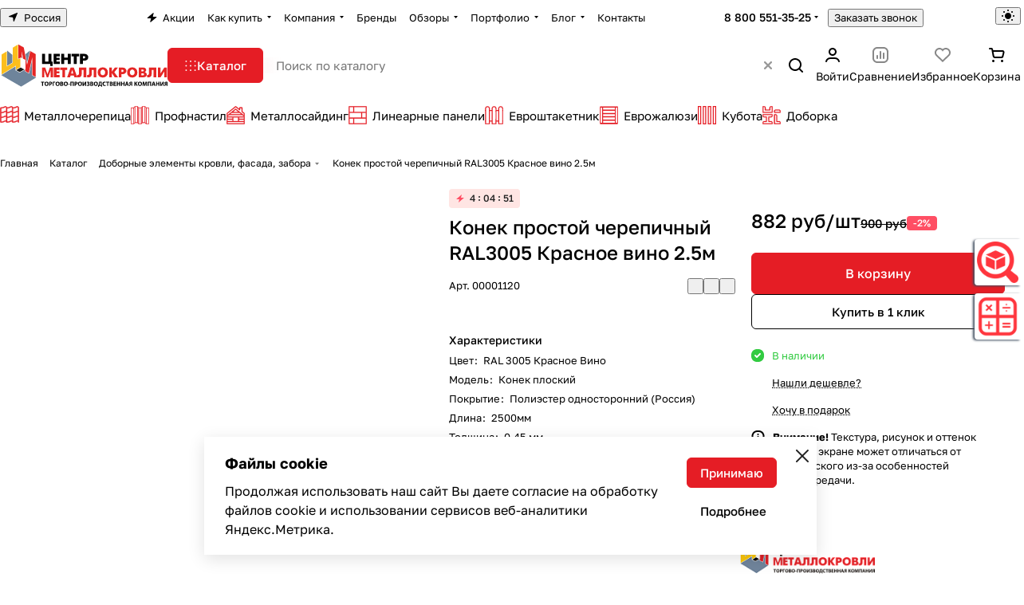

--- FILE ---
content_type: text/html; charset=UTF-8
request_url: https://centermk.ru/catalog/otdelochnye-jelementy-krovli/konek-prostoj-cherep.-ral3005-krasnoe-vino-2.5m/
body_size: 101201
content:
<!DOCTYPE html>
<html xmlns="http://www.w3.org/1999/xhtml" xml:lang="ru" lang="ru" class="  ">
	<head><meta property="og:logo" content="https://centermk.ru/images/metalloprofil.jpg" /><link rel="canonical" href="https://centermk.ru/catalog/otdelochnye-jelementy-krovli/konek-prostoj-cherep.-ral3005-krasnoe-vino-2.5m/" />
		<title>Конек простой черепичный RAL3005 Красное вино 2.5м в России</title>
		<meta name="viewport" content="initial-scale=1.0, width=device-width, maximum-scale=1" />
		<meta name="HandheldFriendly" content="true" />
		<meta name="yes" content="yes" />
		<meta name="apple-mobile-web-app-status-bar-style" content="black" />
		<meta name="SKYPE_TOOLBAR" content="SKYPE_TOOLBAR_PARSER_COMPATIBLE" />
		<meta http-equiv="Content-Type" content="text/html; charset=UTF-8" />
<meta name="keywords" content="Доборные элементы кровли, фасада, забора Центр Металлокровли купить, Россия, Центр Металлокровли" />
<meta name="description" content="Конек простой черепичный RAL3005 Красное вино 2.5м в России по выгодным ценам в наличии с доставкой, звоните ☎️ 8 800 551-35-25" />

<link href="/bitrix/js/ui/design-tokens/dist/ui.design-tokens.min.css?175124984823463" rel="stylesheet"/>
<link href="/bitrix/js/ui/fonts/opensans/ui.font.opensans.min.css?17512498472320" rel="stylesheet"/>
<link href="/bitrix/js/main/popup/dist/main.popup.bundle.min.css?175800510328056" rel="stylesheet"/>
<link href="/bitrix/cache/css/s2/aspro-premier/page_d855a050323f9e5bab27771a9de6b875/page_d855a050323f9e5bab27771a9de6b875_v1.css?1768991424135874" rel="stylesheet"/>
<link href="/bitrix/cache/css/s2/aspro-premier/default_1cce38f88f774995962711f9a65bb4f6/default_1cce38f88f774995962711f9a65bb4f6_v1.css?17689914091393" rel="stylesheet"/>
<link href="/bitrix/cache/css/s2/aspro-premier/default_2ea124dc58b7de050569c831958782d1/default_2ea124dc58b7de050569c831958782d1_v1.css?176899140911095" rel="stylesheet"/>
<link href="/bitrix/panel/main/popup.min.css?175124986120774" rel="stylesheet"/>
<link href="/bitrix/cache/css/s2/aspro-premier/default_f63ffc97e92fb5d4df9d037650e8cfd2/default_f63ffc97e92fb5d4df9d037650e8cfd2_v1.css?17689914093277" rel="stylesheet"/>
<link href="/bitrix/cache/css/s2/aspro-premier/default_fa9980f2d7d2d56102f4d3c6d3d2a331/default_fa9980f2d7d2d56102f4d3c6d3d2a331_v1.css?17689914092398" rel="stylesheet"/>
<link href="/bitrix/cache/css/s2/aspro-premier/template_f48c8a0f193a26e1205429b36a95ae30/template_f48c8a0f193a26e1205429b36a95ae30_v1.css?1768991409253717" rel="stylesheet" data-template-style="true"/>
<script>if(!window.BX)window.BX={};if(!window.BX.message)window.BX.message=function(mess){if(typeof mess==='object'){for(let i in mess) {BX.message[i]=mess[i];} return true;}};</script>
<script>(window.BX||top.BX).message({"ADD_BASKET_PROPS_TITLE":"Выберите свойства, добавляемые в корзину","ADD_BASKET_PROPS_BUTTON_TITLE":"Выбрать"});</script>
<script>(window.BX||top.BX).message({"NOTICE_ADDED2CART":"В корзине","NOTICE_CLOSE":"Закрыть","NOTICE_MORE":"и ещё #COUNT# #PRODUCTS#","NOTICE_PRODUCT0":"товаров","NOTICE_PRODUCT1":"товар","NOTICE_PRODUCT2":"товара","NOTICE_SERVICE0":"услуг","NOTICE_SERVICE1":"услуга","NOTICE_SERVICE2":"услуги","NOTICE_ERROR":"Ошибка","NOTICE_REQUEST_ERROR":"Ошибка запроса","NOTICE_AUTHORIZED":"Вы успешно авторизовались","NOTICE_ADDED2COMPARE":"В сравнении","NOTICE_ADDED2FAVORITE":"В избранном","NOTICE_ADDED2SUBSCRIBE":"Вы подписались","NOTICE_REMOVED_FROM_COMPARE":"Удалено из сравнения","NOTICE_REMOVED_FROM_FAVORITE":"Удалено из избранного","NOTICE_REMOVED_FROM_SUBSCRIBE":"Удалено из подписки"});</script>
<script>(window.BX||top.BX).message({"REGION_CONFIRM_CITY":"Ваш город","REGION_CONFIRM_YES":"Да, верно","REGION_CONFIRM_NO":"Нет, изменить","REGION_CONFIRM_CLOSE":"Закрыть"});</script>
<script>(window.BX||top.BX).message({"JS_CORE_LOADING":"Загрузка...","JS_CORE_NO_DATA":"- Нет данных -","JS_CORE_WINDOW_CLOSE":"Закрыть","JS_CORE_WINDOW_EXPAND":"Развернуть","JS_CORE_WINDOW_NARROW":"Свернуть в окно","JS_CORE_WINDOW_SAVE":"Сохранить","JS_CORE_WINDOW_CANCEL":"Отменить","JS_CORE_WINDOW_CONTINUE":"Продолжить","JS_CORE_H":"ч","JS_CORE_M":"м","JS_CORE_S":"с","JSADM_AI_HIDE_EXTRA":"Скрыть лишние","JSADM_AI_ALL_NOTIF":"Показать все","JSADM_AUTH_REQ":"Требуется авторизация!","JS_CORE_WINDOW_AUTH":"Войти","JS_CORE_IMAGE_FULL":"Полный размер"});</script>

<script src="/bitrix/js/main/core/core.min.js?1768794971242882"></script>

<script>BX.Runtime.registerExtension({"name":"main.core","namespace":"BX","loaded":true});</script>
<script>BX.setJSList(["\/bitrix\/js\/main\/core\/core_ajax.js","\/bitrix\/js\/main\/core\/core_promise.js","\/bitrix\/js\/main\/polyfill\/promise\/js\/promise.js","\/bitrix\/js\/main\/loadext\/loadext.js","\/bitrix\/js\/main\/loadext\/extension.js","\/bitrix\/js\/main\/polyfill\/promise\/js\/promise.js","\/bitrix\/js\/main\/polyfill\/find\/js\/find.js","\/bitrix\/js\/main\/polyfill\/includes\/js\/includes.js","\/bitrix\/js\/main\/polyfill\/matches\/js\/matches.js","\/bitrix\/js\/ui\/polyfill\/closest\/js\/closest.js","\/bitrix\/js\/main\/polyfill\/fill\/main.polyfill.fill.js","\/bitrix\/js\/main\/polyfill\/find\/js\/find.js","\/bitrix\/js\/main\/polyfill\/matches\/js\/matches.js","\/bitrix\/js\/main\/polyfill\/core\/dist\/polyfill.bundle.js","\/bitrix\/js\/main\/core\/core.js","\/bitrix\/js\/main\/polyfill\/intersectionobserver\/js\/intersectionobserver.js","\/bitrix\/js\/main\/lazyload\/dist\/lazyload.bundle.js","\/bitrix\/js\/main\/polyfill\/core\/dist\/polyfill.bundle.js","\/bitrix\/js\/main\/parambag\/dist\/parambag.bundle.js"]);
</script>
<script>(window.BX||top.BX).message({"CT_BST_SEARCH_BUTTON2":"Найти","SEARCH_IN_SITE_FULL":"По всему сайту","SEARCH_IN_SITE":"Везде","SEARCH_IN_CATALOG_FULL":"По каталогу","SEARCH_IN_CATALOG":"Каталог","SEARCH_AREA_ALL":"Поиск по сайту","SEARCH_AREA_CATALOG":"Поиск по каталогу"});</script>
<script>BX.Runtime.registerExtension({"name":"aspro_searchtitle","namespace":"window","loaded":true});</script>
<script>BX.Runtime.registerExtension({"name":"aspro_searchtitle.desktop","namespace":"window","loaded":true});</script>
<script>BX.Runtime.registerExtension({"name":"aspro_scroll_header_tags","namespace":"window","loaded":true});</script>
<script>BX.Runtime.registerExtension({"name":"aspro_drag_scroll","namespace":"window","loaded":true});</script>
<script>BX.Runtime.registerExtension({"name":"aspro_share","namespace":"window","loaded":true});</script>
<script>BX.Runtime.registerExtension({"name":"aspro_fancybox","namespace":"window","loaded":true});</script>
<script>BX.Runtime.registerExtension({"name":"aspro_detail","namespace":"window","loaded":true});</script>
<script>BX.Runtime.registerExtension({"name":"aspro_swiper_init","namespace":"window","loaded":true});</script>
<script>BX.Runtime.registerExtension({"name":"aspro_swiper","namespace":"window","loaded":true});</script>
<script>BX.Runtime.registerExtension({"name":"aspro_swiper_events","namespace":"window","loaded":true});</script>
<script>BX.Runtime.registerExtension({"name":"aspro_rounded_columns","namespace":"window","loaded":true});</script>
<script>BX.Runtime.registerExtension({"name":"aspro_viewed","namespace":"window","loaded":true});</script>
<script>BX.Runtime.registerExtension({"name":"aspro_gallery","namespace":"window","loaded":true});</script>
<script>BX.Runtime.registerExtension({"name":"aspro_stores_amount","namespace":"window","loaded":true});</script>
<script>BX.Runtime.registerExtension({"name":"aspro_rating","namespace":"window","loaded":true});</script>
<script>BX.Runtime.registerExtension({"name":"aspro_rate","namespace":"window","loaded":true});</script>
<script>BX.Runtime.registerExtension({"name":"aspro_chip","namespace":"window","loaded":true});</script>
<script>BX.Runtime.registerExtension({"name":"aspro_hint","namespace":"window","loaded":true});</script>
<script>BX.Runtime.registerExtension({"name":"ui.design-tokens","namespace":"window","loaded":true});</script>
<script>BX.Runtime.registerExtension({"name":"main.pageobject","namespace":"BX","loaded":true});</script>
<script>(window.BX||top.BX).message({"JS_CORE_LOADING":"Загрузка...","JS_CORE_NO_DATA":"- Нет данных -","JS_CORE_WINDOW_CLOSE":"Закрыть","JS_CORE_WINDOW_EXPAND":"Развернуть","JS_CORE_WINDOW_NARROW":"Свернуть в окно","JS_CORE_WINDOW_SAVE":"Сохранить","JS_CORE_WINDOW_CANCEL":"Отменить","JS_CORE_WINDOW_CONTINUE":"Продолжить","JS_CORE_H":"ч","JS_CORE_M":"м","JS_CORE_S":"с","JSADM_AI_HIDE_EXTRA":"Скрыть лишние","JSADM_AI_ALL_NOTIF":"Показать все","JSADM_AUTH_REQ":"Требуется авторизация!","JS_CORE_WINDOW_AUTH":"Войти","JS_CORE_IMAGE_FULL":"Полный размер"});</script>
<script>BX.Runtime.registerExtension({"name":"window","namespace":"window","loaded":true});</script>
<script>BX.Runtime.registerExtension({"name":"aspro_catalog_comments","namespace":"window","loaded":true});</script>
<script>BX.Runtime.registerExtension({"name":"aspro_vote","namespace":"window","loaded":true});</script>
<script>(window.BX||top.BX).message({"DROP_FILE":"\u003Cspan\u003EНажмите для загрузки\u003C\/span\u003E или перетащите фото (до #COUNT_FILES# файлов, 1 мб на файл)"});</script>
<script>BX.Runtime.registerExtension({"name":"aspro_drop","namespace":"window","loaded":true});</script>
<script>BX.Runtime.registerExtension({"name":"ui.fonts.opensans","namespace":"window","loaded":true});</script>
<script>BX.Runtime.registerExtension({"name":"main.popup","namespace":"BX.Main","loaded":true});</script>
<script>BX.Runtime.registerExtension({"name":"popup","namespace":"window","loaded":true});</script>
<script>BX.Runtime.registerExtension({"name":"aspro_stickers","namespace":"window","loaded":true});</script>
<script>BX.Runtime.registerExtension({"name":"aspro_prices","namespace":"window","loaded":true});</script>
<script>BX.Runtime.registerExtension({"name":"aspro_pagination","namespace":"window","loaded":true});</script>
<script>BX.Runtime.registerExtension({"name":"aspro_catalog","namespace":"window","loaded":true});</script>
<script>BX.Runtime.registerExtension({"name":"aspro_catalog_block","namespace":"window","loaded":true});</script>
<script>BX.Runtime.registerExtension({"name":"aspro_select_offer_load","namespace":"window","loaded":true});</script>
<script>BX.Runtime.registerExtension({"name":"aspro_input_numeric","namespace":"window","loaded":true});</script>
<script>BX.Runtime.registerExtension({"name":"aspro_back_url","namespace":"window","loaded":true});</script>
<script>BX.Runtime.registerExtension({"name":"aspro_skeleton","namespace":"window","loaded":true});</script>
<script>BX.Runtime.registerExtension({"name":"aspro_read_more","namespace":"window","loaded":true});</script>
<script>BX.Runtime.registerExtension({"name":"aspro_bottom_icons_panel","namespace":"window","loaded":true});</script>
<script>(window.BX||top.BX).message({"LANGUAGE_ID":"ru","FORMAT_DATE":"DD.MM.YYYY","FORMAT_DATETIME":"DD.MM.YYYY HH:MI:SS","COOKIE_PREFIX":"BITRIX_SM","SERVER_TZ_OFFSET":"10800","UTF_MODE":"Y","SITE_ID":"s2","SITE_DIR":"\/","USER_ID":"","SERVER_TIME":1769022487,"USER_TZ_OFFSET":0,"USER_TZ_AUTO":"Y","bitrix_sessid":"a27fec22b5452947eb9657fd920f7aea"});</script>


<script  src="/bitrix/cache/js/s2/aspro-premier/kernel_main/kernel_main_v1.js?1768994254196935"></script>
<script src="/bitrix/js/main/ajax.min.js?175124985222194"></script>
<script src="/bitrix/js/main/rating.min.js?175124985212227"></script>
<script src="/bitrix/js/main/popup/dist/main.popup.bundle.min.js?176879497167515"></script>
<script>BX.setJSList(["\/bitrix\/js\/main\/pageobject\/dist\/pageobject.bundle.js","\/bitrix\/js\/main\/core\/core_window.js","\/bitrix\/js\/main\/session.js","\/bitrix\/js\/main\/date\/main.date.js","\/bitrix\/js\/main\/core\/core_date.js","\/bitrix\/js\/main\/utils.js","\/bitrix\/js\/main\/dd.js","\/bitrix\/js\/main\/core\/core_uf.js","\/bitrix\/js\/main\/core\/core_dd.js","\/bitrix\/js\/main\/core\/core_tooltip.js","\/bitrix\/templates\/aspro-premier\/js\/jquery.history.js","\/bitrix\/templates\/aspro-premier\/components\/bitrix\/catalog.element\/main\/script.js","\/bitrix\/templates\/aspro-premier\/js\/jquery.fancybox.min.js","\/bitrix\/templates\/aspro-premier\/js\/slider.swiper.min.js","\/bitrix\/templates\/aspro-premier\/vendor\/js\/carousel\/swiper\/swiper-bundle.min.js","\/bitrix\/templates\/aspro-premier\/js\/slider.swiper.galleryEvents.min.js","\/bitrix\/templates\/aspro-premier\/js\/viewed.min.js","\/bitrix\/templates\/aspro-premier\/js\/gallery.min.js","\/bitrix\/templates\/aspro-premier\/js\/conditional\/stores_amount.min.js","\/bitrix\/templates\/aspro-premier\/js\/conditional\/hint.min.js","\/bitrix\/templates\/aspro-premier\/components\/bitrix\/sale.gift.main.products\/main\/script.js","\/bitrix\/templates\/aspro-premier\/components\/bitrix\/sale.gift.product\/main\/script.js","\/bitrix\/templates\/aspro-premier\/js\/conditional\/prices.min.js","\/bitrix\/templates\/aspro-premier\/js\/conditional\/pagination.js","\/bitrix\/templates\/aspro-premier\/js\/select_offer_load.min.js","\/bitrix\/templates\/aspro-premier\/components\/bitrix\/catalog.section\/catalog_block\/script.js","\/bitrix\/templates\/aspro-premier\/js\/conditional\/input_numeric.js","\/bitrix\/templates\/aspro-premier\/js\/observer.js","\/bitrix\/templates\/aspro-premier\/js\/lite.bootstrap.js","\/bitrix\/templates\/aspro-premier\/vendor\/jquery.cookie.js","\/bitrix\/templates\/aspro-premier\/vendor\/jquery.validate.min.js","\/bitrix\/templates\/aspro-premier\/vendor\/js\/ripple.js","\/bitrix\/templates\/aspro-premier\/js\/detectmobilebrowser.js","\/bitrix\/templates\/aspro-premier\/js\/matchMedia.js","\/bitrix\/templates\/aspro-premier\/js\/jquery.actual.min.js","\/bitrix\/templates\/aspro-premier\/js\/jquery.plugin.min.js","\/bitrix\/templates\/aspro-premier\/js\/jqModal.js","\/bitrix\/templates\/aspro-premier\/js\/scrollTabs.js","\/bitrix\/templates\/aspro-premier\/js\/conditional\/file-input.js","\/bitrix\/templates\/aspro-premier\/js\/autoload\/accordion.js","\/bitrix\/templates\/aspro-premier\/js\/autoload\/controls.js","\/bitrix\/templates\/aspro-premier\/js\/autoload\/counter.js","\/bitrix\/templates\/aspro-premier\/js\/autoload\/dropdown-product.js","\/bitrix\/templates\/aspro-premier\/js\/autoload\/section-toggle.js","\/bitrix\/templates\/aspro-premier\/js\/autoload\/tabs-history.js","\/bitrix\/templates\/aspro-premier\/js\/general.js","\/bitrix\/templates\/aspro-premier\/js\/mobile.js","\/bitrix\/templates\/aspro-premier\/js\/custom.js","\/bitrix\/templates\/aspro-premier\/js\/metrika.goals.min.js","\/bitrix\/templates\/aspro-premier\/js\/logo.min.js","\/bitrix\/templates\/aspro-premier\/js\/item-action.min.js","\/bitrix\/templates\/aspro-premier\/js\/notice.min.js","\/bitrix\/templates\/aspro-premier\/js\/scroll_to_top.min.js","\/bitrix\/templates\/aspro-premier\/js\/regions.define.min.js","\/bitrix\/templates\/aspro-premier\/components\/bitrix\/menu\/header\/script.js","\/bitrix\/templates\/aspro-premier\/js\/conditional\/collaps.js","\/bitrix\/components\/aspro\/theme.selector.premier\/templates\/.default\/script.js","\/bitrix\/components\/bitrix\/search.title\/script.js","\/bitrix\/templates\/aspro-premier\/js\/conditional\/search_title\/search-title.js","\/bitrix\/templates\/aspro-premier\/js\/conditional\/search_title\/search-title-handlers.desktop.js","\/bitrix\/components\/aspro\/search.title.options\/templates\/.default\/script.js","\/bitrix\/components\/aspro\/search.title.options.voice\/assets\/voice.min.js","\/bitrix\/components\/aspro\/smartsearch.input\/script.js","\/bitrix\/templates\/aspro-premier\/js\/dragscroll.min.js","\/bitrix\/templates\/aspro-premier\/components\/bitrix\/menu\/left\/script.js","\/bitrix\/templates\/aspro-premier\/components\/bitrix\/menu\/bottom\/script.js","\/local\/components\/kemplox\/cookie\/templates\/.default\/script.js","\/bitrix\/templates\/aspro-premier\/js\/jquery.inputmask.bundle.min.js","\/bitrix\/templates\/aspro-premier\/js\/phones.js","\/bitrix\/templates\/aspro-premier\/js\/conditional\/catalog-comments.js","\/bitrix\/templates\/aspro-premier\/js\/conditional\/vote.min.js","\/bitrix\/templates\/aspro-premier\/js\/conditional\/drop.js","\/bitrix\/templates\/aspro-premier\/components\/bitrix\/subscribe.edit\/footer_compact\/script.js"]);</script>
<script>BX.setCSSList(["\/bitrix\/templates\/aspro-premier\/components\/bitrix\/catalog\/main\/style.css","\/bitrix\/templates\/aspro-premier\/css\/animation\/animate.min.css","\/bitrix\/templates\/aspro-premier\/components\/bitrix\/catalog.element\/main\/style.css","\/bitrix\/templates\/aspro-premier\/css\/share.min.css","\/bitrix\/components\/aspro\/props.group.premier\/templates\/.default\/style.css","\/bitrix\/templates\/aspro-premier\/css\/jquery.fancybox.min.css","\/bitrix\/templates\/aspro-premier\/css\/fancybox-gallery.min.css","\/bitrix\/templates\/aspro-premier\/css\/detail.min.css","\/bitrix\/templates\/aspro-premier\/vendor\/css\/carousel\/swiper\/swiper-bundle.min.css","\/bitrix\/templates\/aspro-premier\/css\/slider.swiper.min.css","\/bitrix\/templates\/aspro-premier\/css\/slider.min.css","\/bitrix\/templates\/aspro-premier\/css\/rounded-columns.min.css","\/bitrix\/templates\/aspro-premier\/css\/gallery.min.css","\/bitrix\/templates\/aspro-premier\/css\/rating.min.css","\/bitrix\/templates\/aspro-premier\/css\/conditional\/rate.min.css","\/bitrix\/templates\/aspro-premier\/css\/chip.min.css","\/bitrix\/templates\/aspro-premier\/css\/conditional\/hint.min.css","\/bitrix\/templates\/aspro-premier\/css\/conditional\/sticker.min.css","\/bitrix\/templates\/aspro-premier\/css\/conditional\/prices.min.css","\/bitrix\/templates\/aspro-premier\/css\/catalog.min.css","\/bitrix\/templates\/aspro-premier\/css\/catalog-block.min.css","\/bitrix\/templates\/aspro-premier\/components\/bitrix\/catalog.section\/catalog_block\/style.css","\/bitrix\/templates\/aspro-premier\/css\/back-url.min.css","\/bitrix\/templates\/aspro-premier\/css\/fonts\/golos-text\/css\/golos-text.min.css","\/bitrix\/templates\/aspro-premier\/css\/lite.bootstrap.css","\/bitrix\/templates\/aspro-premier\/vendor\/css\/ripple.css","\/bitrix\/templates\/aspro-premier\/css\/buttons.css","\/bitrix\/templates\/aspro-premier\/css\/svg.css","\/bitrix\/templates\/aspro-premier\/css\/header.css","\/bitrix\/templates\/aspro-premier\/css\/footer.css","\/bitrix\/templates\/aspro-premier\/css\/mobile-header.css","\/bitrix\/templates\/aspro-premier\/css\/mobile-menu.css","\/bitrix\/templates\/aspro-premier\/css\/header-fixed.css","\/bitrix\/templates\/aspro-premier\/css\/page-title-breadcrumb-pagination.css","\/bitrix\/templates\/aspro-premier\/css\/social-icons.css","\/bitrix\/templates\/aspro-premier\/css\/left-menu.css","\/bitrix\/templates\/aspro-premier\/css\/tabs.css","\/bitrix\/templates\/aspro-premier\/css\/bg-banner.css","\/bitrix\/templates\/aspro-premier\/css\/item-views.css","\/bitrix\/templates\/aspro-premier\/css\/autoload\/accordion.css","\/bitrix\/templates\/aspro-premier\/css\/autoload\/base-tags.css","\/bitrix\/templates\/aspro-premier\/css\/autoload\/border.css","\/bitrix\/templates\/aspro-premier\/css\/autoload\/category-separator.css","\/bitrix\/templates\/aspro-premier\/css\/autoload\/countdown.css","\/bitrix\/templates\/aspro-premier\/css\/autoload\/cross.css","\/bitrix\/templates\/aspro-premier\/css\/autoload\/dark-light-theme.css","\/bitrix\/templates\/aspro-premier\/css\/autoload\/flexbox.css","\/bitrix\/templates\/aspro-premier\/css\/autoload\/fonts.css","\/bitrix\/templates\/aspro-premier\/css\/autoload\/grid-list.css","\/bitrix\/templates\/aspro-premier\/css\/autoload\/gutters.css","\/bitrix\/templates\/aspro-premier\/css\/autoload\/icon-block.css","\/bitrix\/templates\/aspro-premier\/css\/autoload\/images.css","\/bitrix\/templates\/aspro-premier\/css\/autoload\/line-block.css","\/bitrix\/templates\/aspro-premier\/css\/autoload\/mobile-scrolled.css","\/bitrix\/templates\/aspro-premier\/css\/autoload\/popup.css","\/bitrix\/templates\/aspro-premier\/css\/autoload\/position.css","\/bitrix\/templates\/aspro-premier\/css\/autoload\/scroller.css","\/bitrix\/templates\/aspro-premier\/css\/autoload\/section-toggle.css","\/bitrix\/templates\/aspro-premier\/css\/autoload\/shadow.css","\/bitrix\/templates\/aspro-premier\/css\/autoload\/social-list.css","\/bitrix\/templates\/aspro-premier\/css\/autoload\/sticky.css","\/bitrix\/templates\/aspro-premier\/css\/autoload\/typography.css","\/bitrix\/templates\/.default\/ajax\/ajax.css","\/bitrix\/templates\/aspro-premier\/css\/item-action.min.css","\/bitrix\/templates\/aspro-premier\/css\/notice.min.css","\/bitrix\/templates\/aspro-premier\/css\/scroll_to_top.min.css","\/bitrix\/templates\/aspro-premier\/components\/bitrix\/news.list\/banners\/style.css","\/bitrix\/components\/aspro\/regionality.list.premier\/templates\/popup_regions_small\/style.css","\/bitrix\/templates\/aspro-premier\/components\/bitrix\/menu\/header\/style.css","\/bitrix\/templates\/aspro-premier\/css\/conditional\/dropdown-select.min.css","\/bitrix\/templates\/aspro-premier\/css\/conditional\/brands.min.css","\/bitrix\/templates\/aspro-premier\/css\/conditional\/ui-card.min.css","\/bitrix\/templates\/aspro-premier\/css\/conditional\/ui-card.ratio.min.css","\/bitrix\/components\/aspro\/theme.selector.premier\/templates\/.default\/style.css","\/bitrix\/templates\/aspro-premier\/css\/conditional\/search-title.min.css","\/bitrix\/components\/aspro\/search.title.options\/templates\/.default\/style.css","\/bitrix\/components\/aspro\/search.title.options.voice\/assets\/voice.min.css","\/bitrix\/templates\/aspro-premier\/css\/scroll_header_tags.min.css","\/bitrix\/templates\/aspro-premier\/css\/dragscroll.min.css","\/bitrix\/templates\/aspro-premier\/components\/bitrix\/breadcrumb\/main\/style.css","\/bitrix\/templates\/aspro-premier\/css\/conditional\/read_more.min.css","\/bitrix\/components\/aspro\/marketing.popup\/templates\/premier\/style.css","\/local\/components\/kemplox\/cookie\/templates\/.default\/style.css","\/bitrix\/templates\/aspro-premier\/styles.css","\/bitrix\/templates\/aspro-premier\/template_styles.css","\/bitrix\/templates\/aspro-premier\/css\/form.css","\/bitrix\/templates\/aspro-premier\/css\/colored.css","\/bitrix\/templates\/aspro-premier\/css\/responsive.css","\/bitrix\/templates\/aspro-premier\/css\/custom.css","\/bitrix\/templates\/aspro-premier\/css\/conditional\/phones-dropdown.css","\/bitrix\/templates\/aspro-premier\/css\/conditional\/catalog-comments.css","\/bitrix\/templates\/aspro-premier\/css\/conditional\/drop.css","\/bitrix\/components\/bitrix\/rating.vote\/templates\/standart_text\/style.css","\/bitrix\/components\/aspro\/catalog.viewed.premier\/templates\/.default\/style.css","\/bitrix\/templates\/aspro-premier\/css\/skeleton.css","\/bitrix\/templates\/aspro-premier\/css\/bottom-icons-panel.min.css"]);</script>
<script>void 0===BX.Aspro?.Captcha&&(BX.namespace("Aspro.Captcha"),(()=>{const e="captchaApiLoader";let t={};BX.Aspro.Captcha=new class{constructor(){}get options(){return JSON.parse(JSON.stringify(t.options))}get params(){let e=t.options.params;return JSON.parse(JSON.stringify(e))}get key(){return t.options.key}get hl(){return t.options.params.hl}get type(){return t.options.type}isYandexSmartCaptcha(){return"ya.smartcaptcha"==this.type}isGoogleRecaptcha(){return!this.isYandexSmartCaptcha()}isGoogleRecaptcha3(){return this.isGoogleRecaptcha()&&3==t.options.ver}isInvisible(){return this.isYandexSmartCaptcha()?t.options.params.invisible:this.isGoogleRecaptcha()&&!this.isGoogleRecaptcha3()?"invisible"==t.options.params.size:void 0}get className(){return this.isYandexSmartCaptcha()?"smart-captcha":this.isGoogleRecaptcha()?"g-recaptcha":""}get selector(){return"."+this.className}get clientResponseSelector(){return this.isYandexSmartCaptcha()?'[name="smart-token"]':this.isGoogleRecaptcha()?".g-recaptcha-response":""}get api(){return this.isYandexSmartCaptcha()?window.smartCaptcha||null:this.isGoogleRecaptcha()&&window.grecaptcha||null}getApiResponse(e){return void 0!==e?this.api.getResponse(e):""}init(e){t.options||(t.options="object"==typeof e&&e?e:{},window.onLoadCaptcha=window.onLoadCaptcha||this.onLoad.bind(this),window.renderCaptcha=window.renderCaptcha||this.render.bind(this),window.onPassedCaptcha=window.onPassedCaptcha||this.onPassed.bind(this),window.renderRecaptchaById=window.renderRecaptchaById||window.renderCaptcha,this.isYandexSmartCaptcha()&&(window.asproRecaptcha=t.options),this.isGoogleRecaptcha()&&(window.asproRecaptcha.params={sitekey:t.options.key,recaptchaLang:t.options.params.hl,callback:t.options.params.callback},this.isGoogleRecaptcha3()||(window.asproRecaptcha.params.recaptchaSize=t.options.params.size,window.asproRecaptcha.params.recaptchaColor=t.options.params.theme,window.asproRecaptcha.params.recaptchaLogoShow=t.options.params.showLogo,window.asproRecaptcha.params.recaptchaBadge=t.options.params.badge)))}load(){return t.loadPromise=t.loadPromise||new Promise(((a,o)=>{try{if(t.onResolveLoadPromise=()=>{a()},document.getElementById(e))throw"Another Api loader already exists";let o=document.createElement("script");o.id=e,this.isYandexSmartCaptcha()?o.src="https://smartcaptcha.yandexcloud.net/captcha.js?render=onload&onload=onLoadCaptcha":o.src="//www.google.com/recaptcha/api.js?hl="+this.hl+"&onload=onLoadCaptcha&render="+(this.isGoogleRecaptcha3()?this.key:"explicit"),document.head.appendChild(o)}catch(e){console.error(e),o(e)}})),t.loadPromise}onLoad(){"function"==typeof t.onResolveLoadPromise&&t.onResolveLoadPromise()}validate(e){if(e){let t=e.closest("form")?.querySelector(this.selector);if(t){let e=t.getAttribute("data-widgetid");if(void 0!==e)return""!=this.getApiResponse(e)}}return!0}onPassed(e){e&&document.querySelectorAll(this.selector).forEach((t=>{let a=t.getAttribute("data-widgetid");if(void 0!==a){if(this.getApiResponse(a)==e){let a=t.closest("form");if(a)if(this.isInvisible()){let t=this.clientResponseSelector;a.querySelector(t)&&!a.querySelector(t).value&&(a.querySelector(t).value=e),document.querySelectorAll('iframe[src*="recaptcha"]').forEach((e=>{let t=e.parentElement?.parentElement;t&&(t.classList.contains("grecaptcha-badge")||(t.style.width="100%"))})),"one_click_buy_form"==a.getAttribute("id")?BX.submit(BX("one_click_buy_form")):"form_comment"==a.getAttribute("name")?BX.submit(BX("form_comment")):-1!==a.getAttribute("id")?.indexOf("auth-page-form")?BX.submit(a):a.submit()}else this.Replacer.addValidationInput(a),a.querySelector("input.recaptcha")&&this.api&&$(a.querySelector("input.recaptcha")).valid()}}}))}onSubmit(e){return new Promise(((t,a)=>{try{if("object"==typeof e&&e&&e.form&&this.api){let a=e.form.querySelector(this.selector);if(a){let o=a.getAttribute("data-widgetid");if(void 0!==o){let a=this.clientResponseSelector;e.form.querySelector(a)&&!e.form.querySelector(a).value&&(this.isInvisible()?(this.api.execute(o),t(!1)):this.isGoogleRecaptcha3()&&(this.api.execute(this.key,{action:"maxscore"}).then((t=>{e.form.querySelector(a).value=t,"one_click_buy_form"==e.form.getAttribute("id")?BX.submit(BX("one_click_buy_form")):"form_comment"==e.form.getAttribute("name")?BX.submit(BX("form_comment")):-1!==e.form.getAttribute("id")?.indexOf("auth-page-form")?BX.submit(e.form):e.form.submit()})),t(!1)))}}}t(!0)}catch(e){console.error(e),a(e)}}))}render(e){return new Promise(((t,a)=>{this.load().then((()=>{try{if(!this.api)throw"Captcha api not loaded";const a=a=>{if(!a.classList.contains(this.className))throw"Node is not a captcha #"+e;let o;this.isGoogleRecaptcha3()?(a.innerHTML='<textarea class="g-recaptcha-response" style="display:none;resize:0;" name="g-recaptcha-response"></textarea>',t(a)):(a.children.length&&t(a),o=this.api.render(a,this.params),a.setAttribute("data-widgetid",o),t(a))};let o=document.getElementById(e);if(o)a(o);else{let t=0;const s=setInterval((()=>{if(o=document.getElementById(e),o)clearInterval(s),a(o);else if(++t>=10)throw clearInterval(s),"Captcha not finded #"+e}),100)}}catch(e){console.error(e),a(e)}})).catch((e=>{console.error(e),a(e)}))}))}reset(){(this.isGoogleRecaptcha()||this.isYandexSmartCaptcha())&&this.api.reset()}};BX.Aspro.Captcha.Replacer=new class{constructor(){this.bindEvents()}bindEvents(){BX.addCustomEvent(window,"onRenderCaptcha",BX.proxy(this.replace,this)),BX.addCustomEvent(window,"onAjaxSuccess",BX.proxy(this.replace,this))}replace(e){try{this.fixExists();let e=this.getForms();for(let t=0;t<e.length;++t){let a=e[t];this.hideLabel(a),this.removeReload(a),BX.Aspro.Captcha.isGoogleRecaptcha3()&&this.hideRow(a),BX.Aspro.Captcha.isGoogleRecaptcha3()||BX.Aspro.Captcha.isInvisible()||this.addValidationInput(a);let o=this.getInputs(a);for(let e=0;e<o.length;++e)this.replaceInput(o[e]);let s=this.getImages(a);for(let e=0;e<s.length;++e)this.hideImage(s[e])}return!0}catch(e){return console.error(e),!1}}fixExists(){let e=document.getElementsByClassName(BX.Aspro.Captcha.className);if(e.length)for(let t=0;t<e.length;++t){let a=e[t],o=a.id;if("string"==typeof o&&0!==o.length){let e=a.closest("form");if(e&&(this.hideLabel(e),this.removeReload(e),BX.Aspro.Captcha.isGoogleRecaptcha()&&BX.Aspro.Captcha.isGoogleRecaptcha3()&&this.hideRow(e),BX.Aspro.Captcha.isGoogleRecaptcha3()||BX.Aspro.Captcha.isInvisible()||this.addValidationInput(e),BX.Aspro.Captcha.isYandexSmartCaptcha()||!BX.Aspro.Captcha.isGoogleRecaptcha3())){let e=a.closest(".captcha-row");e&&(BX.Aspro.Captcha.isYandexSmartCaptcha()?BX.Aspro.Captcha.isInvisible()&&e.classList.add((BX.Aspro.Captcha.params.hideShield,"n"),BX.Aspro.Captcha.params.shieldPosition):e.classList.add("logo_captcha_"+BX.Aspro.Captcha.params.showLogo,window.BX.Aspro.Captcha.params.badge),BX.Aspro.Captcha.isInvisible()&&e.classList.add("invisible"),e.querySelector(".captcha_image")?.classList.add("recaptcha_tmp_img"),e.querySelector(".captcha_input")?.classList.add("recaptcha_text"))}}}}getForms(){let e=[],t=this.getInputs();for(let a=0;a<t.length;++a){let o=t[a].closest("form");o&&e.push(o)}return e}getInputs(e=null){let t=[];return(e=e||document).querySelectorAll('form input[name="captcha_word"]').forEach((e=>{t.push(e)})),t}getImages(e=null){let t=[];return(e=e||document).querySelectorAll("img[src]").forEach((e=>{(/\/bitrix\/tools\/captcha.php\?(captcha_code|captcha_sid)=[^>]*?/i.test(e.src)||"captcha"===e.id)&&t.push(e)})),t}replaceInput(e){if(!e)return;let t="recaptcha-dynamic-"+(new Date).getTime();if(null!==document.getElementById(t)){let e=!1,a=null,o=65535;do{a=Math.floor(Math.random()*o),e=null!==document.getElementById(t+a)}while(e);t+=a}let a=document.createElement("div");a.id=t,a.className=BX.Aspro.Captcha.className,a.setAttribute("data-sitekey",BX.Aspro.Captcha.key),e.parentNode&&(e.parentNode.classList.add("recaptcha_text"),e.parentNode.replaceChild(a,e)),BX.Aspro.Captcha.render(t)}hideImage(e){if(!e)return;e.style.display="none";e.setAttribute("src","[data-uri]"),e.parentNode&&e.parentNode.classList.add("recaptcha_tmp_img")}hideLabel(e=null){(e=e||document).querySelectorAll(".captcha-row label").forEach((e=>{e.style.display="none"}))}removeReload(e=null){(e=e||document).querySelectorAll(".captcha-row .refresh").forEach((e=>{e.remove()})),e.querySelectorAll(".captcha_reload").forEach((e=>{e.remove()}))}hideRow(e=null){(e=e||document).querySelectorAll(".captcha-row").forEach((e=>{e.style.display="none"}))}addValidationInput(e=null){(e=e||document).querySelectorAll(".captcha-row").forEach((e=>{e.querySelector("input.recaptcha")||e.appendChild(BX.create({tag:"input",attrs:{type:"text",class:"recaptcha"},html:""}))}))}}})());</script>
<script>window['asproRecaptcha'] = {"type":"ya.smartcaptcha","key":"ysc1_i7lqKneoUegVQzM1ANVHOiDXElcmWRROHWal5e8E1706c2f6","params":{"sitekey":"ysc1_i7lqKneoUegVQzM1ANVHOiDXElcmWRROHWal5e8E1706c2f6","hl":"ru","callback":"onPassedCaptcha","invisible":false}};</script><script>BX.Aspro.Captcha.init({"type":"ya.smartcaptcha","key":"ysc1_i7lqKneoUegVQzM1ANVHOiDXElcmWRROHWal5e8E1706c2f6","params":{"sitekey":"ysc1_i7lqKneoUegVQzM1ANVHOiDXElcmWRROHWal5e8E1706c2f6","hl":"ru","callback":"onPassedCaptcha","invisible":false}});</script>
<script>BX.message({'JS_REQUIRED':'Заполните это поле!','JS_FORMAT':'Неверный формат!','JS_FILE_EXT':'Недопустимое расширение файла!','JS_LOGIN_LENGTH':'Минимум 3 символа!','JS_PASSWORD_COPY':'Пароли не совпадают!','JS_PASSWORD_LENGTH':'Минимум 6 символов!','JS_ERROR':'Неверно заполнено поле!','JS_FILE_SIZE':'Максимальный размер 5мб!','JS_FILE_BUTTON_NAME':'Выберите файл','JS_FILE_DEFAULT':'Файл не найден','JS_DATE':'Некорректная дата!','JS_DATETIME':'Некорректная дата/время!','JS_REQUIRED_LICENSES':'Согласитесь с условиями','JS_REQUIRED_OFFER':'Согласитесь с условиями','JS_REQUIRED_THIRD_PARTIES':'Согласитесь с условиями','JS_INVALID_NUMBER':'Неверный номер','JS_INVALID_COUNTRY_CODE':'Неверный код страны','JS_TOO_SHORT':'Номер слишком короткий','JS_TOO_LONG':'Номер слишком длинный','S_CALLBACK':'Заказать звонок','S_QUESTION':'Задать вопрос','S_ASK_QUESTION':'Задать вопрос','S_FEEDBACK':'Оставить отзыв','ERROR_INCLUDE_MODULE_DIGITAL_TITLE':'Ошибка подключения модуля &laquo;Аспро: Премьер&raquo;','ERROR_INCLUDE_MODULE_DIGITAL_TEXT':'Ошибка подключения модуля &laquo;Аспро: Премьер&raquo;.<br />Пожалуйста установите модуль и повторите попытку','S_SERVICES':'Наши услуги','S_SERVICES_SHORT':'Услуги','S_TO_ALL_SERVICES':'Все услуги','S_CATALOG':'Каталог товаров','S_CATALOG_SHORT':'Каталог','S_TO_ALL_CATALOG':'Весь каталог','S_CATALOG_FAVORITES':'Наши товары','S_CATALOG_FAVORITES_SHORT':'Товары','S_NEWS':'Новости','S_TO_ALL_NEWS':'Все новости','S_COMPANY':'О компании','S_OTHER':'Прочее','S_CONTENT':'Контент','T_JS_ARTICLE':'Артикул: ','T_JS_NAME':'Наименование: ','T_JS_PRICE':'Цена: ','T_JS_QUANTITY':'Количество: ','T_JS_SUMM':'Сумма: ','FANCY_CLOSE':'Закрыть','FANCY_NEXT':'Вперед','FANCY_PREV':'Назад','CUSTOM_COLOR_CHOOSE':'Выбрать','CUSTOM_COLOR_CANCEL':'Отмена','S_MOBILE_MENU':'Меню','DIGITAL_T_MENU_BACK':'Назад','DIGITAL_T_MENU_CALLBACK':'Обратная связь','DIGITAL_T_MENU_CONTACTS_TITLE':'Будьте на связи','TITLE_BASKET':'В корзине товаров на #SUMM#','BASKET_SUMM':'#SUMM#','EMPTY_BASKET':'Корзина пуста','TITLE_BASKET_EMPTY':'Корзина пуста','BASKET':'Корзина','SEARCH_TITLE':'Поиск','SOCIAL_TITLE':'Оставайтесь на связи','LOGIN':'Войти','MY_CABINET':'Кабинет','SUBSCRIBE_TITLE':'Будьте всегда в курсе','HEADER_SCHEDULE':'Время работы','SEO_TEXT':'SEO описание','COMPANY_IMG':'Картинка компании','COMPANY_TEXT':'Описание компании','JS_RECAPTCHA_ERROR':'Пройдите проверку','JS_PROCESSING_ERROR':'Согласитесь с условиями!','CONFIG_SAVE_SUCCESS':'Настройки сохранены','CONFIG_SAVE_FAIL':'Ошибка сохранения настроек','CLEAR_FILE':'Отменить','ALL_SECTIONS_PROJECT':'Все проекты','RELOAD_PAGE':'Обновить страницу','REFRESH':'Поменять картинку','RECAPTCHA_TEXT':'Подтвердите, что вы не робот','REFRESH_CAPTCHA':'Поменять картинку','SHOW':'Еще','HIDE':'Скрыть','FILTER_EXPAND_VALUES':'+ Еще','FILTER_HIDE_VALUES':'Свернуть','COUNTDOWN_SEC':'сек','COUNTDOWN_MIN':'мин','COUNTDOWN_HOUR':'час','COUNTDOWN_DAY0':'дн','COUNTDOWN_DAY1':'дн','COUNTDOWN_DAY2':'дн','COUNTDOWN_WEAK0':'Недель','COUNTDOWN_WEAK1':'Неделя','COUNTDOWN_WEAK2':'Недели','COUNTDOWN_MONTH0':'Месяцев','COUNTDOWN_MONTH1':'Месяц','COUNTDOWN_MONTH2':'Месяца','COUNTDOWN_YEAR0':'Лет','COUNTDOWN_YEAR1':'Год','COUNTDOWN_YEAR2':'Года','COUNTDOWN_COMPACT_SEC':'с','COUNTDOWN_COMPACT_MIN':'м','COUNTDOWN_COMPACT_HOUR':'ч','COUNTDOWN_COMPACT_DAY':'д','COUNTDOWN_COMPACT_WEAK':'н','COUNTDOWN_COMPACT_MONTH':'м','COUNTDOWN_COMPACT_YEAR0':'л','COUNTDOWN_COMPACT_YEAR1':'г','BASKET_PRINT_BUTTON':'Распечатать','BASKET_CLEAR_ALL_BUTTON':'Очистить','BASKET_QUICK_ORDER_BUTTON':'Быстрый заказ','BASKET_CONTINUE_BUTTON':'Продолжить покупки','BASKET_ORDER_BUTTON':'Оформить заказ','SHARE_BUTTON':'Поделиться','BASKET_CHANGE_TITLE':'Ваш заказ','BASKET_CHANGE_LINK':'Изменить','MORE_INFO_SKU':'Купить','ITEM_ECONOMY':'Экономия','ITEM_ARTICLE':'Артикул: ','JS_FORMAT_ORDER':'имеет неверный формат','JS_BASKET_COUNT_TITLE':'В корзине товаров на SUMM','POPUP_VIDEO':'Видео','POPUP_GIFT_TEXT':'Нашли что-то особенное? Намекните другу о подарке!','ORDER_FIO_LABEL':'Ф.И.О.','ORDER_PHONE_LABEL':'Телефон','ORDER_REGISTER_BUTTON':'Регистрация','PRICES_TYPE':'Варианты цен','FILTER_HELPER_VALUES':' знач.','SHOW_MORE_SCU_MAIN':'Еще #COUNT#','SHOW_MORE_SCU_1':'предложение','SHOW_MORE_SCU_2':'предложения','SHOW_MORE_SCU_3':'предложений','PARENT_ITEM_NOT_FOUND':'Не найден основной товар для услуги в корзине. Обновите страницу и попробуйте снова.','S_FAVORITE':'Избранное','S_COMPARE':'Сравнение'})</script>
<style>html {--theme-base-color:#e51d25;--theme-base-opacity-color:#e51d251a;--theme-more-color:#e51d25;--theme-text-transform:none;--theme-letter-spacing:normal;--theme-button-font-size:0%;--theme-button-color-light:var(--ON_toggle);--theme-button-color-dark:var(--OFF_toggle);--theme-button-padding-2px:0%;--theme-button-padding-1px:0%;--theme-button-border-radius:6px;--theme-sticker-border-radius:4px;--theme-outer-border-radius:12px;--theme-image-border-radius:8px;--theme-more-color-hue:358;--theme-more-color-saturation:79%;--theme-more-color-lightness:51%;--theme-base-color-hue:358;--theme-base-color-saturation:79%;--theme-base-color-lightness:51%;--theme-lightness-hover-diff:-6%;--theme-items-gap:12px;}</style>
<style>html {font-size:16px;--theme-font-family:Golos Text;--theme-font-title-family:var(--theme-font-family);--theme-font-title-weight:500;}</style>
<style>html {--theme-page-width: 1696px;--theme-page-width-padding: 32px}</style>

            <script src="/bitrix/templates/aspro-premier/js/app.min.js?17610747412417"></script>
            <script data-skip-moving="true" src="/bitrix/js/main/jquery/jquery-3.6.0.min.js"></script>
            <script data-skip-moving="true" src="/bitrix/templates/aspro-premier/js/dotmenu.min.js?17512533136627"></script>
        
<link href="/bitrix/templates/aspro-premier/css/print.min.css?175125331313386" data-template-style="true" rel="stylesheet" media="print">
<script>window.lazySizesConfig = window.lazySizesConfig || {};lazySizesConfig.loadMode = 1;lazySizesConfig.expand = 200;lazySizesConfig.expFactor = 1;lazySizesConfig.hFac = 0.1;window.lazySizesConfig.loadHidden = false;</script>
<script src="/bitrix/templates/aspro-premier/vendor/ls.unveilhooks.min.js" data-skip-moving="true" defer=""></script>
<script src="/bitrix/templates/aspro-premier/vendor/lazysizes.min.js" data-skip-moving="true" defer=""></script>
<link rel="shortcut icon" href="/favicon.png" type="image/png" />
<link rel="apple-touch-icon" sizes="180x180" href="/upload/CPremier/a26/5a8sgo4w3i9a081xftitynb1h8f9g40w.png" />
<script>BX.message({'VOICE_TEXT':'По голосу','VOICE_TITLE':'Голосовой поиск','VOICE_ACTIVE':'Говорите...','SEARCH_AREA_ALL':'Поиск по сайту','SEARCH_AREA_CATALOG':'Поиск по каталогу','SEARCH_AREA_DEFAULT':'Поиск по каталогу','SEARCH_AREA_COOKIE_NAME':'search_title_area'})</script>
<script>BX.message({'VOICE_TEXT':'По голосу','VOICE_TITLE':'Голосовой поиск','VOICE_ACTIVE':'Говорите...','SEARCH_AREA_ALL':'Поиск по сайту','SEARCH_AREA_CATALOG':'Поиск по каталогу','SEARCH_AREA_DEFAULT':'Поиск по каталогу','SEARCH_AREA_COOKIE_NAME':'search_title_area'})</script>
<meta property="og:description" content="Конек простой черепичный RAL3005 Красное вино 2.5м в России по выгодным ценам в наличии с доставкой, звоните ☎️ 8 800 551-35-25" />
<meta property="og:image" content="https://centermk.ru/upload/iblock/f47/cc0gjyx588au7m16xjsz42jlcp667tdy/1xu3ws6nx6ifytaurp1neobt55a30q9c.jpg" />
<link rel="image_src" href="https://centermk.ru/upload/iblock/f47/cc0gjyx588au7m16xjsz42jlcp667tdy/1xu3ws6nx6ifytaurp1neobt55a30q9c.jpg"  />
<meta property="og:title" content="Конек простой черепичный RAL3005 Красное вино 2.5м в России" />
<meta property="og:type" content="website" />
<meta property="og:url" content="https://centermk.ru/catalog/otdelochnye-jelementy-krovli/konek-prostoj-cherep.-ral3005-krasnoe-vino-2.5m/" />



<script  src="/bitrix/cache/js/s2/aspro-premier/template_da1c4bf29692fd78f7ddee645d6580af/template_da1c4bf29692fd78f7ddee645d6580af_v1.js?1768991409353434"></script>
<script  src="/bitrix/cache/js/s2/aspro-premier/page_45f0a1e95ad88f760d46a064d105a2e9/page_45f0a1e95ad88f760d46a064d105a2e9_v1.js?1768991424296273"></script>
<script  src="/bitrix/cache/js/s2/aspro-premier/default_96f962b30ede1ce7c54a9df998d36ba4/default_96f962b30ede1ce7c54a9df998d36ba4_v1.js?1768991409840"></script>
<script  src="/bitrix/cache/js/s2/aspro-premier/default_13a430e5dbc311ba3a4740f635e7beac/default_13a430e5dbc311ba3a4740f635e7beac_v1.js?176899140918041"></script>
<script  src="/bitrix/cache/js/s2/aspro-premier/default_22bf6b43b562099266b9cca7135b8e6b/default_22bf6b43b562099266b9cca7135b8e6b_v1.js?1768991409691"></script>

				<style>html {--header-height:178px;}</style>                        <script data-skip-moving="true">
            var solutionName = 'arPremierOptions';
            var arAsproOptions = window[solutionName] = ({});
            var arAsproCounters = {};
            var arBasketItems = {};
        </script>
        <script src="/bitrix/templates/aspro-premier/js/setTheme.php?site_id=s2&site_dir=/" data-skip-moving="true"></script>
        <script>

        if (arAsproOptions.SITE_ADDRESS) {
            arAsproOptions.SITE_ADDRESS = arAsproOptions.SITE_ADDRESS.replace(/'/g, "");
        }

        window.basketJSParams = window.basketJSParams || [];
        window.dataLayer = window.dataLayer || [];        BX.message({'MIN_ORDER_PRICE_TEXT':'<b>Минимальная сумма заказа #PRICE#<\/b><br/>Пожалуйста, добавьте еще товаров в корзину','LICENSES_TEXT':'Продолжая, вы соглашаетесь с <a href=\"/include/licenses_detail.php\" target=\"_blank\">политикой конфиденциальности<\/a>'});
        arAsproOptions.PAGES.FRONT_PAGE = window[solutionName].PAGES.FRONT_PAGE = "";
        arAsproOptions.PAGES.BASKET_PAGE = window[solutionName].PAGES.BASKET_PAGE = "";
        arAsproOptions.PAGES.ORDER_PAGE = window[solutionName].PAGES.ORDER_PAGE = "";
        arAsproOptions.PAGES.PERSONAL_PAGE = window[solutionName].PAGES.PERSONAL_PAGE = "";
        arAsproOptions.PAGES.CATALOG_PAGE = window[solutionName].PAGES.CATALOG_PAGE = "1";
        </script>
        <!--'start_frame_cache_options-block'-->            <script>
            var arAsproCounters = {'BASKET':{'ITEMS':[],'COUNT':'0','TITLE':'Корзина пуста'},'DELAY':{'ITEMS':[],'COUNT':'0'},'NOT_AVAILABLE':{'ITEMS':[],'COUNT':'0'},'COMPARE':{'ITEMS':[],'COUNT':'0','TITLE':'Список сравниваемых элементов'},'FAVORITE':{'ITEMS':[],'COUNT':'0','TITLE':'Избранные товары'},'SUBSCRIBE':{'ITEMS':[],'COUNT':'0','TITLE':'Подписка на товары'},'SERVICE':{'ITEMS':[],'COUNT':'0','TITLE':''}};
            </script>
            <!--'end_frame_cache_options-block'-->			</head>
	<body class="block-wo-title  site_s2   side_left hide_menu_page region_confirm_normal header_fill_ fixed_y mfixed_y mfixed_view_scroll_top title_position_left mmenu_leftside mheader-v1 footer-v2 fill_bg_ header-v1 title-v1 bottom-icons-panel_y catalog-img-aspect-normal grey-bg-goods-y with_order with_cabinet with_phones theme-light" id="main" data-site="/">
		<div class="bx_areas"></div>

		
		


				
		<div class="layout layout--left-column- flex-1">
			<div class="layout__right-column flexbox">
				<div id="panel"></div>
				
				<div class="body relative  hover_">
					<div class="body_media"></div>

										<div class="headers-container">
						<div class="title-v1" data-ajax-block="HEADER" data-ajax-callback="headerInit">
														
<header class="header header--narrow  ">
    <div class="header__inner header__inner--no-pt header__inner--bordered">
                
<div class="header__top-part header__section--transparent" data-ajax-load-block="HEADER_TOP_PART">
    <div class="maxwidth-theme maxwidth-theme--no-maxwidth-to-992 relative">
        <div class="line-block line-block--gap line-block--gap-16 line-block--gap line-block--justify-between ">
                                                                <div class="line-block__item icon-block--with_icon" data-ajax-load-block="HEADER_TOGGLE_REGION">
                                                    <!--'start_frame_cache_header-regionality-block1'--><div class="regions relative">
				<button type="button" class="regions__chooser js_city_chooser animate-load btn--no-btn-appearance color-dark-parent-all fill-dark-light-block" data-event="jqm" data-name="city_chooser_small" data-param-href="%2Fcatalog%2Fotdelochnye-jelementy-krovli%2Fkonek-prostoj-cherep.-ral3005-krasnoe-vino-2.5m%2F" data-param-form_id="city_chooser">
					<i class="svg inline icon-block__icon icon-block__icon--sm banner-light-icon-fill fill-dark-target inline " aria-hidden="true"><svg width="11" height="11" ><use xlink:href="/bitrix/templates/aspro-premier/images/svg/header_icons.svg?1761074741#region-sm"></use></svg></i>											<span class="regions__name icon-block__text font_13 color-dark-target link-opacity-color">
							Россия						</span>
									</button>
			</div><!--'end_frame_cache_header-regionality-block1'-->                    
                    </div>

                                

                        <div class="line-block__item header-menu header-menu--long dotted-flex-1 hide-dotted">
                <nav class="mega-menu sliced">
                    
<div class="catalog_icons_">
	<div class="header-menu__wrapper">
								<div class="header-menu__item unvisible header-menu__item--first color-dark-parent fill-dark-parent-all">
														<a class="header-menu__link header-menu__link--top-level color-dark-target rounded-x light-opacity-hover dark_link fill-dark-light-block link-button-color-target" href="/sales/" title="Акции">
																			<i class="svg inline icon-block__icon banner-light-icon-fill svg-inline-" aria-hidden="true" ><svg width="13" height="12" viewBox="0 0 13 12" xmlns="http://www.w3.org/2000/svg">
    <path d="M0.858229 6.10832L7.90759 0.299349C8.2874 -0.0136323 8.84332 0.352678 8.70557 0.825162L7.67671 4.35424C7.58342 4.67423 7.82341 4.99419 8.15672 4.99419H11.8231C12.2922 4.99419 12.503 5.58194 12.1409 5.88015L5.07114 11.7026C4.6914 12.0153 4.13576 11.6493 4.27318 11.1769L5.30403 7.63387C5.39711 7.31394 5.15713 6.99419 4.82393 6.99419H1.1762C0.707182 6.99419 0.49627 6.40659 0.858229 6.10832Z" />
</svg></i>												
												<span class="header-menu__title-wrapper icon-block flex-1 font_13 icon-block__text">
							<span class="header-menu__title flex-1">
								Акции							</span>
													</span>
											</a>
																			</div>
											<div class="header-menu__item unvisible header-menu__item--dropdown color-dark-parent fill-dark-parent-all">
														<a class="header-menu__link header-menu__link--top-level color-dark-target rounded-x light-opacity-hover dark_link fill-dark-light-block link-button-color-target" href="/help/" title="Как купить">
																		
												<span class="header-menu__title-wrapper icon-block flex-1 font_13">
							<span class="header-menu__title flex-1">
								Как купить							</span>
															<i class="svg inline icon-block__icon icon-block__icon--dropdown header-menu__wide-submenu-right-arrow banner-light-icon-fill fill-dark-target fill-button-color-target inline " aria-hidden="true"><svg width="5" height="3" ><use xlink:href="/bitrix/templates/aspro-premier/images/svg/arrows.svg?1751253313#down"></use></svg></i>													</span>
											</a>
																						<div class="header-menu__dropdown-menu dropdown-menu-wrapper dropdown-menu-wrapper--visible theme-root dropdown-menu-wrapper--woffset">
						<div class="dropdown-menu-inner rounded-x">
							
							
							
														
														<ul class="header-menu__dropdown-menu-inner">
																																														<li class="header-menu__dropdown-item">
																						<a class="dropdown-menu-item no-decoration font_15 button-rounded-x fill-dark-light line-block line-block--gap line-block--gap-16" href="/help/credit/">
												Покупай со Сбербанком																							</a>

																					</li>
																																																							<li class="header-menu__dropdown-item">
																						<a class="dropdown-menu-item no-decoration font_15 button-rounded-x fill-dark-light line-block line-block--gap line-block--gap-16" href="/help/payment/">
												Способы оплаты																							</a>

																					</li>
																																																							<li class="header-menu__dropdown-item">
																						<a class="dropdown-menu-item no-decoration font_15 button-rounded-x fill-dark-light line-block line-block--gap line-block--gap-16" href="/help/faq/">
												Вопрос-Ответ																							</a>

																					</li>
																																																							<li class="header-menu__dropdown-item">
																						<a class="dropdown-menu-item no-decoration font_15 button-rounded-x fill-dark-light line-block line-block--gap line-block--gap-16" href="/help/delivery/">
												Доставка																							</a>

																					</li>
																																																							<li class="header-menu__dropdown-item">
																						<a class="dropdown-menu-item no-decoration font_15 button-rounded-x fill-dark-light line-block line-block--gap line-block--gap-16" href="/help/warranty/">
												Гарантия																							</a>

																					</li>
																								</ul>

							
							
													</div>
					</div>
											</div>
											<div class="header-menu__item unvisible header-menu__item--dropdown color-dark-parent fill-dark-parent-all">
														<a class="header-menu__link header-menu__link--top-level color-dark-target rounded-x light-opacity-hover dark_link fill-dark-light-block link-button-color-target" href="/company/" title="Компания">
																		
												<span class="header-menu__title-wrapper icon-block flex-1 font_13">
							<span class="header-menu__title flex-1">
								Компания							</span>
															<i class="svg inline icon-block__icon icon-block__icon--dropdown header-menu__wide-submenu-right-arrow banner-light-icon-fill fill-dark-target fill-button-color-target inline " aria-hidden="true"><svg width="5" height="3" ><use xlink:href="/bitrix/templates/aspro-premier/images/svg/arrows.svg?1751253313#down"></use></svg></i>													</span>
											</a>
																						<div class="header-menu__dropdown-menu dropdown-menu-wrapper dropdown-menu-wrapper--visible theme-root dropdown-menu-wrapper--woffset">
						<div class="dropdown-menu-inner rounded-x">
							
							
							
														
														<ul class="header-menu__dropdown-menu-inner">
																																														<li class="header-menu__dropdown-item">
																						<a class="dropdown-menu-item no-decoration font_15 button-rounded-x fill-dark-light line-block line-block--gap line-block--gap-16" href="/company/sertifikaty/">
												Дипломы и сертификаты																							</a>

																					</li>
																																																							<li class="header-menu__dropdown-item">
																						<a class="dropdown-menu-item no-decoration font_15 button-rounded-x fill-dark-light line-block line-block--gap line-block--gap-16" href="/company/news/">
												Новости компании																							</a>

																					</li>
																																																							<li class="header-menu__dropdown-item">
																						<a class="dropdown-menu-item no-decoration font_15 button-rounded-x fill-dark-light line-block line-block--gap line-block--gap-16" href="/company/dealer/">
												Сотрудничество																							</a>

																					</li>
																																																							<li class="header-menu__dropdown-item">
																						<a class="dropdown-menu-item no-decoration font_15 button-rounded-x fill-dark-light line-block line-block--gap line-block--gap-16" href="/company/vacancy/">
												Вакансии																							</a>

																					</li>
																																																							<li class="header-menu__dropdown-item">
																						<a class="dropdown-menu-item no-decoration font_15 button-rounded-x fill-dark-light line-block line-block--gap line-block--gap-16" href="/company/reviews/">
												Отзывы																							</a>

																					</li>
																								</ul>

							
							
													</div>
					</div>
											</div>
											<div class="header-menu__item unvisible color-dark-parent fill-dark-parent-all">
														<a class="header-menu__link header-menu__link--top-level color-dark-target rounded-x light-opacity-hover dark_link fill-dark-light-block link-button-color-target" href="/brands/" title="Бренды">
																		
												<span class="header-menu__title-wrapper icon-block flex-1 font_13">
							<span class="header-menu__title flex-1">
								Бренды							</span>
													</span>
											</a>
																			</div>
											<div class="header-menu__item unvisible header-menu__item--dropdown color-dark-parent fill-dark-parent-all">
														<a class="header-menu__link header-menu__link--top-level color-dark-target rounded-x light-opacity-hover dark_link fill-dark-light-block link-button-color-target" href="/obzory/" title="Обзоры">
																		
												<span class="header-menu__title-wrapper icon-block flex-1 font_13">
							<span class="header-menu__title flex-1">
								Обзоры							</span>
															<i class="svg inline icon-block__icon icon-block__icon--dropdown header-menu__wide-submenu-right-arrow banner-light-icon-fill fill-dark-target fill-button-color-target inline " aria-hidden="true"><svg width="5" height="3" ><use xlink:href="/bitrix/templates/aspro-premier/images/svg/arrows.svg?1751253313#down"></use></svg></i>													</span>
											</a>
																						<div class="header-menu__dropdown-menu dropdown-menu-wrapper dropdown-menu-wrapper--visible theme-root dropdown-menu-wrapper--woffset">
						<div class="dropdown-menu-inner rounded-x">
							
							
							
														
														<ul class="header-menu__dropdown-menu-inner">
																																														<li class="header-menu__dropdown-item">
																						<a class="dropdown-menu-item no-decoration font_15 button-rounded-x fill-dark-light line-block line-block--gap line-block--gap-16" href="/obzory/stalnaya-reyka/">
												Кубообразная рейка																							</a>

																					</li>
																																																							<li class="header-menu__dropdown-item">
																						<a class="dropdown-menu-item no-decoration font_15 button-rounded-x fill-dark-light line-block line-block--gap line-block--gap-16" href="/obzory/zabory-rancho/">
												Заборы ранчо																							</a>

																					</li>
																																																							<li class="header-menu__dropdown-item">
																						<a class="dropdown-menu-item no-decoration font_15 button-rounded-x fill-dark-light line-block line-block--gap line-block--gap-16" href="/obzory/dvustoronniy-zabor/">
												Двусторонние заборы																							</a>

																					</li>
																																																							<li class="header-menu__dropdown-item">
																						<a class="dropdown-menu-item no-decoration font_15 button-rounded-x fill-dark-light line-block line-block--gap line-block--gap-16" href="/obzory/zabory-zhalyuzi/">
												Заборы жалюзи																							</a>

																					</li>
																																																							<li class="header-menu__dropdown-item">
																						<a class="dropdown-menu-item no-decoration font_15 button-rounded-x fill-dark-light line-block line-block--gap line-block--gap-16" href="/obzory/evroshtaketnik/">
												Евроштакетник																							</a>

																					</li>
																																																							<li class="header-menu__dropdown-item">
																						<a class="dropdown-menu-item no-decoration font_15 button-rounded-x fill-dark-light line-block line-block--gap line-block--gap-16" href="/obzory/metallosayding/">
												Металлосайдинг																							</a>

																					</li>
																																																							<li class="header-menu__dropdown-item">
																						<a class="dropdown-menu-item no-decoration font_15 button-rounded-x fill-dark-light line-block line-block--gap line-block--gap-16" href="/obzory/linearnye-paneli/">
												Линеарные панели																							</a>

																					</li>
																																																							<li class="header-menu__dropdown-item">
																						<a class="dropdown-menu-item no-decoration font_15 button-rounded-x fill-dark-light line-block line-block--gap line-block--gap-16" href="/obzory/kolpaki-i-parapety/">
												Колпаки и парапеты																							</a>

																					</li>
																																																							<li class="header-menu__dropdown-item">
																						<a class="dropdown-menu-item no-decoration font_15 button-rounded-x fill-dark-light line-block line-block--gap line-block--gap-16" href="/obzory/shagovye-plity/">
												Шаговые плиты																							</a>

																					</li>
																																																							<li class="header-menu__dropdown-item">
																						<a class="dropdown-menu-item no-decoration font_15 button-rounded-x fill-dark-light line-block line-block--gap line-block--gap-16" href="/obzory/metallocherepitsa/">
												Металлочерепица																							</a>

																					</li>
																																																							<li class="header-menu__dropdown-item">
																						<a class="dropdown-menu-item no-decoration font_15 button-rounded-x fill-dark-light line-block line-block--gap line-block--gap-16" href="/obzory/profnastil/">
												Профнастил																							</a>

																					</li>
																																																							<li class="header-menu__dropdown-item">
																						<a class="dropdown-menu-item no-decoration font_15 button-rounded-x fill-dark-light line-block line-block--gap line-block--gap-16" href="/obzory/trava-zabor/">
												Трава забор																							</a>

																					</li>
																								</ul>

							
							
													</div>
					</div>
											</div>
											<div class="header-menu__item unvisible header-menu__item--dropdown color-dark-parent fill-dark-parent-all">
														<a class="header-menu__link header-menu__link--top-level color-dark-target rounded-x light-opacity-hover dark_link fill-dark-light-block link-button-color-target" href="/projects/" title="Портфолио">
																		
												<span class="header-menu__title-wrapper icon-block flex-1 font_13">
							<span class="header-menu__title flex-1">
								Портфолио							</span>
															<i class="svg inline icon-block__icon icon-block__icon--dropdown header-menu__wide-submenu-right-arrow banner-light-icon-fill fill-dark-target fill-button-color-target inline " aria-hidden="true"><svg width="5" height="3" ><use xlink:href="/bitrix/templates/aspro-premier/images/svg/arrows.svg?1751253313#down"></use></svg></i>													</span>
											</a>
																						<div class="header-menu__dropdown-menu dropdown-menu-wrapper dropdown-menu-wrapper--visible theme-root dropdown-menu-wrapper--woffset">
						<div class="dropdown-menu-inner rounded-x">
							
							
							
														
														<ul class="header-menu__dropdown-menu-inner">
																																														<li class="header-menu__dropdown-item header-menu__dropdown-item--with-dropdown">
																						<a class="dropdown-menu-item no-decoration font_15 button-rounded-x fill-dark-light line-block line-block--gap line-block--gap-16" href="/projects/profnastil/">
												Профнастил																									<i class="svg inline  header-menu__dropdown-right-arrow inline " aria-hidden="true"><svg width="5" height="3" ><use xlink:href="/bitrix/templates/aspro-premier/images/svg/arrows.svg?1751253313#down"></use></svg></i>																							</a>

																																			<div class="header-menu__dropdown-menu header-menu__dropdown-menu--submenu dropdown-menu-wrapper dropdown-menu-wrapper--visible dropdown-menu-wrapper--woffset">
													<ul class="dropdown-menu-inner rounded-x">
																																												<li class="header-menu__dropdown-item">
																																<a class="dropdown-menu-item no-decoration font_15 button-rounded-x fill-dark-light" href="/projects/profnastil/profnastil-s-8-v-cvete-seryy-grafit-matte-600m2/">
																	Кровля 250м2 из профнастила С-8 в цвете Серый Графит Matte																																	</a>

																															</li>
																																												<li class="header-menu__dropdown-item">
																																<a class="dropdown-menu-item no-decoration font_15 button-rounded-x fill-dark-light" href="/projects/profnastil/profnastil-s-8-v-ottenke-pod-derevo-210m2/">
																	Дом 210м2, обшитый профнастилом С-8 в оттенке под дерево																																	</a>

																															</li>
																																												<li class="header-menu__dropdown-item">
																																<a class="dropdown-menu-item no-decoration font_15 button-rounded-x fill-dark-light" href="/projects/profnastil/profnastil-ns-20-135m2/">
																	Кровля 95м2 из профнастила НС-20 RAL3005																																	</a>

																															</li>
																																												<li class="header-menu__dropdown-item">
																																<a class="dropdown-menu-item no-decoration font_15 button-rounded-x fill-dark-light" href="/projects/profnastil/profnastil-ns-10-42m-svetlaya-bereza/">
																	Профнастил НС-10 42м Светлая Береза SteelArt																																	</a>

																															</li>
																																												<li class="header-menu__dropdown-item">
																																<a class="dropdown-menu-item no-decoration font_15 button-rounded-x fill-dark-light" href="/projects/profnastil/profnastil-ns-10-seryy-grafit-poliester/">
																	Профнастил НС-10 RAL7024 Серый Графит Полиэстер																																	</a>

																															</li>
																																												<li class="header-menu__dropdown-item">
																																<a class="dropdown-menu-item no-decoration font_15 button-rounded-x fill-dark-light" href="/projects/profnastil/profnastil-ns-21-10m-seryy-grafit-stalnoy-barkhat/">
																	Профнастил НС-21 10м RAL7024 Серый Графит Стальной Бархат																																	</a>

																															</li>
																																												<li class="header-menu__dropdown-item">
																																<a class="dropdown-menu-item no-decoration font_15 button-rounded-x fill-dark-light" href="/projects/profnastil/profnastil-ns-21-18m-temnyy-shokolad-matte/">
																	Профнастил НС-21 18м RAL8019 Темный Шоколад Matte																																	</a>

																															</li>
																																												<li class="header-menu__dropdown-item">
																																<a class="dropdown-menu-item no-decoration font_15 button-rounded-x fill-dark-light" href="/projects/profnastil/profnastil-ns-21-22m-antichnoe-derevo-3d/">
																	Профнастил НС-21 22м Античное Дерево 3D Принтек																																	</a>

																															</li>
																																												<li class="header-menu__dropdown-item">
																																<a class="dropdown-menu-item no-decoration font_15 button-rounded-x fill-dark-light" href="/projects/profnastil/profnastil-ns-21-24m-seryy-grafit-poliester/">
																	Профнастил НС-21 24м RAL7024 Серый Графит полиэстер																																	</a>

																															</li>
																																												<li class="header-menu__dropdown-item">
																																<a class="dropdown-menu-item no-decoration font_15 button-rounded-x fill-dark-light" href="/projects/profnastil/profnastil-ns-21-36m-seryy-grafit-2-kh-storonniy-matte/">
																	Профнастил НС-21 36м RAL7024/7024 Серый Графит 2-х сторонний МАТТЕ																																	</a>

																															</li>
																																												<li class="header-menu__dropdown-item collapsed">
																																<a class="dropdown-menu-item no-decoration font_15 button-rounded-x fill-dark-light" href="/projects/profnastil/profnastil-ns-21-42m-chernyy-dvustoronniy-matte/">
																	Профнастил НС-21 42м RAL9005/9005 Черный двусторонний МАТТЕ																																	</a>

																															</li>
																																												<li class="header-menu__dropdown-item collapsed">
																																<a class="dropdown-menu-item no-decoration font_15 button-rounded-x fill-dark-light" href="/projects/profnastil/profnastil-ns-21-67m-seryy-grafit-barkhat/">
																	Профнастил НС-21 67м RAL7024 Серый Графит Стальной Бархат																																	</a>

																															</li>
																																												<li class="header-menu__dropdown-item collapsed">
																																<a class="dropdown-menu-item no-decoration font_15 button-rounded-x fill-dark-light" href="/projects/profnastil/profnastil-ns-35-44m-seryy-grafit-poliester/">
																	Профнастил НС-35 44м RAL7024 Серый Графит Полиэстер																																	</a>

																															</li>
																																												<li class="header-menu__dropdown-item collapsed">
																																<a class="dropdown-menu-item no-decoration font_15 button-rounded-x fill-dark-light" href="/projects/profnastil/profnastil-s-8-110m2/">
																	Профнастил С-8 на стенах павильона 110м2																																	</a>

																															</li>
														
																											</ul>
												</div>
																					</li>
																																																							<li class="header-menu__dropdown-item header-menu__dropdown-item--with-dropdown">
																						<a class="dropdown-menu-item no-decoration font_15 button-rounded-x fill-dark-light line-block line-block--gap line-block--gap-16" href="/projects/metallocherepica/">
												Металлочерепица																									<i class="svg inline  header-menu__dropdown-right-arrow inline " aria-hidden="true"><svg width="5" height="3" ><use xlink:href="/bitrix/templates/aspro-premier/images/svg/arrows.svg?1751253313#down"></use></svg></i>																							</a>

																																			<div class="header-menu__dropdown-menu header-menu__dropdown-menu--submenu dropdown-menu-wrapper dropdown-menu-wrapper--visible dropdown-menu-wrapper--woffset">
													<ul class="dropdown-menu-inner rounded-x">
																																												<li class="header-menu__dropdown-item">
																																<a class="dropdown-menu-item no-decoration font_15 button-rounded-x fill-dark-light" href="/projects/metallocherepica/metallocherepica-gerkules-570m2/">
																	Кровля из металлочерепицы «Геркулес» 570м2																																	</a>

																															</li>
																																												<li class="header-menu__dropdown-item">
																																<a class="dropdown-menu-item no-decoration font_15 button-rounded-x fill-dark-light" href="/projects/metallocherepica/metallocherepica-gerkules-450m2/">
																	Крыша из металлочерепицы Геркулес 450м2																																	</a>

																															</li>
																																												<li class="header-menu__dropdown-item">
																																<a class="dropdown-menu-item no-decoration font_15 button-rounded-x fill-dark-light" href="/projects/metallocherepica/metallocherepica-ararat-540m2/">
																	Металлочерепица Арарат 540м2 на кровле крыши																																	</a>

																															</li>
																																												<li class="header-menu__dropdown-item">
																																<a class="dropdown-menu-item no-decoration font_15 button-rounded-x fill-dark-light" href="/projects/metallocherepica/metallocherepitsa-kaskad-apelsin-poliester/">
																	Металлочерепица Каскад RAL2004 Апельсин Полиэстер																																	</a>

																															</li>
																																												<li class="header-menu__dropdown-item">
																																<a class="dropdown-menu-item no-decoration font_15 button-rounded-x fill-dark-light" href="/projects/metallocherepica/metallocherepitsa-kronos-siniy-ultramarin/">
																	Металлочерепица Кронос RAL5002 Синий Ультрамарин Полиэстер																																	</a>

																															</li>
																																												<li class="header-menu__dropdown-item">
																																<a class="dropdown-menu-item no-decoration font_15 button-rounded-x fill-dark-light" href="/projects/metallocherepica/metallocherepica-merkuriy-180m2-eryy-grafit/">
																	Металлочерепица Меркурий 180м2 RAL7024 Серый Графит																																	</a>

																															</li>
																																												<li class="header-menu__dropdown-item">
																																<a class="dropdown-menu-item no-decoration font_15 button-rounded-x fill-dark-light" href="/projects/metallocherepica/modulnaya-metallocherepica-merkuriy-25m2-seryy-grafit/">
																	Модульная металлочерепица Меркурий 25м2 RAL7024 Серый Графит Полиэстер																																	</a>

																															</li>
														
																											</ul>
												</div>
																					</li>
																																																							<li class="header-menu__dropdown-item header-menu__dropdown-item--with-dropdown">
																						<a class="dropdown-menu-item no-decoration font_15 button-rounded-x fill-dark-light line-block line-block--gap line-block--gap-16" href="/projects/metallicheskiy-sayding/">
												Металлосайдинг																									<i class="svg inline  header-menu__dropdown-right-arrow inline " aria-hidden="true"><svg width="5" height="3" ><use xlink:href="/bitrix/templates/aspro-premier/images/svg/arrows.svg?1751253313#down"></use></svg></i>																							</a>

																																			<div class="header-menu__dropdown-menu header-menu__dropdown-menu--submenu dropdown-menu-wrapper dropdown-menu-wrapper--visible dropdown-menu-wrapper--woffset">
													<ul class="dropdown-menu-inner rounded-x">
																																												<li class="header-menu__dropdown-item">
																																<a class="dropdown-menu-item no-decoration font_15 button-rounded-x fill-dark-light" href="/projects/metallicheskiy-sayding/metallicheskiy-sayding-korabelnaya-doska-60m2-bezhevyy/">
																	Металлический сайдинг Корабельная доска 60м2 RAL1014 Бежевый полиэстер																																	</a>

																															</li>
																																												<li class="header-menu__dropdown-item">
																																<a class="dropdown-menu-item no-decoration font_15 button-rounded-x fill-dark-light" href="/projects/metallicheskiy-sayding/tsarsayding-na-fasade-doma-350m2/">
																	Металлический сайдинг ЦАРЬСАЙДИНГ на фасаде дома 350м2																																	</a>

																															</li>
																																												<li class="header-menu__dropdown-item">
																																<a class="dropdown-menu-item no-decoration font_15 button-rounded-x fill-dark-light" href="/projects/metallicheskiy-sayding/sayding-blok-khaus-43m-shokolad-poliester/">
																	Металлосайдинг Блок-Хаус 43м RAL8017 Шоколад полиэстер																																	</a>

																															</li>
																																												<li class="header-menu__dropdown-item">
																																<a class="dropdown-menu-item no-decoration font_15 button-rounded-x fill-dark-light" href="/projects/metallicheskiy-sayding/sayding-blok-khaus-kedr-3d/">
																	Металлосайдинг Блок-Хаус Кедр 3D SteelArt																																	</a>

																															</li>
																																												<li class="header-menu__dropdown-item">
																																<a class="dropdown-menu-item no-decoration font_15 button-rounded-x fill-dark-light" href="/projects/metallicheskiy-sayding/sayding-blok-khaus-kedr-temnyy/">
																	Металлосайдинг Блок-Хаус Кедр Темный SteelArt																																	</a>

																															</li>
																																												<li class="header-menu__dropdown-item">
																																<a class="dropdown-menu-item no-decoration font_15 button-rounded-x fill-dark-light" href="/projects/metallicheskiy-sayding/sayding-blok-khaus-klen-svetlyy/">
																	Металлосайдинг Блок-Хаус Клен Светлый SteelArt																																	</a>

																															</li>
																																												<li class="header-menu__dropdown-item">
																																<a class="dropdown-menu-item no-decoration font_15 button-rounded-x fill-dark-light" href="/projects/metallicheskiy-sayding/sayding-brevno-rublenoe-4d-antichnyy-dub/">
																	Металлосайдинг Бревно рубленое 4D Античный Дуб SteelArt																																	</a>

																															</li>
																																												<li class="header-menu__dropdown-item">
																																<a class="dropdown-menu-item no-decoration font_15 button-rounded-x fill-dark-light" href="/projects/metallicheskiy-sayding/sayding-brevno-rublenoe-4d-morennyy-dub/">
																	Металлосайдинг Бревно Рубленое 4D Мореный Дуб Printech																																	</a>

																															</li>
																																												<li class="header-menu__dropdown-item">
																																<a class="dropdown-menu-item no-decoration font_15 button-rounded-x fill-dark-light" href="/projects/metallicheskiy-sayding/sayding-brevno-rublenoe-temnyy-dub-3d/">
																	Металлосайдинг Бревно Рубленое 4D Темный Дуб 3D Принтек																																	</a>

																															</li>
																																												<li class="header-menu__dropdown-item">
																																<a class="dropdown-menu-item no-decoration font_15 button-rounded-x fill-dark-light" href="/projects/metallicheskiy-sayding/sayding-brevno-rublenoe-4d-temnyy-dub/">
																	Металлосайдинг Бревно Рубленое 4D Темный Дуб Принтек																																	</a>

																															</li>
																																												<li class="header-menu__dropdown-item collapsed">
																																<a class="dropdown-menu-item no-decoration font_15 button-rounded-x fill-dark-light" href="/projects/metallicheskiy-sayding/sayding-brevno-rublenoe-4d-bezhevyy-poliester/">
																	Металлосайдинг Бревно Рубленое 4Д RAL1014 Бежевый полиэстер																																	</a>

																															</li>
																																												<li class="header-menu__dropdown-item collapsed">
																																<a class="dropdown-menu-item no-decoration font_15 button-rounded-x fill-dark-light" href="/projects/metallicheskiy-sayding/brevno-rublenoe-4d-na-fasade-doma-380m2/">
																	Металлосайдинг Бревно Рубленое 4Д или ЦАРЬСАЙДИНГ на фасаде дома 280м2																																	</a>

																															</li>
																																												<li class="header-menu__dropdown-item collapsed">
																																<a class="dropdown-menu-item no-decoration font_15 button-rounded-x fill-dark-light" href="/projects/metallicheskiy-sayding/sayding-evro-brus-13m-klen-svetlyy/">
																	Металлосайдинг ЕВРО-БРУС 13м Клен Светлый SteelArt																																	</a>

																															</li>
																																												<li class="header-menu__dropdown-item collapsed">
																																<a class="dropdown-menu-item no-decoration font_15 button-rounded-x fill-dark-light" href="/projects/metallicheskiy-sayding/metallosayding-evro-brus-16m-kashtan/">
																	Металлосайдинг ЕВРО-БРУС 16м Каштан Printech																																	</a>

																															</li>
																																												<li class="header-menu__dropdown-item collapsed">
																																<a class="dropdown-menu-item no-decoration font_15 button-rounded-x fill-dark-light" href="/projects/metallicheskiy-sayding/sayding-evro-brus-25m-temnyy-kashtan-3d/">
																	Металлосайдинг ЕВРО-БРУС 25м Темный Каштан 3D Принтек																																	</a>

																															</li>
																																												<li class="header-menu__dropdown-item collapsed">
																																<a class="dropdown-menu-item no-decoration font_15 button-rounded-x fill-dark-light" href="/projects/metallicheskiy-sayding/sayding-evro-brus-34m-klen-svetlyy-temnoe-derevo/">
																	Металлосайдинг ЕВРО-БРУС 34м Клен Светлый, Темное Дерево SteelArt, Printech																																	</a>

																															</li>
																																												<li class="header-menu__dropdown-item collapsed">
																																<a class="dropdown-menu-item no-decoration font_15 button-rounded-x fill-dark-light" href="/projects/metallicheskiy-sayding/metallosayding-evro-brus-seryy-grafit-poliester/">
																	Металлосайдинг ЕВРО-БРУС 3м RAL7024 Серый Графит Полиэстер																																	</a>

																															</li>
																																												<li class="header-menu__dropdown-item collapsed">
																																<a class="dropdown-menu-item no-decoration font_15 button-rounded-x fill-dark-light" href="/projects/metallicheskiy-sayding/sayding-evro-brus-46m-antichnoe-derevo/">
																	Металлосайдинг ЕВРО-БРУС 46м Античное Дерево Принтек																																	</a>

																															</li>
																																												<li class="header-menu__dropdown-item collapsed">
																																<a class="dropdown-menu-item no-decoration font_15 button-rounded-x fill-dark-light" href="/projects/metallicheskiy-sayding/evro-brus-500m2-klen-svetlyy/">
																	Металлосайдинг ЕВРО-БРУС 500м2 Клен Светлый SteelArt																																	</a>

																															</li>
																																												<li class="header-menu__dropdown-item collapsed">
																																<a class="dropdown-menu-item no-decoration font_15 button-rounded-x fill-dark-light" href="/projects/metallicheskiy-sayding/sayding-evro-brus-76m-temnyy-kashtan-3d/">
																	Металлосайдинг ЕВРО-БРУС 76м Темный Каштан 3D Принтек																																	</a>

																															</li>
																																												<li class="header-menu__dropdown-item collapsed">
																																<a class="dropdown-menu-item no-decoration font_15 button-rounded-x fill-dark-light" href="/projects/metallicheskiy-sayding/sayding-evro-brus-8m2-kedr-temnyy/">
																	Металлосайдинг ЕВРО-БРУС 8м2 Кедр Темный SteelArt																																	</a>

																															</li>
																																												<li class="header-menu__dropdown-item collapsed">
																																<a class="dropdown-menu-item no-decoration font_15 button-rounded-x fill-dark-light" href="/projects/metallicheskiy-sayding/sayding-evro-brus-slonovaya-kost-poliester/">
																	Металлосайдинг ЕВРО-БРУС RAL1015 Слоновая Кость полиэстер																																	</a>

																															</li>
																																												<li class="header-menu__dropdown-item collapsed">
																																<a class="dropdown-menu-item no-decoration font_15 button-rounded-x fill-dark-light" href="/projects/metallicheskiy-sayding/sayding-evro-brus-ral3020-krasnyy/">
																	Металлосайдинг ЕВРО-БРУС RAL3020 Красный Полиэстер																																	</a>

																															</li>
																																												<li class="header-menu__dropdown-item collapsed">
																																<a class="dropdown-menu-item no-decoration font_15 button-rounded-x fill-dark-light" href="/projects/metallicheskiy-sayding/sayding-evro-brus-belenyy-dub/">
																	Металлосайдинг ЕВРО-БРУС Беленый Дуб Printech																																	</a>

																															</li>
																																												<li class="header-menu__dropdown-item collapsed">
																																<a class="dropdown-menu-item no-decoration font_15 button-rounded-x fill-dark-light" href="/projects/metallicheskiy-sayding/sayding-evro-brus-klen-svetlyy-3d/">
																	Металлосайдинг ЕВРО-БРУС Клен Светлый 3D SteelArt																																	</a>

																															</li>
																																												<li class="header-menu__dropdown-item collapsed">
																																<a class="dropdown-menu-item no-decoration font_15 button-rounded-x fill-dark-light" href="/projects/metallicheskiy-sayding/sayding-evro-brus-klen-svetlyy/">
																	Металлосайдинг ЕВРО-БРУС Клен Светлый SteelArt																																	</a>

																															</li>
																																												<li class="header-menu__dropdown-item collapsed">
																																<a class="dropdown-menu-item no-decoration font_15 button-rounded-x fill-dark-light" href="/projects/metallicheskiy-sayding/sayding-evro-brus-orekh-milanskiy-3d/">
																	Металлосайдинг ЕВРО-БРУС Орех Миланский 3D Принтек																																	</a>

																															</li>
																																												<li class="header-menu__dropdown-item collapsed">
																																<a class="dropdown-menu-item no-decoration font_15 button-rounded-x fill-dark-light" href="/projects/metallicheskiy-sayding/sayding-evro-brus-svetlaya-bereza/">
																	Металлосайдинг ЕВРО-БРУС Светлая Береза SteelArt																																	</a>

																															</li>
																																												<li class="header-menu__dropdown-item collapsed">
																																<a class="dropdown-menu-item no-decoration font_15 button-rounded-x fill-dark-light" href="/projects/metallicheskiy-sayding/sayding-evro-brus-temnyy-kashtan/">
																	Металлосайдинг ЕВРО-БРУС Темный Каштан Принтек																																	</a>

																															</li>
																																												<li class="header-menu__dropdown-item collapsed">
																																<a class="dropdown-menu-item no-decoration font_15 button-rounded-x fill-dark-light" href="/projects/metallicheskiy-sayding/zabor-i-garazhnye-vorota/">
																	Фото ДО и ПОСЛЕ гаражные ворота из металлосайдинга Евро-Брус и забор из штакетника																																	</a>

																															</li>
																																												<li class="header-menu__dropdown-item collapsed">
																																<a class="dropdown-menu-item no-decoration font_15 button-rounded-x fill-dark-light" href="/projects/metallicheskiy-sayding/sayding-brevno-rublenoe-kashtan-250m2/">
																	ЦАРЬСАЙДИНГ Бревно Рубленое 4Д 250м2 на фасаде дома																																	</a>

																															</li>
														
																											</ul>
												</div>
																					</li>
																																																							<li class="header-menu__dropdown-item header-menu__dropdown-item--with-dropdown">
																						<a class="dropdown-menu-item no-decoration font_15 button-rounded-x fill-dark-light line-block line-block--gap line-block--gap-16" href="/projects/linearnye-paneli/">
												Линеарные панели																									<i class="svg inline  header-menu__dropdown-right-arrow inline " aria-hidden="true"><svg width="5" height="3" ><use xlink:href="/bitrix/templates/aspro-premier/images/svg/arrows.svg?1751253313#down"></use></svg></i>																							</a>

																																			<div class="header-menu__dropdown-menu header-menu__dropdown-menu--submenu dropdown-menu-wrapper dropdown-menu-wrapper--visible dropdown-menu-wrapper--woffset">
													<ul class="dropdown-menu-inner rounded-x">
																																												<li class="header-menu__dropdown-item">
																																<a class="dropdown-menu-item no-decoration font_15 button-rounded-x fill-dark-light" href="/projects/linearnye-paneli/linearnye-paneli-psp-temnoe-derevo-seryy-grafit-printech-barkhat/">
																	Линеарные панели ПСП 250м2 Темное Дерево, RAL7024 Серый Графит Printech, Бархат																																	</a>

																															</li>
																																												<li class="header-menu__dropdown-item">
																																<a class="dropdown-menu-item no-decoration font_15 button-rounded-x fill-dark-light" href="/projects/linearnye-paneli/linearnye-paneli-43m-seryy-grafit-matte/">
																	Линеарные панели 43м RAL7024 Серый Графит МАТТЕ																																	</a>

																															</li>
																																												<li class="header-menu__dropdown-item">
																																<a class="dropdown-menu-item no-decoration font_15 button-rounded-x fill-dark-light" href="/projects/linearnye-paneli/psp-paneli-seryy-grafit-barkhat/">
																	ПСП панели RAL7024 Серый Графит Бархат																																	</a>

																															</li>
														
																											</ul>
												</div>
																					</li>
																																																							<li class="header-menu__dropdown-item header-menu__dropdown-item--with-dropdown">
																						<a class="dropdown-menu-item no-decoration font_15 button-rounded-x fill-dark-light line-block line-block--gap line-block--gap-16" href="/projects/dekorativnyy-reyki/">
												Декоративные рейки																									<i class="svg inline  header-menu__dropdown-right-arrow inline " aria-hidden="true"><svg width="5" height="3" ><use xlink:href="/bitrix/templates/aspro-premier/images/svg/arrows.svg?1751253313#down"></use></svg></i>																							</a>

																																			<div class="header-menu__dropdown-menu header-menu__dropdown-menu--submenu dropdown-menu-wrapper dropdown-menu-wrapper--visible dropdown-menu-wrapper--woffset">
													<ul class="dropdown-menu-inner rounded-x">
																																												<li class="header-menu__dropdown-item">
																																<a class="dropdown-menu-item no-decoration font_15 button-rounded-x fill-dark-light" href="/projects/dekorativnyy-reyki/dekorativnaya-reyka-antichnoe-derevo-3d-printek/">
																	Вертикальные рейки на стене Античное Дерево 3D Принтек																																	</a>

																															</li>
																																												<li class="header-menu__dropdown-item">
																																<a class="dropdown-menu-item no-decoration font_15 button-rounded-x fill-dark-light" href="/projects/dekorativnyy-reyki/dekorativnaya-reyka-temnyy-dub-3d/">
																	Вертикальные рейки на фасаде под дерево Темный Дуб 3D Принтек																																	</a>

																															</li>
																																												<li class="header-menu__dropdown-item">
																																<a class="dropdown-menu-item no-decoration font_15 button-rounded-x fill-dark-light" href="/projects/dekorativnyy-reyki/dekorativnaya-reyka-ral7024-seryy-grafit-oreh-milanskiy-3d/">
																	Декоративная рейка RAL7024 Серый Графит, Орех Миланский 3D Принтек																																	</a>

																															</li>
																																												<li class="header-menu__dropdown-item">
																																<a class="dropdown-menu-item no-decoration font_15 button-rounded-x fill-dark-light" href="/projects/dekorativnyy-reyki/dekorativnaya-reyka-universalnaya-slonovaya-kost/">
																	Декоративная рейка универсальная RAL1015 Слоновая Кость																																	</a>

																															</li>
																																												<li class="header-menu__dropdown-item">
																																<a class="dropdown-menu-item no-decoration font_15 button-rounded-x fill-dark-light" href="/projects/dekorativnyy-reyki/dekorativnaya-reyka-bordovyy-venge-steelart/">
																	Декоративная рейка универсальная Бордовый Венге Steelart																																	</a>

																															</li>
														
																											</ul>
												</div>
																					</li>
																																																							<li class="header-menu__dropdown-item header-menu__dropdown-item--with-dropdown">
																						<a class="dropdown-menu-item no-decoration font_15 button-rounded-x fill-dark-light line-block line-block--gap line-block--gap-16" href="/projects/evroshtaketnik/">
												Евроштакетник																									<i class="svg inline  header-menu__dropdown-right-arrow inline " aria-hidden="true"><svg width="5" height="3" ><use xlink:href="/bitrix/templates/aspro-premier/images/svg/arrows.svg?1751253313#down"></use></svg></i>																							</a>

																																			<div class="header-menu__dropdown-menu header-menu__dropdown-menu--submenu dropdown-menu-wrapper dropdown-menu-wrapper--visible dropdown-menu-wrapper--woffset">
													<ul class="dropdown-menu-inner rounded-x">
																																												<li class="header-menu__dropdown-item">
																																<a class="dropdown-menu-item no-decoration font_15 button-rounded-x fill-dark-light" href="/projects/evroshtaketnik/shtaketnik-naryadnyy-palisadnik/">
																	Евроштакетник &quot;Нарядный палисадник&quot; полиэстер																																	</a>

																															</li>
																																												<li class="header-menu__dropdown-item">
																																<a class="dropdown-menu-item no-decoration font_15 button-rounded-x fill-dark-light" href="/projects/evroshtaketnik/shtaketnik-12m-naryadnyy-palisadnik/">
																	Евроштакетник 12м Нарядный Палисадник Полиэстер																																	</a>

																															</li>
																																												<li class="header-menu__dropdown-item">
																																<a class="dropdown-menu-item no-decoration font_15 button-rounded-x fill-dark-light" href="/projects/evroshtaketnik/shtaketnik-14m-ral5015-nebesno-goluboy-ral9003-belyy/">
																	Евроштакетник 14м RAL5015 Небесно-Голубой, RAL9003 Белый Полиэстер																																	</a>

																															</li>
																																												<li class="header-menu__dropdown-item">
																																<a class="dropdown-menu-item no-decoration font_15 button-rounded-x fill-dark-light" href="/projects/evroshtaketnik/shtaketnik-16m-ral9003-belyy-ral5021-morskaya-volna/">
																	Евроштакетник 16м RAL9003 Белый, RAL5021 Морская Волна Полиэстер																																	</a>

																															</li>
																																												<li class="header-menu__dropdown-item">
																																<a class="dropdown-menu-item no-decoration font_15 button-rounded-x fill-dark-light" href="/projects/evroshtaketnik/shtaketnik-16m-naryadnyy-palisadnik/">
																	Евроштакетник 16м Нарядный Палисадник Полиэстер																																	</a>

																															</li>
																																												<li class="header-menu__dropdown-item">
																																<a class="dropdown-menu-item no-decoration font_15 button-rounded-x fill-dark-light" href="/projects/evroshtaketnik/shtaketnik-18m-ral8017-shokolad-ral1015-slonovaya-kost/">
																	Евроштакетник 18м RAL8017 Шоколад, RAL1015 Слоновая Кость Полиэстер																																	</a>

																															</li>
																																												<li class="header-menu__dropdown-item">
																																<a class="dropdown-menu-item no-decoration font_15 button-rounded-x fill-dark-light" href="/projects/evroshtaketnik/shtaketnik-5m-naryadnyy-palisadnik/">
																	Евроштакетник 5м Нарядный Палисадник Полиэстер																																	</a>

																															</li>
																																												<li class="header-menu__dropdown-item">
																																<a class="dropdown-menu-item no-decoration font_15 button-rounded-x fill-dark-light" href="/projects/evroshtaketnik/shtaketnik-73m-naryadnyy-palisadnik/">
																	Евроштакетник 73м Нарядный Палисадник Полиэстер																																	</a>

																															</li>
																																												<li class="header-menu__dropdown-item">
																																<a class="dropdown-menu-item no-decoration font_15 button-rounded-x fill-dark-light" href="/projects/evroshtaketnik/shtaketnik-8m-naryadnyy-palisadnik/">
																	Евроштакетник 8м Нарядный Палисадник Полиэстер																																	</a>

																															</li>
																																												<li class="header-menu__dropdown-item">
																																<a class="dropdown-menu-item no-decoration font_15 button-rounded-x fill-dark-light" href="/projects/evroshtaketnik/shtaketnik-avstriyskaya-pletenka-24m-svetloe-derevo-dvustoronnee/">
																	Евроштакетник австрийская плетенка 24м Светлое Дерево двустороннее Printech																																	</a>

																															</li>
																																												<li class="header-menu__dropdown-item collapsed">
																																<a class="dropdown-menu-item no-decoration font_15 button-rounded-x fill-dark-light" href="/projects/evroshtaketnik/shtaketnik-avstriyskaya-pletenka-28m-belenyy-dub/">
																	Евроштакетник австрийская плетенка 28м Беленый Дуб Printech																																	</a>

																															</li>
																																												<li class="header-menu__dropdown-item collapsed">
																																<a class="dropdown-menu-item no-decoration font_15 button-rounded-x fill-dark-light" href="/projects/evroshtaketnik/shtaketnik-p-obraznyy-17m-ral1015-1015-slonovaya-kost-dvustoronniy/">
																	Евроштакетник п-образный 17м RAL1015/1015 Слоновая Кость двусторонний полиэстер																																	</a>

																															</li>
																																												<li class="header-menu__dropdown-item collapsed">
																																<a class="dropdown-menu-item no-decoration font_15 button-rounded-x fill-dark-light" href="/projects/evroshtaketnik/shtaketnik-p-obraznyy-33m-ral8017-shokolad/">
																	Евроштакетник п-образный 33м RAL8017 Шоколад полиэстер																																	</a>

																															</li>
																																												<li class="header-menu__dropdown-item collapsed">
																																<a class="dropdown-menu-item no-decoration font_15 button-rounded-x fill-dark-light" href="/projects/evroshtaketnik/shtaketnik-p-obraznyy-shirokiy-kashtan/">
																	Евроштакетник п-образный широкий Каштан Printech																																	</a>

																															</li>
																																												<li class="header-menu__dropdown-item collapsed">
																																<a class="dropdown-menu-item no-decoration font_15 button-rounded-x fill-dark-light" href="/projects/evroshtaketnik/shtaketnik-polukruglyy-16m-belyy-dvustoronniy-poliester/">
																	Евроштакетник полукруглый 16м RAL9003/9003 Белый двусторонний полиэстер																																	</a>

																															</li>
																																												<li class="header-menu__dropdown-item collapsed">
																																<a class="dropdown-menu-item no-decoration font_15 button-rounded-x fill-dark-light" href="/projects/evroshtaketnik/shtaketnik-polukruglyy-234m-seryy-grafit-dvustoronniy-poliester/">
																	Евроштакетник полукруглый 234м RAL7024/7024 Серый Графит двусторонний Полиэстер																																	</a>

																															</li>
																																												<li class="header-menu__dropdown-item collapsed">
																																<a class="dropdown-menu-item no-decoration font_15 button-rounded-x fill-dark-light" href="/projects/evroshtaketnik/shtaketnik-figurnyy-22m-kiparis/">
																	Евроштакетник фигурный 22м Кипарис Printech																																	</a>

																															</li>
																																												<li class="header-menu__dropdown-item collapsed">
																																<a class="dropdown-menu-item no-decoration font_15 button-rounded-x fill-dark-light" href="/projects/evroshtaketnik/shtaketnik-figurnyy-34m-ral8017-shokolad/">
																	Евроштакетник фигурный 34м RAL8017 Шоколад Полиэстер																																	</a>

																															</li>
																																												<li class="header-menu__dropdown-item collapsed">
																																<a class="dropdown-menu-item no-decoration font_15 button-rounded-x fill-dark-light" href="/projects/evroshtaketnik/shtaketnik-shirokiy-115m-svetloe-derevo-dvustoronnee/">
																	Евроштакетник широкий 115м Светлое Дерево двустороннее Printech																																	</a>

																															</li>
																																												<li class="header-menu__dropdown-item collapsed">
																																<a class="dropdown-menu-item no-decoration font_15 button-rounded-x fill-dark-light" href="/projects/evroshtaketnik/shtaketnik-shirokiy-32m-antichnyy-dub-dvustoronniy/">
																	Евроштакетник широкий 32м Античный Дуб двусторонний SteelArt																																	</a>

																															</li>
																																												<li class="header-menu__dropdown-item collapsed">
																																<a class="dropdown-menu-item no-decoration font_15 button-rounded-x fill-dark-light" href="/projects/evroshtaketnik/shtaketnik-shirokiy-35m-kirpich-zolnyy/">
																	Евроштакетник широкий 35м Кирпич Зольный Printech																																	</a>

																															</li>
																																												<li class="header-menu__dropdown-item collapsed">
																																<a class="dropdown-menu-item no-decoration font_15 button-rounded-x fill-dark-light" href="/projects/evroshtaketnik/evroshtaketnik-eko-m-43m-sirenevyy-purpurnyy-poliester/">
																	Евроштакетник ЭКО-М 43м RAL4005 Сиреневый, RAL4006 Пурпурный Полиэстер																																	</a>

																															</li>
																																												<li class="header-menu__dropdown-item collapsed">
																																<a class="dropdown-menu-item no-decoration font_15 button-rounded-x fill-dark-light" href="/projects/evroshtaketnik/shtaketnik-eko-m-67m-belenyy-dub/">
																	Евроштакетник эко-м 67м Беленый Дуб Printech																																	</a>

																															</li>
																																												<li class="header-menu__dropdown-item collapsed">
																																<a class="dropdown-menu-item no-decoration font_15 button-rounded-x fill-dark-light" href="/projects/evroshtaketnik/shtaketnik-eko-m-seryy-grafit-poliester/">
																	Евроштакетник ЭКО-М RAL7024 Серый Графит Полиэстер																																	</a>

																															</li>
																																												<li class="header-menu__dropdown-item collapsed">
																																<a class="dropdown-menu-item no-decoration font_15 button-rounded-x fill-dark-light" href="/projects/evroshtaketnik/uzkiy-shtaketnik-18m/">
																	Забор 18пм из евроштакетника для палисадника																																	</a>

																															</li>
																																												<li class="header-menu__dropdown-item collapsed">
																																<a class="dropdown-menu-item no-decoration font_15 button-rounded-x fill-dark-light" href="/projects/evroshtaketnik/raznocvetnyy-shtaketnik-15-m/">
																	Красивый палисадник 15.5м из разноцветного штакетника																																	</a>

																															</li>
																																												<li class="header-menu__dropdown-item collapsed">
																																<a class="dropdown-menu-item no-decoration font_15 button-rounded-x fill-dark-light" href="/projects/evroshtaketnik/zabor-iz-shtaketnika-22m/">
																	Штакетник полукруглый 22м RAL9003/9003 белый двусторонний полиэстер																																	</a>

																															</li>
														
																											</ul>
												</div>
																					</li>
																																																							<li class="header-menu__dropdown-item header-menu__dropdown-item--with-dropdown">
																						<a class="dropdown-menu-item no-decoration font_15 button-rounded-x fill-dark-light line-block line-block--gap line-block--gap-16" href="/projects/zabor-zhalyuzi/">
												Забор жалюзи																									<i class="svg inline  header-menu__dropdown-right-arrow inline " aria-hidden="true"><svg width="5" height="3" ><use xlink:href="/bitrix/templates/aspro-premier/images/svg/arrows.svg?1751253313#down"></use></svg></i>																							</a>

																																			<div class="header-menu__dropdown-menu header-menu__dropdown-menu--submenu dropdown-menu-wrapper dropdown-menu-wrapper--visible dropdown-menu-wrapper--woffset">
													<ul class="dropdown-menu-inner rounded-x">
																																												<li class="header-menu__dropdown-item">
																																<a class="dropdown-menu-item no-decoration font_15 button-rounded-x fill-dark-light" href="/projects/zabor-zhalyuzi/zabor-zhalyuzi-ral8019-32m/">
																	Забор-жалюзи ЭКО-Z 75м цвет RAL8019 Темный Шоколад 																																	</a>

																															</li>
																																												<li class="header-menu__dropdown-item">
																																<a class="dropdown-menu-item no-decoration font_15 button-rounded-x fill-dark-light" href="/projects/zabor-zhalyuzi/zabor-zhalyuzi-21m/">
																	Забор типа жалюзи 55м с ламелями Еврожалюзи 																																	</a>

																															</li>
																																												<li class="header-menu__dropdown-item">
																																<a class="dropdown-menu-item no-decoration font_15 button-rounded-x fill-dark-light" href="/projects/zabor-zhalyuzi/evrozhalyuzi-12m-shokolad-dvustoronniy-matte/">
																	Еврожалюзи 12м RAL8017/8017 Шоколад двусторонний МАТТЕ																																	</a>

																															</li>
																																												<li class="header-menu__dropdown-item">
																																<a class="dropdown-menu-item no-decoration font_15 button-rounded-x fill-dark-light" href="/projects/zabor-zhalyuzi/evrozhalyuzi-44m-chernyy-dvustoronniy-matte/">
																	Еврожалюзи 44м RAL9005/9005 Черный двусторонний Matte																																	</a>

																															</li>
																																												<li class="header-menu__dropdown-item">
																																<a class="dropdown-menu-item no-decoration font_15 button-rounded-x fill-dark-light" href="/projects/zabor-zhalyuzi/pergola-i-zabor-iz-lameley/">
																	Забор-жалюзи + Пергола из ламелей Еврожалюзи																																	</a>

																															</li>
																																												<li class="header-menu__dropdown-item">
																																<a class="dropdown-menu-item no-decoration font_15 button-rounded-x fill-dark-light" href="/projects/zabor-zhalyuzi/zabor-zhalyuzi-belenyy-dub-23m/">
																	Забор-жалюзи 23м под дерево Беленый Дуб																																	</a>

																															</li>
																																												<li class="header-menu__dropdown-item">
																																<a class="dropdown-menu-item no-decoration font_15 button-rounded-x fill-dark-light" href="/projects/zabor-zhalyuzi/evrozhalyuzi-16m-temnyy-kashtan/">
																	Ламели Еврожалюзи 16м Темный Каштан Принтек																																	</a>

																															</li>
																																												<li class="header-menu__dropdown-item">
																																<a class="dropdown-menu-item no-decoration font_15 button-rounded-x fill-dark-light" href="/projects/zabor-zhalyuzi/evrozhalyuzi-23m-seryy-grafit-poliester/">
																	Ламели Еврожалюзи 23м RAL7024 Серый Графит Полиэстер																																	</a>

																															</li>
																																												<li class="header-menu__dropdown-item">
																																<a class="dropdown-menu-item no-decoration font_15 button-rounded-x fill-dark-light" href="/projects/zabor-zhalyuzi/lameli-evrozhalyuzi-48m-chernoe-derevo-3d/">
																	Ламели Еврожалюзи 48м Черное Дерево 3D Принтек																																	</a>

																															</li>
																																												<li class="header-menu__dropdown-item">
																																<a class="dropdown-menu-item no-decoration font_15 button-rounded-x fill-dark-light" href="/projects/zabor-zhalyuzi/evrozhalyuzi-ral9003-belyy-dvustoronniy-poliester/">
																	Ламели Еврожалюзи RAL9003/9003 Белый двусторонний полиэстер																																	</a>

																															</li>
																																												<li class="header-menu__dropdown-item collapsed">
																																<a class="dropdown-menu-item no-decoration font_15 button-rounded-x fill-dark-light" href="/projects/zabor-zhalyuzi/lameli-evrozhalyuzi-i-shtaketnik-figurnyy-32m-belenyy-dub-printech/">
																	Ламели еврожалюзи и штакетник фигурный 110мм. 32м Беленый Дуб Printech																																	</a>

																															</li>
																																												<li class="header-menu__dropdown-item collapsed">
																																<a class="dropdown-menu-item no-decoration font_15 button-rounded-x fill-dark-light" href="/projects/zabor-zhalyuzi/evrozhalyuzi-kashtan-printech/">
																	Ламели Еврожалюзи Каштан Printech																																	</a>

																															</li>
																																												<li class="header-menu__dropdown-item collapsed">
																																<a class="dropdown-menu-item no-decoration font_15 button-rounded-x fill-dark-light" href="/projects/zabor-zhalyuzi/resnichki-24m-ral8019-8019-temnyy-shokolad-matte/">
																	Ламели Реснички 24м RAL8019/8019 Темный Шоколад двусторонний МАТТЕ																																	</a>

																															</li>
																																												<li class="header-menu__dropdown-item collapsed">
																																<a class="dropdown-menu-item no-decoration font_15 button-rounded-x fill-dark-light" href="/projects/zabor-zhalyuzi/resnichki-62m-seryy-grafit-dvustoronniy-matte/">
																	Ламели Реснички 62м RAL7024/7024 Серый Графит двусторонний МАТТЕ																																	</a>

																															</li>
																																												<li class="header-menu__dropdown-item collapsed">
																																<a class="dropdown-menu-item no-decoration font_15 button-rounded-x fill-dark-light" href="/projects/zabor-zhalyuzi/khay-tek-28m-ral9005-chernyy-dvustoronniy-matte/">
																	Ламели Хай-Тек 28м RAL9005/9005 Черный двусторонний МАТТЕ																																	</a>

																															</li>
																																												<li class="header-menu__dropdown-item collapsed">
																																<a class="dropdown-menu-item no-decoration font_15 button-rounded-x fill-dark-light" href="/projects/zabor-zhalyuzi/lameli-khay-tek-53m-chernoe-derevo-3d/">
																	Ламели Хай-Тек 53м Черное Дерево 3D Принтек																																	</a>

																															</li>
																																												<li class="header-menu__dropdown-item collapsed">
																																<a class="dropdown-menu-item no-decoration font_15 button-rounded-x fill-dark-light" href="/projects/zabor-zhalyuzi/lameli-khaytek-34m-seryy-grafit-dvustoronniy-matte/">
																	Ламели Хайтек 34м RAL7024/7024 Серый Графит двусторонний Matte																																	</a>

																															</li>
																																												<li class="header-menu__dropdown-item collapsed">
																																<a class="dropdown-menu-item no-decoration font_15 button-rounded-x fill-dark-light" href="/projects/zabor-zhalyuzi/lameli-eko-z-chernyy-matte/">
																	Ламели ЭКО- Z RAL9005 Черный МАТТЕ																																	</a>

																															</li>
																																												<li class="header-menu__dropdown-item collapsed">
																																<a class="dropdown-menu-item no-decoration font_15 button-rounded-x fill-dark-light" href="/projects/zabor-zhalyuzi/lameli-eko-z-32m-seryy-grafit-matte/">
																	Ламели ЭКО-Z 32м RAL7024 Серый Графит МАТТЕ																																	</a>

																															</li>
																																												<li class="header-menu__dropdown-item collapsed">
																																<a class="dropdown-menu-item no-decoration font_15 button-rounded-x fill-dark-light" href="/projects/zabor-zhalyuzi/lameli-eko-z-us-30m-temnyy-shokolad-matte/">
																	Ламели ЭКО-Z-US 30м RAL8019/8019 Темный Шоколад МАТТЕ																																	</a>

																															</li>
																																												<li class="header-menu__dropdown-item collapsed">
																																<a class="dropdown-menu-item no-decoration font_15 button-rounded-x fill-dark-light" href="/projects/zabor-zhalyuzi/lameli-eko-z-usilennye-seryy-grafit-dvustoronniy-poliester/">
																	Ламели ЭКО-Z-US усиленные RAL7024/7024 Серый Графит двусторонний полиэстер																																	</a>

																															</li>
														
																											</ul>
												</div>
																					</li>
																																																							<li class="header-menu__dropdown-item header-menu__dropdown-item--with-dropdown">
																						<a class="dropdown-menu-item no-decoration font_15 button-rounded-x fill-dark-light line-block line-block--gap line-block--gap-16" href="/projects/zabor-rancho/">
												Забор ранчо																									<i class="svg inline  header-menu__dropdown-right-arrow inline " aria-hidden="true"><svg width="5" height="3" ><use xlink:href="/bitrix/templates/aspro-premier/images/svg/arrows.svg?1751253313#down"></use></svg></i>																							</a>

																																			<div class="header-menu__dropdown-menu header-menu__dropdown-menu--submenu dropdown-menu-wrapper dropdown-menu-wrapper--visible dropdown-menu-wrapper--woffset">
													<ul class="dropdown-menu-inner rounded-x">
																																												<li class="header-menu__dropdown-item">
																																<a class="dropdown-menu-item no-decoration font_15 button-rounded-x fill-dark-light" href="/projects/zabor-rancho/planken-na-balkone/">
																	Балконное ограждение из металлопланкена																																	</a>

																															</li>
																																												<li class="header-menu__dropdown-item">
																																<a class="dropdown-menu-item no-decoration font_15 button-rounded-x fill-dark-light" href="/projects/zabor-rancho/planken-52m-kashtan-2-kh-storonniy/">
																	Металлопланкен  52м Каштан 2-х сторонний Printech																																	</a>

																															</li>
																																												<li class="header-menu__dropdown-item">
																																<a class="dropdown-menu-item no-decoration font_15 button-rounded-x fill-dark-light" href="/projects/zabor-rancho/planken-10m-temnyy-shokolad-matte/">
																	Металлопланкен 10м RAL8019 Темный Шоколад МАТТЕ																																	</a>

																															</li>
																																												<li class="header-menu__dropdown-item">
																																<a class="dropdown-menu-item no-decoration font_15 button-rounded-x fill-dark-light" href="/projects/zabor-rancho/planken-12m-seryy-grafit-matte/">
																	Металлопланкен 12м RAL7024 Серый Графит МАТТЕ																																	</a>

																															</li>
																																												<li class="header-menu__dropdown-item">
																																<a class="dropdown-menu-item no-decoration font_15 button-rounded-x fill-dark-light" href="/projects/zabor-rancho/planken-14m-seryy-grafit-matte/">
																	Металлопланкен 14м RAL7024 Серый Графит МАТТЕ																																	</a>

																															</li>
																																												<li class="header-menu__dropdown-item">
																																<a class="dropdown-menu-item no-decoration font_15 button-rounded-x fill-dark-light" href="/projects/zabor-rancho/planken-22m-seryy-grafit-matte/">
																	Металлопланкен 22м RAL7024 Серый Графит МАТТЕ																																	</a>

																															</li>
																																												<li class="header-menu__dropdown-item">
																																<a class="dropdown-menu-item no-decoration font_15 button-rounded-x fill-dark-light" href="/projects/zabor-rancho/planken-28m-seryy-grafit-matte/">
																	Металлопланкен 28м RAL7024 Серый Графит МАТТЕ																																	</a>

																															</li>
																																												<li class="header-menu__dropdown-item">
																																<a class="dropdown-menu-item no-decoration font_15 button-rounded-x fill-dark-light" href="/projects/zabor-rancho/planken-32m-shokolad-poliester/">
																	Металлопланкен 32м RAL8017 Шоколад Полиэстер																																	</a>

																															</li>
																																												<li class="header-menu__dropdown-item">
																																<a class="dropdown-menu-item no-decoration font_15 button-rounded-x fill-dark-light" href="/projects/zabor-rancho/planken-34m-dub-morenyy/">
																	Металлопланкен 34м Дуб Мореный Printech																																	</a>

																															</li>
																																												<li class="header-menu__dropdown-item">
																																<a class="dropdown-menu-item no-decoration font_15 button-rounded-x fill-dark-light" href="/projects/zabor-rancho/planken-36m-seryy-grafit-matte/">
																	Металлопланкен 36м RAL7024 Серый Графит МАТТЕ																																	</a>

																															</li>
																																												<li class="header-menu__dropdown-item collapsed">
																																<a class="dropdown-menu-item no-decoration font_15 button-rounded-x fill-dark-light" href="/projects/zabor-rancho/planken-36m-seryy-grafit-poliester/">
																	Металлопланкен 36м RAL7024 Серый Графит Полиэстер																																	</a>

																															</li>
																																												<li class="header-menu__dropdown-item collapsed">
																																<a class="dropdown-menu-item no-decoration font_15 button-rounded-x fill-dark-light" href="/projects/zabor-rancho/planken-37m-seryy-grafit-poliester/">
																	Металлопланкен 37м RAL7024 Серый Графит Полиэстер																																	</a>

																															</li>
																																												<li class="header-menu__dropdown-item collapsed">
																																<a class="dropdown-menu-item no-decoration font_15 button-rounded-x fill-dark-light" href="/projects/zabor-rancho/planken-38m-seryy-grafit-poliester/">
																	Металлопланкен 38м RAL7024 Серый Графит Полиэстер																																	</a>

																															</li>
																																												<li class="header-menu__dropdown-item collapsed">
																																<a class="dropdown-menu-item no-decoration font_15 button-rounded-x fill-dark-light" href="/projects/zabor-rancho/planken-41m-slonovaya-kost-shokolad-poliester/">
																	Металлопланкен 41м RAL1015 Слоновая Кость, RAL8017 Шоколад Полиэстер																																	</a>

																															</li>
																																												<li class="header-menu__dropdown-item collapsed">
																																<a class="dropdown-menu-item no-decoration font_15 button-rounded-x fill-dark-light" href="/projects/zabor-rancho/planken-42m-seryy-grafit-dvustoronniy-matte/">
																	Металлопланкен 42м RAL7024/7024 Серый Графит двусторонний МАТТЕ																																	</a>

																															</li>
																																												<li class="header-menu__dropdown-item collapsed">
																																<a class="dropdown-menu-item no-decoration font_15 button-rounded-x fill-dark-light" href="/projects/zabor-rancho/planken-43m-seryy-grafit-poliester/">
																	Металлопланкен 43м RAL7024 Серый Графит Полиэстер																																	</a>

																															</li>
																																												<li class="header-menu__dropdown-item collapsed">
																																<a class="dropdown-menu-item no-decoration font_15 button-rounded-x fill-dark-light" href="/projects/zabor-rancho/planken-44m-slonovaya-kost-seryy-grafit-poliester/">
																	Металлопланкен 44м RAL1015 Слоновая Кость, RAL7024 Серый Графит Полиэстер																																	</a>

																															</li>
																																												<li class="header-menu__dropdown-item collapsed">
																																<a class="dropdown-menu-item no-decoration font_15 button-rounded-x fill-dark-light" href="/projects/zabor-rancho/planken-46m-seryy-grafit-dvustoronniy-matte/">
																	Металлопланкен 46м RAL7024/7024 Серый Графит двусторонний МАТТЕ																																	</a>

																															</li>
																																												<li class="header-menu__dropdown-item collapsed">
																																<a class="dropdown-menu-item no-decoration font_15 button-rounded-x fill-dark-light" href="/projects/zabor-rancho/planken-48m-kashtan-krasnyy-belenyy-dub/">
																	Металлопланкен 48м Каштан Красный, Беленый Дуб Printech																																	</a>

																															</li>
																																												<li class="header-menu__dropdown-item collapsed">
																																<a class="dropdown-menu-item no-decoration font_15 button-rounded-x fill-dark-light" href="/projects/zabor-rancho/planken-4m-krasnoe-vino-stalnoy-barkhat/">
																	Металлопланкен 4м RAL3005 Красное Вино Стальной Бархат																																	</a>

																															</li>
																																												<li class="header-menu__dropdown-item collapsed">
																																<a class="dropdown-menu-item no-decoration font_15 button-rounded-x fill-dark-light" href="/projects/zabor-rancho/planken-93m-seryy-grafit-matte/">
																	Металлопланкен 93м RAL7024 Серый Графит МАТТЕ																																	</a>

																															</li>
																																												<li class="header-menu__dropdown-item collapsed">
																																<a class="dropdown-menu-item no-decoration font_15 button-rounded-x fill-dark-light" href="/projects/zabor-rancho/planken-belenyy-dub/">
																	Металлопланкен Беленый Дуб Printech																																	</a>

																															</li>
																																												<li class="header-menu__dropdown-item collapsed">
																																<a class="dropdown-menu-item no-decoration font_15 button-rounded-x fill-dark-light" href="/projects/zabor-rancho/planken-evrozhalyuzi-42m-seryy-grafit-dvustoronniy-matte/">
																	Металлопланкен, Еврожалюзи 42м RAL7024/7024 Серый Графит двусторонний МАТТЕ																																	</a>

																															</li>
														
																											</ul>
												</div>
																					</li>
																																																							<li class="header-menu__dropdown-item header-menu__dropdown-item--with-dropdown">
																						<a class="dropdown-menu-item no-decoration font_15 button-rounded-x fill-dark-light line-block line-block--gap line-block--gap-16" href="/projects/plitka-dlya-stupeney-krylca/">
												Плитка для ступеней крыльца																									<i class="svg inline  header-menu__dropdown-right-arrow inline " aria-hidden="true"><svg width="5" height="3" ><use xlink:href="/bitrix/templates/aspro-premier/images/svg/arrows.svg?1751253313#down"></use></svg></i>																							</a>

																																			<div class="header-menu__dropdown-menu header-menu__dropdown-menu--submenu dropdown-menu-wrapper dropdown-menu-wrapper--visible dropdown-menu-wrapper--woffset">
													<ul class="dropdown-menu-inner rounded-x">
																																												<li class="header-menu__dropdown-item">
																																<a class="dropdown-menu-item no-decoration font_15 button-rounded-x fill-dark-light" href="/projects/plitka-dlya-stupeney-krylca/verona-korichnevaya/">
																	Плитка Verona Коричневая																																	</a>

																															</li>
																																												<li class="header-menu__dropdown-item">
																																<a class="dropdown-menu-item no-decoration font_15 button-rounded-x fill-dark-light" href="/projects/plitka-dlya-stupeney-krylca/verona-terrakotovyy/">
																	Плитка Verona Терракотовый																																	</a>

																															</li>
																																												<li class="header-menu__dropdown-item">
																																<a class="dropdown-menu-item no-decoration font_15 button-rounded-x fill-dark-light" href="/projects/plitka-dlya-stupeney-krylca/verona-chernaya/">
																	Плитка Verona Черная																																	</a>

																															</li>
														
																											</ul>
												</div>
																					</li>
																																																							<li class="header-menu__dropdown-item header-menu__dropdown-item--with-dropdown">
																						<a class="dropdown-menu-item no-decoration font_15 button-rounded-x fill-dark-light line-block line-block--gap line-block--gap-16" href="/projects/shagovye-plity/">
												Шаговые плиты																									<i class="svg inline  header-menu__dropdown-right-arrow inline " aria-hidden="true"><svg width="5" height="3" ><use xlink:href="/bitrix/templates/aspro-premier/images/svg/arrows.svg?1751253313#down"></use></svg></i>																							</a>

																																			<div class="header-menu__dropdown-menu header-menu__dropdown-menu--submenu dropdown-menu-wrapper dropdown-menu-wrapper--visible dropdown-menu-wrapper--woffset">
													<ul class="dropdown-menu-inner rounded-x">
																																												<li class="header-menu__dropdown-item">
																																<a class="dropdown-menu-item no-decoration font_15 button-rounded-x fill-dark-light" href="/projects/shagovye-plity/shagovaya-plita-stone-svetlaya-galka/">
																	Шаговая плита STONE Светлая Галька																																	</a>

																															</li>
																																												<li class="header-menu__dropdown-item">
																																<a class="dropdown-menu-item no-decoration font_15 button-rounded-x fill-dark-light" href="/projects/shagovye-plity/shagovaya-plita-seraya-galka/">
																	Шаговая плита STONE Серая Галька																																	</a>

																															</li>
																																												<li class="header-menu__dropdown-item">
																																<a class="dropdown-menu-item no-decoration font_15 button-rounded-x fill-dark-light" href="/projects/shagovye-plity/plita-stone-chernyy-slanets/">
																	Шаговая плита STONE Черный Сланец																																	</a>

																															</li>
																																												<li class="header-menu__dropdown-item">
																																<a class="dropdown-menu-item no-decoration font_15 button-rounded-x fill-dark-light" href="/projects/shagovye-plity/shagovaya-plita-chernyy-slanets-seraya-galka-grafitovyy-seryy-/">
																	Шаговая плита STONE Черный Сланец, Серая Галька, Графитовый Серый 																																	</a>

																															</li>
														
																											</ul>
												</div>
																					</li>
																								</ul>

							
							
													</div>
					</div>
											</div>
											<div class="header-menu__item unvisible header-menu__item--dropdown color-dark-parent fill-dark-parent-all">
														<a class="header-menu__link header-menu__link--top-level color-dark-target rounded-x light-opacity-hover dark_link fill-dark-light-block link-button-color-target" href="/blog/" title="Блог">
																		
												<span class="header-menu__title-wrapper icon-block flex-1 font_13">
							<span class="header-menu__title flex-1">
								Блог							</span>
															<i class="svg inline icon-block__icon icon-block__icon--dropdown header-menu__wide-submenu-right-arrow banner-light-icon-fill fill-dark-target fill-button-color-target inline " aria-hidden="true"><svg width="5" height="3" ><use xlink:href="/bitrix/templates/aspro-premier/images/svg/arrows.svg?1751253313#down"></use></svg></i>													</span>
											</a>
																						<div class="header-menu__dropdown-menu dropdown-menu-wrapper dropdown-menu-wrapper--visible theme-root dropdown-menu-wrapper--woffset">
						<div class="dropdown-menu-inner rounded-x">
							
							
							
														
														<ul class="header-menu__dropdown-menu-inner">
																																														<li class="header-menu__dropdown-item">
																						<a class="dropdown-menu-item no-decoration font_15 button-rounded-x fill-dark-light line-block line-block--gap line-block--gap-16" href="/blog/gotovye-obekty/">
												Готовые объекты																							</a>

																					</li>
																																																							<li class="header-menu__dropdown-item">
																						<a class="dropdown-menu-item no-decoration font_15 button-rounded-x fill-dark-light line-block line-block--gap line-block--gap-16" href="/blog/obzor-pokrytiy/">
												Обзоры покрытий																							</a>

																					</li>
																																																							<li class="header-menu__dropdown-item">
																						<a class="dropdown-menu-item no-decoration font_15 button-rounded-x fill-dark-light line-block line-block--gap line-block--gap-16" href="/blog/obzory-tovarov/">
												Обзоры товаров																							</a>

																					</li>
																																																							<li class="header-menu__dropdown-item">
																						<a class="dropdown-menu-item no-decoration font_15 button-rounded-x fill-dark-light line-block line-block--gap line-block--gap-16" href="/blog/sovety-pokupatelyam/">
												Советы покупателям																							</a>

																					</li>
																								</ul>

							
							
													</div>
					</div>
											</div>
											<div class="header-menu__item unvisible header-menu__item--last color-dark-parent fill-dark-parent-all">
														<a class="header-menu__link header-menu__link--top-level color-dark-target rounded-x light-opacity-hover dark_link fill-dark-light-block link-button-color-target" href="/contacts/" title="Контакты">
																		
												<span class="header-menu__title-wrapper icon-block flex-1 font_13">
							<span class="header-menu__title flex-1">
								Контакты							</span>
													</span>
											</a>
																			</div>
					
					<div class="header-menu__item header-menu__item--more-items unvisible">
				<div class="header-menu__link banner-light-icon-fill fill-dark-light light-opacity-hover">
					<span class="font_22">
						<i class="svg inline fill-dark-target fill-button-color-target inline " aria-hidden="true"><svg width="15" height="3" ><use xlink:href="/bitrix/templates/aspro-premier/images/svg/header_icons.svg?1761074741#dots-15-3"></use></svg></i>					</span>
				</div>

				<div class="header-menu__dropdown-menu dropdown-menu-wrapper dropdown-menu-wrapper--visible dropdown-menu-wrapper--woffset theme-root">
					<ul class="header-menu__more-items-list dropdown-menu-inner rounded-x"></ul>
				</div>
			</div>
			</div>
</div>
<script data-skip-moving="true">
	if (typeof topMenuAction !== 'function'){
		function topMenuAction() {
			if (typeof CheckTopMenuDotted !== 'function'){
				let timerID = setInterval(function(){
					if (typeof CheckTopMenuDotted === 'function'){
						CheckTopMenuDotted();
						clearInterval(timerID);
					}
				}, 100);
			} else {
				CheckTopMenuDotted();
			}
		}
	}
</script>
                </nav>
            </div>
            
                                            <div class="line-block__item no-shrinked" data-ajax-load-block="HEADER_TOGGLE_PHONE">
                                                    <div class="">
                            <div class="phones">
                                                                <div class="phones__phones-wrapper">
                                    <!--'start_frame_cache_common-phones-block-0'--><div class="phones__inner fill-theme-parent phones__inner--with_dropdown">
			<a
			class="phones__phone-link phones__phone-first dark_link font_14 fw-500 banner-light-text menu-light-text icon-block__name"
			href="tel:88005513525"
			onclick="return false;"
		>
		   8 800 551-35-25		</a>

		<div class="phones__dropdown p p--20 outer-rounded-x theme-root">
			<div class="dropdown dropdown--relative dropdown--no-shadow">
				<div class="flexbox gap gap--24 dropdown--top-reverse">
					<div class="phones__dropdown-items phones__dropdown-items--phones dropdown--top-reverse flexbox gap gap--20">
													<div class="phones__dropdown-item ">
								<a class="dark_link flexbox flexbox--direction-row flexbox--justify-between " rel="nofollow" href="tel:88005513525">
									<span class="phones__phone-link-text flexbox dropdown--top-reverse gap gap--2">
										<span class="phones__phone-title font_14 fw-500">8 800 551-35-25</span>

																					<span class="phones__phone-descript font_13 secondary-color">Звонок по России бесплатный</span>
																			</span>

																	</a>
							</div>
													<div class="phones__dropdown-item ">
								<a class="dark_link flexbox flexbox--direction-row flexbox--justify-between " rel="nofollow" href="tel:+79323372820">
									<span class="phones__phone-link-text flexbox dropdown--top-reverse gap gap--2">
										<span class="phones__phone-title font_14 fw-500">+7 932 337-28-20</span>

																					<span class="phones__phone-descript font_13 secondary-color">Пишите Wa / Vb / Tg</span>
																			</span>

																	</a>
							</div>
													<div class="phones__dropdown-item ">
								<a class="dark_link flexbox flexbox--direction-row flexbox--justify-between " rel="nofollow" href="tel:88003509003">
									<span class="phones__phone-link-text flexbox dropdown--top-reverse gap gap--2">
										<span class="phones__phone-title font_14 fw-500">8 800 350-90-03</span>

																					<span class="phones__phone-descript font_13 secondary-color">Звонок по России бесплатный</span>
																			</span>

																	</a>
							</div>
											</div>

											<div class="phones__dropdown-items phones__dropdown-items--additional-b dropdown--top-reverse flexbox gap gap--20">
															<div class="phones__dropdown-item phones__dropdown-item--callback">	<button class="animate-load btn btn-default btn-sm btn-wide" data-event="jqm" data-param-id="12" data-name="callback">
		Заказать звонок	</button>
</div>													</div>
									</div>
			</div>

							<div class="dropdown dropdown--relative dropdown--no-shadow dropdown--top-reverse">
																		<div class="phones__dropdown-items phones__dropdown-items--additional-d dropdown--top-reverse flexbox gap gap--12">
																	<div class="phones__dropdown-item phones__dropdown-item--email">

            <div class="email__title phones__dropdown-title font_13 secondary-color">
            E-mail        </div>
    
    <div class="phones__dropdown-value color_dark">
        
        <div
         class="email__text font_14"        >
                                                <div>
                        <a class="dark_link" href="mailto:zakaz@centermk.ru">zakaz@centermk.ru</a>
                    </div>
                                        </div>
    </div>

</div>																	<div class="phones__dropdown-item phones__dropdown-item--address">

            <div class="address__title phones__dropdown-title font_13 secondary-color">
            Адрес        </div>
    
    <div class="phones__dropdown-value color_dark">
        
        <div
         class="address__text font_14"        >
            г. Пермь, ул. Героев Хасана, 58        </div>
    </div>

</div>																																		<!-- noindex -->
	<div class="phones__dropdown-item phones__dropdown-item--social">

<div class="social">
	<ul class="social__items flexbox flexbox--row flexbox--wrap m m--0 gap gap--12">
																											<li class="social__item grid-list__item hover_blink vkontakte ">
							<a class="social__link shine flexbox" href="https://vk.com/centrmetallokrovli" target="_blank" rel="nofollow" title="ВКонтакте"></a>
						</li>
																																																								<li class="social__item grid-list__item hover_blink telegram ">
							<a class="social__link shine flexbox" href="https://t.me/centermk_ru_bot" target="_blank" rel="nofollow" title="Telegram"></a>
						</li>
																																									<li class="social__item grid-list__item hover_blink youtube ">
							<a class="social__link shine flexbox" href="https://www.youtube.com/@METALLOPROFIL" target="_blank" rel="nofollow" title="YouTube"></a>
						</li>
																																									<li class="social__item grid-list__item hover_blink odnoklassniki ">
							<a class="social__link shine flexbox" href="https://ok.ru/centermk" target="_blank" rel="nofollow" title="Одноклассники"></a>
						</li>
																																														<li class="social__item grid-list__item hover_blink tiktok ">
							<a class="social__link shine flexbox" href="https://www.tiktok.com/@centermk.ru" target="_blank" rel="nofollow" title="TikTok"></a>
						</li>
																																														<li class="social__item grid-list__item hover_blink whatsapp ">
							<a class="social__link shine flexbox" href="https://wa.me/79323372820?text=Я%20заинтересован%20в%20покупке%20вашего%20товара" target="_blank" rel="nofollow" title="Whats App"></a>
						</li>
																																														<li class="social__item grid-list__item hover_blink pinterest ">
							<a class="social__link shine flexbox" href="https://ru.pinterest.com/centermk_ru/" target="_blank" rel="nofollow" title="Pinterest"></a>
						</li>
																																																								<li class="social__item grid-list__item hover_blink rutube ">
							<a class="social__link shine flexbox" href="https://rutube.ru/channel/637345/" target="_blank" rel="nofollow" title="Rutube"></a>
						</li>
																																														<li class="social__item grid-list__item hover_blink max ">
							<a class="social__link shine flexbox" href="https://max.ru/u/f9LHodD0cOJ0HzHyp-4f0rmEfjXe4gVQkRhD3LOM8mWnnLSE4okNC5ieNho" target="_blank" rel="nofollow" title="max"></a>
						</li>
																			</ul>

	</div>

	</div>
<!-- /noindex -->															</div>
															</div>
					</div>

					<span class="more-arrow banner-light-icon-fill menu-light-icon-fill fill-dark-light-block">
				<i class="svg inline  inline " aria-hidden="true"><svg width="5" height="3" ><use xlink:href="/bitrix/templates/aspro-premier/images/svg/arrows.svg?1751253313#down"></use></svg></i>			</span>
			</div>
<!--'end_frame_cache_common-phones-block-0'-->                                </div>

                                                                    <div class="color-dark-parent">
                                        <button type="button" class="phones__callback btn--no-btn-appearance animate-load link-opacity-color color-dark-target hide-1200" data-event="jqm" data-param-id="21" data-name="callback">
                                            Заказать звонок                                        </button>
                                    </div>
                                                            </div>
                        </div>
                    
                    </div>

                    
                                            <div class="line-block__item hidden" data-ajax-load-block="HEADER_TOGGLE_LANG">
                    </div>

                    
                                            <div class="line-block__item" data-ajax-load-block="HEADER_TOGGLE_THEME_SELECTOR">
                                                    <div class="header-theme-selector">
                            <button type="button" 
	id="theme-selector--g0" 
	class="theme-selector btn--no-btn-appearance fill-dark-light-block color-dark-parent-all" 
	title="Включить темное оформление"
>
	<span class="theme-selector__inner">
		<span class="theme-selector__items">
			<span class="theme-selector__item theme-selector__item--light current icon-block">
				<span class="line-block line-block--gap line-block--gap-12">
					<span class="theme-selector__item-icon">
						<i class="svg inline icon-block__icon icon-block__icon--sm banner-light-icon-fill inline " aria-hidden="true"><svg width="16" height="16" ><use xlink:href="/bitrix/components/aspro/theme.selector.premier/templates/.default/images/svg/icons.svg?1751249861#light-sm"></use></svg></i>					</span>
									</span>
			</span>
			<span class="theme-selector__item theme-selector__item--dark icon-block">
				<span class="line-block line-block--gap line-block--gap-12">
					<span class="theme-selector__item-icon">
						<i class="svg inline icon-block__icon icon-block__icon--sm banner-light-icon-fill inline " aria-hidden="true"><svg width="16" height="16" ><use xlink:href="/bitrix/components/aspro/theme.selector.premier/templates/.default/images/svg/icons.svg?1751249861#dark-sm"></use></svg></i>					</span>
									</span>
			</span>
		</span>
	</span>
	<script>
	BX.message({
		TS_T_light: 'Включить темное оформление',
		TS_T_dark: 'Включить светлое оформление',
	});

	new JThemeSelector(
		'g0', 
		{'CACHE_TYPE':'A','ICON_SIZE':'sm'}, {'RAND':'g0','SIGNED_PARAMS':'YTo0OntzOjEwOiJDQUNIRV9UWVBFIjtzOjE6IkEiO3M6OToiSUNPTl9TSVpFIjtzOjI6InNtIjtzOjExOiJ+Q0FDSEVfVFlQRSI7czoxOiJBIjtzOjEwOiJ+SUNPTl9TSVpFIjtzOjI6InNtIjt9.57d0b5810b436977c5ee2c9f5a96feea3675a7c38bd9c7f1bc18fb29215c0854','LANGUAGE_ID':'ru','SITE_ID':'s2','COLOR':'light','TEMPLATE':'.default'}	);
	</script>
</button>                        </div>
                    
                    </div>

                            </div>
    </div>
</div>
        
                        <div class="header__main-part part-with-search line-block line-block--gap"  data-ajax-load-block="HEADER_MAIN_PART">
            <div class="maxwidth-theme maxwidth-theme--no-maxwidth-to-992 relative">
                <div class="line-block line-block--gap line-block--gap-32 flex-1 part-with-search__inner ">
                                        <div class="line-block__item line-block line-block--column line-block--gap no-shrinked">
                        <div class="logo  line-block__item no-shrinked">
                            <a class="menu-light-icon-fill banner-light-icon-fill flexbox flexbox--justify-center flexbox--align-center height-100 width-100" href="/">
<title>Logo</title>
<title>Logo</title>

<svg width="280px" xmlns="http://www.w3.org/2000/svg" viewBox="0 0 332.82 92.95"><defs><style>.logo .cls-1{fill:#e52625 !important;}.logo .cls-2,.logo .cls-5{fill:#1c1c1b !important;}.logo .cls-3{fill:#fff !important;}.logo .cls-3,.logo .cls-4,.logo .cls-5{fill-rule:evenodd !important;}.logo .cls-4{fill:#6e849b !important;}.logo .cls-6{fill:#fcbe1c !important;}</style></defs><title>Логотип ТПК «Центр Металлокровли»</title>
<g id="Слой_2" data-name="Слой 2"><g id="Слой_1-2" data-name="Слой 1"><path class="cls-1" d="M92.9,70.36,88.13,56.51h-.08V70.36H83.57V51h6.3L94.41,64.3,99,51h6.31V70.36h-4.49V56.51h-.08L95.93,70.36Zm14.18,0V51h11.41v4.65h-6.08v2.71h5.51v4.26h-5.51v3.1h6.08v4.65Zm16.92,0V55.62h-4.18V51H133.5v4.65h-4.18V70.34Zm9.5,0L140.26,51h6.47l6.73,19.37h-5.7l-1-3.35h-6.47l-1,3.35Zm10-14.75-2.18,7.14h4.35l-2.17-7.14ZM157.07,51h14.45V70.34h-5.33V55.62h-3.8v7.64q0,3.9-1.65,5.6c-1.11,1.14-2.86,1.71-5.24,1.73-.49,0-.9,0-1.23-.08a9.51,9.51,0,0,1-1-.17V65.69a3.38,3.38,0,0,0,.6.17,2.23,2.23,0,0,0,.57,0,2.26,2.26,0,0,0,2.05-.85,6.69,6.69,0,0,0,.58-3.39V51Zm20,0h14.44V70.34h-5.32V55.62h-3.8v7.64q0,3.9-1.66,5.6c-1.1,1.14-2.85,1.71-5.24,1.73-.49,0-.89,0-1.22-.08a9.51,9.51,0,0,1-1-.17V65.69a3.28,3.28,0,0,0,.59.17,2.23,2.23,0,0,0,.57,0,2.25,2.25,0,0,0,2.05-.85,6.67,6.67,0,0,0,.59-3.39V51ZM204.26,70.9a10.17,10.17,0,0,1-7.33-2.77,9.89,9.89,0,0,1-2.88-7.47,9.9,9.9,0,0,1,2.88-7.48,11.07,11.07,0,0,1,14.63,0,10,10,0,0,1,2.91,7.48,9.84,9.84,0,0,1-2.89,7.5,10.25,10.25,0,0,1-7.32,2.74Zm0-4.65a4.42,4.42,0,0,0,3.35-1.46A5.75,5.75,0,0,0,209,60.66a5.8,5.8,0,0,0-1.37-4.13,4.6,4.6,0,0,0-6.72,0,5.89,5.89,0,0,0-1.35,4.13,5.84,5.84,0,0,0,1.35,4.13,4.44,4.44,0,0,0,3.37,1.46Zm12.79,4.09V51h5.32v8.11L228.1,51h6.24l-7.22,9.38,7.41,10H227.9L222.37,62v8.36Zm19,0V51h8a6.85,6.85,0,0,1,5.11,1.84,6.86,6.86,0,0,1,0,9.31A6.89,6.89,0,0,1,244.06,64h-2.68v6.39Zm5.33-15.11v4.46h1.52a2.81,2.81,0,0,0,1.94-.54,2.13,2.13,0,0,0,.66-1.7,2,2,0,0,0-.68-1.69,3.07,3.07,0,0,0-1.92-.53ZM262.83,70.9a10.19,10.19,0,0,1-7.34-2.77,9.92,9.92,0,0,1-2.87-7.47,9.93,9.93,0,0,1,2.87-7.48,11.09,11.09,0,0,1,14.64,0,10,10,0,0,1,2.9,7.48,9.84,9.84,0,0,1-2.89,7.5,10.21,10.21,0,0,1-7.31,2.74Zm0-4.65a4.44,4.44,0,0,0,3.35-1.46,5.8,5.8,0,0,0,1.37-4.13,5.85,5.85,0,0,0-1.37-4.13,4.6,4.6,0,0,0-6.72,0,5.84,5.84,0,0,0-1.36,4.13,5.8,5.8,0,0,0,1.36,4.13,4.42,4.42,0,0,0,3.37,1.46ZM275.61,51h9.21a6.11,6.11,0,0,1,4.22,1.3,4.62,4.62,0,0,1,1.45,3.63,4.14,4.14,0,0,1-.78,2.43,4.42,4.42,0,0,1-2.18,1.61V60a5.49,5.49,0,0,1,3,1.77,5.35,5.35,0,0,1-.65,7.14,6.79,6.79,0,0,1-4.5,1.44h-9.72V51Zm5.33,7.64h2.22a3.06,3.06,0,0,0,1.78-.45,1.61,1.61,0,0,0,.67-1.38,1.69,1.69,0,0,0-.66-1.44,2.88,2.88,0,0,0-1.79-.5h-2.22v3.77Zm0,7.86h2.44a3.49,3.49,0,0,0,2.2-.54,1.86,1.86,0,0,0,.65-1.51,1.73,1.73,0,0,0-.64-1.43,3.61,3.61,0,0,0-2.21-.51h-2.44v4ZM296.11,51h14.45V70.34h-5.32V55.62h-3.81v7.64q0,3.9-1.65,5.6c-1.11,1.14-2.85,1.71-5.24,1.73-.49,0-.9,0-1.22-.08a9.68,9.68,0,0,1-1-.17V65.69a3.38,3.38,0,0,0,.6.17,2.23,2.23,0,0,0,.57,0,2.25,2.25,0,0,0,2-.85,6.69,6.69,0,0,0,.58-3.39V51ZM314,51h5.13V62.59L326.47,51h5.21V70.34h-5.13V58.72l-7.36,11.62H314V51Z"/><path class="fill-dark-light" d="M83.56,43.6V23.43h5.88V38.76h6.93V23.43h5.89V38.76h2.52v8.87h-5v-4Zm22.83,0V23.43H119v4.84h-6.72v2.82h6.09v4.44h-6.09v3.23H119V43.6Zm15.26,0V23.43h5.88v7.26h7.15V23.43h5.88V43.6h-5.88V35.53h-7.15V43.6Zm25.14,0V28.27h-4.63V23.43h15.13v4.84h-4.62V43.6Zm12.11,0V23.43h8.85a7.86,7.86,0,0,1,5.65,1.92,6.36,6.36,0,0,1,2,4.82,6.41,6.41,0,0,1-2,4.87,7.9,7.9,0,0,1-5.65,1.9h-3V43.6Zm5.88-15.73v4.64h1.68a3.34,3.34,0,0,0,2.15-.57,2.12,2.12,0,0,0,.73-1.77,2,2,0,0,0-.75-1.76,3.6,3.6,0,0,0-2.13-.54Z"/><polygon class="cls-3" points="22.07 19.34 22.07 9.27 36.34 0 50.66 7.83 52.67 18.22 59.26 12.7 74.87 22.06 74.87 72.81 42.02 92.95 0 67.88 0.03 22.95 14.51 12.85 22.07 19.34 22.07 19.34"/><polygon class="cls-3" points="14.31 16.84 3.19 24.6 3.16 66.08 41.99 89.26 71.71 71.04 71.71 23.85 59.57 16.57 50.59 24.09 47.84 9.89 36.48 3.68 25.24 10.99 25.24 26.22 14.31 16.84 14.31 16.84"/><polygon class="cls-1" points="36.48 33.27 36.48 18.07 36.48 4.46 47.26 10.47 53.72 45.42 55.49 37.78 60.11 17.74 70.91 23.85 70.91 69.72 64.23 65.94 64.23 29.83 57.15 61.94 50.22 58.02 49.76 55.1 50.61 54.49 50.63 35.33 45.85 33.09 43.16 17.91 43.17 31.7 41.24 30.76 36.48 33.27 36.48 33.27"/><path class="cls-4" d="M2.38,66.08,30.82,48.56v8l8.31,4.61L49,55.44l.54,3,8.21,4.63,5.73-26V66.35L71.71,71,42,89.26,2.38,66.08Zm41.54-34,0-5.63,1,6.26-1-.63ZM14.31,16.84l10.12,8.44V41.06L14.31,47.31V16.84Zm36.28,7.25,9-7.52L53.81,41.51,50.59,24.09Z"/><polygon class="cls-5" points="32.05 56.03 40.91 50.66 48.29 54.77 39.2 60 32.05 56.03 32.05 56.03"/><polygon class="cls-6" points="3.19 64.67 3.19 43.6 3.19 24.6 13.53 18.23 13.53 48.69 16.76 46.69 25.24 41.45 25.24 10.99 35.58 4.62 35.58 34.76 40.49 32.07 40.49 49.7 31.62 55.17 31.62 47.15 3.19 64.67 3.19 64.67"/><path class="fill-dark-light" d="M83.76,81.07H81.54V79.49h6.37v1.58H85.65v6.72H83.76Z"/><path class="fill-dark-light" d="M96.5,83.55c0,2.72-1.65,4.37-4.08,4.37s-3.9-1.86-3.9-4.22a4,4,0,0,1,4-4.34A3.87,3.87,0,0,1,96.5,83.55Zm-6,.12c0,1.62.77,2.76,2,2.76s2-1.2,2-2.81-.72-2.77-2-2.77S90.5,82.05,90.5,83.67Z"/><path class="fill-dark-light" d="M97.72,79.61a15,15,0,0,1,2.54-.18,3.91,3.91,0,0,1,2.53.67,2.42,2.42,0,0,1,.89,1.92,2.63,2.63,0,0,1-.76,2,3.82,3.82,0,0,1-2.7.88,4,4,0,0,1-.64,0v3H97.72Zm1.86,3.76a2.71,2.71,0,0,0,.63,0c1,0,1.61-.51,1.61-1.35s-.53-1.22-1.46-1.22a3.18,3.18,0,0,0-.78.07Z"/><path class="fill-dark-light" d="M109.89,79.49V81h-3.14v6.76h-1.88v-8.3Z"/><path class="fill-dark-light" d="M118.48,83.55c0,2.72-1.65,4.37-4.08,4.37s-3.9-1.86-3.9-4.22a4,4,0,0,1,4-4.34A3.87,3.87,0,0,1,118.48,83.55Zm-6,.12c0,1.62.77,2.76,2,2.76s2-1.2,2-2.81-.72-2.77-2-2.77S112.48,82.05,112.48,83.67Z"/><path class="fill-dark-light" d="M119.7,79.61a14.73,14.73,0,0,1,2.43-.18,4.58,4.58,0,0,1,2.45.47,1.79,1.79,0,0,1,1,1.62,1.89,1.89,0,0,1-1.36,1.78v0a2.07,2.07,0,0,1,1.65,2,2.23,2.23,0,0,1-.86,1.76,5.28,5.28,0,0,1-3.27.75,14.92,14.92,0,0,1-2-.12Zm1.86,3.17h.62c1,0,1.51-.41,1.51-1s-.48-1-1.33-1a4.54,4.54,0,0,0-.8,0Zm0,3.68c.19,0,.41,0,.73,0,.85,0,1.6-.32,1.6-1.19s-.75-1.17-1.69-1.17h-.64Z"/><path class="fill-dark-light" d="M134.73,83.55c0,2.72-1.65,4.37-4.08,4.37s-3.9-1.86-3.9-4.22a4,4,0,0,1,4-4.34A3.87,3.87,0,0,1,134.73,83.55Zm-6,.12c0,1.62.77,2.76,2,2.76s2-1.2,2-2.81-.71-2.77-2-2.77S128.73,82.05,128.73,83.67Z"/><path class="fill-dark-light" d="M138.73,83.94v1.24h-3.22V83.94Z"/><path class="fill-dark-light" d="M146.62,79.49v8.3h-1.88V81H141.8v6.76h-1.89v-8.3Z"/><path class="fill-dark-light" d="M148.24,79.61a15,15,0,0,1,2.54-.18,3.92,3.92,0,0,1,2.53.67A2.42,2.42,0,0,1,154.2,82a2.6,2.6,0,0,1-.77,2,3.8,3.8,0,0,1-2.69.88,3.9,3.9,0,0,1-.64,0v3h-1.86Zm1.86,3.76a2.71,2.71,0,0,0,.63,0c1,0,1.61-.51,1.61-1.35s-.53-1.22-1.47-1.22a3,3,0,0,0-.77.07Z"/><path class="fill-dark-light" d="M163,83.55c0,2.72-1.65,4.37-4.07,4.37S155,86.06,155,83.7a4,4,0,0,1,4-4.34A3.87,3.87,0,0,1,163,83.55Zm-6,.12c0,1.62.76,2.76,2,2.76s2-1.2,2-2.81-.72-2.77-2-2.77S157,82.05,157,83.67Z"/><path class="fill-dark-light" d="M165.93,79.49V82c0,1.33,0,2.65-.1,3.76h0c.43-1,1-2.07,1.48-3l1.78-3.26h1.92v8.3h-1.72V85.34a34.92,34.92,0,0,1,.13-3.5h0a24.46,24.46,0,0,1-1.41,3l-1.68,3h-2.14v-8.3Z"/><path class="fill-dark-light" d="M172.39,80a5,5,0,0,1,2.58-.66c1.82,0,2.89.91,2.89,2.13a2,2,0,0,1-1.66,2v0a2.05,2.05,0,0,1,1.94,2c0,1.84-1.87,2.48-3.42,2.48a5.13,5.13,0,0,1-2.48-.58l.39-1.44a4.86,4.86,0,0,0,2,.5c1,0,1.52-.4,1.52-1.09,0-.92-1-1.1-1.73-1.1h-.79V82.83h.78c.85,0,1.49-.4,1.49-1s-.46-.91-1.26-.91a4.49,4.49,0,0,0-1.82.49Z"/><path class="fill-dark-light" d="M179.39,79.61a14.5,14.5,0,0,1,2.42-.18,4.58,4.58,0,0,1,2.45.47,1.79,1.79,0,0,1,1,1.62,1.89,1.89,0,0,1-1.36,1.78v0a2.07,2.07,0,0,1,1.65,2,2.23,2.23,0,0,1-.86,1.76,5.26,5.26,0,0,1-3.26.75,14.69,14.69,0,0,1-2-.12Zm1.85,3.17h.62c1,0,1.51-.41,1.51-1s-.48-1-1.33-1a4.54,4.54,0,0,0-.8,0Zm0,3.68c.19,0,.41,0,.73,0,.85,0,1.6-.32,1.6-1.19s-.75-1.17-1.69-1.17h-.64Z"/><path class="fill-dark-light" d="M194.41,83.55c0,2.72-1.65,4.37-4.08,4.37s-3.9-1.86-3.9-4.22a4,4,0,0,1,4-4.34A3.87,3.87,0,0,1,194.41,83.55Zm-6,.12c0,1.62.77,2.76,2,2.76s2-1.2,2-2.81-.71-2.77-2-2.77S188.41,82.05,188.41,83.67Z"/><path class="fill-dark-light" d="M202.22,79.49v6.82l.82,0L203,89.89h-1.42l-.1-2.1h-4.85l-.1,2.1h-1.42L195,86.36l.69,0a8.66,8.66,0,0,0,.79-1.85,10.22,10.22,0,0,0,.33-2.75V79.49Zm-3.69,2.64a10,10,0,0,1-.37,2.73,7.18,7.18,0,0,1-.58,1.4h2.75V81h-1.8Z"/><path class="fill-dark-light" d="M210.19,87.55a5.22,5.22,0,0,1-2.13.36c-2.87,0-4.35-1.78-4.35-4.15a4.23,4.23,0,0,1,4.53-4.4,4.91,4.91,0,0,1,2,.37l-.38,1.49a4,4,0,0,0-1.57-.31,2.73,2.73,0,0,0,0,5.45,4.6,4.6,0,0,0,1.56-.27Z"/><path class="fill-dark-light" d="M213,81.07h-2.22V79.49h6.37v1.58H214.9v6.72H213Z"/><path class="fill-dark-light" d="M218.16,79.61a14.5,14.5,0,0,1,2.42-.18,4.58,4.58,0,0,1,2.45.47,1.79,1.79,0,0,1,1,1.62,1.89,1.89,0,0,1-1.36,1.78v0a2.07,2.07,0,0,1,1.65,2,2.23,2.23,0,0,1-.86,1.76,5.26,5.26,0,0,1-3.26.75,14.69,14.69,0,0,1-2-.12ZM220,82.78h.62c1,0,1.51-.41,1.51-1s-.48-1-1.33-1a4.54,4.54,0,0,0-.8,0Zm0,3.68c.19,0,.41,0,.73,0,.85,0,1.6-.32,1.6-1.19s-.75-1.17-1.69-1.17H220Z"/><path class="fill-dark-light" d="M230.52,84.28h-3.05v2h3.4v1.54h-5.29v-8.3h5.12V81h-3.23v1.72h3.05Z"/><path class="fill-dark-light" d="M234,79.49v3.19h3.08V79.49H239v8.3h-1.87V84.32H234v3.47h-1.89v-8.3Z"/><path class="fill-dark-light" d="M242.51,79.49v3.19h3.09V79.49h1.87v8.3H245.6V84.32h-3.09v3.47h-1.88v-8.3Z"/><path class="fill-dark-light" d="M251,85.66l-.59,2.13H248.5l2.53-8.3h2.47l2.57,8.3h-2l-.64-2.13Zm2.11-1.4-.52-1.76c-.15-.5-.29-1.11-.42-1.6h0c-.12.49-.25,1.12-.38,1.6l-.49,1.76Z"/><path class="fill-dark-light" d="M256.46,87.79a4.05,4.05,0,0,0,.42-.94A6.31,6.31,0,0,1,258,84.33a2.3,2.3,0,0,1,.69-.43v0a2,2,0,0,1-1.75-2,2.15,2.15,0,0,1,.87-1.76,4.55,4.55,0,0,1,2.7-.65,15.45,15.45,0,0,1,2.39.18v8.18h-1.86V84.53h-.45a1.24,1.24,0,0,0-.89.32,6,6,0,0,0-1,2.24,4.09,4.09,0,0,1-.3.7Zm4.61-6.89a3.29,3.29,0,0,0-.76-.08c-.81,0-1.46.35-1.46,1.2s.7,1.17,1.55,1.17a6.19,6.19,0,0,0,.67,0Z"/><path class="fill-dark-light" d="M268.89,79.49v3.45h.16l2.29-3.45h2.28l-2.89,3.68a2.65,2.65,0,0,1,1.89,2,25.36,25.36,0,0,0,1,2.61h-2a14,14,0,0,1-.64-1.82c-.28-.94-.66-1.65-1.67-1.65h-.36v3.47H267v-8.3Z"/><path class="fill-dark-light" d="M282.07,83.55c0,2.72-1.65,4.37-4.07,4.37s-3.9-1.86-3.9-4.22a4,4,0,0,1,4-4.34A3.87,3.87,0,0,1,282.07,83.55Zm-6,.12c0,1.62.76,2.76,2,2.76s2-1.2,2-2.81-.71-2.77-2-2.77S276.08,82.05,276.08,83.67Z"/><path class="fill-dark-light" d="M290.31,84.61c0-1-.07-2.2-.07-3.41h0c-.26,1.06-.6,2.24-.92,3.22l-1,3.23H286.8l-.88-3.21c-.27-1-.56-2.15-.75-3.24h0c-.05,1.12-.08,2.4-.14,3.44l-.15,3.15h-1.74l.53-8.3h2.5l.81,2.77c.26,1,.52,2,.7,3h0c.23-1,.52-2.06.79-3l.88-2.76h2.45l.46,8.3h-1.84Z"/><path class="fill-dark-light" d="M300.41,79.49v8.3h-1.88V81h-2.94v6.76H293.7v-8.3Z"/><path class="fill-dark-light" d="M304,85.66l-.59,2.13h-1.94l2.53-8.3h2.46l2.57,8.3h-2l-.64-2.13Zm2.11-1.4-.52-1.76c-.15-.5-.3-1.11-.42-1.6h0c-.13.49-.25,1.12-.38,1.6l-.5,1.76Z"/><path class="fill-dark-light" d="M312,79.49v3.19h3.09V79.49h1.87v8.3h-1.87V84.32H312v3.47H310.1v-8.3Z"/><path class="fill-dark-light" d="M320.3,79.49V82c0,1.33,0,2.65-.1,3.76h.05c.43-1,1-2.07,1.47-3l1.79-3.26h1.92v8.3h-1.72V85.34a34.92,34.92,0,0,1,.13-3.5h0a24.42,24.42,0,0,1-1.4,3l-1.68,3h-2.15v-8.3Z"/><path class="fill-dark-light" d="M326.35,87.79a4.05,4.05,0,0,0,.42-.94,6.31,6.31,0,0,1,1.15-2.52,2.3,2.3,0,0,1,.69-.43v0a2,2,0,0,1-1.75-2,2.15,2.15,0,0,1,.87-1.76,4.55,4.55,0,0,1,2.7-.65,15.45,15.45,0,0,1,2.39.18v8.18H331V84.53h-.45a1.24,1.24,0,0,0-.89.32,6,6,0,0,0-1,2.24,4.09,4.09,0,0,1-.3.7ZM331,80.9a3.29,3.29,0,0,0-.76-.08c-.81,0-1.46.35-1.46,1.2s.7,1.17,1.55,1.17a6.19,6.19,0,0,0,.67,0Z"/></g></g></svg></a>                        </div>
                    </div>
                    
                                                                    <div class="line-block__item no-shrinked hide-1300" data-ajax-load-block="HEADER_TOGGLE_SLOGAN">
                                                                                <div class="slogan font_13">
                                <div class="slogan__text color_dark color_dark--opacity">
                                    Кровельные и фасадные материалы, заборы в&nbsp;России от&nbsp;производителя                                </div>
                            </div>
                                                
                    </div>

                            
                                        <div class="line-block__item flex-1 header__search">
                        <div class="line-block line-block--gap line-block--gap-16 part-with-search__inner">
                                                                                        <div class="line-block__item header__burger menu-dropdown-offset">
                                    <nav class="mega-menu">
                                        
<div class="catalog_icons_">
	<div class="header-menu__wrapper">
								<div class="header-menu__item unvisible header-menu__item--first header-menu__item--last header-menu__item--dropdown header-menu__item--wide active color-dark-parent fill-dark-parent-all">
														<button type="button" class="header-menu__link--only-catalog fill-use-button-color btn btn-default btn--no-rippple btn-lg">
						<span class="icon-block line-block line-block--gap line-block--gap-12" title="Каталог">
							<span class="icon-block__icon icon-block__icon--no-offset">
								<i class="svg inline fill-button-color-target inline " aria-hidden="true"><svg width="14" height="13" ><use xlink:href="/bitrix/templates/aspro-premier/images/svg/header_icons.svg?1761074741#burger"></use></svg></i>							</span>
                                                            <span class="header-menu__title-wrapper icon-block flex-1 font_15">
                                    <span class="header-menu__title flex-1">
                                        Каталог                                    </span>
                                </span>
                            						</span>
					</button>
																						<div class="header-menu__dropdown-menu dropdown-menu-wrapper dropdown-menu-wrapper--visible theme-root">
						<div class="dropdown-menu-inner header-menu__wide-limiter scrollbar rounded-x">
																					<div class="maxwidth-theme pt pt--16 pb pb--8">
							
							
															<div class="header-menu__wide-wrapper line-block line-block--row-reverse line-block--gap line-block--gap-32 line-block--align-flex-start pt pt--8 pb pb--8">
							
																																					
														<ul class="header-menu__dropdown-menu-inner header-menu__dropdown-menu--grids">
																																				<li class="header-menu__dropdown-item header-menu__dropdown-item--with-dropdown has_img line-block line-block--gap line-block--gap-20 line-block--align-normal pr pr--20">
								<div class="header-menu__dropdown-item-img header-menu__dropdown-item-img--lg header-menu__dropdown-item-img--cover rounded overflow-block no-shrinked line-block__item">
				<div class="header-menu__dropdown-item-img-inner">
					<a href="/catalog/metallocherepica/">
													<img class="lazyload "  src="[data-uri]" data-src="/upload/resize_cache/iblock/eaf/c3q68o1ca3q0c0s047vhku35xkqoa0hg/108_108_0/Metallocherepitsa-dlya-krovli-kryshi-proizvodstva-TPK-TSentr-Metallokrovli.webp" alt="Металлочерепица" title="Металлочерепица" height="72" width="72" />
											</a>
				</div>
			</div>
			
	<div class="header-menu__wide-item-wrapper flex-1 line-block__item line-block line-block--column line-block--align-normal line-block--gap line-block--gap-12">
		<a class="header-menu__wide-child-link underline-hover font_16 link switcher-title line-block__item line-block line-block--gap line-block--gap-16 lineclamp-3" href="/catalog/metallocherepica/">
			<span class="header-menu__wide-child-link-text link">Металлочерепица</span>
							<i class="svg inline fill-dark-light header-menu__wide-submenu-right-arrow only_more_items icon-block__dropdown-icon icon-block__dropdown-icon--wide icon-block__icon--no-offset inline " aria-hidden="true"><svg width="5" height="3" ><use xlink:href="/bitrix/templates/aspro-premier/images/svg/arrows.svg?1751253313#down"></use></svg></i>					</a>
								<ul class="header-menu__wide-submenu line-block__item line-block line-block--column line-block--gap line-block--gap-8 line-block--align-normal">
														<li class="header-menu__wide-submenu-item font_14 rounded-x line-block__item" >
						<div class="header-menu__wide-submenu-item-inner relative">
														<a class="header-menu__wide-child-link primary-color no-decoration lineclamp-3" href="/catalog/metallocherepica/metallocherepica-monterrey/">
								<span class="header-menu__wide-submenu-item-name link underline-hover">Металлочерепица Меркурий</span>															</a>
													</div>
					</li>
																			<li class="header-menu__wide-submenu-item font_14 rounded-x line-block__item" >
						<div class="header-menu__wide-submenu-item-inner relative">
														<a class="header-menu__wide-child-link primary-color no-decoration lineclamp-3" href="/catalog/metallocherepica/metallocherepica-kaskad/">
								<span class="header-menu__wide-submenu-item-name link underline-hover">Металлочерепица Кронос</span>															</a>
													</div>
					</li>
																			<li class="header-menu__wide-submenu-item font_14 rounded-x line-block__item" >
						<div class="header-menu__wide-submenu-item-inner relative">
														<a class="header-menu__wide-child-link primary-color no-decoration lineclamp-3" href="/catalog/metallocherepica/metallocherepica-banga/">
								<span class="header-menu__wide-submenu-item-name link underline-hover">Металлочерепица Банга</span>															</a>
													</div>
					</li>
																			<li class="header-menu__wide-submenu-item font_14 rounded-x line-block__item" >
						<div class="header-menu__wide-submenu-item-inner relative">
														<a class="header-menu__wide-child-link primary-color no-decoration lineclamp-3" href="/catalog/metallocherepica/metallocherepica-ararat/">
								<span class="header-menu__wide-submenu-item-name link underline-hover">Металлочерепица Арарат</span>															</a>
													</div>
					</li>
																			<li class="header-menu__wide-submenu-item font_14 rounded-x line-block__item" >
						<div class="header-menu__wide-submenu-item-inner relative">
														<a class="header-menu__wide-child-link primary-color no-decoration lineclamp-3" href="/catalog/metallocherepica/metallocherepica-gerkules/">
								<span class="header-menu__wide-submenu-item-name link underline-hover">Металлочерепица Геркулес</span>															</a>
													</div>
					</li>
																			<li class="header-menu__wide-submenu-item header-menu__wide-submenu-item--last font_14 rounded-x line-block__item" >
						<div class="header-menu__wide-submenu-item-inner relative">
														<a class="header-menu__wide-child-link primary-color no-decoration lineclamp-3" href="/catalog/metallocherepica/modulnaya-metallocherepica-gerkules/">
								<span class="header-menu__wide-submenu-item-name link underline-hover">Металлочерепица Геркулес Элит модульная</span>															</a>
													</div>
					</li>
									
							</ul>
			</div>
</li>
																																													<li class="header-menu__dropdown-item header-menu__dropdown-item--with-dropdown has_img line-block line-block--gap line-block--gap-20 line-block--align-normal pr pr--20">
								<div class="header-menu__dropdown-item-img header-menu__dropdown-item-img--lg header-menu__dropdown-item-img--cover rounded overflow-block no-shrinked line-block__item">
				<div class="header-menu__dropdown-item-img-inner">
					<a href="/catalog/profnastil/">
													<img class="lazyload "  src="[data-uri]" data-src="/upload/resize_cache/iblock/7da/3n5ux1mk2j0hg6f6w7l9z2wftth34zgq/108_108_0/Profnastil-_proflist_-proizvodstva-TSentr-Metallokrovli.webp" alt="Профнастил" title="Профнастил" height="72" width="72" />
											</a>
				</div>
			</div>
			
	<div class="header-menu__wide-item-wrapper flex-1 line-block__item line-block line-block--column line-block--align-normal line-block--gap line-block--gap-12">
		<a class="header-menu__wide-child-link underline-hover font_16 link switcher-title line-block__item line-block line-block--gap line-block--gap-16 lineclamp-3" href="/catalog/profnastil/">
			<span class="header-menu__wide-child-link-text link">Профнастил</span>
							<i class="svg inline fill-dark-light header-menu__wide-submenu-right-arrow only_more_items icon-block__dropdown-icon icon-block__dropdown-icon--wide icon-block__icon--no-offset inline " aria-hidden="true"><svg width="5" height="3" ><use xlink:href="/bitrix/templates/aspro-premier/images/svg/arrows.svg?1751253313#down"></use></svg></i>					</a>
								<ul class="header-menu__wide-submenu line-block__item line-block line-block--column line-block--gap line-block--gap-8 line-block--align-normal">
														<li class="header-menu__wide-submenu-item font_14 rounded-x line-block__item" >
						<div class="header-menu__wide-submenu-item-inner relative">
														<a class="header-menu__wide-child-link primary-color no-decoration lineclamp-3" href="/catalog/profnastil/profnastil-s-8/">
								<span class="header-menu__wide-submenu-item-name link underline-hover">Профнастил С–8</span>															</a>
													</div>
					</li>
																			<li class="header-menu__wide-submenu-item font_14 rounded-x line-block__item" >
						<div class="header-menu__wide-submenu-item-inner relative">
														<a class="header-menu__wide-child-link primary-color no-decoration lineclamp-3" href="/catalog/profnastil/profnastil-ns-10/">
								<span class="header-menu__wide-submenu-item-name link underline-hover">Профнастил НС–10</span>															</a>
													</div>
					</li>
																			<li class="header-menu__wide-submenu-item font_14 rounded-x line-block__item" >
						<div class="header-menu__wide-submenu-item-inner relative">
														<a class="header-menu__wide-child-link primary-color no-decoration lineclamp-3" href="/catalog/profnastil/profnastil-ns-20/">
								<span class="header-menu__wide-submenu-item-name link underline-hover">Профнастил НС–20</span>															</a>
													</div>
					</li>
																			<li class="header-menu__wide-submenu-item font_14 rounded-x line-block__item" >
						<div class="header-menu__wide-submenu-item-inner relative">
														<a class="header-menu__wide-child-link primary-color no-decoration lineclamp-3" href="/catalog/profnastil/profnastil-s-21/">
								<span class="header-menu__wide-submenu-item-name link underline-hover">Профнастил С–21</span>															</a>
													</div>
					</li>
																			<li class="header-menu__wide-submenu-item font_14 rounded-x line-block__item" >
						<div class="header-menu__wide-submenu-item-inner relative">
														<a class="header-menu__wide-child-link primary-color no-decoration lineclamp-3" href="/catalog/profnastil/profnastil-ns-21/">
								<span class="header-menu__wide-submenu-item-name link underline-hover">Профнастил НС–21</span>															</a>
													</div>
					</li>
																			<li class="header-menu__wide-submenu-item font_14 rounded-x line-block__item" >
						<div class="header-menu__wide-submenu-item-inner relative">
														<a class="header-menu__wide-child-link primary-color no-decoration lineclamp-3" href="/catalog/profnastil/profnastil-ns-35/">
								<span class="header-menu__wide-submenu-item-name link underline-hover">Профнастил НС–35</span>															</a>
													</div>
					</li>
																			<li class="header-menu__wide-submenu-item font_14 rounded-x line-block__item" >
						<div class="header-menu__wide-submenu-item-inner relative">
														<a class="header-menu__wide-child-link primary-color no-decoration lineclamp-3" href="/catalog/profnastil/profnastil-s-44/">
								<span class="header-menu__wide-submenu-item-name link underline-hover">Профнастил С–44</span>															</a>
													</div>
					</li>
																			<li class="header-menu__wide-submenu-item font_14 rounded-x line-block__item" >
						<div class="header-menu__wide-submenu-item-inner relative">
														<a class="header-menu__wide-child-link primary-color no-decoration lineclamp-3" href="/catalog/profnastil/profnastil-n60/">
								<span class="header-menu__wide-submenu-item-name link underline-hover">Профнастил Н-60</span>															</a>
													</div>
					</li>
																			<li class="header-menu__wide-submenu-item header-menu__wide-submenu-item--last font_14 rounded-x line-block__item" >
						<div class="header-menu__wide-submenu-item-inner relative">
														<a class="header-menu__wide-child-link primary-color no-decoration lineclamp-3" href="/catalog/profnastil/profnastil-n75/">
								<span class="header-menu__wide-submenu-item-name link underline-hover">Профнастил Н-75</span>															</a>
													</div>
					</li>
									
							</ul>
			</div>
</li>
																																													<li class="header-menu__dropdown-item header-menu__dropdown-item--with-dropdown has_img line-block line-block--gap line-block--gap-20 line-block--align-normal pr pr--20">
								<div class="header-menu__dropdown-item-img header-menu__dropdown-item-img--lg header-menu__dropdown-item-img--cover rounded overflow-block no-shrinked line-block__item">
				<div class="header-menu__dropdown-item-img-inner">
					<a href="/catalog/metallicheskij-sajding/">
													<img class="lazyload "  src="[data-uri]" data-src="/upload/resize_cache/iblock/f7f/fphlowht03ufla9rht8id4uzpl0vzqgw/108_108_0/Metallosayding-dlya-fasada-proizvodstva-TSentr-Metallokrovli.webp" alt="Металлический сайдинг" title="Металлический сайдинг" height="72" width="72" />
											</a>
				</div>
			</div>
			
	<div class="header-menu__wide-item-wrapper flex-1 line-block__item line-block line-block--column line-block--align-normal line-block--gap line-block--gap-12">
		<a class="header-menu__wide-child-link underline-hover font_16 link switcher-title line-block__item line-block line-block--gap line-block--gap-16 lineclamp-3" href="/catalog/metallicheskij-sajding/">
			<span class="header-menu__wide-child-link-text link">Металлический сайдинг</span>
							<i class="svg inline fill-dark-light header-menu__wide-submenu-right-arrow only_more_items icon-block__dropdown-icon icon-block__dropdown-icon--wide icon-block__icon--no-offset inline " aria-hidden="true"><svg width="5" height="3" ><use xlink:href="/bitrix/templates/aspro-premier/images/svg/arrows.svg?1751253313#down"></use></svg></i>					</a>
								<ul class="header-menu__wide-submenu line-block__item line-block line-block--column line-block--gap line-block--gap-8 line-block--align-normal">
														<li class="header-menu__wide-submenu-item font_14 rounded-x line-block__item" >
						<div class="header-menu__wide-submenu-item-inner relative">
														<a class="header-menu__wide-child-link primary-color no-decoration lineclamp-3" href="/catalog/metallicheskij-sajding/metallicheskiy-sayding-korabelnaya-doska/">
								<span class="header-menu__wide-submenu-item-name link underline-hover">Металлосайдинг «Корабельная доска»</span>															</a>
													</div>
					</li>
																			<li class="header-menu__wide-submenu-item font_14 rounded-x line-block__item" >
						<div class="header-menu__wide-submenu-item-inner relative">
														<a class="header-menu__wide-child-link primary-color no-decoration lineclamp-3" href="/catalog/metallicheskij-sajding/metallicheskiy-sayding-evro-brus/">
								<span class="header-menu__wide-submenu-item-name link underline-hover">Металлосайдинг «Евро–Брус» под брус</span>															</a>
													</div>
					</li>
																			<li class="header-menu__wide-submenu-item font_14 rounded-x line-block__item" >
						<div class="header-menu__wide-submenu-item-inner relative">
														<a class="header-menu__wide-child-link primary-color no-decoration lineclamp-3" href="/catalog/metallicheskij-sajding/metallicheskiy-sayding-blok-khaus/">
								<span class="header-menu__wide-submenu-item-name link underline-hover">Металлосайдинг «Блок–Хаус» под бревно</span>															</a>
													</div>
					</li>
																			<li class="header-menu__wide-submenu-item header-menu__wide-submenu-item--last font_14 rounded-x line-block__item" >
						<div class="header-menu__wide-submenu-item-inner relative">
														<a class="header-menu__wide-child-link primary-color no-decoration lineclamp-3" href="/catalog/metallicheskij-sajding/brevno-rublenoe-4d/">
								<span class="header-menu__wide-submenu-item-name link underline-hover">Металлосайдинг «Бревно Рубленое 4D»</span>															</a>
													</div>
					</li>
									
							</ul>
			</div>
</li>
																																													<li class="header-menu__dropdown-item header-menu__dropdown-item--with-dropdown has_img line-block line-block--gap line-block--gap-20 line-block--align-normal pr pr--20">
								<div class="header-menu__dropdown-item-img header-menu__dropdown-item-img--lg header-menu__dropdown-item-img--cover rounded overflow-block no-shrinked line-block__item">
				<div class="header-menu__dropdown-item-img-inner">
					<a href="/catalog/linearnaya-panel/">
													<img class="lazyload "  src="[data-uri]" data-src="/upload/resize_cache/iblock/47f/q7mpcyrzbxu3dqioidcn4gn2vwd8p3an/108_108_0/Linearnye-potolochno_stenovye-paneli-proizvodstva-TSentr-Metallokrovli.webp" alt="Линеарные потолочно-стеновые панели" title="Линеарные потолочно-стеновые панели" height="72" width="72" />
											</a>
				</div>
			</div>
			
	<div class="header-menu__wide-item-wrapper flex-1 line-block__item line-block line-block--column line-block--align-normal line-block--gap line-block--gap-12">
		<a class="header-menu__wide-child-link underline-hover font_16 link switcher-title line-block__item line-block line-block--gap line-block--gap-16 lineclamp-3" href="/catalog/linearnaya-panel/">
			<span class="header-menu__wide-child-link-text link">Линеарные потолочно-стеновые панели</span>
							<i class="svg inline fill-dark-light header-menu__wide-submenu-right-arrow only_more_items icon-block__dropdown-icon icon-block__dropdown-icon--wide icon-block__icon--no-offset inline " aria-hidden="true"><svg width="5" height="3" ><use xlink:href="/bitrix/templates/aspro-premier/images/svg/arrows.svg?1751253313#down"></use></svg></i>					</a>
								<ul class="header-menu__wide-submenu line-block__item line-block line-block--column line-block--gap line-block--gap-8 line-block--align-normal">
														<li class="header-menu__wide-submenu-item font_14 rounded-x line-block__item" >
						<div class="header-menu__wide-submenu-item-inner relative">
														<a class="header-menu__wide-child-link primary-color no-decoration lineclamp-3" href="/catalog/linearnaya-panel/linearnaya-panel-gladkaya/">
								<span class="header-menu__wide-submenu-item-name link underline-hover">Линеарная панель «Гладкая»</span>															</a>
													</div>
					</li>
																			<li class="header-menu__wide-submenu-item font_14 rounded-x line-block__item" >
						<div class="header-menu__wide-submenu-item-inner relative">
														<a class="header-menu__wide-child-link primary-color no-decoration lineclamp-3" href="/catalog/linearnaya-panel/linearnaya-panel-riflenaya/">
								<span class="header-menu__wide-submenu-item-name link underline-hover">Линеарная панель «Рифленая»</span>															</a>
													</div>
					</li>
																			<li class="header-menu__wide-submenu-item font_14 rounded-x line-block__item" >
						<div class="header-menu__wide-submenu-item-inner relative">
														<a class="header-menu__wide-child-link primary-color no-decoration lineclamp-3" href="/catalog/linearnaya-panel/linearnaya-panel-perforirovannaya/">
								<span class="header-menu__wide-submenu-item-name link underline-hover">Линеарная панель «С&nbsp;Перфорацией»</span>															</a>
													</div>
					</li>
																			<li class="header-menu__wide-submenu-item header-menu__wide-submenu-item--last font_14 rounded-x line-block__item" >
						<div class="header-menu__wide-submenu-item-inner relative">
														<a class="header-menu__wide-child-link primary-color no-decoration lineclamp-3" href="/catalog/linearnaya-panel/linearnaya-panel-s-polosoy/">
								<span class="header-menu__wide-submenu-item-name link underline-hover">Линеарная панель «C&nbsp;Полосой»</span>															</a>
													</div>
					</li>
									
							</ul>
			</div>
</li>
																																													<li class="header-menu__dropdown-item header-menu__dropdown-item--with-dropdown has_img line-block line-block--gap line-block--gap-20 line-block--align-normal pr pr--20">
								<div class="header-menu__dropdown-item-img header-menu__dropdown-item-img--lg header-menu__dropdown-item-img--cover rounded overflow-block no-shrinked line-block__item">
				<div class="header-menu__dropdown-item-img-inner">
					<a href="/catalog/shtaketnik-metallicheskij/">
													<img class="lazyload "  src="[data-uri]" data-src="/upload/resize_cache/iblock/e92/xvlbs9gvv35ww6bt4058pjxjvzjcdd4z/108_108_0/Evroshtaketnik-dlya-zaborov-i-palisadnikov-proizvodstva-TSentr-Metallokrovli.jpg" alt="Штакетник металлический" title="Штакетник металлический" height="72" width="72" />
											</a>
				</div>
			</div>
			
	<div class="header-menu__wide-item-wrapper flex-1 line-block__item line-block line-block--column line-block--align-normal line-block--gap line-block--gap-12">
		<a class="header-menu__wide-child-link underline-hover font_16 link switcher-title line-block__item line-block line-block--gap line-block--gap-16 lineclamp-3" href="/catalog/shtaketnik-metallicheskij/">
			<span class="header-menu__wide-child-link-text link">Штакетник металлический</span>
							<i class="svg inline fill-dark-light header-menu__wide-submenu-right-arrow only_more_items icon-block__dropdown-icon icon-block__dropdown-icon--wide icon-block__icon--no-offset inline " aria-hidden="true"><svg width="5" height="3" ><use xlink:href="/bitrix/templates/aspro-premier/images/svg/arrows.svg?1751253313#down"></use></svg></i>					</a>
								<ul class="header-menu__wide-submenu line-block__item line-block line-block--column line-block--gap line-block--gap-8 line-block--align-normal">
														<li class="header-menu__wide-submenu-item font_14 rounded-x line-block__item" >
						<div class="header-menu__wide-submenu-item-inner relative">
														<a class="header-menu__wide-child-link primary-color no-decoration lineclamp-3" href="/catalog/shtaketnik-metallicheskij/naryadnyy-palisadnik/">
								<span class="header-menu__wide-submenu-item-name link underline-hover">Забор «Нарядный Палисадник»</span>															</a>
													</div>
					</li>
																			<li class="header-menu__wide-submenu-item font_14 rounded-x line-block__item" >
						<div class="header-menu__wide-submenu-item-inner relative">
														<a class="header-menu__wide-child-link primary-color no-decoration lineclamp-3" href="/catalog/shtaketnik-metallicheskij/evroshtaketnik-jekom/">
								<span class="header-menu__wide-submenu-item-name link underline-hover">Штакетник «Эко-М»</span>															</a>
													</div>
					</li>
																			<li class="header-menu__wide-submenu-item font_14 rounded-x line-block__item" >
						<div class="header-menu__wide-submenu-item-inner relative">
														<a class="header-menu__wide-child-link primary-color no-decoration lineclamp-3" href="/catalog/shtaketnik-metallicheskij/evroshtaketnik-uzkij/">
								<span class="header-menu__wide-submenu-item-name link underline-hover">Штакетник «Узкий»</span>															</a>
													</div>
					</li>
																			<li class="header-menu__wide-submenu-item font_14 rounded-x line-block__item" >
						<div class="header-menu__wide-submenu-item-inner relative">
														<a class="header-menu__wide-child-link primary-color no-decoration lineclamp-3" href="/catalog/shtaketnik-metallicheskij/shtaketnik-standart/">
								<span class="header-menu__wide-submenu-item-name link underline-hover">Штакетник «Полукруглый»</span>															</a>
													</div>
					</li>
																			<li class="header-menu__wide-submenu-item font_14 rounded-x line-block__item" >
						<div class="header-menu__wide-submenu-item-inner relative">
														<a class="header-menu__wide-child-link primary-color no-decoration lineclamp-3" href="/catalog/shtaketnik-metallicheskij/shtaketnik-figurnyy/">
								<span class="header-menu__wide-submenu-item-name link underline-hover">Штакетник «Фигурный»</span>															</a>
													</div>
					</li>
																			<li class="header-menu__wide-submenu-item font_14 rounded-x line-block__item" >
						<div class="header-menu__wide-submenu-item-inner relative">
														<a class="header-menu__wide-child-link primary-color no-decoration lineclamp-3" href="/catalog/shtaketnik-metallicheskij/shtaketnik-shirokiy/">
								<span class="header-menu__wide-submenu-item-name link underline-hover">Штакетник «Широкий»</span>															</a>
													</div>
					</li>
																			<li class="header-menu__wide-submenu-item header-menu__wide-submenu-item--last font_14 rounded-x line-block__item" >
						<div class="header-menu__wide-submenu-item-inner relative">
														<a class="header-menu__wide-child-link primary-color no-decoration lineclamp-3" href="/catalog/shtaketnik-metallicheskij/shtaketnik-avstriyskaya-pletyenka/">
								<span class="header-menu__wide-submenu-item-name link underline-hover">Штакетник «Австрийская плетёнка»</span>															</a>
													</div>
					</li>
									
							</ul>
			</div>
</li>
																																													<li class="header-menu__dropdown-item header-menu__dropdown-item--with-dropdown has_img line-block line-block--gap line-block--gap-20 line-block--align-normal pr pr--20">
								<div class="header-menu__dropdown-item-img header-menu__dropdown-item-img--lg header-menu__dropdown-item-img--cover rounded overflow-block no-shrinked line-block__item">
				<div class="header-menu__dropdown-item-img-inner">
					<a href="/catalog/zabory-zhalyuzi/">
													<img class="lazyload "  src="[data-uri]" data-src="/upload/resize_cache/iblock/fe9/bxtiow6cdqtv27vlyhw0pmvfpf0960t1/108_108_0/Lameli-dlya-zaborov-zhalyuzi_-rancho-proizvodstva-TSentr-Metallokrovli.webp" alt="Ламели для горизонтальных заборов" title="Ламели для горизонтальных заборов" height="72" width="72" />
											</a>
				</div>
			</div>
			
	<div class="header-menu__wide-item-wrapper flex-1 line-block__item line-block line-block--column line-block--align-normal line-block--gap line-block--gap-12">
		<a class="header-menu__wide-child-link underline-hover font_16 link switcher-title line-block__item line-block line-block--gap line-block--gap-16 lineclamp-3" href="/catalog/zabory-zhalyuzi/">
			<span class="header-menu__wide-child-link-text link">Ламели для горизонтальных заборов</span>
							<i class="svg inline fill-dark-light header-menu__wide-submenu-right-arrow only_more_items icon-block__dropdown-icon icon-block__dropdown-icon--wide icon-block__icon--no-offset inline " aria-hidden="true"><svg width="5" height="3" ><use xlink:href="/bitrix/templates/aspro-premier/images/svg/arrows.svg?1751253313#down"></use></svg></i>					</a>
								<ul class="header-menu__wide-submenu line-block__item line-block line-block--column line-block--gap line-block--gap-8 line-block--align-normal">
														<li class="header-menu__wide-submenu-item font_14 rounded-x line-block__item" >
						<div class="header-menu__wide-submenu-item-inner relative">
														<a class="header-menu__wide-child-link primary-color no-decoration lineclamp-3" href="/catalog/zabory-zhalyuzi/lameli-metalloplanken-zabor-rancho/">
								<span class="header-menu__wide-submenu-item-name link underline-hover">Ламели Металлопланкен для заборов ранчо</span>															</a>
													</div>
					</li>
																			<li class="header-menu__wide-submenu-item font_14 rounded-x line-block__item" >
						<div class="header-menu__wide-submenu-item-inner relative">
														<a class="header-menu__wide-child-link primary-color no-decoration lineclamp-3" href="/catalog/zabory-zhalyuzi/lameli-evrozhalyuzi/">
								<span class="header-menu__wide-submenu-item-name link underline-hover">Ламели Еврожалюзи для заборов, беседок</span>															</a>
													</div>
					</li>
																			<li class="header-menu__wide-submenu-item font_14 rounded-x line-block__item" >
						<div class="header-menu__wide-submenu-item-inner relative">
														<a class="header-menu__wide-child-link primary-color no-decoration lineclamp-3" href="/catalog/zabory-zhalyuzi/lameli-zhaljuzi-jekoz/">
								<span class="header-menu__wide-submenu-item-name link underline-hover">Ламели Эко-Z для заборов жалюзи</span>															</a>
													</div>
					</li>
																			<li class="header-menu__wide-submenu-item font_14 rounded-x line-block__item" >
						<div class="header-menu__wide-submenu-item-inner relative">
														<a class="header-menu__wide-child-link primary-color no-decoration lineclamp-3" href="/catalog/zabory-zhalyuzi/lameli-zabora-zhaluzi-eko-z-us/">
								<span class="header-menu__wide-submenu-item-name link underline-hover">Ламели Эко-Z-Us усиленные для заборов</span>															</a>
													</div>
					</li>
																			<li class="header-menu__wide-submenu-item font_14 rounded-x line-block__item" >
						<div class="header-menu__wide-submenu-item-inner relative">
														<a class="header-menu__wide-child-link primary-color no-decoration lineclamp-3" href="/catalog/zabory-zhalyuzi/lameli-hi-tech/">
								<span class="header-menu__wide-submenu-item-name link underline-hover">Ламели ХайТек для заборов жалюзи</span>															</a>
													</div>
					</li>
																			<li class="header-menu__wide-submenu-item header-menu__wide-submenu-item--last font_14 rounded-x line-block__item" >
						<div class="header-menu__wide-submenu-item-inner relative">
														<a class="header-menu__wide-child-link primary-color no-decoration lineclamp-3" href="/catalog/zabory-zhalyuzi/lameli-resnichki/">
								<span class="header-menu__wide-submenu-item-name link underline-hover">Ламели Реснички для двусторонних заборов</span>															</a>
													</div>
					</li>
									
							</ul>
			</div>
</li>
																																													<li class="header-menu__dropdown-item header-menu__dropdown-item--with-dropdown has_img line-block line-block--gap line-block--gap-20 line-block--align-normal pr pr--20">
								<div class="header-menu__dropdown-item-img header-menu__dropdown-item-img--lg header-menu__dropdown-item-img--cover rounded overflow-block no-shrinked line-block__item">
				<div class="header-menu__dropdown-item-img-inner">
					<a href="/catalog/dekorativnyy-reyki-potolochno-stenovye/">
													<img class="lazyload "  src="[data-uri]" data-src="/upload/resize_cache/iblock/819/mqt36m2o1ekujg4ugx9zwuyrr5dx6x31/108_108_0/Stalnaya-reyka-dlya-sten-i-potolkov-proizvodstva-TSentr-Metallokrovli.webp" alt="Рейки кубообразные потолочно-стеновые" title="Рейки кубообразные потолочно-стеновые" height="72" width="72" />
											</a>
				</div>
			</div>
			
	<div class="header-menu__wide-item-wrapper flex-1 line-block__item line-block line-block--column line-block--align-normal line-block--gap line-block--gap-12">
		<a class="header-menu__wide-child-link underline-hover font_16 link switcher-title line-block__item line-block line-block--gap line-block--gap-16 lineclamp-3" href="/catalog/dekorativnyy-reyki-potolochno-stenovye/">
			<span class="header-menu__wide-child-link-text link">Рейки кубообразные потолочно-стеновые</span>
							<i class="svg inline fill-dark-light header-menu__wide-submenu-right-arrow only_more_items icon-block__dropdown-icon icon-block__dropdown-icon--wide icon-block__icon--no-offset inline " aria-hidden="true"><svg width="5" height="3" ><use xlink:href="/bitrix/templates/aspro-premier/images/svg/arrows.svg?1751253313#down"></use></svg></i>					</a>
								<ul class="header-menu__wide-submenu line-block__item line-block line-block--column line-block--gap line-block--gap-8 line-block--align-normal">
														<li class="header-menu__wide-submenu-item font_14 rounded-x line-block__item" >
						<div class="header-menu__wide-submenu-item-inner relative">
														<a class="header-menu__wide-child-link primary-color no-decoration lineclamp-3" href="/catalog/dekorativnyy-reyki-potolochno-stenovye/dekorativnaya-reyka-60-37mm-universalnaya/">
								<span class="header-menu__wide-submenu-item-name link underline-hover">Декоративная рейка 60×37мм универсальная</span>															</a>
													</div>
					</li>
																			<li class="header-menu__wide-submenu-item header-menu__wide-submenu-item--last font_14 rounded-x line-block__item" >
						<div class="header-menu__wide-submenu-item-inner relative">
														<a class="header-menu__wide-child-link primary-color no-decoration lineclamp-3" href="/catalog/dekorativnyy-reyki-potolochno-stenovye/dekorativnaya-reyka-57-37mm-usilennaya/">
								<span class="header-menu__wide-submenu-item-name link underline-hover">Рейка фасадная 57×37мм двойная усиленная</span>															</a>
													</div>
					</li>
									
							</ul>
			</div>
</li>
																																													<li class="header-menu__dropdown-item active has_img line-block line-block--gap line-block--gap-20 line-block--align-normal pr pr--20">
								<div class="header-menu__dropdown-item-img header-menu__dropdown-item-img--lg header-menu__dropdown-item-img--cover rounded overflow-block no-shrinked line-block__item">
				<div class="header-menu__dropdown-item-img-inner">
					<a href="/catalog/otdelochnye-jelementy-krovli/">
													<img class="lazyload "  src="[data-uri]" data-src="/upload/resize_cache/iblock/3a4/4ivphmnti4vdlf79ftyxiujq07uy0w25/108_108_0/Dobornye-elementy-krovli_-fasada_-zabora-proizvodstva-TSentr-Metallokrovli.webp" alt="Доборные элементы кровли, фасада, забора" title="Доборные элементы кровли, фасада, забора" height="72" width="72" />
											</a>
				</div>
			</div>
			
	<div class="header-menu__wide-item-wrapper flex-1 line-block__item line-block line-block--column line-block--align-normal line-block--gap line-block--gap-12">
		<a class="header-menu__wide-child-link underline-hover font_16 link switcher-title line-block__item line-block line-block--gap line-block--gap-16 lineclamp-3" href="/catalog/otdelochnye-jelementy-krovli/">
			<span class="header-menu__wide-child-link-text link">Доборные элементы кровли, фасада, забора</span>
					</a>
			</div>
</li>
																																													<li class="header-menu__dropdown-item has_img line-block line-block--gap line-block--gap-20 line-block--align-normal pr pr--20">
								<div class="header-menu__dropdown-item-img header-menu__dropdown-item-img--lg header-menu__dropdown-item-img--cover rounded overflow-block no-shrinked line-block__item">
				<div class="header-menu__dropdown-item-img-inner">
					<a href="/catalog/gladkiy-list/">
													<img class="lazyload "  src="[data-uri]" data-src="/upload/resize_cache/iblock/cbf/1vmcnri3rfe57rpaki9kfprhmujzbxxn/108_108_0/Gladkiy-ploskiy-list-rulonnoy-stali-proizvodstva-TSentr-Metallokrovli.webp" alt="Гладкий плоский лист рулонной стали" title="Гладкий плоский лист рулонной стали" height="72" width="72" />
											</a>
				</div>
			</div>
			
	<div class="header-menu__wide-item-wrapper flex-1 line-block__item line-block line-block--column line-block--align-normal line-block--gap line-block--gap-12">
		<a class="header-menu__wide-child-link underline-hover font_16 link switcher-title line-block__item line-block line-block--gap line-block--gap-16 lineclamp-3" href="/catalog/gladkiy-list/">
			<span class="header-menu__wide-child-link-text link">Гладкий плоский лист рулонной стали</span>
					</a>
			</div>
</li>
																																													<li class="header-menu__dropdown-item has_img line-block line-block--gap line-block--gap-20 line-block--align-normal pr pr--20">
								<div class="header-menu__dropdown-item-img header-menu__dropdown-item-img--lg header-menu__dropdown-item-img--cover rounded overflow-block no-shrinked line-block__item">
				<div class="header-menu__dropdown-item-img-inner">
					<a href="/catalog/shtrips-lenta-stalnaya/">
													<img class="lazyload "  src="[data-uri]" data-src="/upload/resize_cache/iblock/7d4/faze9eueilji668k4hy86mq29apujv1l/108_108_0/SHtrips-lenta-stalnaya-proizvodstva-TSentr-Metallokrovli.webp" alt="Штрипс лента стальная" title="Штрипс лента стальная" height="72" width="72" />
											</a>
				</div>
			</div>
			
	<div class="header-menu__wide-item-wrapper flex-1 line-block__item line-block line-block--column line-block--align-normal line-block--gap line-block--gap-12">
		<a class="header-menu__wide-child-link underline-hover font_16 link switcher-title line-block__item line-block line-block--gap line-block--gap-16 lineclamp-3" href="/catalog/shtrips-lenta-stalnaya/">
			<span class="header-menu__wide-child-link-text link">Штрипс лента стальная</span>
					</a>
			</div>
</li>
																																													<li class="header-menu__dropdown-item has_img line-block line-block--gap line-block--gap-20 line-block--align-normal pr pr--20">
								<div class="header-menu__dropdown-item-img header-menu__dropdown-item-img--lg header-menu__dropdown-item-img--cover rounded overflow-block no-shrinked line-block__item">
				<div class="header-menu__dropdown-item-img-inner">
					<a href="/catalog/stal-rulon/">
													<img class="lazyload "  src="[data-uri]" data-src="/upload/resize_cache/iblock/4ff/0p2ro59t2t7ntiyuqy6mx75c972b108l/108_108_0/Rulony-tonkolistovoy-stali-ot-proizvoditelya-TSentr-Metallokrovli.webp" alt="Сталь в рулонах (бухтах)" title="Сталь в рулонах (бухтах)" height="72" width="72" />
											</a>
				</div>
			</div>
			
	<div class="header-menu__wide-item-wrapper flex-1 line-block__item line-block line-block--column line-block--align-normal line-block--gap line-block--gap-12">
		<a class="header-menu__wide-child-link underline-hover font_16 link switcher-title line-block__item line-block line-block--gap line-block--gap-16 lineclamp-3" href="/catalog/stal-rulon/">
			<span class="header-menu__wide-child-link-text link">Сталь в рулонах (бухтах)</span>
					</a>
			</div>
</li>
																																													<li class="header-menu__dropdown-item header-menu__dropdown-item--with-dropdown has_img line-block line-block--gap line-block--gap-20 line-block--align-normal pr pr--20">
								<div class="header-menu__dropdown-item-img header-menu__dropdown-item-img--lg header-menu__dropdown-item-img--cover rounded overflow-block no-shrinked line-block__item">
				<div class="header-menu__dropdown-item-img-inner">
					<a href="/catalog/krovelnaja-ventiljacija/">
													<img class="lazyload "  src="[data-uri]" data-src="/upload/resize_cache/iblock/b9f/2z12zduxyx64sd51oe60zf59iiutpg04/108_108_0/Elementy-krovelnoy-ventilyatsii.webp" alt="Кровельная вентиляция" title="Кровельная вентиляция" height="72" width="72" />
											</a>
				</div>
			</div>
			
	<div class="header-menu__wide-item-wrapper flex-1 line-block__item line-block line-block--column line-block--align-normal line-block--gap line-block--gap-12">
		<a class="header-menu__wide-child-link underline-hover font_16 link switcher-title line-block__item line-block line-block--gap line-block--gap-16 lineclamp-3" href="/catalog/krovelnaja-ventiljacija/">
			<span class="header-menu__wide-child-link-text link">Кровельная вентиляция</span>
							<i class="svg inline fill-dark-light header-menu__wide-submenu-right-arrow only_more_items icon-block__dropdown-icon icon-block__dropdown-icon--wide icon-block__icon--no-offset inline " aria-hidden="true"><svg width="5" height="3" ><use xlink:href="/bitrix/templates/aspro-premier/images/svg/arrows.svg?1751253313#down"></use></svg></i>					</a>
								<ul class="header-menu__wide-submenu line-block__item line-block line-block--column line-block--gap line-block--gap-8 line-block--align-normal">
														<li class="header-menu__wide-submenu-item font_14 rounded-x line-block__item" >
						<div class="header-menu__wide-submenu-item-inner relative">
														<a class="header-menu__wide-child-link primary-color no-decoration lineclamp-3" href="/catalog/krovelnaja-ventiljacija/podkrovelnaja-ventiljacija-_deke_/">
								<span class="header-menu__wide-submenu-item-name link underline-hover">Аэраторы Docke для вентиляции кровли</span>															</a>
													</div>
					</li>
																			<li class="header-menu__wide-submenu-item font_14 rounded-x line-block__item" >
						<div class="header-menu__wide-submenu-item-inner relative">
														<a class="header-menu__wide-child-link primary-color no-decoration lineclamp-3" href="/catalog/krovelnaja-ventiljacija/ventiljacionnaja-lenta/">
								<span class="header-menu__wide-submenu-item-name link underline-hover">Вентиляционная ПВХ лента карнизная</span>															</a>
													</div>
					</li>
																			<li class="header-menu__wide-submenu-item font_14 rounded-x line-block__item" >
						<div class="header-menu__wide-submenu-item-inner relative">
														<a class="header-menu__wide-child-link primary-color no-decoration lineclamp-3" href="/catalog/krovelnaja-ventiljacija/vyhody-ventiljacii/">
								<span class="header-menu__wide-submenu-item-name link underline-hover">Выходы вентиляции кровли</span>															</a>
													</div>
					</li>
																			<li class="header-menu__wide-submenu-item font_14 rounded-x line-block__item" >
						<div class="header-menu__wide-submenu-item-inner relative">
														<a class="header-menu__wide-child-link primary-color no-decoration lineclamp-3" href="/catalog/krovelnaja-ventiljacija/krovelnaja-ventiljacija-viotto-borge/">
								<span class="header-menu__wide-submenu-item-name link underline-hover">Кровельная вентиляция VIOTTO</span>															</a>
													</div>
					</li>
																			<li class="header-menu__wide-submenu-item font_14 rounded-x line-block__item" >
						<div class="header-menu__wide-submenu-item-inner relative">
														<a class="header-menu__wide-child-link primary-color no-decoration lineclamp-3" href="/catalog/krovelnaja-ventiljacija/krovelnye-prohody/">
								<span class="header-menu__wide-submenu-item-name link underline-hover">Кровельные проходки (уплотнительные манжеты)</span>															</a>
													</div>
					</li>
																			<li class="header-menu__wide-submenu-item header-menu__wide-submenu-item--last font_14 rounded-x line-block__item" >
						<div class="header-menu__wide-submenu-item-inner relative">
														<a class="header-menu__wide-child-link primary-color no-decoration lineclamp-3" href="/catalog/krovelnaja-ventiljacija/sistema-ventiljacii-vilpe/">
								<span class="header-menu__wide-submenu-item-name link underline-hover">Система вентиляции VILPE</span>															</a>
													</div>
					</li>
									
							</ul>
			</div>
</li>
																																													<li class="header-menu__dropdown-item header-menu__dropdown-item--with-dropdown has_img line-block line-block--gap line-block--gap-20 line-block--align-normal pr pr--20">
								<div class="header-menu__dropdown-item-img header-menu__dropdown-item-img--lg header-menu__dropdown-item-img--cover rounded overflow-block no-shrinked line-block__item">
				<div class="header-menu__dropdown-item-img-inner">
					<a href="/catalog/jelementy-bezopasnosti-krovli/">
													<img class="lazyload "  src="[data-uri]" data-src="/upload/resize_cache/iblock/c73/pejc7d0mkqywi6r7sxfn5ga3sieftpka/108_108_0/Snegozaderzhateli-i-elementy-bezopasnosti-krovli.webp" alt="Элементы безопасности кровли" title="Элементы безопасности кровли" height="72" width="72" />
											</a>
				</div>
			</div>
			
	<div class="header-menu__wide-item-wrapper flex-1 line-block__item line-block line-block--column line-block--align-normal line-block--gap line-block--gap-12">
		<a class="header-menu__wide-child-link underline-hover font_16 link switcher-title line-block__item line-block line-block--gap line-block--gap-16 lineclamp-3" href="/catalog/jelementy-bezopasnosti-krovli/">
			<span class="header-menu__wide-child-link-text link">Элементы безопасности кровли</span>
							<i class="svg inline fill-dark-light header-menu__wide-submenu-right-arrow only_more_items icon-block__dropdown-icon icon-block__dropdown-icon--wide icon-block__icon--no-offset inline " aria-hidden="true"><svg width="5" height="3" ><use xlink:href="/bitrix/templates/aspro-premier/images/svg/arrows.svg?1751253313#down"></use></svg></i>					</a>
								<ul class="header-menu__wide-submenu line-block__item line-block line-block--column line-block--gap line-block--gap-8 line-block--align-normal">
														<li class="header-menu__wide-submenu-item font_14 rounded-x line-block__item" >
						<div class="header-menu__wide-submenu-item-inner relative">
														<a class="header-menu__wide-child-link primary-color no-decoration lineclamp-3" href="/catalog/jelementy-bezopasnosti-krovli/krovelnye-mostiki/">
								<span class="header-menu__wide-submenu-item-name link underline-hover">Кровельные мостики</span>															</a>
													</div>
					</li>
																			<li class="header-menu__wide-submenu-item font_14 rounded-x line-block__item" >
						<div class="header-menu__wide-submenu-item-inner relative">
														<a class="header-menu__wide-child-link primary-color no-decoration lineclamp-3" href="/catalog/jelementy-bezopasnosti-krovli/krovelnye-ograzhdeniya/">
								<span class="header-menu__wide-submenu-item-name link underline-hover">Кровельные ограждения</span>															</a>
													</div>
					</li>
																			<li class="header-menu__wide-submenu-item font_14 rounded-x line-block__item" >
						<div class="header-menu__wide-submenu-item-inner relative">
														<a class="header-menu__wide-child-link primary-color no-decoration lineclamp-3" href="/catalog/jelementy-bezopasnosti-krovli/lestnicy-krovelnye-i-stenovye/">
								<span class="header-menu__wide-submenu-item-name link underline-hover">Лестницы кровельные и стеновые</span>															</a>
													</div>
					</li>
																			<li class="header-menu__wide-submenu-item header-menu__wide-submenu-item--last font_14 rounded-x line-block__item" >
						<div class="header-menu__wide-submenu-item-inner relative">
														<a class="header-menu__wide-child-link primary-color no-decoration lineclamp-3" href="/catalog/jelementy-bezopasnosti-krovli/snegozaderzhateli/">
								<span class="header-menu__wide-submenu-item-name link underline-hover">Снегозадержатели трубчатые</span>															</a>
													</div>
					</li>
									
							</ul>
			</div>
</li>
																																													<li class="header-menu__dropdown-item header-menu__dropdown-item--with-dropdown has_img line-block line-block--gap line-block--gap-20 line-block--align-normal pr pr--20">
								<div class="header-menu__dropdown-item-img header-menu__dropdown-item-img--lg header-menu__dropdown-item-img--cover rounded overflow-block no-shrinked line-block__item">
				<div class="header-menu__dropdown-item-img-inner">
					<a href="/catalog/vodostok/">
													<img class="lazyload "  src="[data-uri]" data-src="/upload/resize_cache/iblock/54b/nop0hg5whnv9t5ng7ysbggofrl6zkfo7/108_108_0/Vodostochnye-i-vodootvodnye-sistemy-dlya-krovli-kryshi.webp" alt="Водосточные, водоотводные системы" title="Водосточные, водоотводные системы" height="72" width="72" />
											</a>
				</div>
			</div>
			
	<div class="header-menu__wide-item-wrapper flex-1 line-block__item line-block line-block--column line-block--align-normal line-block--gap line-block--gap-12">
		<a class="header-menu__wide-child-link underline-hover font_16 link switcher-title line-block__item line-block line-block--gap line-block--gap-16 lineclamp-3" href="/catalog/vodostok/">
			<span class="header-menu__wide-child-link-text link">Водосточные, водоотводные системы</span>
							<i class="svg inline fill-dark-light header-menu__wide-submenu-right-arrow only_more_items icon-block__dropdown-icon icon-block__dropdown-icon--wide icon-block__icon--no-offset inline " aria-hidden="true"><svg width="5" height="3" ><use xlink:href="/bitrix/templates/aspro-premier/images/svg/arrows.svg?1751253313#down"></use></svg></i>					</a>
								<ul class="header-menu__wide-submenu line-block__item line-block line-block--column line-block--gap line-block--gap-8 line-block--align-normal">
														<li class="header-menu__wide-submenu-item header-menu__wide-submenu-item--with-dropdown font_14 rounded-x line-block__item" >
						<div class="header-menu__wide-submenu-item-inner relative">
														<a class="header-menu__wide-child-link primary-color no-decoration lineclamp-3" href="/catalog/vodostok/metallicheskie-vodostochnye-sistemy/">
								<span class="header-menu__wide-submenu-item-name link underline-hover">Металлические водосточные системы</span>&nbsp;&nbsp;&nbsp;&nbsp;&nbsp;&nbsp;<button type="button" class="btn--no-btn-appearance toggle_block icon-block__icon icon-block__icon--no-offset"><i class="svg inline header-menu__wide-submenu-right-arrow menu-arrow stroke-dark-light inline " aria-hidden="true"><svg width="8" height="5" ><use xlink:href="/bitrix/templates/aspro-premier/images/svg/arrows.svg?1751253313#down-hollow"></use></svg></i></button>
																									<i class="svg inline fill-dark-light header-menu__wide-submenu-right-arrow only_more_items inline " aria-hidden="true"><svg width="5" height="3" ><use xlink:href="/bitrix/templates/aspro-premier/images/svg/arrows.svg?1751253313#down"></use></svg></i>															</a>
															<div class="submenu-wrapper" style="display:none">
									<ul class="header-menu__wide-submenu pt pt--8 pb pb--8 pl pl--8 line-block line-block--column line-block--align-normal line-block--gap line-block--gap-8">
																					<li class="header-menu__wide-submenu-item">
												<div class="header-menu__wide-submenu-item-inner">
													<a class="font_14 link underline-hover primary-color lineclamp-3 header-menu__wide-child-link" href="/catalog/vodostok/metallicheskie-vodostochnye-sistemy/vodostochka-kruglaja/"><span class="header-menu__wide-submenu-item-name">Водосток полукруглый металл</span></a>
												</div>
											</li>
																					<li class="header-menu__wide-submenu-item">
												<div class="header-menu__wide-submenu-item-inner">
													<a class="font_14 link underline-hover primary-color lineclamp-3 header-menu__wide-child-link" href="/catalog/vodostok/metallicheskie-vodostochnye-sistemy/vodostok-pryamougolnyy/"><span class="header-menu__wide-submenu-item-name">Водосток прямоугольный металл</span></a>
												</div>
											</li>
																			</ul>
								</div>
													</div>
					</li>
																			<li class="header-menu__wide-submenu-item header-menu__wide-submenu-item--last header-menu__wide-submenu-item--with-dropdown font_14 rounded-x line-block__item" >
						<div class="header-menu__wide-submenu-item-inner relative">
														<a class="header-menu__wide-child-link primary-color no-decoration lineclamp-3" href="/catalog/vodostok/plastikovye-sistemy/">
								<span class="header-menu__wide-submenu-item-name link underline-hover">Пластиковые водосточные системы</span>&nbsp;&nbsp;&nbsp;&nbsp;&nbsp;&nbsp;<button type="button" class="btn--no-btn-appearance toggle_block icon-block__icon icon-block__icon--no-offset"><i class="svg inline header-menu__wide-submenu-right-arrow menu-arrow stroke-dark-light inline " aria-hidden="true"><svg width="8" height="5" ><use xlink:href="/bitrix/templates/aspro-premier/images/svg/arrows.svg?1751253313#down-hollow"></use></svg></i></button>
																									<i class="svg inline fill-dark-light header-menu__wide-submenu-right-arrow only_more_items inline " aria-hidden="true"><svg width="5" height="3" ><use xlink:href="/bitrix/templates/aspro-premier/images/svg/arrows.svg?1751253313#down"></use></svg></i>															</a>
															<div class="submenu-wrapper" style="display:none">
									<ul class="header-menu__wide-submenu pt pt--8 pb pb--8 pl pl--8 line-block line-block--column line-block--align-normal line-block--gap line-block--gap-8">
																					<li class="header-menu__wide-submenu-item">
												<div class="header-menu__wide-submenu-item-inner">
													<a class="font_14 link underline-hover primary-color lineclamp-3 header-menu__wide-child-link" href="/catalog/vodostok/plastikovye-sistemy/docke/"><span class="header-menu__wide-submenu-item-name">Водосточные системы Docke</span></a>
												</div>
											</li>
																					<li class="header-menu__wide-submenu-item">
												<div class="header-menu__wide-submenu-item-inner">
													<a class="font_14 link underline-hover primary-color lineclamp-3 header-menu__wide-child-link" href="/catalog/vodostok/plastikovye-sistemy/nikoll/"><span class="header-menu__wide-submenu-item-name">Водосточные системы Nicoll (Франция)</span></a>
												</div>
											</li>
																			</ul>
								</div>
													</div>
					</li>
									
							</ul>
			</div>
</li>
																																													<li class="header-menu__dropdown-item has_img line-block line-block--gap line-block--gap-20 line-block--align-normal pr pr--20">
								<div class="header-menu__dropdown-item-img header-menu__dropdown-item-img--lg header-menu__dropdown-item-img--cover rounded overflow-block no-shrinked line-block__item">
				<div class="header-menu__dropdown-item-img-inner">
					<a href="/catalog/mansardnye-okna-cherdachnye-lestnicy/">
													<img class="lazyload "  src="[data-uri]" data-src="/upload/resize_cache/iblock/73c/sjby5x0hhd0z2m4b8er060jimgctah5w/108_108_0/CHerdachnye-lestnitsy_-mansardnye-okna-dlya-pomeshcheniy-pod-kryshey.webp" alt="Мансардные окна, чердачные лестницы" title="Мансардные окна, чердачные лестницы" height="72" width="72" />
											</a>
				</div>
			</div>
			
	<div class="header-menu__wide-item-wrapper flex-1 line-block__item line-block line-block--column line-block--align-normal line-block--gap line-block--gap-12">
		<a class="header-menu__wide-child-link underline-hover font_16 link switcher-title line-block__item line-block line-block--gap line-block--gap-16 lineclamp-3" href="/catalog/mansardnye-okna-cherdachnye-lestnicy/">
			<span class="header-menu__wide-child-link-text link">Мансардные окна, чердачные лестницы</span>
					</a>
			</div>
</li>
																																													<li class="header-menu__dropdown-item header-menu__dropdown-item--with-dropdown has_img line-block line-block--gap line-block--gap-20 line-block--align-normal pr pr--20">
								<div class="header-menu__dropdown-item-img header-menu__dropdown-item-img--lg header-menu__dropdown-item-img--cover rounded overflow-block no-shrinked line-block__item">
				<div class="header-menu__dropdown-item-img-inner">
					<a href="/catalog/gibkaya-cherepitsa/">
													<img class="lazyload "  src="[data-uri]" data-src="/upload/resize_cache/iblock/f96/kxncigf12v3sfsneke1go12pmd1od2tg/108_108_0/Gibkaya-bitumnaya-cherepitsa-dlya-krovli-kryshi.webp" alt="Гибкая битумная черепица" title="Гибкая битумная черепица" height="72" width="72" />
											</a>
				</div>
			</div>
			
	<div class="header-menu__wide-item-wrapper flex-1 line-block__item line-block line-block--column line-block--align-normal line-block--gap line-block--gap-12">
		<a class="header-menu__wide-child-link underline-hover font_16 link switcher-title line-block__item line-block line-block--gap line-block--gap-16 lineclamp-3" href="/catalog/gibkaya-cherepitsa/">
			<span class="header-menu__wide-child-link-text link">Гибкая битумная черепица</span>
							<i class="svg inline fill-dark-light header-menu__wide-submenu-right-arrow only_more_items icon-block__dropdown-icon icon-block__dropdown-icon--wide icon-block__icon--no-offset inline " aria-hidden="true"><svg width="5" height="3" ><use xlink:href="/bitrix/templates/aspro-premier/images/svg/arrows.svg?1751253313#down"></use></svg></i>					</a>
								<ul class="header-menu__wide-submenu line-block__item line-block line-block--column line-block--gap line-block--gap-8 line-block--align-normal">
														<li class="header-menu__wide-submenu-item header-menu__wide-submenu-item--with-dropdown font_14 rounded-x line-block__item" >
						<div class="header-menu__wide-submenu-item-inner relative">
														<a class="header-menu__wide-child-link primary-color no-decoration lineclamp-3" href="/catalog/gibkaya-cherepitsa/docke-pie/">
								<span class="header-menu__wide-submenu-item-name link underline-hover">Гибкая битумная черепица Docke PIE Деке</span>&nbsp;&nbsp;&nbsp;&nbsp;&nbsp;&nbsp;<button type="button" class="btn--no-btn-appearance toggle_block icon-block__icon icon-block__icon--no-offset"><i class="svg inline header-menu__wide-submenu-right-arrow menu-arrow stroke-dark-light inline " aria-hidden="true"><svg width="8" height="5" ><use xlink:href="/bitrix/templates/aspro-premier/images/svg/arrows.svg?1751253313#down-hollow"></use></svg></i></button>
																									<i class="svg inline fill-dark-light header-menu__wide-submenu-right-arrow only_more_items inline " aria-hidden="true"><svg width="5" height="3" ><use xlink:href="/bitrix/templates/aspro-premier/images/svg/arrows.svg?1751253313#down"></use></svg></i>															</a>
															<div class="submenu-wrapper" style="display:none">
									<ul class="header-menu__wide-submenu pt pt--8 pb pb--8 pl pl--8 line-block line-block--column line-block--align-normal line-block--gap line-block--gap-8">
																					<li class="header-menu__wide-submenu-item">
												<div class="header-menu__wide-submenu-item-inner">
													<a class="font_14 link underline-hover primary-color lineclamp-3 header-menu__wide-child-link" href="/catalog/gibkaya-cherepitsa/docke-pie/cherepica-docke-pie-serija-europa/"><span class="header-menu__wide-submenu-item-name">Черепица Dоcke PIE серия EUROPA</span></a>
												</div>
											</li>
																					<li class="header-menu__wide-submenu-item">
												<div class="header-menu__wide-submenu-item-inner">
													<a class="font_14 link underline-hover primary-color lineclamp-3 header-menu__wide-child-link" href="/catalog/gibkaya-cherepitsa/docke-pie/cherepica-docke-pie-serija-standart-_simple_/"><span class="header-menu__wide-submenu-item-name">Черепица Dоcke PIE серия STANDARD (SIMPLE)</span></a>
												</div>
											</li>
																					<li class="header-menu__wide-submenu-item">
												<div class="header-menu__wide-submenu-item-inner">
													<a class="font_14 link underline-hover primary-color lineclamp-3 header-menu__wide-child-link" href="/catalog/gibkaya-cherepitsa/docke-pie/cherepica-docke-pie-serija-premium-_gold_/"><span class="header-menu__wide-submenu-item-name">Черепица Dоcke PIE серия PREMIUM (GOLD)</span></a>
												</div>
											</li>
																					<li class="header-menu__wide-submenu-item">
												<div class="header-menu__wide-submenu-item-inner">
													<a class="font_14 link underline-hover primary-color lineclamp-3 header-menu__wide-child-link" href="/catalog/gibkaya-cherepitsa/docke-pie/dobornye-jelementy-krovli-_gch_/"><span class="header-menu__wide-submenu-item-name">Доборные элементы мягкой кровли Docke</span></a>
												</div>
											</li>
																					<li class="header-menu__wide-submenu-item">
												<div class="header-menu__wide-submenu-item-inner">
													<a class="font_14 link underline-hover primary-color lineclamp-3 header-menu__wide-child-link" href="/catalog/gibkaya-cherepitsa/docke-pie/endovye-kovry-docke-pie/"><span class="header-menu__wide-submenu-item-name">Ендовые ковры черепицы Docke Pie</span></a>
												</div>
											</li>
																					<li class="header-menu__wide-submenu-item">
												<div class="header-menu__wide-submenu-item-inner">
													<a class="font_14 link underline-hover primary-color lineclamp-3 header-menu__wide-child-link" href="/catalog/gibkaya-cherepitsa/docke-pie/podkladochnye-kovry-dbasis/"><span class="header-menu__wide-submenu-item-name">Подкладочные ковры черепицы Docke Pie</span></a>
												</div>
											</li>
																			</ul>
								</div>
													</div>
					</li>
																			<li class="header-menu__wide-submenu-item header-menu__wide-submenu-item--last header-menu__wide-submenu-item--with-dropdown font_14 rounded-x line-block__item" >
						<div class="header-menu__wide-submenu-item-inner relative">
														<a class="header-menu__wide-child-link primary-color no-decoration lineclamp-3" href="/catalog/gibkaya-cherepitsa/tehnonikol-shinglas/">
								<span class="header-menu__wide-submenu-item-name link underline-hover">Гибкая битумная черепица SHINGLAS Технониколь</span>&nbsp;&nbsp;&nbsp;&nbsp;&nbsp;&nbsp;<button type="button" class="btn--no-btn-appearance toggle_block icon-block__icon icon-block__icon--no-offset"><i class="svg inline header-menu__wide-submenu-right-arrow menu-arrow stroke-dark-light inline " aria-hidden="true"><svg width="8" height="5" ><use xlink:href="/bitrix/templates/aspro-premier/images/svg/arrows.svg?1751253313#down-hollow"></use></svg></i></button>
																									<i class="svg inline fill-dark-light header-menu__wide-submenu-right-arrow only_more_items inline " aria-hidden="true"><svg width="5" height="3" ><use xlink:href="/bitrix/templates/aspro-premier/images/svg/arrows.svg?1751253313#down"></use></svg></i>															</a>
															<div class="submenu-wrapper" style="display:none">
									<ul class="header-menu__wide-submenu pt pt--8 pb pb--8 pl pl--8 line-block line-block--column line-block--align-normal line-block--gap line-block--gap-8">
																					<li class="header-menu__wide-submenu-item">
												<div class="header-menu__wide-submenu-item-inner">
													<a class="font_14 link underline-hover primary-color lineclamp-3 header-menu__wide-child-link" href="/catalog/gibkaya-cherepitsa/tehnonikol-shinglas/odnoslojnaja--gibkaja-cherepica-_tn_/"><span class="header-menu__wide-submenu-item-name">Однослойная гибкая черепица Shinglas Технониколь</span></a>
												</div>
											</li>
																					<li class="header-menu__wide-submenu-item">
												<div class="header-menu__wide-submenu-item-inner">
													<a class="font_14 link underline-hover primary-color lineclamp-3 header-menu__wide-child-link" href="/catalog/gibkaya-cherepitsa/tehnonikol-shinglas/dvuhslojnaja-gibkaja-cherepica-_tn_/"><span class="header-menu__wide-submenu-item-name">Двухслойная гибкая черепица Shinglas Технониколь</span></a>
												</div>
											</li>
																					<li class="header-menu__wide-submenu-item">
												<div class="header-menu__wide-submenu-item-inner">
													<a class="font_14 link underline-hover primary-color lineclamp-3 header-menu__wide-child-link" href="/catalog/gibkaya-cherepitsa/tehnonikol-shinglas/trehslojnaja-gibkaja-cherepica-_tn_/"><span class="header-menu__wide-submenu-item-name">Трехслойная гибкая черепица Shinglas Технониколь</span></a>
												</div>
											</li>
																					<li class="header-menu__wide-submenu-item">
												<div class="header-menu__wide-submenu-item-inner">
													<a class="font_14 link underline-hover primary-color lineclamp-3 header-menu__wide-child-link" href="/catalog/gibkaya-cherepitsa/tehnonikol-shinglas/komplektujuschie-dlja-gibkoj-cherepicy-_tn_/"><span class="header-menu__wide-submenu-item-name">Комплектующие для гибкой черепицы Технониколь</span></a>
												</div>
											</li>
																			</ul>
								</div>
													</div>
					</li>
									
							</ul>
			</div>
</li>
																																													<li class="header-menu__dropdown-item has_img line-block line-block--gap line-block--gap-20 line-block--align-normal pr pr--20">
								<div class="header-menu__dropdown-item-img header-menu__dropdown-item-img--lg header-menu__dropdown-item-img--cover rounded overflow-block no-shrinked line-block__item">
				<div class="header-menu__dropdown-item-img-inner">
					<a href="/catalog/ondulin/">
													<img class="lazyload "  src="[data-uri]" data-src="/upload/resize_cache/iblock/698/yhvd86cpz3uv5hn3qwhc6mnlhn4ufu73/108_108_0/Ondulin-dlya-krovli-kryshi.webp" alt="Ондувилла, Ондулин" title="Ондувилла, Ондулин" height="72" width="72" />
											</a>
				</div>
			</div>
			
	<div class="header-menu__wide-item-wrapper flex-1 line-block__item line-block line-block--column line-block--align-normal line-block--gap line-block--gap-12">
		<a class="header-menu__wide-child-link underline-hover font_16 link switcher-title line-block__item line-block line-block--gap line-block--gap-16 lineclamp-3" href="/catalog/ondulin/">
			<span class="header-menu__wide-child-link-text link">Ондувилла, Ондулин</span>
					</a>
			</div>
</li>
																																													<li class="header-menu__dropdown-item header-menu__dropdown-item--with-dropdown has_img line-block line-block--gap line-block--gap-20 line-block--align-normal pr pr--20">
								<div class="header-menu__dropdown-item-img header-menu__dropdown-item-img--lg header-menu__dropdown-item-img--cover rounded overflow-block no-shrinked line-block__item">
				<div class="header-menu__dropdown-item-img-inner">
					<a href="/catalog/fasadnaya-plitka/">
													<img class="lazyload "  src="[data-uri]" data-src="/upload/resize_cache/iblock/956/p0id18p5ah4sen1jex91picaacahbynd/108_108_0/Gibkaya-fasadnaya-plitka-dlya-fasada-doma.webp" alt="Гибкая фасадная плитка" title="Гибкая фасадная плитка" height="72" width="72" />
											</a>
				</div>
			</div>
			
	<div class="header-menu__wide-item-wrapper flex-1 line-block__item line-block line-block--column line-block--align-normal line-block--gap line-block--gap-12">
		<a class="header-menu__wide-child-link underline-hover font_16 link switcher-title line-block__item line-block line-block--gap line-block--gap-16 lineclamp-3" href="/catalog/fasadnaya-plitka/">
			<span class="header-menu__wide-child-link-text link">Гибкая фасадная плитка</span>
							<i class="svg inline fill-dark-light header-menu__wide-submenu-right-arrow only_more_items icon-block__dropdown-icon icon-block__dropdown-icon--wide icon-block__icon--no-offset inline " aria-hidden="true"><svg width="5" height="3" ><use xlink:href="/bitrix/templates/aspro-premier/images/svg/arrows.svg?1751253313#down"></use></svg></i>					</a>
								<ul class="header-menu__wide-submenu line-block__item line-block line-block--column line-block--gap line-block--gap-8 line-block--align-normal">
														<li class="header-menu__wide-submenu-item header-menu__wide-submenu-item--with-dropdown font_14 rounded-x line-block__item" >
						<div class="header-menu__wide-submenu-item-inner relative">
														<a class="header-menu__wide-child-link primary-color no-decoration lineclamp-3" href="/catalog/fasadnaya-plitka/fasadnaja-plitka-djoke/">
								<span class="header-menu__wide-submenu-item-name link underline-hover">Фасадная плитка BRICK Кирпич Деке</span>&nbsp;&nbsp;&nbsp;&nbsp;&nbsp;&nbsp;<button type="button" class="btn--no-btn-appearance toggle_block icon-block__icon icon-block__icon--no-offset"><i class="svg inline header-menu__wide-submenu-right-arrow menu-arrow stroke-dark-light inline " aria-hidden="true"><svg width="8" height="5" ><use xlink:href="/bitrix/templates/aspro-premier/images/svg/arrows.svg?1751253313#down-hollow"></use></svg></i></button>
																									<i class="svg inline fill-dark-light header-menu__wide-submenu-right-arrow only_more_items inline " aria-hidden="true"><svg width="5" height="3" ><use xlink:href="/bitrix/templates/aspro-premier/images/svg/arrows.svg?1751253313#down"></use></svg></i>															</a>
															<div class="submenu-wrapper" style="display:none">
									<ul class="header-menu__wide-submenu pt pt--8 pb pb--8 pl pl--8 line-block line-block--column line-block--align-normal line-block--gap line-block--gap-8">
																					<li class="header-menu__wide-submenu-item">
												<div class="header-menu__wide-submenu-item-inner">
													<a class="font_14 link underline-hover primary-color lineclamp-3 header-menu__wide-child-link" href="/catalog/fasadnaya-plitka/fasadnaja-plitka-djoke/fp-brick/"><span class="header-menu__wide-submenu-item-name">Фп brick</span></a>
												</div>
											</li>
																					<li class="header-menu__wide-submenu-item">
												<div class="header-menu__wide-submenu-item-inner">
													<a class="font_14 link underline-hover primary-color lineclamp-3 header-menu__wide-child-link" href="/catalog/fasadnaya-plitka/fasadnaja-plitka-djoke/fp-klinker/"><span class="header-menu__wide-submenu-item-name">Фп klinker</span></a>
												</div>
											</li>
																			</ul>
								</div>
													</div>
					</li>
																			<li class="header-menu__wide-submenu-item header-menu__wide-submenu-item--last font_14 rounded-x line-block__item" >
						<div class="header-menu__wide-submenu-item-inner relative">
														<a class="header-menu__wide-child-link primary-color no-decoration lineclamp-3" href="/catalog/fasadnaya-plitka/hauberk-tehnonikol/">
								<span class="header-menu__wide-submenu-item-name link underline-hover">Фасадная плитка HAUBERK Технониколь</span>															</a>
													</div>
					</li>
									
							</ul>
			</div>
</li>
																																													<li class="header-menu__dropdown-item header-menu__dropdown-item--with-dropdown has_img line-block line-block--gap line-block--gap-20 line-block--align-normal pr pr--20">
								<div class="header-menu__dropdown-item-img header-menu__dropdown-item-img--lg header-menu__dropdown-item-img--cover rounded overflow-block no-shrinked line-block__item">
				<div class="header-menu__dropdown-item-img-inner">
					<a href="/catalog/vinilovyy-sayding/">
													<img class="lazyload "  src="[data-uri]" data-src="/upload/resize_cache/iblock/4f8/x01h7dssx3yq1rjk9vtq2c0d92r5rio7/108_108_0/Vinilovyy-sayding-dlya-fasada-doma.webp" alt="Виниловый сайдинг" title="Виниловый сайдинг" height="72" width="72" />
											</a>
				</div>
			</div>
			
	<div class="header-menu__wide-item-wrapper flex-1 line-block__item line-block line-block--column line-block--align-normal line-block--gap line-block--gap-12">
		<a class="header-menu__wide-child-link underline-hover font_16 link switcher-title line-block__item line-block line-block--gap line-block--gap-16 lineclamp-3" href="/catalog/vinilovyy-sayding/">
			<span class="header-menu__wide-child-link-text link">Виниловый сайдинг</span>
							<i class="svg inline fill-dark-light header-menu__wide-submenu-right-arrow only_more_items icon-block__dropdown-icon icon-block__dropdown-icon--wide icon-block__icon--no-offset inline " aria-hidden="true"><svg width="5" height="3" ><use xlink:href="/bitrix/templates/aspro-premier/images/svg/arrows.svg?1751253313#down"></use></svg></i>					</a>
								<ul class="header-menu__wide-submenu line-block__item line-block line-block--column line-block--gap line-block--gap-8 line-block--align-normal">
														<li class="header-menu__wide-submenu-item header-menu__wide-submenu-item--with-dropdown font_14 rounded-x line-block__item" >
						<div class="header-menu__wide-submenu-item-inner relative">
														<a class="header-menu__wide-child-link primary-color no-decoration lineclamp-3" href="/catalog/vinilovyy-sayding/sayding-docke/">
								<span class="header-menu__wide-submenu-item-name link underline-hover">Сайдинг Docke</span>&nbsp;&nbsp;&nbsp;&nbsp;&nbsp;&nbsp;<button type="button" class="btn--no-btn-appearance toggle_block icon-block__icon icon-block__icon--no-offset"><i class="svg inline header-menu__wide-submenu-right-arrow menu-arrow stroke-dark-light inline " aria-hidden="true"><svg width="8" height="5" ><use xlink:href="/bitrix/templates/aspro-premier/images/svg/arrows.svg?1751253313#down-hollow"></use></svg></i></button>
																									<i class="svg inline fill-dark-light header-menu__wide-submenu-right-arrow only_more_items inline " aria-hidden="true"><svg width="5" height="3" ><use xlink:href="/bitrix/templates/aspro-premier/images/svg/arrows.svg?1751253313#down"></use></svg></i>															</a>
															<div class="submenu-wrapper" style="display:none">
									<ul class="header-menu__wide-submenu pt pt--8 pb pb--8 pl pl--8 line-block line-block--column line-block--align-normal line-block--gap line-block--gap-8">
																					<li class="header-menu__wide-submenu-item">
												<div class="header-menu__wide-submenu-item-inner">
													<a class="font_14 link underline-hover primary-color lineclamp-3 header-menu__wide-child-link" href="/catalog/vinilovyy-sayding/sayding-docke/aksessuary-djoke/"><span class="header-menu__wide-submenu-item-name">Аксессуары дёке</span></a>
												</div>
											</li>
																					<li class="header-menu__wide-submenu-item">
												<div class="header-menu__wide-submenu-item-inner">
													<a class="font_14 link underline-hover primary-color lineclamp-3 header-menu__wide-child-link" href="/catalog/vinilovyy-sayding/sayding-docke/sofit-djoke/"><span class="header-menu__wide-submenu-item-name">Софит дёке</span></a>
												</div>
											</li>
																			</ul>
								</div>
													</div>
					</li>
																			<li class="header-menu__wide-submenu-item header-menu__wide-submenu-item--last header-menu__wide-submenu-item--with-dropdown font_14 rounded-x line-block__item" >
						<div class="header-menu__wide-submenu-item-inner relative">
														<a class="header-menu__wide-child-link primary-color no-decoration lineclamp-3" href="/catalog/vinilovyy-sayding/sajding-fineber/">
								<span class="header-menu__wide-submenu-item-name link underline-hover">Сайдинг Fineber</span>&nbsp;&nbsp;&nbsp;&nbsp;&nbsp;&nbsp;<button type="button" class="btn--no-btn-appearance toggle_block icon-block__icon icon-block__icon--no-offset"><i class="svg inline header-menu__wide-submenu-right-arrow menu-arrow stroke-dark-light inline " aria-hidden="true"><svg width="8" height="5" ><use xlink:href="/bitrix/templates/aspro-premier/images/svg/arrows.svg?1751253313#down-hollow"></use></svg></i></button>
																									<i class="svg inline fill-dark-light header-menu__wide-submenu-right-arrow only_more_items inline " aria-hidden="true"><svg width="5" height="3" ><use xlink:href="/bitrix/templates/aspro-premier/images/svg/arrows.svg?1751253313#down"></use></svg></i>															</a>
															<div class="submenu-wrapper" style="display:none">
									<ul class="header-menu__wide-submenu pt pt--8 pb pb--8 pl pl--8 line-block line-block--column line-block--align-normal line-block--gap line-block--gap-8">
																					<li class="header-menu__wide-submenu-item">
												<div class="header-menu__wide-submenu-item-inner">
													<a class="font_14 link underline-hover primary-color lineclamp-3 header-menu__wide-child-link" href="/catalog/vinilovyy-sayding/sajding-fineber/aksessuary-fb/"><span class="header-menu__wide-submenu-item-name">Аксессуары Fineber</span></a>
												</div>
											</li>
																					<li class="header-menu__wide-submenu-item">
												<div class="header-menu__wide-submenu-item-inner">
													<a class="font_14 link underline-hover primary-color lineclamp-3 header-menu__wide-child-link" href="/catalog/vinilovyy-sayding/sajding-fineber/serija-blockhouse/"><span class="header-menu__wide-submenu-item-name">Серия Blockhouse</span></a>
												</div>
											</li>
																					<li class="header-menu__wide-submenu-item">
												<div class="header-menu__wide-submenu-item-inner">
													<a class="font_14 link underline-hover primary-color lineclamp-3 header-menu__wide-child-link" href="/catalog/vinilovyy-sayding/sajding-fineber/serija-standart/"><span class="header-menu__wide-submenu-item-name">Серия Standart</span></a>
												</div>
											</li>
																					<li class="header-menu__wide-submenu-item">
												<div class="header-menu__wide-submenu-item-inner">
													<a class="font_14 link underline-hover primary-color lineclamp-3 header-menu__wide-child-link" href="/catalog/vinilovyy-sayding/sajding-fineber/serija-dachnyj/"><span class="header-menu__wide-submenu-item-name">Серия дачный</span></a>
												</div>
											</li>
																					<li class="header-menu__wide-submenu-item">
												<div class="header-menu__wide-submenu-item-inner">
													<a class="font_14 link underline-hover primary-color lineclamp-3 header-menu__wide-child-link" href="/catalog/vinilovyy-sayding/sajding-fineber/serija-sofit/"><span class="header-menu__wide-submenu-item-name">Серия Софит</span></a>
												</div>
											</li>
																			</ul>
								</div>
													</div>
					</li>
									
							</ul>
			</div>
</li>
																																													<li class="header-menu__dropdown-item header-menu__dropdown-item--with-dropdown has_img line-block line-block--gap line-block--gap-20 line-block--align-normal pr pr--20">
								<div class="header-menu__dropdown-item-img header-menu__dropdown-item-img--lg header-menu__dropdown-item-img--cover rounded overflow-block no-shrinked line-block__item">
				<div class="header-menu__dropdown-item-img-inner">
					<a href="/catalog/fasadnye-paneli/">
													<img class="lazyload "  src="[data-uri]" data-src="/upload/resize_cache/iblock/c88/nteyui62odsxu2jzlaprn37oykjl82z6/108_108_0/Fasadnye-paneli-dlya-otdelki-fasada_-tsokolya.webp" alt="Фасадные панели" title="Фасадные панели" height="72" width="72" />
											</a>
				</div>
			</div>
			
	<div class="header-menu__wide-item-wrapper flex-1 line-block__item line-block line-block--column line-block--align-normal line-block--gap line-block--gap-12">
		<a class="header-menu__wide-child-link underline-hover font_16 link switcher-title line-block__item line-block line-block--gap line-block--gap-16 lineclamp-3" href="/catalog/fasadnye-paneli/">
			<span class="header-menu__wide-child-link-text link">Фасадные панели</span>
							<i class="svg inline fill-dark-light header-menu__wide-submenu-right-arrow only_more_items icon-block__dropdown-icon icon-block__dropdown-icon--wide icon-block__icon--no-offset inline " aria-hidden="true"><svg width="5" height="3" ><use xlink:href="/bitrix/templates/aspro-premier/images/svg/arrows.svg?1751253313#down"></use></svg></i>					</a>
								<ul class="header-menu__wide-submenu line-block__item line-block line-block--column line-block--gap line-block--gap-8 line-block--align-normal">
														<li class="header-menu__wide-submenu-item font_14 rounded-x line-block__item" >
						<div class="header-menu__wide-submenu-item-inner relative">
														<a class="header-menu__wide-child-link primary-color no-decoration lineclamp-3" href="/catalog/fasadnye-paneli/fasadnye-paneli-fineber/">
								<span class="header-menu__wide-submenu-item-name link underline-hover">Фасадные панели FINEBER</span>															</a>
													</div>
					</li>
																			<li class="header-menu__wide-submenu-item header-menu__wide-submenu-item--last font_14 rounded-x line-block__item" >
						<div class="header-menu__wide-submenu-item-inner relative">
														<a class="header-menu__wide-child-link primary-color no-decoration lineclamp-3" href="/catalog/fasadnye-paneli/fasadnye-paneli-djoke/">
								<span class="header-menu__wide-submenu-item-name link underline-hover">Фасадные панели ДЕКЕ</span>															</a>
													</div>
					</li>
									
							</ul>
			</div>
</li>
																																													<li class="header-menu__dropdown-item header-menu__dropdown-item--with-dropdown has_img line-block line-block--gap line-block--gap-20 line-block--align-normal pr pr--20">
								<div class="header-menu__dropdown-item-img header-menu__dropdown-item-img--lg header-menu__dropdown-item-img--cover rounded overflow-block no-shrinked line-block__item">
				<div class="header-menu__dropdown-item-img-inner">
					<a href="/catalog/aksessuary-krovli-i-fasada/">
													<img class="lazyload "  src="[data-uri]" data-src="/upload/resize_cache/iblock/2b4/c1t03t2z0ntfkfdyjj0wiibqdm5lzeke/108_108_0/Aksessuary-dlya-krovli_-fasada_-zabora_-blagoustroystva.webp" alt="Аксессуары кровли, фасада, забора" title="Аксессуары кровли, фасада, забора" height="72" width="72" />
											</a>
				</div>
			</div>
			
	<div class="header-menu__wide-item-wrapper flex-1 line-block__item line-block line-block--column line-block--align-normal line-block--gap line-block--gap-12">
		<a class="header-menu__wide-child-link underline-hover font_16 link switcher-title line-block__item line-block line-block--gap line-block--gap-16 lineclamp-3" href="/catalog/aksessuary-krovli-i-fasada/">
			<span class="header-menu__wide-child-link-text link">Аксессуары кровли, фасада, забора</span>
							<i class="svg inline fill-dark-light header-menu__wide-submenu-right-arrow only_more_items icon-block__dropdown-icon icon-block__dropdown-icon--wide icon-block__icon--no-offset inline " aria-hidden="true"><svg width="5" height="3" ><use xlink:href="/bitrix/templates/aspro-premier/images/svg/arrows.svg?1751253313#down"></use></svg></i>					</a>
								<ul class="header-menu__wide-submenu line-block__item line-block line-block--column line-block--gap line-block--gap-8 line-block--align-normal">
														<li class="header-menu__wide-submenu-item font_14 rounded-x line-block__item" >
						<div class="header-menu__wide-submenu-item-inner relative">
														<a class="header-menu__wide-child-link primary-color no-decoration lineclamp-3" href="/catalog/aksessuary-krovli-i-fasada/shagovye-plity-dorozhek/">
								<span class="header-menu__wide-submenu-item-name link underline-hover">Шаговые плиты STONE</span>															</a>
													</div>
					</li>
																			<li class="header-menu__wide-submenu-item font_14 rounded-x line-block__item" >
						<div class="header-menu__wide-submenu-item-inner relative">
														<a class="header-menu__wide-child-link primary-color no-decoration lineclamp-3" href="/catalog/aksessuary-krovli-i-fasada/stupeni-verona-dlya-krylca/">
								<span class="header-menu__wide-submenu-item-name link underline-hover">Плитка VERONA на ступени для крыльца</span>															</a>
													</div>
					</li>
																			<li class="header-menu__wide-submenu-item font_14 rounded-x line-block__item" >
						<div class="header-menu__wide-submenu-item-inner relative">
														<a class="header-menu__wide-child-link primary-color no-decoration lineclamp-3" href="/catalog/aksessuary-krovli-i-fasada/pristvolnye-reshetki-derevev/">
								<span class="header-menu__wide-submenu-item-name link underline-hover">Приствольные решетки деревьев</span>															</a>
													</div>
					</li>
																			<li class="header-menu__wide-submenu-item font_14 rounded-x line-block__item" >
						<div class="header-menu__wide-submenu-item-inner relative">
														<a class="header-menu__wide-child-link primary-color no-decoration lineclamp-3" href="/catalog/aksessuary-krovli-i-fasada/travjanoj-zabor-jidar-fence/">
								<span class="header-menu__wide-submenu-item-name link underline-hover">Травяной забор GRASS FENCE</span>															</a>
													</div>
					</li>
																			<li class="header-menu__wide-submenu-item font_14 rounded-x line-block__item" >
						<div class="header-menu__wide-submenu-item-inner relative">
														<a class="header-menu__wide-child-link primary-color no-decoration lineclamp-3" href="/catalog/aksessuary-krovli-i-fasada/zaglushki-dlya-profilnoy-truby/">
								<span class="header-menu__wide-submenu-item-name link underline-hover">Заглушки для профильной трубы</span>															</a>
													</div>
					</li>
																			<li class="header-menu__wide-submenu-item font_14 rounded-x line-block__item" >
						<div class="header-menu__wide-submenu-item-inner relative">
														<a class="header-menu__wide-child-link primary-color no-decoration lineclamp-3" href="/catalog/aksessuary-krovli-i-fasada/zaschitnye-kozyrki/">
								<span class="header-menu__wide-submenu-item-name link underline-hover">Защитные козырьки входа, навесы</span>															</a>
													</div>
					</li>
																			<li class="header-menu__wide-submenu-item header-menu__wide-submenu-item--with-dropdown font_14 rounded-x line-block__item" >
						<div class="header-menu__wide-submenu-item-inner relative">
														<a class="header-menu__wide-child-link primary-color no-decoration lineclamp-3" href="/catalog/aksessuary-krovli-i-fasada/kraska-pena-germetik/">
								<span class="header-menu__wide-submenu-item-name link underline-hover">Краска, пена, герметик</span>&nbsp;&nbsp;&nbsp;&nbsp;&nbsp;&nbsp;<button type="button" class="btn--no-btn-appearance toggle_block icon-block__icon icon-block__icon--no-offset"><i class="svg inline header-menu__wide-submenu-right-arrow menu-arrow stroke-dark-light inline " aria-hidden="true"><svg width="8" height="5" ><use xlink:href="/bitrix/templates/aspro-premier/images/svg/arrows.svg?1751253313#down-hollow"></use></svg></i></button>
																									<i class="svg inline fill-dark-light header-menu__wide-submenu-right-arrow only_more_items inline " aria-hidden="true"><svg width="5" height="3" ><use xlink:href="/bitrix/templates/aspro-premier/images/svg/arrows.svg?1751253313#down"></use></svg></i>															</a>
															<div class="submenu-wrapper" style="display:none">
									<ul class="header-menu__wide-submenu pt pt--8 pb pb--8 pl pl--8 line-block line-block--column line-block--align-normal line-block--gap line-block--gap-8">
																					<li class="header-menu__wide-submenu-item">
												<div class="header-menu__wide-submenu-item-inner">
													<a class="font_14 link underline-hover primary-color lineclamp-3 header-menu__wide-child-link" href="/catalog/aksessuary-krovli-i-fasada/kraska-pena-germetik/kraska/"><span class="header-menu__wide-submenu-item-name">Краска аэрозольная</span></a>
												</div>
											</li>
																					<li class="header-menu__wide-submenu-item">
												<div class="header-menu__wide-submenu-item-inner">
													<a class="font_14 link underline-hover primary-color lineclamp-3 header-menu__wide-child-link" href="/catalog/aksessuary-krovli-i-fasada/kraska-pena-germetik/pena-germetik/"><span class="header-menu__wide-submenu-item-name">Пена, герметик</span></a>
												</div>
											</li>
																			</ul>
								</div>
													</div>
					</li>
																			<li class="header-menu__wide-submenu-item font_14 rounded-x line-block__item" >
						<div class="header-menu__wide-submenu-item-inner relative">
														<a class="header-menu__wide-child-link primary-color no-decoration lineclamp-3" href="/catalog/aksessuary-krovli-i-fasada/uplotniteli/">
								<span class="header-menu__wide-submenu-item-name link underline-hover">Уплотнители кровельные</span>															</a>
													</div>
					</li>
																			<li class="header-menu__wide-submenu-item header-menu__wide-submenu-item--last font_14 rounded-x line-block__item" >
						<div class="header-menu__wide-submenu-item-inner relative">
														<a class="header-menu__wide-child-link primary-color no-decoration lineclamp-3" href="/catalog/aksessuary-krovli-i-fasada/fljugera/">
								<span class="header-menu__wide-submenu-item-name link underline-hover">Флюгеры</span>															</a>
													</div>
					</li>
									
							</ul>
			</div>
</li>
																																													<li class="header-menu__dropdown-item header-menu__dropdown-item--with-dropdown has_img line-block line-block--gap line-block--gap-20 line-block--align-normal pr pr--20">
								<div class="header-menu__dropdown-item-img header-menu__dropdown-item-img--lg header-menu__dropdown-item-img--cover rounded overflow-block no-shrinked line-block__item">
				<div class="header-menu__dropdown-item-img-inner">
					<a href="/catalog/ogolovniki/">
													<img class="lazyload "  src="[data-uri]" data-src="/upload/resize_cache/iblock/18b/hkv99fnma2v8o9bmd7z1rjq0jg4mtcyz/108_108_0/Kolpaki-dlya-stolbov_-parapety-kirpichnogo-zabora.webp" alt="Колпаки на столбы, парапеты кирпичного забора" title="Колпаки на столбы, парапеты кирпичного забора" height="72" width="72" />
											</a>
				</div>
			</div>
			
	<div class="header-menu__wide-item-wrapper flex-1 line-block__item line-block line-block--column line-block--align-normal line-block--gap line-block--gap-12">
		<a class="header-menu__wide-child-link underline-hover font_16 link switcher-title line-block__item line-block line-block--gap line-block--gap-16 lineclamp-3" href="/catalog/ogolovniki/">
			<span class="header-menu__wide-child-link-text link">Колпаки на столбы, парапеты кирпичного забора</span>
							<i class="svg inline fill-dark-light header-menu__wide-submenu-right-arrow only_more_items icon-block__dropdown-icon icon-block__dropdown-icon--wide icon-block__icon--no-offset inline " aria-hidden="true"><svg width="5" height="3" ><use xlink:href="/bitrix/templates/aspro-premier/images/svg/arrows.svg?1751253313#down"></use></svg></i>					</a>
								<ul class="header-menu__wide-submenu line-block__item line-block line-block--column line-block--gap line-block--gap-8 line-block--align-normal">
														<li class="header-menu__wide-submenu-item font_14 rounded-x line-block__item" >
						<div class="header-menu__wide-submenu-item-inner relative">
														<a class="header-menu__wide-child-link primary-color no-decoration lineclamp-3" href="/catalog/ogolovniki/kolpaki-monblan/">
								<span class="header-menu__wide-submenu-item-name link underline-hover">Колпаки и парапеты «Монблан», «Монблан Премиум»</span>															</a>
													</div>
					</li>
																			<li class="header-menu__wide-submenu-item font_14 rounded-x line-block__item" >
						<div class="header-menu__wide-submenu-item-inner relative">
														<a class="header-menu__wide-child-link primary-color no-decoration lineclamp-3" href="/catalog/ogolovniki/kolpaki-bona/">
								<span class="header-menu__wide-submenu-item-name link underline-hover">Колпаки и парапеты «Бона Хайтек»</span>															</a>
													</div>
					</li>
																			<li class="header-menu__wide-submenu-item font_14 rounded-x line-block__item" >
						<div class="header-menu__wide-submenu-item-inner relative">
														<a class="header-menu__wide-child-link primary-color no-decoration lineclamp-3" href="/catalog/ogolovniki/kolpaki-everest/">
								<span class="header-menu__wide-submenu-item-name link underline-hover">Колпаки и парапеты «Эверест»</span>															</a>
													</div>
					</li>
																			<li class="header-menu__wide-submenu-item font_14 rounded-x line-block__item" >
						<div class="header-menu__wide-submenu-item-inner relative">
														<a class="header-menu__wide-child-link primary-color no-decoration lineclamp-3" href="/catalog/ogolovniki/kolpaki-elbrus/">
								<span class="header-menu__wide-submenu-item-name link underline-hover">Колпаки и парапеты «Эльбрус»</span>															</a>
													</div>
					</li>
																			<li class="header-menu__wide-submenu-item header-menu__wide-submenu-item--last font_14 rounded-x line-block__item" >
						<div class="header-menu__wide-submenu-item-inner relative">
														<a class="header-menu__wide-child-link primary-color no-decoration lineclamp-3" href="/catalog/ogolovniki/kolpaki-bonamono/">
								<span class="header-menu__wide-submenu-item-name link underline-hover">Колпаки «БонаМоно»</span>															</a>
													</div>
					</li>
									
							</ul>
			</div>
</li>
																																													<li class="header-menu__dropdown-item has_img line-block line-block--gap line-block--gap-20 line-block--align-normal pr pr--20">
								<div class="header-menu__dropdown-item-img header-menu__dropdown-item-img--lg header-menu__dropdown-item-img--cover rounded overflow-block no-shrinked line-block__item">
				<div class="header-menu__dropdown-item-img-inner">
					<a href="/catalog/zabor-setka/">
													<img class="lazyload "  src="[data-uri]" data-src="/upload/resize_cache/iblock/a4a/z93mczeky8n8z3y6dhu11a6alacp1xfd/108_108_0/Zabory_-vorota_-kalitki-iz-3D-setki-gitter.webp" alt="Заборы из сварной 3Д сетки гиттер" title="Заборы из сварной 3Д сетки гиттер" height="72" width="72" />
											</a>
				</div>
			</div>
			
	<div class="header-menu__wide-item-wrapper flex-1 line-block__item line-block line-block--column line-block--align-normal line-block--gap line-block--gap-12">
		<a class="header-menu__wide-child-link underline-hover font_16 link switcher-title line-block__item line-block line-block--gap line-block--gap-16 lineclamp-3" href="/catalog/zabor-setka/">
			<span class="header-menu__wide-child-link-text link">Заборы из сварной 3Д сетки гиттер</span>
					</a>
			</div>
</li>
																																													<li class="header-menu__dropdown-item header-menu__dropdown-item--with-dropdown has_img line-block line-block--gap line-block--gap-20 line-block--align-normal pr pr--20">
								<div class="header-menu__dropdown-item-img header-menu__dropdown-item-img--lg header-menu__dropdown-item-img--cover rounded overflow-block no-shrinked line-block__item">
				<div class="header-menu__dropdown-item-img-inner">
					<a href="/catalog/utepliteli-plenki-izolon/">
													<img class="lazyload "  src="[data-uri]" data-src="/upload/resize_cache/iblock/bfd/d1ievrdwbmtdeeomr66qagekmuz7jw65/108_108_0/Utepliteli_-EPPS_-plenki-dlya-gidro_paroizolyatsii.webp" alt="Утеплители, ЭППС, пленки, лента-геметик" title="Утеплители, ЭППС, пленки, лента-геметик" height="72" width="72" />
											</a>
				</div>
			</div>
			
	<div class="header-menu__wide-item-wrapper flex-1 line-block__item line-block line-block--column line-block--align-normal line-block--gap line-block--gap-12">
		<a class="header-menu__wide-child-link underline-hover font_16 link switcher-title line-block__item line-block line-block--gap line-block--gap-16 lineclamp-3" href="/catalog/utepliteli-plenki-izolon/">
			<span class="header-menu__wide-child-link-text link">Утеплители, ЭППС, пленки, лента-геметик</span>
							<i class="svg inline fill-dark-light header-menu__wide-submenu-right-arrow only_more_items icon-block__dropdown-icon icon-block__dropdown-icon--wide icon-block__icon--no-offset inline " aria-hidden="true"><svg width="5" height="3" ><use xlink:href="/bitrix/templates/aspro-premier/images/svg/arrows.svg?1751253313#down"></use></svg></i>					</a>
								<ul class="header-menu__wide-submenu line-block__item line-block line-block--column line-block--gap line-block--gap-8 line-block--align-normal">
														<li class="header-menu__wide-submenu-item font_14 rounded-x line-block__item" >
						<div class="header-menu__wide-submenu-item-inner relative">
														<a class="header-menu__wide-child-link primary-color no-decoration lineclamp-3" href="/catalog/utepliteli-plenki-izolon/izolon-folgoizolon/">
								<span class="header-menu__wide-submenu-item-name link underline-hover">Изолон, фольгоизолон</span>															</a>
													</div>
					</li>
																			<li class="header-menu__wide-submenu-item font_14 rounded-x line-block__item" >
						<div class="header-menu__wide-submenu-item-inner relative">
														<a class="header-menu__wide-child-link primary-color no-decoration lineclamp-3" href="/catalog/utepliteli-plenki-izolon/paklja-dzhut/">
								<span class="header-menu__wide-submenu-item-name link underline-hover">Пакля, джут</span>															</a>
													</div>
					</li>
																			<li class="header-menu__wide-submenu-item font_14 rounded-x line-block__item" >
						<div class="header-menu__wide-submenu-item-inner relative">
														<a class="header-menu__wide-child-link primary-color no-decoration lineclamp-3" href="/catalog/utepliteli-plenki-izolon/penopolistirol/">
								<span class="header-menu__wide-submenu-item-name link underline-hover">Пенополистирол</span>															</a>
													</div>
					</li>
																			<li class="header-menu__wide-submenu-item header-menu__wide-submenu-item--with-dropdown font_14 rounded-x line-block__item" >
						<div class="header-menu__wide-submenu-item-inner relative">
														<a class="header-menu__wide-child-link primary-color no-decoration lineclamp-3" href="/catalog/utepliteli-plenki-izolon/plenki-delta/">
								<span class="header-menu__wide-submenu-item-name link underline-hover">Пленки и мембраны DELTA (Германия)</span>&nbsp;&nbsp;&nbsp;&nbsp;&nbsp;&nbsp;<button type="button" class="btn--no-btn-appearance toggle_block icon-block__icon icon-block__icon--no-offset"><i class="svg inline header-menu__wide-submenu-right-arrow menu-arrow stroke-dark-light inline " aria-hidden="true"><svg width="8" height="5" ><use xlink:href="/bitrix/templates/aspro-premier/images/svg/arrows.svg?1751253313#down-hollow"></use></svg></i></button>
																									<i class="svg inline fill-dark-light header-menu__wide-submenu-right-arrow only_more_items inline " aria-hidden="true"><svg width="5" height="3" ><use xlink:href="/bitrix/templates/aspro-premier/images/svg/arrows.svg?1751253313#down"></use></svg></i>															</a>
															<div class="submenu-wrapper" style="display:none">
									<ul class="header-menu__wide-submenu pt pt--8 pb pb--8 pl pl--8 line-block line-block--column line-block--align-normal line-block--gap line-block--gap-8">
																					<li class="header-menu__wide-submenu-item">
												<div class="header-menu__wide-submenu-item-inner">
													<a class="font_14 link underline-hover primary-color lineclamp-3 header-menu__wide-child-link" href="/catalog/utepliteli-plenki-izolon/plenki-delta/zakaznye-delta/"><span class="header-menu__wide-submenu-item-name">Заказные delta</span></a>
												</div>
											</li>
																			</ul>
								</div>
													</div>
					</li>
																			<li class="header-menu__wide-submenu-item font_14 rounded-x line-block__item" >
						<div class="header-menu__wide-submenu-item-inner relative">
														<a class="header-menu__wide-child-link primary-color no-decoration lineclamp-3" href="/catalog/utepliteli-plenki-izolon/podkrovelnye-plenki/">
								<span class="header-menu__wide-submenu-item-name link underline-hover">Подкровельные пленки</span>															</a>
													</div>
					</li>
																			<li class="header-menu__wide-submenu-item font_14 rounded-x line-block__item" >
						<div class="header-menu__wide-submenu-item-inner relative">
														<a class="header-menu__wide-child-link primary-color no-decoration lineclamp-3" href="/catalog/utepliteli-plenki-izolon/utepliteli/">
								<span class="header-menu__wide-submenu-item-name link underline-hover">Утеплители</span>															</a>
													</div>
					</li>
																			<li class="header-menu__wide-submenu-item header-menu__wide-submenu-item--last font_14 rounded-x line-block__item" >
						<div class="header-menu__wide-submenu-item-inner relative">
														<a class="header-menu__wide-child-link primary-color no-decoration lineclamp-3" href="/catalog/utepliteli-plenki-izolon/penoplex/">
								<span class="header-menu__wide-submenu-item-name link underline-hover">ЭППС Пеноплэкс, Техноплекс</span>															</a>
													</div>
					</li>
									
							</ul>
			</div>
</li>
																																													<li class="header-menu__dropdown-item header-menu__dropdown-item--with-dropdown has_img line-block line-block--gap line-block--gap-20 line-block--align-normal pr pr--20">
								<div class="header-menu__dropdown-item-img header-menu__dropdown-item-img--lg header-menu__dropdown-item-img--cover rounded overflow-block no-shrinked line-block__item">
				<div class="header-menu__dropdown-item-img-inner">
					<a href="/catalog/krepezh/">
													<img class="lazyload "  src="[data-uri]" data-src="/upload/resize_cache/iblock/0b6/t88wxn8qfjaah5v2068vhdujk0fugtxx/108_108_0/Krovelnye-samorezy-Daxmer.webp" alt="Крепёж" title="Крепёж" height="72" width="72" />
											</a>
				</div>
			</div>
			
	<div class="header-menu__wide-item-wrapper flex-1 line-block__item line-block line-block--column line-block--align-normal line-block--gap line-block--gap-12">
		<a class="header-menu__wide-child-link underline-hover font_16 link switcher-title line-block__item line-block line-block--gap line-block--gap-16 lineclamp-3" href="/catalog/krepezh/">
			<span class="header-menu__wide-child-link-text link">Крепёж</span>
							<i class="svg inline fill-dark-light header-menu__wide-submenu-right-arrow only_more_items icon-block__dropdown-icon icon-block__dropdown-icon--wide icon-block__icon--no-offset inline " aria-hidden="true"><svg width="5" height="3" ><use xlink:href="/bitrix/templates/aspro-premier/images/svg/arrows.svg?1751253313#down"></use></svg></i>					</a>
								<ul class="header-menu__wide-submenu line-block__item line-block line-block--column line-block--gap line-block--gap-8 line-block--align-normal">
														<li class="header-menu__wide-submenu-item font_14 rounded-x line-block__item" >
						<div class="header-menu__wide-submenu-item-inner relative">
														<a class="header-menu__wide-child-link primary-color no-decoration lineclamp-3" href="/catalog/krepezh/samorezy/">
								<span class="header-menu__wide-submenu-item-name link underline-hover">Саморезы кровельные Daxmer</span>															</a>
													</div>
					</li>
																			<li class="header-menu__wide-submenu-item font_14 rounded-x line-block__item" >
						<div class="header-menu__wide-submenu-item-inner relative">
														<a class="header-menu__wide-child-link primary-color no-decoration lineclamp-3" href="/catalog/krepezh/samorezy-psh-po-derevu/">
								<span class="header-menu__wide-submenu-item-name link underline-hover">Саморезы ПШ прессшайба острый по дереву</span>															</a>
													</div>
					</li>
																			<li class="header-menu__wide-submenu-item font_14 rounded-x line-block__item" >
						<div class="header-menu__wide-submenu-item-inner relative">
														<a class="header-menu__wide-child-link primary-color no-decoration lineclamp-3" href="/catalog/krepezh/samorezy-pshs-po-metallu/">
								<span class="header-menu__wide-submenu-item-name link underline-hover">Саморезы ПШС прессшайба сверло по металлу</span>															</a>
													</div>
					</li>
																			<li class="header-menu__wide-submenu-item font_14 rounded-x line-block__item" >
						<div class="header-menu__wide-submenu-item-inner relative">
														<a class="header-menu__wide-child-link primary-color no-decoration lineclamp-3" href="/catalog/krepezh/zaklepki/">
								<span class="header-menu__wide-submenu-item-name link underline-hover">Заклепки вытяжные</span>															</a>
													</div>
					</li>
																			<li class="header-menu__wide-submenu-item header-menu__wide-submenu-item--last font_14 rounded-x line-block__item" >
						<div class="header-menu__wide-submenu-item-inner relative">
														<a class="header-menu__wide-child-link primary-color no-decoration lineclamp-3" href="/catalog/krepezh/nasadki/">
								<span class="header-menu__wide-submenu-item-name link underline-hover">Насадки для саморезов</span>															</a>
													</div>
					</li>
									
							</ul>
			</div>
</li>
																																													<li class="header-menu__dropdown-item header-menu__dropdown-item--with-dropdown has_img line-block line-block--gap line-block--gap-20 line-block--align-normal pr pr--20">
								<div class="header-menu__dropdown-item-img header-menu__dropdown-item-img--lg header-menu__dropdown-item-img--cover rounded overflow-block no-shrinked line-block__item">
				<div class="header-menu__dropdown-item-img-inner">
					<a href="/catalog/gkl-profilja-dlja-gkl-osb-fanera-shifer/">
													<img class="lazyload "  src="[data-uri]" data-src="/upload/resize_cache/iblock/80d/jjcbxmn5hfob05hmrf1ldg3fz2124584/108_108_0/Gipsokarton_-plita-OSB.webp" alt="Гкл, профиля для гкл, osb, фанера" title="Гкл, профиля для гкл, osb, фанера" height="72" width="72" />
											</a>
				</div>
			</div>
			
	<div class="header-menu__wide-item-wrapper flex-1 line-block__item line-block line-block--column line-block--align-normal line-block--gap line-block--gap-12">
		<a class="header-menu__wide-child-link underline-hover font_16 link switcher-title line-block__item line-block line-block--gap line-block--gap-16 lineclamp-3" href="/catalog/gkl-profilja-dlja-gkl-osb-fanera-shifer/">
			<span class="header-menu__wide-child-link-text link">Гкл, профиля для гкл, osb, фанера</span>
							<i class="svg inline fill-dark-light header-menu__wide-submenu-right-arrow only_more_items icon-block__dropdown-icon icon-block__dropdown-icon--wide icon-block__icon--no-offset inline " aria-hidden="true"><svg width="5" height="3" ><use xlink:href="/bitrix/templates/aspro-premier/images/svg/arrows.svg?1751253313#down"></use></svg></i>					</a>
								<ul class="header-menu__wide-submenu line-block__item line-block line-block--column line-block--gap line-block--gap-8 line-block--align-normal">
														<li class="header-menu__wide-submenu-item font_14 rounded-x line-block__item" >
						<div class="header-menu__wide-submenu-item-inner relative">
														<a class="header-menu__wide-child-link primary-color no-decoration lineclamp-3" href="/catalog/gkl-profilja-dlja-gkl-osb-fanera-shifer/gipsokarton/">
								<span class="header-menu__wide-submenu-item-name link underline-hover">Гипсокартон ГКЛ</span>															</a>
													</div>
					</li>
																			<li class="header-menu__wide-submenu-item font_14 rounded-x line-block__item" >
						<div class="header-menu__wide-submenu-item-inner relative">
														<a class="header-menu__wide-child-link primary-color no-decoration lineclamp-3" href="/catalog/gkl-profilja-dlja-gkl-osb-fanera-shifer/plity-osb-_osp_/">
								<span class="header-menu__wide-submenu-item-name link underline-hover">Плиты ОСП ОSB-3 (ОСБ)</span>															</a>
													</div>
					</li>
																			<li class="header-menu__wide-submenu-item header-menu__wide-submenu-item--last font_14 rounded-x line-block__item" >
						<div class="header-menu__wide-submenu-item-inner relative">
														<a class="header-menu__wide-child-link primary-color no-decoration lineclamp-3" href="/catalog/gkl-profilja-dlja-gkl-osb-fanera-shifer/profilja-dlja-gkl/">
								<span class="header-menu__wide-submenu-item-name link underline-hover">Профиля для гипсокартона</span>															</a>
													</div>
					</li>
									
							</ul>
			</div>
</li>
																																													<li class="header-menu__dropdown-item header-menu__dropdown-item--with-dropdown has_img line-block line-block--gap line-block--gap-20 line-block--align-normal pr pr--20">
								<div class="header-menu__dropdown-item-img header-menu__dropdown-item-img--lg header-menu__dropdown-item-img--cover rounded overflow-block no-shrinked line-block__item">
				<div class="header-menu__dropdown-item-img-inner">
					<a href="/catalog/metalloprokat/">
													<img class="lazyload "  src="[data-uri]" data-src="/upload/resize_cache/iblock/cae/w2oti0dmj1p510cnqy0eb44fvutww57u/108_108_0/CHernyy-metalloprokat-dlya-metallokonstruktsiy.webp" alt="Черный металлопрокат" title="Черный металлопрокат" height="72" width="72" />
											</a>
				</div>
			</div>
			
	<div class="header-menu__wide-item-wrapper flex-1 line-block__item line-block line-block--column line-block--align-normal line-block--gap line-block--gap-12">
		<a class="header-menu__wide-child-link underline-hover font_16 link switcher-title line-block__item line-block line-block--gap line-block--gap-16 lineclamp-3" href="/catalog/metalloprokat/">
			<span class="header-menu__wide-child-link-text link">Черный металлопрокат</span>
							<i class="svg inline fill-dark-light header-menu__wide-submenu-right-arrow only_more_items icon-block__dropdown-icon icon-block__dropdown-icon--wide icon-block__icon--no-offset inline " aria-hidden="true"><svg width="5" height="3" ><use xlink:href="/bitrix/templates/aspro-premier/images/svg/arrows.svg?1751253313#down"></use></svg></i>					</a>
								<ul class="header-menu__wide-submenu line-block__item line-block line-block--column line-block--gap line-block--gap-8 line-block--align-normal">
														<li class="header-menu__wide-submenu-item font_14 rounded-x line-block__item" >
						<div class="header-menu__wide-submenu-item-inner relative">
														<a class="header-menu__wide-child-link primary-color no-decoration lineclamp-3" href="/catalog/metalloprokat/metallicheskaya-armatura/">
								<span class="header-menu__wide-submenu-item-name link underline-hover">Арматура металлическая</span>															</a>
													</div>
					</li>
																			<li class="header-menu__wide-submenu-item font_14 rounded-x line-block__item" >
						<div class="header-menu__wide-submenu-item-inner relative">
														<a class="header-menu__wide-child-link primary-color no-decoration lineclamp-3" href="/catalog/metalloprokat/setka/">
								<span class="header-menu__wide-submenu-item-name link underline-hover">Сетка сварная, кладочная, рабица</span>															</a>
													</div>
					</li>
																			<li class="header-menu__wide-submenu-item font_14 rounded-x line-block__item" >
						<div class="header-menu__wide-submenu-item-inner relative">
														<a class="header-menu__wide-child-link primary-color no-decoration lineclamp-3" href="/catalog/metalloprokat/profilnaya-truba/">
								<span class="header-menu__wide-submenu-item-name link underline-hover">Профильная труба</span>															</a>
													</div>
					</li>
																			<li class="header-menu__wide-submenu-item font_14 rounded-x line-block__item" >
						<div class="header-menu__wide-submenu-item-inner relative">
														<a class="header-menu__wide-child-link primary-color no-decoration lineclamp-3" href="/catalog/metalloprokat/profilya-pod-ventilyatsionnuyu-sistemu/">
								<span class="header-menu__wide-submenu-item-name link underline-hover">Профиля под вентиляционную систему</span>															</a>
													</div>
					</li>
																			<li class="header-menu__wide-submenu-item header-menu__wide-submenu-item--last font_14 rounded-x line-block__item" >
						<div class="header-menu__wide-submenu-item-inner relative">
														<a class="header-menu__wide-child-link primary-color no-decoration lineclamp-3" href="/catalog/metalloprokat/nkt-truba/">
								<span class="header-menu__wide-submenu-item-name link underline-hover">Труба НКТ бу</span>															</a>
													</div>
					</li>
									
							</ul>
			</div>
</li>
																																													<li class="header-menu__dropdown-item has_img line-block line-block--gap line-block--gap-20 line-block--align-normal pr pr--20">
								<div class="header-menu__dropdown-item-img header-menu__dropdown-item-img--lg header-menu__dropdown-item-img--cover rounded overflow-block no-shrinked line-block__item">
				<div class="header-menu__dropdown-item-img-inner">
					<a href="/catalog/naplavljaemye-materialy/">
													<img class="lazyload "  src="[data-uri]" data-src="/upload/resize_cache/iblock/1e2/sd3cwymftlbjtfn2i0xcut5rie7tq349/108_108_0/Naplavlyaemye-materialy-dlya-krovli-kryshi.webp" alt="Наплавляемые материалы" title="Наплавляемые материалы" height="72" width="72" />
											</a>
				</div>
			</div>
			
	<div class="header-menu__wide-item-wrapper flex-1 line-block__item line-block line-block--column line-block--align-normal line-block--gap line-block--gap-12">
		<a class="header-menu__wide-child-link underline-hover font_16 link switcher-title line-block__item line-block line-block--gap line-block--gap-16 lineclamp-3" href="/catalog/naplavljaemye-materialy/">
			<span class="header-menu__wide-child-link-text link">Наплавляемые материалы</span>
					</a>
			</div>
</li>
																																													<li class="header-menu__dropdown-item has_img line-block line-block--gap line-block--gap-20 line-block--align-normal pr pr--20">
								<div class="header-menu__dropdown-item-img header-menu__dropdown-item-img--lg header-menu__dropdown-item-img--cover rounded overflow-block no-shrinked line-block__item">
				<div class="header-menu__dropdown-item-img-inner">
					<a href="/catalog/suhie-stroitelnye-smesi/">
													<img class="lazyload "  src="[data-uri]" data-src="/upload/resize_cache/iblock/d7e/0jwl41spkamdna74ivkyq4i8tseusj81/108_108_0/Sukhie-stroitelnye-smesi.webp" alt="Сухие строительные смеси" title="Сухие строительные смеси" height="72" width="72" />
											</a>
				</div>
			</div>
			
	<div class="header-menu__wide-item-wrapper flex-1 line-block__item line-block line-block--column line-block--align-normal line-block--gap line-block--gap-12">
		<a class="header-menu__wide-child-link underline-hover font_16 link switcher-title line-block__item line-block line-block--gap line-block--gap-16 lineclamp-3" href="/catalog/suhie-stroitelnye-smesi/">
			<span class="header-menu__wide-child-link-text link">Сухие строительные смеси</span>
					</a>
			</div>
</li>
																																													<li class="header-menu__dropdown-item header-menu__dropdown-item--with-dropdown has_img line-block line-block--gap line-block--gap-20 line-block--align-normal pr pr--20">
								<div class="header-menu__dropdown-item-img header-menu__dropdown-item-img--lg header-menu__dropdown-item-img--cover rounded overflow-block no-shrinked line-block__item">
				<div class="header-menu__dropdown-item-img-inner">
					<a href="/catalog/torgovye-stellazhi/">
													<img class="lazyload "  src="[data-uri]" data-src="/upload/resize_cache/iblock/b54/aqgk0l6qgtnjxlft9wzpk5dhii72b20e/108_108_0/Torgovye-stellazhi-metallicheskie.webp" alt="Торговые стеллажи" title="Торговые стеллажи" height="72" width="72" />
											</a>
				</div>
			</div>
			
	<div class="header-menu__wide-item-wrapper flex-1 line-block__item line-block line-block--column line-block--align-normal line-block--gap line-block--gap-12">
		<a class="header-menu__wide-child-link underline-hover font_16 link switcher-title line-block__item line-block line-block--gap line-block--gap-16 lineclamp-3" href="/catalog/torgovye-stellazhi/">
			<span class="header-menu__wide-child-link-text link">Торговые стеллажи</span>
							<i class="svg inline fill-dark-light header-menu__wide-submenu-right-arrow only_more_items icon-block__dropdown-icon icon-block__dropdown-icon--wide icon-block__icon--no-offset inline " aria-hidden="true"><svg width="5" height="3" ><use xlink:href="/bitrix/templates/aspro-premier/images/svg/arrows.svg?1751253313#down"></use></svg></i>					</a>
								<ul class="header-menu__wide-submenu line-block__item line-block line-block--column line-block--gap line-block--gap-8 line-block--align-normal">
														<li class="header-menu__wide-submenu-item font_14 rounded-x line-block__item" >
						<div class="header-menu__wide-submenu-item-inner relative">
														<a class="header-menu__wide-child-link primary-color no-decoration lineclamp-3" href="/catalog/torgovye-stellazhi/aksessuary/">
								<span class="header-menu__wide-submenu-item-name link underline-hover">Аксессуары</span>															</a>
													</div>
					</li>
																			<li class="header-menu__wide-submenu-item font_14 rounded-x line-block__item" >
						<div class="header-menu__wide-submenu-item-inner relative">
														<a class="header-menu__wide-child-link primary-color no-decoration lineclamp-3" href="/catalog/torgovye-stellazhi/stellazhi-belye/">
								<span class="header-menu__wide-submenu-item-name link underline-hover">Стеллажи белые</span>															</a>
													</div>
					</li>
																			<li class="header-menu__wide-submenu-item header-menu__wide-submenu-item--last font_14 rounded-x line-block__item" >
						<div class="header-menu__wide-submenu-item-inner relative">
														<a class="header-menu__wide-child-link primary-color no-decoration lineclamp-3" href="/catalog/torgovye-stellazhi/stellazhi-cvetnye/">
								<span class="header-menu__wide-submenu-item-name link underline-hover">Стеллажи цветные</span>															</a>
													</div>
					</li>
									
							</ul>
			</div>
</li>
																								</ul>

															</div>
							
							
														</div>
													</div>
					</div>
											</div>
			
			</div>
</div>
<script data-skip-moving="true">
	if (typeof topMenuAction !== 'function'){
		function topMenuAction() {
			if (typeof CheckTopMenuDotted !== 'function'){
				let timerID = setInterval(function(){
					if (typeof CheckTopMenuDotted === 'function'){
						CheckTopMenuDotted();
						clearInterval(timerID);
					}
				}, 100);
			} else {
				CheckTopMenuDotted();
			}
		}
	}
</script>
                                    </nav>
                                </div>
                                                        
                                                                                            <div class="line-block__item header__search flex-1" data-ajax-load-block="HEADER_TOGGLE_SEARCH">
                                                                                
    <div class="search-title search-title--corp search-wrapper">
        <div id="title-search">
            <div class="search-title__form-container p-inline--conditional p-inline--to-992 p-inline--12">
                <div class="line-block line-block--gap line-block--gap line-block--gap-12">
                    <form action="/catalog/" class="search-title__form search form-control width-100 line-block line-block--gap line-block--gap-0 bg-glass p p--0 flex-1">
                        <input class="search-title__input search-input font_15 banner-light-text visible-by-text-condition border-none height-100 width-100 pl pl--16 transparent-bg no-appearance primary-color flex-1" id="title-search-input" type="text" name="q" value="" placeholder="Поиск по каталогу" size="40" maxlength="50" autocomplete="off" />

                        
<button class="btn btn--no-rippple btn-clear-search fill-dark-light banner-light-icon-fill theme-root visible-by-text-condition__target ml ml--12"
    type="button"
    name="rs"
    title="Очистить"
    >
    <i class="svg inline clear  inline " aria-hidden="true"><svg width="10" height="10" ><use xlink:href="/bitrix/templates/aspro-premier/images/svg/header_icons.svg?1761074741#close-9-9"></use></svg></i></button>

                        <div class="search-title__options search-title-options dropdown-select dropdown-select--with-dropdown searchtype height-100">
    <input type="hidden" name="type" value="catalog">

    </div>
<button type="button" class="search-title__additional-option search-title__additional-option--fill btn--no-btn-appearance btn--no-ripple p-inline p-inline--8 height-100 fill-dark-light-block dark-light--opacity noradius relative search-title__additional-option--voice" title="Голосовой поиск" onclick="BX.Aspro.Search.Voice.toggle(this)" value="czo1OiJ2b2ljZSI7.793ca49b04ff08a84f733c0ca0a92219f07cdc3bff27b3e1ae2b52da590e9d76">
    <i class="svg inline wrapper additional-option__icon inline " aria-hidden="true"><svg width="16" height="18" ><use xlink:href="/bitrix/components/aspro/search.title.options.voice/images/sprite.svg?1761074741#microphone"></use></svg></i><i class="svg inline wrapper additional-option__icon-active inline " aria-hidden="true"><svg width="16" height="18" ><use xlink:href="/bitrix/components/aspro/search.title.options.voice/images/sprite.svg?1761074741#microphone-active"></use></svg></i></button>

                        <button class="search-title__submit btn-search btn btn--no-ripple relative height-100 fill-dark-light-block noradius hide-600" type="submit" name="s" title="Найти">
                            <i class="svg inline  inline " aria-hidden="true"><svg width="18" height="18" ><use xlink:href="/bitrix/templates/aspro-premier/images/svg/header_icons.svg?1761074741#search-18-18"></use></svg></i>                        </button>
                    </form>

                                            <div class="line-block__item visible-991">
                            <button type="button" onclick="BX.Aspro?.Search?.Type?.close?.()" class="search-title__close btn--no-ripple btn--no-btn-appearance noradius inline-search-hide search-input-close btn-close fill-use-icon-on-card fill-use-icon-on-card--hover">
                                <i class="svg inline clear wrapper wrapper--hover wrapper--32 button-rounded-x inline " aria-hidden="true"><svg width="14" height="14" ><use xlink:href="/bitrix/templates/aspro-premier/images/svg/header_icons.svg?1761074741#close-16-16"></use></svg></i>                            </button>
                        </div>
                                    </div>
            </div>

                            <!--'start_frame_cache_smartsearch-input--corp'--><script>
BX.ready(() => {
	if (BX.Aspro.Utils.isFunction(BX.Aspro.SmartSearch?.Input)) {
		new BX.Aspro.SmartSearch.Input(
			'#title-search-input',
			{'INPUT':'#title-search-input','MIN_QUERY_LEN':'2','CACHE_TYPE':'A','~INPUT':'#title-search-input','~MIN_QUERY_LEN':'2','~CACHE_TYPE':'A'},
			{'suggest':{'enabled':'1','params':[],'load':{'ext':['aspro.smartsearch.suggest']}},'history':{'enabled':'1','params':{'min_query_len':'2','template':'/bitrix/templates/aspro-premier/components/aspro/smartsearch.input/corp/history.min.js?17579966622169'},'hash':'','load':{'ext':['aspro.smartsearch.history','aspro_chip']}}}		);
	}
});
</script>
<!--'end_frame_cache_smartsearch-input--corp'-->                        </div>
    </div>

<script>
var jsControl = new JCTitleSearch2({
    'AJAX_PAGE' : '/catalog/otdelochnye-jelementy-krovli/konek-prostoj-cherep.-ral3005-krasnoe-vino-2.5m/',
    'CONTAINER_ID': 'title-search',
    'INPUT_ID': 'title-search-input',
    'INPUT_ID_TMP': 'title-search-input',
    'MIN_QUERY_LEN': 2,
    'DROPDOWN_TYPE': 'absolute',
});
</script>
                                            
                    </div>

                                                            </div>
                    </div>
                    
                                                                    <div class="line-block__item" data-ajax-load-block="HEADER_TOGGLE_CABINET">
                                                    <div class="header-cabinet fill-dark-parent-all color-dark-parent-all">
                                                        <!--'start_frame_cache_cabinet-link1'-->        <!-- noindex -->
                                <a class="header-cabinet__link fill-dark-light-block dark_link animate-load fill-dark-light-block banner-light-icon-fill banner-light-text flexbox flexbox--direction-column flexbox--align-center" data-event="jqm" title="Войти" data-param-backurl="%2Fcatalog%2Fotdelochnye-jelementy-krovli%2Fkonek-prostoj-cherep.-ral3005-krasnoe-vino-2.5m%2F" data-param-type="auth" data-name="auth" href="/personal/">
                                    <i class="svg inline wrapper header__icon banner-light-icon-fill menu-light-icon-fill fill-dark-target inline " aria-hidden="true"><svg width="18" height="18" ><use xlink:href="/bitrix/templates/aspro-premier/images/svg/header_icons.svg?1761074741#log-out"></use></svg></i>                                                    <span class="header-cabinet__name header__icon-name menu-light-text banner-light-text ">Войти</span>
                            </a>
                <!-- /noindex -->
        <!--'end_frame_cache_cabinet-link1'-->                        </div>
                    
                    </div>

                            
                                                                    <div class="line-block__item" data-ajax-load-block="HEADER_TOGGLE_COMPARE">
                                                    <div class="header-compare js-compare-block-wrapper relative fill-dark-parent-all color-dark-parent-all">
                            <!--'start_frame_cache_compare-link1'-->        <!--noindex-->
		<a class="compare-link dark_link color-dark-target light-opacity-hover fill-dark-light-block banner-light-icon-fill flexbox flexbox--direction-column flexbox--align-center" href="/catalog/compare.php" title="Список сравниваемых элементов">
		<span class="compare-block icon-block-with-counter menu-light-icon-fill fill-use-888">
			<span class="js-compare-block ">					
				<span class="icon-count icon-count--compare bg-more-theme count">0</span>
			</span>
			<i class="svg inline wrapper compare header__icon fill-dark-target inline " aria-hidden="true"><svg width="20" height="20" ><use xlink:href="/bitrix/templates/aspro-premier/images/svg/catalog/item_icons.svg?1751253313#compare"></use></svg></i>				
		</span>
					<span class="header__icon-name title menu-light-text banner-light-text">Сравнение</span>
			</a>
<!--/noindex-->        <div class="compare-dropdown product-dropdown-hover-block"></div>
        <!--'end_frame_cache_compare-link1'-->                        </div>
                        
                    </div>

                            
                                                                    <div class="line-block__item" data-ajax-load-block="HEADER_TOGGLE_FAVORITE">
                                                    <div class="header-favorite js-favorite-block-wrapper relative fill-dark-parent-all color-dark-parent-all">
                            <!--'start_frame_cache_favorite-link1'-->        <a rel="nofollow" title="Избранные товары" href="/personal/favorite/" class="header-icon color-dark-target dark_link light-opacity-hover fill-dark-light-block banner-light-icon-fill banner-light-text flexbox flexbox--direction-column flexbox--align-center no-shrinked">
            <span class="favorite-block icon-block-with-counter menu-light-icon-fill  fill-use-888">
                <span class="js-favorite-block ">
                    <span class="icon-count icon-count--favorite bg-more-theme count empted">0</span>
                </span>
                <i class="svg inline wrapper header__icon banner-light-icon-fill fill-dark-target inline " aria-hidden="true"><svg width="20" height="20" ><use xlink:href="/bitrix/templates/aspro-premier/images/svg/catalog/item_icons.svg?1751253313#favorite"></use></svg></i>            </span>
                            <span class="header__icon-name">Избранное</span>
                    </a>
        <div class="favorite-dropdown product-dropdown-hover-block"></div>
        <!--'end_frame_cache_favorite-link1'-->                        </div>
                        
                    </div>

                            
                                                                    <div class="line-block__item" data-ajax-load-block="HEADER_TOGGLE_BASKET">
                                                    <div class="header-cart fill-dark-parent-all color-dark-parent-all">
                            <!--'start_frame_cache_basket-link1'-->            <div class="basket top">
                <!-- noindex -->
                <a rel="nofollow" title="Корзина пуста" href="/basket/" class="light-opacity-hover dark_link color-dark-target flexbox flexbox--direction-column flexbox--align-center fill-dark-light-block no-shrinked ">
                    <span class="js-basket-block header-cart__inner header-cart__inner--empty">
                        <i class="svg inline wrapper basket header__icon banner-light-icon-fill menu-light-icon-fill fill-dark-target inline " aria-hidden="true"><svg width="20" height="18" ><use xlink:href="/bitrix/templates/aspro-premier/images/svg/catalog/item_icons.svg?1751253313#cart-20-18"></use></svg></i>                        <span class="header-cart__count bg-more-theme count empted">0</span>
                    </span>

                                            <span class="header__icon-name header-cart__name menu-light-text banner-light-text">Корзина</span>
                                    </a>
                <div class="basket-dropdown theme-root basket_hover_block loading_block loading_block_content"></div>
                <!-- /noindex -->
            </div>
        <!--'end_frame_cache_basket-link1'-->                        </div>
                    
                    </div>

                                            </div>
            </div>
        </div>
                
                            <div class="header__bottom-part relative">
                <div class="maxwidth-theme maxwidth-theme--no-maxwidth-to-992 relative">
                    <div class="header__bottom-inner line-block line-block--gap rounded-x header__section--transparent header__section--offset line-block--gap-0 ">
                                                                        
                                                                            <div class="line-block__item">
                                <div class="header__bottom-item header__top-sections flex-1">
                                        <div class="drag-scroll header__top-sections-inner scroll-header-tags">
        <div class="drag-scroll__content-wrap">
            <div class="drag-scroll__content line-block line-block--gap line-block--gap-24">

        <a class="scroll-header-tags__item line-block__item no-decoration no-shrinked fill-dark-parent-all link-button-color-target" href="/catalog/metallocherepica/" draggable="false">
        <span class="scroll-header-tags__item-container line-block line-block--0 outer-rounded-x">
                            <span class="icon-block__icon">
                                            <img data-src src="/upload/uf/110/eqcfsa1sfha9j55rvp7n30mnab3w6jg8/Metallocherepitsa-dlya-krovli-kryshi.svg" alt="Металлочерепица" title="Металлочерепица">
                                    </span>
                        <span class="font_15 font_13--to-600 icon-block__text">Металлочерепица</span>
        </span>
    </a>
        <a class="scroll-header-tags__item line-block__item no-decoration no-shrinked fill-dark-parent-all link-button-color-target" href="/catalog/profnastil/" draggable="false">
        <span class="scroll-header-tags__item-container line-block line-block--0 outer-rounded-x">
                            <span class="icon-block__icon">
                                            <img data-src src="/upload/uf/ad1/ch1cws8v69refgwt6u9p6tk2ok6uuoqv/Profnastil-_proflist_-dlya-krovli_-fasada_-zabora.svg" alt="Профнастил" title="Профнастил">
                                    </span>
                        <span class="font_15 font_13--to-600 icon-block__text">Профнастил</span>
        </span>
    </a>
        <a class="scroll-header-tags__item line-block__item no-decoration no-shrinked fill-dark-parent-all link-button-color-target" href="/catalog/metallicheskij-sajding/" draggable="false">
        <span class="scroll-header-tags__item-container line-block line-block--0 outer-rounded-x">
                            <span class="icon-block__icon">
                                            <img data-src src="/upload/uf/b76/aqzwm2v57zlyaisqvdu5un58rpdotclt/Metallicheskiy-sayding-dlya-fasada-doma.svg" alt="Металлосайдинг" title="Металлосайдинг">
                                    </span>
                        <span class="font_15 font_13--to-600 icon-block__text">Металлосайдинг</span>
        </span>
    </a>
        <a class="scroll-header-tags__item line-block__item no-decoration no-shrinked fill-dark-parent-all link-button-color-target" href="/catalog/linearnaya-panel/" draggable="false">
        <span class="scroll-header-tags__item-container line-block line-block--0 outer-rounded-x">
                            <span class="icon-block__icon">
                                            <img data-src src="/upload/uf/94c/2g69y25l5uw0mhtosebqjkavlh78f0ok/Linearnye-potolochno_stenovye-paneli.svg" alt="Линеарные панели" title="Линеарные панели">
                                    </span>
                        <span class="font_15 font_13--to-600 icon-block__text">Линеарные панели</span>
        </span>
    </a>
        <a class="scroll-header-tags__item line-block__item no-decoration no-shrinked fill-dark-parent-all link-button-color-target" href="/catalog/shtaketnik-metallicheskij/" draggable="false">
        <span class="scroll-header-tags__item-container line-block line-block--0 outer-rounded-x">
                            <span class="icon-block__icon">
                                            <img data-src src="/upload/uf/912/ab11gmeg1q3wiknug9eq3s38b9lhcuy7/Zabor-iz-shtaketnika.svg" alt="Евроштакетник" title="Евроштакетник">
                                    </span>
                        <span class="font_15 font_13--to-600 icon-block__text">Евроштакетник</span>
        </span>
    </a>
        <a class="scroll-header-tags__item line-block__item no-decoration no-shrinked fill-dark-parent-all link-button-color-target" href="/catalog/zabory-zhalyuzi/" draggable="false">
        <span class="scroll-header-tags__item-container line-block line-block--0 outer-rounded-x">
                            <span class="icon-block__icon">
                                            <img data-src src="/upload/uf/187/6uzte27c4mmem1i2j0keluhd3ixofkn0/Zabor-zhalyuzi_-rancho_-dvustoronniy.svg" alt="Еврожалюзи" title="Еврожалюзи">
                                    </span>
                        <span class="font_15 font_13--to-600 icon-block__text">Еврожалюзи</span>
        </span>
    </a>
        <a class="scroll-header-tags__item line-block__item no-decoration no-shrinked fill-dark-parent-all link-button-color-target" href="/catalog/dekorativnyy-reyki-potolochno-stenovye/" draggable="false">
        <span class="scroll-header-tags__item-container line-block line-block--0 outer-rounded-x">
                            <span class="icon-block__icon">
                                            <img data-src src="/upload/uf/566/zordmpxs4tl4ounlmnrx3xc55678jjqk/Stalnaya-reyka-Kubota-dlya-sten-fasada-i-potolka.svg" alt="Кубота" title="Кубота">
                                    </span>
                        <span class="font_15 font_13--to-600 icon-block__text">Кубота</span>
        </span>
    </a>
        <a class="scroll-header-tags__item line-block__item no-decoration no-shrinked fill-dark-parent-all link-button-color-target" href="/catalog/otdelochnye-jelementy-krovli/" draggable="false">
        <span class="scroll-header-tags__item-container line-block line-block--0 outer-rounded-x">
                            <span class="icon-block__icon">
                                            <img data-src src="/upload/uf/7fa/lqpvhu23ahqe7ssml8lv6hen143ssk62/Dobornye-elementy-krovli_-fasada_-zabora.svg" alt="Доборка" title="Доборка">
                                    </span>
                        <span class="font_15 font_13--to-600 icon-block__text">Доборка</span>
        </span>
    </a>

            </div>
        </div>
    </div>

    <script>
        BX.Aspro.Utils.readyDOM(() => new JSDragScroll('.scroll-header-tags'));
    </script>
                                    </div>
                            </div>
                                                
                                                                                            </div>
                </div>
            </div>
                    </div>
</header>

        <script data-skip-moving="true">if(typeof topMenuAction !== 'undefined') topMenuAction()</script>
        						</div>

													<div id="headerfixed">
								<div class="header header--fixed-1 header--narrow">
    <div class="header__inner header__inner--shadow-fixed">
                        <div class="header__main-part line-block line-block--column line-block--gap line-block--gap-0" data-ajax-load-block="HEADER_FIXED_MAIN_PART">
            <div class="maxwidth-theme maxwidth-theme--no-maxwidth-to-992 relative">
                
                <div class="line-block line-block--gap line-block--gap-32">
                                                                    <div class="line-block__item" data-ajax-load-block="HEADER_TOGGLE_BURGER_MENU">
                                                    <button type="button" class="burger js-burger btn--no-btn-appearance light-opacity-hover banner-light-icon-fill menu-light-icon-fill fill-dark-light-block" title="">
                            <i class="svg inline burger wrapper inline " aria-hidden="true"><svg width="16" height="12" ><use xlink:href="/bitrix/templates/aspro-premier/images/svg/header_icons.svg?1761074741#burger-16-12"></use></svg></i>                        </button>
                    
                    </div>

                            
                                                                <div class="line-block__item">
                            <div class="line-block line-block--40">
                                <div class="logo  line-block__item no-shrinked">
                                    <a class="menu-light-icon-fill banner-light-icon-fill flexbox flexbox--justify-center flexbox--align-center height-100 width-100" href="/">
<title>Logo</title>
<title>Logo</title>

<svg width="280px" xmlns="http://www.w3.org/2000/svg" viewBox="0 0 332.82 92.95"><defs><style>.logo .cls-1{fill:#e52625 !important;}.logo .cls-2,.logo .cls-5{fill:#1c1c1b !important;}.logo .cls-3{fill:#fff !important;}.logo .cls-3,.logo .cls-4,.logo .cls-5{fill-rule:evenodd !important;}.logo .cls-4{fill:#6e849b !important;}.logo .cls-6{fill:#fcbe1c !important;}</style></defs><title>Логотип ТПК «Центр Металлокровли»</title>
<g id="Слой_2" data-name="Слой 2"><g id="Слой_1-2" data-name="Слой 1"><path class="cls-1" d="M92.9,70.36,88.13,56.51h-.08V70.36H83.57V51h6.3L94.41,64.3,99,51h6.31V70.36h-4.49V56.51h-.08L95.93,70.36Zm14.18,0V51h11.41v4.65h-6.08v2.71h5.51v4.26h-5.51v3.1h6.08v4.65Zm16.92,0V55.62h-4.18V51H133.5v4.65h-4.18V70.34Zm9.5,0L140.26,51h6.47l6.73,19.37h-5.7l-1-3.35h-6.47l-1,3.35Zm10-14.75-2.18,7.14h4.35l-2.17-7.14ZM157.07,51h14.45V70.34h-5.33V55.62h-3.8v7.64q0,3.9-1.65,5.6c-1.11,1.14-2.86,1.71-5.24,1.73-.49,0-.9,0-1.23-.08a9.51,9.51,0,0,1-1-.17V65.69a3.38,3.38,0,0,0,.6.17,2.23,2.23,0,0,0,.57,0,2.26,2.26,0,0,0,2.05-.85,6.69,6.69,0,0,0,.58-3.39V51Zm20,0h14.44V70.34h-5.32V55.62h-3.8v7.64q0,3.9-1.66,5.6c-1.1,1.14-2.85,1.71-5.24,1.73-.49,0-.89,0-1.22-.08a9.51,9.51,0,0,1-1-.17V65.69a3.28,3.28,0,0,0,.59.17,2.23,2.23,0,0,0,.57,0,2.25,2.25,0,0,0,2.05-.85,6.67,6.67,0,0,0,.59-3.39V51ZM204.26,70.9a10.17,10.17,0,0,1-7.33-2.77,9.89,9.89,0,0,1-2.88-7.47,9.9,9.9,0,0,1,2.88-7.48,11.07,11.07,0,0,1,14.63,0,10,10,0,0,1,2.91,7.48,9.84,9.84,0,0,1-2.89,7.5,10.25,10.25,0,0,1-7.32,2.74Zm0-4.65a4.42,4.42,0,0,0,3.35-1.46A5.75,5.75,0,0,0,209,60.66a5.8,5.8,0,0,0-1.37-4.13,4.6,4.6,0,0,0-6.72,0,5.89,5.89,0,0,0-1.35,4.13,5.84,5.84,0,0,0,1.35,4.13,4.44,4.44,0,0,0,3.37,1.46Zm12.79,4.09V51h5.32v8.11L228.1,51h6.24l-7.22,9.38,7.41,10H227.9L222.37,62v8.36Zm19,0V51h8a6.85,6.85,0,0,1,5.11,1.84,6.86,6.86,0,0,1,0,9.31A6.89,6.89,0,0,1,244.06,64h-2.68v6.39Zm5.33-15.11v4.46h1.52a2.81,2.81,0,0,0,1.94-.54,2.13,2.13,0,0,0,.66-1.7,2,2,0,0,0-.68-1.69,3.07,3.07,0,0,0-1.92-.53ZM262.83,70.9a10.19,10.19,0,0,1-7.34-2.77,9.92,9.92,0,0,1-2.87-7.47,9.93,9.93,0,0,1,2.87-7.48,11.09,11.09,0,0,1,14.64,0,10,10,0,0,1,2.9,7.48,9.84,9.84,0,0,1-2.89,7.5,10.21,10.21,0,0,1-7.31,2.74Zm0-4.65a4.44,4.44,0,0,0,3.35-1.46,5.8,5.8,0,0,0,1.37-4.13,5.85,5.85,0,0,0-1.37-4.13,4.6,4.6,0,0,0-6.72,0,5.84,5.84,0,0,0-1.36,4.13,5.8,5.8,0,0,0,1.36,4.13,4.42,4.42,0,0,0,3.37,1.46ZM275.61,51h9.21a6.11,6.11,0,0,1,4.22,1.3,4.62,4.62,0,0,1,1.45,3.63,4.14,4.14,0,0,1-.78,2.43,4.42,4.42,0,0,1-2.18,1.61V60a5.49,5.49,0,0,1,3,1.77,5.35,5.35,0,0,1-.65,7.14,6.79,6.79,0,0,1-4.5,1.44h-9.72V51Zm5.33,7.64h2.22a3.06,3.06,0,0,0,1.78-.45,1.61,1.61,0,0,0,.67-1.38,1.69,1.69,0,0,0-.66-1.44,2.88,2.88,0,0,0-1.79-.5h-2.22v3.77Zm0,7.86h2.44a3.49,3.49,0,0,0,2.2-.54,1.86,1.86,0,0,0,.65-1.51,1.73,1.73,0,0,0-.64-1.43,3.61,3.61,0,0,0-2.21-.51h-2.44v4ZM296.11,51h14.45V70.34h-5.32V55.62h-3.81v7.64q0,3.9-1.65,5.6c-1.11,1.14-2.85,1.71-5.24,1.73-.49,0-.9,0-1.22-.08a9.68,9.68,0,0,1-1-.17V65.69a3.38,3.38,0,0,0,.6.17,2.23,2.23,0,0,0,.57,0,2.25,2.25,0,0,0,2-.85,6.69,6.69,0,0,0,.58-3.39V51ZM314,51h5.13V62.59L326.47,51h5.21V70.34h-5.13V58.72l-7.36,11.62H314V51Z"/><path class="fill-dark-light" d="M83.56,43.6V23.43h5.88V38.76h6.93V23.43h5.89V38.76h2.52v8.87h-5v-4Zm22.83,0V23.43H119v4.84h-6.72v2.82h6.09v4.44h-6.09v3.23H119V43.6Zm15.26,0V23.43h5.88v7.26h7.15V23.43h5.88V43.6h-5.88V35.53h-7.15V43.6Zm25.14,0V28.27h-4.63V23.43h15.13v4.84h-4.62V43.6Zm12.11,0V23.43h8.85a7.86,7.86,0,0,1,5.65,1.92,6.36,6.36,0,0,1,2,4.82,6.41,6.41,0,0,1-2,4.87,7.9,7.9,0,0,1-5.65,1.9h-3V43.6Zm5.88-15.73v4.64h1.68a3.34,3.34,0,0,0,2.15-.57,2.12,2.12,0,0,0,.73-1.77,2,2,0,0,0-.75-1.76,3.6,3.6,0,0,0-2.13-.54Z"/><polygon class="cls-3" points="22.07 19.34 22.07 9.27 36.34 0 50.66 7.83 52.67 18.22 59.26 12.7 74.87 22.06 74.87 72.81 42.02 92.95 0 67.88 0.03 22.95 14.51 12.85 22.07 19.34 22.07 19.34"/><polygon class="cls-3" points="14.31 16.84 3.19 24.6 3.16 66.08 41.99 89.26 71.71 71.04 71.71 23.85 59.57 16.57 50.59 24.09 47.84 9.89 36.48 3.68 25.24 10.99 25.24 26.22 14.31 16.84 14.31 16.84"/><polygon class="cls-1" points="36.48 33.27 36.48 18.07 36.48 4.46 47.26 10.47 53.72 45.42 55.49 37.78 60.11 17.74 70.91 23.85 70.91 69.72 64.23 65.94 64.23 29.83 57.15 61.94 50.22 58.02 49.76 55.1 50.61 54.49 50.63 35.33 45.85 33.09 43.16 17.91 43.17 31.7 41.24 30.76 36.48 33.27 36.48 33.27"/><path class="cls-4" d="M2.38,66.08,30.82,48.56v8l8.31,4.61L49,55.44l.54,3,8.21,4.63,5.73-26V66.35L71.71,71,42,89.26,2.38,66.08Zm41.54-34,0-5.63,1,6.26-1-.63ZM14.31,16.84l10.12,8.44V41.06L14.31,47.31V16.84Zm36.28,7.25,9-7.52L53.81,41.51,50.59,24.09Z"/><polygon class="cls-5" points="32.05 56.03 40.91 50.66 48.29 54.77 39.2 60 32.05 56.03 32.05 56.03"/><polygon class="cls-6" points="3.19 64.67 3.19 43.6 3.19 24.6 13.53 18.23 13.53 48.69 16.76 46.69 25.24 41.45 25.24 10.99 35.58 4.62 35.58 34.76 40.49 32.07 40.49 49.7 31.62 55.17 31.62 47.15 3.19 64.67 3.19 64.67"/><path class="fill-dark-light" d="M83.76,81.07H81.54V79.49h6.37v1.58H85.65v6.72H83.76Z"/><path class="fill-dark-light" d="M96.5,83.55c0,2.72-1.65,4.37-4.08,4.37s-3.9-1.86-3.9-4.22a4,4,0,0,1,4-4.34A3.87,3.87,0,0,1,96.5,83.55Zm-6,.12c0,1.62.77,2.76,2,2.76s2-1.2,2-2.81-.72-2.77-2-2.77S90.5,82.05,90.5,83.67Z"/><path class="fill-dark-light" d="M97.72,79.61a15,15,0,0,1,2.54-.18,3.91,3.91,0,0,1,2.53.67,2.42,2.42,0,0,1,.89,1.92,2.63,2.63,0,0,1-.76,2,3.82,3.82,0,0,1-2.7.88,4,4,0,0,1-.64,0v3H97.72Zm1.86,3.76a2.71,2.71,0,0,0,.63,0c1,0,1.61-.51,1.61-1.35s-.53-1.22-1.46-1.22a3.18,3.18,0,0,0-.78.07Z"/><path class="fill-dark-light" d="M109.89,79.49V81h-3.14v6.76h-1.88v-8.3Z"/><path class="fill-dark-light" d="M118.48,83.55c0,2.72-1.65,4.37-4.08,4.37s-3.9-1.86-3.9-4.22a4,4,0,0,1,4-4.34A3.87,3.87,0,0,1,118.48,83.55Zm-6,.12c0,1.62.77,2.76,2,2.76s2-1.2,2-2.81-.72-2.77-2-2.77S112.48,82.05,112.48,83.67Z"/><path class="fill-dark-light" d="M119.7,79.61a14.73,14.73,0,0,1,2.43-.18,4.58,4.58,0,0,1,2.45.47,1.79,1.79,0,0,1,1,1.62,1.89,1.89,0,0,1-1.36,1.78v0a2.07,2.07,0,0,1,1.65,2,2.23,2.23,0,0,1-.86,1.76,5.28,5.28,0,0,1-3.27.75,14.92,14.92,0,0,1-2-.12Zm1.86,3.17h.62c1,0,1.51-.41,1.51-1s-.48-1-1.33-1a4.54,4.54,0,0,0-.8,0Zm0,3.68c.19,0,.41,0,.73,0,.85,0,1.6-.32,1.6-1.19s-.75-1.17-1.69-1.17h-.64Z"/><path class="fill-dark-light" d="M134.73,83.55c0,2.72-1.65,4.37-4.08,4.37s-3.9-1.86-3.9-4.22a4,4,0,0,1,4-4.34A3.87,3.87,0,0,1,134.73,83.55Zm-6,.12c0,1.62.77,2.76,2,2.76s2-1.2,2-2.81-.71-2.77-2-2.77S128.73,82.05,128.73,83.67Z"/><path class="fill-dark-light" d="M138.73,83.94v1.24h-3.22V83.94Z"/><path class="fill-dark-light" d="M146.62,79.49v8.3h-1.88V81H141.8v6.76h-1.89v-8.3Z"/><path class="fill-dark-light" d="M148.24,79.61a15,15,0,0,1,2.54-.18,3.92,3.92,0,0,1,2.53.67A2.42,2.42,0,0,1,154.2,82a2.6,2.6,0,0,1-.77,2,3.8,3.8,0,0,1-2.69.88,3.9,3.9,0,0,1-.64,0v3h-1.86Zm1.86,3.76a2.71,2.71,0,0,0,.63,0c1,0,1.61-.51,1.61-1.35s-.53-1.22-1.47-1.22a3,3,0,0,0-.77.07Z"/><path class="fill-dark-light" d="M163,83.55c0,2.72-1.65,4.37-4.07,4.37S155,86.06,155,83.7a4,4,0,0,1,4-4.34A3.87,3.87,0,0,1,163,83.55Zm-6,.12c0,1.62.76,2.76,2,2.76s2-1.2,2-2.81-.72-2.77-2-2.77S157,82.05,157,83.67Z"/><path class="fill-dark-light" d="M165.93,79.49V82c0,1.33,0,2.65-.1,3.76h0c.43-1,1-2.07,1.48-3l1.78-3.26h1.92v8.3h-1.72V85.34a34.92,34.92,0,0,1,.13-3.5h0a24.46,24.46,0,0,1-1.41,3l-1.68,3h-2.14v-8.3Z"/><path class="fill-dark-light" d="M172.39,80a5,5,0,0,1,2.58-.66c1.82,0,2.89.91,2.89,2.13a2,2,0,0,1-1.66,2v0a2.05,2.05,0,0,1,1.94,2c0,1.84-1.87,2.48-3.42,2.48a5.13,5.13,0,0,1-2.48-.58l.39-1.44a4.86,4.86,0,0,0,2,.5c1,0,1.52-.4,1.52-1.09,0-.92-1-1.1-1.73-1.1h-.79V82.83h.78c.85,0,1.49-.4,1.49-1s-.46-.91-1.26-.91a4.49,4.49,0,0,0-1.82.49Z"/><path class="fill-dark-light" d="M179.39,79.61a14.5,14.5,0,0,1,2.42-.18,4.58,4.58,0,0,1,2.45.47,1.79,1.79,0,0,1,1,1.62,1.89,1.89,0,0,1-1.36,1.78v0a2.07,2.07,0,0,1,1.65,2,2.23,2.23,0,0,1-.86,1.76,5.26,5.26,0,0,1-3.26.75,14.69,14.69,0,0,1-2-.12Zm1.85,3.17h.62c1,0,1.51-.41,1.51-1s-.48-1-1.33-1a4.54,4.54,0,0,0-.8,0Zm0,3.68c.19,0,.41,0,.73,0,.85,0,1.6-.32,1.6-1.19s-.75-1.17-1.69-1.17h-.64Z"/><path class="fill-dark-light" d="M194.41,83.55c0,2.72-1.65,4.37-4.08,4.37s-3.9-1.86-3.9-4.22a4,4,0,0,1,4-4.34A3.87,3.87,0,0,1,194.41,83.55Zm-6,.12c0,1.62.77,2.76,2,2.76s2-1.2,2-2.81-.71-2.77-2-2.77S188.41,82.05,188.41,83.67Z"/><path class="fill-dark-light" d="M202.22,79.49v6.82l.82,0L203,89.89h-1.42l-.1-2.1h-4.85l-.1,2.1h-1.42L195,86.36l.69,0a8.66,8.66,0,0,0,.79-1.85,10.22,10.22,0,0,0,.33-2.75V79.49Zm-3.69,2.64a10,10,0,0,1-.37,2.73,7.18,7.18,0,0,1-.58,1.4h2.75V81h-1.8Z"/><path class="fill-dark-light" d="M210.19,87.55a5.22,5.22,0,0,1-2.13.36c-2.87,0-4.35-1.78-4.35-4.15a4.23,4.23,0,0,1,4.53-4.4,4.91,4.91,0,0,1,2,.37l-.38,1.49a4,4,0,0,0-1.57-.31,2.73,2.73,0,0,0,0,5.45,4.6,4.6,0,0,0,1.56-.27Z"/><path class="fill-dark-light" d="M213,81.07h-2.22V79.49h6.37v1.58H214.9v6.72H213Z"/><path class="fill-dark-light" d="M218.16,79.61a14.5,14.5,0,0,1,2.42-.18,4.58,4.58,0,0,1,2.45.47,1.79,1.79,0,0,1,1,1.62,1.89,1.89,0,0,1-1.36,1.78v0a2.07,2.07,0,0,1,1.65,2,2.23,2.23,0,0,1-.86,1.76,5.26,5.26,0,0,1-3.26.75,14.69,14.69,0,0,1-2-.12ZM220,82.78h.62c1,0,1.51-.41,1.51-1s-.48-1-1.33-1a4.54,4.54,0,0,0-.8,0Zm0,3.68c.19,0,.41,0,.73,0,.85,0,1.6-.32,1.6-1.19s-.75-1.17-1.69-1.17H220Z"/><path class="fill-dark-light" d="M230.52,84.28h-3.05v2h3.4v1.54h-5.29v-8.3h5.12V81h-3.23v1.72h3.05Z"/><path class="fill-dark-light" d="M234,79.49v3.19h3.08V79.49H239v8.3h-1.87V84.32H234v3.47h-1.89v-8.3Z"/><path class="fill-dark-light" d="M242.51,79.49v3.19h3.09V79.49h1.87v8.3H245.6V84.32h-3.09v3.47h-1.88v-8.3Z"/><path class="fill-dark-light" d="M251,85.66l-.59,2.13H248.5l2.53-8.3h2.47l2.57,8.3h-2l-.64-2.13Zm2.11-1.4-.52-1.76c-.15-.5-.29-1.11-.42-1.6h0c-.12.49-.25,1.12-.38,1.6l-.49,1.76Z"/><path class="fill-dark-light" d="M256.46,87.79a4.05,4.05,0,0,0,.42-.94A6.31,6.31,0,0,1,258,84.33a2.3,2.3,0,0,1,.69-.43v0a2,2,0,0,1-1.75-2,2.15,2.15,0,0,1,.87-1.76,4.55,4.55,0,0,1,2.7-.65,15.45,15.45,0,0,1,2.39.18v8.18h-1.86V84.53h-.45a1.24,1.24,0,0,0-.89.32,6,6,0,0,0-1,2.24,4.09,4.09,0,0,1-.3.7Zm4.61-6.89a3.29,3.29,0,0,0-.76-.08c-.81,0-1.46.35-1.46,1.2s.7,1.17,1.55,1.17a6.19,6.19,0,0,0,.67,0Z"/><path class="fill-dark-light" d="M268.89,79.49v3.45h.16l2.29-3.45h2.28l-2.89,3.68a2.65,2.65,0,0,1,1.89,2,25.36,25.36,0,0,0,1,2.61h-2a14,14,0,0,1-.64-1.82c-.28-.94-.66-1.65-1.67-1.65h-.36v3.47H267v-8.3Z"/><path class="fill-dark-light" d="M282.07,83.55c0,2.72-1.65,4.37-4.07,4.37s-3.9-1.86-3.9-4.22a4,4,0,0,1,4-4.34A3.87,3.87,0,0,1,282.07,83.55Zm-6,.12c0,1.62.76,2.76,2,2.76s2-1.2,2-2.81-.71-2.77-2-2.77S276.08,82.05,276.08,83.67Z"/><path class="fill-dark-light" d="M290.31,84.61c0-1-.07-2.2-.07-3.41h0c-.26,1.06-.6,2.24-.92,3.22l-1,3.23H286.8l-.88-3.21c-.27-1-.56-2.15-.75-3.24h0c-.05,1.12-.08,2.4-.14,3.44l-.15,3.15h-1.74l.53-8.3h2.5l.81,2.77c.26,1,.52,2,.7,3h0c.23-1,.52-2.06.79-3l.88-2.76h2.45l.46,8.3h-1.84Z"/><path class="fill-dark-light" d="M300.41,79.49v8.3h-1.88V81h-2.94v6.76H293.7v-8.3Z"/><path class="fill-dark-light" d="M304,85.66l-.59,2.13h-1.94l2.53-8.3h2.46l2.57,8.3h-2l-.64-2.13Zm2.11-1.4-.52-1.76c-.15-.5-.3-1.11-.42-1.6h0c-.13.49-.25,1.12-.38,1.6l-.5,1.76Z"/><path class="fill-dark-light" d="M312,79.49v3.19h3.09V79.49h1.87v8.3h-1.87V84.32H312v3.47H310.1v-8.3Z"/><path class="fill-dark-light" d="M320.3,79.49V82c0,1.33,0,2.65-.1,3.76h.05c.43-1,1-2.07,1.47-3l1.79-3.26h1.92v8.3h-1.72V85.34a34.92,34.92,0,0,1,.13-3.5h0a24.42,24.42,0,0,1-1.4,3l-1.68,3h-2.15v-8.3Z"/><path class="fill-dark-light" d="M326.35,87.79a4.05,4.05,0,0,0,.42-.94,6.31,6.31,0,0,1,1.15-2.52,2.3,2.3,0,0,1,.69-.43v0a2,2,0,0,1-1.75-2,2.15,2.15,0,0,1,.87-1.76,4.55,4.55,0,0,1,2.7-.65,15.45,15.45,0,0,1,2.39.18v8.18H331V84.53h-.45a1.24,1.24,0,0,0-.89.32,6,6,0,0,0-1,2.24,4.09,4.09,0,0,1-.3.7ZM331,80.9a3.29,3.29,0,0,0-.76-.08c-.81,0-1.46.35-1.46,1.2s.7,1.17,1.55,1.17a6.19,6.19,0,0,0,.67,0Z"/></g></g></svg></a>                                </div>
                            </div>
                        </div>
                                        
                                        <div class="line-block__item flex-1">
                        <div class="line-block line-block--gap line-block--gap-24">
                                                                                        <div class="line-block__item header__burger menu-dropdown-offset">
                                    <!-- noindex -->
                                    <nav class="mega-menu">
                                        
<div class="catalog_icons_">
	<div class="header-menu__wrapper">
								<div class="header-menu__item unvisible header-menu__item--first header-menu__item--last header-menu__item--wide active color-dark-parent fill-dark-parent-all">
														<button type="button" class="header-menu__link--only-catalog fill-use-button-color btn btn-default btn--no-rippple btn-lg">
						<span class="icon-block line-block line-block--gap line-block--gap-12" title="Каталог">
							<span class="icon-block__icon icon-block__icon--no-offset">
								<i class="svg inline fill-button-color-target inline " aria-hidden="true"><svg width="14" height="13" ><use xlink:href="/bitrix/templates/aspro-premier/images/svg/header_icons.svg?1761074741#burger"></use></svg></i>							</span>
                                                            <span class="header-menu__title-wrapper icon-block flex-1 font_15">
                                    <span class="header-menu__title flex-1">
                                        Каталог                                    </span>
                                </span>
                            						</span>
					</button>
								<div  data-nlo="menu-fixed">								</div>			</div>
			
			</div>
</div>
<script data-skip-moving="true">
	if (typeof topMenuAction !== 'function'){
		function topMenuAction() {
			if (typeof CheckTopMenuDotted !== 'function'){
				let timerID = setInterval(function(){
					if (typeof CheckTopMenuDotted === 'function'){
						CheckTopMenuDotted();
						clearInterval(timerID);
					}
				}, 100);
			} else {
				CheckTopMenuDotted();
			}
		}
	}
</script>
                                    </nav>
                                    <!-- /noindex -->
                                </div>
                                                        
                                                                                            <div class="line-block__item flex-1 header__search" data-ajax-load-block="HEADER_FIXED_TOGGLE_SEARCH">
                                                                                
    <div class="search-title search-title--corp search-wrapper">
        <div id="title-search_fixed">
            <div class="search-title__form-container p-inline--conditional p-inline--to-992 p-inline--12">
                <div class="line-block line-block--gap line-block--gap line-block--gap-12">
                    <form action="/catalog/" class="search-title__form search form-control width-100 line-block line-block--gap line-block--gap-0 bg-glass p p--0 flex-1">
                        <input class="search-title__input search-input font_15 banner-light-text visible-by-text-condition border-none height-100 width-100 pl pl--16 transparent-bg no-appearance primary-color flex-1" id="title-search-input_fixed" type="text" name="q" value="" placeholder="Поиск по каталогу" size="40" maxlength="50" autocomplete="off" />

                        
<button class="btn btn--no-rippple btn-clear-search fill-dark-light banner-light-icon-fill theme-root visible-by-text-condition__target ml ml--12"
    type="button"
    name="rs"
    title="Очистить"
    >
    <i class="svg inline clear  inline " aria-hidden="true"><svg width="10" height="10" ><use xlink:href="/bitrix/templates/aspro-premier/images/svg/header_icons.svg?1761074741#close-9-9"></use></svg></i></button>

                        <div class="search-title__options search-title-options dropdown-select dropdown-select--with-dropdown searchtype height-100">
    <input type="hidden" name="type" value="catalog">

    </div>
<button type="button" class="search-title__additional-option search-title__additional-option--fill btn--no-btn-appearance btn--no-ripple p-inline p-inline--8 height-100 fill-dark-light-block dark-light--opacity noradius relative search-title__additional-option--voice" title="Голосовой поиск" onclick="BX.Aspro.Search.Voice.toggle(this)" value="czo1OiJ2b2ljZSI7.793ca49b04ff08a84f733c0ca0a92219f07cdc3bff27b3e1ae2b52da590e9d76">
    <i class="svg inline wrapper additional-option__icon inline " aria-hidden="true"><svg width="16" height="18" ><use xlink:href="/bitrix/components/aspro/search.title.options.voice/images/sprite.svg?1761074741#microphone"></use></svg></i><i class="svg inline wrapper additional-option__icon-active inline " aria-hidden="true"><svg width="16" height="18" ><use xlink:href="/bitrix/components/aspro/search.title.options.voice/images/sprite.svg?1761074741#microphone-active"></use></svg></i></button>

                        <button class="search-title__submit btn-search btn btn--no-ripple relative height-100 fill-dark-light-block noradius hide-600" type="submit" name="s" title="Найти">
                            <i class="svg inline  inline " aria-hidden="true"><svg width="18" height="18" ><use xlink:href="/bitrix/templates/aspro-premier/images/svg/header_icons.svg?1761074741#search-18-18"></use></svg></i>                        </button>
                    </form>

                                            <div class="line-block__item visible-991">
                            <button type="button" onclick="BX.Aspro?.Search?.Type?.close?.()" class="search-title__close btn--no-ripple btn--no-btn-appearance noradius inline-search-hide search-input-close btn-close fill-use-icon-on-card fill-use-icon-on-card--hover">
                                <i class="svg inline clear wrapper wrapper--hover wrapper--32 button-rounded-x inline " aria-hidden="true"><svg width="14" height="14" ><use xlink:href="/bitrix/templates/aspro-premier/images/svg/header_icons.svg?1761074741#close-16-16"></use></svg></i>                            </button>
                        </div>
                                    </div>
            </div>

                            <script>
BX.ready(() => {
	if (BX.Aspro.Utils.isFunction(BX.Aspro.SmartSearch?.Input)) {
		new BX.Aspro.SmartSearch.Input(
			'#title-search-input_fixed',
			{'INPUT':'#title-search-input_fixed','MIN_QUERY_LEN':'2','CACHE_TYPE':'A','~INPUT':'#title-search-input_fixed','~MIN_QUERY_LEN':'2','~CACHE_TYPE':'A'},
			{'suggest':{'enabled':'1','params':[],'load':{'ext':['aspro.smartsearch.suggest']}},'history':{'enabled':'1','params':{'min_query_len':'2','template':'/bitrix/templates/aspro-premier/components/aspro/smartsearch.input/corp/history.min.js?17579966622169'},'hash':'','load':{'ext':['aspro.smartsearch.history','aspro_chip']}}}		);
	}
});
</script>
                        </div>
    </div>

<script>
var jsControl = new JCTitleSearch2({
    'AJAX_PAGE' : '/catalog/otdelochnye-jelementy-krovli/konek-prostoj-cherep.-ral3005-krasnoe-vino-2.5m/',
    'CONTAINER_ID': 'title-search_fixed',
    'INPUT_ID': 'title-search-input_fixed',
    'INPUT_ID_TMP': 'title-search-input_fixed',
    'MIN_QUERY_LEN': 2,
    'DROPDOWN_TYPE': 'absolute',
});
</script>
                                            
                    </div>

                                                            </div>
                    </div>
                    
                                                                    <div class="line-block__item" data-ajax-load-block="HEADER_FIXED_TOGGLE_CABINET">
                                                    <div class="header-cabinet fill-dark-parent-all color-dark-parent-all">
                                                        <!--'start_frame_cache_cabinet-link2'-->        <!-- noindex -->
                                <a class="header-cabinet__link fill-dark-light-block dark_link animate-load fill-dark-light-block banner-light-icon-fill banner-light-text flexbox flexbox--direction-column flexbox--align-center" data-event="jqm" title="Войти" data-param-backurl="%2Fcatalog%2Fotdelochnye-jelementy-krovli%2Fkonek-prostoj-cherep.-ral3005-krasnoe-vino-2.5m%2F" data-param-type="auth" data-name="auth" href="/personal/">
                                    <i class="svg inline wrapper header__icon banner-light-icon-fill menu-light-icon-fill fill-dark-target inline " aria-hidden="true"><svg width="18" height="18" ><use xlink:href="/bitrix/templates/aspro-premier/images/svg/header_icons.svg?1761074741#log-out"></use></svg></i>                                                    <span class="header-cabinet__name header__icon-name menu-light-text banner-light-text ">Войти</span>
                            </a>
                <!-- /noindex -->
        <!--'end_frame_cache_cabinet-link2'-->                        </div>
                    
                    </div>

                            
                                                                    <div class="line-block__item" data-ajax-load-block="HEADER_FIXED_TOGGLE_COMPARE">
                                                    <div class="header-compare js-compare-block-wrapper relative fill-dark-parent-all color-dark-parent-all">
                            <!--'start_frame_cache_compare-link2'-->        <!--noindex-->
		<a class="compare-link dark_link color-dark-target light-opacity-hover fill-dark-light-block banner-light-icon-fill flexbox flexbox--direction-column flexbox--align-center" href="/catalog/compare.php" title="Список сравниваемых элементов">
		<span class="compare-block icon-block-with-counter menu-light-icon-fill ">
			<span class="js-compare-block ">					
				<span class="icon-count icon-count--compare bg-more-theme count">0</span>
			</span>
			<i class="svg inline wrapper compare header__icon fill-dark-target inline " aria-hidden="true"><svg width="20" height="20" ><use xlink:href="/bitrix/templates/aspro-premier/images/svg/catalog/item_icons.svg?1751253313#compare"></use></svg></i>				
		</span>
					<span class="header__icon-name title menu-light-text banner-light-text">Сравнение</span>
			</a>
<!--/noindex-->        <div class="compare-dropdown product-dropdown-hover-block"></div>
        <!--'end_frame_cache_compare-link2'-->                        </div>
                        
                    </div>

        
                                                                    <div class="line-block__item" data-ajax-load-block="HEADER_FIXED_TOGGLE_FAVORITE">
                                                    <div class="header-favorite js-favorite-block-wrapper relative fill-dark-parent-all color-dark-parent-all">
                            <!--'start_frame_cache_favorite-link2'-->        <a rel="nofollow" title="Избранные товары" href="/personal/favorite/" class="header-icon color-dark-target dark_link light-opacity-hover fill-dark-light-block banner-light-icon-fill banner-light-text flexbox flexbox--direction-column flexbox--align-center no-shrinked">
            <span class="favorite-block icon-block-with-counter menu-light-icon-fill  fill-use-888">
                <span class="js-favorite-block ">
                    <span class="icon-count icon-count--favorite bg-more-theme count empted">0</span>
                </span>
                <i class="svg inline wrapper header__icon banner-light-icon-fill fill-dark-target inline " aria-hidden="true"><svg width="20" height="20" ><use xlink:href="/bitrix/templates/aspro-premier/images/svg/catalog/item_icons.svg?1751253313#favorite"></use></svg></i>            </span>
                            <span class="header__icon-name">Избранное</span>
                    </a>
        <div class="favorite-dropdown product-dropdown-hover-block"></div>
        <!--'end_frame_cache_favorite-link2'-->                        </div>
                        
                    </div>

                            
                                                                    <div class="line-block__item" data-ajax-load-block="HEADER_FIXED_TOGGLE_BASKET">
                                                    <div class="header-cart fill-dark-parent-all color-dark-parent-all">
                            <!--'start_frame_cache_basket-link2'-->            <div class="basket top">
                <!-- noindex -->
                <a rel="nofollow" title="Корзина пуста" href="/basket/" class="light-opacity-hover dark_link color-dark-target flexbox flexbox--direction-column flexbox--align-center fill-dark-light-block no-shrinked ">
                    <span class="js-basket-block header-cart__inner header-cart__inner--empty">
                        <i class="svg inline wrapper basket header__icon banner-light-icon-fill menu-light-icon-fill fill-dark-target inline " aria-hidden="true"><svg width="20" height="18" ><use xlink:href="/bitrix/templates/aspro-premier/images/svg/catalog/item_icons.svg?1751253313#cart-20-18"></use></svg></i>                        <span class="header-cart__count bg-more-theme count empted">0</span>
                    </span>

                                            <span class="header__icon-name header-cart__name menu-light-text banner-light-text">Корзина</span>
                                    </a>
                <div class="basket-dropdown theme-root basket_hover_block loading_block loading_block_content"></div>
                <!-- /noindex -->
            </div>
        <!--'end_frame_cache_basket-link2'-->                        </div>
                    
                    </div>

                                            </div>
            </div>
        </div>
                    </div>
</div>
							</div>
											</div>
					
					<div id="mobileheader">
						<div class="visible-991">
							<div class="mobileheader mobileheader_1 line-block line-block--gap border-bottom mobileheader--color-white" data-ajax-load-block="HEADER_MOBILE_MAIN_PART">
    <div class="mobileheader__inner min-width-0 flex-1 p-block p-block--18">
        <div class="maxwidth-theme">
            <div class="mobileheader__inner-part line-block line-block--gap line-block--gap-32 flex-1">
                                        <div class="line-block__item mobileheader__burger no-shrinked" data-ajax-load-block="HEADER_MOBILE_TOGGLE_BURGER_LEFT">
                                <button type="button" class="btn--no-btn-appearance burger js-burger light-opacity-hover fill-theme-hover banner-light-icon-fill menu-light-icon-fill fill-dark-light-block" title="Mobile menu">
                        <i class="svg inline  inline " aria-hidden="true"><svg width="16" height="12" ><use xlink:href="/bitrix/templates/aspro-premier/images/svg/header_icons.svg?1761074741#burger-16-12"></use></svg></i>                    </button>
                        </div>
        
                                <div class="line-block__item logo ">
                    <a class="menu-light-icon-fill banner-light-icon-fill flexbox flexbox--justify-center flexbox--align-center height-100 width-100" href="/">
<title>Logo</title>
<title>Logo</title>

<svg width="280px" xmlns="http://www.w3.org/2000/svg" viewBox="0 0 332.82 92.95"><defs><style>.logo .cls-1{fill:#e52625 !important;}.logo .cls-2,.logo .cls-5{fill:#1c1c1b !important;}.logo .cls-3{fill:#fff !important;}.logo .cls-3,.logo .cls-4,.logo .cls-5{fill-rule:evenodd !important;}.logo .cls-4{fill:#6e849b !important;}.logo .cls-6{fill:#fcbe1c !important;}</style></defs><title>Логотип ТПК «Центр Металлокровли»</title>
<g id="Слой_2" data-name="Слой 2"><g id="Слой_1-2" data-name="Слой 1"><path class="cls-1" d="M92.9,70.36,88.13,56.51h-.08V70.36H83.57V51h6.3L94.41,64.3,99,51h6.31V70.36h-4.49V56.51h-.08L95.93,70.36Zm14.18,0V51h11.41v4.65h-6.08v2.71h5.51v4.26h-5.51v3.1h6.08v4.65Zm16.92,0V55.62h-4.18V51H133.5v4.65h-4.18V70.34Zm9.5,0L140.26,51h6.47l6.73,19.37h-5.7l-1-3.35h-6.47l-1,3.35Zm10-14.75-2.18,7.14h4.35l-2.17-7.14ZM157.07,51h14.45V70.34h-5.33V55.62h-3.8v7.64q0,3.9-1.65,5.6c-1.11,1.14-2.86,1.71-5.24,1.73-.49,0-.9,0-1.23-.08a9.51,9.51,0,0,1-1-.17V65.69a3.38,3.38,0,0,0,.6.17,2.23,2.23,0,0,0,.57,0,2.26,2.26,0,0,0,2.05-.85,6.69,6.69,0,0,0,.58-3.39V51Zm20,0h14.44V70.34h-5.32V55.62h-3.8v7.64q0,3.9-1.66,5.6c-1.1,1.14-2.85,1.71-5.24,1.73-.49,0-.89,0-1.22-.08a9.51,9.51,0,0,1-1-.17V65.69a3.28,3.28,0,0,0,.59.17,2.23,2.23,0,0,0,.57,0,2.25,2.25,0,0,0,2.05-.85,6.67,6.67,0,0,0,.59-3.39V51ZM204.26,70.9a10.17,10.17,0,0,1-7.33-2.77,9.89,9.89,0,0,1-2.88-7.47,9.9,9.9,0,0,1,2.88-7.48,11.07,11.07,0,0,1,14.63,0,10,10,0,0,1,2.91,7.48,9.84,9.84,0,0,1-2.89,7.5,10.25,10.25,0,0,1-7.32,2.74Zm0-4.65a4.42,4.42,0,0,0,3.35-1.46A5.75,5.75,0,0,0,209,60.66a5.8,5.8,0,0,0-1.37-4.13,4.6,4.6,0,0,0-6.72,0,5.89,5.89,0,0,0-1.35,4.13,5.84,5.84,0,0,0,1.35,4.13,4.44,4.44,0,0,0,3.37,1.46Zm12.79,4.09V51h5.32v8.11L228.1,51h6.24l-7.22,9.38,7.41,10H227.9L222.37,62v8.36Zm19,0V51h8a6.85,6.85,0,0,1,5.11,1.84,6.86,6.86,0,0,1,0,9.31A6.89,6.89,0,0,1,244.06,64h-2.68v6.39Zm5.33-15.11v4.46h1.52a2.81,2.81,0,0,0,1.94-.54,2.13,2.13,0,0,0,.66-1.7,2,2,0,0,0-.68-1.69,3.07,3.07,0,0,0-1.92-.53ZM262.83,70.9a10.19,10.19,0,0,1-7.34-2.77,9.92,9.92,0,0,1-2.87-7.47,9.93,9.93,0,0,1,2.87-7.48,11.09,11.09,0,0,1,14.64,0,10,10,0,0,1,2.9,7.48,9.84,9.84,0,0,1-2.89,7.5,10.21,10.21,0,0,1-7.31,2.74Zm0-4.65a4.44,4.44,0,0,0,3.35-1.46,5.8,5.8,0,0,0,1.37-4.13,5.85,5.85,0,0,0-1.37-4.13,4.6,4.6,0,0,0-6.72,0,5.84,5.84,0,0,0-1.36,4.13,5.8,5.8,0,0,0,1.36,4.13,4.42,4.42,0,0,0,3.37,1.46ZM275.61,51h9.21a6.11,6.11,0,0,1,4.22,1.3,4.62,4.62,0,0,1,1.45,3.63,4.14,4.14,0,0,1-.78,2.43,4.42,4.42,0,0,1-2.18,1.61V60a5.49,5.49,0,0,1,3,1.77,5.35,5.35,0,0,1-.65,7.14,6.79,6.79,0,0,1-4.5,1.44h-9.72V51Zm5.33,7.64h2.22a3.06,3.06,0,0,0,1.78-.45,1.61,1.61,0,0,0,.67-1.38,1.69,1.69,0,0,0-.66-1.44,2.88,2.88,0,0,0-1.79-.5h-2.22v3.77Zm0,7.86h2.44a3.49,3.49,0,0,0,2.2-.54,1.86,1.86,0,0,0,.65-1.51,1.73,1.73,0,0,0-.64-1.43,3.61,3.61,0,0,0-2.21-.51h-2.44v4ZM296.11,51h14.45V70.34h-5.32V55.62h-3.81v7.64q0,3.9-1.65,5.6c-1.11,1.14-2.85,1.71-5.24,1.73-.49,0-.9,0-1.22-.08a9.68,9.68,0,0,1-1-.17V65.69a3.38,3.38,0,0,0,.6.17,2.23,2.23,0,0,0,.57,0,2.25,2.25,0,0,0,2-.85,6.69,6.69,0,0,0,.58-3.39V51ZM314,51h5.13V62.59L326.47,51h5.21V70.34h-5.13V58.72l-7.36,11.62H314V51Z"/><path class="fill-dark-light" d="M83.56,43.6V23.43h5.88V38.76h6.93V23.43h5.89V38.76h2.52v8.87h-5v-4Zm22.83,0V23.43H119v4.84h-6.72v2.82h6.09v4.44h-6.09v3.23H119V43.6Zm15.26,0V23.43h5.88v7.26h7.15V23.43h5.88V43.6h-5.88V35.53h-7.15V43.6Zm25.14,0V28.27h-4.63V23.43h15.13v4.84h-4.62V43.6Zm12.11,0V23.43h8.85a7.86,7.86,0,0,1,5.65,1.92,6.36,6.36,0,0,1,2,4.82,6.41,6.41,0,0,1-2,4.87,7.9,7.9,0,0,1-5.65,1.9h-3V43.6Zm5.88-15.73v4.64h1.68a3.34,3.34,0,0,0,2.15-.57,2.12,2.12,0,0,0,.73-1.77,2,2,0,0,0-.75-1.76,3.6,3.6,0,0,0-2.13-.54Z"/><polygon class="cls-3" points="22.07 19.34 22.07 9.27 36.34 0 50.66 7.83 52.67 18.22 59.26 12.7 74.87 22.06 74.87 72.81 42.02 92.95 0 67.88 0.03 22.95 14.51 12.85 22.07 19.34 22.07 19.34"/><polygon class="cls-3" points="14.31 16.84 3.19 24.6 3.16 66.08 41.99 89.26 71.71 71.04 71.71 23.85 59.57 16.57 50.59 24.09 47.84 9.89 36.48 3.68 25.24 10.99 25.24 26.22 14.31 16.84 14.31 16.84"/><polygon class="cls-1" points="36.48 33.27 36.48 18.07 36.48 4.46 47.26 10.47 53.72 45.42 55.49 37.78 60.11 17.74 70.91 23.85 70.91 69.72 64.23 65.94 64.23 29.83 57.15 61.94 50.22 58.02 49.76 55.1 50.61 54.49 50.63 35.33 45.85 33.09 43.16 17.91 43.17 31.7 41.24 30.76 36.48 33.27 36.48 33.27"/><path class="cls-4" d="M2.38,66.08,30.82,48.56v8l8.31,4.61L49,55.44l.54,3,8.21,4.63,5.73-26V66.35L71.71,71,42,89.26,2.38,66.08Zm41.54-34,0-5.63,1,6.26-1-.63ZM14.31,16.84l10.12,8.44V41.06L14.31,47.31V16.84Zm36.28,7.25,9-7.52L53.81,41.51,50.59,24.09Z"/><polygon class="cls-5" points="32.05 56.03 40.91 50.66 48.29 54.77 39.2 60 32.05 56.03 32.05 56.03"/><polygon class="cls-6" points="3.19 64.67 3.19 43.6 3.19 24.6 13.53 18.23 13.53 48.69 16.76 46.69 25.24 41.45 25.24 10.99 35.58 4.62 35.58 34.76 40.49 32.07 40.49 49.7 31.62 55.17 31.62 47.15 3.19 64.67 3.19 64.67"/><path class="fill-dark-light" d="M83.76,81.07H81.54V79.49h6.37v1.58H85.65v6.72H83.76Z"/><path class="fill-dark-light" d="M96.5,83.55c0,2.72-1.65,4.37-4.08,4.37s-3.9-1.86-3.9-4.22a4,4,0,0,1,4-4.34A3.87,3.87,0,0,1,96.5,83.55Zm-6,.12c0,1.62.77,2.76,2,2.76s2-1.2,2-2.81-.72-2.77-2-2.77S90.5,82.05,90.5,83.67Z"/><path class="fill-dark-light" d="M97.72,79.61a15,15,0,0,1,2.54-.18,3.91,3.91,0,0,1,2.53.67,2.42,2.42,0,0,1,.89,1.92,2.63,2.63,0,0,1-.76,2,3.82,3.82,0,0,1-2.7.88,4,4,0,0,1-.64,0v3H97.72Zm1.86,3.76a2.71,2.71,0,0,0,.63,0c1,0,1.61-.51,1.61-1.35s-.53-1.22-1.46-1.22a3.18,3.18,0,0,0-.78.07Z"/><path class="fill-dark-light" d="M109.89,79.49V81h-3.14v6.76h-1.88v-8.3Z"/><path class="fill-dark-light" d="M118.48,83.55c0,2.72-1.65,4.37-4.08,4.37s-3.9-1.86-3.9-4.22a4,4,0,0,1,4-4.34A3.87,3.87,0,0,1,118.48,83.55Zm-6,.12c0,1.62.77,2.76,2,2.76s2-1.2,2-2.81-.72-2.77-2-2.77S112.48,82.05,112.48,83.67Z"/><path class="fill-dark-light" d="M119.7,79.61a14.73,14.73,0,0,1,2.43-.18,4.58,4.58,0,0,1,2.45.47,1.79,1.79,0,0,1,1,1.62,1.89,1.89,0,0,1-1.36,1.78v0a2.07,2.07,0,0,1,1.65,2,2.23,2.23,0,0,1-.86,1.76,5.28,5.28,0,0,1-3.27.75,14.92,14.92,0,0,1-2-.12Zm1.86,3.17h.62c1,0,1.51-.41,1.51-1s-.48-1-1.33-1a4.54,4.54,0,0,0-.8,0Zm0,3.68c.19,0,.41,0,.73,0,.85,0,1.6-.32,1.6-1.19s-.75-1.17-1.69-1.17h-.64Z"/><path class="fill-dark-light" d="M134.73,83.55c0,2.72-1.65,4.37-4.08,4.37s-3.9-1.86-3.9-4.22a4,4,0,0,1,4-4.34A3.87,3.87,0,0,1,134.73,83.55Zm-6,.12c0,1.62.77,2.76,2,2.76s2-1.2,2-2.81-.71-2.77-2-2.77S128.73,82.05,128.73,83.67Z"/><path class="fill-dark-light" d="M138.73,83.94v1.24h-3.22V83.94Z"/><path class="fill-dark-light" d="M146.62,79.49v8.3h-1.88V81H141.8v6.76h-1.89v-8.3Z"/><path class="fill-dark-light" d="M148.24,79.61a15,15,0,0,1,2.54-.18,3.92,3.92,0,0,1,2.53.67A2.42,2.42,0,0,1,154.2,82a2.6,2.6,0,0,1-.77,2,3.8,3.8,0,0,1-2.69.88,3.9,3.9,0,0,1-.64,0v3h-1.86Zm1.86,3.76a2.71,2.71,0,0,0,.63,0c1,0,1.61-.51,1.61-1.35s-.53-1.22-1.47-1.22a3,3,0,0,0-.77.07Z"/><path class="fill-dark-light" d="M163,83.55c0,2.72-1.65,4.37-4.07,4.37S155,86.06,155,83.7a4,4,0,0,1,4-4.34A3.87,3.87,0,0,1,163,83.55Zm-6,.12c0,1.62.76,2.76,2,2.76s2-1.2,2-2.81-.72-2.77-2-2.77S157,82.05,157,83.67Z"/><path class="fill-dark-light" d="M165.93,79.49V82c0,1.33,0,2.65-.1,3.76h0c.43-1,1-2.07,1.48-3l1.78-3.26h1.92v8.3h-1.72V85.34a34.92,34.92,0,0,1,.13-3.5h0a24.46,24.46,0,0,1-1.41,3l-1.68,3h-2.14v-8.3Z"/><path class="fill-dark-light" d="M172.39,80a5,5,0,0,1,2.58-.66c1.82,0,2.89.91,2.89,2.13a2,2,0,0,1-1.66,2v0a2.05,2.05,0,0,1,1.94,2c0,1.84-1.87,2.48-3.42,2.48a5.13,5.13,0,0,1-2.48-.58l.39-1.44a4.86,4.86,0,0,0,2,.5c1,0,1.52-.4,1.52-1.09,0-.92-1-1.1-1.73-1.1h-.79V82.83h.78c.85,0,1.49-.4,1.49-1s-.46-.91-1.26-.91a4.49,4.49,0,0,0-1.82.49Z"/><path class="fill-dark-light" d="M179.39,79.61a14.5,14.5,0,0,1,2.42-.18,4.58,4.58,0,0,1,2.45.47,1.79,1.79,0,0,1,1,1.62,1.89,1.89,0,0,1-1.36,1.78v0a2.07,2.07,0,0,1,1.65,2,2.23,2.23,0,0,1-.86,1.76,5.26,5.26,0,0,1-3.26.75,14.69,14.69,0,0,1-2-.12Zm1.85,3.17h.62c1,0,1.51-.41,1.51-1s-.48-1-1.33-1a4.54,4.54,0,0,0-.8,0Zm0,3.68c.19,0,.41,0,.73,0,.85,0,1.6-.32,1.6-1.19s-.75-1.17-1.69-1.17h-.64Z"/><path class="fill-dark-light" d="M194.41,83.55c0,2.72-1.65,4.37-4.08,4.37s-3.9-1.86-3.9-4.22a4,4,0,0,1,4-4.34A3.87,3.87,0,0,1,194.41,83.55Zm-6,.12c0,1.62.77,2.76,2,2.76s2-1.2,2-2.81-.71-2.77-2-2.77S188.41,82.05,188.41,83.67Z"/><path class="fill-dark-light" d="M202.22,79.49v6.82l.82,0L203,89.89h-1.42l-.1-2.1h-4.85l-.1,2.1h-1.42L195,86.36l.69,0a8.66,8.66,0,0,0,.79-1.85,10.22,10.22,0,0,0,.33-2.75V79.49Zm-3.69,2.64a10,10,0,0,1-.37,2.73,7.18,7.18,0,0,1-.58,1.4h2.75V81h-1.8Z"/><path class="fill-dark-light" d="M210.19,87.55a5.22,5.22,0,0,1-2.13.36c-2.87,0-4.35-1.78-4.35-4.15a4.23,4.23,0,0,1,4.53-4.4,4.91,4.91,0,0,1,2,.37l-.38,1.49a4,4,0,0,0-1.57-.31,2.73,2.73,0,0,0,0,5.45,4.6,4.6,0,0,0,1.56-.27Z"/><path class="fill-dark-light" d="M213,81.07h-2.22V79.49h6.37v1.58H214.9v6.72H213Z"/><path class="fill-dark-light" d="M218.16,79.61a14.5,14.5,0,0,1,2.42-.18,4.58,4.58,0,0,1,2.45.47,1.79,1.79,0,0,1,1,1.62,1.89,1.89,0,0,1-1.36,1.78v0a2.07,2.07,0,0,1,1.65,2,2.23,2.23,0,0,1-.86,1.76,5.26,5.26,0,0,1-3.26.75,14.69,14.69,0,0,1-2-.12ZM220,82.78h.62c1,0,1.51-.41,1.51-1s-.48-1-1.33-1a4.54,4.54,0,0,0-.8,0Zm0,3.68c.19,0,.41,0,.73,0,.85,0,1.6-.32,1.6-1.19s-.75-1.17-1.69-1.17H220Z"/><path class="fill-dark-light" d="M230.52,84.28h-3.05v2h3.4v1.54h-5.29v-8.3h5.12V81h-3.23v1.72h3.05Z"/><path class="fill-dark-light" d="M234,79.49v3.19h3.08V79.49H239v8.3h-1.87V84.32H234v3.47h-1.89v-8.3Z"/><path class="fill-dark-light" d="M242.51,79.49v3.19h3.09V79.49h1.87v8.3H245.6V84.32h-3.09v3.47h-1.88v-8.3Z"/><path class="fill-dark-light" d="M251,85.66l-.59,2.13H248.5l2.53-8.3h2.47l2.57,8.3h-2l-.64-2.13Zm2.11-1.4-.52-1.76c-.15-.5-.29-1.11-.42-1.6h0c-.12.49-.25,1.12-.38,1.6l-.49,1.76Z"/><path class="fill-dark-light" d="M256.46,87.79a4.05,4.05,0,0,0,.42-.94A6.31,6.31,0,0,1,258,84.33a2.3,2.3,0,0,1,.69-.43v0a2,2,0,0,1-1.75-2,2.15,2.15,0,0,1,.87-1.76,4.55,4.55,0,0,1,2.7-.65,15.45,15.45,0,0,1,2.39.18v8.18h-1.86V84.53h-.45a1.24,1.24,0,0,0-.89.32,6,6,0,0,0-1,2.24,4.09,4.09,0,0,1-.3.7Zm4.61-6.89a3.29,3.29,0,0,0-.76-.08c-.81,0-1.46.35-1.46,1.2s.7,1.17,1.55,1.17a6.19,6.19,0,0,0,.67,0Z"/><path class="fill-dark-light" d="M268.89,79.49v3.45h.16l2.29-3.45h2.28l-2.89,3.68a2.65,2.65,0,0,1,1.89,2,25.36,25.36,0,0,0,1,2.61h-2a14,14,0,0,1-.64-1.82c-.28-.94-.66-1.65-1.67-1.65h-.36v3.47H267v-8.3Z"/><path class="fill-dark-light" d="M282.07,83.55c0,2.72-1.65,4.37-4.07,4.37s-3.9-1.86-3.9-4.22a4,4,0,0,1,4-4.34A3.87,3.87,0,0,1,282.07,83.55Zm-6,.12c0,1.62.76,2.76,2,2.76s2-1.2,2-2.81-.71-2.77-2-2.77S276.08,82.05,276.08,83.67Z"/><path class="fill-dark-light" d="M290.31,84.61c0-1-.07-2.2-.07-3.41h0c-.26,1.06-.6,2.24-.92,3.22l-1,3.23H286.8l-.88-3.21c-.27-1-.56-2.15-.75-3.24h0c-.05,1.12-.08,2.4-.14,3.44l-.15,3.15h-1.74l.53-8.3h2.5l.81,2.77c.26,1,.52,2,.7,3h0c.23-1,.52-2.06.79-3l.88-2.76h2.45l.46,8.3h-1.84Z"/><path class="fill-dark-light" d="M300.41,79.49v8.3h-1.88V81h-2.94v6.76H293.7v-8.3Z"/><path class="fill-dark-light" d="M304,85.66l-.59,2.13h-1.94l2.53-8.3h2.46l2.57,8.3h-2l-.64-2.13Zm2.11-1.4-.52-1.76c-.15-.5-.3-1.11-.42-1.6h0c-.13.49-.25,1.12-.38,1.6l-.5,1.76Z"/><path class="fill-dark-light" d="M312,79.49v3.19h3.09V79.49h1.87v8.3h-1.87V84.32H312v3.47H310.1v-8.3Z"/><path class="fill-dark-light" d="M320.3,79.49V82c0,1.33,0,2.65-.1,3.76h.05c.43-1,1-2.07,1.47-3l1.79-3.26h1.92v8.3h-1.72V85.34a34.92,34.92,0,0,1,.13-3.5h0a24.42,24.42,0,0,1-1.4,3l-1.68,3h-2.15v-8.3Z"/><path class="fill-dark-light" d="M326.35,87.79a4.05,4.05,0,0,0,.42-.94,6.31,6.31,0,0,1,1.15-2.52,2.3,2.3,0,0,1,.69-.43v0a2,2,0,0,1-1.75-2,2.15,2.15,0,0,1,.87-1.76,4.55,4.55,0,0,1,2.7-.65,15.45,15.45,0,0,1,2.39.18v8.18H331V84.53h-.45a1.24,1.24,0,0,0-.89.32,6,6,0,0,0-1,2.24,4.09,4.09,0,0,1-.3.7ZM331,80.9a3.29,3.29,0,0,0-.76-.08c-.81,0-1.46.35-1.46,1.2s.7,1.17,1.55,1.17a6.19,6.19,0,0,0,.67,0Z"/></g></g></svg></a>                </div>

                <div class="flex-1"></div>

                                        <div class="line-block__item no-shrinked" data-ajax-load-block="HEADER_MOBILE_TOGGLE_PHONE">
                                <div class="icon-block--with_icon icon-block--only_icon">
                        <div class="phones">
                            <div class="phones__phones-wrapper">
                                <!--'start_frame_cache_mobile-phones-block-1'--><div class="phones__inner phones__inner--with_dropdown fill-theme-parent ">
			<span class="icon-block__only-icon fill-theme-hover menu-light-icon-fill fill-dark-light-block fill-theme-target">
			<i class="svg inline header__icon inline " aria-hidden="true"><svg width="14" height="18" ><use xlink:href="/bitrix/templates/aspro-premier/images/svg/header_icons.svg?1761074741#phone-14-18"></use></svg></i>		</span>
	
	<div id="mobilephones" class="phones__dropdown">
		<div class="mobilephones__menu-dropdown dropdown dropdown--relative scrollbar mobile-scroll">
			<span class="mobilephones__close fill-dark-light fill-theme-hover" title="Закрыть">
				<i class="svg inline  inline " aria-hidden="true"><svg width="16" height="16" ><use xlink:href="/bitrix/templates/aspro-premier/images/svg/header_icons.svg?1761074741#close-16-16"></use></svg></i>			</span>

			<div class="mobilephones__menu-item mobilephones__menu-item--title">
				<span class="font_18 fw-500 color_dark">
					Телефоны				</span>
			</div>

							<div class="mobilephones__menu-item">
					<div class="link-wrapper bg-opacity-theme-parent-hover fill-theme-parent-all">
						<a class="dark_link phone" href="tel:88005513525" rel="nofollow">
							<span class="mobilephones__menu-item-content flexbox flexbox--direction-row flexbox--justify-between">
								<span class="mobilephones__menu-item-text">
									<span class="font_14">8 800 551-35-25</span>

																			<span class="phones__phone-descript font_13 secondary-color">Звонок по России бесплатный</span>
																	</span>

															</span>
						</a>
					</div>
				</div>
							<div class="mobilephones__menu-item">
					<div class="link-wrapper bg-opacity-theme-parent-hover fill-theme-parent-all">
						<a class="dark_link phone" href="tel:+79323372820" rel="nofollow">
							<span class="mobilephones__menu-item-content flexbox flexbox--direction-row flexbox--justify-between">
								<span class="mobilephones__menu-item-text">
									<span class="font_14">+7 932 337-28-20</span>

																			<span class="phones__phone-descript font_13 secondary-color">Пишите Wa / Vb / Tg</span>
																	</span>

															</span>
						</a>
					</div>
				</div>
							<div class="mobilephones__menu-item">
					<div class="link-wrapper bg-opacity-theme-parent-hover fill-theme-parent-all">
						<a class="dark_link phone" href="tel:88003509003" rel="nofollow">
							<span class="mobilephones__menu-item-content flexbox flexbox--direction-row flexbox--justify-between">
								<span class="mobilephones__menu-item-text">
									<span class="font_14">8 800 350-90-03</span>

																			<span class="phones__phone-descript font_13 secondary-color">Звонок по России бесплатный</span>
																	</span>

															</span>
						</a>
					</div>
				</div>
			
												<div class="mobilephones__menu-item mobilephones__menu-item--callback">	<button class="animate-load btn btn-default btn-wide" data-event="jqm" data-param-id="12" data-name="callback">
		Заказать звонок	</button>
</div>							
							<div class="mobilephones__additional-blocks">
											<div class="mobilephones__menu-item mobilephones__menu-item--with-padding">

            <div class="email__title phones__dropdown-title font_13 secondary-color">
            E-mail        </div>
    
    <div class="phones__dropdown-value color_dark">
        
        <div
         class="email__text font_14"        >
                                                <div>
                        <a class="dark_link" href="mailto:zakaz@centermk.ru">zakaz@centermk.ru</a>
                    </div>
                                        </div>
    </div>

</div>											<div class="mobilephones__menu-item mobilephones__menu-item--with-padding">

            <div class="address__title phones__dropdown-title font_13 secondary-color">
            Адрес        </div>
    
    <div class="phones__dropdown-value color_dark">
        
        <div
         class="address__text font_14"        >
            г. Пермь, ул. Героев Хасана, 58        </div>
    </div>

</div>																						<!-- noindex -->
	<div class="phones__dropdown-item phones__dropdown-item--social">

<div class="social">
	<ul class="social__items flexbox flexbox--row flexbox--wrap m m--0 gap gap--12">
																											<li class="social__item grid-list__item hover_blink vkontakte ">
							<a class="social__link shine flexbox" href="https://vk.com/centrmetallokrovli" target="_blank" rel="nofollow" title="ВКонтакте"></a>
						</li>
																																																								<li class="social__item grid-list__item hover_blink telegram ">
							<a class="social__link shine flexbox" href="https://t.me/centermk_ru_bot" target="_blank" rel="nofollow" title="Telegram"></a>
						</li>
																																									<li class="social__item grid-list__item hover_blink youtube ">
							<a class="social__link shine flexbox" href="https://www.youtube.com/@METALLOPROFIL" target="_blank" rel="nofollow" title="YouTube"></a>
						</li>
																																									<li class="social__item grid-list__item hover_blink odnoklassniki ">
							<a class="social__link shine flexbox" href="https://ok.ru/centermk" target="_blank" rel="nofollow" title="Одноклассники"></a>
						</li>
																																														<li class="social__item grid-list__item hover_blink tiktok ">
							<a class="social__link shine flexbox" href="https://www.tiktok.com/@centermk.ru" target="_blank" rel="nofollow" title="TikTok"></a>
						</li>
																																														<li class="social__item grid-list__item hover_blink whatsapp ">
							<a class="social__link shine flexbox" href="https://wa.me/79323372820?text=Я%20заинтересован%20в%20покупке%20вашего%20товара" target="_blank" rel="nofollow" title="Whats App"></a>
						</li>
																																														<li class="social__item grid-list__item hover_blink pinterest ">
							<a class="social__link shine flexbox" href="https://ru.pinterest.com/centermk_ru/" target="_blank" rel="nofollow" title="Pinterest"></a>
						</li>
																																																								<li class="social__item grid-list__item hover_blink rutube ">
							<a class="social__link shine flexbox" href="https://rutube.ru/channel/637345/" target="_blank" rel="nofollow" title="Rutube"></a>
						</li>
																																														<li class="social__item grid-list__item hover_blink max ">
							<a class="social__link shine flexbox" href="https://max.ru/u/f9LHodD0cOJ0HzHyp-4f0rmEfjXe4gVQkRhD3LOM8mWnnLSE4okNC5ieNho" target="_blank" rel="nofollow" title="max"></a>
						</li>
																			</ul>

	</div>

	</div>
<!-- /noindex -->									</div>
					</div>
	</div>
</div>
<!--'end_frame_cache_mobile-phones-block-1'-->                            </div>
                        </div>
                    </div>
                        </div>
        
                                        <div class="line-block__item no-shrinked icon-block--only_icon" data-ajax-load-block="HEADER_MOBILE_TOGGLE_SEARCH">
                                <button type="button" class="btn--no-btn-appearance header-search__mobile banner-light-icon-fill fill-dark-light-block menu-light-icon-fill light-opacity-hover" title="Поиск">
                        <i class="svg inline header__icon header-search__icon wrapper inline " aria-hidden="true"><svg width="18" height="18" ><use xlink:href="/bitrix/templates/aspro-premier/images/svg/header_icons.svg?1761074741#search-18-18"></use></svg></i>                    </button>
                        </div>
        
                                        <div class="line-block__item no-shrinked " data-ajax-load-block="HEADER_MOBILE_TOGGLE_PERSONAL">
                                <div class="header-cabinet fill-dark-parent-all color-dark-parent-all">
                                                <!--'start_frame_cache_cabinet-link3'-->        <!-- noindex -->
                                <a class="header-cabinet__link fill-dark-light-block dark_link animate-load " data-event="jqm" title="Войти" data-param-backurl="%2Fcatalog%2Fotdelochnye-jelementy-krovli%2Fkonek-prostoj-cherep.-ral3005-krasnoe-vino-2.5m%2F" data-param-type="auth" data-name="auth" href="/personal/">
                                    <i class="svg inline wrapper header__icon banner-light-icon-fill menu-light-icon-fill fill-dark-target inline " aria-hidden="true"><svg width="18" height="18" ><use xlink:href="/bitrix/templates/aspro-premier/images/svg/header_icons.svg?1761074741#log-out"></use></svg></i>                                            </a>
                <!-- /noindex -->
        <!--'end_frame_cache_cabinet-link3'-->                    </div>
                        </div>
        
                                        <div class="line-block__item no-shrinked hide-600 " data-ajax-load-block="HEADER_MOBILE_TOGGLE_COMPARE">
                                <div class="header-compare js-compare-block-wrapper fill-dark-parent-all color-dark-parent-all">
                        <!--'start_frame_cache_compare-link3'-->        <!--noindex-->
		<a class="compare-link dark_link color-dark-target light-opacity-hover fill-theme-hover banner-light-icon-fill relative d-block" href="/catalog/compare.php" title="Список сравниваемых элементов">
		<span class="compare-block icon-block-with-counter menu-light-icon-fill fill-dark-light-block">
			<span class="js-compare-block ">					
				<span class="icon-count icon-count--compare bg-more-theme count">0</span>
			</span>
			<i class="svg inline wrapper compare header__icon fill-dark-target inline " aria-hidden="true"><svg width="20" height="20" ><use xlink:href="/bitrix/templates/aspro-premier/images/svg/catalog/item_icons.svg?1751253313#compare"></use></svg></i>				
		</span>
			</a>
<!--/noindex-->        <div class="compare-dropdown product-dropdown-hover-block"></div>
        <!--'end_frame_cache_compare-link3'-->                    </div>
                            </div>
        
                                        <div class="line-block__item no-shrinked hide-600 " data-ajax-load-block="HEADER_MOBILE_TOGGLE_FAVORITE">
                                <div class="header-favorite js-compare-block-wrapper fill-dark-parent-all color-dark-parent-all">
                        <!--'start_frame_cache_favorite-link3'-->        <a rel="nofollow" title="Избранные товары" href="/personal/favorite/" class="header-icon color-dark-target dark_link light-opacity-hover fill-theme-hover banner-light-icon-fill relative d-block">
            <span class="favorite-block icon-block-with-counter menu-light-icon-fill fill-dark-light-block fill-use-888">
                <span class="js-favorite-block ">
                    <span class="icon-count icon-count--favorite bg-more-theme count empted">0</span>
                </span>
                <i class="svg inline wrapper header__icon banner-light-icon-fill fill-dark-target inline " aria-hidden="true"><svg width="20" height="20" ><use xlink:href="/bitrix/templates/aspro-premier/images/svg/catalog/item_icons.svg?1751253313#favorite"></use></svg></i>            </span>
                    </a>
        <div class="favorite-dropdown product-dropdown-hover-block"></div>
        <!--'end_frame_cache_favorite-link3'-->                    </div>
                            </div>
        
                                        <div class="line-block__item no-shrinked " data-ajax-load-block="HEADER_MOBILE_TOGGLE_CART">
                                <div class="header-cart fill-dark-parent-all color-dark-parent-all">
                        <!--'start_frame_cache_basket-link3'-->            <div class="basket top">
                <!-- noindex -->
                <a rel="nofollow" title="Корзина пуста" href="/basket/" class="light-opacity-hover dark_link color-dark-target fill-dark-light-block relative d-block ">
                    <span class="js-basket-block header-cart__inner header-cart__inner--empty">
                        <i class="svg inline wrapper basket header__icon banner-light-icon-fill menu-light-icon-fill fill-dark-target inline " aria-hidden="true"><svg width="20" height="18" ><use xlink:href="/bitrix/templates/aspro-premier/images/svg/catalog/item_icons.svg?1751253313#cart-20-18"></use></svg></i>                        <span class="header-cart__count bg-more-theme count empted">0</span>
                    </span>

                                    </a>
                <div class="basket-dropdown theme-root basket_hover_block loading_block loading_block_content"></div>
                <!-- /noindex -->
            </div>
        <!--'end_frame_cache_basket-link3'-->                    </div>
                        </div>
                    </div>
        </div>
    </div>
</div>
						</div>
						<div id="mobilemenu" class="mobile-scroll scrollbar">
							<div class="mobilemenu mobilemenu_1 relative" data-ajax-load-block="MOBILE_MENU_MAIN_PART">
        <button type="button" class="mobilemenu__close btn--no-btn-appearance fill-black-parent-all flexbox" title="Закрыть" aria-label="Закрыть">
        <i class="svg inline wrapper wrapper--32 wrapper--hover button-rounded-x fill-black-target fill-use-icon-on-card inline " aria-hidden="true"><svg width="14" height="14" ><use xlink:href="/bitrix/templates/aspro-premier/images/svg/header_icons.svg?1761074741#close-16-16"></use></svg></i>    </button>
    <div class="mobilemenu__inner p-inline p-inline--12 pt pt--20 pb pb--32">
        <div class="line-block line-block--column line-block--align-normal line-block--gap line-block--gap-24">
            <div class="line-block__item mobilemenu__regions-wrapper font_28">
                                                    <div class="mobilemenu__item">
                                <div  data-ajax-load-block="MOBILE_MENU_TOGGLE_REGION">
                                <!--'start_frame_cache_mobilemenu__region1'--><!-- noindex -->
<div class="mobilemenu__menu mobilemenu__menu--regions">
    <ul class="mobilemenu__menu-list">
        <li class="mobilemenu__menu-item mobilemenu__menu-item--with-icon mobilemenu__menu-item--parent">
            <div class="p-inline p-inline--8">
                                    <button type="button" class="btn--no-btn-appearance fill-dark-light-block bg-opacity-dark-parent-hover fill-dark-parent-all color-dark-parent-all line-block line-block--gap toggle_block">
                        <i class="svg inline icon-block__icon icon-block__icon--no-offset region mobilemenu__menu-item-svg fill-dark-target inline " aria-hidden="true"><svg width="11" height="11" ><use xlink:href="/bitrix/templates/aspro-premier/images/svg/header_icons.svg?1761074741#region-sm"></use></svg></i>                        <span class="font_15 link-opacity-color color-dark-target">Россия</span>
                    </button>
                            </div>

                            <ul class="mobilemenu__menu-dropdown dropdown gap">
                                        
<li class="mobilemenu__menu-item mobilemenu__menu-item--no-hover mb mb--20">
    <button type="button" class="stroke-black-parent-all wrapper-hover-parent-all mobilemenu__menu-item-back btn--no-btn-appearance ml ml--4" title="Назад" aria-label="Назад">
        <i class="svg inline wrapper wrapper--32 wrapper-hover-target button-rounded-x arrow-all__item-arrow stroke-black-target stroke-use-icon-on-card inline " aria-hidden="true"><svg width="16" height="17" ><use xlink:href="/bitrix/templates/aspro-premier/images/svg/arrows.svg?1751253313#left-16-17"></use></svg></i>    </button>
</li>
                    
                    <li class="mobilemenu__menu-item mobilemenu__menu-item--title">
                        <div class="link-wrapper">
                            <div class="mobilemenu__item-link no-decoration flexbox pt pt--8 mb mb--16 stroke-dark-parent-all stroke-dark-light mobilemenu__menu-parent-link">
                                <span class="font_18 fw-500">Россия</span>
                            </div>
                        </div>
                    </li>

                    <li class="menu_autocomplete menu_autocomplete--regions mb mb--16 mt">
                        <div class="h-search autocomplete-block" id="title-search-city">
                            <div class="relative search fill-dark-light-block">
                                <input id="mobile-region-search" class="autocomplete text search-input font_15 form-control" type="text" placeholder="Найти город">
                                <div class="search-button-div">
                                    <button type="button" class="search_icon btn btn-search btn--no-rippple fill-dark-light-block banner-light-icon-fill light-opacity-hover"><i class="svg inline header__icon inline " aria-hidden="true"><svg width="18" height="18" ><use xlink:href="/bitrix/templates/aspro-premier/images/svg/header_icons.svg?1761074741#search-18-18"></use></svg></i></button>
                                </div>
                                <div class="clean_icon" style="display:none"><i class="svg inline  inline " aria-hidden="true"><svg width="14" height="14" ><use xlink:href="/bitrix/templates/aspro-premier/images/svg/header_icons.svg?1761074741#close-14-14"></use></svg></i></div>
                            </div>
                        </div>
                    </li>

                    <li class="menu-item-fixed scrollbar m-block">
                        <ul class="mobile-cities pl">
                                                            <li><div class="loadings" style="height:47px;"></div></li>
                                                    </ul>
                    </li>
                </ul>
                    </li>
    </ul>
</div>
<!-- /noindex -->
<!--'end_frame_cache_mobilemenu__region1'-->                            </div>
                            </div>
                            </div>

            <div class="line-block__item">
                <div class="line-block line-block--gap line-block--gap-20 line-block--column line-block--align-normal">
                                        <div class="mobilemenu__item">
                                                                                <div class="loadings" style="height:38px;" data-nlo="menu-mobile">                            </div>                                            </div>

                                                                <div class="mobilemenu__item">
                                                                <div  data-ajax-load-block="MOBILE_MENU_TOGGLE_PERSONAL">
                                <!--'start_frame_cache_mobilemenu__cabinet1'-->                    		<div class="mobilemenu__menu mobilemenu__menu--cabinet">
		<ul class="mobilemenu__menu-list">
			<li class="mobilemenu__menu-item mobilemenu__menu-item--with-icon mobilemenu__menu-item--parent">
				<div class="link-wrapper fill-dark-light-block">
										<a class="no-decoration" href="/personal/" title="Кабинет">
						<i class="svg inline wrapper cabinet mobilemenu__menu-item-svg inline " aria-hidden="true"><svg width="18" height="18" ><use xlink:href="/bitrix/templates/aspro-premier/images/svg/header_icons.svg?1761074741#log-out"></use></svg></i>						<span class="icon-block__content">
							<span class="font_15">Кабинет</span>
													</span>
											</a>
				</div>
							</li>
		</ul>
	</div>
                <!--'end_frame_cache_mobilemenu__cabinet1'-->                            </div>
        
                                                                <div  data-ajax-load-block="MOBILE_MENU_TOGGLE_COMPARE">
                                <!--'start_frame_cache_mobilemenu__compare1'-->            <div class="mobilemenu__menu mobilemenu__menu--compare">
                <ul class="mobilemenu__menu-list">
                    <li class="mobilemenu__menu-item mobilemenu__menu-item--no-hover mobilemenu__menu-item--with-icon">
                        <div class="link-wrapper fill-dark-light-block">
                            <a class="icon-block icon-block-with-counter dark_link" href="/catalog/compare.php" rel="nofollow" title="Список сравниваемых элементов">
                                <span class="icon-block-with-counter__inner mobilemenu__menu-item-svg js-compare-block ">
                                    <i class="svg inline wrapper compare inline " aria-hidden="true"><svg width="20" height="20" ><use xlink:href="/bitrix/templates/aspro-premier/images/svg/catalog/item_icons.svg?1751253313#compare"></use></svg></i>                                    <span class="icon-count icon-count--compare bg-more-theme count empted">0</span>
                                </span>
                                <span class="font_15">Сравнение</span>
                            </a>
                        </div>
                    </li>
                </ul>
            </div>
            <!--'end_frame_cache_mobilemenu__compare1'-->                            </div>
        
                                                                <div  data-ajax-load-block="MOBILE_MENU_TOGGLE_FAVORITE">
                                <!--'start_frame_cache_mobilemenu__favorite1'-->            <div class="mobilemenu__menu mobilemenu__menu--favorite">
                <ul class="mobilemenu__menu-list">
                    <li class="mobilemenu__menu-item mobilemenu__menu-item--no-hover mobilemenu__menu-item--with-icon">
                        <div class="link-wrapper fill-dark-light-block">
                            <a class="icon-block icon-block-with-counter dark_link" href="/personal/favorite/" rel="nofollow" title="Избранные товары">
                                <span class="icon-block-with-counter__inner mobilemenu__menu-item-svg js-favorite-block ">
                                    <i class="svg inline wrapper favorite inline " aria-hidden="true"><svg width="20" height="20" ><use xlink:href="/bitrix/templates/aspro-premier/images/svg/catalog/item_icons.svg?1751253313#favorite"></use></svg></i>                                    <span class="icon-count icon-count--favorite bg-more-theme count empted">0</span>
                                </span>
                                <span class="font_15">Избранное</span>
                            </a>
                        </div>
                    </li>
                </ul>
            </div>
            <!--'end_frame_cache_mobilemenu__favorite1'-->                            </div>
        
                                                                <div  data-ajax-load-block="MOBILE_MENU_TOGGLE_CART">
                                <!--'start_frame_cache_mobilemenu__cart1'-->            <div class="mobilemenu__menu mobilemenu__menu--cart">
                <ul class="mobilemenu__menu-list">
                    <li class="mobilemenu__menu-item mobilemenu__menu-item--no-hover mobilemenu__menu-item--with-icon">
                        <div class="link-wrapper fill-dark-light-block basket">
                            <a class="dark_link icon-block" href="/basket/" rel="nofollow" title="Корзина пуста">
                                <span class="js-basket-block header-cart__inner mobilemenu__menu-item-svg header-cart__inner--empty">
                                    <i class="svg inline wrapper basket fill-dark-target mobilemenu__menu-item-svg inline " aria-hidden="true"><svg width="20" height="18" ><use xlink:href="/bitrix/templates/aspro-premier/images/svg/catalog/item_icons.svg?1751253313#cart-20-18"></use></svg></i>                                    <span class="header-cart__count bg-more-theme count empted">0</span>
                                </span>
                                <span class="font_15">Корзина</span>
                            </a>
                        </div>
                    </li>
                </ul>
            </div>
            <!--'end_frame_cache_mobilemenu__cart1'-->                            </div>
                                </div>

                        <div class="mobilemenu__separator"></div>
                    
                                        <div class="mobilemenu__item">
                        <!-- noindex -->
                        
<div class="mobilemenu__menu mobilemenu__menu--with-hover mobilemenu__menu--top">
	<ul class="mobilemenu__menu-list">
								<li class="mobilemenu__menu-item">
				<div class=" link-wrapper">
											<a class="mobilemenu__item-link no-decoration" href="/sales/" title="Акции">
							<span class="font_15">Акции</span>
													</a>
															</div>

							</li>
								<li class="mobilemenu__menu-item mobilemenu__menu-item--parent">
				<div class=" link-wrapper">
											<a class="mobilemenu__item-link no-decoration" href="/help/" title="Как купить">
							<span class="font_15">Как купить</span>
							<i class="svg inline icon-block__dropdown-icon icon-block__icon--size-12 down menu-arrow fill-dark-light-block inline " aria-hidden="true"><svg width="3" height="5" ><use xlink:href="/bitrix/templates/aspro-premier/images/svg/arrows.svg?1751253313#right"></use></svg></i>						</a>
													<span class="toggle_block"></span>
															</div>

									<ul class="mobilemenu__menu-dropdown dropdown line-block--gap-0">
						<li class="mobilemenu__menu-item mobilemenu__menu-item--no-hover mb mb--20">
    <button type="button" class="stroke-black-parent-all wrapper-hover-parent-all mobilemenu__menu-item-back btn--no-btn-appearance ml ml--4" title="Назад" aria-label="Назад">
        <i class="svg inline wrapper wrapper--32 wrapper-hover-target button-rounded-x arrow-all__item-arrow stroke-black-target stroke-use-icon-on-card inline " aria-hidden="true"><svg width="16" height="17" ><use xlink:href="/bitrix/templates/aspro-premier/images/svg/arrows.svg?1751253313#left-16-17"></use></svg></i>    </button>
</li>
						<li class="mobilemenu__menu-item mobilemenu__menu-item--title">
							<div class="link-wrapper">
								<a class="mobilemenu__item-link no-decoration flexbox pt pt--8 mb mb--16 stroke-dark-parent-all stroke-dark-light mobilemenu__menu-parent-link" href="/help/">
									<span class="line-block line-block--gap line-block--gap-12">
										<span class="font_18 fw-500">Как купить</span>
										<i class="svg inline wrapper wrapper--16 stroke-dark-target arrow-parent__item-arrow mt mt--4 inline " aria-hidden="true"><svg width="5" height="10" ><use xlink:href="/bitrix/templates/aspro-premier/images/svg/arrows.svg?1751253313#right-hollow"></use></svg></i>									</span>
								</a>
							</div>
						</li>

																				<li class="mobilemenu__menu-item">
								<div class="link-wrapper ">
									<a class="mobilemenu__item-link no-decoration" href="/help/credit/" title="Покупай со Сбербанком">
										<span class="font_15">Покупай со Сбербанком</span>
																			</a>
																	</div>

															</li>
																				<li class="mobilemenu__menu-item">
								<div class="link-wrapper ">
									<a class="mobilemenu__item-link no-decoration" href="/help/payment/" title="Способы оплаты">
										<span class="font_15">Способы оплаты</span>
																			</a>
																	</div>

															</li>
																				<li class="mobilemenu__menu-item">
								<div class="link-wrapper ">
									<a class="mobilemenu__item-link no-decoration" href="/help/faq/" title="Вопрос-Ответ">
										<span class="font_15">Вопрос-Ответ</span>
																			</a>
																	</div>

															</li>
																				<li class="mobilemenu__menu-item">
								<div class="link-wrapper ">
									<a class="mobilemenu__item-link no-decoration" href="/help/delivery/" title="Доставка">
										<span class="font_15">Доставка</span>
																			</a>
																	</div>

															</li>
																				<li class="mobilemenu__menu-item">
								<div class="link-wrapper ">
									<a class="mobilemenu__item-link no-decoration" href="/help/warranty/" title="Гарантия">
										<span class="font_15">Гарантия</span>
																			</a>
																	</div>

															</li>
											</ul>
							</li>
								<li class="mobilemenu__menu-item mobilemenu__menu-item--parent">
				<div class=" link-wrapper">
											<a class="mobilemenu__item-link no-decoration" href="/company/" title="Компания">
							<span class="font_15">Компания</span>
							<i class="svg inline icon-block__dropdown-icon icon-block__icon--size-12 down menu-arrow fill-dark-light-block inline " aria-hidden="true"><svg width="3" height="5" ><use xlink:href="/bitrix/templates/aspro-premier/images/svg/arrows.svg?1751253313#right"></use></svg></i>						</a>
													<span class="toggle_block"></span>
															</div>

									<ul class="mobilemenu__menu-dropdown dropdown line-block--gap-0">
						<li class="mobilemenu__menu-item mobilemenu__menu-item--no-hover mb mb--20">
    <button type="button" class="stroke-black-parent-all wrapper-hover-parent-all mobilemenu__menu-item-back btn--no-btn-appearance ml ml--4" title="Назад" aria-label="Назад">
        <i class="svg inline wrapper wrapper--32 wrapper-hover-target button-rounded-x arrow-all__item-arrow stroke-black-target stroke-use-icon-on-card inline " aria-hidden="true"><svg width="16" height="17" ><use xlink:href="/bitrix/templates/aspro-premier/images/svg/arrows.svg?1751253313#left-16-17"></use></svg></i>    </button>
</li>
						<li class="mobilemenu__menu-item mobilemenu__menu-item--title">
							<div class="link-wrapper">
								<a class="mobilemenu__item-link no-decoration flexbox pt pt--8 mb mb--16 stroke-dark-parent-all stroke-dark-light mobilemenu__menu-parent-link" href="/company/">
									<span class="line-block line-block--gap line-block--gap-12">
										<span class="font_18 fw-500">Компания</span>
										<i class="svg inline wrapper wrapper--16 stroke-dark-target arrow-parent__item-arrow mt mt--4 inline " aria-hidden="true"><svg width="5" height="10" ><use xlink:href="/bitrix/templates/aspro-premier/images/svg/arrows.svg?1751253313#right-hollow"></use></svg></i>									</span>
								</a>
							</div>
						</li>

																				<li class="mobilemenu__menu-item">
								<div class="link-wrapper ">
									<a class="mobilemenu__item-link no-decoration" href="/company/sertifikaty/" title="Дипломы и сертификаты">
										<span class="font_15">Дипломы и сертификаты</span>
																			</a>
																	</div>

															</li>
																				<li class="mobilemenu__menu-item">
								<div class="link-wrapper ">
									<a class="mobilemenu__item-link no-decoration" href="/company/news/" title="Новости компании">
										<span class="font_15">Новости компании</span>
																			</a>
																	</div>

															</li>
																				<li class="mobilemenu__menu-item">
								<div class="link-wrapper ">
									<a class="mobilemenu__item-link no-decoration" href="/company/dealer/" title="Сотрудничество">
										<span class="font_15">Сотрудничество</span>
																			</a>
																	</div>

															</li>
																				<li class="mobilemenu__menu-item">
								<div class="link-wrapper ">
									<a class="mobilemenu__item-link no-decoration" href="/company/vacancy/" title="Вакансии">
										<span class="font_15">Вакансии</span>
																			</a>
																	</div>

															</li>
																				<li class="mobilemenu__menu-item">
								<div class="link-wrapper ">
									<a class="mobilemenu__item-link no-decoration" href="/company/reviews/" title="Отзывы">
										<span class="font_15">Отзывы</span>
																			</a>
																	</div>

															</li>
											</ul>
							</li>
								<li class="mobilemenu__menu-item mobilemenu__menu-item--parent">
				<div class=" link-wrapper">
											<a class="mobilemenu__item-link no-decoration" href="/obzory/" title="Обзоры">
							<span class="font_15">Обзоры</span>
							<i class="svg inline icon-block__dropdown-icon icon-block__icon--size-12 down menu-arrow fill-dark-light-block inline " aria-hidden="true"><svg width="3" height="5" ><use xlink:href="/bitrix/templates/aspro-premier/images/svg/arrows.svg?1751253313#right"></use></svg></i>						</a>
													<span class="toggle_block"></span>
															</div>

									<ul class="mobilemenu__menu-dropdown dropdown line-block--gap-0">
						<li class="mobilemenu__menu-item mobilemenu__menu-item--no-hover mb mb--20">
    <button type="button" class="stroke-black-parent-all wrapper-hover-parent-all mobilemenu__menu-item-back btn--no-btn-appearance ml ml--4" title="Назад" aria-label="Назад">
        <i class="svg inline wrapper wrapper--32 wrapper-hover-target button-rounded-x arrow-all__item-arrow stroke-black-target stroke-use-icon-on-card inline " aria-hidden="true"><svg width="16" height="17" ><use xlink:href="/bitrix/templates/aspro-premier/images/svg/arrows.svg?1751253313#left-16-17"></use></svg></i>    </button>
</li>
						<li class="mobilemenu__menu-item mobilemenu__menu-item--title">
							<div class="link-wrapper">
								<a class="mobilemenu__item-link no-decoration flexbox pt pt--8 mb mb--16 stroke-dark-parent-all stroke-dark-light mobilemenu__menu-parent-link" href="/obzory/">
									<span class="line-block line-block--gap line-block--gap-12">
										<span class="font_18 fw-500">Обзоры</span>
										<i class="svg inline wrapper wrapper--16 stroke-dark-target arrow-parent__item-arrow mt mt--4 inline " aria-hidden="true"><svg width="5" height="10" ><use xlink:href="/bitrix/templates/aspro-premier/images/svg/arrows.svg?1751253313#right-hollow"></use></svg></i>									</span>
								</a>
							</div>
						</li>

																				<li class="mobilemenu__menu-item">
								<div class="link-wrapper ">
									<a class="mobilemenu__item-link no-decoration" href="/obzory/stalnaya-reyka/" title="Кубообразная рейка">
										<span class="font_15">Кубообразная рейка</span>
																			</a>
																	</div>

															</li>
																				<li class="mobilemenu__menu-item">
								<div class="link-wrapper ">
									<a class="mobilemenu__item-link no-decoration" href="/obzory/zabory-rancho/" title="Заборы ранчо">
										<span class="font_15">Заборы ранчо</span>
																			</a>
																	</div>

															</li>
																				<li class="mobilemenu__menu-item">
								<div class="link-wrapper ">
									<a class="mobilemenu__item-link no-decoration" href="/obzory/dvustoronniy-zabor/" title="Двусторонние заборы">
										<span class="font_15">Двусторонние заборы</span>
																			</a>
																	</div>

															</li>
																				<li class="mobilemenu__menu-item">
								<div class="link-wrapper ">
									<a class="mobilemenu__item-link no-decoration" href="/obzory/zabory-zhalyuzi/" title="Заборы жалюзи">
										<span class="font_15">Заборы жалюзи</span>
																			</a>
																	</div>

															</li>
																				<li class="mobilemenu__menu-item">
								<div class="link-wrapper ">
									<a class="mobilemenu__item-link no-decoration" href="/obzory/evroshtaketnik/" title="Евроштакетник">
										<span class="font_15">Евроштакетник</span>
																			</a>
																	</div>

															</li>
																				<li class="mobilemenu__menu-item">
								<div class="link-wrapper ">
									<a class="mobilemenu__item-link no-decoration" href="/obzory/metallosayding/" title="Металлосайдинг">
										<span class="font_15">Металлосайдинг</span>
																			</a>
																	</div>

															</li>
																				<li class="mobilemenu__menu-item">
								<div class="link-wrapper ">
									<a class="mobilemenu__item-link no-decoration" href="/obzory/linearnye-paneli/" title="Линеарные панели">
										<span class="font_15">Линеарные панели</span>
																			</a>
																	</div>

															</li>
																				<li class="mobilemenu__menu-item">
								<div class="link-wrapper ">
									<a class="mobilemenu__item-link no-decoration" href="/obzory/kolpaki-i-parapety/" title="Колпаки и парапеты">
										<span class="font_15">Колпаки и парапеты</span>
																			</a>
																	</div>

															</li>
																				<li class="mobilemenu__menu-item">
								<div class="link-wrapper ">
									<a class="mobilemenu__item-link no-decoration" href="/obzory/shagovye-plity/" title="Шаговые плиты">
										<span class="font_15">Шаговые плиты</span>
																			</a>
																	</div>

															</li>
																				<li class="mobilemenu__menu-item">
								<div class="link-wrapper ">
									<a class="mobilemenu__item-link no-decoration" href="/obzory/metallocherepitsa/" title="Металлочерепица">
										<span class="font_15">Металлочерепица</span>
																			</a>
																	</div>

															</li>
																				<li class="mobilemenu__menu-item">
								<div class="link-wrapper ">
									<a class="mobilemenu__item-link no-decoration" href="/obzory/profnastil/" title="Профнастил">
										<span class="font_15">Профнастил</span>
																			</a>
																	</div>

															</li>
																				<li class="mobilemenu__menu-item">
								<div class="link-wrapper ">
									<a class="mobilemenu__item-link no-decoration" href="/obzory/trava-zabor/" title="Трава забор">
										<span class="font_15">Трава забор</span>
																			</a>
																	</div>

															</li>
											</ul>
							</li>
								<li class="mobilemenu__menu-item mobilemenu__menu-item--parent">
				<div class=" link-wrapper">
											<a class="mobilemenu__item-link no-decoration" href="/projects/" title="Портфолио">
							<span class="font_15">Портфолио</span>
							<i class="svg inline icon-block__dropdown-icon icon-block__icon--size-12 down menu-arrow fill-dark-light-block inline " aria-hidden="true"><svg width="3" height="5" ><use xlink:href="/bitrix/templates/aspro-premier/images/svg/arrows.svg?1751253313#right"></use></svg></i>						</a>
													<span class="toggle_block"></span>
															</div>

									<ul class="mobilemenu__menu-dropdown dropdown line-block--gap-0">
						<li class="mobilemenu__menu-item mobilemenu__menu-item--no-hover mb mb--20">
    <button type="button" class="stroke-black-parent-all wrapper-hover-parent-all mobilemenu__menu-item-back btn--no-btn-appearance ml ml--4" title="Назад" aria-label="Назад">
        <i class="svg inline wrapper wrapper--32 wrapper-hover-target button-rounded-x arrow-all__item-arrow stroke-black-target stroke-use-icon-on-card inline " aria-hidden="true"><svg width="16" height="17" ><use xlink:href="/bitrix/templates/aspro-premier/images/svg/arrows.svg?1751253313#left-16-17"></use></svg></i>    </button>
</li>
						<li class="mobilemenu__menu-item mobilemenu__menu-item--title">
							<div class="link-wrapper">
								<a class="mobilemenu__item-link no-decoration flexbox pt pt--8 mb mb--16 stroke-dark-parent-all stroke-dark-light mobilemenu__menu-parent-link" href="/projects/">
									<span class="line-block line-block--gap line-block--gap-12">
										<span class="font_18 fw-500">Портфолио</span>
										<i class="svg inline wrapper wrapper--16 stroke-dark-target arrow-parent__item-arrow mt mt--4 inline " aria-hidden="true"><svg width="5" height="10" ><use xlink:href="/bitrix/templates/aspro-premier/images/svg/arrows.svg?1751253313#right-hollow"></use></svg></i>									</span>
								</a>
							</div>
						</li>

																				<li class="mobilemenu__menu-item mobilemenu__menu-item--parent">
								<div class="link-wrapper ">
									<a class="mobilemenu__item-link no-decoration" href="/projects/profnastil/" title="Профнастил">
										<span class="font_15">Профнастил</span>
										<i class="svg inline icon-block__dropdown-icon icon-block__icon--size-12 down menu-arrow fill-dark-light-block inline " aria-hidden="true"><svg width="3" height="5" ><use xlink:href="/bitrix/templates/aspro-premier/images/svg/arrows.svg?1751253313#right"></use></svg></i>									</a>
																			<span class="toggle_block"></span>
																	</div>

																	<ul class="mobilemenu__menu-dropdown dropdown">
										<li class="mobilemenu__menu-item mobilemenu__menu-item--no-hover mb mb--20">
    <button type="button" class="stroke-black-parent-all wrapper-hover-parent-all mobilemenu__menu-item-back btn--no-btn-appearance ml ml--4" title="Назад" aria-label="Назад">
        <i class="svg inline wrapper wrapper--32 wrapper-hover-target button-rounded-x arrow-all__item-arrow stroke-black-target stroke-use-icon-on-card inline " aria-hidden="true"><svg width="16" height="17" ><use xlink:href="/bitrix/templates/aspro-premier/images/svg/arrows.svg?1751253313#left-16-17"></use></svg></i>    </button>
</li>
										<li class="mobilemenu__menu-item mobilemenu__menu-item--title">
											<div class="link-wrapper">
												<a class="mobilemenu__item-link no-decoration flexbox pt pt--8 mb mb--16 stroke-dark-parent-all stroke-dark-light mobilemenu__menu-parent-link" href="/projects/profnastil/">
													<span class="line-block line-block--gap line-block--gap-12">
														<span class="font_18 fw-500">Профнастил</span>
														<i class="svg inline wrapper wrapper--16 stroke-dark-target arrow-parent__item-arrow mt mt--4 inline " aria-hidden="true"><svg width="5" height="10" ><use xlink:href="/bitrix/templates/aspro-premier/images/svg/arrows.svg?1751253313#right-hollow"></use></svg></i>													</span>
												</a>
											</div>
										</li>

																																<li class="mobilemenu__menu-item">
												<div class="link-wrapper fill-dark-light-block">
													<a class="mobilemenu__item-link no-decoration" href="/projects/profnastil/profnastil-s-8-v-cvete-seryy-grafit-matte-600m2/" title="Кровля 250м2 из профнастила С-8 в цвете Серый Графит Matte">
														<span class="font_15">Кровля 250м2 из профнастила С-8 в цвете Серый Графит Matte</span>
																											</a>
																									</div>

																							</li>
																																<li class="mobilemenu__menu-item">
												<div class="link-wrapper fill-dark-light-block">
													<a class="mobilemenu__item-link no-decoration" href="/projects/profnastil/profnastil-s-8-v-ottenke-pod-derevo-210m2/" title="Дом 210м2, обшитый профнастилом С-8 в оттенке под дерево">
														<span class="font_15">Дом 210м2, обшитый профнастилом С-8 в оттенке под дерево</span>
																											</a>
																									</div>

																							</li>
																																<li class="mobilemenu__menu-item">
												<div class="link-wrapper fill-dark-light-block">
													<a class="mobilemenu__item-link no-decoration" href="/projects/profnastil/profnastil-ns-20-135m2/" title="Кровля 95м2 из профнастила НС-20 RAL3005">
														<span class="font_15">Кровля 95м2 из профнастила НС-20 RAL3005</span>
																											</a>
																									</div>

																							</li>
																																<li class="mobilemenu__menu-item">
												<div class="link-wrapper fill-dark-light-block">
													<a class="mobilemenu__item-link no-decoration" href="/projects/profnastil/profnastil-ns-10-42m-svetlaya-bereza/" title="Профнастил НС-10 42м Светлая Береза SteelArt">
														<span class="font_15">Профнастил НС-10 42м Светлая Береза SteelArt</span>
																											</a>
																									</div>

																							</li>
																																<li class="mobilemenu__menu-item">
												<div class="link-wrapper fill-dark-light-block">
													<a class="mobilemenu__item-link no-decoration" href="/projects/profnastil/profnastil-ns-10-seryy-grafit-poliester/" title="Профнастил НС-10 RAL7024 Серый Графит Полиэстер">
														<span class="font_15">Профнастил НС-10 RAL7024 Серый Графит Полиэстер</span>
																											</a>
																									</div>

																							</li>
																																<li class="mobilemenu__menu-item">
												<div class="link-wrapper fill-dark-light-block">
													<a class="mobilemenu__item-link no-decoration" href="/projects/profnastil/profnastil-ns-21-10m-seryy-grafit-stalnoy-barkhat/" title="Профнастил НС-21 10м RAL7024 Серый Графит Стальной Бархат">
														<span class="font_15">Профнастил НС-21 10м RAL7024 Серый Графит Стальной Бархат</span>
																											</a>
																									</div>

																							</li>
																																<li class="mobilemenu__menu-item">
												<div class="link-wrapper fill-dark-light-block">
													<a class="mobilemenu__item-link no-decoration" href="/projects/profnastil/profnastil-ns-21-18m-temnyy-shokolad-matte/" title="Профнастил НС-21 18м RAL8019 Темный Шоколад Matte">
														<span class="font_15">Профнастил НС-21 18м RAL8019 Темный Шоколад Matte</span>
																											</a>
																									</div>

																							</li>
																																<li class="mobilemenu__menu-item">
												<div class="link-wrapper fill-dark-light-block">
													<a class="mobilemenu__item-link no-decoration" href="/projects/profnastil/profnastil-ns-21-22m-antichnoe-derevo-3d/" title="Профнастил НС-21 22м Античное Дерево 3D Принтек">
														<span class="font_15">Профнастил НС-21 22м Античное Дерево 3D Принтек</span>
																											</a>
																									</div>

																							</li>
																																<li class="mobilemenu__menu-item">
												<div class="link-wrapper fill-dark-light-block">
													<a class="mobilemenu__item-link no-decoration" href="/projects/profnastil/profnastil-ns-21-24m-seryy-grafit-poliester/" title="Профнастил НС-21 24м RAL7024 Серый Графит полиэстер">
														<span class="font_15">Профнастил НС-21 24м RAL7024 Серый Графит полиэстер</span>
																											</a>
																									</div>

																							</li>
																																<li class="mobilemenu__menu-item">
												<div class="link-wrapper fill-dark-light-block">
													<a class="mobilemenu__item-link no-decoration" href="/projects/profnastil/profnastil-ns-21-36m-seryy-grafit-2-kh-storonniy-matte/" title="Профнастил НС-21 36м RAL7024/7024 Серый Графит 2-х сторонний МАТТЕ">
														<span class="font_15">Профнастил НС-21 36м RAL7024/7024 Серый Графит 2-х сторонний МАТТЕ</span>
																											</a>
																									</div>

																							</li>
																																<li class="mobilemenu__menu-item">
												<div class="link-wrapper fill-dark-light-block">
													<a class="mobilemenu__item-link no-decoration" href="/projects/profnastil/profnastil-ns-21-42m-chernyy-dvustoronniy-matte/" title="Профнастил НС-21 42м RAL9005/9005 Черный двусторонний МАТТЕ">
														<span class="font_15">Профнастил НС-21 42м RAL9005/9005 Черный двусторонний МАТТЕ</span>
																											</a>
																									</div>

																							</li>
																																<li class="mobilemenu__menu-item">
												<div class="link-wrapper fill-dark-light-block">
													<a class="mobilemenu__item-link no-decoration" href="/projects/profnastil/profnastil-ns-21-67m-seryy-grafit-barkhat/" title="Профнастил НС-21 67м RAL7024 Серый Графит Стальной Бархат">
														<span class="font_15">Профнастил НС-21 67м RAL7024 Серый Графит Стальной Бархат</span>
																											</a>
																									</div>

																							</li>
																																<li class="mobilemenu__menu-item">
												<div class="link-wrapper fill-dark-light-block">
													<a class="mobilemenu__item-link no-decoration" href="/projects/profnastil/profnastil-ns-35-44m-seryy-grafit-poliester/" title="Профнастил НС-35 44м RAL7024 Серый Графит Полиэстер">
														<span class="font_15">Профнастил НС-35 44м RAL7024 Серый Графит Полиэстер</span>
																											</a>
																									</div>

																							</li>
																																<li class="mobilemenu__menu-item">
												<div class="link-wrapper fill-dark-light-block">
													<a class="mobilemenu__item-link no-decoration" href="/projects/profnastil/profnastil-s-8-110m2/" title="Профнастил С-8 на стенах павильона 110м2">
														<span class="font_15">Профнастил С-8 на стенах павильона 110м2</span>
																											</a>
																									</div>

																							</li>
																			</ul>
															</li>
																				<li class="mobilemenu__menu-item mobilemenu__menu-item--parent">
								<div class="link-wrapper ">
									<a class="mobilemenu__item-link no-decoration" href="/projects/metallocherepica/" title="Металлочерепица">
										<span class="font_15">Металлочерепица</span>
										<i class="svg inline icon-block__dropdown-icon icon-block__icon--size-12 down menu-arrow fill-dark-light-block inline " aria-hidden="true"><svg width="3" height="5" ><use xlink:href="/bitrix/templates/aspro-premier/images/svg/arrows.svg?1751253313#right"></use></svg></i>									</a>
																			<span class="toggle_block"></span>
																	</div>

																	<ul class="mobilemenu__menu-dropdown dropdown">
										<li class="mobilemenu__menu-item mobilemenu__menu-item--no-hover mb mb--20">
    <button type="button" class="stroke-black-parent-all wrapper-hover-parent-all mobilemenu__menu-item-back btn--no-btn-appearance ml ml--4" title="Назад" aria-label="Назад">
        <i class="svg inline wrapper wrapper--32 wrapper-hover-target button-rounded-x arrow-all__item-arrow stroke-black-target stroke-use-icon-on-card inline " aria-hidden="true"><svg width="16" height="17" ><use xlink:href="/bitrix/templates/aspro-premier/images/svg/arrows.svg?1751253313#left-16-17"></use></svg></i>    </button>
</li>
										<li class="mobilemenu__menu-item mobilemenu__menu-item--title">
											<div class="link-wrapper">
												<a class="mobilemenu__item-link no-decoration flexbox pt pt--8 mb mb--16 stroke-dark-parent-all stroke-dark-light mobilemenu__menu-parent-link" href="/projects/metallocherepica/">
													<span class="line-block line-block--gap line-block--gap-12">
														<span class="font_18 fw-500">Металлочерепица</span>
														<i class="svg inline wrapper wrapper--16 stroke-dark-target arrow-parent__item-arrow mt mt--4 inline " aria-hidden="true"><svg width="5" height="10" ><use xlink:href="/bitrix/templates/aspro-premier/images/svg/arrows.svg?1751253313#right-hollow"></use></svg></i>													</span>
												</a>
											</div>
										</li>

																																<li class="mobilemenu__menu-item">
												<div class="link-wrapper fill-dark-light-block">
													<a class="mobilemenu__item-link no-decoration" href="/projects/metallocherepica/metallocherepica-gerkules-570m2/" title="Кровля из металлочерепицы «Геркулес» 570м2">
														<span class="font_15">Кровля из металлочерепицы «Геркулес» 570м2</span>
																											</a>
																									</div>

																							</li>
																																<li class="mobilemenu__menu-item">
												<div class="link-wrapper fill-dark-light-block">
													<a class="mobilemenu__item-link no-decoration" href="/projects/metallocherepica/metallocherepica-gerkules-450m2/" title="Крыша из металлочерепицы Геркулес 450м2">
														<span class="font_15">Крыша из металлочерепицы Геркулес 450м2</span>
																											</a>
																									</div>

																							</li>
																																<li class="mobilemenu__menu-item">
												<div class="link-wrapper fill-dark-light-block">
													<a class="mobilemenu__item-link no-decoration" href="/projects/metallocherepica/metallocherepica-ararat-540m2/" title="Металлочерепица Арарат 540м2 на кровле крыши">
														<span class="font_15">Металлочерепица Арарат 540м2 на кровле крыши</span>
																											</a>
																									</div>

																							</li>
																																<li class="mobilemenu__menu-item">
												<div class="link-wrapper fill-dark-light-block">
													<a class="mobilemenu__item-link no-decoration" href="/projects/metallocherepica/metallocherepitsa-kaskad-apelsin-poliester/" title="Металлочерепица Каскад RAL2004 Апельсин Полиэстер">
														<span class="font_15">Металлочерепица Каскад RAL2004 Апельсин Полиэстер</span>
																											</a>
																									</div>

																							</li>
																																<li class="mobilemenu__menu-item">
												<div class="link-wrapper fill-dark-light-block">
													<a class="mobilemenu__item-link no-decoration" href="/projects/metallocherepica/metallocherepitsa-kronos-siniy-ultramarin/" title="Металлочерепица Кронос RAL5002 Синий Ультрамарин Полиэстер">
														<span class="font_15">Металлочерепица Кронос RAL5002 Синий Ультрамарин Полиэстер</span>
																											</a>
																									</div>

																							</li>
																																<li class="mobilemenu__menu-item">
												<div class="link-wrapper fill-dark-light-block">
													<a class="mobilemenu__item-link no-decoration" href="/projects/metallocherepica/metallocherepica-merkuriy-180m2-eryy-grafit/" title="Металлочерепица Меркурий 180м2 RAL7024 Серый Графит">
														<span class="font_15">Металлочерепица Меркурий 180м2 RAL7024 Серый Графит</span>
																											</a>
																									</div>

																							</li>
																																<li class="mobilemenu__menu-item">
												<div class="link-wrapper fill-dark-light-block">
													<a class="mobilemenu__item-link no-decoration" href="/projects/metallocherepica/modulnaya-metallocherepica-merkuriy-25m2-seryy-grafit/" title="Модульная металлочерепица Меркурий 25м2 RAL7024 Серый Графит Полиэстер">
														<span class="font_15">Модульная металлочерепица Меркурий 25м2 RAL7024 Серый Графит Полиэстер</span>
																											</a>
																									</div>

																							</li>
																			</ul>
															</li>
																				<li class="mobilemenu__menu-item mobilemenu__menu-item--parent">
								<div class="link-wrapper ">
									<a class="mobilemenu__item-link no-decoration" href="/projects/metallicheskiy-sayding/" title="Металлосайдинг">
										<span class="font_15">Металлосайдинг</span>
										<i class="svg inline icon-block__dropdown-icon icon-block__icon--size-12 down menu-arrow fill-dark-light-block inline " aria-hidden="true"><svg width="3" height="5" ><use xlink:href="/bitrix/templates/aspro-premier/images/svg/arrows.svg?1751253313#right"></use></svg></i>									</a>
																			<span class="toggle_block"></span>
																	</div>

																	<ul class="mobilemenu__menu-dropdown dropdown">
										<li class="mobilemenu__menu-item mobilemenu__menu-item--no-hover mb mb--20">
    <button type="button" class="stroke-black-parent-all wrapper-hover-parent-all mobilemenu__menu-item-back btn--no-btn-appearance ml ml--4" title="Назад" aria-label="Назад">
        <i class="svg inline wrapper wrapper--32 wrapper-hover-target button-rounded-x arrow-all__item-arrow stroke-black-target stroke-use-icon-on-card inline " aria-hidden="true"><svg width="16" height="17" ><use xlink:href="/bitrix/templates/aspro-premier/images/svg/arrows.svg?1751253313#left-16-17"></use></svg></i>    </button>
</li>
										<li class="mobilemenu__menu-item mobilemenu__menu-item--title">
											<div class="link-wrapper">
												<a class="mobilemenu__item-link no-decoration flexbox pt pt--8 mb mb--16 stroke-dark-parent-all stroke-dark-light mobilemenu__menu-parent-link" href="/projects/metallicheskiy-sayding/">
													<span class="line-block line-block--gap line-block--gap-12">
														<span class="font_18 fw-500">Металлосайдинг</span>
														<i class="svg inline wrapper wrapper--16 stroke-dark-target arrow-parent__item-arrow mt mt--4 inline " aria-hidden="true"><svg width="5" height="10" ><use xlink:href="/bitrix/templates/aspro-premier/images/svg/arrows.svg?1751253313#right-hollow"></use></svg></i>													</span>
												</a>
											</div>
										</li>

																																<li class="mobilemenu__menu-item">
												<div class="link-wrapper fill-dark-light-block">
													<a class="mobilemenu__item-link no-decoration" href="/projects/metallicheskiy-sayding/metallicheskiy-sayding-korabelnaya-doska-60m2-bezhevyy/" title="Металлический сайдинг Корабельная доска 60м2 RAL1014 Бежевый полиэстер">
														<span class="font_15">Металлический сайдинг Корабельная доска 60м2 RAL1014 Бежевый полиэстер</span>
																											</a>
																									</div>

																							</li>
																																<li class="mobilemenu__menu-item">
												<div class="link-wrapper fill-dark-light-block">
													<a class="mobilemenu__item-link no-decoration" href="/projects/metallicheskiy-sayding/tsarsayding-na-fasade-doma-350m2/" title="Металлический сайдинг ЦАРЬСАЙДИНГ на фасаде дома 350м2">
														<span class="font_15">Металлический сайдинг ЦАРЬСАЙДИНГ на фасаде дома 350м2</span>
																											</a>
																									</div>

																							</li>
																																<li class="mobilemenu__menu-item">
												<div class="link-wrapper fill-dark-light-block">
													<a class="mobilemenu__item-link no-decoration" href="/projects/metallicheskiy-sayding/sayding-blok-khaus-43m-shokolad-poliester/" title="Металлосайдинг Блок-Хаус 43м RAL8017 Шоколад полиэстер">
														<span class="font_15">Металлосайдинг Блок-Хаус 43м RAL8017 Шоколад полиэстер</span>
																											</a>
																									</div>

																							</li>
																																<li class="mobilemenu__menu-item">
												<div class="link-wrapper fill-dark-light-block">
													<a class="mobilemenu__item-link no-decoration" href="/projects/metallicheskiy-sayding/sayding-blok-khaus-kedr-3d/" title="Металлосайдинг Блок-Хаус Кедр 3D SteelArt">
														<span class="font_15">Металлосайдинг Блок-Хаус Кедр 3D SteelArt</span>
																											</a>
																									</div>

																							</li>
																																<li class="mobilemenu__menu-item">
												<div class="link-wrapper fill-dark-light-block">
													<a class="mobilemenu__item-link no-decoration" href="/projects/metallicheskiy-sayding/sayding-blok-khaus-kedr-temnyy/" title="Металлосайдинг Блок-Хаус Кедр Темный SteelArt">
														<span class="font_15">Металлосайдинг Блок-Хаус Кедр Темный SteelArt</span>
																											</a>
																									</div>

																							</li>
																																<li class="mobilemenu__menu-item">
												<div class="link-wrapper fill-dark-light-block">
													<a class="mobilemenu__item-link no-decoration" href="/projects/metallicheskiy-sayding/sayding-blok-khaus-klen-svetlyy/" title="Металлосайдинг Блок-Хаус Клен Светлый SteelArt">
														<span class="font_15">Металлосайдинг Блок-Хаус Клен Светлый SteelArt</span>
																											</a>
																									</div>

																							</li>
																																<li class="mobilemenu__menu-item">
												<div class="link-wrapper fill-dark-light-block">
													<a class="mobilemenu__item-link no-decoration" href="/projects/metallicheskiy-sayding/sayding-brevno-rublenoe-4d-antichnyy-dub/" title="Металлосайдинг Бревно рубленое 4D Античный Дуб SteelArt">
														<span class="font_15">Металлосайдинг Бревно рубленое 4D Античный Дуб SteelArt</span>
																											</a>
																									</div>

																							</li>
																																<li class="mobilemenu__menu-item">
												<div class="link-wrapper fill-dark-light-block">
													<a class="mobilemenu__item-link no-decoration" href="/projects/metallicheskiy-sayding/sayding-brevno-rublenoe-4d-morennyy-dub/" title="Металлосайдинг Бревно Рубленое 4D Мореный Дуб Printech">
														<span class="font_15">Металлосайдинг Бревно Рубленое 4D Мореный Дуб Printech</span>
																											</a>
																									</div>

																							</li>
																																<li class="mobilemenu__menu-item">
												<div class="link-wrapper fill-dark-light-block">
													<a class="mobilemenu__item-link no-decoration" href="/projects/metallicheskiy-sayding/sayding-brevno-rublenoe-temnyy-dub-3d/" title="Металлосайдинг Бревно Рубленое 4D Темный Дуб 3D Принтек">
														<span class="font_15">Металлосайдинг Бревно Рубленое 4D Темный Дуб 3D Принтек</span>
																											</a>
																									</div>

																							</li>
																																<li class="mobilemenu__menu-item">
												<div class="link-wrapper fill-dark-light-block">
													<a class="mobilemenu__item-link no-decoration" href="/projects/metallicheskiy-sayding/sayding-brevno-rublenoe-4d-temnyy-dub/" title="Металлосайдинг Бревно Рубленое 4D Темный Дуб Принтек">
														<span class="font_15">Металлосайдинг Бревно Рубленое 4D Темный Дуб Принтек</span>
																											</a>
																									</div>

																							</li>
																																<li class="mobilemenu__menu-item">
												<div class="link-wrapper fill-dark-light-block">
													<a class="mobilemenu__item-link no-decoration" href="/projects/metallicheskiy-sayding/sayding-brevno-rublenoe-4d-bezhevyy-poliester/" title="Металлосайдинг Бревно Рубленое 4Д RAL1014 Бежевый полиэстер">
														<span class="font_15">Металлосайдинг Бревно Рубленое 4Д RAL1014 Бежевый полиэстер</span>
																											</a>
																									</div>

																							</li>
																																<li class="mobilemenu__menu-item">
												<div class="link-wrapper fill-dark-light-block">
													<a class="mobilemenu__item-link no-decoration" href="/projects/metallicheskiy-sayding/brevno-rublenoe-4d-na-fasade-doma-380m2/" title="Металлосайдинг Бревно Рубленое 4Д или ЦАРЬСАЙДИНГ на фасаде дома 280м2">
														<span class="font_15">Металлосайдинг Бревно Рубленое 4Д или ЦАРЬСАЙДИНГ на фасаде дома 280м2</span>
																											</a>
																									</div>

																							</li>
																																<li class="mobilemenu__menu-item">
												<div class="link-wrapper fill-dark-light-block">
													<a class="mobilemenu__item-link no-decoration" href="/projects/metallicheskiy-sayding/sayding-evro-brus-13m-klen-svetlyy/" title="Металлосайдинг ЕВРО-БРУС 13м Клен Светлый SteelArt">
														<span class="font_15">Металлосайдинг ЕВРО-БРУС 13м Клен Светлый SteelArt</span>
																											</a>
																									</div>

																							</li>
																																<li class="mobilemenu__menu-item">
												<div class="link-wrapper fill-dark-light-block">
													<a class="mobilemenu__item-link no-decoration" href="/projects/metallicheskiy-sayding/metallosayding-evro-brus-16m-kashtan/" title="Металлосайдинг ЕВРО-БРУС 16м Каштан Printech">
														<span class="font_15">Металлосайдинг ЕВРО-БРУС 16м Каштан Printech</span>
																											</a>
																									</div>

																							</li>
																																<li class="mobilemenu__menu-item">
												<div class="link-wrapper fill-dark-light-block">
													<a class="mobilemenu__item-link no-decoration" href="/projects/metallicheskiy-sayding/sayding-evro-brus-25m-temnyy-kashtan-3d/" title="Металлосайдинг ЕВРО-БРУС 25м Темный Каштан 3D Принтек">
														<span class="font_15">Металлосайдинг ЕВРО-БРУС 25м Темный Каштан 3D Принтек</span>
																											</a>
																									</div>

																							</li>
																																<li class="mobilemenu__menu-item">
												<div class="link-wrapper fill-dark-light-block">
													<a class="mobilemenu__item-link no-decoration" href="/projects/metallicheskiy-sayding/sayding-evro-brus-34m-klen-svetlyy-temnoe-derevo/" title="Металлосайдинг ЕВРО-БРУС 34м Клен Светлый, Темное Дерево SteelArt, Printech">
														<span class="font_15">Металлосайдинг ЕВРО-БРУС 34м Клен Светлый, Темное Дерево SteelArt, Printech</span>
																											</a>
																									</div>

																							</li>
																																<li class="mobilemenu__menu-item">
												<div class="link-wrapper fill-dark-light-block">
													<a class="mobilemenu__item-link no-decoration" href="/projects/metallicheskiy-sayding/metallosayding-evro-brus-seryy-grafit-poliester/" title="Металлосайдинг ЕВРО-БРУС 3м RAL7024 Серый Графит Полиэстер">
														<span class="font_15">Металлосайдинг ЕВРО-БРУС 3м RAL7024 Серый Графит Полиэстер</span>
																											</a>
																									</div>

																							</li>
																																<li class="mobilemenu__menu-item">
												<div class="link-wrapper fill-dark-light-block">
													<a class="mobilemenu__item-link no-decoration" href="/projects/metallicheskiy-sayding/sayding-evro-brus-46m-antichnoe-derevo/" title="Металлосайдинг ЕВРО-БРУС 46м Античное Дерево Принтек">
														<span class="font_15">Металлосайдинг ЕВРО-БРУС 46м Античное Дерево Принтек</span>
																											</a>
																									</div>

																							</li>
																																<li class="mobilemenu__menu-item">
												<div class="link-wrapper fill-dark-light-block">
													<a class="mobilemenu__item-link no-decoration" href="/projects/metallicheskiy-sayding/evro-brus-500m2-klen-svetlyy/" title="Металлосайдинг ЕВРО-БРУС 500м2 Клен Светлый SteelArt">
														<span class="font_15">Металлосайдинг ЕВРО-БРУС 500м2 Клен Светлый SteelArt</span>
																											</a>
																									</div>

																							</li>
																																<li class="mobilemenu__menu-item">
												<div class="link-wrapper fill-dark-light-block">
													<a class="mobilemenu__item-link no-decoration" href="/projects/metallicheskiy-sayding/sayding-evro-brus-76m-temnyy-kashtan-3d/" title="Металлосайдинг ЕВРО-БРУС 76м Темный Каштан 3D Принтек">
														<span class="font_15">Металлосайдинг ЕВРО-БРУС 76м Темный Каштан 3D Принтек</span>
																											</a>
																									</div>

																							</li>
																																<li class="mobilemenu__menu-item">
												<div class="link-wrapper fill-dark-light-block">
													<a class="mobilemenu__item-link no-decoration" href="/projects/metallicheskiy-sayding/sayding-evro-brus-8m2-kedr-temnyy/" title="Металлосайдинг ЕВРО-БРУС 8м2 Кедр Темный SteelArt">
														<span class="font_15">Металлосайдинг ЕВРО-БРУС 8м2 Кедр Темный SteelArt</span>
																											</a>
																									</div>

																							</li>
																																<li class="mobilemenu__menu-item">
												<div class="link-wrapper fill-dark-light-block">
													<a class="mobilemenu__item-link no-decoration" href="/projects/metallicheskiy-sayding/sayding-evro-brus-slonovaya-kost-poliester/" title="Металлосайдинг ЕВРО-БРУС RAL1015 Слоновая Кость полиэстер">
														<span class="font_15">Металлосайдинг ЕВРО-БРУС RAL1015 Слоновая Кость полиэстер</span>
																											</a>
																									</div>

																							</li>
																																<li class="mobilemenu__menu-item">
												<div class="link-wrapper fill-dark-light-block">
													<a class="mobilemenu__item-link no-decoration" href="/projects/metallicheskiy-sayding/sayding-evro-brus-ral3020-krasnyy/" title="Металлосайдинг ЕВРО-БРУС RAL3020 Красный Полиэстер">
														<span class="font_15">Металлосайдинг ЕВРО-БРУС RAL3020 Красный Полиэстер</span>
																											</a>
																									</div>

																							</li>
																																<li class="mobilemenu__menu-item">
												<div class="link-wrapper fill-dark-light-block">
													<a class="mobilemenu__item-link no-decoration" href="/projects/metallicheskiy-sayding/sayding-evro-brus-belenyy-dub/" title="Металлосайдинг ЕВРО-БРУС Беленый Дуб Printech">
														<span class="font_15">Металлосайдинг ЕВРО-БРУС Беленый Дуб Printech</span>
																											</a>
																									</div>

																							</li>
																																<li class="mobilemenu__menu-item">
												<div class="link-wrapper fill-dark-light-block">
													<a class="mobilemenu__item-link no-decoration" href="/projects/metallicheskiy-sayding/sayding-evro-brus-klen-svetlyy-3d/" title="Металлосайдинг ЕВРО-БРУС Клен Светлый 3D SteelArt">
														<span class="font_15">Металлосайдинг ЕВРО-БРУС Клен Светлый 3D SteelArt</span>
																											</a>
																									</div>

																							</li>
																																<li class="mobilemenu__menu-item">
												<div class="link-wrapper fill-dark-light-block">
													<a class="mobilemenu__item-link no-decoration" href="/projects/metallicheskiy-sayding/sayding-evro-brus-klen-svetlyy/" title="Металлосайдинг ЕВРО-БРУС Клен Светлый SteelArt">
														<span class="font_15">Металлосайдинг ЕВРО-БРУС Клен Светлый SteelArt</span>
																											</a>
																									</div>

																							</li>
																																<li class="mobilemenu__menu-item">
												<div class="link-wrapper fill-dark-light-block">
													<a class="mobilemenu__item-link no-decoration" href="/projects/metallicheskiy-sayding/sayding-evro-brus-orekh-milanskiy-3d/" title="Металлосайдинг ЕВРО-БРУС Орех Миланский 3D Принтек">
														<span class="font_15">Металлосайдинг ЕВРО-БРУС Орех Миланский 3D Принтек</span>
																											</a>
																									</div>

																							</li>
																																<li class="mobilemenu__menu-item">
												<div class="link-wrapper fill-dark-light-block">
													<a class="mobilemenu__item-link no-decoration" href="/projects/metallicheskiy-sayding/sayding-evro-brus-svetlaya-bereza/" title="Металлосайдинг ЕВРО-БРУС Светлая Береза SteelArt">
														<span class="font_15">Металлосайдинг ЕВРО-БРУС Светлая Береза SteelArt</span>
																											</a>
																									</div>

																							</li>
																																<li class="mobilemenu__menu-item">
												<div class="link-wrapper fill-dark-light-block">
													<a class="mobilemenu__item-link no-decoration" href="/projects/metallicheskiy-sayding/sayding-evro-brus-temnyy-kashtan/" title="Металлосайдинг ЕВРО-БРУС Темный Каштан Принтек">
														<span class="font_15">Металлосайдинг ЕВРО-БРУС Темный Каштан Принтек</span>
																											</a>
																									</div>

																							</li>
																																<li class="mobilemenu__menu-item">
												<div class="link-wrapper fill-dark-light-block">
													<a class="mobilemenu__item-link no-decoration" href="/projects/metallicheskiy-sayding/zabor-i-garazhnye-vorota/" title="Фото ДО и ПОСЛЕ гаражные ворота из металлосайдинга Евро-Брус и забор из штакетника">
														<span class="font_15">Фото ДО и ПОСЛЕ гаражные ворота из металлосайдинга Евро-Брус и забор из штакетника</span>
																											</a>
																									</div>

																							</li>
																																<li class="mobilemenu__menu-item">
												<div class="link-wrapper fill-dark-light-block">
													<a class="mobilemenu__item-link no-decoration" href="/projects/metallicheskiy-sayding/sayding-brevno-rublenoe-kashtan-250m2/" title="ЦАРЬСАЙДИНГ Бревно Рубленое 4Д 250м2 на фасаде дома">
														<span class="font_15">ЦАРЬСАЙДИНГ Бревно Рубленое 4Д 250м2 на фасаде дома</span>
																											</a>
																									</div>

																							</li>
																			</ul>
															</li>
																				<li class="mobilemenu__menu-item mobilemenu__menu-item--parent">
								<div class="link-wrapper ">
									<a class="mobilemenu__item-link no-decoration" href="/projects/linearnye-paneli/" title="Линеарные панели">
										<span class="font_15">Линеарные панели</span>
										<i class="svg inline icon-block__dropdown-icon icon-block__icon--size-12 down menu-arrow fill-dark-light-block inline " aria-hidden="true"><svg width="3" height="5" ><use xlink:href="/bitrix/templates/aspro-premier/images/svg/arrows.svg?1751253313#right"></use></svg></i>									</a>
																			<span class="toggle_block"></span>
																	</div>

																	<ul class="mobilemenu__menu-dropdown dropdown">
										<li class="mobilemenu__menu-item mobilemenu__menu-item--no-hover mb mb--20">
    <button type="button" class="stroke-black-parent-all wrapper-hover-parent-all mobilemenu__menu-item-back btn--no-btn-appearance ml ml--4" title="Назад" aria-label="Назад">
        <i class="svg inline wrapper wrapper--32 wrapper-hover-target button-rounded-x arrow-all__item-arrow stroke-black-target stroke-use-icon-on-card inline " aria-hidden="true"><svg width="16" height="17" ><use xlink:href="/bitrix/templates/aspro-premier/images/svg/arrows.svg?1751253313#left-16-17"></use></svg></i>    </button>
</li>
										<li class="mobilemenu__menu-item mobilemenu__menu-item--title">
											<div class="link-wrapper">
												<a class="mobilemenu__item-link no-decoration flexbox pt pt--8 mb mb--16 stroke-dark-parent-all stroke-dark-light mobilemenu__menu-parent-link" href="/projects/linearnye-paneli/">
													<span class="line-block line-block--gap line-block--gap-12">
														<span class="font_18 fw-500">Линеарные панели</span>
														<i class="svg inline wrapper wrapper--16 stroke-dark-target arrow-parent__item-arrow mt mt--4 inline " aria-hidden="true"><svg width="5" height="10" ><use xlink:href="/bitrix/templates/aspro-premier/images/svg/arrows.svg?1751253313#right-hollow"></use></svg></i>													</span>
												</a>
											</div>
										</li>

																																<li class="mobilemenu__menu-item">
												<div class="link-wrapper fill-dark-light-block">
													<a class="mobilemenu__item-link no-decoration" href="/projects/linearnye-paneli/linearnye-paneli-psp-temnoe-derevo-seryy-grafit-printech-barkhat/" title="Линеарные панели ПСП 250м2 Темное Дерево, RAL7024 Серый Графит Printech, Бархат">
														<span class="font_15">Линеарные панели ПСП 250м2 Темное Дерево, RAL7024 Серый Графит Printech, Бархат</span>
																											</a>
																									</div>

																							</li>
																																<li class="mobilemenu__menu-item">
												<div class="link-wrapper fill-dark-light-block">
													<a class="mobilemenu__item-link no-decoration" href="/projects/linearnye-paneli/linearnye-paneli-43m-seryy-grafit-matte/" title="Линеарные панели 43м RAL7024 Серый Графит МАТТЕ">
														<span class="font_15">Линеарные панели 43м RAL7024 Серый Графит МАТТЕ</span>
																											</a>
																									</div>

																							</li>
																																<li class="mobilemenu__menu-item">
												<div class="link-wrapper fill-dark-light-block">
													<a class="mobilemenu__item-link no-decoration" href="/projects/linearnye-paneli/psp-paneli-seryy-grafit-barkhat/" title="ПСП панели RAL7024 Серый Графит Бархат">
														<span class="font_15">ПСП панели RAL7024 Серый Графит Бархат</span>
																											</a>
																									</div>

																							</li>
																			</ul>
															</li>
																				<li class="mobilemenu__menu-item mobilemenu__menu-item--parent">
								<div class="link-wrapper ">
									<a class="mobilemenu__item-link no-decoration" href="/projects/dekorativnyy-reyki/" title="Декоративные рейки">
										<span class="font_15">Декоративные рейки</span>
										<i class="svg inline icon-block__dropdown-icon icon-block__icon--size-12 down menu-arrow fill-dark-light-block inline " aria-hidden="true"><svg width="3" height="5" ><use xlink:href="/bitrix/templates/aspro-premier/images/svg/arrows.svg?1751253313#right"></use></svg></i>									</a>
																			<span class="toggle_block"></span>
																	</div>

																	<ul class="mobilemenu__menu-dropdown dropdown">
										<li class="mobilemenu__menu-item mobilemenu__menu-item--no-hover mb mb--20">
    <button type="button" class="stroke-black-parent-all wrapper-hover-parent-all mobilemenu__menu-item-back btn--no-btn-appearance ml ml--4" title="Назад" aria-label="Назад">
        <i class="svg inline wrapper wrapper--32 wrapper-hover-target button-rounded-x arrow-all__item-arrow stroke-black-target stroke-use-icon-on-card inline " aria-hidden="true"><svg width="16" height="17" ><use xlink:href="/bitrix/templates/aspro-premier/images/svg/arrows.svg?1751253313#left-16-17"></use></svg></i>    </button>
</li>
										<li class="mobilemenu__menu-item mobilemenu__menu-item--title">
											<div class="link-wrapper">
												<a class="mobilemenu__item-link no-decoration flexbox pt pt--8 mb mb--16 stroke-dark-parent-all stroke-dark-light mobilemenu__menu-parent-link" href="/projects/dekorativnyy-reyki/">
													<span class="line-block line-block--gap line-block--gap-12">
														<span class="font_18 fw-500">Декоративные рейки</span>
														<i class="svg inline wrapper wrapper--16 stroke-dark-target arrow-parent__item-arrow mt mt--4 inline " aria-hidden="true"><svg width="5" height="10" ><use xlink:href="/bitrix/templates/aspro-premier/images/svg/arrows.svg?1751253313#right-hollow"></use></svg></i>													</span>
												</a>
											</div>
										</li>

																																<li class="mobilemenu__menu-item">
												<div class="link-wrapper fill-dark-light-block">
													<a class="mobilemenu__item-link no-decoration" href="/projects/dekorativnyy-reyki/dekorativnaya-reyka-antichnoe-derevo-3d-printek/" title="Вертикальные рейки на стене Античное Дерево 3D Принтек">
														<span class="font_15">Вертикальные рейки на стене Античное Дерево 3D Принтек</span>
																											</a>
																									</div>

																							</li>
																																<li class="mobilemenu__menu-item">
												<div class="link-wrapper fill-dark-light-block">
													<a class="mobilemenu__item-link no-decoration" href="/projects/dekorativnyy-reyki/dekorativnaya-reyka-temnyy-dub-3d/" title="Вертикальные рейки на фасаде под дерево Темный Дуб 3D Принтек">
														<span class="font_15">Вертикальные рейки на фасаде под дерево Темный Дуб 3D Принтек</span>
																											</a>
																									</div>

																							</li>
																																<li class="mobilemenu__menu-item">
												<div class="link-wrapper fill-dark-light-block">
													<a class="mobilemenu__item-link no-decoration" href="/projects/dekorativnyy-reyki/dekorativnaya-reyka-ral7024-seryy-grafit-oreh-milanskiy-3d/" title="Декоративная рейка RAL7024 Серый Графит, Орех Миланский 3D Принтек">
														<span class="font_15">Декоративная рейка RAL7024 Серый Графит, Орех Миланский 3D Принтек</span>
																											</a>
																									</div>

																							</li>
																																<li class="mobilemenu__menu-item">
												<div class="link-wrapper fill-dark-light-block">
													<a class="mobilemenu__item-link no-decoration" href="/projects/dekorativnyy-reyki/dekorativnaya-reyka-universalnaya-slonovaya-kost/" title="Декоративная рейка универсальная RAL1015 Слоновая Кость">
														<span class="font_15">Декоративная рейка универсальная RAL1015 Слоновая Кость</span>
																											</a>
																									</div>

																							</li>
																																<li class="mobilemenu__menu-item">
												<div class="link-wrapper fill-dark-light-block">
													<a class="mobilemenu__item-link no-decoration" href="/projects/dekorativnyy-reyki/dekorativnaya-reyka-bordovyy-venge-steelart/" title="Декоративная рейка универсальная Бордовый Венге Steelart">
														<span class="font_15">Декоративная рейка универсальная Бордовый Венге Steelart</span>
																											</a>
																									</div>

																							</li>
																			</ul>
															</li>
																				<li class="mobilemenu__menu-item mobilemenu__menu-item--parent">
								<div class="link-wrapper ">
									<a class="mobilemenu__item-link no-decoration" href="/projects/evroshtaketnik/" title="Евроштакетник">
										<span class="font_15">Евроштакетник</span>
										<i class="svg inline icon-block__dropdown-icon icon-block__icon--size-12 down menu-arrow fill-dark-light-block inline " aria-hidden="true"><svg width="3" height="5" ><use xlink:href="/bitrix/templates/aspro-premier/images/svg/arrows.svg?1751253313#right"></use></svg></i>									</a>
																			<span class="toggle_block"></span>
																	</div>

																	<ul class="mobilemenu__menu-dropdown dropdown">
										<li class="mobilemenu__menu-item mobilemenu__menu-item--no-hover mb mb--20">
    <button type="button" class="stroke-black-parent-all wrapper-hover-parent-all mobilemenu__menu-item-back btn--no-btn-appearance ml ml--4" title="Назад" aria-label="Назад">
        <i class="svg inline wrapper wrapper--32 wrapper-hover-target button-rounded-x arrow-all__item-arrow stroke-black-target stroke-use-icon-on-card inline " aria-hidden="true"><svg width="16" height="17" ><use xlink:href="/bitrix/templates/aspro-premier/images/svg/arrows.svg?1751253313#left-16-17"></use></svg></i>    </button>
</li>
										<li class="mobilemenu__menu-item mobilemenu__menu-item--title">
											<div class="link-wrapper">
												<a class="mobilemenu__item-link no-decoration flexbox pt pt--8 mb mb--16 stroke-dark-parent-all stroke-dark-light mobilemenu__menu-parent-link" href="/projects/evroshtaketnik/">
													<span class="line-block line-block--gap line-block--gap-12">
														<span class="font_18 fw-500">Евроштакетник</span>
														<i class="svg inline wrapper wrapper--16 stroke-dark-target arrow-parent__item-arrow mt mt--4 inline " aria-hidden="true"><svg width="5" height="10" ><use xlink:href="/bitrix/templates/aspro-premier/images/svg/arrows.svg?1751253313#right-hollow"></use></svg></i>													</span>
												</a>
											</div>
										</li>

																																<li class="mobilemenu__menu-item">
												<div class="link-wrapper fill-dark-light-block">
													<a class="mobilemenu__item-link no-decoration" href="/projects/evroshtaketnik/shtaketnik-naryadnyy-palisadnik/" title="Евроштакетник &amp;quot;Нарядный палисадник&amp;quot; полиэстер">
														<span class="font_15">Евроштакетник &quot;Нарядный палисадник&quot; полиэстер</span>
																											</a>
																									</div>

																							</li>
																																<li class="mobilemenu__menu-item">
												<div class="link-wrapper fill-dark-light-block">
													<a class="mobilemenu__item-link no-decoration" href="/projects/evroshtaketnik/shtaketnik-12m-naryadnyy-palisadnik/" title="Евроштакетник 12м Нарядный Палисадник Полиэстер">
														<span class="font_15">Евроштакетник 12м Нарядный Палисадник Полиэстер</span>
																											</a>
																									</div>

																							</li>
																																<li class="mobilemenu__menu-item">
												<div class="link-wrapper fill-dark-light-block">
													<a class="mobilemenu__item-link no-decoration" href="/projects/evroshtaketnik/shtaketnik-14m-ral5015-nebesno-goluboy-ral9003-belyy/" title="Евроштакетник 14м RAL5015 Небесно-Голубой, RAL9003 Белый Полиэстер">
														<span class="font_15">Евроштакетник 14м RAL5015 Небесно-Голубой, RAL9003 Белый Полиэстер</span>
																											</a>
																									</div>

																							</li>
																																<li class="mobilemenu__menu-item">
												<div class="link-wrapper fill-dark-light-block">
													<a class="mobilemenu__item-link no-decoration" href="/projects/evroshtaketnik/shtaketnik-16m-ral9003-belyy-ral5021-morskaya-volna/" title="Евроштакетник 16м RAL9003 Белый, RAL5021 Морская Волна Полиэстер">
														<span class="font_15">Евроштакетник 16м RAL9003 Белый, RAL5021 Морская Волна Полиэстер</span>
																											</a>
																									</div>

																							</li>
																																<li class="mobilemenu__menu-item">
												<div class="link-wrapper fill-dark-light-block">
													<a class="mobilemenu__item-link no-decoration" href="/projects/evroshtaketnik/shtaketnik-16m-naryadnyy-palisadnik/" title="Евроштакетник 16м Нарядный Палисадник Полиэстер">
														<span class="font_15">Евроштакетник 16м Нарядный Палисадник Полиэстер</span>
																											</a>
																									</div>

																							</li>
																																<li class="mobilemenu__menu-item">
												<div class="link-wrapper fill-dark-light-block">
													<a class="mobilemenu__item-link no-decoration" href="/projects/evroshtaketnik/shtaketnik-18m-ral8017-shokolad-ral1015-slonovaya-kost/" title="Евроштакетник 18м RAL8017 Шоколад, RAL1015 Слоновая Кость Полиэстер">
														<span class="font_15">Евроштакетник 18м RAL8017 Шоколад, RAL1015 Слоновая Кость Полиэстер</span>
																											</a>
																									</div>

																							</li>
																																<li class="mobilemenu__menu-item">
												<div class="link-wrapper fill-dark-light-block">
													<a class="mobilemenu__item-link no-decoration" href="/projects/evroshtaketnik/shtaketnik-5m-naryadnyy-palisadnik/" title="Евроштакетник 5м Нарядный Палисадник Полиэстер">
														<span class="font_15">Евроштакетник 5м Нарядный Палисадник Полиэстер</span>
																											</a>
																									</div>

																							</li>
																																<li class="mobilemenu__menu-item">
												<div class="link-wrapper fill-dark-light-block">
													<a class="mobilemenu__item-link no-decoration" href="/projects/evroshtaketnik/shtaketnik-73m-naryadnyy-palisadnik/" title="Евроштакетник 73м Нарядный Палисадник Полиэстер">
														<span class="font_15">Евроштакетник 73м Нарядный Палисадник Полиэстер</span>
																											</a>
																									</div>

																							</li>
																																<li class="mobilemenu__menu-item">
												<div class="link-wrapper fill-dark-light-block">
													<a class="mobilemenu__item-link no-decoration" href="/projects/evroshtaketnik/shtaketnik-8m-naryadnyy-palisadnik/" title="Евроштакетник 8м Нарядный Палисадник Полиэстер">
														<span class="font_15">Евроштакетник 8м Нарядный Палисадник Полиэстер</span>
																											</a>
																									</div>

																							</li>
																																<li class="mobilemenu__menu-item">
												<div class="link-wrapper fill-dark-light-block">
													<a class="mobilemenu__item-link no-decoration" href="/projects/evroshtaketnik/shtaketnik-avstriyskaya-pletenka-24m-svetloe-derevo-dvustoronnee/" title="Евроштакетник австрийская плетенка 24м Светлое Дерево двустороннее Printech">
														<span class="font_15">Евроштакетник австрийская плетенка 24м Светлое Дерево двустороннее Printech</span>
																											</a>
																									</div>

																							</li>
																																<li class="mobilemenu__menu-item">
												<div class="link-wrapper fill-dark-light-block">
													<a class="mobilemenu__item-link no-decoration" href="/projects/evroshtaketnik/shtaketnik-avstriyskaya-pletenka-28m-belenyy-dub/" title="Евроштакетник австрийская плетенка 28м Беленый Дуб Printech">
														<span class="font_15">Евроштакетник австрийская плетенка 28м Беленый Дуб Printech</span>
																											</a>
																									</div>

																							</li>
																																<li class="mobilemenu__menu-item">
												<div class="link-wrapper fill-dark-light-block">
													<a class="mobilemenu__item-link no-decoration" href="/projects/evroshtaketnik/shtaketnik-p-obraznyy-17m-ral1015-1015-slonovaya-kost-dvustoronniy/" title="Евроштакетник п-образный 17м RAL1015/1015 Слоновая Кость двусторонний полиэстер">
														<span class="font_15">Евроштакетник п-образный 17м RAL1015/1015 Слоновая Кость двусторонний полиэстер</span>
																											</a>
																									</div>

																							</li>
																																<li class="mobilemenu__menu-item">
												<div class="link-wrapper fill-dark-light-block">
													<a class="mobilemenu__item-link no-decoration" href="/projects/evroshtaketnik/shtaketnik-p-obraznyy-33m-ral8017-shokolad/" title="Евроштакетник п-образный 33м RAL8017 Шоколад полиэстер">
														<span class="font_15">Евроштакетник п-образный 33м RAL8017 Шоколад полиэстер</span>
																											</a>
																									</div>

																							</li>
																																<li class="mobilemenu__menu-item">
												<div class="link-wrapper fill-dark-light-block">
													<a class="mobilemenu__item-link no-decoration" href="/projects/evroshtaketnik/shtaketnik-p-obraznyy-shirokiy-kashtan/" title="Евроштакетник п-образный широкий Каштан Printech">
														<span class="font_15">Евроштакетник п-образный широкий Каштан Printech</span>
																											</a>
																									</div>

																							</li>
																																<li class="mobilemenu__menu-item">
												<div class="link-wrapper fill-dark-light-block">
													<a class="mobilemenu__item-link no-decoration" href="/projects/evroshtaketnik/shtaketnik-polukruglyy-16m-belyy-dvustoronniy-poliester/" title="Евроштакетник полукруглый 16м RAL9003/9003 Белый двусторонний полиэстер">
														<span class="font_15">Евроштакетник полукруглый 16м RAL9003/9003 Белый двусторонний полиэстер</span>
																											</a>
																									</div>

																							</li>
																																<li class="mobilemenu__menu-item">
												<div class="link-wrapper fill-dark-light-block">
													<a class="mobilemenu__item-link no-decoration" href="/projects/evroshtaketnik/shtaketnik-polukruglyy-234m-seryy-grafit-dvustoronniy-poliester/" title="Евроштакетник полукруглый 234м RAL7024/7024 Серый Графит двусторонний Полиэстер">
														<span class="font_15">Евроштакетник полукруглый 234м RAL7024/7024 Серый Графит двусторонний Полиэстер</span>
																											</a>
																									</div>

																							</li>
																																<li class="mobilemenu__menu-item">
												<div class="link-wrapper fill-dark-light-block">
													<a class="mobilemenu__item-link no-decoration" href="/projects/evroshtaketnik/shtaketnik-figurnyy-22m-kiparis/" title="Евроштакетник фигурный 22м Кипарис Printech">
														<span class="font_15">Евроштакетник фигурный 22м Кипарис Printech</span>
																											</a>
																									</div>

																							</li>
																																<li class="mobilemenu__menu-item">
												<div class="link-wrapper fill-dark-light-block">
													<a class="mobilemenu__item-link no-decoration" href="/projects/evroshtaketnik/shtaketnik-figurnyy-34m-ral8017-shokolad/" title="Евроштакетник фигурный 34м RAL8017 Шоколад Полиэстер">
														<span class="font_15">Евроштакетник фигурный 34м RAL8017 Шоколад Полиэстер</span>
																											</a>
																									</div>

																							</li>
																																<li class="mobilemenu__menu-item">
												<div class="link-wrapper fill-dark-light-block">
													<a class="mobilemenu__item-link no-decoration" href="/projects/evroshtaketnik/shtaketnik-shirokiy-115m-svetloe-derevo-dvustoronnee/" title="Евроштакетник широкий 115м Светлое Дерево двустороннее Printech">
														<span class="font_15">Евроштакетник широкий 115м Светлое Дерево двустороннее Printech</span>
																											</a>
																									</div>

																							</li>
																																<li class="mobilemenu__menu-item">
												<div class="link-wrapper fill-dark-light-block">
													<a class="mobilemenu__item-link no-decoration" href="/projects/evroshtaketnik/shtaketnik-shirokiy-32m-antichnyy-dub-dvustoronniy/" title="Евроштакетник широкий 32м Античный Дуб двусторонний SteelArt">
														<span class="font_15">Евроштакетник широкий 32м Античный Дуб двусторонний SteelArt</span>
																											</a>
																									</div>

																							</li>
																																<li class="mobilemenu__menu-item">
												<div class="link-wrapper fill-dark-light-block">
													<a class="mobilemenu__item-link no-decoration" href="/projects/evroshtaketnik/shtaketnik-shirokiy-35m-kirpich-zolnyy/" title="Евроштакетник широкий 35м Кирпич Зольный Printech">
														<span class="font_15">Евроштакетник широкий 35м Кирпич Зольный Printech</span>
																											</a>
																									</div>

																							</li>
																																<li class="mobilemenu__menu-item">
												<div class="link-wrapper fill-dark-light-block">
													<a class="mobilemenu__item-link no-decoration" href="/projects/evroshtaketnik/evroshtaketnik-eko-m-43m-sirenevyy-purpurnyy-poliester/" title="Евроштакетник ЭКО-М 43м RAL4005 Сиреневый, RAL4006 Пурпурный Полиэстер">
														<span class="font_15">Евроштакетник ЭКО-М 43м RAL4005 Сиреневый, RAL4006 Пурпурный Полиэстер</span>
																											</a>
																									</div>

																							</li>
																																<li class="mobilemenu__menu-item">
												<div class="link-wrapper fill-dark-light-block">
													<a class="mobilemenu__item-link no-decoration" href="/projects/evroshtaketnik/shtaketnik-eko-m-67m-belenyy-dub/" title="Евроштакетник эко-м 67м Беленый Дуб Printech">
														<span class="font_15">Евроштакетник эко-м 67м Беленый Дуб Printech</span>
																											</a>
																									</div>

																							</li>
																																<li class="mobilemenu__menu-item">
												<div class="link-wrapper fill-dark-light-block">
													<a class="mobilemenu__item-link no-decoration" href="/projects/evroshtaketnik/shtaketnik-eko-m-seryy-grafit-poliester/" title="Евроштакетник ЭКО-М RAL7024 Серый Графит Полиэстер">
														<span class="font_15">Евроштакетник ЭКО-М RAL7024 Серый Графит Полиэстер</span>
																											</a>
																									</div>

																							</li>
																																<li class="mobilemenu__menu-item">
												<div class="link-wrapper fill-dark-light-block">
													<a class="mobilemenu__item-link no-decoration" href="/projects/evroshtaketnik/uzkiy-shtaketnik-18m/" title="Забор 18пм из евроштакетника для палисадника">
														<span class="font_15">Забор 18пм из евроштакетника для палисадника</span>
																											</a>
																									</div>

																							</li>
																																<li class="mobilemenu__menu-item">
												<div class="link-wrapper fill-dark-light-block">
													<a class="mobilemenu__item-link no-decoration" href="/projects/evroshtaketnik/raznocvetnyy-shtaketnik-15-m/" title="Красивый палисадник 15.5м из разноцветного штакетника">
														<span class="font_15">Красивый палисадник 15.5м из разноцветного штакетника</span>
																											</a>
																									</div>

																							</li>
																																<li class="mobilemenu__menu-item">
												<div class="link-wrapper fill-dark-light-block">
													<a class="mobilemenu__item-link no-decoration" href="/projects/evroshtaketnik/zabor-iz-shtaketnika-22m/" title="Штакетник полукруглый 22м RAL9003/9003 белый двусторонний полиэстер">
														<span class="font_15">Штакетник полукруглый 22м RAL9003/9003 белый двусторонний полиэстер</span>
																											</a>
																									</div>

																							</li>
																			</ul>
															</li>
																				<li class="mobilemenu__menu-item mobilemenu__menu-item--parent">
								<div class="link-wrapper ">
									<a class="mobilemenu__item-link no-decoration" href="/projects/zabor-zhalyuzi/" title="Забор жалюзи">
										<span class="font_15">Забор жалюзи</span>
										<i class="svg inline icon-block__dropdown-icon icon-block__icon--size-12 down menu-arrow fill-dark-light-block inline " aria-hidden="true"><svg width="3" height="5" ><use xlink:href="/bitrix/templates/aspro-premier/images/svg/arrows.svg?1751253313#right"></use></svg></i>									</a>
																			<span class="toggle_block"></span>
																	</div>

																	<ul class="mobilemenu__menu-dropdown dropdown">
										<li class="mobilemenu__menu-item mobilemenu__menu-item--no-hover mb mb--20">
    <button type="button" class="stroke-black-parent-all wrapper-hover-parent-all mobilemenu__menu-item-back btn--no-btn-appearance ml ml--4" title="Назад" aria-label="Назад">
        <i class="svg inline wrapper wrapper--32 wrapper-hover-target button-rounded-x arrow-all__item-arrow stroke-black-target stroke-use-icon-on-card inline " aria-hidden="true"><svg width="16" height="17" ><use xlink:href="/bitrix/templates/aspro-premier/images/svg/arrows.svg?1751253313#left-16-17"></use></svg></i>    </button>
</li>
										<li class="mobilemenu__menu-item mobilemenu__menu-item--title">
											<div class="link-wrapper">
												<a class="mobilemenu__item-link no-decoration flexbox pt pt--8 mb mb--16 stroke-dark-parent-all stroke-dark-light mobilemenu__menu-parent-link" href="/projects/zabor-zhalyuzi/">
													<span class="line-block line-block--gap line-block--gap-12">
														<span class="font_18 fw-500">Забор жалюзи</span>
														<i class="svg inline wrapper wrapper--16 stroke-dark-target arrow-parent__item-arrow mt mt--4 inline " aria-hidden="true"><svg width="5" height="10" ><use xlink:href="/bitrix/templates/aspro-premier/images/svg/arrows.svg?1751253313#right-hollow"></use></svg></i>													</span>
												</a>
											</div>
										</li>

																																<li class="mobilemenu__menu-item">
												<div class="link-wrapper fill-dark-light-block">
													<a class="mobilemenu__item-link no-decoration" href="/projects/zabor-zhalyuzi/zabor-zhalyuzi-ral8019-32m/" title="Забор-жалюзи ЭКО-Z 75м цвет RAL8019 Темный Шоколад ">
														<span class="font_15">Забор-жалюзи ЭКО-Z 75м цвет RAL8019 Темный Шоколад </span>
																											</a>
																									</div>

																							</li>
																																<li class="mobilemenu__menu-item">
												<div class="link-wrapper fill-dark-light-block">
													<a class="mobilemenu__item-link no-decoration" href="/projects/zabor-zhalyuzi/zabor-zhalyuzi-21m/" title="Забор типа жалюзи 55м с ламелями Еврожалюзи ">
														<span class="font_15">Забор типа жалюзи 55м с ламелями Еврожалюзи </span>
																											</a>
																									</div>

																							</li>
																																<li class="mobilemenu__menu-item">
												<div class="link-wrapper fill-dark-light-block">
													<a class="mobilemenu__item-link no-decoration" href="/projects/zabor-zhalyuzi/evrozhalyuzi-12m-shokolad-dvustoronniy-matte/" title="Еврожалюзи 12м RAL8017/8017 Шоколад двусторонний МАТТЕ">
														<span class="font_15">Еврожалюзи 12м RAL8017/8017 Шоколад двусторонний МАТТЕ</span>
																											</a>
																									</div>

																							</li>
																																<li class="mobilemenu__menu-item">
												<div class="link-wrapper fill-dark-light-block">
													<a class="mobilemenu__item-link no-decoration" href="/projects/zabor-zhalyuzi/evrozhalyuzi-44m-chernyy-dvustoronniy-matte/" title="Еврожалюзи 44м RAL9005/9005 Черный двусторонний Matte">
														<span class="font_15">Еврожалюзи 44м RAL9005/9005 Черный двусторонний Matte</span>
																											</a>
																									</div>

																							</li>
																																<li class="mobilemenu__menu-item">
												<div class="link-wrapper fill-dark-light-block">
													<a class="mobilemenu__item-link no-decoration" href="/projects/zabor-zhalyuzi/pergola-i-zabor-iz-lameley/" title="Забор-жалюзи + Пергола из ламелей Еврожалюзи">
														<span class="font_15">Забор-жалюзи + Пергола из ламелей Еврожалюзи</span>
																											</a>
																									</div>

																							</li>
																																<li class="mobilemenu__menu-item">
												<div class="link-wrapper fill-dark-light-block">
													<a class="mobilemenu__item-link no-decoration" href="/projects/zabor-zhalyuzi/zabor-zhalyuzi-belenyy-dub-23m/" title="Забор-жалюзи 23м под дерево Беленый Дуб">
														<span class="font_15">Забор-жалюзи 23м под дерево Беленый Дуб</span>
																											</a>
																									</div>

																							</li>
																																<li class="mobilemenu__menu-item">
												<div class="link-wrapper fill-dark-light-block">
													<a class="mobilemenu__item-link no-decoration" href="/projects/zabor-zhalyuzi/evrozhalyuzi-16m-temnyy-kashtan/" title="Ламели Еврожалюзи 16м Темный Каштан Принтек">
														<span class="font_15">Ламели Еврожалюзи 16м Темный Каштан Принтек</span>
																											</a>
																									</div>

																							</li>
																																<li class="mobilemenu__menu-item">
												<div class="link-wrapper fill-dark-light-block">
													<a class="mobilemenu__item-link no-decoration" href="/projects/zabor-zhalyuzi/evrozhalyuzi-23m-seryy-grafit-poliester/" title="Ламели Еврожалюзи 23м RAL7024 Серый Графит Полиэстер">
														<span class="font_15">Ламели Еврожалюзи 23м RAL7024 Серый Графит Полиэстер</span>
																											</a>
																									</div>

																							</li>
																																<li class="mobilemenu__menu-item">
												<div class="link-wrapper fill-dark-light-block">
													<a class="mobilemenu__item-link no-decoration" href="/projects/zabor-zhalyuzi/lameli-evrozhalyuzi-48m-chernoe-derevo-3d/" title="Ламели Еврожалюзи 48м Черное Дерево 3D Принтек">
														<span class="font_15">Ламели Еврожалюзи 48м Черное Дерево 3D Принтек</span>
																											</a>
																									</div>

																							</li>
																																<li class="mobilemenu__menu-item">
												<div class="link-wrapper fill-dark-light-block">
													<a class="mobilemenu__item-link no-decoration" href="/projects/zabor-zhalyuzi/evrozhalyuzi-ral9003-belyy-dvustoronniy-poliester/" title="Ламели Еврожалюзи RAL9003/9003 Белый двусторонний полиэстер">
														<span class="font_15">Ламели Еврожалюзи RAL9003/9003 Белый двусторонний полиэстер</span>
																											</a>
																									</div>

																							</li>
																																<li class="mobilemenu__menu-item">
												<div class="link-wrapper fill-dark-light-block">
													<a class="mobilemenu__item-link no-decoration" href="/projects/zabor-zhalyuzi/lameli-evrozhalyuzi-i-shtaketnik-figurnyy-32m-belenyy-dub-printech/" title="Ламели еврожалюзи и штакетник фигурный 110мм. 32м Беленый Дуб Printech">
														<span class="font_15">Ламели еврожалюзи и штакетник фигурный 110мм. 32м Беленый Дуб Printech</span>
																											</a>
																									</div>

																							</li>
																																<li class="mobilemenu__menu-item">
												<div class="link-wrapper fill-dark-light-block">
													<a class="mobilemenu__item-link no-decoration" href="/projects/zabor-zhalyuzi/evrozhalyuzi-kashtan-printech/" title="Ламели Еврожалюзи Каштан Printech">
														<span class="font_15">Ламели Еврожалюзи Каштан Printech</span>
																											</a>
																									</div>

																							</li>
																																<li class="mobilemenu__menu-item">
												<div class="link-wrapper fill-dark-light-block">
													<a class="mobilemenu__item-link no-decoration" href="/projects/zabor-zhalyuzi/resnichki-24m-ral8019-8019-temnyy-shokolad-matte/" title="Ламели Реснички 24м RAL8019/8019 Темный Шоколад двусторонний МАТТЕ">
														<span class="font_15">Ламели Реснички 24м RAL8019/8019 Темный Шоколад двусторонний МАТТЕ</span>
																											</a>
																									</div>

																							</li>
																																<li class="mobilemenu__menu-item">
												<div class="link-wrapper fill-dark-light-block">
													<a class="mobilemenu__item-link no-decoration" href="/projects/zabor-zhalyuzi/resnichki-62m-seryy-grafit-dvustoronniy-matte/" title="Ламели Реснички 62м RAL7024/7024 Серый Графит двусторонний МАТТЕ">
														<span class="font_15">Ламели Реснички 62м RAL7024/7024 Серый Графит двусторонний МАТТЕ</span>
																											</a>
																									</div>

																							</li>
																																<li class="mobilemenu__menu-item">
												<div class="link-wrapper fill-dark-light-block">
													<a class="mobilemenu__item-link no-decoration" href="/projects/zabor-zhalyuzi/khay-tek-28m-ral9005-chernyy-dvustoronniy-matte/" title="Ламели Хай-Тек 28м RAL9005/9005 Черный двусторонний МАТТЕ">
														<span class="font_15">Ламели Хай-Тек 28м RAL9005/9005 Черный двусторонний МАТТЕ</span>
																											</a>
																									</div>

																							</li>
																																<li class="mobilemenu__menu-item">
												<div class="link-wrapper fill-dark-light-block">
													<a class="mobilemenu__item-link no-decoration" href="/projects/zabor-zhalyuzi/lameli-khay-tek-53m-chernoe-derevo-3d/" title="Ламели Хай-Тек 53м Черное Дерево 3D Принтек">
														<span class="font_15">Ламели Хай-Тек 53м Черное Дерево 3D Принтек</span>
																											</a>
																									</div>

																							</li>
																																<li class="mobilemenu__menu-item">
												<div class="link-wrapper fill-dark-light-block">
													<a class="mobilemenu__item-link no-decoration" href="/projects/zabor-zhalyuzi/lameli-khaytek-34m-seryy-grafit-dvustoronniy-matte/" title="Ламели Хайтек 34м RAL7024/7024 Серый Графит двусторонний Matte">
														<span class="font_15">Ламели Хайтек 34м RAL7024/7024 Серый Графит двусторонний Matte</span>
																											</a>
																									</div>

																							</li>
																																<li class="mobilemenu__menu-item">
												<div class="link-wrapper fill-dark-light-block">
													<a class="mobilemenu__item-link no-decoration" href="/projects/zabor-zhalyuzi/lameli-eko-z-chernyy-matte/" title="Ламели ЭКО- Z RAL9005 Черный МАТТЕ">
														<span class="font_15">Ламели ЭКО- Z RAL9005 Черный МАТТЕ</span>
																											</a>
																									</div>

																							</li>
																																<li class="mobilemenu__menu-item">
												<div class="link-wrapper fill-dark-light-block">
													<a class="mobilemenu__item-link no-decoration" href="/projects/zabor-zhalyuzi/lameli-eko-z-32m-seryy-grafit-matte/" title="Ламели ЭКО-Z 32м RAL7024 Серый Графит МАТТЕ">
														<span class="font_15">Ламели ЭКО-Z 32м RAL7024 Серый Графит МАТТЕ</span>
																											</a>
																									</div>

																							</li>
																																<li class="mobilemenu__menu-item">
												<div class="link-wrapper fill-dark-light-block">
													<a class="mobilemenu__item-link no-decoration" href="/projects/zabor-zhalyuzi/lameli-eko-z-us-30m-temnyy-shokolad-matte/" title="Ламели ЭКО-Z-US 30м RAL8019/8019 Темный Шоколад МАТТЕ">
														<span class="font_15">Ламели ЭКО-Z-US 30м RAL8019/8019 Темный Шоколад МАТТЕ</span>
																											</a>
																									</div>

																							</li>
																																<li class="mobilemenu__menu-item">
												<div class="link-wrapper fill-dark-light-block">
													<a class="mobilemenu__item-link no-decoration" href="/projects/zabor-zhalyuzi/lameli-eko-z-usilennye-seryy-grafit-dvustoronniy-poliester/" title="Ламели ЭКО-Z-US усиленные RAL7024/7024 Серый Графит двусторонний полиэстер">
														<span class="font_15">Ламели ЭКО-Z-US усиленные RAL7024/7024 Серый Графит двусторонний полиэстер</span>
																											</a>
																									</div>

																							</li>
																			</ul>
															</li>
																				<li class="mobilemenu__menu-item mobilemenu__menu-item--parent">
								<div class="link-wrapper ">
									<a class="mobilemenu__item-link no-decoration" href="/projects/zabor-rancho/" title="Забор ранчо">
										<span class="font_15">Забор ранчо</span>
										<i class="svg inline icon-block__dropdown-icon icon-block__icon--size-12 down menu-arrow fill-dark-light-block inline " aria-hidden="true"><svg width="3" height="5" ><use xlink:href="/bitrix/templates/aspro-premier/images/svg/arrows.svg?1751253313#right"></use></svg></i>									</a>
																			<span class="toggle_block"></span>
																	</div>

																	<ul class="mobilemenu__menu-dropdown dropdown">
										<li class="mobilemenu__menu-item mobilemenu__menu-item--no-hover mb mb--20">
    <button type="button" class="stroke-black-parent-all wrapper-hover-parent-all mobilemenu__menu-item-back btn--no-btn-appearance ml ml--4" title="Назад" aria-label="Назад">
        <i class="svg inline wrapper wrapper--32 wrapper-hover-target button-rounded-x arrow-all__item-arrow stroke-black-target stroke-use-icon-on-card inline " aria-hidden="true"><svg width="16" height="17" ><use xlink:href="/bitrix/templates/aspro-premier/images/svg/arrows.svg?1751253313#left-16-17"></use></svg></i>    </button>
</li>
										<li class="mobilemenu__menu-item mobilemenu__menu-item--title">
											<div class="link-wrapper">
												<a class="mobilemenu__item-link no-decoration flexbox pt pt--8 mb mb--16 stroke-dark-parent-all stroke-dark-light mobilemenu__menu-parent-link" href="/projects/zabor-rancho/">
													<span class="line-block line-block--gap line-block--gap-12">
														<span class="font_18 fw-500">Забор ранчо</span>
														<i class="svg inline wrapper wrapper--16 stroke-dark-target arrow-parent__item-arrow mt mt--4 inline " aria-hidden="true"><svg width="5" height="10" ><use xlink:href="/bitrix/templates/aspro-premier/images/svg/arrows.svg?1751253313#right-hollow"></use></svg></i>													</span>
												</a>
											</div>
										</li>

																																<li class="mobilemenu__menu-item">
												<div class="link-wrapper fill-dark-light-block">
													<a class="mobilemenu__item-link no-decoration" href="/projects/zabor-rancho/planken-na-balkone/" title="Балконное ограждение из металлопланкена">
														<span class="font_15">Балконное ограждение из металлопланкена</span>
																											</a>
																									</div>

																							</li>
																																<li class="mobilemenu__menu-item">
												<div class="link-wrapper fill-dark-light-block">
													<a class="mobilemenu__item-link no-decoration" href="/projects/zabor-rancho/planken-52m-kashtan-2-kh-storonniy/" title="Металлопланкен  52м Каштан 2-х сторонний Printech">
														<span class="font_15">Металлопланкен  52м Каштан 2-х сторонний Printech</span>
																											</a>
																									</div>

																							</li>
																																<li class="mobilemenu__menu-item">
												<div class="link-wrapper fill-dark-light-block">
													<a class="mobilemenu__item-link no-decoration" href="/projects/zabor-rancho/planken-10m-temnyy-shokolad-matte/" title="Металлопланкен 10м RAL8019 Темный Шоколад МАТТЕ">
														<span class="font_15">Металлопланкен 10м RAL8019 Темный Шоколад МАТТЕ</span>
																											</a>
																									</div>

																							</li>
																																<li class="mobilemenu__menu-item">
												<div class="link-wrapper fill-dark-light-block">
													<a class="mobilemenu__item-link no-decoration" href="/projects/zabor-rancho/planken-12m-seryy-grafit-matte/" title="Металлопланкен 12м RAL7024 Серый Графит МАТТЕ">
														<span class="font_15">Металлопланкен 12м RAL7024 Серый Графит МАТТЕ</span>
																											</a>
																									</div>

																							</li>
																																<li class="mobilemenu__menu-item">
												<div class="link-wrapper fill-dark-light-block">
													<a class="mobilemenu__item-link no-decoration" href="/projects/zabor-rancho/planken-14m-seryy-grafit-matte/" title="Металлопланкен 14м RAL7024 Серый Графит МАТТЕ">
														<span class="font_15">Металлопланкен 14м RAL7024 Серый Графит МАТТЕ</span>
																											</a>
																									</div>

																							</li>
																																<li class="mobilemenu__menu-item">
												<div class="link-wrapper fill-dark-light-block">
													<a class="mobilemenu__item-link no-decoration" href="/projects/zabor-rancho/planken-22m-seryy-grafit-matte/" title="Металлопланкен 22м RAL7024 Серый Графит МАТТЕ">
														<span class="font_15">Металлопланкен 22м RAL7024 Серый Графит МАТТЕ</span>
																											</a>
																									</div>

																							</li>
																																<li class="mobilemenu__menu-item">
												<div class="link-wrapper fill-dark-light-block">
													<a class="mobilemenu__item-link no-decoration" href="/projects/zabor-rancho/planken-28m-seryy-grafit-matte/" title="Металлопланкен 28м RAL7024 Серый Графит МАТТЕ">
														<span class="font_15">Металлопланкен 28м RAL7024 Серый Графит МАТТЕ</span>
																											</a>
																									</div>

																							</li>
																																<li class="mobilemenu__menu-item">
												<div class="link-wrapper fill-dark-light-block">
													<a class="mobilemenu__item-link no-decoration" href="/projects/zabor-rancho/planken-32m-shokolad-poliester/" title="Металлопланкен 32м RAL8017 Шоколад Полиэстер">
														<span class="font_15">Металлопланкен 32м RAL8017 Шоколад Полиэстер</span>
																											</a>
																									</div>

																							</li>
																																<li class="mobilemenu__menu-item">
												<div class="link-wrapper fill-dark-light-block">
													<a class="mobilemenu__item-link no-decoration" href="/projects/zabor-rancho/planken-34m-dub-morenyy/" title="Металлопланкен 34м Дуб Мореный Printech">
														<span class="font_15">Металлопланкен 34м Дуб Мореный Printech</span>
																											</a>
																									</div>

																							</li>
																																<li class="mobilemenu__menu-item">
												<div class="link-wrapper fill-dark-light-block">
													<a class="mobilemenu__item-link no-decoration" href="/projects/zabor-rancho/planken-36m-seryy-grafit-matte/" title="Металлопланкен 36м RAL7024 Серый Графит МАТТЕ">
														<span class="font_15">Металлопланкен 36м RAL7024 Серый Графит МАТТЕ</span>
																											</a>
																									</div>

																							</li>
																																<li class="mobilemenu__menu-item">
												<div class="link-wrapper fill-dark-light-block">
													<a class="mobilemenu__item-link no-decoration" href="/projects/zabor-rancho/planken-36m-seryy-grafit-poliester/" title="Металлопланкен 36м RAL7024 Серый Графит Полиэстер">
														<span class="font_15">Металлопланкен 36м RAL7024 Серый Графит Полиэстер</span>
																											</a>
																									</div>

																							</li>
																																<li class="mobilemenu__menu-item">
												<div class="link-wrapper fill-dark-light-block">
													<a class="mobilemenu__item-link no-decoration" href="/projects/zabor-rancho/planken-37m-seryy-grafit-poliester/" title="Металлопланкен 37м RAL7024 Серый Графит Полиэстер">
														<span class="font_15">Металлопланкен 37м RAL7024 Серый Графит Полиэстер</span>
																											</a>
																									</div>

																							</li>
																																<li class="mobilemenu__menu-item">
												<div class="link-wrapper fill-dark-light-block">
													<a class="mobilemenu__item-link no-decoration" href="/projects/zabor-rancho/planken-38m-seryy-grafit-poliester/" title="Металлопланкен 38м RAL7024 Серый Графит Полиэстер">
														<span class="font_15">Металлопланкен 38м RAL7024 Серый Графит Полиэстер</span>
																											</a>
																									</div>

																							</li>
																																<li class="mobilemenu__menu-item">
												<div class="link-wrapper fill-dark-light-block">
													<a class="mobilemenu__item-link no-decoration" href="/projects/zabor-rancho/planken-41m-slonovaya-kost-shokolad-poliester/" title="Металлопланкен 41м RAL1015 Слоновая Кость, RAL8017 Шоколад Полиэстер">
														<span class="font_15">Металлопланкен 41м RAL1015 Слоновая Кость, RAL8017 Шоколад Полиэстер</span>
																											</a>
																									</div>

																							</li>
																																<li class="mobilemenu__menu-item">
												<div class="link-wrapper fill-dark-light-block">
													<a class="mobilemenu__item-link no-decoration" href="/projects/zabor-rancho/planken-42m-seryy-grafit-dvustoronniy-matte/" title="Металлопланкен 42м RAL7024/7024 Серый Графит двусторонний МАТТЕ">
														<span class="font_15">Металлопланкен 42м RAL7024/7024 Серый Графит двусторонний МАТТЕ</span>
																											</a>
																									</div>

																							</li>
																																<li class="mobilemenu__menu-item">
												<div class="link-wrapper fill-dark-light-block">
													<a class="mobilemenu__item-link no-decoration" href="/projects/zabor-rancho/planken-43m-seryy-grafit-poliester/" title="Металлопланкен 43м RAL7024 Серый Графит Полиэстер">
														<span class="font_15">Металлопланкен 43м RAL7024 Серый Графит Полиэстер</span>
																											</a>
																									</div>

																							</li>
																																<li class="mobilemenu__menu-item">
												<div class="link-wrapper fill-dark-light-block">
													<a class="mobilemenu__item-link no-decoration" href="/projects/zabor-rancho/planken-44m-slonovaya-kost-seryy-grafit-poliester/" title="Металлопланкен 44м RAL1015 Слоновая Кость, RAL7024 Серый Графит Полиэстер">
														<span class="font_15">Металлопланкен 44м RAL1015 Слоновая Кость, RAL7024 Серый Графит Полиэстер</span>
																											</a>
																									</div>

																							</li>
																																<li class="mobilemenu__menu-item">
												<div class="link-wrapper fill-dark-light-block">
													<a class="mobilemenu__item-link no-decoration" href="/projects/zabor-rancho/planken-46m-seryy-grafit-dvustoronniy-matte/" title="Металлопланкен 46м RAL7024/7024 Серый Графит двусторонний МАТТЕ">
														<span class="font_15">Металлопланкен 46м RAL7024/7024 Серый Графит двусторонний МАТТЕ</span>
																											</a>
																									</div>

																							</li>
																																<li class="mobilemenu__menu-item">
												<div class="link-wrapper fill-dark-light-block">
													<a class="mobilemenu__item-link no-decoration" href="/projects/zabor-rancho/planken-48m-kashtan-krasnyy-belenyy-dub/" title="Металлопланкен 48м Каштан Красный, Беленый Дуб Printech">
														<span class="font_15">Металлопланкен 48м Каштан Красный, Беленый Дуб Printech</span>
																											</a>
																									</div>

																							</li>
																																<li class="mobilemenu__menu-item">
												<div class="link-wrapper fill-dark-light-block">
													<a class="mobilemenu__item-link no-decoration" href="/projects/zabor-rancho/planken-4m-krasnoe-vino-stalnoy-barkhat/" title="Металлопланкен 4м RAL3005 Красное Вино Стальной Бархат">
														<span class="font_15">Металлопланкен 4м RAL3005 Красное Вино Стальной Бархат</span>
																											</a>
																									</div>

																							</li>
																																<li class="mobilemenu__menu-item">
												<div class="link-wrapper fill-dark-light-block">
													<a class="mobilemenu__item-link no-decoration" href="/projects/zabor-rancho/planken-93m-seryy-grafit-matte/" title="Металлопланкен 93м RAL7024 Серый Графит МАТТЕ">
														<span class="font_15">Металлопланкен 93м RAL7024 Серый Графит МАТТЕ</span>
																											</a>
																									</div>

																							</li>
																																<li class="mobilemenu__menu-item">
												<div class="link-wrapper fill-dark-light-block">
													<a class="mobilemenu__item-link no-decoration" href="/projects/zabor-rancho/planken-belenyy-dub/" title="Металлопланкен Беленый Дуб Printech">
														<span class="font_15">Металлопланкен Беленый Дуб Printech</span>
																											</a>
																									</div>

																							</li>
																																<li class="mobilemenu__menu-item">
												<div class="link-wrapper fill-dark-light-block">
													<a class="mobilemenu__item-link no-decoration" href="/projects/zabor-rancho/planken-evrozhalyuzi-42m-seryy-grafit-dvustoronniy-matte/" title="Металлопланкен, Еврожалюзи 42м RAL7024/7024 Серый Графит двусторонний МАТТЕ">
														<span class="font_15">Металлопланкен, Еврожалюзи 42м RAL7024/7024 Серый Графит двусторонний МАТТЕ</span>
																											</a>
																									</div>

																							</li>
																			</ul>
															</li>
																				<li class="mobilemenu__menu-item mobilemenu__menu-item--parent">
								<div class="link-wrapper ">
									<a class="mobilemenu__item-link no-decoration" href="/projects/plitka-dlya-stupeney-krylca/" title="Плитка для ступеней крыльца">
										<span class="font_15">Плитка для ступеней крыльца</span>
										<i class="svg inline icon-block__dropdown-icon icon-block__icon--size-12 down menu-arrow fill-dark-light-block inline " aria-hidden="true"><svg width="3" height="5" ><use xlink:href="/bitrix/templates/aspro-premier/images/svg/arrows.svg?1751253313#right"></use></svg></i>									</a>
																			<span class="toggle_block"></span>
																	</div>

																	<ul class="mobilemenu__menu-dropdown dropdown">
										<li class="mobilemenu__menu-item mobilemenu__menu-item--no-hover mb mb--20">
    <button type="button" class="stroke-black-parent-all wrapper-hover-parent-all mobilemenu__menu-item-back btn--no-btn-appearance ml ml--4" title="Назад" aria-label="Назад">
        <i class="svg inline wrapper wrapper--32 wrapper-hover-target button-rounded-x arrow-all__item-arrow stroke-black-target stroke-use-icon-on-card inline " aria-hidden="true"><svg width="16" height="17" ><use xlink:href="/bitrix/templates/aspro-premier/images/svg/arrows.svg?1751253313#left-16-17"></use></svg></i>    </button>
</li>
										<li class="mobilemenu__menu-item mobilemenu__menu-item--title">
											<div class="link-wrapper">
												<a class="mobilemenu__item-link no-decoration flexbox pt pt--8 mb mb--16 stroke-dark-parent-all stroke-dark-light mobilemenu__menu-parent-link" href="/projects/plitka-dlya-stupeney-krylca/">
													<span class="line-block line-block--gap line-block--gap-12">
														<span class="font_18 fw-500">Плитка для ступеней крыльца</span>
														<i class="svg inline wrapper wrapper--16 stroke-dark-target arrow-parent__item-arrow mt mt--4 inline " aria-hidden="true"><svg width="5" height="10" ><use xlink:href="/bitrix/templates/aspro-premier/images/svg/arrows.svg?1751253313#right-hollow"></use></svg></i>													</span>
												</a>
											</div>
										</li>

																																<li class="mobilemenu__menu-item">
												<div class="link-wrapper fill-dark-light-block">
													<a class="mobilemenu__item-link no-decoration" href="/projects/plitka-dlya-stupeney-krylca/verona-korichnevaya/" title="Плитка Verona Коричневая">
														<span class="font_15">Плитка Verona Коричневая</span>
																											</a>
																									</div>

																							</li>
																																<li class="mobilemenu__menu-item">
												<div class="link-wrapper fill-dark-light-block">
													<a class="mobilemenu__item-link no-decoration" href="/projects/plitka-dlya-stupeney-krylca/verona-terrakotovyy/" title="Плитка Verona Терракотовый">
														<span class="font_15">Плитка Verona Терракотовый</span>
																											</a>
																									</div>

																							</li>
																																<li class="mobilemenu__menu-item">
												<div class="link-wrapper fill-dark-light-block">
													<a class="mobilemenu__item-link no-decoration" href="/projects/plitka-dlya-stupeney-krylca/verona-chernaya/" title="Плитка Verona Черная">
														<span class="font_15">Плитка Verona Черная</span>
																											</a>
																									</div>

																							</li>
																			</ul>
															</li>
																				<li class="mobilemenu__menu-item mobilemenu__menu-item--parent">
								<div class="link-wrapper ">
									<a class="mobilemenu__item-link no-decoration" href="/projects/shagovye-plity/" title="Шаговые плиты">
										<span class="font_15">Шаговые плиты</span>
										<i class="svg inline icon-block__dropdown-icon icon-block__icon--size-12 down menu-arrow fill-dark-light-block inline " aria-hidden="true"><svg width="3" height="5" ><use xlink:href="/bitrix/templates/aspro-premier/images/svg/arrows.svg?1751253313#right"></use></svg></i>									</a>
																			<span class="toggle_block"></span>
																	</div>

																	<ul class="mobilemenu__menu-dropdown dropdown">
										<li class="mobilemenu__menu-item mobilemenu__menu-item--no-hover mb mb--20">
    <button type="button" class="stroke-black-parent-all wrapper-hover-parent-all mobilemenu__menu-item-back btn--no-btn-appearance ml ml--4" title="Назад" aria-label="Назад">
        <i class="svg inline wrapper wrapper--32 wrapper-hover-target button-rounded-x arrow-all__item-arrow stroke-black-target stroke-use-icon-on-card inline " aria-hidden="true"><svg width="16" height="17" ><use xlink:href="/bitrix/templates/aspro-premier/images/svg/arrows.svg?1751253313#left-16-17"></use></svg></i>    </button>
</li>
										<li class="mobilemenu__menu-item mobilemenu__menu-item--title">
											<div class="link-wrapper">
												<a class="mobilemenu__item-link no-decoration flexbox pt pt--8 mb mb--16 stroke-dark-parent-all stroke-dark-light mobilemenu__menu-parent-link" href="/projects/shagovye-plity/">
													<span class="line-block line-block--gap line-block--gap-12">
														<span class="font_18 fw-500">Шаговые плиты</span>
														<i class="svg inline wrapper wrapper--16 stroke-dark-target arrow-parent__item-arrow mt mt--4 inline " aria-hidden="true"><svg width="5" height="10" ><use xlink:href="/bitrix/templates/aspro-premier/images/svg/arrows.svg?1751253313#right-hollow"></use></svg></i>													</span>
												</a>
											</div>
										</li>

																																<li class="mobilemenu__menu-item">
												<div class="link-wrapper fill-dark-light-block">
													<a class="mobilemenu__item-link no-decoration" href="/projects/shagovye-plity/shagovaya-plita-stone-svetlaya-galka/" title="Шаговая плита STONE Светлая Галька">
														<span class="font_15">Шаговая плита STONE Светлая Галька</span>
																											</a>
																									</div>

																							</li>
																																<li class="mobilemenu__menu-item">
												<div class="link-wrapper fill-dark-light-block">
													<a class="mobilemenu__item-link no-decoration" href="/projects/shagovye-plity/shagovaya-plita-seraya-galka/" title="Шаговая плита STONE Серая Галька">
														<span class="font_15">Шаговая плита STONE Серая Галька</span>
																											</a>
																									</div>

																							</li>
																																<li class="mobilemenu__menu-item">
												<div class="link-wrapper fill-dark-light-block">
													<a class="mobilemenu__item-link no-decoration" href="/projects/shagovye-plity/plita-stone-chernyy-slanets/" title="Шаговая плита STONE Черный Сланец">
														<span class="font_15">Шаговая плита STONE Черный Сланец</span>
																											</a>
																									</div>

																							</li>
																																<li class="mobilemenu__menu-item">
												<div class="link-wrapper fill-dark-light-block">
													<a class="mobilemenu__item-link no-decoration" href="/projects/shagovye-plity/shagovaya-plita-chernyy-slanets-seraya-galka-grafitovyy-seryy-/" title="Шаговая плита STONE Черный Сланец, Серая Галька, Графитовый Серый ">
														<span class="font_15">Шаговая плита STONE Черный Сланец, Серая Галька, Графитовый Серый </span>
																											</a>
																									</div>

																							</li>
																			</ul>
															</li>
											</ul>
							</li>
								<li class="mobilemenu__menu-item mobilemenu__menu-item--parent">
				<div class=" link-wrapper">
											<a class="mobilemenu__item-link no-decoration" href="/blog/" title="Блог">
							<span class="font_15">Блог</span>
							<i class="svg inline icon-block__dropdown-icon icon-block__icon--size-12 down menu-arrow fill-dark-light-block inline " aria-hidden="true"><svg width="3" height="5" ><use xlink:href="/bitrix/templates/aspro-premier/images/svg/arrows.svg?1751253313#right"></use></svg></i>						</a>
													<span class="toggle_block"></span>
															</div>

									<ul class="mobilemenu__menu-dropdown dropdown line-block--gap-0">
						<li class="mobilemenu__menu-item mobilemenu__menu-item--no-hover mb mb--20">
    <button type="button" class="stroke-black-parent-all wrapper-hover-parent-all mobilemenu__menu-item-back btn--no-btn-appearance ml ml--4" title="Назад" aria-label="Назад">
        <i class="svg inline wrapper wrapper--32 wrapper-hover-target button-rounded-x arrow-all__item-arrow stroke-black-target stroke-use-icon-on-card inline " aria-hidden="true"><svg width="16" height="17" ><use xlink:href="/bitrix/templates/aspro-premier/images/svg/arrows.svg?1751253313#left-16-17"></use></svg></i>    </button>
</li>
						<li class="mobilemenu__menu-item mobilemenu__menu-item--title">
							<div class="link-wrapper">
								<a class="mobilemenu__item-link no-decoration flexbox pt pt--8 mb mb--16 stroke-dark-parent-all stroke-dark-light mobilemenu__menu-parent-link" href="/blog/">
									<span class="line-block line-block--gap line-block--gap-12">
										<span class="font_18 fw-500">Блог</span>
										<i class="svg inline wrapper wrapper--16 stroke-dark-target arrow-parent__item-arrow mt mt--4 inline " aria-hidden="true"><svg width="5" height="10" ><use xlink:href="/bitrix/templates/aspro-premier/images/svg/arrows.svg?1751253313#right-hollow"></use></svg></i>									</span>
								</a>
							</div>
						</li>

																				<li class="mobilemenu__menu-item">
								<div class="link-wrapper ">
									<a class="mobilemenu__item-link no-decoration" href="/blog/gotovye-obekty/" title="Готовые объекты">
										<span class="font_15">Готовые объекты</span>
																			</a>
																	</div>

															</li>
																				<li class="mobilemenu__menu-item">
								<div class="link-wrapper ">
									<a class="mobilemenu__item-link no-decoration" href="/blog/obzor-pokrytiy/" title="Обзоры покрытий">
										<span class="font_15">Обзоры покрытий</span>
																			</a>
																	</div>

															</li>
																				<li class="mobilemenu__menu-item">
								<div class="link-wrapper ">
									<a class="mobilemenu__item-link no-decoration" href="/blog/obzory-tovarov/" title="Обзоры товаров">
										<span class="font_15">Обзоры товаров</span>
																			</a>
																	</div>

															</li>
																				<li class="mobilemenu__menu-item">
								<div class="link-wrapper ">
									<a class="mobilemenu__item-link no-decoration" href="/blog/sovety-pokupatelyam/" title="Советы покупателям">
										<span class="font_15">Советы покупателям</span>
																			</a>
																	</div>

															</li>
											</ul>
							</li>
								<li class="mobilemenu__menu-item">
				<div class=" link-wrapper">
											<a class="mobilemenu__item-link no-decoration" href="/brands/" title="Бренды">
							<span class="font_15">Бренды</span>
													</a>
															</div>

							</li>
								<li class="mobilemenu__menu-item">
				<div class=" link-wrapper">
											<a class="mobilemenu__item-link no-decoration" href="/contacts/" title="Контакты">
							<span class="font_15">Контакты</span>
													</a>
															</div>

							</li>
			</ul>
</div>
                        <!-- /noindex -->
                    </div>

                                                                <div class="mobilemenu__separator"></div>

                        <div class="mobilemenu__item mobilemenu__footer">
                            <div class="line-block line-block--column line-block--align-normal line-block--gap line-block--gap-32">
                                                                                                    <div class="line-block__item line-block line-block--column line-block--align-normal line-block--gap line-block--gap-12">
                                                                                        <div  data-ajax-load-block="MOBILE_MENU_TOGGLE_PHONE">
            <!--'start_frame_cache_mobile_menu-phones-block-2'--><div class="mobilemenu__menu">
	<div class="mobilemenu__menu-item mobilemenu__menu-item--parent">
		<div class="link-wrapper fill-dark-parent-all color-dark-parent-all">
			<a class="icon-block no-decoration color-dark-target" href="tel:88005513525" rel="nofollow">
				<span class="icon-block__content">
					<span class="font_15 fw-500">8 800 551-35-25</span>

											<span class="phones__phone-descript font_13 secondary-color">Звонок по России бесплатный</span>
										
					<i class="svg inline down menu-arrow fill-dark-light-block fill-dark-target inline " aria-hidden="true"><svg width="3" height="5" ><use xlink:href="/bitrix/templates/aspro-premier/images/svg/arrows.svg?1751253313#right"></use></svg></i>				</span>
			</a>
			<span class="toggle_block"></span>
		</div>
		
		<ul class="mobilemenu__menu-dropdown dropdown dropdown--no-shadow line-block--gap-0">
			<li class="mobilemenu__menu-item mobilemenu__menu-item--no-hover mb mb--20">
    <button type="button" class="stroke-black-parent-all wrapper-hover-parent-all mobilemenu__menu-item-back btn--no-btn-appearance ml ml--4" title="Назад" aria-label="Назад">
        <i class="svg inline wrapper wrapper--32 wrapper-hover-target button-rounded-x arrow-all__item-arrow stroke-black-target stroke-use-icon-on-card inline " aria-hidden="true"><svg width="16" height="17" ><use xlink:href="/bitrix/templates/aspro-premier/images/svg/arrows.svg?1751253313#left-16-17"></use></svg></i>    </button>
</li>			
							<li class="mobilemenu__menu-item mobilemenu__menu-item--title">
					<div class="link-wrapper">
						<span class="flexbox pt pt--8 mb mb--16">
							<span class="line-block line-block--gap line-block--gap-16">
								<span class="font_18 fw-500 color_dark">Телефоны</span>
							</span>
						</span>
					</div>
				</li>
			
							<li class="mobilemenu__menu-item">
					<div class="link-wrapper fill-dark-parent-all">
						<a class="dark_link phone flexbox flexbox--direction-row flexbox--justify-between p-block p-block--12" href="tel:88005513525" rel="nofollow">
							<div class="mobile__menu-item-text">
								<span class="font_15 fw-500">8 800 551-35-25</span>
								
																	<span class="phones__phone-descript font_13 secondary-color">
										Звонок по России бесплатный									</span>
															</div>

													</a>
					</div>
				</li>
							<li class="mobilemenu__menu-item">
					<div class="link-wrapper fill-dark-parent-all">
						<a class="dark_link phone flexbox flexbox--direction-row flexbox--justify-between p-block p-block--12" href="tel:+79323372820" rel="nofollow">
							<div class="mobile__menu-item-text">
								<span class="font_15 fw-500">+7 932 337-28-20</span>
								
																	<span class="phones__phone-descript font_13 secondary-color">
										Пишите Wa / Vb / Tg									</span>
															</div>

													</a>
					</div>
				</li>
							<li class="mobilemenu__menu-item">
					<div class="link-wrapper fill-dark-parent-all">
						<a class="dark_link phone flexbox flexbox--direction-row flexbox--justify-between p-block p-block--12" href="tel:88003509003" rel="nofollow">
							<div class="mobile__menu-item-text">
								<span class="font_15 fw-500">8 800 350-90-03</span>
								
																	<span class="phones__phone-descript font_13 secondary-color">
										Звонок по России бесплатный									</span>
															</div>

													</a>
					</div>
				</li>
			
							<li class="mobilemenu__menu-item mobilemenu__menu-item--callback mt mt--16">
					<button class="animate-load btn btn-default btn-wide" data-event="jqm" data-param-id="21" data-name="callback">
		Заказать звонок	</button>				</li>
					</ul>
	</div>
</div><!--'end_frame_cache_mobile_menu-phones-block-2'-->        </div>
        
                                                                                        <div  data-ajax-load-block="MOBILE_MENU_TOGGLE_CONTACTS">
                                <div class="mobilemenu__menu mobilemenu__menu--contacts">
                        <ul class="mobilemenu__menu-list line-block line-block--column line-block--align-normal line-block--gap line-block--gap-16">
                                                                                                                                                                <li class="mobilemenu__menu-item"><!--'start_frame_cache_email-block3'--><div class="email link-wrapper">

    
    <div class="link-wrapper fill-dark-parent-all color-dark-parent-all">
        
        <div
         class="email__text font_15"        >
                                                <div>
                        <a class="icon-block__content no-decoration" href="mailto:zakaz@centermk.ru">zakaz@centermk.ru</a>
                    </div>
                                        </div>
    </div>

</div>
<!--'end_frame_cache_email-block3'--></li>
                                                            
                                                                                                                                                                <li class="mobilemenu__menu-item"><!--'start_frame_cache_address-block3'--><div class="address link-wrapper color_dark">

    
    <div class="fill-dark-parent-all color-dark-parent-all">
        
        <div
         class="address__text font_15"        >
            г. Пермь, ул. Героев Хасана, 58        </div>
    </div>

</div>
<!--'end_frame_cache_address-block3'--></li>
                                                            
                                                                                                                                                                <li class="mobilemenu__menu-item"><!--'start_frame_cache_header-allhsch-block3'-->                                    <!--'end_frame_cache_header-allhsch-block3'--></li>
                                                                                    </ul>
                    </div>
                            </div>
                                            </div>
                                
                                                                        <div class="line-block__item" data-ajax-load-block="MOBILE_MENU_TOGGLE_SOCIAL">
                                                                            <div class="mobilemenu__menu-item">
                            <div class="link-wrapper">
                                <!-- noindex -->

<div class="social">
	<ul class="social__items flexbox flexbox--row flexbox--wrap m m--0 gap gap--16">
																											<li class="social__item grid-list__item hover_blink vkontakte ">
							<a class="social__link shine flexbox" href="https://vk.com/centrmetallokrovli" target="_blank" rel="nofollow" title="ВКонтакте"></a>
						</li>
																																																								<li class="social__item grid-list__item hover_blink telegram ">
							<a class="social__link shine flexbox" href="https://t.me/centermk_ru_bot" target="_blank" rel="nofollow" title="Telegram"></a>
						</li>
																																									<li class="social__item grid-list__item hover_blink youtube ">
							<a class="social__link shine flexbox" href="https://www.youtube.com/@METALLOPROFIL" target="_blank" rel="nofollow" title="YouTube"></a>
						</li>
																																									<li class="social__item grid-list__item hover_blink odnoklassniki ">
							<a class="social__link shine flexbox" href="https://ok.ru/centermk" target="_blank" rel="nofollow" title="Одноклассники"></a>
						</li>
																																														<li class="social__item grid-list__item hover_blink tiktok ">
							<a class="social__link shine flexbox" href="https://www.tiktok.com/@centermk.ru" target="_blank" rel="nofollow" title="TikTok"></a>
						</li>
																																														<li class="social__item grid-list__item hover_blink whatsapp ">
							<a class="social__link shine flexbox" href="https://wa.me/79323372820?text=Я%20заинтересован%20в%20покупке%20вашего%20товара" target="_blank" rel="nofollow" title="Whats App"></a>
						</li>
																																														<li class="social__item grid-list__item hover_blink pinterest ">
							<a class="social__link shine flexbox" href="https://ru.pinterest.com/centermk_ru/" target="_blank" rel="nofollow" title="Pinterest"></a>
						</li>
																																																								<li class="social__item grid-list__item hover_blink rutube ">
							<a class="social__link shine flexbox" href="https://rutube.ru/channel/637345/" target="_blank" rel="nofollow" title="Rutube"></a>
						</li>
																																														<li class="social__item grid-list__item hover_blink max ">
							<a class="social__link shine flexbox" href="https://max.ru/u/f9LHodD0cOJ0HzHyp-4f0rmEfjXe4gVQkRhD3LOM8mWnnLSE4okNC5ieNho" target="_blank" rel="nofollow" title="max"></a>
						</li>
																			</ul>

	</div>

<!-- /noindex -->                            </div>
                        </div>
                                                </div>
                                    </div>
                        </div>

                        <div class="mobilemenu__separator"></div>
                    
                                                                <div class="mobilemenu__item">
                                                        
                                                                <div  data-ajax-load-block="MOBILE_MENU_TOGGLE_THEME_SELECTOR">
                                                                            <div class="mobilemenu__menu-item">
                            <div class="link-wrapper">
                                <button type="button" 
	id="theme-selector--g1" 
	class="theme-selector btn--no-btn-appearance fill-dark-light-block color-dark-parent-all" 
	title="Включить темное оформление"
>
	<span class="theme-selector__inner">
		<span class="theme-selector__items">
			<span class="theme-selector__item theme-selector__item--light current icon-block">
				<span class="line-block line-block--gap line-block--gap-12">
					<span class="theme-selector__item-icon">
						<i class="svg inline icon-block__icon icon-block__icon--md banner-light-icon-fill inline " aria-hidden="true"><svg width="18" height="18" ><use xlink:href="/bitrix/components/aspro/theme.selector.premier/templates/.default/images/svg/icons.svg?1751249861#light-md"></use></svg></i>					</span>
											<span class="theme-selector__item-text color-dark-target link-opacity-color">Темная тема</span>
									</span>
			</span>
			<span class="theme-selector__item theme-selector__item--dark icon-block">
				<span class="line-block line-block--gap line-block--gap-12">
					<span class="theme-selector__item-icon">
						<i class="svg inline icon-block__icon icon-block__icon--md banner-light-icon-fill inline " aria-hidden="true"><svg width="18" height="18" ><use xlink:href="/bitrix/components/aspro/theme.selector.premier/templates/.default/images/svg/icons.svg?1751249861#dark-md"></use></svg></i>					</span>
											<span class="theme-selector__item-text color-dark-target link-opacity-color">Светлая тема</span>
									</span>
			</span>
		</span>
	</span>
	<script>
	BX.message({
		TS_T_light: 'Включить темное оформление',
		TS_T_dark: 'Включить светлое оформление',
	});

	new JThemeSelector(
		'g1', 
		{'ICON_SIZE':'md','USE_TEXT':'Y','CACHE_TYPE':'A'}, {'RAND':'g1','SIGNED_PARAMS':'[base64].fc7badc372c7f22c3d104c4c819d70574e6c5ff6beefea87080fec4a39b4b90c','LANGUAGE_ID':'ru','SITE_ID':'s2','COLOR':'light','TEMPLATE':'.default'}	);
	</script>
</button>                            </div>
                        </div>
                                                </div>
                                </div>
                                    </div>
            </div>
        </div>
    </div>
</div>
						</div>
					</div>
					<div id="mobilefilter" class="scrollbar-filter"></div>
					
					<div role="main" class="main banner-auto">
																												<!--title_content-->
								<div class="page-top-info">
		<div class="page-top-wrapper page-top-wrapper--white">
		<section class="page-top maxwidth-theme flexbox gap gap--16  ">
			<div class="cowl">
								<div id="navigation">
					<div class="breadcrumbs swipeignore line-height-0" itemscope="" itemtype="http://schema.org/BreadcrumbList"><div class="breadcrumbs__item category-separator-sibling category-separator-sibling--inline category-separator-sibling--padding-right font_12 relative" id="bx_breadcrumb_0" itemprop="itemListElement" itemscope itemtype="http://schema.org/ListItem"><a class="breadcrumbs__link no-decoration secondary-to-title-hover fill-dark-light" href="/" title="Главная" itemprop="item"><span itemprop="name" class="breadcrumbs__item-name">Главная</span><meta itemprop="position" content="1"></a></div><span class="category-separator category-separator--no-margin-left"></span><div class="breadcrumbs__item category-separator-sibling category-separator-sibling--inline category-separator-sibling--padding-right font_12 relative" id="bx_breadcrumb_1" itemprop="itemListElement" itemscope itemtype="http://schema.org/ListItem"><a class="breadcrumbs__link no-decoration secondary-to-title-hover fill-dark-light" href="/catalog/" title="Каталог" itemprop="item"><span itemprop="name" class="breadcrumbs__item-name">Каталог</span><meta itemprop="position" content="2"></a></div><span class="category-separator category-separator--no-margin-left"></span><div class="breadcrumbs__item category-separator-sibling category-separator-sibling--inline category-separator-sibling--padding-right font_12 breadcrumbs__item--with-dropdown colored_theme_hover_bg-block dropdown-select relative" id="bx_breadcrumb_2" itemprop="itemListElement" itemscope itemtype="http://schema.org/ListItem"><a class="breadcrumbs__link no-decoration secondary-to-title-hover fill-dark-light" href="/catalog/otdelochnye-jelementy-krovli/" title="Доборные элементы кровли, фасада, забора" itemprop="item"><span itemprop="name" class="breadcrumbs__item-name">Доборные элементы кровли, фасада, забора</span><meta itemprop="position" content="3"><i class="svg inline breadcrumbs__link-svg banner-light-icon-fill opacity_5 hide-600 inline " aria-hidden="true"><svg width="5" height="3" ><use xlink:href="/bitrix/templates/aspro-premier/images/svg/arrows.svg?1751253313#down"></use></svg></i></a><div class="breadcrumbs__dropdown-wrapper dropdown-select__list dropdown-menu-wrapper dropdown-menu-wrapper--visible dropdown-menu-wrapper--woffset dropdown-menu-wrapper--top-100 pt pt--8 hide-600"><div class="breadcrumbs__dropdown dropdown-menu-inner rounded-x scrollbar"><div class="dropdown-select__list-item"><a class="breadcrumbs__dropdown-item dark_link dropdown-menu-item no-decoration font_13 button-rounded-x fill-dark-light " href="/catalog/metallocherepica/">Металлочерепица</a></div><div class="dropdown-select__list-item"><a class="breadcrumbs__dropdown-item dark_link dropdown-menu-item no-decoration font_13 button-rounded-x fill-dark-light " href="/catalog/profnastil/">Профнастил</a></div><div class="dropdown-select__list-item"><a class="breadcrumbs__dropdown-item dark_link dropdown-menu-item no-decoration font_13 button-rounded-x fill-dark-light " href="/catalog/metallicheskij-sajding/">Металлический сайдинг</a></div><div class="dropdown-select__list-item"><a class="breadcrumbs__dropdown-item dark_link dropdown-menu-item no-decoration font_13 button-rounded-x fill-dark-light " href="/catalog/linearnaya-panel/">Линеарные потолочно-стеновые панели</a></div><div class="dropdown-select__list-item"><a class="breadcrumbs__dropdown-item dark_link dropdown-menu-item no-decoration font_13 button-rounded-x fill-dark-light " href="/catalog/shtaketnik-metallicheskij/">Штакетник металлический</a></div><div class="dropdown-select__list-item"><a class="breadcrumbs__dropdown-item dark_link dropdown-menu-item no-decoration font_13 button-rounded-x fill-dark-light " href="/catalog/zabory-zhalyuzi/">Ламели для горизонтальных заборов</a></div><div class="dropdown-select__list-item"><a class="breadcrumbs__dropdown-item dark_link dropdown-menu-item no-decoration font_13 button-rounded-x fill-dark-light " href="/catalog/dekorativnyy-reyki-potolochno-stenovye/">Рейки кубообразные потолочно-стеновые</a></div><div class="dropdown-select__list-item"><a class="breadcrumbs__dropdown-item dark_link dropdown-menu-item no-decoration font_13 button-rounded-x fill-dark-light " href="/catalog/gladkiy-list/">Гладкий плоский лист рулонной стали</a></div><div class="dropdown-select__list-item"><a class="breadcrumbs__dropdown-item dark_link dropdown-menu-item no-decoration font_13 button-rounded-x fill-dark-light " href="/catalog/shtrips-lenta-stalnaya/">Штрипс лента стальная</a></div><div class="dropdown-select__list-item"><a class="breadcrumbs__dropdown-item dark_link dropdown-menu-item no-decoration font_13 button-rounded-x fill-dark-light " href="/catalog/stal-rulon/">Сталь в рулонах (бухтах)</a></div><div class="dropdown-select__list-item"><a class="breadcrumbs__dropdown-item dark_link dropdown-menu-item no-decoration font_13 button-rounded-x fill-dark-light " href="/catalog/krovelnaja-ventiljacija/">Кровельная вентиляция</a></div><div class="dropdown-select__list-item"><a class="breadcrumbs__dropdown-item dark_link dropdown-menu-item no-decoration font_13 button-rounded-x fill-dark-light " href="/catalog/jelementy-bezopasnosti-krovli/">Элементы безопасности кровли</a></div><div class="dropdown-select__list-item"><a class="breadcrumbs__dropdown-item dark_link dropdown-menu-item no-decoration font_13 button-rounded-x fill-dark-light " href="/catalog/vodostok/">Водосточные, водоотводные системы</a></div><div class="dropdown-select__list-item"><a class="breadcrumbs__dropdown-item dark_link dropdown-menu-item no-decoration font_13 button-rounded-x fill-dark-light " href="/catalog/mansardnye-okna-cherdachnye-lestnicy/">Мансардные окна, чердачные лестницы</a></div><div class="dropdown-select__list-item"><a class="breadcrumbs__dropdown-item dark_link dropdown-menu-item no-decoration font_13 button-rounded-x fill-dark-light " href="/catalog/gibkaya-cherepitsa/">Гибкая битумная черепица</a></div><div class="dropdown-select__list-item"><a class="breadcrumbs__dropdown-item dark_link dropdown-menu-item no-decoration font_13 button-rounded-x fill-dark-light " href="/catalog/ondulin/">Ондувилла, Ондулин</a></div><div class="dropdown-select__list-item"><a class="breadcrumbs__dropdown-item dark_link dropdown-menu-item no-decoration font_13 button-rounded-x fill-dark-light " href="/catalog/fasadnaya-plitka/">Гибкая фасадная плитка</a></div><div class="dropdown-select__list-item"><a class="breadcrumbs__dropdown-item dark_link dropdown-menu-item no-decoration font_13 button-rounded-x fill-dark-light " href="/catalog/vinilovyy-sayding/">Виниловый сайдинг</a></div><div class="dropdown-select__list-item"><a class="breadcrumbs__dropdown-item dark_link dropdown-menu-item no-decoration font_13 button-rounded-x fill-dark-light " href="/catalog/fasadnye-paneli/">Фасадные панели</a></div><div class="dropdown-select__list-item"><a class="breadcrumbs__dropdown-item dark_link dropdown-menu-item no-decoration font_13 button-rounded-x fill-dark-light " href="/catalog/aksessuary-krovli-i-fasada/">Аксессуары кровли, фасада, забора</a></div><div class="dropdown-select__list-item"><a class="breadcrumbs__dropdown-item dark_link dropdown-menu-item no-decoration font_13 button-rounded-x fill-dark-light " href="/catalog/ogolovniki/">Колпаки на столбы, парапеты кирпичного забора</a></div><div class="dropdown-select__list-item"><a class="breadcrumbs__dropdown-item dark_link dropdown-menu-item no-decoration font_13 button-rounded-x fill-dark-light " href="/catalog/zabor-setka/">Заборы из сварной 3Д сетки гиттер</a></div><div class="dropdown-select__list-item"><a class="breadcrumbs__dropdown-item dark_link dropdown-menu-item no-decoration font_13 button-rounded-x fill-dark-light " href="/catalog/utepliteli-plenki-izolon/">Утеплители, ЭППС, пленки, лента-геметик</a></div><div class="dropdown-select__list-item"><a class="breadcrumbs__dropdown-item dark_link dropdown-menu-item no-decoration font_13 button-rounded-x fill-dark-light " href="/catalog/krepezh/">Крепёж</a></div><div class="dropdown-select__list-item"><a class="breadcrumbs__dropdown-item dark_link dropdown-menu-item no-decoration font_13 button-rounded-x fill-dark-light " href="/catalog/gkl-profilja-dlja-gkl-osb-fanera-shifer/">Гкл, профиля для гкл, osb, фанера</a></div><div class="dropdown-select__list-item"><a class="breadcrumbs__dropdown-item dark_link dropdown-menu-item no-decoration font_13 button-rounded-x fill-dark-light " href="/catalog/metalloprokat/">Черный металлопрокат</a></div><div class="dropdown-select__list-item"><a class="breadcrumbs__dropdown-item dark_link dropdown-menu-item no-decoration font_13 button-rounded-x fill-dark-light " href="/catalog/naplavljaemye-materialy/">Наплавляемые материалы</a></div><div class="dropdown-select__list-item"><a class="breadcrumbs__dropdown-item dark_link dropdown-menu-item no-decoration font_13 button-rounded-x fill-dark-light " href="/catalog/suhie-stroitelnye-smesi/">Сухие строительные смеси</a></div><div class="dropdown-select__list-item"><a class="breadcrumbs__dropdown-item dark_link dropdown-menu-item no-decoration font_13 button-rounded-x fill-dark-light " href="/catalog/torgovye-stellazhi/">Торговые стеллажи</a></div></div></div></div><span class="category-separator category-separator--no-margin-left"></span><span class="breadcrumbs__item link-opacity-color link-opacity-color--secondary-color category-separator-sibling category-separator-sibling--inline font_12" itemprop="itemListElement" itemscope itemtype="http://schema.org/ListItem"><link href="/catalog/otdelochnye-jelementy-krovli/konek-prostoj-cherep.-ral3005-krasnoe-vino-2.5m/" itemprop="item" /><span><span itemprop="name" class="breadcrumbs__item-name">Конек простой черепичный RAL3005 Красное вино 2.5м</span><meta itemprop="position" content="4"></span></span></div>				</div>
			</div>
			
		</section>

		<div class="">
					</div>
	</div>
</div>
								<!--end-title_content-->
																											
						<div class="container  ">
															<div class="row">
																			<div class="maxwidth-theme">
																												<div class="col-md-12 col-sm-12 col-xs-12 content-md">
											<div class="right_block narrow_N catalog_page ">
											
																																		<div class="main-wrapper flexbox flexbox--direction-row ">
	<div class="section-content-wrapper flex-1 ">
		
		
		
		<div class="product-container detail element_1 gallery-size-normal gallery-type-normal clearfix">
			
			<div class="catalog-detail js-popup-block flexbox flexbox--direction-row">
    <div class="catalog-detail__item flex-1">
        
    <div class="basket_props_block" id="bx_basket_div_27302" style="display: none;">
                    </div>



    






<div class="catalog-detail__top-info flexbox flexbox--direction-row flexbox--wrap-nowrap gap gap--40">
                    <script>
                if (BX.Type.isObject(BX.Aspro.Viewed)) {
                    BX.Aspro.Viewed.addProduct(
                        27302,
                        {'ID':'27302','PRODUCT_ID':'27302','IBLOCK_ID':'59','NAME':'Конек простой черепичный RAL3005 Красное вино 2.5м','DETAIL_PAGE_URL':'/catalog/otdelochnye-jelementy-krovli/konek-prostoj-cherep.-ral3005-krasnoe-vino-2.5m/','PICTURE_ID':'135536','CATALOG_MEASURE_NAME':'','PRICE':{'PRICEOLD':'900','PRICEOLD_PRINT':'900 руб','PRICE':'882','PRICE_PRINT':'882 руб','ECONOMY':'18','ECONOMY_PRINT':'-2%','CURRENCY':'RUB'},'IS_OFFER':'N','WITH_OFFERS':'N'}                    );
                }
                </script>
                
        

        <div class="detail-gallery-big  swipeignore image-list__link">
        <div class="sticky-block">
            <div class="detail-gallery-big-wrapper">
                
                <link href="/upload/iblock/b45/1xu3ws6nx6ifytaurp1neobt55a30q9c.jpg" itemprop="image"/>

                
                	<div class="gallery-wrapper__aspect-ratio-container">

		
		<div class="detail-gallery-big-slider-main detail-gallery-big-aspect-wrapper toggle-white-grey-bg">
		<div class="detail-gallery-big-slider big js-detail-img swiper slider-solution slider-solution--show-nav-hover"
			data-slide-class-list="detail-gallery-big__item detail-gallery-big__item--big swiper-slide toggle-white-grey-bg"
						data-plugin-options='{"direction":"horizontal","init":false,"keyboard":{"enabled":true},"loop":false,"pagination":{"enabled":true,"el":".detail-gallery-big-slider-main .swiper-pagination"},"navigation":{"nextEl":".detail-gallery-big-slider-main .swiper-button-next","prevEl":".detail-gallery-big-slider-main .swiper-button-prev"},"slidesPerView":1,"thumbs":{"swiper":".gallery-slider-thumb"},"type":"detail_gallery_main","preloadImages":false}'
					>
							<div class="detail-gallery-big-slider__wrapper swiper-wrapper">
																	<div id="big-photo-0" class="detail-gallery-big__item detail-gallery-big__item--big swiper-slide toggle-white-grey-bg">
							<a href="/upload/iblock/b45/1xu3ws6nx6ifytaurp1neobt55a30q9c.jpg" data-fancybox="gallery" class="detail-gallery-big__link popup_link fancy fancy-thumbs" title="Конек простой черепичный RAL3005 Красное вино 2.5м">
								<img class="lazyload detail-gallery-big__picture" loading="lazy" decoding="async"  src="[data-uri]" data-src="/upload/iblock/b45/1xu3ws6nx6ifytaurp1neobt55a30q9c.jpg" alt="Конек простой черепичный RAL3005 Красное вино 2.5м"/>
							</a>
						</div>
									</div>

				
<div class="slider-button-prev swiper-button-prev slider-nav slider-nav slider-nav--blur"><i class="svg inline stroke-use-svg-fff inline " aria-hidden="true"><svg width="6" height="12" ><use xlink:href="/bitrix/templates/aspro-premier/images/svg/arrows.svg?1751253313#left-hollow"></use></svg></i></div>
<div class="slider-button-next swiper-button-next slider-nav slider-nav slider-nav--blur"><i class="svg inline stroke-use-svg-fff inline " aria-hidden="true"><svg width="6" height="12" ><use xlink:href="/bitrix/templates/aspro-premier/images/svg/arrows.svg?1751253313#right-hollow"></use></svg></i></div>					</div>

		<div class="swiper-pagination swiper-pagination--bottom visible-767 swiper-pagination--compact"></div>	</div>
</div>
            </div>
        </div>
    </div>

    <div class="catalog-detail__main">
                
        <div class="catalog-detail__main-parts line-block line-block--gap line-block--gap-40" data-id="27302" data-item="{&quot;IBLOCK_ID&quot;:59,&quot;ID&quot;:27302,&quot;NAME&quot;:&quot;\u041a\u043e\u043d\u0435\u043a \u043f\u0440\u043e\u0441\u0442\u043e\u0439 \u0447\u0435\u0440\u0435\u043f\u0438\u0447\u043d\u044b\u0439 RAL3005 \u041a\u0440\u0430\u0441\u043d\u043e\u0435 \u0432\u0438\u043d\u043e 2.5\u043c&quot;,&quot;DETAIL_PAGE_URL&quot;:&quot;\/catalog\/otdelochnye-jelementy-krovli\/konek-prostoj-cherep.-ral3005-krasnoe-vino-2.5m\/&quot;,&quot;PREVIEW_PICTURE&quot;:&quot;135536&quot;,&quot;DETAIL_PICTURE&quot;:&quot;94319&quot;,&quot;PROPERTY_FILTER_PRICE_VALUE&quot;:null,&quot;PROPERTY_PRICE_VALUE&quot;:null,&quot;PROPERTY_PRICEOLD_VALUE&quot;:null,&quot;PROPERTY_PRICE_CURRENCY_VALUE&quot;:null,&quot;PROPERTY_ARTICLE_VALUE&quot;:null,&quot;PROPERTY_STATUS_VALUE&quot;:null}">
            <div class="catalog-detail__main-part catalog-detail__main-part--left flex-1 width-100 line-block__item">
                <div class="grid-list grid-list--items gap gap--24">
                    <div class="grid-list grid-list--items gap gap--16">
                        <div class="min-width-0">
                                        <div class="sticker sticker--static mb mb--8">

                    
                    
                                            <div>                    
        
                                    
                <div class="countdown countdown-type-1 countdown--icons compact">

                    <div class="countdown__inner">
                        <span class="countdown__active-to hidden">25.01.2026 23:59:59</span>
                                                    <span class="countdown__icon countdown__item"></span>
                                                <span class="countdown__items visible-when-inited"><span class="countdown__item">0</span><span class="countdown__item">0</span><span class="countdown__item">0</span><span class="countdown__item">0</span></span>
                    </div>

                </div>

                                                        </div>
                                    </div>                                        <h1 class="font_24 switcher-title js-popup-title mb mb--0 text-overflow-ellipsis min-width-0" title="Конек простой черепичный RAL3005 Красное вино 2.5м">
                                Конек простой черепичный RAL3005 Красное вино 2.5м                            </h1>
                                                    </div>

                                                                            <div class="catalog-detail__info-tc">
                                <div class="line-block line-block--gap line-block--gap-20 line-block--align-normal flexbox--justify-between">
                                    <div class="line-block__item">
                                                                                    <div class="catalog-detail__info-tech">
                                                <div class="line-block line-block--gap line-block--gap-16 line-block--row-gap line-block--row-gap-8 flexbox--wrap js-popup-info">
                                                    
                                                                                                            <div class="line-block__item font_13 secondary-color">
                                                            <span class="article">Арт.&nbsp;<span
                                                                class="js-replace-article"
                                                                data-value="00001120"
                                                            >00001120</span></span>
                                                        </div>
                                                                                                    </div>
                                            </div>
                                                                            </div>

                                                                            <div class="line-block__item no-shrinked">
                                            <div class="flexbox flexbox--row gap gap--16">
                                                                                                    
        
                                    <div class="flexbox flexbox--direction-row-reverse flex-grow-0 gap gap--16 js-replace-icons">
            
                                                                            <div class="item-action item-action--horizontal item-action--favorite ">
                <button type="button" class="btn--no-btn-appearance item-action__inner item-action__inner--sm item-action__inner--sm-to-600 js-item-action"
                    data-action="favorite"
                    data-id="27302"
                    title="В избранное"
                    data-title="В избранное"
                    data-title_added="В избранном"
                    data-notice="1"
                >
                    <i class="svg inline  svg-inline- item-action__wrapper" aria-hidden="true" ><svg width="22" height="22" viewBox="0 0 22 22" fill="none" xmlns="http://www.w3.org/2000/svg"><path fill-rule="evenodd" clip-rule="evenodd" d="M10.9998 21.3734L2.41478 13.2893C0.938727 12.0089 0 10.1131 0 8C0 4.13401 3.13401 1 7 1C8.48691 1 9.86678 1.46494 11 2.25504C12.1332 1.46494 13.5131 1 15 1C18.866 1 22 4.13401 22 8C22 10.1106 21.0635 12.0045 19.5904 13.2848L10.9998 21.3734Z" fill="var(--white_text_black_reverse)"/></svg></i>                    <i class="svg inline  svg-inline- item-action__normal" aria-hidden="true" ><svg width="20" height="20" viewBox="0 0 20 20" fill="none" xmlns="http://www.w3.org/2000/svg"><path fill-rule="evenodd" clip-rule="evenodd" d="M6 3C3.79086 3 2 4.79086 2 7C2 8.21767 2.54286 9.30748 3.40329 10.0427L3.42165 10.0584L9.99989 16.2528L16.5824 10.0549L16.6003 10.0396C17.4586 9.30445 18 8.21598 18 7C18 4.79086 16.2091 3 14 3C12.6922 3 11.531 3.6266 10.7995 4.60019L10 5.66431L9.20051 4.60019C8.46903 3.6266 7.30784 3 6 3ZM0 7C0 3.68629 2.68629 1 6 1C7.53707 1 8.93917 1.57863 10 2.52791C11.0608 1.57863 12.4629 1 14 1C17.3137 1 20 3.68629 20 7C20 8.81571 19.1923 10.4438 17.9199 11.5426L9.99983 18.9998L2.0849 11.5468C0.809798 10.448 0 8.81802 0 7Z" fill="var(--icon_on_card)"/></svg></i>                    <i class="svg inline  svg-inline- item-action__active" aria-hidden="true" ><svg width="20" height="20" viewBox="0 0 20 20" fill="none" xmlns="http://www.w3.org/2000/svg"><path fill-rule="evenodd" clip-rule="evenodd" d="M0 7C0 3.68629 2.68629 1 6 1C7.53707 1 8.93917 1.57863 10 2.52791C11.0608 1.57863 12.4629 1 14 1C17.3137 1 20 3.68629 20 7C20 8.81571 19.1923 10.4438 17.9199 11.5426L9.99983 18.9998L2.0849 11.5468C0.809798 10.448 0 8.81802 0 7Z" fill="#13B3F8"/></svg></i>                </button>
            </div>
                                                                                                            <div class="item-action item-action--horizontal item-action--compare ">
                <button type="button" class="btn--no-btn-appearance item-action__inner item-action__inner--sm item-action__inner--sm-to-600 js-item-action"
                    data-action="compare"
                    data-id="27302"
                    title="Сравнить"
                    data-title="Сравнить"
                    data-title_added="В сравнении"
                    data-notice="1"
                >
                    <i class="svg inline  svg-inline- item-action__wrapper" aria-hidden="true" ><svg width="22" height="22" viewBox="0 0 22 22" fill="none" xmlns="http://www.w3.org/2000/svg"><path d="M15 22H7C3.13401 22 0 18.866 0 15V7C0 3.13401 3.13401 0 7 0H15C18.866 0 22 3.13401 22 7V15C22 18.866 18.866 22 15 22Z" fill="var(--white_text_black_reverse)"/></svg></i>                    <i class="svg inline  svg-inline- item-action__normal" aria-hidden="true" ><svg width="20" height="20" viewBox="0 0 20 20" fill="none" xmlns="http://www.w3.org/2000/svg"><path fill-rule="evenodd" clip-rule="evenodd" d="M0 6C0 2.68629 2.68629 0 6 0H14C17.3137 0 20 2.68629 20 6V14C20 17.3137 17.3137 20 14 20H6C2.68629 20 0 17.3137 0 14V6ZM6 2H14C16.2091 2 18 3.79086 18 6V14C18 16.2091 16.2091 18 14 18H6C3.79086 18 2 16.2091 2 14V6C2 3.79086 3.79086 2 6 2Z" fill="var(--icon_on_card)"/><path d="M10 5C9.44771 5 9 5.44772 9 6V14C9 14.5523 9.44771 15 10 15C10.5523 15 11 14.5523 11 14V6C11 5.44772 10.5523 5 10 5Z" fill="var(--icon_on_card)"/><path d="M13 8C13 7.44772 13.4477 7 14 7C14.5523 7 15 7.44772 15 8V14C15 14.5523 14.5523 15 14 15C13.4477 15 13 14.5523 13 14V8Z" fill="var(--icon_on_card)"/><path d="M6 10C5.44772 10 5 10.4477 5 11V14C5 14.5523 5.44772 15 6 15C6.55228 15 7 14.5523 7 14V11C7 10.4477 6.55228 10 6 10Z" fill="var(--icon_on_card)"/></svg></i>                    <i class="svg inline  svg-inline- item-action__active" aria-hidden="true" ><svg width="20" height="20" viewBox="0 0 20 20" fill="none" xmlns="http://www.w3.org/2000/svg"><path fill-rule="evenodd" clip-rule="evenodd" d="M6 0C2.68628 0 0 2.68628 0 6V14C0 17.3137 2.68628 20 6 20H14C17.3137 20 20 17.3137 20 14V6C20 2.68628 17.3137 0 14 0H6ZM10 5C9.44769 5 9 5.44775 9 6V14C9 14.5522 9.44769 15 10 15C10.5523 15 11 14.5522 11 14V6C11 5.44775 10.5523 5 10 5ZM13 8C13 7.44775 13.4477 7 14 7C14.5523 7 15 7.44775 15 8V14C15 14.5522 14.5523 15 14 15C13.4477 15 13 14.5522 13 14V8ZM5 11C5 10.4478 5.44769 10 6 10C6.55231 10 7 10.4478 7 11V14C7 14.5522 6.55231 15 6 15C5.44769 15 5 14.5522 5 14V11Z" fill="#13B3F8"/></svg></i>                </button>
            </div>
                                
            
                            </div>
                                                                    
                                                                                                                            <div class="item-action item-action--horizontal share">
                <button type="button" class="btn--no-btn-appearance item-action__inner shares-block stroke-grey-use-svg-hover stroke-dark-light">
                    <i class="svg inline  inline " aria-hidden="true"><svg width="20" height="20" ><use xlink:href="/bitrix/templates/aspro-premier/images/svg/catalog/item_icons.svg?1751253313#share-20-20"></use></svg></i>                    <script src="//yastatic.net/share2/share.js" async="async" charset="utf-8"></script>
<div class="ya-share2 yashare-auto-init" data-services="vkontakte,odnoklassniki,moimir,twitter,viber,whatsapp,telegram"></div>                </button>
            </div>
                                                                                                    </div>
                                        </div>
                                                                    </div>
                            </div>
                        
                        <div class="border-bottom"></div>
                    </div>

                    
                                        <div class="visible-by-container-rule">
                        <div class="line-block__item catalog-detail__price catalog-detail__info--margined js-popup-price" data-price-config='{"PRICE_CODE":["Розница Пермь"],"PRICE_FONT":"24","PRICEOLD_FONT":"15","SHOW_POPUP_PRICE_TEMPLATE":"Y","SHOW_SCHEMA":true}'>
                            <div class="prices">
                                                <div class="price color_dark price--current">
                
                
                															                    
                    <div class="price__row">
                
                    
                    <div class="price__new fw-500">
                        <span class="price__new-val font_24">                                                            882 руб/<span>шт</span><meta itemprop="price" content="882"><meta itemprop="priceCurrency" content="RUB">                                                    </span>                    </div>

                                                                        <div class="price__old fw-500">
                                <del class="price__old-val font_15 secondary-color">
                                                                            900 руб                                                                    </del>
                            </div>
                        
                                                                                                                                                    <div class="price__economy sticker">
                                        <span class="price__economy-percent sticker__item sticker__item--sale-text font_12">
                                                                                            -2%                                                                                    </span>
                                    </div>
                                                                                                        
                                                            </div>                            </div>
                            
                            </div><!-- noindex --><div class="template-popup-price" hidden aria-hidden="true"><div class="prices">
                                                <div class="price color_dark price--current">
                
                
                															                    
                    <div class="price__row">
                
                    
                    <div class="price__new fw-500">
                        <span class="price__new-val font_24">                                                            882 руб/<span>шт</span><meta itemprop="price" content="882"><meta itemprop="priceCurrency" content="RUB">                                                    </span>                    </div>

                                                                        <div class="price__old fw-500">
                                <del class="price__old-val font_15 secondary-color">
                                                                            900 руб                                                                    </del>
                            </div>
                        
                                                                                                                                                    <div class="price__economy sticker">
                                        <span class="price__economy-percent sticker__item sticker__item--sale-text font_12">
                                                                                            -2%                                                                                    </span>
                                    </div>
                                                                                                        
                                                            </div>                            </div>
                            
                            </div></div><!-- /noindex -->                        </div>
                    </div>

                    
                    
                    
                    <div class="visible-by-container-rule">
                        <div class="catalog-detail__cart js-replace-btns js-config-btns" data-btn-config='{"BASKET_URL":"/basket/","BASKET":true,"DETAIL_PAGE":true,"ORDER_BTN":false,"BTN_CLASS":"btn-elg btn-wide","BTN_CLASS_MORE":"btn-elg btn-wide","BTN_CLASS_SUBSCRIBE":"btn-elg btn-wide btn-transparent","BTN_IN_CART_CLASS":"btn-elg btn-wide","BTN_CALLBACK_CLASS":"btn-transparent-border","BTN_OCB_CLASS":"btn-wide btn-transparent-bg btn-lg btn-ocb","BTN_OCB_WRAPPER_HIDE_MOBILE":"N","BTN_ORDER_CLASS":"btn-wide btn-transparent-bg btn-elg","SHOW_COUNTER":false,"ONE_CLICK_BUY":true,"QUESTION_BTN":false,"DISPLAY_COMPARE":"Y","CATALOG_IBLOCK_ID":"59","ITEM_ID":"27302"}'>
                                <div class="buy_block btn-actions__inner">
                        <div class="buttons">
                <div class="line-block line-block--gap line-block--gap-8 line-block--align-normal flexbox--direction-column">
                    <div class="line-block__item btn-actions__primary-button">

                        
                                    <span class="item-action item-action--basket">
                                        <button type="button" class="btn btn-default to_cart animate-load btn-elg btn-wide js-item-action" data-action="basket" data-id="27302" data-ratio="1" data-float_ratio="1" data-quantity="1" data-max="10000" data-bakset_div="bx_basket_div_27302" data-props="" data-add_props="N" data-part_props="N" data-empty_props="Y" data-offers="" title="В корзину" data-title="В корзину" data-title_added="В корзине" data-notice="1">В корзину</button>
                                    </span>
                                    <div class="btn btn-default in_cart btn-elg btn-wide">
                                        <div class="counter js-ajax">
                                            <span class="counter__action counter__action--minus"></span>
                                            <div class="counter__count-wrapper">
                                                <input type="text" value="1" class="counter__count" maxlength="6">
                                            </div>
                                            <span class="counter__action counter__action--plus" data-max="10000"></span>
                                        </div>
                                    </div>
                                    
                        
                    </div>
                                        <div class="ocb-wrapper">
                <button
                    type="button"
                    class="btn btn-default animate-load btn-wide btn-transparent-bg btn-lg btn-ocb"
                    data-event="jqm"
                    data-name="ocb"
                    data-param-form_id="ocb"
                    data-id="27302"
                    >
                    Купить в 1 клик                </button>
            </div>
                                </div>
            </div>
        </div>                            </div>                    </div>
                    <div class="visible-by-container-rule">
                        <div class="grid-list__item">
                            <div class="catalog-detail__forms grid-list grid-list--items font_13">
                                                                                                    <div class="grid-list__item">
                                                
                    <span class="d-block">
        
            <span class="status-container catalog-detail__pseudo-link link-opacity-color link-opacity-color--hover color_222 instock" data-state="instock">
                                                            <span class="icon-container line-height-0">
                    
                        <i class="svg inline status__svg-icon pseudo-link__icon inline " aria-hidden="true"><svg width="16" height="16" ><use xlink:href="/bitrix/templates/aspro-premier/images/svg/catalog/item_status_icons.svg?1751253313#instock_lg"></use></svg></i>
                                            </span>
                                    
                                    <span class="catalog-detail__pseudo-link-text">
                
                    <span class="js-replace-status status-icon instock">В наличии <span><span class="status-amount--stores link-opacity-color link-opacity-color--hover dotted animate-load color_dark" data-event="jqm" data-name="stores" data-param-form_id="stores" data-param-amount="{&quot;ID&quot;:27302,&quot;STORES&quot;:[],&quot;PARAMS&quot;:{&quot;SHOW_EMPTY&quot;:&quot;Y&quot;,&quot;SHOW_GENERAL&quot;:&quot;N&quot;,&quot;USE_MIN&quot;:&quot;N&quot;,&quot;MIN&quot;:&quot;10&quot;,&quot;FIELDS&quot;:[&quot;TITLE&quot;,&quot;ADDRESS&quot;,&quot;PHONE&quot;,&quot;EMAIL&quot;,&quot;SCHEDULE&quot;,&quot;UF_METRO&quot;,&quot;COORDINATES&quot;],&quot;USER_FIELDS&quot;:[],&quot;PATH&quot;:&quot;%2Fcontacts%2Fstores%2F%23store_id%23%2F&quot;,&quot;TITLE&quot;:&quot;\u041d\u0430\u043b\u0438\u0447\u0438\u0435&quot;,&quot;FILTER&quot;:&quot;TITLE&quot;,&quot;ORDER&quot;:&quot;SORT_DESC&quot;}}"></span></span></span>

                                    </span>
                            </span>

                    </span>
                                                    </div>
                                
                                
                                                                    <div class="grid-list__item">
                                                                        <span class="d-block">
            <span class="catalog-detail__pseudo-link link-opacity-color link-opacity-color--hover stroke-dark-light-block dark_link animate-load"
                                    data-event="jqm"
                                    data-param-id="aspro_premier_cheaper"
                                    data-name="cheaper"
                                    data-autoload-product_name="Конек простой черепичный RAL3005 Красное вино 2.5м"
                                    data-autoload-product_id="27302"
                            >
                                                                                <span class="icon-container line-height-0">
                            <i class="svg inline pseudo-link__icon  inline " aria-hidden="true"><svg width="16" height="16" ><use xlink:href="/bitrix/templates/aspro-premier/images/svg/catalog/item_order_icons.svg?1751253313#valet-16-16"></use></svg></i>                        </span>
                                    
                <span class="catalog-detail__pseudo-link-text">
                                            <span class="dotted">Нашли дешевле?</span>
                    
                                    </span>
            </span>
        </span>
                                            </div>
                                
                                                                    <div class="grid-list__item">
                                                                        <span class="d-block">
            <span class="catalog-detail__pseudo-link link-opacity-color link-opacity-color--hover stroke-dark-light-block dark_link animate-load"
                                    data-event="jqm"
                                    data-param-id="aspro_premier_send_gift"
                                    data-name="send_gift"
                                    data-autoload-product_name="Конек простой черепичный RAL3005 Красное вино 2.5м"
                                    data-autoload-product_link="https://centermk.ru/catalog/otdelochnye-jelementy-krovli/konek-prostoj-cherep.-ral3005-krasnoe-vino-2.5m/"
                                    data-autoload-product_id="27302"
                            >
                                                                                <span class="icon-container line-height-0">
                            <i class="svg inline pseudo-link__icon  inline " aria-hidden="true"><svg width="16" height="17" ><use xlink:href="/bitrix/templates/aspro-premier/images/svg/catalog/item_order_icons.svg?1751253313#gift-16-17"></use></svg></i>                        </span>
                                    
                <span class="catalog-detail__pseudo-link-text">
                                            <span class="dotted">Хочу в подарок</span>
                    
                                    </span>
            </span>
        </span>
                                            </div>
                                
                                                                    <div class="grid-list__item">
                                                                        <span class="d-block">
            <span class="catalog-detail__pseudo-link link-opacity-color link-opacity-color--hover fill-dark-light color_555"
                            >
                                                                                <span class="icon-container line-height-0">
                            <i class="svg inline pseudo-link__icon  inline " aria-hidden="true"><svg width="17" height="16" ><use xlink:href="/bitrix/templates/aspro-premier/images/svg/catalog/item_order_icons.svg?1751253313#attention-16-16"></use></svg></i>                        </span>
                                    
                <span class="catalog-detail__pseudo-link-text">
                    
                                            <span class=""><b>Внимание!</b> Текстура, рисунок и оттенок цвета на экране может отличаться от фактического из-за особенностей цветопередачи.</span>
                                    </span>
            </span>
        </span>
                                            </div>
                                                            </div>
                        </div>                    </div>
                                        
    <div class="properties-wrapper grid-list__item">

		<div class="properties properties__container js-offers-prop gap gap--6 grid-list grid-list--items  mt mt--8" data-visible_prop_count="10">
							<div class="fw-500 font_14 color_222">
					Характеристики				</div>
						
<div class="properties__item js-prop-replace font_13 secondary-color">
	<div class="properties__title properties__item--inline js-prop-title">Цвет</div>
	<span class="properties__hr properties__item--inline">:</span>
	<div class="properties__value color_222 properties__item--inline js-prop-value">RAL 3005 Красное Вино</div>
</div>

<div class="properties__item js-prop-replace font_13 secondary-color">
	<div class="properties__title properties__item--inline js-prop-title">Модель</div>
	<span class="properties__hr properties__item--inline">:</span>
	<div class="properties__value color_222 properties__item--inline js-prop-value">Конек плоский</div>
</div>

<div class="properties__item js-prop-replace font_13 secondary-color">
	<div class="properties__title properties__item--inline js-prop-title">Покрытие</div>
	<span class="properties__hr properties__item--inline">:</span>
	<div class="properties__value color_222 properties__item--inline js-prop-value">Полиэстер односторонний (Россия)</div>
</div>

<div class="properties__item js-prop-replace font_13 secondary-color">
	<div class="properties__title properties__item--inline js-prop-title">Длина</div>
	<span class="properties__hr properties__item--inline">:</span>
	<div class="properties__value color_222 properties__item--inline js-prop-value">2500мм</div>
</div>

<div class="properties__item js-prop-replace font_13 secondary-color">
	<div class="properties__title properties__item--inline js-prop-title">Толщина</div>
	<span class="properties__hr properties__item--inline">:</span>
	<div class="properties__value color_222 properties__item--inline js-prop-value">0,45 мм</div>
</div>

<div class="properties__item js-prop-replace font_13 secondary-color">
	<div class="properties__title properties__item--inline js-prop-title">Сырье</div>
	<span class="properties__hr properties__item--inline">:</span>
	<div class="properties__value color_222 properties__item--inline js-prop-value">ЦМК (Россия)</div>
</div>

<div class="properties__item js-prop-replace font_13 secondary-color">
	<div class="properties__title properties__item--inline js-prop-title">Применение</div>
	<span class="properties__hr properties__item--inline">:</span>
	<div class="properties__value color_222 properties__item--inline js-prop-value">Для кровли крыши</div>
</div>

<div class="properties__item js-prop-replace font_13 secondary-color">
	<div class="properties__title properties__item--inline js-prop-title">Вес, кг</div>
	<span class="properties__hr properties__item--inline">:</span>
	<div class="properties__value color_222 properties__item--inline js-prop-value">3.585</div>
</div>

<div class="properties__item js-prop-replace font_13 secondary-color">
	<div class="properties__title properties__item--inline js-prop-title">Гарантия</div>
	<span class="properties__hr properties__item--inline">:</span>
	<div class="properties__value color_222 properties__item--inline js-prop-value">ACFDC1D0-8D90-4712-8206-878A25FD7C37</div>
</div>
		</div>

		
		<span class="catalog-detail__pseudo-link-chars properties__show-more link-opacity-color link-opacity-color--hover pointer font_13 mt mt--8  hidden">
			<span class="choise dotted" data-block="char">Все характеристики</span>
		</span>
    </div>
                                                            
                </div>
            </div>

            <div class="catalog-detail__main-part catalog-detail__main-part--right sticky-block flex-1 line-block__item grid-list--fill-bg">
                <div class="grid-list grid-list--items gap gap--24">
                    
                    <div class="grid-list__item hidden-by-container-rule">
                        <div class="catalog-detail__buy-block catalog-detail__cell-block outer-rounded-x bordered p p--20 pt pt--24">
                            <div class="js-popup-block-adaptive grid-list grid-list--items gap gap--24">
                                                                    <div class="catalog-detail__price catalog-detail__info--margined js-popup-price" data-price-config='{"PRICE_CODE":["Розница Пермь"],"PRICE_FONT":"24","PRICEOLD_FONT":"15","SHOW_POPUP_PRICE_TEMPLATE":"Y","SHOW_SCHEMA":true}'>
                                        <div class="prices">
                                                <div class="price color_dark price--current">
                
                
                															                    
                    <div class="price__row">
                
                    
                    <div class="price__new fw-500">
                        <span class="price__new-val font_24">                                                            882 руб/<span>шт</span><meta itemprop="price" content="882"><meta itemprop="priceCurrency" content="RUB">                                                    </span>                    </div>

                                                                        <div class="price__old fw-500">
                                <del class="price__old-val font_15 secondary-color">
                                                                            900 руб                                                                    </del>
                            </div>
                        
                                                                                                                                                    <div class="price__economy sticker">
                                        <span class="price__economy-percent sticker__item sticker__item--sale-text font_12">
                                                                                            -2%                                                                                    </span>
                                    </div>
                                                                                                        
                                                            </div>                            </div>
                            
                            </div>                                    </div>
                                
                                <div class="catalog-detail__cart js-replace-btns js-config-btns" data-btn-config='{"BASKET_URL":"/basket/","BASKET":true,"DETAIL_PAGE":true,"ORDER_BTN":false,"BTN_CLASS":"btn-elg btn-wide","BTN_CLASS_MORE":"btn-elg btn-wide","BTN_CLASS_SUBSCRIBE":"btn-elg btn-wide btn-transparent","BTN_IN_CART_CLASS":"btn-elg btn-wide","BTN_CALLBACK_CLASS":"btn-transparent-border","BTN_OCB_CLASS":"btn-wide btn-transparent-bg btn-lg btn-ocb","BTN_OCB_WRAPPER_HIDE_MOBILE":"N","BTN_ORDER_CLASS":"btn-wide btn-transparent-bg btn-elg","SHOW_COUNTER":false,"ONE_CLICK_BUY":true,"QUESTION_BTN":false,"DISPLAY_COMPARE":"Y","CATALOG_IBLOCK_ID":"59","ITEM_ID":"27302"}'>
                                <div class="buy_block btn-actions__inner">
                        <div class="buttons">
                <div class="line-block line-block--gap line-block--gap-8 line-block--align-normal flexbox--direction-column">
                    <div class="line-block__item btn-actions__primary-button">

                        
                                    <span class="item-action item-action--basket">
                                        <button type="button" class="btn btn-default to_cart animate-load btn-elg btn-wide js-item-action" data-action="basket" data-id="27302" data-ratio="1" data-float_ratio="1" data-quantity="1" data-max="10000" data-bakset_div="bx_basket_div_27302" data-props="" data-add_props="N" data-part_props="N" data-empty_props="Y" data-offers="" title="В корзину" data-title="В корзину" data-title_added="В корзине" data-notice="1">В корзину</button>
                                    </span>
                                    <div class="btn btn-default in_cart btn-elg btn-wide">
                                        <div class="counter js-ajax">
                                            <span class="counter__action counter__action--minus"></span>
                                            <div class="counter__count-wrapper">
                                                <input type="text" value="1" class="counter__count" maxlength="6">
                                            </div>
                                            <span class="counter__action counter__action--plus" data-max="10000"></span>
                                        </div>
                                    </div>
                                    
                        
                    </div>
                                        <div class="ocb-wrapper">
                <button
                    type="button"
                    class="btn btn-default animate-load btn-wide btn-transparent-bg btn-lg btn-ocb"
                    data-event="jqm"
                    data-name="ocb"
                    data-param-form_id="ocb"
                    data-id="27302"
                    >
                    Купить в 1 клик                </button>
            </div>
                                </div>
            </div>
        </div>                            </div>
                                <div class="grid-list__item">
                            <div class="catalog-detail__forms grid-list grid-list--items font_13">
                                                                                                    <div class="grid-list__item">
                                                
                    <span class="d-block">
        
            <span class="status-container catalog-detail__pseudo-link link-opacity-color link-opacity-color--hover color_222 instock" data-state="instock">
                                                            <span class="icon-container line-height-0">
                    
                        <i class="svg inline status__svg-icon pseudo-link__icon inline " aria-hidden="true"><svg width="16" height="16" ><use xlink:href="/bitrix/templates/aspro-premier/images/svg/catalog/item_status_icons.svg?1751253313#instock_lg"></use></svg></i>
                                            </span>
                                    
                                    <span class="catalog-detail__pseudo-link-text">
                
                    <span class="js-replace-status status-icon instock">В наличии <span><span class="status-amount--stores link-opacity-color link-opacity-color--hover dotted animate-load color_dark" data-event="jqm" data-name="stores" data-param-form_id="stores" data-param-amount="{&quot;ID&quot;:27302,&quot;STORES&quot;:[],&quot;PARAMS&quot;:{&quot;SHOW_EMPTY&quot;:&quot;Y&quot;,&quot;SHOW_GENERAL&quot;:&quot;N&quot;,&quot;USE_MIN&quot;:&quot;N&quot;,&quot;MIN&quot;:&quot;10&quot;,&quot;FIELDS&quot;:[&quot;TITLE&quot;,&quot;ADDRESS&quot;,&quot;PHONE&quot;,&quot;EMAIL&quot;,&quot;SCHEDULE&quot;,&quot;UF_METRO&quot;,&quot;COORDINATES&quot;],&quot;USER_FIELDS&quot;:[],&quot;PATH&quot;:&quot;%2Fcontacts%2Fstores%2F%23store_id%23%2F&quot;,&quot;TITLE&quot;:&quot;\u041d\u0430\u043b\u0438\u0447\u0438\u0435&quot;,&quot;FILTER&quot;:&quot;TITLE&quot;,&quot;ORDER&quot;:&quot;SORT_DESC&quot;}}"></span></span></span>

                                    </span>
                            </span>

                    </span>
                                                    </div>
                                
                                
                                                                    <div class="grid-list__item">
                                                                        <span class="d-block">
            <span class="catalog-detail__pseudo-link link-opacity-color link-opacity-color--hover stroke-dark-light-block dark_link animate-load"
                                    data-event="jqm"
                                    data-param-id="aspro_premier_cheaper"
                                    data-name="cheaper"
                                    data-autoload-product_name="Конек простой черепичный RAL3005 Красное вино 2.5м"
                                    data-autoload-product_id="27302"
                            >
                                                                                <span class="icon-container line-height-0">
                            <i class="svg inline pseudo-link__icon  inline " aria-hidden="true"><svg width="16" height="16" ><use xlink:href="/bitrix/templates/aspro-premier/images/svg/catalog/item_order_icons.svg?1751253313#valet-16-16"></use></svg></i>                        </span>
                                    
                <span class="catalog-detail__pseudo-link-text">
                                            <span class="dotted">Нашли дешевле?</span>
                    
                                    </span>
            </span>
        </span>
                                            </div>
                                
                                                                    <div class="grid-list__item">
                                                                        <span class="d-block">
            <span class="catalog-detail__pseudo-link link-opacity-color link-opacity-color--hover stroke-dark-light-block dark_link animate-load"
                                    data-event="jqm"
                                    data-param-id="aspro_premier_send_gift"
                                    data-name="send_gift"
                                    data-autoload-product_name="Конек простой черепичный RAL3005 Красное вино 2.5м"
                                    data-autoload-product_link="https://centermk.ru/catalog/otdelochnye-jelementy-krovli/konek-prostoj-cherep.-ral3005-krasnoe-vino-2.5m/"
                                    data-autoload-product_id="27302"
                            >
                                                                                <span class="icon-container line-height-0">
                            <i class="svg inline pseudo-link__icon  inline " aria-hidden="true"><svg width="16" height="17" ><use xlink:href="/bitrix/templates/aspro-premier/images/svg/catalog/item_order_icons.svg?1751253313#gift-16-17"></use></svg></i>                        </span>
                                    
                <span class="catalog-detail__pseudo-link-text">
                                            <span class="dotted">Хочу в подарок</span>
                    
                                    </span>
            </span>
        </span>
                                            </div>
                                
                                                                    <div class="grid-list__item">
                                                                        <span class="d-block">
            <span class="catalog-detail__pseudo-link link-opacity-color link-opacity-color--hover fill-dark-light color_555"
                            >
                                                                                <span class="icon-container line-height-0">
                            <i class="svg inline pseudo-link__icon  inline " aria-hidden="true"><svg width="17" height="16" ><use xlink:href="/bitrix/templates/aspro-premier/images/svg/catalog/item_order_icons.svg?1751253313#attention-16-16"></use></svg></i>                        </span>
                                    
                <span class="catalog-detail__pseudo-link-text">
                    
                                            <span class=""><b>Внимание!</b> Текстура, рисунок и оттенок цвета на экране может отличаться от фактического из-за особенностей цветопередачи.</span>
                                    </span>
            </span>
        </span>
                                            </div>
                                                            </div>
                        </div>                            </div>
                        </div>
                    </div>

                                        
                                        
                                                                <div class="grid-list__item">
                            <div class="brand-detail flexbox line-block--gap line-block--gap-12">
                                <div class="brand-detail-info">
                                    <meta itemprop="name" content="Центр Металлокровли" />
                                    <div class="brand-detail-info__image rounded-x">
                                        <a href="/brands/center-metallokrovli/">
                                            <img class="lazyload "  src="[data-uri]" data-src="/upload/resize_cache/iblock/baf/pfb5cbw743u10bo1f0mb0nqqifffu8sy/200_100_1/Federalnyy-brend-TPK-TSentr-Metallokrovli-zavod-metalloprofilya.png" alt="Центр Металлокровли" title="Центр Металлокровли">
                                        </a>
                                    </div>
                                </div>

                                <div class="brand-detail-info__preview line-block line-block--gap line-block--gap-8 flexbox--wrap font_14">
                                    <div class="line-block__item">
                                        <a class="chip chip--transparent bordered" href="/brands/center-metallokrovli/" target="_blank">
                                            <span class="chip__label">Все товары Центр Металлокровли</span>
                                        </a>
                                    </div>
                                                                            <div class="line-block__item">
                                            <a class="chip chip--transparent bordered" href="/catalog/otdelochnye-jelementy-krovli/filter/brand-is-center-metallokrovli/apply/" target="_blank">
                                                <span class="chip__label">Все товары категории</span>
                                            </a>
                                        </div>
                                                                    </div>
                            </div>
                        </div>
                    
                                        
                                            <div class="price_txt font_13 secondary-color">
                            Цена действительна только для интернет-магазина и может отличаться от цен в розничных магазинах.                        </div>
                                    </div>
            </div>
        </div>
    </div>

  </div>
    
<script>
    window.initCountdown?.();

    BX.Aspro.Loader.once({"appear":[".countdown"],"add":{"css":"\/bitrix\/templates\/aspro-premier\/css\/conditional\/countdown.css","js":["\/bitrix\/templates\/aspro-premier\/js\/jquery.plugin.min.js?1751253313","\/bitrix\/templates\/aspro-premier\/js\/jquery.countdown.min.js?1751253313","\/bitrix\/templates\/aspro-premier\/js\/jquery.countdown-ru.min.js?1751253313","\/bitrix\/templates\/aspro-premier\/js\/conditional\/countdown.js?1757996672"]}});
</script>
<div class="catalog-detail__bottom-info flexbox gap gap--48  mt mt--80">
    												        									

																											    <div class="detail-block ordered-block tabs-block">
                    <div class="tabs tabs--in-section tabs-history arrow_scroll">
                <ul class="nav nav-tabs">
                                        												<li class=" active"><a href="#desc" data-toggle="tab">Описание</a></li>
																	<li class=" hidden"><a href="#char" data-toggle="tab">Характеристики</a></li>
																	<li class=""><a href="#buy" data-toggle="tab">Как купить</a></li>
																	<li class=""><a href="#payment" data-toggle="tab">Оплата</a></li>
																	<li class=""><a href="#delivery" data-toggle="tab">Доставка</a></li>
					                </ul>
            </div>
                <div class="tab-content">
                                        						<div class="tab-pane active" id="desc">
				        <div class="content content--max-width js-detail-description" itemprop="description">
                            Конек простой черепичный 2.5м кр. вино RAL 3005                    </div>
    			</div>
			                            	        					<div class="tab-pane" id="char">
				    			<div class="props_block">
			<div class="props_block__wrapper">
							<div class="properties-group properties-group--table js-offers-group-wrap">
			<div class="properties-group__group" data-group-code="no-group">
				<div class="properties-group__items js-offers-group__items-wrap font_15">
																	<div class="properties-group__item" itemprop="additionalProperty" itemscope itemtype="http://schema.org/PropertyValue">
							<div class="properties-group__name-wrap">
								<span itemprop="name" class="properties-group__name">Цвет</span>
															</div>

							<div class="properties-group__value-wrap">
								<div class="properties-group__value color_dark" itemprop="value">
                                    										RAL 3005 Красное Вино																	</div>
							</div>
						</div>
																	<div class="properties-group__item" itemprop="additionalProperty" itemscope itemtype="http://schema.org/PropertyValue">
							<div class="properties-group__name-wrap">
								<span itemprop="name" class="properties-group__name">Модель</span>
															</div>

							<div class="properties-group__value-wrap">
								<div class="properties-group__value color_dark" itemprop="value">
                                    										Конек плоский																	</div>
							</div>
						</div>
																	<div class="properties-group__item" itemprop="additionalProperty" itemscope itemtype="http://schema.org/PropertyValue">
							<div class="properties-group__name-wrap">
								<span itemprop="name" class="properties-group__name">Покрытие</span>
															</div>

							<div class="properties-group__value-wrap">
								<div class="properties-group__value color_dark" itemprop="value">
                                    										Полиэстер односторонний (Россия)																	</div>
							</div>
						</div>
																	<div class="properties-group__item" itemprop="additionalProperty" itemscope itemtype="http://schema.org/PropertyValue">
							<div class="properties-group__name-wrap">
								<span itemprop="name" class="properties-group__name">Длина</span>
															</div>

							<div class="properties-group__value-wrap">
								<div class="properties-group__value color_dark" itemprop="value">
                                    										2500мм																	</div>
							</div>
						</div>
																	<div class="properties-group__item" itemprop="additionalProperty" itemscope itemtype="http://schema.org/PropertyValue">
							<div class="properties-group__name-wrap">
								<span itemprop="name" class="properties-group__name">Толщина</span>
															</div>

							<div class="properties-group__value-wrap">
								<div class="properties-group__value color_dark" itemprop="value">
                                    										0,45 мм																	</div>
							</div>
						</div>
																	<div class="properties-group__item" itemprop="additionalProperty" itemscope itemtype="http://schema.org/PropertyValue">
							<div class="properties-group__name-wrap">
								<span itemprop="name" class="properties-group__name">Сырье</span>
															</div>

							<div class="properties-group__value-wrap">
								<div class="properties-group__value color_dark" itemprop="value">
                                    										ЦМК (Россия)																	</div>
							</div>
						</div>
																	<div class="properties-group__item" itemprop="additionalProperty" itemscope itemtype="http://schema.org/PropertyValue">
							<div class="properties-group__name-wrap">
								<span itemprop="name" class="properties-group__name">Применение</span>
															</div>

							<div class="properties-group__value-wrap">
								<div class="properties-group__value color_dark" itemprop="value">
                                    										Для кровли крыши																	</div>
							</div>
						</div>
																	<div class="properties-group__item" itemprop="additionalProperty" itemscope itemtype="http://schema.org/PropertyValue">
							<div class="properties-group__name-wrap">
								<span itemprop="name" class="properties-group__name">Вес, кг</span>
															</div>

							<div class="properties-group__value-wrap">
								<div class="properties-group__value color_dark" itemprop="value">
                                    										3.585																	</div>
							</div>
						</div>
																	<div class="properties-group__item" itemprop="additionalProperty" itemscope itemtype="http://schema.org/PropertyValue">
							<div class="properties-group__name-wrap">
								<span itemprop="name" class="properties-group__name">Гарантия</span>
															</div>

							<div class="properties-group__value-wrap">
								<div class="properties-group__value color_dark" itemprop="value">
                                    										ACFDC1D0-8D90-4712-8206-878A25FD7C37																	</div>
							</div>
						</div>
					
									</div>
			</div>
		</div>
				</div>
		</div>
	    			</div>
				                            						<div class="tab-pane" id="buy">
				<p>
	 Оформить заказ на нашем сайте легко. Просто добавьте выбранные товары в корзину, а затем перейдите на страницу Корзина, проверьте правильность заказанных позиций и нажмите кнопку «Оформить заказ» или «Быстрый заказ».
</p>
<div>
 <b>Быстрый заказ<br>
 </b><b><br>
 </b>
</div>
<p>
	 Функция «Быстрый заказ» позволяет покупателю не проходить всю процедуру оформления заказа самостоятельно. Вы заполняете форму, и через короткое время вам перезвонит менеджер магазина. Он уточнит все условия заказа, ответит на вопросы, касающиеся качества товара, его особенностей. А также подскажет о вариантах оплаты и доставки.
</p>
<p>
	 По результатам звонка, пользователь либо, получив уточнения, самостоятельно оформляет заказ, укомплектовав его необходимыми позициями, либо соглашается на оформление в том виде, в котором есть сейчас. Получает подтверждение на почту или на мобильный телефон и ждёт доставки.
</p>
<div>
 <b>Оформление заказа в стандартном режиме</b><br>
 <br>
</div>
 Если вы уверены в выборе, то можете самостоятельно оформить заказ, заполнив по этапам всю форму.<br>
 <br>
<div>
 <b>Заполнение адреса<br>
 <br>
 </b>
</div>
<p>
	 Выберите из списка название вашего региона и населённого пункта. Если вы не нашли свой населённый пункт в списке, выберите значение «Другое местоположение» и впишите название своего населённого пункта в графу «Город». Введите правильный индекс.
</p>
<div>
 <b>Доставка<br>
 <br>
 </b>
</div>
<p>
	 В зависимости от места жительства вам предложат варианты доставки. Выберите любой удобный способ.&nbsp;<br>
	<br>
	<b>Оплата</b>
</p>
<p>
	 Выберите оптимальный способ оплаты.&nbsp;
</p>
<div>
 <b>Покупатель<br>
 <br>
 </b>
</div>
<p>
	 Введите данные о себе: ФИО, адрес доставки, номер телефона. В поле «Комментарии к заказу» введите сведения, которые могут пригодиться курьеру, например: подъезды в доме считаются справа налево.
</p>
<div>
 <b>Оформление заказа<br>
 <br>
 </b>
</div>
<p>
	 Проверьте правильность ввода информации: позиции заказа, выбор местоположения, данные о покупателе. Нажмите кнопку «Оформить заказ».
</p>
<p>
	 Наш сервис запоминает данные о пользователе, информацию о заказе и в следующий раз предложит вам повторить к вводу данные предыдущего заказа. Если условия вам не подходят, выбирайте другие варианты.
</p>			</div>
			                            						<div class="tab-pane" id="payment">
				<p>
	 Вы можете выбрать один из четырех вариантов оплаты:
</p>
<div>
 <b>Банковской картой без комиссий на сайте <br>
 </b>
</div>
<p>
	 Оплатить картой можно на специальной странице <a href="/oplata-produktsii/">оплаты</a> или через корзину традиционным способом. Оплата на сайте банковской картой осуществляется через платежный шлюз ОАО «Сбербанк России» без комиссий. К оплате принимаются все виды платежных карточек.
</p>
<p>
	 Поступление денежных средств происходит моментально.
</p>
<div>
 <b>Безналичный расчёт на расчетный счет организации<br>
 </b><b> </b>
</div>
<p>
	 При оплате безналичным расчетом по реквизитам указанным в счете на расчетный счет организации через банк или мобильное приложение банка - внимательно проверьте получателя платежа и реквизиты: наименование юридического лица получателя платежа обязательно указывать полностью и не допускать сокращений и опечаток.
</p>
<p>
	 Поступление денежных средств обычно происходит в течении 1-2 рабочих дней.
</p>
<div>
 <b>Оплата наличными или картой в офисе<br>
 </b>
</div>
<p>
	 Проконсультироваться у специалиста, получить бесплатный расчет и счет на оплату, а так же сразу оплатить его наличными или банковской картой можно в любом из офисов продаж сети ТПК Центр Металлокровли или у официальных дистрибьюторов.
</p>
<p>
	 Мы всегда рады видеть Вас в наших магазинах!
</p>
<div>
 <b>Покупка в кредит или с рассрочкой<br>
 </b>
</div>
<p>
	 Оформление кредита или рассрочки на данный момент возможно только в офисах ТПК Центр Металлокровли через банк-партнер. Одобрение или отказ по заявке обычно происходит в течении часа.
</p>
<p>
 <b>Все вопросы по способам или срокам оплаты, поступлению денежных средств - можно уточнить у менеджеров магазина по телефону горячей линии: <a href="tel:88003509003">8 800 551 35 25</a> (звонок по России бесплатный)</b>
</p>			</div>
			                            						<div class="tab-pane" id="delivery">
				<h2 class="no-top-space">Варианты доставки</h2>
<p>
 <strong>Интернет–магазин ТПК Центр Металлокровли предлагает несколько вариантов доставки:</strong>
</p>
<ul>
	<li>Самовывозом с производства / склада;</li>
	<li>Локальная служба доставки ТПК Центр Металлокровли;</li>
	<li>Доставка транспортной компанией в любой город России, стран СНГ;</li>
</ul>
<h3>Самовывоз с производства или склада ТПК Центр Металлокровли</h3>
<p>
	 В городах присутствия торгово-производственной компании Центр Металлокровли вы всегда можете забрать складские позиции товара из наличия на складах или разместить индивидуальный заказ на продукцию собственного производства компании по вашим размерам и забрать его самовывозом с производства.
</p>
<p style="text-align: center;">
 <img class="lazyload " width="100%" alt="Самовывоз с производства или склада ТПК Центр Металлокровли"  src="[data-uri]" data-src="/upload/medialibrary/272/272c18187c2c3ea0c8e68c04a58a297c.jpg" title="Самовывоз с производства или склада ТПК Центр Металлокровли" height="auto"><br>
</p>
<p>
	 Срок изготовления заказа не превышает 1-го дня даже в пиковый период строительного сезона.
</p>
<p>
	 Для юридических лиц обязательно наличие оригинала доверенности или печати.
</p>
<h3>Срочная локальная служба доставки в регионах присутствия</h3>
<p>
	 В регионах присутствия ТПК Центр Металлокровли располагает достаточным парком автотранспорта для организации доставки груза любой длины и веса не позднее чем на следующий день после покупки.
</p>
<p style="text-align: center;">
 <img class="lazyload " width="100%" alt="Локальная служба доставки ТПК Центр Металлокровли"  src="[data-uri]" data-src="/upload/medialibrary/5eb/5eb775f43efeaad3d5c80309b4be68a9.jpg" title="Локальная служба доставки ТПК Центр Металлокровли" height="auto">
</p>
<p>
	 Стоимость доставки согласовывается на этапе выставления счета на оплату товара и зависит от наличия в заказе продукции длиной свыше 6-ти метров, металлосайдинга, дополнительных мест погрузки / выгрузки.
</p>
<h3>Доставка транспортной компанией в любой город России, стран СНГ</h3>
<p>
	 Если в вашем городе еще нет представительства ТПК Центр Металлокровли — заказ можно будет получить на терминале транспортной компании. У нас партнерские отношения со всеми крупными транспортными компаниями и индивидуальные условия стоимости перевозок: ТК Кашалот (КИТ), ПЭК, Деловые Линии, Энергия, Байкал-Сервис, ЖелДорЭкспедиция, Мейджик Транс, Луч, Возовоз, Скиф-Карго, Л-Транс.
</p>
<p style="text-align: center;">
 <img class="lazyload " width="100%" alt="Доставка транспортной компанией в любой город России, стран СНГ"  src="[data-uri]" data-src="/upload/medialibrary/272/centr-metallokrovli-dostavka.jpg" title="Доставка транспортной компанией в любой город России, стран СНГ" height="auto">
</p>
<p>
	 Сроки и стоимость доставки согласовываются предварительно на этапе согласования счета. До терминала в городе отправки мы довозим груз бесплатно, межтерминальную перевозку / адресную доставку оплачивает клиент. Доставка не дорогая, как правило мы стараемся компенсировать стоимость дополнительной скидкой.
</p>
<p>
	 Возможна отгрузка в любой город России, Белоруссии, Казахстана, Кыргызстана.
</p>
<h2>Сроки доставки</h2>
<p>
	 В зависимости от выбранного вами способа, доставка может занимать разное время:
</p>
<p>
</p>
<table class="colored_table">
<thead>
<tr>
	<td>
 <b>Способ доставки</b>
	</td>
	<td>
 <b>Ориентировочные сроки доставки</b>
	</td>
</tr>
</thead>
<tbody>
<tr>
	<td>
		 Самовывоз из магазина
	</td>
	<td>
		 Моментально для товаров в наличии, не позднее чем на следующий день для заказов изготовленных по индивидуальным размерам
	</td>
</tr>
<tr>
	<td>
		 Срочная локальная служба доставки в регионах присутствия
	</td>
	<td>
		 Не позднее чем на следующий день после оплаты заказа
	</td>
</tr>
<tr>
	<td>
		 Доставка транспортной компанией в любой город России, стран ЕАЭС
	</td>
	<td>
		 Рассчитывается индивидуально в зависимости от удаленности города в который нужно сделать доставку
	</td>
</tr>
</tbody>
</table>
 <br>
<p>
 <b>Точные данные о возможности,&nbsp;стоимости и&nbsp;сроках доставки можно получить у менеджеров магазина по телефону: <a href="tel:88005513525">8&nbsp;800&nbsp;551&nbsp;35&nbsp;25</a> (звонок по России бесплатный)</b>
</p>			</div>
			                    </div>
    </div>
				
			
			
			
						<div class="detail-block ordered-block gift" id="gift">
				<!--'start_frame_cache_KSBlai'--><div class="bx_item_list_you_looked_horizontal detail">
	<div id="sale_gift_main_products_390866309" class="bx_sale_gift_main_products common_product wrapper_block">
			</div>
</div>
<script>
	BX(function() {
		BX.Sale['GiftMainProductsClass_dHPVd2'] = new BX.Sale.GiftMainProductsClass({
			contextAjaxData: {
				parameters: 'YTo3Mzp7czoxMToiQkxPQ0tfVElUTEUiO3M6ODk6ItCS0YvQsdC10YDQuNGC0LUg0L7QtNC40L0g0LjQtyDRgtC+0LLQsNGA0L7Qsiwg0YfRgtC+0LHRiyDQv9C+0LvRg9GH0LjRgtGMINC/[base64]/[base64].00decee9af60f90ab706f41318bc9ed405992bc3f9463a7897e190834c06ab49',
				template: 'main.b763907672d267b207762f441a29dcac3692e6ece74f2c808ce6042678c5dae7',
				site_id: 's2'
			},
			injectId: 'sale_gift_main_products_390866309',
			mainProductState: 'YToyOntpOjA7YTowOnt9aToxO2E6MDp7fX0=.81e7f99e553205dd896e0ee2cd93a8d74f112e53948f650dd06140909030ffbc',
			isGift: false,
			productId: 27302,
			offerId: 27302		});
	});

	BX.message({});
</script>
<!--'end_frame_cache_KSBlai'-->				<!--'start_frame_cache_6zLbbW'-->		<div id="sale_gift_product_966512165" class="sale_gift_product_container"></div>
	<script>
		BX.ready(function() {
			var currentProductId = 27302;
			var giftAjaxData = {
				'parameters': '[base64]/[base64]/[base64].9bb853ce3a142fb83984a36f76a82ccfc21615bc269c26f28fee9c40181955a7',
				'template': 'main.2b8303e1f633bc4f323770243516941874deb35f6de82339420ed0739a353cf8',
				'site_id': 's2'
			};

			bx_sale_gift_product_load(
				'sale_gift_product_966512165',
				giftAjaxData
			);

			BX.addCustomEvent('onCatalogStoreProductChange', function(offerId) {
				if (currentProductId == offerId) {
					return;
				}
				currentProductId = offerId;
				bx_sale_gift_product_load(
					'sale_gift_product_966512165',
					giftAjaxData, {
						offerId: offerId
					}
				);
			});
		});
	</script>
	<!--'end_frame_cache_6zLbbW'-->			</div>
											
						<div class="detail-block ordered-block expandables" id="expandables">
				<h3 class='switcher-title mb mb--24'>С этим товаром покупают</h3>				<div class="ajax-pagination-wrapper" data-class="expandables-list-inner">
											<!-- items-container -->
            <div class="catalog-items catalog_block_template ">
        <!-- noindex -->
		<template class="props-template">
			
<div class="properties__item js-prop font_12">
	<div class="properties__title properties__item--inline js-prop-title">#PROP_TITLE#</div>
	<span class="properties__hr properties__item--inline">:</span>
	<div class="properties__value color_222 properties__item--inline js-prop-value">#PROP_VALUE#</div>
</div>
		</template>
		<!-- /noindex -->
        <div class="fast_view_params" data-params="N%3B"></div>
                <div class="catalog-block relative swiper-nav-offset"  >
                                                         <div class="js_append ajax_load block appear-block  swiper slider-solution slider-solution--hide-before-loaded mobile-offset mobile-offset--right" data-plugin-options='{"loop":true,"autoplay":false,"slidesPerView":"auto","freeMode":true,"breakpoints":{"601":{"freeMode":false,"slidesPerView":2},"768":{"freeMode":false,"slidesPerView":3},"992":{"freeMode":false,"slidesPerView":4},"1200":{"freeMode":false,"slidesPerView":5}}}'>
                                    <div class=" swiper-wrapper mobile-scrolled--items-2">
                                        
            
                        
            
                        
            <div class="catalog-block__wrapper swiper-slide swiper-slide--height-auto grid-list__item grid-list-border-outer " data-hovered="false">
                                    <div class="basket_props_block" id="bx_basket_div_30723_block" style="display: none;">
                                                                    </div>
                                <div class="catalog-block__item  outer-rounded-x bg-theme-parent-hover border-theme-parent-hover color-theme-parent-all js-popup-block bordered" id="bx_3966226736_30723">
                    <div class="catalog-block__underlay"></div>
                                        <div class="catalog-block__inner flexbox height-100" >
                                                                        <div class="js-config-img" data-img-config='{"TYPE":"catalog_block","ADDITIONAL_IMG_CLASS":"js-replace-img","ADDITIONAL_WRAPPER_CLASS":""}'></div>
                        					<div class="image-list ">
				<div class="image-list-wrapper js-image-block item-action-static-fill-svg">
					            <div class="side-icons ">
                <div class="side-icons__wrapper flexbox gap gap--12 js-replace-icons">
                    
        
                    
                                                                            <div class="item-action item-action--vertical item-action--favorite ">
                <button type="button" class="btn--no-btn-appearance item-action__inner item-action__inner--sm item-action__inner--sm-to-600 js-item-action"
                    data-action="favorite"
                    data-id="30723"
                    title="В избранное"
                    data-title="В избранное"
                    data-title_added="В избранном"
                    data-notice="1"
                >
                    <i class="svg inline  svg-inline- item-action__wrapper" aria-hidden="true" ><svg width="22" height="22" viewBox="0 0 22 22" fill="none" xmlns="http://www.w3.org/2000/svg"><path fill-rule="evenodd" clip-rule="evenodd" d="M10.9998 21.3734L2.41478 13.2893C0.938727 12.0089 0 10.1131 0 8C0 4.13401 3.13401 1 7 1C8.48691 1 9.86678 1.46494 11 2.25504C12.1332 1.46494 13.5131 1 15 1C18.866 1 22 4.13401 22 8C22 10.1106 21.0635 12.0045 19.5904 13.2848L10.9998 21.3734Z" fill="var(--white_text_black_reverse)"/></svg></i>                    <i class="svg inline  svg-inline- item-action__normal" aria-hidden="true" ><svg width="20" height="20" viewBox="0 0 20 20" fill="none" xmlns="http://www.w3.org/2000/svg"><path fill-rule="evenodd" clip-rule="evenodd" d="M6 3C3.79086 3 2 4.79086 2 7C2 8.21767 2.54286 9.30748 3.40329 10.0427L3.42165 10.0584L9.99989 16.2528L16.5824 10.0549L16.6003 10.0396C17.4586 9.30445 18 8.21598 18 7C18 4.79086 16.2091 3 14 3C12.6922 3 11.531 3.6266 10.7995 4.60019L10 5.66431L9.20051 4.60019C8.46903 3.6266 7.30784 3 6 3ZM0 7C0 3.68629 2.68629 1 6 1C7.53707 1 8.93917 1.57863 10 2.52791C11.0608 1.57863 12.4629 1 14 1C17.3137 1 20 3.68629 20 7C20 8.81571 19.1923 10.4438 17.9199 11.5426L9.99983 18.9998L2.0849 11.5468C0.809798 10.448 0 8.81802 0 7Z" fill="var(--icon_on_card)"/></svg></i>                    <i class="svg inline  svg-inline- item-action__active" aria-hidden="true" ><svg width="20" height="20" viewBox="0 0 20 20" fill="none" xmlns="http://www.w3.org/2000/svg"><path fill-rule="evenodd" clip-rule="evenodd" d="M0 7C0 3.68629 2.68629 1 6 1C7.53707 1 8.93917 1.57863 10 2.52791C11.0608 1.57863 12.4629 1 14 1C17.3137 1 20 3.68629 20 7C20 8.81571 19.1923 10.4438 17.9199 11.5426L9.99983 18.9998L2.0849 11.5468C0.809798 10.448 0 8.81802 0 7Z" fill="#13B3F8"/></svg></i>                </button>
            </div>
                                                                                                            <div class="item-action item-action--vertical item-action--compare ">
                <button type="button" class="btn--no-btn-appearance item-action__inner item-action__inner--sm item-action__inner--sm-to-600 js-item-action"
                    data-action="compare"
                    data-id="30723"
                    title="Сравнить"
                    data-title="Сравнить"
                    data-title_added="В сравнении"
                    data-notice="1"
                >
                    <i class="svg inline  svg-inline- item-action__wrapper" aria-hidden="true" ><svg width="22" height="22" viewBox="0 0 22 22" fill="none" xmlns="http://www.w3.org/2000/svg"><path d="M15 22H7C3.13401 22 0 18.866 0 15V7C0 3.13401 3.13401 0 7 0H15C18.866 0 22 3.13401 22 7V15C22 18.866 18.866 22 15 22Z" fill="var(--white_text_black_reverse)"/></svg></i>                    <i class="svg inline  svg-inline- item-action__normal" aria-hidden="true" ><svg width="20" height="20" viewBox="0 0 20 20" fill="none" xmlns="http://www.w3.org/2000/svg"><path fill-rule="evenodd" clip-rule="evenodd" d="M0 6C0 2.68629 2.68629 0 6 0H14C17.3137 0 20 2.68629 20 6V14C20 17.3137 17.3137 20 14 20H6C2.68629 20 0 17.3137 0 14V6ZM6 2H14C16.2091 2 18 3.79086 18 6V14C18 16.2091 16.2091 18 14 18H6C3.79086 18 2 16.2091 2 14V6C2 3.79086 3.79086 2 6 2Z" fill="var(--icon_on_card)"/><path d="M10 5C9.44771 5 9 5.44772 9 6V14C9 14.5523 9.44771 15 10 15C10.5523 15 11 14.5523 11 14V6C11 5.44772 10.5523 5 10 5Z" fill="var(--icon_on_card)"/><path d="M13 8C13 7.44772 13.4477 7 14 7C14.5523 7 15 7.44772 15 8V14C15 14.5523 14.5523 15 14 15C13.4477 15 13 14.5523 13 14V8Z" fill="var(--icon_on_card)"/><path d="M6 10C5.44772 10 5 10.4477 5 11V14C5 14.5523 5.44772 15 6 15C6.55228 15 7 14.5523 7 14V11C7 10.4477 6.55228 10 6 10Z" fill="var(--icon_on_card)"/></svg></i>                    <i class="svg inline  svg-inline- item-action__active" aria-hidden="true" ><svg width="20" height="20" viewBox="0 0 20 20" fill="none" xmlns="http://www.w3.org/2000/svg"><path fill-rule="evenodd" clip-rule="evenodd" d="M6 0C2.68628 0 0 2.68628 0 6V14C0 17.3137 2.68628 20 6 20H14C17.3137 20 20 17.3137 20 14V6C20 2.68628 17.3137 0 14 0H6ZM10 5C9.44769 5 9 5.44775 9 6V14C9 14.5522 9.44769 15 10 15C10.5523 15 11 14.5522 11 14V6C11 5.44775 10.5523 5 10 5ZM13 8C13 7.44775 13.4477 7 14 7C14.5523 7 15 7.44775 15 8V14C15 14.5522 14.5523 15 14 15C13.4477 15 13 14.5522 13 14V8ZM5 11C5 10.4478 5.44769 10 6 10C6.55231 10 7 10.4478 7 11V14C7 14.5522 6.55231 15 6 15C5.44769 15 5 14.5522 5 14V11Z" fill="#13B3F8"/></svg></i>                </button>
            </div>
                                
                                        <div class="item-action item-action--vertical item-action--ocb ">
                <button  class="ocb-button-icon btn--no-btn-appearance item-action__inner item-action__inner--sm item-action__inner--sm-to-600"
                    type="button"
                    data-event="jqm"
                    data-name="ocb"
                    data-param-form_id="ocb"
                    data-id="30723"
                    title="Купить в 1 клик"
                >
                    <i class="svg inline  svg-inline- item-action__wrapper" aria-hidden="true" ><svg width="22" height="22" viewBox="0 0 22 22" fill="none" xmlns="http://www.w3.org/2000/svg">
<path d="M13.5 15.9986C14.8804 15.9987 15.9992 17.1189 16 18.4986C16 19.8792 14.8806 20.9985 13.5 20.9986C12.1195 20.9984 11 19.8793 11 18.4986C11.0008 17.1188 12.1197 15.9988 13.5 15.9986Z" fill="var(--white_text_black_reverse)"/>
<path fill-rule="evenodd" clip-rule="evenodd" d="M2.62695 1.29742C3.01541 0.263673 4.16917 -0.259373 5.20215 0.127496C6.23604 0.515718 6.76015 1.66931 6.37305 2.70269L5.88672 3.99957H11.9814C11.9876 3.99951 11.9938 3.99859 12 3.99859H18.3818C20.542 3.99876 21.9703 6.20201 21.1514 8.15289L18.2031 14.064C17.6104 15.2491 16.3988 15.9983 15.0732 15.9986H4C2.89569 15.9984 2 15.1032 2 13.9986C2.00021 13.6984 2.06871 13.4144 2.1875 13.1587H2.18066L4.75977 7.99957H3C2.34439 7.99935 1.72903 7.67825 1.35547 7.13921C0.982623 6.60021 0.897174 5.9107 1.12695 5.29742L2.62695 1.29742ZM2.5 15.9986C3.88039 15.9987 4.99923 17.1189 5 18.4986C5 19.8792 3.8806 20.9985 2.5 20.9986C1.11951 20.9984 0 19.8793 0 18.4986C0.000771672 17.1188 1.11971 15.9988 2.5 15.9986Z" fill="var(--white_text_black_reverse)"/>
</svg>
</i>                    <i class="svg inline  svg-inline- item-action__normal" aria-hidden="true" ><svg width="20" height="20" viewBox="0 0 20 20" fill="none" xmlns="http://www.w3.org/2000/svg">
<path d="M1.5 16.0003C2.32829 16.0003 2.99978 16.6721 3 17.5003C3 18.3288 2.32843 19.0003 1.5 19.0003C0.671573 19.0003 0 18.3288 0 17.5003C0.00022158 16.6721 0.67171 16.0003 1.5 16.0003Z" fill="var(--icon_on_card)"/>
<path d="M12.5 16.0003C13.3283 16.0003 13.9998 16.6721 14 17.5003C14 18.3288 13.3284 19.0003 12.5 19.0003C11.6716 19.0003 11 18.3288 11 17.5003C11.0002 16.6721 11.6717 16.0003 12.5 16.0003Z" fill="var(--icon_on_card)"/>
<path d="M17.3818 4.00033C18.8685 4.00033 19.8355 5.56513 19.1709 6.89486L16.3086 12.6185C15.8851 13.4652 15.02 14.0002 14.0732 14.0003H3C2.44772 14.0003 2 13.5526 2 13.0003C2.00022 12.4482 2.44785 12.0003 3 12.0003H14.0732C14.2625 12.0002 14.4359 11.8933 14.5205 11.724L17.3818 6.00033H11C10.4477 6.00033 10 5.55262 10 5.00033C10.0002 4.44823 10.4479 4.00033 11 4.00033H17.3818Z" fill="var(--icon_on_card)"/>
<path d="M2.56348 0.648768C2.75758 0.132133 3.33471 -0.129842 3.85156 0.0638071C4.36838 0.257811 4.63021 0.83495 4.43652 1.35189L3.44336 4.00033H7C7.34644 4.00033 7.66834 4.18033 7.85059 4.47494C8.03262 4.76965 8.04936 5.13773 7.89453 5.4476L5.89453 9.4476C5.64754 9.94158 5.04671 10.1419 4.55273 9.89486C4.05897 9.64778 3.85853 9.04695 4.10547 8.55307L5.38184 6.00033H2C1.67209 6.00027 1.36452 5.83919 1.17773 5.56967C0.991312 5.30019 0.948411 4.95561 1.06348 4.64877L2.56348 0.648768Z" fill="var(--icon_on_card)"/>
</svg>
</i>                </button>
            </div>
                        
                                    </div>
            </div>
            					            <div class="sticker ">

                    
                    
                                            <div>                                                                                                        
        
                                    
                <div class="countdown countdown-type-1 countdown--icons compact">

                    <div class="countdown__inner">
                        <span class="countdown__active-to hidden">25.01.2026 23:59:59</span>
                                                    <span class="countdown__icon countdown__item"></span>
                                                <span class="countdown__items visible-when-inited"><span class="countdown__item">0</span><span class="countdown__item">0</span><span class="countdown__item">0</span><span class="countdown__item">0</span></span>
                    </div>

                </div>

                                                                                        </div>
                                    </div>            					                                														
				
																											<a href="/catalog/krepezh/samorezy-pshs-po-metallu/samorez-pshs-42h32-ral-3005-krasnoe-vino/" class="image-list__link">
																	<span class="section-gallery-wrapper js-replace-gallery flexbox toggle-white-grey-bg image-rounded-x overflow-block">
																							<span class="section-gallery-wrapper__item active">
									<span class="section-gallery-wrapper__item-nav section-gallery-wrapper__item_hidden "></span>
									<img class="lazyload img-responsive js-replace-img" loading="lazy" decoding="async"  src="[data-uri]" data-src="/upload/iblock/d50/hq2x9x0ab05y8wnyjeg7rhvuwfgzd50b/7de64c6aea888cd8a10ee53c5569cb8f.jpg"  data-big="/upload/iblock/d50/hq2x9x0ab05y8wnyjeg7rhvuwfgzd50b/7de64c6aea888cd8a10ee53c5569cb8f.jpg" alt="Caморез ПШС по металлу 4,2х32 RAL3005 Красное вино прессшайба сверло" title="Caморез ПШС по металлу 4,2х32 RAL3005 Красное вино прессшайба сверло" />
								</span>
													</span>
											</a>
																													</div>
							</div>
			
                                                <div
                            class="catalog-block__info flex-1 flexbox flexbox--justify-between"
                            data-id="30723"
                            data-item="{&quot;IBLOCK_ID&quot;:59,&quot;ID&quot;:30723,&quot;NAME&quot;:&quot;Ca\u043c\u043e\u0440\u0435\u0437 \u041f\u0428\u0421 \u043f\u043e \u043c\u0435\u0442\u0430\u043b\u043b\u0443 4,2\u044532 RAL3005 \u041a\u0440\u0430\u0441\u043d\u043e\u0435 \u0432\u0438\u043d\u043e \u043f\u0440\u0435\u0441\u0441\u0448\u0430\u0439\u0431\u0430 \u0441\u0432\u0435\u0440\u043b\u043e&quot;,&quot;DETAIL_PAGE_URL&quot;:&quot;\/catalog\/krepezh\/samorezy-pshs-po-metallu\/samorez-pshs-42h32-ral-3005-krasnoe-vino\/&quot;,&quot;PREVIEW_PICTURE&quot;:&quot;136070&quot;,&quot;DETAIL_PICTURE&quot;:&quot;136070&quot;,&quot;PROPERTY_FILTER_PRICE_VALUE&quot;:null,&quot;PROPERTY_PRICE_VALUE&quot;:null,&quot;PROPERTY_PRICEOLD_VALUE&quot;:null,&quot;PROPERTY_PRICE_CURRENCY_VALUE&quot;:null,&quot;PROPERTY_ARTICLE_VALUE&quot;:null,&quot;PROPERTY_STATUS_VALUE&quot;:null}"
                                                    >
                            <div class="catalog-block__info-top">
                                <div class="catalog-block__info-inner">
                                    <div class="js-popup-price mb mb--8" data-price-config='{"PRICE_CODE":["Розница Пермь"],"PRICE_FONT":"16 font_14--to-600","SHOW_SCHEMA":false}'>
                                        <div class="prices">
                                                <div class="price color_dark">
                
                
                															                    
                    <div class="price__row">
                
                    
                    <div class="price__new fw-500">
                        <span class="price__new-val font_16 font_14--to-600">                                                            1.84 руб/<span>шт</span>                                                    </span>                    </div>

                                                                        <div class="price__old fw-500">
                                <del class="price__old-val font_12 secondary-color">
                                                                            1.90 руб                                                                    </del>
                            </div>
                        
                                                                                                                                                    <div class="price__economy sticker">
                                        <span class="price__economy-percent sticker__item sticker__item--sale-text font_12">
                                                                                            -3%                                                                                    </span>
                                    </div>
                                                                                                        
                                                            </div>                            </div>
                            
                            </div>                                    </div>

                                                                        <div class="catalog-block__info-title lineclamp-3 height-auto-t600 font_14">
                                                                                <a href="/catalog/krepezh/samorezy-pshs-po-metallu/samorez-pshs-42h32-ral-3005-krasnoe-vino/" class="dark_link js-popup-title color-theme-target"><span>Caморез ПШС по металлу 4,2х32 RAL3005 Красное вино прессшайба сверло</span></a>
                                    </div>
                                                                        
                                        <div class="catalog-block__info-tech">
                                            <div class="line-block line-block--gap line-block--gap-12 line-block--row-gap line-block--row-gap-4 flexbox--wrap js-popup-info">
                                                                                                
                                                                                                                                                    <div class="line-block__item font_12">
                                                                
        
            <span class="status-container status-icon instock" data-state="instock">
                                    
                        <i class="svg inline status__svg-icon mb mb--1 inline " aria-hidden="true"><svg width="13" height="12" ><use xlink:href="/bitrix/templates/aspro-premier/images/svg/catalog/item_status_icons.svg?1751253313#instock"></use></svg></i>
                                    
                
                    <span class="js-replace-status instock">В наличии</span>

                            </span>

                                                                    </div>
                                                
                                                                                                                                                    <div class="line-block__item font_12 secondary-color">
                                                        <span class="article">Арт.&nbsp;<span
                                                             class="js-replace-article"
                                                             data-value="1002385"
                                                            >1002385</span></span>
                                                    </div>
                                                                                            </div>
                                        </div>
                                                                    </div>
                            </div>
                        </div>
                                                                    
                                                    <div class="catalog-block__info-bottom ">
                                <div class="catalog-block__info-bottom-wrapper">
                                    <div class="js-btn-state-wrapper flex-1  ">
                                        <div class="js-replace-btns js-config-btns" data-btn-config='{"BASKET_URL":"","BASKET":true,"ORDER_BTN":false,"BTN_CLASS":"btn-sm btn-wide","BTN_CLASS_MORE":"btn-sm bg-theme-target border-theme-target","BTN_IN_CART_CLASS":"btn-sm","BTN_CLASS_SUBSCRIBE":"btn-sm","BTN_ORDER_CLASS":"btn-sm btn-wide btn-transparent-bg","ONE_CLICK_BUY":false,"SHOW_COUNTER":false,"CATALOG_IBLOCK_ID":"59","ITEM_ID":"30723"}'>
                                            <div class="buy_block btn-actions__inner">
                        <div class="buttons">
                <div class="line-block line-block--gap line-block--gap-8 line-block--align-normal flexbox--direction-column">
                    <div class="line-block__item btn-actions__primary-button">

                        
                                    <span class="item-action item-action--basket">
                                        <button type="button" class="btn btn-default to_cart animate-load btn-sm btn-wide js-item-action" data-action="basket" data-id="30723" data-ratio="1" data-float_ratio="1" data-quantity="1" data-max="10000" data-bakset_div="bx_basket_div_30723" data-props="" data-add_props="N" data-part_props="N" data-empty_props="Y" data-offers="" title="В корзину" data-title="В корзину" data-title_added="В корзине" data-notice="1">В корзину</button>
                                    </span>
                                    <div class="btn btn-default in_cart btn-sm">
                                        <div class="counter js-ajax">
                                            <span class="counter__action counter__action--minus"></span>
                                            <div class="counter__count-wrapper">
                                                <input type="text" value="1" class="counter__count" maxlength="6">
                                            </div>
                                            <span class="counter__action counter__action--plus" data-max="10000"></span>
                                        </div>
                                    </div>
                                    
                        
                    </div>
                                                    </div>
            </div>
        </div>                                        </div>
                                    </div>
                                                                    </div>
                                                            </div>
                                            </div>
                </div>

            </div>
        
            
                        
            
                        
            <div class="catalog-block__wrapper swiper-slide swiper-slide--height-auto grid-list__item grid-list-border-outer " data-hovered="false">
                                    <div class="basket_props_block" id="bx_basket_div_30720_block" style="display: none;">
                                                                    </div>
                                <div class="catalog-block__item  outer-rounded-x bg-theme-parent-hover border-theme-parent-hover color-theme-parent-all js-popup-block bordered" id="bx_3966226736_30720">
                    <div class="catalog-block__underlay"></div>
                                        <div class="catalog-block__inner flexbox height-100" >
                                                                        <div class="js-config-img" data-img-config='{"TYPE":"catalog_block","ADDITIONAL_IMG_CLASS":"js-replace-img","ADDITIONAL_WRAPPER_CLASS":""}'></div>
                        					<div class="image-list ">
				<div class="image-list-wrapper js-image-block item-action-static-fill-svg">
					            <div class="side-icons ">
                <div class="side-icons__wrapper flexbox gap gap--12 js-replace-icons">
                    
        
                    
                                                                            <div class="item-action item-action--vertical item-action--favorite ">
                <button type="button" class="btn--no-btn-appearance item-action__inner item-action__inner--sm item-action__inner--sm-to-600 js-item-action"
                    data-action="favorite"
                    data-id="30720"
                    title="В избранное"
                    data-title="В избранное"
                    data-title_added="В избранном"
                    data-notice="1"
                >
                    <i class="svg inline  svg-inline- item-action__wrapper" aria-hidden="true" ><svg width="22" height="22" viewBox="0 0 22 22" fill="none" xmlns="http://www.w3.org/2000/svg"><path fill-rule="evenodd" clip-rule="evenodd" d="M10.9998 21.3734L2.41478 13.2893C0.938727 12.0089 0 10.1131 0 8C0 4.13401 3.13401 1 7 1C8.48691 1 9.86678 1.46494 11 2.25504C12.1332 1.46494 13.5131 1 15 1C18.866 1 22 4.13401 22 8C22 10.1106 21.0635 12.0045 19.5904 13.2848L10.9998 21.3734Z" fill="var(--white_text_black_reverse)"/></svg></i>                    <i class="svg inline  svg-inline- item-action__normal" aria-hidden="true" ><svg width="20" height="20" viewBox="0 0 20 20" fill="none" xmlns="http://www.w3.org/2000/svg"><path fill-rule="evenodd" clip-rule="evenodd" d="M6 3C3.79086 3 2 4.79086 2 7C2 8.21767 2.54286 9.30748 3.40329 10.0427L3.42165 10.0584L9.99989 16.2528L16.5824 10.0549L16.6003 10.0396C17.4586 9.30445 18 8.21598 18 7C18 4.79086 16.2091 3 14 3C12.6922 3 11.531 3.6266 10.7995 4.60019L10 5.66431L9.20051 4.60019C8.46903 3.6266 7.30784 3 6 3ZM0 7C0 3.68629 2.68629 1 6 1C7.53707 1 8.93917 1.57863 10 2.52791C11.0608 1.57863 12.4629 1 14 1C17.3137 1 20 3.68629 20 7C20 8.81571 19.1923 10.4438 17.9199 11.5426L9.99983 18.9998L2.0849 11.5468C0.809798 10.448 0 8.81802 0 7Z" fill="var(--icon_on_card)"/></svg></i>                    <i class="svg inline  svg-inline- item-action__active" aria-hidden="true" ><svg width="20" height="20" viewBox="0 0 20 20" fill="none" xmlns="http://www.w3.org/2000/svg"><path fill-rule="evenodd" clip-rule="evenodd" d="M0 7C0 3.68629 2.68629 1 6 1C7.53707 1 8.93917 1.57863 10 2.52791C11.0608 1.57863 12.4629 1 14 1C17.3137 1 20 3.68629 20 7C20 8.81571 19.1923 10.4438 17.9199 11.5426L9.99983 18.9998L2.0849 11.5468C0.809798 10.448 0 8.81802 0 7Z" fill="#13B3F8"/></svg></i>                </button>
            </div>
                                                                                                            <div class="item-action item-action--vertical item-action--compare ">
                <button type="button" class="btn--no-btn-appearance item-action__inner item-action__inner--sm item-action__inner--sm-to-600 js-item-action"
                    data-action="compare"
                    data-id="30720"
                    title="Сравнить"
                    data-title="Сравнить"
                    data-title_added="В сравнении"
                    data-notice="1"
                >
                    <i class="svg inline  svg-inline- item-action__wrapper" aria-hidden="true" ><svg width="22" height="22" viewBox="0 0 22 22" fill="none" xmlns="http://www.w3.org/2000/svg"><path d="M15 22H7C3.13401 22 0 18.866 0 15V7C0 3.13401 3.13401 0 7 0H15C18.866 0 22 3.13401 22 7V15C22 18.866 18.866 22 15 22Z" fill="var(--white_text_black_reverse)"/></svg></i>                    <i class="svg inline  svg-inline- item-action__normal" aria-hidden="true" ><svg width="20" height="20" viewBox="0 0 20 20" fill="none" xmlns="http://www.w3.org/2000/svg"><path fill-rule="evenodd" clip-rule="evenodd" d="M0 6C0 2.68629 2.68629 0 6 0H14C17.3137 0 20 2.68629 20 6V14C20 17.3137 17.3137 20 14 20H6C2.68629 20 0 17.3137 0 14V6ZM6 2H14C16.2091 2 18 3.79086 18 6V14C18 16.2091 16.2091 18 14 18H6C3.79086 18 2 16.2091 2 14V6C2 3.79086 3.79086 2 6 2Z" fill="var(--icon_on_card)"/><path d="M10 5C9.44771 5 9 5.44772 9 6V14C9 14.5523 9.44771 15 10 15C10.5523 15 11 14.5523 11 14V6C11 5.44772 10.5523 5 10 5Z" fill="var(--icon_on_card)"/><path d="M13 8C13 7.44772 13.4477 7 14 7C14.5523 7 15 7.44772 15 8V14C15 14.5523 14.5523 15 14 15C13.4477 15 13 14.5523 13 14V8Z" fill="var(--icon_on_card)"/><path d="M6 10C5.44772 10 5 10.4477 5 11V14C5 14.5523 5.44772 15 6 15C6.55228 15 7 14.5523 7 14V11C7 10.4477 6.55228 10 6 10Z" fill="var(--icon_on_card)"/></svg></i>                    <i class="svg inline  svg-inline- item-action__active" aria-hidden="true" ><svg width="20" height="20" viewBox="0 0 20 20" fill="none" xmlns="http://www.w3.org/2000/svg"><path fill-rule="evenodd" clip-rule="evenodd" d="M6 0C2.68628 0 0 2.68628 0 6V14C0 17.3137 2.68628 20 6 20H14C17.3137 20 20 17.3137 20 14V6C20 2.68628 17.3137 0 14 0H6ZM10 5C9.44769 5 9 5.44775 9 6V14C9 14.5522 9.44769 15 10 15C10.5523 15 11 14.5522 11 14V6C11 5.44775 10.5523 5 10 5ZM13 8C13 7.44775 13.4477 7 14 7C14.5523 7 15 7.44775 15 8V14C15 14.5522 14.5523 15 14 15C13.4477 15 13 14.5522 13 14V8ZM5 11C5 10.4478 5.44769 10 6 10C6.55231 10 7 10.4478 7 11V14C7 14.5522 6.55231 15 6 15C5.44769 15 5 14.5522 5 14V11Z" fill="#13B3F8"/></svg></i>                </button>
            </div>
                                
                                        <div class="item-action item-action--vertical item-action--ocb ">
                <button  class="ocb-button-icon btn--no-btn-appearance item-action__inner item-action__inner--sm item-action__inner--sm-to-600"
                    type="button"
                    data-event="jqm"
                    data-name="ocb"
                    data-param-form_id="ocb"
                    data-id="30720"
                    title="Купить в 1 клик"
                >
                    <i class="svg inline  svg-inline- item-action__wrapper" aria-hidden="true" ><svg width="22" height="22" viewBox="0 0 22 22" fill="none" xmlns="http://www.w3.org/2000/svg">
<path d="M13.5 15.9986C14.8804 15.9987 15.9992 17.1189 16 18.4986C16 19.8792 14.8806 20.9985 13.5 20.9986C12.1195 20.9984 11 19.8793 11 18.4986C11.0008 17.1188 12.1197 15.9988 13.5 15.9986Z" fill="var(--white_text_black_reverse)"/>
<path fill-rule="evenodd" clip-rule="evenodd" d="M2.62695 1.29742C3.01541 0.263673 4.16917 -0.259373 5.20215 0.127496C6.23604 0.515718 6.76015 1.66931 6.37305 2.70269L5.88672 3.99957H11.9814C11.9876 3.99951 11.9938 3.99859 12 3.99859H18.3818C20.542 3.99876 21.9703 6.20201 21.1514 8.15289L18.2031 14.064C17.6104 15.2491 16.3988 15.9983 15.0732 15.9986H4C2.89569 15.9984 2 15.1032 2 13.9986C2.00021 13.6984 2.06871 13.4144 2.1875 13.1587H2.18066L4.75977 7.99957H3C2.34439 7.99935 1.72903 7.67825 1.35547 7.13921C0.982623 6.60021 0.897174 5.9107 1.12695 5.29742L2.62695 1.29742ZM2.5 15.9986C3.88039 15.9987 4.99923 17.1189 5 18.4986C5 19.8792 3.8806 20.9985 2.5 20.9986C1.11951 20.9984 0 19.8793 0 18.4986C0.000771672 17.1188 1.11971 15.9988 2.5 15.9986Z" fill="var(--white_text_black_reverse)"/>
</svg>
</i>                    <i class="svg inline  svg-inline- item-action__normal" aria-hidden="true" ><svg width="20" height="20" viewBox="0 0 20 20" fill="none" xmlns="http://www.w3.org/2000/svg">
<path d="M1.5 16.0003C2.32829 16.0003 2.99978 16.6721 3 17.5003C3 18.3288 2.32843 19.0003 1.5 19.0003C0.671573 19.0003 0 18.3288 0 17.5003C0.00022158 16.6721 0.67171 16.0003 1.5 16.0003Z" fill="var(--icon_on_card)"/>
<path d="M12.5 16.0003C13.3283 16.0003 13.9998 16.6721 14 17.5003C14 18.3288 13.3284 19.0003 12.5 19.0003C11.6716 19.0003 11 18.3288 11 17.5003C11.0002 16.6721 11.6717 16.0003 12.5 16.0003Z" fill="var(--icon_on_card)"/>
<path d="M17.3818 4.00033C18.8685 4.00033 19.8355 5.56513 19.1709 6.89486L16.3086 12.6185C15.8851 13.4652 15.02 14.0002 14.0732 14.0003H3C2.44772 14.0003 2 13.5526 2 13.0003C2.00022 12.4482 2.44785 12.0003 3 12.0003H14.0732C14.2625 12.0002 14.4359 11.8933 14.5205 11.724L17.3818 6.00033H11C10.4477 6.00033 10 5.55262 10 5.00033C10.0002 4.44823 10.4479 4.00033 11 4.00033H17.3818Z" fill="var(--icon_on_card)"/>
<path d="M2.56348 0.648768C2.75758 0.132133 3.33471 -0.129842 3.85156 0.0638071C4.36838 0.257811 4.63021 0.83495 4.43652 1.35189L3.44336 4.00033H7C7.34644 4.00033 7.66834 4.18033 7.85059 4.47494C8.03262 4.76965 8.04936 5.13773 7.89453 5.4476L5.89453 9.4476C5.64754 9.94158 5.04671 10.1419 4.55273 9.89486C4.05897 9.64778 3.85853 9.04695 4.10547 8.55307L5.38184 6.00033H2C1.67209 6.00027 1.36452 5.83919 1.17773 5.56967C0.991312 5.30019 0.948411 4.95561 1.06348 4.64877L2.56348 0.648768Z" fill="var(--icon_on_card)"/>
</svg>
</i>                </button>
            </div>
                        
                                    </div>
            </div>
            					            <div class="sticker ">

                    
                    
                                            <div>                                                                                                        
        
                                    
                <div class="countdown countdown-type-1 countdown--icons compact">

                    <div class="countdown__inner">
                        <span class="countdown__active-to hidden">25.01.2026 23:59:59</span>
                                                    <span class="countdown__icon countdown__item"></span>
                                                <span class="countdown__items visible-when-inited"><span class="countdown__item">0</span><span class="countdown__item">0</span><span class="countdown__item">0</span><span class="countdown__item">0</span></span>
                    </div>

                </div>

                                                                                        </div>
                                    </div>            					                                														
				
																											<a href="/catalog/krepezh/samorezy-psh-po-derevu/samorez-psh-42h19-ral-3005-krasnoe-vino/" class="image-list__link">
																	<span class="section-gallery-wrapper js-replace-gallery flexbox toggle-white-grey-bg image-rounded-x overflow-block">
																							<span class="section-gallery-wrapper__item active">
									<span class="section-gallery-wrapper__item-nav section-gallery-wrapper__item_hidden "></span>
									<img class="lazyload img-responsive js-replace-img" loading="lazy" decoding="async"  src="[data-uri]" data-src="/upload/iblock/b74/y704rpnzr3qnvag14ldrziuw5s8n4v3c/92b6278b4bab1a13c88817d2959a84c6.jpg"  data-big="/upload/iblock/b74/y704rpnzr3qnvag14ldrziuw5s8n4v3c/92b6278b4bab1a13c88817d2959a84c6.jpg" alt="Caморез ПШ по дереву 4,2х19 RAL3005 Красное вино прессшайба" title="Caморез ПШ по дереву 4,2х19 RAL3005 Красное вино прессшайба" />
								</span>
													</span>
											</a>
																													</div>
							</div>
			
                                                <div
                            class="catalog-block__info flex-1 flexbox flexbox--justify-between"
                            data-id="30720"
                            data-item="{&quot;IBLOCK_ID&quot;:59,&quot;ID&quot;:30720,&quot;NAME&quot;:&quot;Ca\u043c\u043e\u0440\u0435\u0437 \u041f\u0428 \u043f\u043e \u0434\u0435\u0440\u0435\u0432\u0443 4,2\u044519 RAL3005 \u041a\u0440\u0430\u0441\u043d\u043e\u0435 \u0432\u0438\u043d\u043e \u043f\u0440\u0435\u0441\u0441\u0448\u0430\u0439\u0431\u0430 \u043e\u0441\u0442\u0440\u044b\u0439&quot;,&quot;DETAIL_PAGE_URL&quot;:&quot;\/catalog\/krepezh\/samorezy-psh-po-derevu\/samorez-psh-42h19-ral-3005-krasnoe-vino\/&quot;,&quot;PREVIEW_PICTURE&quot;:&quot;136023&quot;,&quot;DETAIL_PICTURE&quot;:&quot;136023&quot;,&quot;PROPERTY_FILTER_PRICE_VALUE&quot;:null,&quot;PROPERTY_PRICE_VALUE&quot;:null,&quot;PROPERTY_PRICEOLD_VALUE&quot;:null,&quot;PROPERTY_PRICE_CURRENCY_VALUE&quot;:null,&quot;PROPERTY_ARTICLE_VALUE&quot;:null,&quot;PROPERTY_STATUS_VALUE&quot;:null}"
                                                    >
                            <div class="catalog-block__info-top">
                                <div class="catalog-block__info-inner">
                                    <div class="js-popup-price mb mb--8" data-price-config='{"PRICE_CODE":["Розница Пермь"],"PRICE_FONT":"16 font_14--to-600","SHOW_SCHEMA":false}'>
                                        <div class="prices">
                                                <div class="price color_dark">
                
                
                															                    
                    <div class="price__row">
                
                    
                    <div class="price__new fw-500">
                        <span class="price__new-val font_16 font_14--to-600">                                                            1.07 руб/<span>шт</span>                                                    </span>                    </div>

                                                                        <div class="price__old fw-500">
                                <del class="price__old-val font_12 secondary-color">
                                                                            1.10 руб                                                                    </del>
                            </div>
                        
                                                                                                                                                    <div class="price__economy sticker">
                                        <span class="price__economy-percent sticker__item sticker__item--sale-text font_12">
                                                                                            -3%                                                                                    </span>
                                    </div>
                                                                                                        
                                                            </div>                            </div>
                            
                            </div>                                    </div>

                                                                        <div class="catalog-block__info-title lineclamp-3 height-auto-t600 font_14">
                                                                                <a href="/catalog/krepezh/samorezy-psh-po-derevu/samorez-psh-42h19-ral-3005-krasnoe-vino/" class="dark_link js-popup-title color-theme-target"><span>Caморез ПШ по дереву 4,2х19 RAL3005 Красное вино прессшайба острый</span></a>
                                    </div>
                                                                        
                                        <div class="catalog-block__info-tech">
                                            <div class="line-block line-block--gap line-block--gap-12 line-block--row-gap line-block--row-gap-4 flexbox--wrap js-popup-info">
                                                                                                
                                                                                                                                                    <div class="line-block__item font_12">
                                                                
        
            <span class="status-container status-icon instock" data-state="instock">
                                    
                        <i class="svg inline status__svg-icon mb mb--1 inline " aria-hidden="true"><svg width="13" height="12" ><use xlink:href="/bitrix/templates/aspro-premier/images/svg/catalog/item_status_icons.svg?1751253313#instock"></use></svg></i>
                                    
                
                    <span class="js-replace-status instock">В наличии</span>

                            </span>

                                                                    </div>
                                                
                                                                                                                                                    <div class="line-block__item font_12 secondary-color">
                                                        <span class="article">Арт.&nbsp;<span
                                                             class="js-replace-article"
                                                             data-value="1002383"
                                                            >1002383</span></span>
                                                    </div>
                                                                                            </div>
                                        </div>
                                                                    </div>
                            </div>
                        </div>
                                                                    
                                                    <div class="catalog-block__info-bottom ">
                                <div class="catalog-block__info-bottom-wrapper">
                                    <div class="js-btn-state-wrapper flex-1  ">
                                        <div class="js-replace-btns js-config-btns" data-btn-config='{"BASKET_URL":"","BASKET":true,"ORDER_BTN":false,"BTN_CLASS":"btn-sm btn-wide","BTN_CLASS_MORE":"btn-sm bg-theme-target border-theme-target","BTN_IN_CART_CLASS":"btn-sm","BTN_CLASS_SUBSCRIBE":"btn-sm","BTN_ORDER_CLASS":"btn-sm btn-wide btn-transparent-bg","ONE_CLICK_BUY":false,"SHOW_COUNTER":false,"CATALOG_IBLOCK_ID":"59","ITEM_ID":"30720"}'>
                                            <div class="buy_block btn-actions__inner">
                        <div class="buttons">
                <div class="line-block line-block--gap line-block--gap-8 line-block--align-normal flexbox--direction-column">
                    <div class="line-block__item btn-actions__primary-button">

                        
                                    <span class="item-action item-action--basket">
                                        <button type="button" class="btn btn-default to_cart animate-load btn-sm btn-wide js-item-action" data-action="basket" data-id="30720" data-ratio="1" data-float_ratio="1" data-quantity="1" data-max="10000" data-bakset_div="bx_basket_div_30720" data-props="" data-add_props="N" data-part_props="N" data-empty_props="Y" data-offers="" title="В корзину" data-title="В корзину" data-title_added="В корзине" data-notice="1">В корзину</button>
                                    </span>
                                    <div class="btn btn-default in_cart btn-sm">
                                        <div class="counter js-ajax">
                                            <span class="counter__action counter__action--minus"></span>
                                            <div class="counter__count-wrapper">
                                                <input type="text" value="1" class="counter__count" maxlength="6">
                                            </div>
                                            <span class="counter__action counter__action--plus" data-max="10000"></span>
                                        </div>
                                    </div>
                                    
                        
                    </div>
                                                    </div>
            </div>
        </div>                                        </div>
                                    </div>
                                                                    </div>
                                                            </div>
                                            </div>
                </div>

            </div>
        
            
                        
            
                        
            <div class="catalog-block__wrapper swiper-slide swiper-slide--height-auto grid-list__item grid-list-border-outer " data-hovered="false">
                                    <div class="basket_props_block" id="bx_basket_div_28851_block" style="display: none;">
                                                                    </div>
                                <div class="catalog-block__item  outer-rounded-x bg-theme-parent-hover border-theme-parent-hover color-theme-parent-all js-popup-block bordered" id="bx_3966226736_28851">
                    <div class="catalog-block__underlay"></div>
                                        <div class="catalog-block__inner flexbox height-100" >
                                                                        <div class="js-config-img" data-img-config='{"TYPE":"catalog_block","ADDITIONAL_IMG_CLASS":"js-replace-img","ADDITIONAL_WRAPPER_CLASS":""}'></div>
                        					<div class="image-list ">
				<div class="image-list-wrapper js-image-block item-action-static-fill-svg">
					            <div class="side-icons ">
                <div class="side-icons__wrapper flexbox gap gap--12 js-replace-icons">
                    
        
                    
                                                                            <div class="item-action item-action--vertical item-action--favorite ">
                <button type="button" class="btn--no-btn-appearance item-action__inner item-action__inner--sm item-action__inner--sm-to-600 js-item-action"
                    data-action="favorite"
                    data-id="28851"
                    title="В избранное"
                    data-title="В избранное"
                    data-title_added="В избранном"
                    data-notice="1"
                >
                    <i class="svg inline  svg-inline- item-action__wrapper" aria-hidden="true" ><svg width="22" height="22" viewBox="0 0 22 22" fill="none" xmlns="http://www.w3.org/2000/svg"><path fill-rule="evenodd" clip-rule="evenodd" d="M10.9998 21.3734L2.41478 13.2893C0.938727 12.0089 0 10.1131 0 8C0 4.13401 3.13401 1 7 1C8.48691 1 9.86678 1.46494 11 2.25504C12.1332 1.46494 13.5131 1 15 1C18.866 1 22 4.13401 22 8C22 10.1106 21.0635 12.0045 19.5904 13.2848L10.9998 21.3734Z" fill="var(--white_text_black_reverse)"/></svg></i>                    <i class="svg inline  svg-inline- item-action__normal" aria-hidden="true" ><svg width="20" height="20" viewBox="0 0 20 20" fill="none" xmlns="http://www.w3.org/2000/svg"><path fill-rule="evenodd" clip-rule="evenodd" d="M6 3C3.79086 3 2 4.79086 2 7C2 8.21767 2.54286 9.30748 3.40329 10.0427L3.42165 10.0584L9.99989 16.2528L16.5824 10.0549L16.6003 10.0396C17.4586 9.30445 18 8.21598 18 7C18 4.79086 16.2091 3 14 3C12.6922 3 11.531 3.6266 10.7995 4.60019L10 5.66431L9.20051 4.60019C8.46903 3.6266 7.30784 3 6 3ZM0 7C0 3.68629 2.68629 1 6 1C7.53707 1 8.93917 1.57863 10 2.52791C11.0608 1.57863 12.4629 1 14 1C17.3137 1 20 3.68629 20 7C20 8.81571 19.1923 10.4438 17.9199 11.5426L9.99983 18.9998L2.0849 11.5468C0.809798 10.448 0 8.81802 0 7Z" fill="var(--icon_on_card)"/></svg></i>                    <i class="svg inline  svg-inline- item-action__active" aria-hidden="true" ><svg width="20" height="20" viewBox="0 0 20 20" fill="none" xmlns="http://www.w3.org/2000/svg"><path fill-rule="evenodd" clip-rule="evenodd" d="M0 7C0 3.68629 2.68629 1 6 1C7.53707 1 8.93917 1.57863 10 2.52791C11.0608 1.57863 12.4629 1 14 1C17.3137 1 20 3.68629 20 7C20 8.81571 19.1923 10.4438 17.9199 11.5426L9.99983 18.9998L2.0849 11.5468C0.809798 10.448 0 8.81802 0 7Z" fill="#13B3F8"/></svg></i>                </button>
            </div>
                                                                                                            <div class="item-action item-action--vertical item-action--compare ">
                <button type="button" class="btn--no-btn-appearance item-action__inner item-action__inner--sm item-action__inner--sm-to-600 js-item-action"
                    data-action="compare"
                    data-id="28851"
                    title="Сравнить"
                    data-title="Сравнить"
                    data-title_added="В сравнении"
                    data-notice="1"
                >
                    <i class="svg inline  svg-inline- item-action__wrapper" aria-hidden="true" ><svg width="22" height="22" viewBox="0 0 22 22" fill="none" xmlns="http://www.w3.org/2000/svg"><path d="M15 22H7C3.13401 22 0 18.866 0 15V7C0 3.13401 3.13401 0 7 0H15C18.866 0 22 3.13401 22 7V15C22 18.866 18.866 22 15 22Z" fill="var(--white_text_black_reverse)"/></svg></i>                    <i class="svg inline  svg-inline- item-action__normal" aria-hidden="true" ><svg width="20" height="20" viewBox="0 0 20 20" fill="none" xmlns="http://www.w3.org/2000/svg"><path fill-rule="evenodd" clip-rule="evenodd" d="M0 6C0 2.68629 2.68629 0 6 0H14C17.3137 0 20 2.68629 20 6V14C20 17.3137 17.3137 20 14 20H6C2.68629 20 0 17.3137 0 14V6ZM6 2H14C16.2091 2 18 3.79086 18 6V14C18 16.2091 16.2091 18 14 18H6C3.79086 18 2 16.2091 2 14V6C2 3.79086 3.79086 2 6 2Z" fill="var(--icon_on_card)"/><path d="M10 5C9.44771 5 9 5.44772 9 6V14C9 14.5523 9.44771 15 10 15C10.5523 15 11 14.5523 11 14V6C11 5.44772 10.5523 5 10 5Z" fill="var(--icon_on_card)"/><path d="M13 8C13 7.44772 13.4477 7 14 7C14.5523 7 15 7.44772 15 8V14C15 14.5523 14.5523 15 14 15C13.4477 15 13 14.5523 13 14V8Z" fill="var(--icon_on_card)"/><path d="M6 10C5.44772 10 5 10.4477 5 11V14C5 14.5523 5.44772 15 6 15C6.55228 15 7 14.5523 7 14V11C7 10.4477 6.55228 10 6 10Z" fill="var(--icon_on_card)"/></svg></i>                    <i class="svg inline  svg-inline- item-action__active" aria-hidden="true" ><svg width="20" height="20" viewBox="0 0 20 20" fill="none" xmlns="http://www.w3.org/2000/svg"><path fill-rule="evenodd" clip-rule="evenodd" d="M6 0C2.68628 0 0 2.68628 0 6V14C0 17.3137 2.68628 20 6 20H14C17.3137 20 20 17.3137 20 14V6C20 2.68628 17.3137 0 14 0H6ZM10 5C9.44769 5 9 5.44775 9 6V14C9 14.5522 9.44769 15 10 15C10.5523 15 11 14.5522 11 14V6C11 5.44775 10.5523 5 10 5ZM13 8C13 7.44775 13.4477 7 14 7C14.5523 7 15 7.44775 15 8V14C15 14.5522 14.5523 15 14 15C13.4477 15 13 14.5522 13 14V8ZM5 11C5 10.4478 5.44769 10 6 10C6.55231 10 7 10.4478 7 11V14C7 14.5522 6.55231 15 6 15C5.44769 15 5 14.5522 5 14V11Z" fill="#13B3F8"/></svg></i>                </button>
            </div>
                                
                                        <div class="item-action item-action--vertical item-action--ocb ">
                <button  class="ocb-button-icon btn--no-btn-appearance item-action__inner item-action__inner--sm item-action__inner--sm-to-600"
                    type="button"
                    data-event="jqm"
                    data-name="ocb"
                    data-param-form_id="ocb"
                    data-id="28851"
                    title="Купить в 1 клик"
                >
                    <i class="svg inline  svg-inline- item-action__wrapper" aria-hidden="true" ><svg width="22" height="22" viewBox="0 0 22 22" fill="none" xmlns="http://www.w3.org/2000/svg">
<path d="M13.5 15.9986C14.8804 15.9987 15.9992 17.1189 16 18.4986C16 19.8792 14.8806 20.9985 13.5 20.9986C12.1195 20.9984 11 19.8793 11 18.4986C11.0008 17.1188 12.1197 15.9988 13.5 15.9986Z" fill="var(--white_text_black_reverse)"/>
<path fill-rule="evenodd" clip-rule="evenodd" d="M2.62695 1.29742C3.01541 0.263673 4.16917 -0.259373 5.20215 0.127496C6.23604 0.515718 6.76015 1.66931 6.37305 2.70269L5.88672 3.99957H11.9814C11.9876 3.99951 11.9938 3.99859 12 3.99859H18.3818C20.542 3.99876 21.9703 6.20201 21.1514 8.15289L18.2031 14.064C17.6104 15.2491 16.3988 15.9983 15.0732 15.9986H4C2.89569 15.9984 2 15.1032 2 13.9986C2.00021 13.6984 2.06871 13.4144 2.1875 13.1587H2.18066L4.75977 7.99957H3C2.34439 7.99935 1.72903 7.67825 1.35547 7.13921C0.982623 6.60021 0.897174 5.9107 1.12695 5.29742L2.62695 1.29742ZM2.5 15.9986C3.88039 15.9987 4.99923 17.1189 5 18.4986C5 19.8792 3.8806 20.9985 2.5 20.9986C1.11951 20.9984 0 19.8793 0 18.4986C0.000771672 17.1188 1.11971 15.9988 2.5 15.9986Z" fill="var(--white_text_black_reverse)"/>
</svg>
</i>                    <i class="svg inline  svg-inline- item-action__normal" aria-hidden="true" ><svg width="20" height="20" viewBox="0 0 20 20" fill="none" xmlns="http://www.w3.org/2000/svg">
<path d="M1.5 16.0003C2.32829 16.0003 2.99978 16.6721 3 17.5003C3 18.3288 2.32843 19.0003 1.5 19.0003C0.671573 19.0003 0 18.3288 0 17.5003C0.00022158 16.6721 0.67171 16.0003 1.5 16.0003Z" fill="var(--icon_on_card)"/>
<path d="M12.5 16.0003C13.3283 16.0003 13.9998 16.6721 14 17.5003C14 18.3288 13.3284 19.0003 12.5 19.0003C11.6716 19.0003 11 18.3288 11 17.5003C11.0002 16.6721 11.6717 16.0003 12.5 16.0003Z" fill="var(--icon_on_card)"/>
<path d="M17.3818 4.00033C18.8685 4.00033 19.8355 5.56513 19.1709 6.89486L16.3086 12.6185C15.8851 13.4652 15.02 14.0002 14.0732 14.0003H3C2.44772 14.0003 2 13.5526 2 13.0003C2.00022 12.4482 2.44785 12.0003 3 12.0003H14.0732C14.2625 12.0002 14.4359 11.8933 14.5205 11.724L17.3818 6.00033H11C10.4477 6.00033 10 5.55262 10 5.00033C10.0002 4.44823 10.4479 4.00033 11 4.00033H17.3818Z" fill="var(--icon_on_card)"/>
<path d="M2.56348 0.648768C2.75758 0.132133 3.33471 -0.129842 3.85156 0.0638071C4.36838 0.257811 4.63021 0.83495 4.43652 1.35189L3.44336 4.00033H7C7.34644 4.00033 7.66834 4.18033 7.85059 4.47494C8.03262 4.76965 8.04936 5.13773 7.89453 5.4476L5.89453 9.4476C5.64754 9.94158 5.04671 10.1419 4.55273 9.89486C4.05897 9.64778 3.85853 9.04695 4.10547 8.55307L5.38184 6.00033H2C1.67209 6.00027 1.36452 5.83919 1.17773 5.56967C0.991312 5.30019 0.948411 4.95561 1.06348 4.64877L2.56348 0.648768Z" fill="var(--icon_on_card)"/>
</svg>
</i>                </button>
            </div>
                        
                                    </div>
            </div>
            					            <div class="sticker ">

                    
                    
                                            <div>                                                                                                        
        
                                    
                <div class="countdown countdown-type-1 countdown--icons compact">

                    <div class="countdown__inner">
                        <span class="countdown__active-to hidden">25.01.2026 23:59:59</span>
                                                    <span class="countdown__icon countdown__item"></span>
                                                <span class="countdown__items visible-when-inited"><span class="countdown__item">0</span><span class="countdown__item">0</span><span class="countdown__item">0</span><span class="countdown__item">0</span></span>
                    </div>

                </div>

                                                                                        </div>
                                    </div>            					                                														
				
																											<a href="/catalog/krepezh/samorezy-pshs-po-metallu/samorez-pshs-42h25-ral-3005-krasnoe-vino/" class="image-list__link">
																	<span class="section-gallery-wrapper js-replace-gallery flexbox toggle-white-grey-bg image-rounded-x overflow-block">
																							<span class="section-gallery-wrapper__item active">
									<span class="section-gallery-wrapper__item-nav section-gallery-wrapper__item_hidden "></span>
									<img class="lazyload img-responsive js-replace-img" loading="lazy" decoding="async"  src="[data-uri]" data-src="/upload/iblock/a17/qsii3au3jjh8xc8t88ijcw65sp0q7ua8/b29294786ad05e34b0b6aa4d20bf60f4.jpg"  data-big="/upload/iblock/a17/qsii3au3jjh8xc8t88ijcw65sp0q7ua8/b29294786ad05e34b0b6aa4d20bf60f4.jpg" alt="Caморез ПШС по металлу 4,2х25 RAL3005 Красное вино прессшайба сверло" title="Caморез ПШС по металлу 4,2х25 RAL3005 Красное вино прессшайба сверло" />
								</span>
													</span>
											</a>
																													</div>
							</div>
			
                                                <div
                            class="catalog-block__info flex-1 flexbox flexbox--justify-between"
                            data-id="28851"
                            data-item="{&quot;IBLOCK_ID&quot;:59,&quot;ID&quot;:28851,&quot;NAME&quot;:&quot;Ca\u043c\u043e\u0440\u0435\u0437 \u041f\u0428\u0421 \u043f\u043e \u043c\u0435\u0442\u0430\u043b\u043b\u0443 4,2\u044525 RAL3005 \u041a\u0440\u0430\u0441\u043d\u043e\u0435 \u0432\u0438\u043d\u043e \u043f\u0440\u0435\u0441\u0441\u0448\u0430\u0439\u0431\u0430 \u0441\u0432\u0435\u0440\u043b\u043e&quot;,&quot;DETAIL_PAGE_URL&quot;:&quot;\/catalog\/krepezh\/samorezy-pshs-po-metallu\/samorez-pshs-42h25-ral-3005-krasnoe-vino\/&quot;,&quot;PREVIEW_PICTURE&quot;:&quot;136061&quot;,&quot;DETAIL_PICTURE&quot;:&quot;136061&quot;,&quot;PROPERTY_FILTER_PRICE_VALUE&quot;:null,&quot;PROPERTY_PRICE_VALUE&quot;:null,&quot;PROPERTY_PRICEOLD_VALUE&quot;:null,&quot;PROPERTY_PRICE_CURRENCY_VALUE&quot;:null,&quot;PROPERTY_ARTICLE_VALUE&quot;:null,&quot;PROPERTY_STATUS_VALUE&quot;:null}"
                                                    >
                            <div class="catalog-block__info-top">
                                <div class="catalog-block__info-inner">
                                    <div class="js-popup-price mb mb--8" data-price-config='{"PRICE_CODE":["Розница Пермь"],"PRICE_FONT":"16 font_14--to-600","SHOW_SCHEMA":false}'>
                                        <div class="prices">
                                                <div class="price color_dark">
                
                
                															                    
                    <div class="price__row">
                
                    
                    <div class="price__new fw-500">
                        <span class="price__new-val font_16 font_14--to-600">                                                            1.36 руб/<span>шт</span>                                                    </span>                    </div>

                                                                        <div class="price__old fw-500">
                                <del class="price__old-val font_12 secondary-color">
                                                                            1.40 руб                                                                    </del>
                            </div>
                        
                                                                                                                                                    <div class="price__economy sticker">
                                        <span class="price__economy-percent sticker__item sticker__item--sale-text font_12">
                                                                                            -3%                                                                                    </span>
                                    </div>
                                                                                                        
                                                            </div>                            </div>
                            
                            </div>                                    </div>

                                                                        <div class="catalog-block__info-title lineclamp-3 height-auto-t600 font_14">
                                                                                <a href="/catalog/krepezh/samorezy-pshs-po-metallu/samorez-pshs-42h25-ral-3005-krasnoe-vino/" class="dark_link js-popup-title color-theme-target"><span>Caморез ПШС по металлу 4,2х25 RAL3005 Красное вино прессшайба сверло</span></a>
                                    </div>
                                                                        
                                        <div class="catalog-block__info-tech">
                                            <div class="line-block line-block--gap line-block--gap-12 line-block--row-gap line-block--row-gap-4 flexbox--wrap js-popup-info">
                                                                                                
                                                                                                                                                    <div class="line-block__item font_12">
                                                                
        
            <span class="status-container status-icon instock" data-state="instock">
                                    
                        <i class="svg inline status__svg-icon mb mb--1 inline " aria-hidden="true"><svg width="13" height="12" ><use xlink:href="/bitrix/templates/aspro-premier/images/svg/catalog/item_status_icons.svg?1751253313#instock"></use></svg></i>
                                    
                
                    <span class="js-replace-status instock">В наличии</span>

                            </span>

                                                                    </div>
                                                
                                                                                                                                                    <div class="line-block__item font_12 secondary-color">
                                                        <span class="article">Арт.&nbsp;<span
                                                             class="js-replace-article"
                                                             data-value="00005418"
                                                            >00005418</span></span>
                                                    </div>
                                                                                            </div>
                                        </div>
                                                                    </div>
                            </div>
                        </div>
                                                                    
                                                    <div class="catalog-block__info-bottom ">
                                <div class="catalog-block__info-bottom-wrapper">
                                    <div class="js-btn-state-wrapper flex-1  ">
                                        <div class="js-replace-btns js-config-btns" data-btn-config='{"BASKET_URL":"","BASKET":true,"ORDER_BTN":false,"BTN_CLASS":"btn-sm btn-wide","BTN_CLASS_MORE":"btn-sm bg-theme-target border-theme-target","BTN_IN_CART_CLASS":"btn-sm","BTN_CLASS_SUBSCRIBE":"btn-sm","BTN_ORDER_CLASS":"btn-sm btn-wide btn-transparent-bg","ONE_CLICK_BUY":false,"SHOW_COUNTER":false,"CATALOG_IBLOCK_ID":"59","ITEM_ID":"28851"}'>
                                            <div class="buy_block btn-actions__inner">
                        <div class="buttons">
                <div class="line-block line-block--gap line-block--gap-8 line-block--align-normal flexbox--direction-column">
                    <div class="line-block__item btn-actions__primary-button">

                        
                                    <span class="item-action item-action--basket">
                                        <button type="button" class="btn btn-default to_cart animate-load btn-sm btn-wide js-item-action" data-action="basket" data-id="28851" data-ratio="1" data-float_ratio="1" data-quantity="1" data-max="10000" data-bakset_div="bx_basket_div_28851" data-props="" data-add_props="N" data-part_props="N" data-empty_props="Y" data-offers="" title="В корзину" data-title="В корзину" data-title_added="В корзине" data-notice="1">В корзину</button>
                                    </span>
                                    <div class="btn btn-default in_cart btn-sm">
                                        <div class="counter js-ajax">
                                            <span class="counter__action counter__action--minus"></span>
                                            <div class="counter__count-wrapper">
                                                <input type="text" value="1" class="counter__count" maxlength="6">
                                            </div>
                                            <span class="counter__action counter__action--plus" data-max="10000"></span>
                                        </div>
                                    </div>
                                    
                        
                    </div>
                                                    </div>
            </div>
        </div>                                        </div>
                                    </div>
                                                                    </div>
                                                            </div>
                                            </div>
                </div>

            </div>
        
            
                        
            
                        
            <div class="catalog-block__wrapper swiper-slide swiper-slide--height-auto grid-list__item grid-list-border-outer " data-hovered="false">
                                    <div class="basket_props_block" id="bx_basket_div_28846_block" style="display: none;">
                                                                    </div>
                                <div class="catalog-block__item  outer-rounded-x bg-theme-parent-hover border-theme-parent-hover color-theme-parent-all js-popup-block bordered" id="bx_3966226736_28846">
                    <div class="catalog-block__underlay"></div>
                                        <div class="catalog-block__inner flexbox height-100" >
                                                                        <div class="js-config-img" data-img-config='{"TYPE":"catalog_block","ADDITIONAL_IMG_CLASS":"js-replace-img","ADDITIONAL_WRAPPER_CLASS":""}'></div>
                        					<div class="image-list ">
				<div class="image-list-wrapper js-image-block item-action-static-fill-svg">
					            <div class="side-icons ">
                <div class="side-icons__wrapper flexbox gap gap--12 js-replace-icons">
                    
        
                    
                                                                            <div class="item-action item-action--vertical item-action--favorite ">
                <button type="button" class="btn--no-btn-appearance item-action__inner item-action__inner--sm item-action__inner--sm-to-600 js-item-action"
                    data-action="favorite"
                    data-id="28846"
                    title="В избранное"
                    data-title="В избранное"
                    data-title_added="В избранном"
                    data-notice="1"
                >
                    <i class="svg inline  svg-inline- item-action__wrapper" aria-hidden="true" ><svg width="22" height="22" viewBox="0 0 22 22" fill="none" xmlns="http://www.w3.org/2000/svg"><path fill-rule="evenodd" clip-rule="evenodd" d="M10.9998 21.3734L2.41478 13.2893C0.938727 12.0089 0 10.1131 0 8C0 4.13401 3.13401 1 7 1C8.48691 1 9.86678 1.46494 11 2.25504C12.1332 1.46494 13.5131 1 15 1C18.866 1 22 4.13401 22 8C22 10.1106 21.0635 12.0045 19.5904 13.2848L10.9998 21.3734Z" fill="var(--white_text_black_reverse)"/></svg></i>                    <i class="svg inline  svg-inline- item-action__normal" aria-hidden="true" ><svg width="20" height="20" viewBox="0 0 20 20" fill="none" xmlns="http://www.w3.org/2000/svg"><path fill-rule="evenodd" clip-rule="evenodd" d="M6 3C3.79086 3 2 4.79086 2 7C2 8.21767 2.54286 9.30748 3.40329 10.0427L3.42165 10.0584L9.99989 16.2528L16.5824 10.0549L16.6003 10.0396C17.4586 9.30445 18 8.21598 18 7C18 4.79086 16.2091 3 14 3C12.6922 3 11.531 3.6266 10.7995 4.60019L10 5.66431L9.20051 4.60019C8.46903 3.6266 7.30784 3 6 3ZM0 7C0 3.68629 2.68629 1 6 1C7.53707 1 8.93917 1.57863 10 2.52791C11.0608 1.57863 12.4629 1 14 1C17.3137 1 20 3.68629 20 7C20 8.81571 19.1923 10.4438 17.9199 11.5426L9.99983 18.9998L2.0849 11.5468C0.809798 10.448 0 8.81802 0 7Z" fill="var(--icon_on_card)"/></svg></i>                    <i class="svg inline  svg-inline- item-action__active" aria-hidden="true" ><svg width="20" height="20" viewBox="0 0 20 20" fill="none" xmlns="http://www.w3.org/2000/svg"><path fill-rule="evenodd" clip-rule="evenodd" d="M0 7C0 3.68629 2.68629 1 6 1C7.53707 1 8.93917 1.57863 10 2.52791C11.0608 1.57863 12.4629 1 14 1C17.3137 1 20 3.68629 20 7C20 8.81571 19.1923 10.4438 17.9199 11.5426L9.99983 18.9998L2.0849 11.5468C0.809798 10.448 0 8.81802 0 7Z" fill="#13B3F8"/></svg></i>                </button>
            </div>
                                                                                                            <div class="item-action item-action--vertical item-action--compare ">
                <button type="button" class="btn--no-btn-appearance item-action__inner item-action__inner--sm item-action__inner--sm-to-600 js-item-action"
                    data-action="compare"
                    data-id="28846"
                    title="Сравнить"
                    data-title="Сравнить"
                    data-title_added="В сравнении"
                    data-notice="1"
                >
                    <i class="svg inline  svg-inline- item-action__wrapper" aria-hidden="true" ><svg width="22" height="22" viewBox="0 0 22 22" fill="none" xmlns="http://www.w3.org/2000/svg"><path d="M15 22H7C3.13401 22 0 18.866 0 15V7C0 3.13401 3.13401 0 7 0H15C18.866 0 22 3.13401 22 7V15C22 18.866 18.866 22 15 22Z" fill="var(--white_text_black_reverse)"/></svg></i>                    <i class="svg inline  svg-inline- item-action__normal" aria-hidden="true" ><svg width="20" height="20" viewBox="0 0 20 20" fill="none" xmlns="http://www.w3.org/2000/svg"><path fill-rule="evenodd" clip-rule="evenodd" d="M0 6C0 2.68629 2.68629 0 6 0H14C17.3137 0 20 2.68629 20 6V14C20 17.3137 17.3137 20 14 20H6C2.68629 20 0 17.3137 0 14V6ZM6 2H14C16.2091 2 18 3.79086 18 6V14C18 16.2091 16.2091 18 14 18H6C3.79086 18 2 16.2091 2 14V6C2 3.79086 3.79086 2 6 2Z" fill="var(--icon_on_card)"/><path d="M10 5C9.44771 5 9 5.44772 9 6V14C9 14.5523 9.44771 15 10 15C10.5523 15 11 14.5523 11 14V6C11 5.44772 10.5523 5 10 5Z" fill="var(--icon_on_card)"/><path d="M13 8C13 7.44772 13.4477 7 14 7C14.5523 7 15 7.44772 15 8V14C15 14.5523 14.5523 15 14 15C13.4477 15 13 14.5523 13 14V8Z" fill="var(--icon_on_card)"/><path d="M6 10C5.44772 10 5 10.4477 5 11V14C5 14.5523 5.44772 15 6 15C6.55228 15 7 14.5523 7 14V11C7 10.4477 6.55228 10 6 10Z" fill="var(--icon_on_card)"/></svg></i>                    <i class="svg inline  svg-inline- item-action__active" aria-hidden="true" ><svg width="20" height="20" viewBox="0 0 20 20" fill="none" xmlns="http://www.w3.org/2000/svg"><path fill-rule="evenodd" clip-rule="evenodd" d="M6 0C2.68628 0 0 2.68628 0 6V14C0 17.3137 2.68628 20 6 20H14C17.3137 20 20 17.3137 20 14V6C20 2.68628 17.3137 0 14 0H6ZM10 5C9.44769 5 9 5.44775 9 6V14C9 14.5522 9.44769 15 10 15C10.5523 15 11 14.5522 11 14V6C11 5.44775 10.5523 5 10 5ZM13 8C13 7.44775 13.4477 7 14 7C14.5523 7 15 7.44775 15 8V14C15 14.5522 14.5523 15 14 15C13.4477 15 13 14.5522 13 14V8ZM5 11C5 10.4478 5.44769 10 6 10C6.55231 10 7 10.4478 7 11V14C7 14.5522 6.55231 15 6 15C5.44769 15 5 14.5522 5 14V11Z" fill="#13B3F8"/></svg></i>                </button>
            </div>
                                
                                        <div class="item-action item-action--vertical item-action--ocb ">
                <button  class="ocb-button-icon btn--no-btn-appearance item-action__inner item-action__inner--sm item-action__inner--sm-to-600"
                    type="button"
                    data-event="jqm"
                    data-name="ocb"
                    data-param-form_id="ocb"
                    data-id="28846"
                    title="Купить в 1 клик"
                >
                    <i class="svg inline  svg-inline- item-action__wrapper" aria-hidden="true" ><svg width="22" height="22" viewBox="0 0 22 22" fill="none" xmlns="http://www.w3.org/2000/svg">
<path d="M13.5 15.9986C14.8804 15.9987 15.9992 17.1189 16 18.4986C16 19.8792 14.8806 20.9985 13.5 20.9986C12.1195 20.9984 11 19.8793 11 18.4986C11.0008 17.1188 12.1197 15.9988 13.5 15.9986Z" fill="var(--white_text_black_reverse)"/>
<path fill-rule="evenodd" clip-rule="evenodd" d="M2.62695 1.29742C3.01541 0.263673 4.16917 -0.259373 5.20215 0.127496C6.23604 0.515718 6.76015 1.66931 6.37305 2.70269L5.88672 3.99957H11.9814C11.9876 3.99951 11.9938 3.99859 12 3.99859H18.3818C20.542 3.99876 21.9703 6.20201 21.1514 8.15289L18.2031 14.064C17.6104 15.2491 16.3988 15.9983 15.0732 15.9986H4C2.89569 15.9984 2 15.1032 2 13.9986C2.00021 13.6984 2.06871 13.4144 2.1875 13.1587H2.18066L4.75977 7.99957H3C2.34439 7.99935 1.72903 7.67825 1.35547 7.13921C0.982623 6.60021 0.897174 5.9107 1.12695 5.29742L2.62695 1.29742ZM2.5 15.9986C3.88039 15.9987 4.99923 17.1189 5 18.4986C5 19.8792 3.8806 20.9985 2.5 20.9986C1.11951 20.9984 0 19.8793 0 18.4986C0.000771672 17.1188 1.11971 15.9988 2.5 15.9986Z" fill="var(--white_text_black_reverse)"/>
</svg>
</i>                    <i class="svg inline  svg-inline- item-action__normal" aria-hidden="true" ><svg width="20" height="20" viewBox="0 0 20 20" fill="none" xmlns="http://www.w3.org/2000/svg">
<path d="M1.5 16.0003C2.32829 16.0003 2.99978 16.6721 3 17.5003C3 18.3288 2.32843 19.0003 1.5 19.0003C0.671573 19.0003 0 18.3288 0 17.5003C0.00022158 16.6721 0.67171 16.0003 1.5 16.0003Z" fill="var(--icon_on_card)"/>
<path d="M12.5 16.0003C13.3283 16.0003 13.9998 16.6721 14 17.5003C14 18.3288 13.3284 19.0003 12.5 19.0003C11.6716 19.0003 11 18.3288 11 17.5003C11.0002 16.6721 11.6717 16.0003 12.5 16.0003Z" fill="var(--icon_on_card)"/>
<path d="M17.3818 4.00033C18.8685 4.00033 19.8355 5.56513 19.1709 6.89486L16.3086 12.6185C15.8851 13.4652 15.02 14.0002 14.0732 14.0003H3C2.44772 14.0003 2 13.5526 2 13.0003C2.00022 12.4482 2.44785 12.0003 3 12.0003H14.0732C14.2625 12.0002 14.4359 11.8933 14.5205 11.724L17.3818 6.00033H11C10.4477 6.00033 10 5.55262 10 5.00033C10.0002 4.44823 10.4479 4.00033 11 4.00033H17.3818Z" fill="var(--icon_on_card)"/>
<path d="M2.56348 0.648768C2.75758 0.132133 3.33471 -0.129842 3.85156 0.0638071C4.36838 0.257811 4.63021 0.83495 4.43652 1.35189L3.44336 4.00033H7C7.34644 4.00033 7.66834 4.18033 7.85059 4.47494C8.03262 4.76965 8.04936 5.13773 7.89453 5.4476L5.89453 9.4476C5.64754 9.94158 5.04671 10.1419 4.55273 9.89486C4.05897 9.64778 3.85853 9.04695 4.10547 8.55307L5.38184 6.00033H2C1.67209 6.00027 1.36452 5.83919 1.17773 5.56967C0.991312 5.30019 0.948411 4.95561 1.06348 4.64877L2.56348 0.648768Z" fill="var(--icon_on_card)"/>
</svg>
</i>                </button>
            </div>
                        
                                    </div>
            </div>
            					            <div class="sticker ">

                    
                    
                                            <div>                                                                                                        
        
                                    
                <div class="countdown countdown-type-1 countdown--icons compact">

                    <div class="countdown__inner">
                        <span class="countdown__active-to hidden">25.01.2026 23:59:59</span>
                                                    <span class="countdown__icon countdown__item"></span>
                                                <span class="countdown__items visible-when-inited"><span class="countdown__item">0</span><span class="countdown__item">0</span><span class="countdown__item">0</span><span class="countdown__item">0</span></span>
                    </div>

                </div>

                                                                                        </div>
                                    </div>            					                                														
				
																											<a href="/catalog/krepezh/samorezy-pshs-po-metallu/samorez-pshs-42h19-ral-3005-krasnoe-vino/" class="image-list__link">
																	<span class="section-gallery-wrapper js-replace-gallery flexbox toggle-white-grey-bg image-rounded-x overflow-block">
																							<span class="section-gallery-wrapper__item active">
									<span class="section-gallery-wrapper__item-nav section-gallery-wrapper__item_hidden "></span>
									<img class="lazyload img-responsive js-replace-img" loading="lazy" decoding="async"  src="[data-uri]" data-src="/upload/iblock/c6a/7t37g9t93j07tyi5iilokhtds85thys2/48aa8dcb22861fdfd683f4b095944a71.jpg"  data-big="/upload/iblock/c6a/7t37g9t93j07tyi5iilokhtds85thys2/48aa8dcb22861fdfd683f4b095944a71.jpg" alt="Caморез ПШС по металлу 4,2х19 RAL3005 Красное вино прессшайба сверло" title="Caморез ПШС по металлу 4,2х19 RAL3005 Красное вино прессшайба сверло" />
								</span>
													</span>
											</a>
																													</div>
							</div>
			
                                                <div
                            class="catalog-block__info flex-1 flexbox flexbox--justify-between"
                            data-id="28846"
                            data-item="{&quot;IBLOCK_ID&quot;:59,&quot;ID&quot;:28846,&quot;NAME&quot;:&quot;Ca\u043c\u043e\u0440\u0435\u0437 \u041f\u0428\u0421 \u043f\u043e \u043c\u0435\u0442\u0430\u043b\u043b\u0443 4,2\u044519 RAL3005 \u041a\u0440\u0430\u0441\u043d\u043e\u0435 \u0432\u0438\u043d\u043e \u043f\u0440\u0435\u0441\u0441\u0448\u0430\u0439\u0431\u0430 \u0441\u0432\u0435\u0440\u043b\u043e&quot;,&quot;DETAIL_PAGE_URL&quot;:&quot;\/catalog\/krepezh\/samorezy-pshs-po-metallu\/samorez-pshs-42h19-ral-3005-krasnoe-vino\/&quot;,&quot;PREVIEW_PICTURE&quot;:&quot;136056&quot;,&quot;DETAIL_PICTURE&quot;:&quot;136056&quot;,&quot;PROPERTY_FILTER_PRICE_VALUE&quot;:null,&quot;PROPERTY_PRICE_VALUE&quot;:null,&quot;PROPERTY_PRICEOLD_VALUE&quot;:null,&quot;PROPERTY_PRICE_CURRENCY_VALUE&quot;:null,&quot;PROPERTY_ARTICLE_VALUE&quot;:null,&quot;PROPERTY_STATUS_VALUE&quot;:null}"
                                                    >
                            <div class="catalog-block__info-top">
                                <div class="catalog-block__info-inner">
                                    <div class="js-popup-price mb mb--8" data-price-config='{"PRICE_CODE":["Розница Пермь"],"PRICE_FONT":"16 font_14--to-600","SHOW_SCHEMA":false}'>
                                        <div class="prices">
                                                <div class="price color_dark">
                
                
                															                    
                    <div class="price__row">
                
                    
                    <div class="price__new fw-500">
                        <span class="price__new-val font_16 font_14--to-600">                                                            1.16 руб/<span>шт</span>                                                    </span>                    </div>

                                                                        <div class="price__old fw-500">
                                <del class="price__old-val font_12 secondary-color">
                                                                            1.20 руб                                                                    </del>
                            </div>
                        
                                                                                                                                                    <div class="price__economy sticker">
                                        <span class="price__economy-percent sticker__item sticker__item--sale-text font_12">
                                                                                            -3%                                                                                    </span>
                                    </div>
                                                                                                        
                                                            </div>                            </div>
                            
                            </div>                                    </div>

                                                                        <div class="catalog-block__info-title lineclamp-3 height-auto-t600 font_14">
                                                                                <a href="/catalog/krepezh/samorezy-pshs-po-metallu/samorez-pshs-42h19-ral-3005-krasnoe-vino/" class="dark_link js-popup-title color-theme-target"><span>Caморез ПШС по металлу 4,2х19 RAL3005 Красное вино прессшайба сверло</span></a>
                                    </div>
                                                                        
                                        <div class="catalog-block__info-tech">
                                            <div class="line-block line-block--gap line-block--gap-12 line-block--row-gap line-block--row-gap-4 flexbox--wrap js-popup-info">
                                                                                                
                                                                                                                                                    <div class="line-block__item font_12">
                                                                
        
            <span class="status-container status-icon instock" data-state="instock">
                                    
                        <i class="svg inline status__svg-icon mb mb--1 inline " aria-hidden="true"><svg width="13" height="12" ><use xlink:href="/bitrix/templates/aspro-premier/images/svg/catalog/item_status_icons.svg?1751253313#instock"></use></svg></i>
                                    
                
                    <span class="js-replace-status instock">В наличии</span>

                            </span>

                                                                    </div>
                                                
                                                                                                                                                    <div class="line-block__item font_12 secondary-color">
                                                        <span class="article">Арт.&nbsp;<span
                                                             class="js-replace-article"
                                                             data-value="00005415"
                                                            >00005415</span></span>
                                                    </div>
                                                                                            </div>
                                        </div>
                                                                    </div>
                            </div>
                        </div>
                                                                    
                                                    <div class="catalog-block__info-bottom ">
                                <div class="catalog-block__info-bottom-wrapper">
                                    <div class="js-btn-state-wrapper flex-1  ">
                                        <div class="js-replace-btns js-config-btns" data-btn-config='{"BASKET_URL":"","BASKET":true,"ORDER_BTN":false,"BTN_CLASS":"btn-sm btn-wide","BTN_CLASS_MORE":"btn-sm bg-theme-target border-theme-target","BTN_IN_CART_CLASS":"btn-sm","BTN_CLASS_SUBSCRIBE":"btn-sm","BTN_ORDER_CLASS":"btn-sm btn-wide btn-transparent-bg","ONE_CLICK_BUY":false,"SHOW_COUNTER":false,"CATALOG_IBLOCK_ID":"59","ITEM_ID":"28846"}'>
                                            <div class="buy_block btn-actions__inner">
                        <div class="buttons">
                <div class="line-block line-block--gap line-block--gap-8 line-block--align-normal flexbox--direction-column">
                    <div class="line-block__item btn-actions__primary-button">

                        
                                    <span class="item-action item-action--basket">
                                        <button type="button" class="btn btn-default to_cart animate-load btn-sm btn-wide js-item-action" data-action="basket" data-id="28846" data-ratio="1" data-float_ratio="1" data-quantity="1" data-max="10000" data-bakset_div="bx_basket_div_28846" data-props="" data-add_props="N" data-part_props="N" data-empty_props="Y" data-offers="" title="В корзину" data-title="В корзину" data-title_added="В корзине" data-notice="1">В корзину</button>
                                    </span>
                                    <div class="btn btn-default in_cart btn-sm">
                                        <div class="counter js-ajax">
                                            <span class="counter__action counter__action--minus"></span>
                                            <div class="counter__count-wrapper">
                                                <input type="text" value="1" class="counter__count" maxlength="6">
                                            </div>
                                            <span class="counter__action counter__action--plus" data-max="10000"></span>
                                        </div>
                                    </div>
                                    
                        
                    </div>
                                                    </div>
            </div>
        </div>                                        </div>
                                    </div>
                                                                    </div>
                                                            </div>
                                            </div>
                </div>

            </div>
        
            
                        
            
                        
            <div class="catalog-block__wrapper swiper-slide swiper-slide--height-auto grid-list__item grid-list-border-outer " data-hovered="false">
                                    <div class="basket_props_block" id="bx_basket_div_28837_block" style="display: none;">
                                                                    </div>
                                <div class="catalog-block__item  outer-rounded-x bg-theme-parent-hover border-theme-parent-hover color-theme-parent-all js-popup-block bordered" id="bx_3966226736_28837">
                    <div class="catalog-block__underlay"></div>
                                        <div class="catalog-block__inner flexbox height-100" >
                                                                        <div class="js-config-img" data-img-config='{"TYPE":"catalog_block","ADDITIONAL_IMG_CLASS":"js-replace-img","ADDITIONAL_WRAPPER_CLASS":""}'></div>
                        					<div class="image-list ">
				<div class="image-list-wrapper js-image-block item-action-static-fill-svg">
					            <div class="side-icons ">
                <div class="side-icons__wrapper flexbox gap gap--12 js-replace-icons">
                    
        
                    
                                                                            <div class="item-action item-action--vertical item-action--favorite ">
                <button type="button" class="btn--no-btn-appearance item-action__inner item-action__inner--sm item-action__inner--sm-to-600 js-item-action"
                    data-action="favorite"
                    data-id="28837"
                    title="В избранное"
                    data-title="В избранное"
                    data-title_added="В избранном"
                    data-notice="1"
                >
                    <i class="svg inline  svg-inline- item-action__wrapper" aria-hidden="true" ><svg width="22" height="22" viewBox="0 0 22 22" fill="none" xmlns="http://www.w3.org/2000/svg"><path fill-rule="evenodd" clip-rule="evenodd" d="M10.9998 21.3734L2.41478 13.2893C0.938727 12.0089 0 10.1131 0 8C0 4.13401 3.13401 1 7 1C8.48691 1 9.86678 1.46494 11 2.25504C12.1332 1.46494 13.5131 1 15 1C18.866 1 22 4.13401 22 8C22 10.1106 21.0635 12.0045 19.5904 13.2848L10.9998 21.3734Z" fill="var(--white_text_black_reverse)"/></svg></i>                    <i class="svg inline  svg-inline- item-action__normal" aria-hidden="true" ><svg width="20" height="20" viewBox="0 0 20 20" fill="none" xmlns="http://www.w3.org/2000/svg"><path fill-rule="evenodd" clip-rule="evenodd" d="M6 3C3.79086 3 2 4.79086 2 7C2 8.21767 2.54286 9.30748 3.40329 10.0427L3.42165 10.0584L9.99989 16.2528L16.5824 10.0549L16.6003 10.0396C17.4586 9.30445 18 8.21598 18 7C18 4.79086 16.2091 3 14 3C12.6922 3 11.531 3.6266 10.7995 4.60019L10 5.66431L9.20051 4.60019C8.46903 3.6266 7.30784 3 6 3ZM0 7C0 3.68629 2.68629 1 6 1C7.53707 1 8.93917 1.57863 10 2.52791C11.0608 1.57863 12.4629 1 14 1C17.3137 1 20 3.68629 20 7C20 8.81571 19.1923 10.4438 17.9199 11.5426L9.99983 18.9998L2.0849 11.5468C0.809798 10.448 0 8.81802 0 7Z" fill="var(--icon_on_card)"/></svg></i>                    <i class="svg inline  svg-inline- item-action__active" aria-hidden="true" ><svg width="20" height="20" viewBox="0 0 20 20" fill="none" xmlns="http://www.w3.org/2000/svg"><path fill-rule="evenodd" clip-rule="evenodd" d="M0 7C0 3.68629 2.68629 1 6 1C7.53707 1 8.93917 1.57863 10 2.52791C11.0608 1.57863 12.4629 1 14 1C17.3137 1 20 3.68629 20 7C20 8.81571 19.1923 10.4438 17.9199 11.5426L9.99983 18.9998L2.0849 11.5468C0.809798 10.448 0 8.81802 0 7Z" fill="#13B3F8"/></svg></i>                </button>
            </div>
                                                                                                            <div class="item-action item-action--vertical item-action--compare ">
                <button type="button" class="btn--no-btn-appearance item-action__inner item-action__inner--sm item-action__inner--sm-to-600 js-item-action"
                    data-action="compare"
                    data-id="28837"
                    title="Сравнить"
                    data-title="Сравнить"
                    data-title_added="В сравнении"
                    data-notice="1"
                >
                    <i class="svg inline  svg-inline- item-action__wrapper" aria-hidden="true" ><svg width="22" height="22" viewBox="0 0 22 22" fill="none" xmlns="http://www.w3.org/2000/svg"><path d="M15 22H7C3.13401 22 0 18.866 0 15V7C0 3.13401 3.13401 0 7 0H15C18.866 0 22 3.13401 22 7V15C22 18.866 18.866 22 15 22Z" fill="var(--white_text_black_reverse)"/></svg></i>                    <i class="svg inline  svg-inline- item-action__normal" aria-hidden="true" ><svg width="20" height="20" viewBox="0 0 20 20" fill="none" xmlns="http://www.w3.org/2000/svg"><path fill-rule="evenodd" clip-rule="evenodd" d="M0 6C0 2.68629 2.68629 0 6 0H14C17.3137 0 20 2.68629 20 6V14C20 17.3137 17.3137 20 14 20H6C2.68629 20 0 17.3137 0 14V6ZM6 2H14C16.2091 2 18 3.79086 18 6V14C18 16.2091 16.2091 18 14 18H6C3.79086 18 2 16.2091 2 14V6C2 3.79086 3.79086 2 6 2Z" fill="var(--icon_on_card)"/><path d="M10 5C9.44771 5 9 5.44772 9 6V14C9 14.5523 9.44771 15 10 15C10.5523 15 11 14.5523 11 14V6C11 5.44772 10.5523 5 10 5Z" fill="var(--icon_on_card)"/><path d="M13 8C13 7.44772 13.4477 7 14 7C14.5523 7 15 7.44772 15 8V14C15 14.5523 14.5523 15 14 15C13.4477 15 13 14.5523 13 14V8Z" fill="var(--icon_on_card)"/><path d="M6 10C5.44772 10 5 10.4477 5 11V14C5 14.5523 5.44772 15 6 15C6.55228 15 7 14.5523 7 14V11C7 10.4477 6.55228 10 6 10Z" fill="var(--icon_on_card)"/></svg></i>                    <i class="svg inline  svg-inline- item-action__active" aria-hidden="true" ><svg width="20" height="20" viewBox="0 0 20 20" fill="none" xmlns="http://www.w3.org/2000/svg"><path fill-rule="evenodd" clip-rule="evenodd" d="M6 0C2.68628 0 0 2.68628 0 6V14C0 17.3137 2.68628 20 6 20H14C17.3137 20 20 17.3137 20 14V6C20 2.68628 17.3137 0 14 0H6ZM10 5C9.44769 5 9 5.44775 9 6V14C9 14.5522 9.44769 15 10 15C10.5523 15 11 14.5522 11 14V6C11 5.44775 10.5523 5 10 5ZM13 8C13 7.44775 13.4477 7 14 7C14.5523 7 15 7.44775 15 8V14C15 14.5522 14.5523 15 14 15C13.4477 15 13 14.5522 13 14V8ZM5 11C5 10.4478 5.44769 10 6 10C6.55231 10 7 10.4478 7 11V14C7 14.5522 6.55231 15 6 15C5.44769 15 5 14.5522 5 14V11Z" fill="#13B3F8"/></svg></i>                </button>
            </div>
                                
                                        <div class="item-action item-action--vertical item-action--ocb ">
                <button  class="ocb-button-icon btn--no-btn-appearance item-action__inner item-action__inner--sm item-action__inner--sm-to-600"
                    type="button"
                    data-event="jqm"
                    data-name="ocb"
                    data-param-form_id="ocb"
                    data-id="28837"
                    title="Купить в 1 клик"
                >
                    <i class="svg inline  svg-inline- item-action__wrapper" aria-hidden="true" ><svg width="22" height="22" viewBox="0 0 22 22" fill="none" xmlns="http://www.w3.org/2000/svg">
<path d="M13.5 15.9986C14.8804 15.9987 15.9992 17.1189 16 18.4986C16 19.8792 14.8806 20.9985 13.5 20.9986C12.1195 20.9984 11 19.8793 11 18.4986C11.0008 17.1188 12.1197 15.9988 13.5 15.9986Z" fill="var(--white_text_black_reverse)"/>
<path fill-rule="evenodd" clip-rule="evenodd" d="M2.62695 1.29742C3.01541 0.263673 4.16917 -0.259373 5.20215 0.127496C6.23604 0.515718 6.76015 1.66931 6.37305 2.70269L5.88672 3.99957H11.9814C11.9876 3.99951 11.9938 3.99859 12 3.99859H18.3818C20.542 3.99876 21.9703 6.20201 21.1514 8.15289L18.2031 14.064C17.6104 15.2491 16.3988 15.9983 15.0732 15.9986H4C2.89569 15.9984 2 15.1032 2 13.9986C2.00021 13.6984 2.06871 13.4144 2.1875 13.1587H2.18066L4.75977 7.99957H3C2.34439 7.99935 1.72903 7.67825 1.35547 7.13921C0.982623 6.60021 0.897174 5.9107 1.12695 5.29742L2.62695 1.29742ZM2.5 15.9986C3.88039 15.9987 4.99923 17.1189 5 18.4986C5 19.8792 3.8806 20.9985 2.5 20.9986C1.11951 20.9984 0 19.8793 0 18.4986C0.000771672 17.1188 1.11971 15.9988 2.5 15.9986Z" fill="var(--white_text_black_reverse)"/>
</svg>
</i>                    <i class="svg inline  svg-inline- item-action__normal" aria-hidden="true" ><svg width="20" height="20" viewBox="0 0 20 20" fill="none" xmlns="http://www.w3.org/2000/svg">
<path d="M1.5 16.0003C2.32829 16.0003 2.99978 16.6721 3 17.5003C3 18.3288 2.32843 19.0003 1.5 19.0003C0.671573 19.0003 0 18.3288 0 17.5003C0.00022158 16.6721 0.67171 16.0003 1.5 16.0003Z" fill="var(--icon_on_card)"/>
<path d="M12.5 16.0003C13.3283 16.0003 13.9998 16.6721 14 17.5003C14 18.3288 13.3284 19.0003 12.5 19.0003C11.6716 19.0003 11 18.3288 11 17.5003C11.0002 16.6721 11.6717 16.0003 12.5 16.0003Z" fill="var(--icon_on_card)"/>
<path d="M17.3818 4.00033C18.8685 4.00033 19.8355 5.56513 19.1709 6.89486L16.3086 12.6185C15.8851 13.4652 15.02 14.0002 14.0732 14.0003H3C2.44772 14.0003 2 13.5526 2 13.0003C2.00022 12.4482 2.44785 12.0003 3 12.0003H14.0732C14.2625 12.0002 14.4359 11.8933 14.5205 11.724L17.3818 6.00033H11C10.4477 6.00033 10 5.55262 10 5.00033C10.0002 4.44823 10.4479 4.00033 11 4.00033H17.3818Z" fill="var(--icon_on_card)"/>
<path d="M2.56348 0.648768C2.75758 0.132133 3.33471 -0.129842 3.85156 0.0638071C4.36838 0.257811 4.63021 0.83495 4.43652 1.35189L3.44336 4.00033H7C7.34644 4.00033 7.66834 4.18033 7.85059 4.47494C8.03262 4.76965 8.04936 5.13773 7.89453 5.4476L5.89453 9.4476C5.64754 9.94158 5.04671 10.1419 4.55273 9.89486C4.05897 9.64778 3.85853 9.04695 4.10547 8.55307L5.38184 6.00033H2C1.67209 6.00027 1.36452 5.83919 1.17773 5.56967C0.991312 5.30019 0.948411 4.95561 1.06348 4.64877L2.56348 0.648768Z" fill="var(--icon_on_card)"/>
</svg>
</i>                </button>
            </div>
                        
                                    </div>
            </div>
            					            <div class="sticker ">

                    
                    
                                            <div>                                                                                                        
        
                                    
                <div class="countdown countdown-type-1 countdown--icons compact">

                    <div class="countdown__inner">
                        <span class="countdown__active-to hidden">25.01.2026 23:59:59</span>
                                                    <span class="countdown__icon countdown__item"></span>
                                                <span class="countdown__items visible-when-inited"><span class="countdown__item">0</span><span class="countdown__item">0</span><span class="countdown__item">0</span><span class="countdown__item">0</span></span>
                    </div>

                </div>

                                                                                        </div>
                                    </div>            					                                														
				
																											<a href="/catalog/krepezh/samorezy-psh-po-derevu/samorez-psh-42h25-ral-3005-krasnoe-vino/" class="image-list__link">
																	<span class="section-gallery-wrapper js-replace-gallery flexbox toggle-white-grey-bg image-rounded-x overflow-block">
																							<span class="section-gallery-wrapper__item active">
									<span class="section-gallery-wrapper__item-nav section-gallery-wrapper__item_hidden "></span>
									<img class="lazyload img-responsive js-replace-img" loading="lazy" decoding="async"  src="[data-uri]" data-src="/upload/iblock/7f8/9c796in55xp85cmmttfqk0tpq7x3mwxh/db9d7f45571fae672ae74334046b4947.jpg"  data-big="/upload/iblock/7f8/9c796in55xp85cmmttfqk0tpq7x3mwxh/db9d7f45571fae672ae74334046b4947.jpg" alt="Caморез ПШ по дереву 4,2х25 RAL3005 Красное вино прессшайба" title="Caморез ПШ по дереву 4,2х25 RAL3005 Красное вино прессшайба" />
								</span>
													</span>
											</a>
																													</div>
							</div>
			
                                                <div
                            class="catalog-block__info flex-1 flexbox flexbox--justify-between"
                            data-id="28837"
                            data-item="{&quot;IBLOCK_ID&quot;:59,&quot;ID&quot;:28837,&quot;NAME&quot;:&quot;Ca\u043c\u043e\u0440\u0435\u0437 \u041f\u0428 \u043f\u043e \u0434\u0435\u0440\u0435\u0432\u0443 4,2\u044525 RAL3005 \u041a\u0440\u0430\u0441\u043d\u043e\u0435 \u0432\u0438\u043d\u043e \u043f\u0440\u0435\u0441\u0441\u0448\u0430\u0439\u0431\u0430 \u043e\u0441\u0442\u0440\u044b\u0439&quot;,&quot;DETAIL_PAGE_URL&quot;:&quot;\/catalog\/krepezh\/samorezy-psh-po-derevu\/samorez-psh-42h25-ral-3005-krasnoe-vino\/&quot;,&quot;PREVIEW_PICTURE&quot;:&quot;136013&quot;,&quot;DETAIL_PICTURE&quot;:&quot;136013&quot;,&quot;PROPERTY_FILTER_PRICE_VALUE&quot;:null,&quot;PROPERTY_PRICE_VALUE&quot;:null,&quot;PROPERTY_PRICEOLD_VALUE&quot;:null,&quot;PROPERTY_PRICE_CURRENCY_VALUE&quot;:null,&quot;PROPERTY_ARTICLE_VALUE&quot;:null,&quot;PROPERTY_STATUS_VALUE&quot;:null}"
                                                    >
                            <div class="catalog-block__info-top">
                                <div class="catalog-block__info-inner">
                                    <div class="js-popup-price mb mb--8" data-price-config='{"PRICE_CODE":["Розница Пермь"],"PRICE_FONT":"16 font_14--to-600","SHOW_SCHEMA":false}'>
                                        <div class="prices">
                                                <div class="price color_dark">
                
                
                															                    
                    <div class="price__row">
                
                    
                    <div class="price__new fw-500">
                        <span class="price__new-val font_16 font_14--to-600">                                                            1.16 руб/<span>шт</span>                                                    </span>                    </div>

                                                                        <div class="price__old fw-500">
                                <del class="price__old-val font_12 secondary-color">
                                                                            1.20 руб                                                                    </del>
                            </div>
                        
                                                                                                                                                    <div class="price__economy sticker">
                                        <span class="price__economy-percent sticker__item sticker__item--sale-text font_12">
                                                                                            -3%                                                                                    </span>
                                    </div>
                                                                                                        
                                                            </div>                            </div>
                            
                            </div>                                    </div>

                                                                        <div class="catalog-block__info-title lineclamp-3 height-auto-t600 font_14">
                                                                                <a href="/catalog/krepezh/samorezy-psh-po-derevu/samorez-psh-42h25-ral-3005-krasnoe-vino/" class="dark_link js-popup-title color-theme-target"><span>Caморез ПШ по дереву 4,2х25 RAL3005 Красное вино прессшайба острый</span></a>
                                    </div>
                                                                        
                                        <div class="catalog-block__info-tech">
                                            <div class="line-block line-block--gap line-block--gap-12 line-block--row-gap line-block--row-gap-4 flexbox--wrap js-popup-info">
                                                                                                
                                                                                                                                                    <div class="line-block__item font_12">
                                                                
        
            <span class="status-container status-icon instock" data-state="instock">
                                    
                        <i class="svg inline status__svg-icon mb mb--1 inline " aria-hidden="true"><svg width="13" height="12" ><use xlink:href="/bitrix/templates/aspro-premier/images/svg/catalog/item_status_icons.svg?1751253313#instock"></use></svg></i>
                                    
                
                    <span class="js-replace-status instock">В наличии</span>

                            </span>

                                                                    </div>
                                                
                                                                                                                                                    <div class="line-block__item font_12 secondary-color">
                                                        <span class="article">Арт.&nbsp;<span
                                                             class="js-replace-article"
                                                             data-value="00005409"
                                                            >00005409</span></span>
                                                    </div>
                                                                                            </div>
                                        </div>
                                                                    </div>
                            </div>
                        </div>
                                                                    
                                                    <div class="catalog-block__info-bottom ">
                                <div class="catalog-block__info-bottom-wrapper">
                                    <div class="js-btn-state-wrapper flex-1  ">
                                        <div class="js-replace-btns js-config-btns" data-btn-config='{"BASKET_URL":"","BASKET":true,"ORDER_BTN":false,"BTN_CLASS":"btn-sm btn-wide","BTN_CLASS_MORE":"btn-sm bg-theme-target border-theme-target","BTN_IN_CART_CLASS":"btn-sm","BTN_CLASS_SUBSCRIBE":"btn-sm","BTN_ORDER_CLASS":"btn-sm btn-wide btn-transparent-bg","ONE_CLICK_BUY":false,"SHOW_COUNTER":false,"CATALOG_IBLOCK_ID":"59","ITEM_ID":"28837"}'>
                                            <div class="buy_block btn-actions__inner">
                        <div class="buttons">
                <div class="line-block line-block--gap line-block--gap-8 line-block--align-normal flexbox--direction-column">
                    <div class="line-block__item btn-actions__primary-button">

                        
                                    <span class="item-action item-action--basket">
                                        <button type="button" class="btn btn-default to_cart animate-load btn-sm btn-wide js-item-action" data-action="basket" data-id="28837" data-ratio="1" data-float_ratio="1" data-quantity="1" data-max="10000" data-bakset_div="bx_basket_div_28837" data-props="" data-add_props="N" data-part_props="N" data-empty_props="Y" data-offers="" title="В корзину" data-title="В корзину" data-title_added="В корзине" data-notice="1">В корзину</button>
                                    </span>
                                    <div class="btn btn-default in_cart btn-sm">
                                        <div class="counter js-ajax">
                                            <span class="counter__action counter__action--minus"></span>
                                            <div class="counter__count-wrapper">
                                                <input type="text" value="1" class="counter__count" maxlength="6">
                                            </div>
                                            <span class="counter__action counter__action--plus" data-max="10000"></span>
                                        </div>
                                    </div>
                                    
                        
                    </div>
                                                    </div>
            </div>
        </div>                                        </div>
                                    </div>
                                                                    </div>
                                                            </div>
                                            </div>
                </div>

            </div>
        
            
                        
            
                        
            <div class="catalog-block__wrapper swiper-slide swiper-slide--height-auto grid-list__item grid-list-border-outer " data-hovered="false">
                                    <div class="basket_props_block" id="bx_basket_div_27654_block" style="display: none;">
                                                                    </div>
                                <div class="catalog-block__item  outer-rounded-x bg-theme-parent-hover border-theme-parent-hover color-theme-parent-all js-popup-block bordered" id="bx_3966226736_27654">
                    <div class="catalog-block__underlay"></div>
                                        <div class="catalog-block__inner flexbox height-100" >
                                                                        <div class="js-config-img" data-img-config='{"TYPE":"catalog_block","ADDITIONAL_IMG_CLASS":"js-replace-img","ADDITIONAL_WRAPPER_CLASS":""}'></div>
                        					<div class="image-list ">
				<div class="image-list-wrapper js-image-block item-action-static-fill-svg">
					            <div class="side-icons ">
                <div class="side-icons__wrapper flexbox gap gap--12 js-replace-icons">
                    
        
                    
                                                                            <div class="item-action item-action--vertical item-action--favorite ">
                <button type="button" class="btn--no-btn-appearance item-action__inner item-action__inner--sm item-action__inner--sm-to-600 js-item-action"
                    data-action="favorite"
                    data-id="27654"
                    title="В избранное"
                    data-title="В избранное"
                    data-title_added="В избранном"
                    data-notice="1"
                >
                    <i class="svg inline  svg-inline- item-action__wrapper" aria-hidden="true" ><svg width="22" height="22" viewBox="0 0 22 22" fill="none" xmlns="http://www.w3.org/2000/svg"><path fill-rule="evenodd" clip-rule="evenodd" d="M10.9998 21.3734L2.41478 13.2893C0.938727 12.0089 0 10.1131 0 8C0 4.13401 3.13401 1 7 1C8.48691 1 9.86678 1.46494 11 2.25504C12.1332 1.46494 13.5131 1 15 1C18.866 1 22 4.13401 22 8C22 10.1106 21.0635 12.0045 19.5904 13.2848L10.9998 21.3734Z" fill="var(--white_text_black_reverse)"/></svg></i>                    <i class="svg inline  svg-inline- item-action__normal" aria-hidden="true" ><svg width="20" height="20" viewBox="0 0 20 20" fill="none" xmlns="http://www.w3.org/2000/svg"><path fill-rule="evenodd" clip-rule="evenodd" d="M6 3C3.79086 3 2 4.79086 2 7C2 8.21767 2.54286 9.30748 3.40329 10.0427L3.42165 10.0584L9.99989 16.2528L16.5824 10.0549L16.6003 10.0396C17.4586 9.30445 18 8.21598 18 7C18 4.79086 16.2091 3 14 3C12.6922 3 11.531 3.6266 10.7995 4.60019L10 5.66431L9.20051 4.60019C8.46903 3.6266 7.30784 3 6 3ZM0 7C0 3.68629 2.68629 1 6 1C7.53707 1 8.93917 1.57863 10 2.52791C11.0608 1.57863 12.4629 1 14 1C17.3137 1 20 3.68629 20 7C20 8.81571 19.1923 10.4438 17.9199 11.5426L9.99983 18.9998L2.0849 11.5468C0.809798 10.448 0 8.81802 0 7Z" fill="var(--icon_on_card)"/></svg></i>                    <i class="svg inline  svg-inline- item-action__active" aria-hidden="true" ><svg width="20" height="20" viewBox="0 0 20 20" fill="none" xmlns="http://www.w3.org/2000/svg"><path fill-rule="evenodd" clip-rule="evenodd" d="M0 7C0 3.68629 2.68629 1 6 1C7.53707 1 8.93917 1.57863 10 2.52791C11.0608 1.57863 12.4629 1 14 1C17.3137 1 20 3.68629 20 7C20 8.81571 19.1923 10.4438 17.9199 11.5426L9.99983 18.9998L2.0849 11.5468C0.809798 10.448 0 8.81802 0 7Z" fill="#13B3F8"/></svg></i>                </button>
            </div>
                                                                                                            <div class="item-action item-action--vertical item-action--compare ">
                <button type="button" class="btn--no-btn-appearance item-action__inner item-action__inner--sm item-action__inner--sm-to-600 js-item-action"
                    data-action="compare"
                    data-id="27654"
                    title="Сравнить"
                    data-title="Сравнить"
                    data-title_added="В сравнении"
                    data-notice="1"
                >
                    <i class="svg inline  svg-inline- item-action__wrapper" aria-hidden="true" ><svg width="22" height="22" viewBox="0 0 22 22" fill="none" xmlns="http://www.w3.org/2000/svg"><path d="M15 22H7C3.13401 22 0 18.866 0 15V7C0 3.13401 3.13401 0 7 0H15C18.866 0 22 3.13401 22 7V15C22 18.866 18.866 22 15 22Z" fill="var(--white_text_black_reverse)"/></svg></i>                    <i class="svg inline  svg-inline- item-action__normal" aria-hidden="true" ><svg width="20" height="20" viewBox="0 0 20 20" fill="none" xmlns="http://www.w3.org/2000/svg"><path fill-rule="evenodd" clip-rule="evenodd" d="M0 6C0 2.68629 2.68629 0 6 0H14C17.3137 0 20 2.68629 20 6V14C20 17.3137 17.3137 20 14 20H6C2.68629 20 0 17.3137 0 14V6ZM6 2H14C16.2091 2 18 3.79086 18 6V14C18 16.2091 16.2091 18 14 18H6C3.79086 18 2 16.2091 2 14V6C2 3.79086 3.79086 2 6 2Z" fill="var(--icon_on_card)"/><path d="M10 5C9.44771 5 9 5.44772 9 6V14C9 14.5523 9.44771 15 10 15C10.5523 15 11 14.5523 11 14V6C11 5.44772 10.5523 5 10 5Z" fill="var(--icon_on_card)"/><path d="M13 8C13 7.44772 13.4477 7 14 7C14.5523 7 15 7.44772 15 8V14C15 14.5523 14.5523 15 14 15C13.4477 15 13 14.5523 13 14V8Z" fill="var(--icon_on_card)"/><path d="M6 10C5.44772 10 5 10.4477 5 11V14C5 14.5523 5.44772 15 6 15C6.55228 15 7 14.5523 7 14V11C7 10.4477 6.55228 10 6 10Z" fill="var(--icon_on_card)"/></svg></i>                    <i class="svg inline  svg-inline- item-action__active" aria-hidden="true" ><svg width="20" height="20" viewBox="0 0 20 20" fill="none" xmlns="http://www.w3.org/2000/svg"><path fill-rule="evenodd" clip-rule="evenodd" d="M6 0C2.68628 0 0 2.68628 0 6V14C0 17.3137 2.68628 20 6 20H14C17.3137 20 20 17.3137 20 14V6C20 2.68628 17.3137 0 14 0H6ZM10 5C9.44769 5 9 5.44775 9 6V14C9 14.5522 9.44769 15 10 15C10.5523 15 11 14.5522 11 14V6C11 5.44775 10.5523 5 10 5ZM13 8C13 7.44775 13.4477 7 14 7C14.5523 7 15 7.44775 15 8V14C15 14.5522 14.5523 15 14 15C13.4477 15 13 14.5522 13 14V8ZM5 11C5 10.4478 5.44769 10 6 10C6.55231 10 7 10.4478 7 11V14C7 14.5522 6.55231 15 6 15C5.44769 15 5 14.5522 5 14V11Z" fill="#13B3F8"/></svg></i>                </button>
            </div>
                                
                                        <div class="item-action item-action--vertical item-action--ocb ">
                <button  class="ocb-button-icon btn--no-btn-appearance item-action__inner item-action__inner--sm item-action__inner--sm-to-600"
                    type="button"
                    data-event="jqm"
                    data-name="ocb"
                    data-param-form_id="ocb"
                    data-id="27654"
                    title="Купить в 1 клик"
                >
                    <i class="svg inline  svg-inline- item-action__wrapper" aria-hidden="true" ><svg width="22" height="22" viewBox="0 0 22 22" fill="none" xmlns="http://www.w3.org/2000/svg">
<path d="M13.5 15.9986C14.8804 15.9987 15.9992 17.1189 16 18.4986C16 19.8792 14.8806 20.9985 13.5 20.9986C12.1195 20.9984 11 19.8793 11 18.4986C11.0008 17.1188 12.1197 15.9988 13.5 15.9986Z" fill="var(--white_text_black_reverse)"/>
<path fill-rule="evenodd" clip-rule="evenodd" d="M2.62695 1.29742C3.01541 0.263673 4.16917 -0.259373 5.20215 0.127496C6.23604 0.515718 6.76015 1.66931 6.37305 2.70269L5.88672 3.99957H11.9814C11.9876 3.99951 11.9938 3.99859 12 3.99859H18.3818C20.542 3.99876 21.9703 6.20201 21.1514 8.15289L18.2031 14.064C17.6104 15.2491 16.3988 15.9983 15.0732 15.9986H4C2.89569 15.9984 2 15.1032 2 13.9986C2.00021 13.6984 2.06871 13.4144 2.1875 13.1587H2.18066L4.75977 7.99957H3C2.34439 7.99935 1.72903 7.67825 1.35547 7.13921C0.982623 6.60021 0.897174 5.9107 1.12695 5.29742L2.62695 1.29742ZM2.5 15.9986C3.88039 15.9987 4.99923 17.1189 5 18.4986C5 19.8792 3.8806 20.9985 2.5 20.9986C1.11951 20.9984 0 19.8793 0 18.4986C0.000771672 17.1188 1.11971 15.9988 2.5 15.9986Z" fill="var(--white_text_black_reverse)"/>
</svg>
</i>                    <i class="svg inline  svg-inline- item-action__normal" aria-hidden="true" ><svg width="20" height="20" viewBox="0 0 20 20" fill="none" xmlns="http://www.w3.org/2000/svg">
<path d="M1.5 16.0003C2.32829 16.0003 2.99978 16.6721 3 17.5003C3 18.3288 2.32843 19.0003 1.5 19.0003C0.671573 19.0003 0 18.3288 0 17.5003C0.00022158 16.6721 0.67171 16.0003 1.5 16.0003Z" fill="var(--icon_on_card)"/>
<path d="M12.5 16.0003C13.3283 16.0003 13.9998 16.6721 14 17.5003C14 18.3288 13.3284 19.0003 12.5 19.0003C11.6716 19.0003 11 18.3288 11 17.5003C11.0002 16.6721 11.6717 16.0003 12.5 16.0003Z" fill="var(--icon_on_card)"/>
<path d="M17.3818 4.00033C18.8685 4.00033 19.8355 5.56513 19.1709 6.89486L16.3086 12.6185C15.8851 13.4652 15.02 14.0002 14.0732 14.0003H3C2.44772 14.0003 2 13.5526 2 13.0003C2.00022 12.4482 2.44785 12.0003 3 12.0003H14.0732C14.2625 12.0002 14.4359 11.8933 14.5205 11.724L17.3818 6.00033H11C10.4477 6.00033 10 5.55262 10 5.00033C10.0002 4.44823 10.4479 4.00033 11 4.00033H17.3818Z" fill="var(--icon_on_card)"/>
<path d="M2.56348 0.648768C2.75758 0.132133 3.33471 -0.129842 3.85156 0.0638071C4.36838 0.257811 4.63021 0.83495 4.43652 1.35189L3.44336 4.00033H7C7.34644 4.00033 7.66834 4.18033 7.85059 4.47494C8.03262 4.76965 8.04936 5.13773 7.89453 5.4476L5.89453 9.4476C5.64754 9.94158 5.04671 10.1419 4.55273 9.89486C4.05897 9.64778 3.85853 9.04695 4.10547 8.55307L5.38184 6.00033H2C1.67209 6.00027 1.36452 5.83919 1.17773 5.56967C0.991312 5.30019 0.948411 4.95561 1.06348 4.64877L2.56348 0.648768Z" fill="var(--icon_on_card)"/>
</svg>
</i>                </button>
            </div>
                        
                                    </div>
            </div>
            					            <div class="sticker ">

                    
                    
                                            <div>                                                                                                        
        
                                    
                <div class="countdown countdown-type-1 countdown--icons compact">

                    <div class="countdown__inner">
                        <span class="countdown__active-to hidden">25.01.2026 23:59:59</span>
                                                    <span class="countdown__icon countdown__item"></span>
                                                <span class="countdown__items visible-when-inited"><span class="countdown__item">0</span><span class="countdown__item">0</span><span class="countdown__item">0</span><span class="countdown__item">0</span></span>
                    </div>

                </div>

                                                                                        </div>
                                    </div>            					                                														
				
																											<a href="/catalog/krepezh/samorezy-pshs-po-metallu/samorez-pshs-42h16-ral-3005-krasnoe-vino/" class="image-list__link">
																	<span class="section-gallery-wrapper js-replace-gallery flexbox toggle-white-grey-bg image-rounded-x overflow-block">
																							<span class="section-gallery-wrapper__item active">
									<span class="section-gallery-wrapper__item-nav section-gallery-wrapper__item_hidden "></span>
									<img class="lazyload img-responsive js-replace-img" loading="lazy" decoding="async"  src="[data-uri]" data-src="/upload/iblock/5d1/ydkzr8iql3la33wu8vhtlf73k46p3m81/022b53a9fdf5ee9693743afcf5af73ea.jpg"  data-big="/upload/iblock/5d1/ydkzr8iql3la33wu8vhtlf73k46p3m81/022b53a9fdf5ee9693743afcf5af73ea.jpg" alt="Caморез ПШС по металлу 4,2х16 RAL3005 Красное вино прессшайба сверло" title="Caморез ПШС по металлу 4,2х16 RAL3005 Красное вино прессшайба сверло" />
								</span>
													</span>
											</a>
																													</div>
							</div>
			
                                                <div
                            class="catalog-block__info flex-1 flexbox flexbox--justify-between"
                            data-id="27654"
                            data-item="{&quot;IBLOCK_ID&quot;:59,&quot;ID&quot;:27654,&quot;NAME&quot;:&quot;Ca\u043c\u043e\u0440\u0435\u0437 \u041f\u0428\u0421 \u043f\u043e \u043c\u0435\u0442\u0430\u043b\u043b\u0443 4,2\u044516 RAL3005 \u041a\u0440\u0430\u0441\u043d\u043e\u0435 \u0432\u0438\u043d\u043e \u043f\u0440\u0435\u0441\u0441\u0448\u0430\u0439\u0431\u0430 \u0441\u0432\u0435\u0440\u043b\u043e&quot;,&quot;DETAIL_PAGE_URL&quot;:&quot;\/catalog\/krepezh\/samorezy-pshs-po-metallu\/samorez-pshs-42h16-ral-3005-krasnoe-vino\/&quot;,&quot;PREVIEW_PICTURE&quot;:&quot;136033&quot;,&quot;DETAIL_PICTURE&quot;:&quot;136033&quot;,&quot;PROPERTY_FILTER_PRICE_VALUE&quot;:null,&quot;PROPERTY_PRICE_VALUE&quot;:null,&quot;PROPERTY_PRICEOLD_VALUE&quot;:null,&quot;PROPERTY_PRICE_CURRENCY_VALUE&quot;:null,&quot;PROPERTY_ARTICLE_VALUE&quot;:null,&quot;PROPERTY_STATUS_VALUE&quot;:null}"
                                                    >
                            <div class="catalog-block__info-top">
                                <div class="catalog-block__info-inner">
                                    <div class="js-popup-price mb mb--8" data-price-config='{"PRICE_CODE":["Розница Пермь"],"PRICE_FONT":"16 font_14--to-600","SHOW_SCHEMA":false}'>
                                        <div class="prices">
                                                <div class="price color_dark">
                
                
                															                    
                    <div class="price__row">
                
                    
                    <div class="price__new fw-500">
                        <span class="price__new-val font_16 font_14--to-600">                                                            1.16 руб/<span>шт</span>                                                    </span>                    </div>

                                                                        <div class="price__old fw-500">
                                <del class="price__old-val font_12 secondary-color">
                                                                            1.20 руб                                                                    </del>
                            </div>
                        
                                                                                                                                                    <div class="price__economy sticker">
                                        <span class="price__economy-percent sticker__item sticker__item--sale-text font_12">
                                                                                            -3%                                                                                    </span>
                                    </div>
                                                                                                        
                                                            </div>                            </div>
                            
                            </div>                                    </div>

                                                                        <div class="catalog-block__info-title lineclamp-3 height-auto-t600 font_14">
                                                                                <a href="/catalog/krepezh/samorezy-pshs-po-metallu/samorez-pshs-42h16-ral-3005-krasnoe-vino/" class="dark_link js-popup-title color-theme-target"><span>Caморез ПШС по металлу 4,2х16 RAL3005 Красное вино прессшайба сверло</span></a>
                                    </div>
                                                                        
                                        <div class="catalog-block__info-tech">
                                            <div class="line-block line-block--gap line-block--gap-12 line-block--row-gap line-block--row-gap-4 flexbox--wrap js-popup-info">
                                                                                                
                                                                                                                                                    <div class="line-block__item font_12">
                                                                
        
            <span class="status-container status-icon instock" data-state="instock">
                                    
                        <i class="svg inline status__svg-icon mb mb--1 inline " aria-hidden="true"><svg width="13" height="12" ><use xlink:href="/bitrix/templates/aspro-premier/images/svg/catalog/item_status_icons.svg?1751253313#instock"></use></svg></i>
                                    
                
                    <span class="js-replace-status instock">В наличии</span>

                            </span>

                                                                    </div>
                                                
                                                                                                                                                    <div class="line-block__item font_12 secondary-color">
                                                        <span class="article">Арт.&nbsp;<span
                                                             class="js-replace-article"
                                                             data-value="00002695"
                                                            >00002695</span></span>
                                                    </div>
                                                                                            </div>
                                        </div>
                                                                    </div>
                            </div>
                        </div>
                                                                    
                                                    <div class="catalog-block__info-bottom ">
                                <div class="catalog-block__info-bottom-wrapper">
                                    <div class="js-btn-state-wrapper flex-1  ">
                                        <div class="js-replace-btns js-config-btns" data-btn-config='{"BASKET_URL":"","BASKET":true,"ORDER_BTN":false,"BTN_CLASS":"btn-sm btn-wide","BTN_CLASS_MORE":"btn-sm bg-theme-target border-theme-target","BTN_IN_CART_CLASS":"btn-sm","BTN_CLASS_SUBSCRIBE":"btn-sm","BTN_ORDER_CLASS":"btn-sm btn-wide btn-transparent-bg","ONE_CLICK_BUY":false,"SHOW_COUNTER":false,"CATALOG_IBLOCK_ID":"59","ITEM_ID":"27654"}'>
                                            <div class="buy_block btn-actions__inner">
                        <div class="buttons">
                <div class="line-block line-block--gap line-block--gap-8 line-block--align-normal flexbox--direction-column">
                    <div class="line-block__item btn-actions__primary-button">

                        
                                    <span class="item-action item-action--basket">
                                        <button type="button" class="btn btn-default to_cart animate-load btn-sm btn-wide js-item-action" data-action="basket" data-id="27654" data-ratio="1" data-float_ratio="1" data-quantity="1" data-max="10000" data-bakset_div="bx_basket_div_27654" data-props="" data-add_props="N" data-part_props="N" data-empty_props="Y" data-offers="" title="В корзину" data-title="В корзину" data-title_added="В корзине" data-notice="1">В корзину</button>
                                    </span>
                                    <div class="btn btn-default in_cart btn-sm">
                                        <div class="counter js-ajax">
                                            <span class="counter__action counter__action--minus"></span>
                                            <div class="counter__count-wrapper">
                                                <input type="text" value="1" class="counter__count" maxlength="6">
                                            </div>
                                            <span class="counter__action counter__action--plus" data-max="10000"></span>
                                        </div>
                                    </div>
                                    
                        
                    </div>
                                                    </div>
            </div>
        </div>                                        </div>
                                    </div>
                                                                    </div>
                                                            </div>
                                            </div>
                </div>

            </div>
        
            
                        
            
                        
            <div class="catalog-block__wrapper swiper-slide swiper-slide--height-auto grid-list__item grid-list-border-outer " data-hovered="false">
                                    <div class="basket_props_block" id="bx_basket_div_27184_block" style="display: none;">
                                                                    </div>
                                <div class="catalog-block__item  outer-rounded-x bg-theme-parent-hover border-theme-parent-hover color-theme-parent-all js-popup-block bordered" id="bx_3966226736_27184">
                    <div class="catalog-block__underlay"></div>
                                        <div class="catalog-block__inner flexbox height-100" >
                                                                        <div class="js-config-img" data-img-config='{"TYPE":"catalog_block","ADDITIONAL_IMG_CLASS":"js-replace-img","ADDITIONAL_WRAPPER_CLASS":""}'></div>
                        					<div class="image-list ">
				<div class="image-list-wrapper js-image-block item-action-static-fill-svg">
					            <div class="side-icons ">
                <div class="side-icons__wrapper flexbox gap gap--12 js-replace-icons">
                    
        
                    
                                                                            <div class="item-action item-action--vertical item-action--favorite ">
                <button type="button" class="btn--no-btn-appearance item-action__inner item-action__inner--sm item-action__inner--sm-to-600 js-item-action"
                    data-action="favorite"
                    data-id="27184"
                    title="В избранное"
                    data-title="В избранное"
                    data-title_added="В избранном"
                    data-notice="1"
                >
                    <i class="svg inline  svg-inline- item-action__wrapper" aria-hidden="true" ><svg width="22" height="22" viewBox="0 0 22 22" fill="none" xmlns="http://www.w3.org/2000/svg"><path fill-rule="evenodd" clip-rule="evenodd" d="M10.9998 21.3734L2.41478 13.2893C0.938727 12.0089 0 10.1131 0 8C0 4.13401 3.13401 1 7 1C8.48691 1 9.86678 1.46494 11 2.25504C12.1332 1.46494 13.5131 1 15 1C18.866 1 22 4.13401 22 8C22 10.1106 21.0635 12.0045 19.5904 13.2848L10.9998 21.3734Z" fill="var(--white_text_black_reverse)"/></svg></i>                    <i class="svg inline  svg-inline- item-action__normal" aria-hidden="true" ><svg width="20" height="20" viewBox="0 0 20 20" fill="none" xmlns="http://www.w3.org/2000/svg"><path fill-rule="evenodd" clip-rule="evenodd" d="M6 3C3.79086 3 2 4.79086 2 7C2 8.21767 2.54286 9.30748 3.40329 10.0427L3.42165 10.0584L9.99989 16.2528L16.5824 10.0549L16.6003 10.0396C17.4586 9.30445 18 8.21598 18 7C18 4.79086 16.2091 3 14 3C12.6922 3 11.531 3.6266 10.7995 4.60019L10 5.66431L9.20051 4.60019C8.46903 3.6266 7.30784 3 6 3ZM0 7C0 3.68629 2.68629 1 6 1C7.53707 1 8.93917 1.57863 10 2.52791C11.0608 1.57863 12.4629 1 14 1C17.3137 1 20 3.68629 20 7C20 8.81571 19.1923 10.4438 17.9199 11.5426L9.99983 18.9998L2.0849 11.5468C0.809798 10.448 0 8.81802 0 7Z" fill="var(--icon_on_card)"/></svg></i>                    <i class="svg inline  svg-inline- item-action__active" aria-hidden="true" ><svg width="20" height="20" viewBox="0 0 20 20" fill="none" xmlns="http://www.w3.org/2000/svg"><path fill-rule="evenodd" clip-rule="evenodd" d="M0 7C0 3.68629 2.68629 1 6 1C7.53707 1 8.93917 1.57863 10 2.52791C11.0608 1.57863 12.4629 1 14 1C17.3137 1 20 3.68629 20 7C20 8.81571 19.1923 10.4438 17.9199 11.5426L9.99983 18.9998L2.0849 11.5468C0.809798 10.448 0 8.81802 0 7Z" fill="#13B3F8"/></svg></i>                </button>
            </div>
                                                                                                            <div class="item-action item-action--vertical item-action--compare ">
                <button type="button" class="btn--no-btn-appearance item-action__inner item-action__inner--sm item-action__inner--sm-to-600 js-item-action"
                    data-action="compare"
                    data-id="27184"
                    title="Сравнить"
                    data-title="Сравнить"
                    data-title_added="В сравнении"
                    data-notice="1"
                >
                    <i class="svg inline  svg-inline- item-action__wrapper" aria-hidden="true" ><svg width="22" height="22" viewBox="0 0 22 22" fill="none" xmlns="http://www.w3.org/2000/svg"><path d="M15 22H7C3.13401 22 0 18.866 0 15V7C0 3.13401 3.13401 0 7 0H15C18.866 0 22 3.13401 22 7V15C22 18.866 18.866 22 15 22Z" fill="var(--white_text_black_reverse)"/></svg></i>                    <i class="svg inline  svg-inline- item-action__normal" aria-hidden="true" ><svg width="20" height="20" viewBox="0 0 20 20" fill="none" xmlns="http://www.w3.org/2000/svg"><path fill-rule="evenodd" clip-rule="evenodd" d="M0 6C0 2.68629 2.68629 0 6 0H14C17.3137 0 20 2.68629 20 6V14C20 17.3137 17.3137 20 14 20H6C2.68629 20 0 17.3137 0 14V6ZM6 2H14C16.2091 2 18 3.79086 18 6V14C18 16.2091 16.2091 18 14 18H6C3.79086 18 2 16.2091 2 14V6C2 3.79086 3.79086 2 6 2Z" fill="var(--icon_on_card)"/><path d="M10 5C9.44771 5 9 5.44772 9 6V14C9 14.5523 9.44771 15 10 15C10.5523 15 11 14.5523 11 14V6C11 5.44772 10.5523 5 10 5Z" fill="var(--icon_on_card)"/><path d="M13 8C13 7.44772 13.4477 7 14 7C14.5523 7 15 7.44772 15 8V14C15 14.5523 14.5523 15 14 15C13.4477 15 13 14.5523 13 14V8Z" fill="var(--icon_on_card)"/><path d="M6 10C5.44772 10 5 10.4477 5 11V14C5 14.5523 5.44772 15 6 15C6.55228 15 7 14.5523 7 14V11C7 10.4477 6.55228 10 6 10Z" fill="var(--icon_on_card)"/></svg></i>                    <i class="svg inline  svg-inline- item-action__active" aria-hidden="true" ><svg width="20" height="20" viewBox="0 0 20 20" fill="none" xmlns="http://www.w3.org/2000/svg"><path fill-rule="evenodd" clip-rule="evenodd" d="M6 0C2.68628 0 0 2.68628 0 6V14C0 17.3137 2.68628 20 6 20H14C17.3137 20 20 17.3137 20 14V6C20 2.68628 17.3137 0 14 0H6ZM10 5C9.44769 5 9 5.44775 9 6V14C9 14.5522 9.44769 15 10 15C10.5523 15 11 14.5522 11 14V6C11 5.44775 10.5523 5 10 5ZM13 8C13 7.44775 13.4477 7 14 7C14.5523 7 15 7.44775 15 8V14C15 14.5522 14.5523 15 14 15C13.4477 15 13 14.5522 13 14V8ZM5 11C5 10.4478 5.44769 10 6 10C6.55231 10 7 10.4478 7 11V14C7 14.5522 6.55231 15 6 15C5.44769 15 5 14.5522 5 14V11Z" fill="#13B3F8"/></svg></i>                </button>
            </div>
                                
                                        <div class="item-action item-action--vertical item-action--ocb ">
                <button  class="ocb-button-icon btn--no-btn-appearance item-action__inner item-action__inner--sm item-action__inner--sm-to-600"
                    type="button"
                    data-event="jqm"
                    data-name="ocb"
                    data-param-form_id="ocb"
                    data-id="27184"
                    title="Купить в 1 клик"
                >
                    <i class="svg inline  svg-inline- item-action__wrapper" aria-hidden="true" ><svg width="22" height="22" viewBox="0 0 22 22" fill="none" xmlns="http://www.w3.org/2000/svg">
<path d="M13.5 15.9986C14.8804 15.9987 15.9992 17.1189 16 18.4986C16 19.8792 14.8806 20.9985 13.5 20.9986C12.1195 20.9984 11 19.8793 11 18.4986C11.0008 17.1188 12.1197 15.9988 13.5 15.9986Z" fill="var(--white_text_black_reverse)"/>
<path fill-rule="evenodd" clip-rule="evenodd" d="M2.62695 1.29742C3.01541 0.263673 4.16917 -0.259373 5.20215 0.127496C6.23604 0.515718 6.76015 1.66931 6.37305 2.70269L5.88672 3.99957H11.9814C11.9876 3.99951 11.9938 3.99859 12 3.99859H18.3818C20.542 3.99876 21.9703 6.20201 21.1514 8.15289L18.2031 14.064C17.6104 15.2491 16.3988 15.9983 15.0732 15.9986H4C2.89569 15.9984 2 15.1032 2 13.9986C2.00021 13.6984 2.06871 13.4144 2.1875 13.1587H2.18066L4.75977 7.99957H3C2.34439 7.99935 1.72903 7.67825 1.35547 7.13921C0.982623 6.60021 0.897174 5.9107 1.12695 5.29742L2.62695 1.29742ZM2.5 15.9986C3.88039 15.9987 4.99923 17.1189 5 18.4986C5 19.8792 3.8806 20.9985 2.5 20.9986C1.11951 20.9984 0 19.8793 0 18.4986C0.000771672 17.1188 1.11971 15.9988 2.5 15.9986Z" fill="var(--white_text_black_reverse)"/>
</svg>
</i>                    <i class="svg inline  svg-inline- item-action__normal" aria-hidden="true" ><svg width="20" height="20" viewBox="0 0 20 20" fill="none" xmlns="http://www.w3.org/2000/svg">
<path d="M1.5 16.0003C2.32829 16.0003 2.99978 16.6721 3 17.5003C3 18.3288 2.32843 19.0003 1.5 19.0003C0.671573 19.0003 0 18.3288 0 17.5003C0.00022158 16.6721 0.67171 16.0003 1.5 16.0003Z" fill="var(--icon_on_card)"/>
<path d="M12.5 16.0003C13.3283 16.0003 13.9998 16.6721 14 17.5003C14 18.3288 13.3284 19.0003 12.5 19.0003C11.6716 19.0003 11 18.3288 11 17.5003C11.0002 16.6721 11.6717 16.0003 12.5 16.0003Z" fill="var(--icon_on_card)"/>
<path d="M17.3818 4.00033C18.8685 4.00033 19.8355 5.56513 19.1709 6.89486L16.3086 12.6185C15.8851 13.4652 15.02 14.0002 14.0732 14.0003H3C2.44772 14.0003 2 13.5526 2 13.0003C2.00022 12.4482 2.44785 12.0003 3 12.0003H14.0732C14.2625 12.0002 14.4359 11.8933 14.5205 11.724L17.3818 6.00033H11C10.4477 6.00033 10 5.55262 10 5.00033C10.0002 4.44823 10.4479 4.00033 11 4.00033H17.3818Z" fill="var(--icon_on_card)"/>
<path d="M2.56348 0.648768C2.75758 0.132133 3.33471 -0.129842 3.85156 0.0638071C4.36838 0.257811 4.63021 0.83495 4.43652 1.35189L3.44336 4.00033H7C7.34644 4.00033 7.66834 4.18033 7.85059 4.47494C8.03262 4.76965 8.04936 5.13773 7.89453 5.4476L5.89453 9.4476C5.64754 9.94158 5.04671 10.1419 4.55273 9.89486C4.05897 9.64778 3.85853 9.04695 4.10547 8.55307L5.38184 6.00033H2C1.67209 6.00027 1.36452 5.83919 1.17773 5.56967C0.991312 5.30019 0.948411 4.95561 1.06348 4.64877L2.56348 0.648768Z" fill="var(--icon_on_card)"/>
</svg>
</i>                </button>
            </div>
                        
                                    </div>
            </div>
            					            <div class="sticker ">

                    
                    
                                            <div>                                                                                                        
        
                                    
                <div class="countdown countdown-type-1 countdown--icons compact">

                    <div class="countdown__inner">
                        <span class="countdown__active-to hidden">25.01.2026 23:59:59</span>
                                                    <span class="countdown__icon countdown__item"></span>
                                                <span class="countdown__items visible-when-inited"><span class="countdown__item">0</span><span class="countdown__item">0</span><span class="countdown__item">0</span><span class="countdown__item">0</span></span>
                    </div>

                </div>

                                                                                        </div>
                                    </div>            					                                														
				
																											<a href="/catalog/krepezh/zaklepki/zaklepki-328-ral-3005-krasnoe-vino-_1000-sht.up_/" class="image-list__link">
																	<span class="section-gallery-wrapper js-replace-gallery flexbox toggle-white-grey-bg image-rounded-x overflow-block">
																							<span class="section-gallery-wrapper__item active">
									<span class="section-gallery-wrapper__item-nav "></span>
									<img class="lazyload img-responsive js-replace-img" loading="lazy" decoding="async"  src="[data-uri]" data-src="/upload/iblock/335/c2y9tb4saawsmb1jy0auqoe2fmstkp6d/Zaklepki-vytyazhnye-3_2-na-8mm-RAL3005-Krasnoe-vino-alyuminiy_stal.webp"  data-big="/upload/iblock/335/c2y9tb4saawsmb1jy0auqoe2fmstkp6d/Zaklepki-vytyazhnye-3_2-na-8mm-RAL3005-Krasnoe-vino-alyuminiy_stal.webp" alt="Заклепки вытяжные 3,2 на 8мм RAL3005 Красное вино" title="Заклепки вытяжные 3,2 на 8мм RAL3005 Красное вино" />
								</span>
																							<span class="section-gallery-wrapper__item">
									<span class="section-gallery-wrapper__item-nav "></span>
									<img class="lazyload img-responsive js-replace-img" loading="lazy" decoding="async"  src="[data-uri]" data-src="/upload/resize_cache/iblock/82d/tkg9zxkjsskrkxhjh5kbkjfxyq2opd5r/400_400_140cd750bba9870f18aada2478b24840a/Zaklepki-vytyazhnye-Daksmer-stranitsa-1.webp"  data-big="/upload/resize_cache/iblock/82d/tkg9zxkjsskrkxhjh5kbkjfxyq2opd5r/400_400_140cd750bba9870f18aada2478b24840a/Zaklepki-vytyazhnye-Daksmer-stranitsa-1.webp" alt="Заклепки вытяжные Даксмер страница 1" title="Заклепки вытяжные Даксмер страница 1" />
								</span>
																							<span class="section-gallery-wrapper__item">
									<span class="section-gallery-wrapper__item-nav "></span>
									<img class="lazyload img-responsive js-replace-img" loading="lazy" decoding="async"  src="[data-uri]" data-src="/upload/resize_cache/iblock/917/c5o791pjosvpieahh67jw0ijqcz2m7gp/400_400_140cd750bba9870f18aada2478b24840a/Zaklepki-vytyazhnye-Daksmer-stranitsa-2.webp"  data-big="/upload/resize_cache/iblock/917/c5o791pjosvpieahh67jw0ijqcz2m7gp/400_400_140cd750bba9870f18aada2478b24840a/Zaklepki-vytyazhnye-Daksmer-stranitsa-2.webp" alt="Заклепки вытяжные Даксмер страница 2" title="Заклепки вытяжные Даксмер страница 2" />
								</span>
																							<span class="section-gallery-wrapper__item">
									<span class="section-gallery-wrapper__item-nav "></span>
									<img class="lazyload img-responsive js-replace-img" loading="lazy" decoding="async"  src="[data-uri]" data-src="/upload/resize_cache/iblock/d40/hskn2bgvib8kl2thnfl1ti14xtu65ubv/400_400_140cd750bba9870f18aada2478b24840a/Zaklepki-vytyazhnye-Daksmer-stranitsa-3.webp"  data-big="/upload/resize_cache/iblock/d40/hskn2bgvib8kl2thnfl1ti14xtu65ubv/400_400_140cd750bba9870f18aada2478b24840a/Zaklepki-vytyazhnye-Daksmer-stranitsa-3.webp" alt="Заклепки вытяжные Даксмер страница 3" title="Заклепки вытяжные Даксмер страница 3" />
								</span>
																							<span class="section-gallery-wrapper__item">
									<span class="section-gallery-wrapper__item-nav "></span>
									<img class="lazyload img-responsive js-replace-img" loading="lazy" decoding="async"  src="[data-uri]" data-src="/upload/resize_cache/iblock/646/j2nzfas44ilzx43vy6nc11fo1hzl2gla/400_400_140cd750bba9870f18aada2478b24840a/Zaklepki-vytyazhnye-Daksmer-stranitsa-4.webp"  data-big="/upload/resize_cache/iblock/646/j2nzfas44ilzx43vy6nc11fo1hzl2gla/400_400_140cd750bba9870f18aada2478b24840a/Zaklepki-vytyazhnye-Daksmer-stranitsa-4.webp" alt="Заклепки вытяжные Даксмер страница 4" title="Заклепки вытяжные Даксмер страница 4" />
								</span>
													</span>
											</a>
																<span class="section-gallery-nav">
							<span class="section-gallery-nav__wrapper">
																	<span class="section-gallery-nav__item bg-theme-white-hover active"></span>
																	<span class="section-gallery-nav__item bg-theme-white-hover"></span>
																	<span class="section-gallery-nav__item bg-theme-white-hover"></span>
																	<span class="section-gallery-nav__item bg-theme-white-hover"></span>
																	<span class="section-gallery-nav__item bg-theme-white-hover"></span>
															</span>
						</span>
																								</div>
							</div>
			
                                                <div
                            class="catalog-block__info flex-1 flexbox flexbox--justify-between"
                            data-id="27184"
                            data-item="{&quot;IBLOCK_ID&quot;:59,&quot;ID&quot;:27184,&quot;NAME&quot;:&quot;\u0417\u0430\u043a\u043b\u0435\u043f\u043a\u0430 \u0432\u044b\u0442\u044f\u0436\u043d\u0430\u044f 3.2x8\u043c\u043c RAL3005 \u041a\u0440\u0430\u0441\u043d\u043e\u0435 \u0412\u0438\u043d\u043e \u0430\u043b\u044e\u043c\u0438\u043d\u0438\u0439\/\u0441\u0442\u0430\u043b\u044c&quot;,&quot;DETAIL_PAGE_URL&quot;:&quot;\/catalog\/krepezh\/zaklepki\/zaklepki-328-ral-3005-krasnoe-vino-_1000-sht.up_\/&quot;,&quot;PREVIEW_PICTURE&quot;:&quot;144259&quot;,&quot;DETAIL_PICTURE&quot;:&quot;144259&quot;,&quot;PROPERTY_FILTER_PRICE_VALUE&quot;:null,&quot;PROPERTY_PRICE_VALUE&quot;:null,&quot;PROPERTY_PRICEOLD_VALUE&quot;:null,&quot;PROPERTY_PRICE_CURRENCY_VALUE&quot;:null,&quot;PROPERTY_ARTICLE_VALUE&quot;:null,&quot;PROPERTY_STATUS_VALUE&quot;:null}"
                                                    >
                            <div class="catalog-block__info-top">
                                <div class="catalog-block__info-inner">
                                    <div class="js-popup-price mb mb--8" data-price-config='{"PRICE_CODE":["Розница Пермь"],"PRICE_FONT":"16 font_14--to-600","SHOW_SCHEMA":false}'>
                                        <div class="prices">
                                                <div class="price color_dark">
                
                
                															                    
                    <div class="price__row">
                
                    
                    <div class="price__new fw-500">
                        <span class="price__new-val font_16 font_14--to-600">                                                            2.04 руб/<span>шт</span>                                                    </span>                    </div>

                                                                        <div class="price__old fw-500">
                                <del class="price__old-val font_12 secondary-color">
                                                                            2.10 руб                                                                    </del>
                            </div>
                        
                                                                                                                                                    <div class="price__economy sticker">
                                        <span class="price__economy-percent sticker__item sticker__item--sale-text font_12">
                                                                                            -3%                                                                                    </span>
                                    </div>
                                                                                                        
                                                            </div>                            </div>
                            
                            </div>                                    </div>

                                                                        <div class="catalog-block__info-title lineclamp-3 height-auto-t600 font_14">
                                                                                <a href="/catalog/krepezh/zaklepki/zaklepki-328-ral-3005-krasnoe-vino-_1000-sht.up_/" class="dark_link js-popup-title color-theme-target"><span>Заклепка вытяжная 3.2x8мм RAL3005 Красное Вино алюминий/сталь</span></a>
                                    </div>
                                                                        
                                        <div class="catalog-block__info-tech">
                                            <div class="line-block line-block--gap line-block--gap-12 line-block--row-gap line-block--row-gap-4 flexbox--wrap js-popup-info">
                                                                                                
                                                                                                                                                    <div class="line-block__item font_12">
                                                                
        
            <span class="status-container status-icon instock" data-state="instock">
                                    
                        <i class="svg inline status__svg-icon mb mb--1 inline " aria-hidden="true"><svg width="13" height="12" ><use xlink:href="/bitrix/templates/aspro-premier/images/svg/catalog/item_status_icons.svg?1751253313#instock"></use></svg></i>
                                    
                
                    <span class="js-replace-status instock">В наличии</span>

                            </span>

                                                                    </div>
                                                
                                                                                                                                                    <div class="line-block__item font_12 secondary-color">
                                                        <span class="article">Арт.&nbsp;<span
                                                             class="js-replace-article"
                                                             data-value="00004036"
                                                            >00004036</span></span>
                                                    </div>
                                                                                            </div>
                                        </div>
                                                                    </div>
                            </div>
                        </div>
                                                                    
                                                    <div class="catalog-block__info-bottom ">
                                <div class="catalog-block__info-bottom-wrapper">
                                    <div class="js-btn-state-wrapper flex-1  ">
                                        <div class="js-replace-btns js-config-btns" data-btn-config='{"BASKET_URL":"","BASKET":true,"ORDER_BTN":false,"BTN_CLASS":"btn-sm btn-wide","BTN_CLASS_MORE":"btn-sm bg-theme-target border-theme-target","BTN_IN_CART_CLASS":"btn-sm","BTN_CLASS_SUBSCRIBE":"btn-sm","BTN_ORDER_CLASS":"btn-sm btn-wide btn-transparent-bg","ONE_CLICK_BUY":false,"SHOW_COUNTER":false,"CATALOG_IBLOCK_ID":"59","ITEM_ID":"27184"}'>
                                            <div class="buy_block btn-actions__inner">
                        <div class="buttons">
                <div class="line-block line-block--gap line-block--gap-8 line-block--align-normal flexbox--direction-column">
                    <div class="line-block__item btn-actions__primary-button">

                        
                                    <span class="item-action item-action--basket">
                                        <button type="button" class="btn btn-default to_cart animate-load btn-sm btn-wide js-item-action" data-action="basket" data-id="27184" data-ratio="1" data-float_ratio="1" data-quantity="1" data-max="10000" data-bakset_div="bx_basket_div_27184" data-props="" data-add_props="N" data-part_props="N" data-empty_props="Y" data-offers="" title="В корзину" data-title="В корзину" data-title_added="В корзине" data-notice="1">В корзину</button>
                                    </span>
                                    <div class="btn btn-default in_cart btn-sm">
                                        <div class="counter js-ajax">
                                            <span class="counter__action counter__action--minus"></span>
                                            <div class="counter__count-wrapper">
                                                <input type="text" value="1" class="counter__count" maxlength="6">
                                            </div>
                                            <span class="counter__action counter__action--plus" data-max="10000"></span>
                                        </div>
                                    </div>
                                    
                        
                    </div>
                                                    </div>
            </div>
        </div>                                        </div>
                                    </div>
                                                                    </div>
                                                            </div>
                                            </div>
                </div>

            </div>
        
            
                        
            
                        
            <div class="catalog-block__wrapper swiper-slide swiper-slide--height-auto grid-list__item grid-list-border-outer " data-hovered="false">
                                    <div class="basket_props_block" id="bx_basket_div_26821_block" style="display: none;">
                                                                    </div>
                                <div class="catalog-block__item  outer-rounded-x bg-theme-parent-hover border-theme-parent-hover color-theme-parent-all js-popup-block bordered" id="bx_3966226736_26821">
                    <div class="catalog-block__underlay"></div>
                                        <div class="catalog-block__inner flexbox height-100" >
                                                                        <div class="js-config-img" data-img-config='{"TYPE":"catalog_block","ADDITIONAL_IMG_CLASS":"js-replace-img","ADDITIONAL_WRAPPER_CLASS":""}'></div>
                        					<div class="image-list ">
				<div class="image-list-wrapper js-image-block item-action-static-fill-svg">
					            <div class="side-icons ">
                <div class="side-icons__wrapper flexbox gap gap--12 js-replace-icons">
                    
        
                    
                                                                            <div class="item-action item-action--vertical item-action--favorite ">
                <button type="button" class="btn--no-btn-appearance item-action__inner item-action__inner--sm item-action__inner--sm-to-600 js-item-action"
                    data-action="favorite"
                    data-id="26821"
                    title="В избранное"
                    data-title="В избранное"
                    data-title_added="В избранном"
                    data-notice="1"
                >
                    <i class="svg inline  svg-inline- item-action__wrapper" aria-hidden="true" ><svg width="22" height="22" viewBox="0 0 22 22" fill="none" xmlns="http://www.w3.org/2000/svg"><path fill-rule="evenodd" clip-rule="evenodd" d="M10.9998 21.3734L2.41478 13.2893C0.938727 12.0089 0 10.1131 0 8C0 4.13401 3.13401 1 7 1C8.48691 1 9.86678 1.46494 11 2.25504C12.1332 1.46494 13.5131 1 15 1C18.866 1 22 4.13401 22 8C22 10.1106 21.0635 12.0045 19.5904 13.2848L10.9998 21.3734Z" fill="var(--white_text_black_reverse)"/></svg></i>                    <i class="svg inline  svg-inline- item-action__normal" aria-hidden="true" ><svg width="20" height="20" viewBox="0 0 20 20" fill="none" xmlns="http://www.w3.org/2000/svg"><path fill-rule="evenodd" clip-rule="evenodd" d="M6 3C3.79086 3 2 4.79086 2 7C2 8.21767 2.54286 9.30748 3.40329 10.0427L3.42165 10.0584L9.99989 16.2528L16.5824 10.0549L16.6003 10.0396C17.4586 9.30445 18 8.21598 18 7C18 4.79086 16.2091 3 14 3C12.6922 3 11.531 3.6266 10.7995 4.60019L10 5.66431L9.20051 4.60019C8.46903 3.6266 7.30784 3 6 3ZM0 7C0 3.68629 2.68629 1 6 1C7.53707 1 8.93917 1.57863 10 2.52791C11.0608 1.57863 12.4629 1 14 1C17.3137 1 20 3.68629 20 7C20 8.81571 19.1923 10.4438 17.9199 11.5426L9.99983 18.9998L2.0849 11.5468C0.809798 10.448 0 8.81802 0 7Z" fill="var(--icon_on_card)"/></svg></i>                    <i class="svg inline  svg-inline- item-action__active" aria-hidden="true" ><svg width="20" height="20" viewBox="0 0 20 20" fill="none" xmlns="http://www.w3.org/2000/svg"><path fill-rule="evenodd" clip-rule="evenodd" d="M0 7C0 3.68629 2.68629 1 6 1C7.53707 1 8.93917 1.57863 10 2.52791C11.0608 1.57863 12.4629 1 14 1C17.3137 1 20 3.68629 20 7C20 8.81571 19.1923 10.4438 17.9199 11.5426L9.99983 18.9998L2.0849 11.5468C0.809798 10.448 0 8.81802 0 7Z" fill="#13B3F8"/></svg></i>                </button>
            </div>
                                                                                                            <div class="item-action item-action--vertical item-action--compare ">
                <button type="button" class="btn--no-btn-appearance item-action__inner item-action__inner--sm item-action__inner--sm-to-600 js-item-action"
                    data-action="compare"
                    data-id="26821"
                    title="Сравнить"
                    data-title="Сравнить"
                    data-title_added="В сравнении"
                    data-notice="1"
                >
                    <i class="svg inline  svg-inline- item-action__wrapper" aria-hidden="true" ><svg width="22" height="22" viewBox="0 0 22 22" fill="none" xmlns="http://www.w3.org/2000/svg"><path d="M15 22H7C3.13401 22 0 18.866 0 15V7C0 3.13401 3.13401 0 7 0H15C18.866 0 22 3.13401 22 7V15C22 18.866 18.866 22 15 22Z" fill="var(--white_text_black_reverse)"/></svg></i>                    <i class="svg inline  svg-inline- item-action__normal" aria-hidden="true" ><svg width="20" height="20" viewBox="0 0 20 20" fill="none" xmlns="http://www.w3.org/2000/svg"><path fill-rule="evenodd" clip-rule="evenodd" d="M0 6C0 2.68629 2.68629 0 6 0H14C17.3137 0 20 2.68629 20 6V14C20 17.3137 17.3137 20 14 20H6C2.68629 20 0 17.3137 0 14V6ZM6 2H14C16.2091 2 18 3.79086 18 6V14C18 16.2091 16.2091 18 14 18H6C3.79086 18 2 16.2091 2 14V6C2 3.79086 3.79086 2 6 2Z" fill="var(--icon_on_card)"/><path d="M10 5C9.44771 5 9 5.44772 9 6V14C9 14.5523 9.44771 15 10 15C10.5523 15 11 14.5523 11 14V6C11 5.44772 10.5523 5 10 5Z" fill="var(--icon_on_card)"/><path d="M13 8C13 7.44772 13.4477 7 14 7C14.5523 7 15 7.44772 15 8V14C15 14.5523 14.5523 15 14 15C13.4477 15 13 14.5523 13 14V8Z" fill="var(--icon_on_card)"/><path d="M6 10C5.44772 10 5 10.4477 5 11V14C5 14.5523 5.44772 15 6 15C6.55228 15 7 14.5523 7 14V11C7 10.4477 6.55228 10 6 10Z" fill="var(--icon_on_card)"/></svg></i>                    <i class="svg inline  svg-inline- item-action__active" aria-hidden="true" ><svg width="20" height="20" viewBox="0 0 20 20" fill="none" xmlns="http://www.w3.org/2000/svg"><path fill-rule="evenodd" clip-rule="evenodd" d="M6 0C2.68628 0 0 2.68628 0 6V14C0 17.3137 2.68628 20 6 20H14C17.3137 20 20 17.3137 20 14V6C20 2.68628 17.3137 0 14 0H6ZM10 5C9.44769 5 9 5.44775 9 6V14C9 14.5522 9.44769 15 10 15C10.5523 15 11 14.5522 11 14V6C11 5.44775 10.5523 5 10 5ZM13 8C13 7.44775 13.4477 7 14 7C14.5523 7 15 7.44775 15 8V14C15 14.5522 14.5523 15 14 15C13.4477 15 13 14.5522 13 14V8ZM5 11C5 10.4478 5.44769 10 6 10C6.55231 10 7 10.4478 7 11V14C7 14.5522 6.55231 15 6 15C5.44769 15 5 14.5522 5 14V11Z" fill="#13B3F8"/></svg></i>                </button>
            </div>
                                
                                        <div class="item-action item-action--vertical item-action--ocb ">
                <button  class="ocb-button-icon btn--no-btn-appearance item-action__inner item-action__inner--sm item-action__inner--sm-to-600"
                    type="button"
                    data-event="jqm"
                    data-name="ocb"
                    data-param-form_id="ocb"
                    data-id="26821"
                    title="Купить в 1 клик"
                >
                    <i class="svg inline  svg-inline- item-action__wrapper" aria-hidden="true" ><svg width="22" height="22" viewBox="0 0 22 22" fill="none" xmlns="http://www.w3.org/2000/svg">
<path d="M13.5 15.9986C14.8804 15.9987 15.9992 17.1189 16 18.4986C16 19.8792 14.8806 20.9985 13.5 20.9986C12.1195 20.9984 11 19.8793 11 18.4986C11.0008 17.1188 12.1197 15.9988 13.5 15.9986Z" fill="var(--white_text_black_reverse)"/>
<path fill-rule="evenodd" clip-rule="evenodd" d="M2.62695 1.29742C3.01541 0.263673 4.16917 -0.259373 5.20215 0.127496C6.23604 0.515718 6.76015 1.66931 6.37305 2.70269L5.88672 3.99957H11.9814C11.9876 3.99951 11.9938 3.99859 12 3.99859H18.3818C20.542 3.99876 21.9703 6.20201 21.1514 8.15289L18.2031 14.064C17.6104 15.2491 16.3988 15.9983 15.0732 15.9986H4C2.89569 15.9984 2 15.1032 2 13.9986C2.00021 13.6984 2.06871 13.4144 2.1875 13.1587H2.18066L4.75977 7.99957H3C2.34439 7.99935 1.72903 7.67825 1.35547 7.13921C0.982623 6.60021 0.897174 5.9107 1.12695 5.29742L2.62695 1.29742ZM2.5 15.9986C3.88039 15.9987 4.99923 17.1189 5 18.4986C5 19.8792 3.8806 20.9985 2.5 20.9986C1.11951 20.9984 0 19.8793 0 18.4986C0.000771672 17.1188 1.11971 15.9988 2.5 15.9986Z" fill="var(--white_text_black_reverse)"/>
</svg>
</i>                    <i class="svg inline  svg-inline- item-action__normal" aria-hidden="true" ><svg width="20" height="20" viewBox="0 0 20 20" fill="none" xmlns="http://www.w3.org/2000/svg">
<path d="M1.5 16.0003C2.32829 16.0003 2.99978 16.6721 3 17.5003C3 18.3288 2.32843 19.0003 1.5 19.0003C0.671573 19.0003 0 18.3288 0 17.5003C0.00022158 16.6721 0.67171 16.0003 1.5 16.0003Z" fill="var(--icon_on_card)"/>
<path d="M12.5 16.0003C13.3283 16.0003 13.9998 16.6721 14 17.5003C14 18.3288 13.3284 19.0003 12.5 19.0003C11.6716 19.0003 11 18.3288 11 17.5003C11.0002 16.6721 11.6717 16.0003 12.5 16.0003Z" fill="var(--icon_on_card)"/>
<path d="M17.3818 4.00033C18.8685 4.00033 19.8355 5.56513 19.1709 6.89486L16.3086 12.6185C15.8851 13.4652 15.02 14.0002 14.0732 14.0003H3C2.44772 14.0003 2 13.5526 2 13.0003C2.00022 12.4482 2.44785 12.0003 3 12.0003H14.0732C14.2625 12.0002 14.4359 11.8933 14.5205 11.724L17.3818 6.00033H11C10.4477 6.00033 10 5.55262 10 5.00033C10.0002 4.44823 10.4479 4.00033 11 4.00033H17.3818Z" fill="var(--icon_on_card)"/>
<path d="M2.56348 0.648768C2.75758 0.132133 3.33471 -0.129842 3.85156 0.0638071C4.36838 0.257811 4.63021 0.83495 4.43652 1.35189L3.44336 4.00033H7C7.34644 4.00033 7.66834 4.18033 7.85059 4.47494C8.03262 4.76965 8.04936 5.13773 7.89453 5.4476L5.89453 9.4476C5.64754 9.94158 5.04671 10.1419 4.55273 9.89486C4.05897 9.64778 3.85853 9.04695 4.10547 8.55307L5.38184 6.00033H2C1.67209 6.00027 1.36452 5.83919 1.17773 5.56967C0.991312 5.30019 0.948411 4.95561 1.06348 4.64877L2.56348 0.648768Z" fill="var(--icon_on_card)"/>
</svg>
</i>                </button>
            </div>
                        
                                    </div>
            </div>
            					            <div class="sticker ">

                    
                    
                                            <div>                                                                                                        
        
                                    
                <div class="countdown countdown-type-1 countdown--icons compact">

                    <div class="countdown__inner">
                        <span class="countdown__active-to hidden">25.01.2026 23:59:59</span>
                                                    <span class="countdown__icon countdown__item"></span>
                                                <span class="countdown__items visible-when-inited"><span class="countdown__item">0</span><span class="countdown__item">0</span><span class="countdown__item">0</span><span class="countdown__item">0</span></span>
                    </div>

                </div>

                                                                                        </div>
                                    </div>            					                                														
				
																											<a href="/catalog/krepezh/samorezy/samorez-ral-3005-krasnoe-vino-5519/" class="image-list__link">
																	<span class="section-gallery-wrapper js-replace-gallery flexbox toggle-white-grey-bg image-rounded-x overflow-block">
																							<span class="section-gallery-wrapper__item active">
									<span class="section-gallery-wrapper__item-nav "></span>
									<img class="lazyload img-responsive js-replace-img" loading="lazy" decoding="async"  src="[data-uri]" data-src="/upload/iblock/a9f/i1xtk46ezatyhe7ujpvt5p3zkfsagfyo/f996cfeb4ec29b19e5130b578c3fa831.jpg"  data-big="/upload/iblock/a9f/i1xtk46ezatyhe7ujpvt5p3zkfsagfyo/f996cfeb4ec29b19e5130b578c3fa831.jpg" alt="Саморез кровельный DAXMER по металлу RAL3005 Красное вино 5,5 19мм" title="Саморез кровельный DAXMER по металлу RAL3005 Красное вино 5,5 19мм" />
								</span>
																							<span class="section-gallery-wrapper__item">
									<span class="section-gallery-wrapper__item-nav "></span>
									<img class="lazyload img-responsive js-replace-img" loading="lazy" decoding="async"  src="[data-uri]" data-src="/upload/resize_cache/iblock/169/400_400_140cd750bba9870f18aada2478b24840a/16983a568b83239d6b4b4c7636c25e0c.jpg"  data-big="/upload/resize_cache/iblock/169/400_400_140cd750bba9870f18aada2478b24840a/16983a568b83239d6b4b4c7636c25e0c.jpg" alt="Преимущества саморезов Daxmer" title="Преимущества саморезов Daxmer" />
								</span>
																							<span class="section-gallery-wrapper__item">
									<span class="section-gallery-wrapper__item-nav "></span>
									<img class="lazyload img-responsive js-replace-img" loading="lazy" decoding="async"  src="[data-uri]" data-src="/upload/resize_cache/iblock/275/400_400_140cd750bba9870f18aada2478b24840a/275736d3648d277397561375e10caa01.jpg"  data-big="/upload/resize_cache/iblock/275/400_400_140cd750bba9870f18aada2478b24840a/275736d3648d277397561375e10caa01.jpg" alt="Упаковка саморезов Daxmer" title="Упаковка саморезов Daxmer" />
								</span>
																							<span class="section-gallery-wrapper__item">
									<span class="section-gallery-wrapper__item-nav "></span>
									<img class="lazyload img-responsive js-replace-img" loading="lazy" decoding="async"  src="[data-uri]" data-src="/upload/resize_cache/iblock/bdf/400_400_140cd750bba9870f18aada2478b24840a/bdfd3125db1c16354d3e61f394b91d95.jpg"  data-big="/upload/resize_cache/iblock/bdf/400_400_140cd750bba9870f18aada2478b24840a/bdfd3125db1c16354d3e61f394b91d95.jpg" alt="Саморезы Даксмер - 100 лучших товаров России" title="Саморезы Даксмер - 100 лучших товаров России" />
								</span>
													</span>
											</a>
																<span class="section-gallery-nav">
							<span class="section-gallery-nav__wrapper">
																	<span class="section-gallery-nav__item bg-theme-white-hover active"></span>
																	<span class="section-gallery-nav__item bg-theme-white-hover"></span>
																	<span class="section-gallery-nav__item bg-theme-white-hover"></span>
																	<span class="section-gallery-nav__item bg-theme-white-hover"></span>
															</span>
						</span>
																								</div>
							</div>
			
                                                <div
                            class="catalog-block__info flex-1 flexbox flexbox--justify-between"
                            data-id="26821"
                            data-item="{&quot;IBLOCK_ID&quot;:59,&quot;ID&quot;:26821,&quot;NAME&quot;:&quot;\u0421\u0430\u043c\u043e\u0440\u0435\u0437 \u043a\u0440\u043e\u0432\u0435\u043b\u044c\u043d\u044b\u0439 DAXMER \u043f\u043e \u043c\u0435\u0442\u0430\u043b\u043b\u0443 RAL3005 \u041a\u0440\u0430\u0441\u043d\u043e\u0435 \u0432\u0438\u043d\u043e 5,5*19\u043c\u043c&quot;,&quot;DETAIL_PAGE_URL&quot;:&quot;\/catalog\/krepezh\/samorezy\/samorez-ral-3005-krasnoe-vino-5519\/&quot;,&quot;PREVIEW_PICTURE&quot;:&quot;135910&quot;,&quot;DETAIL_PICTURE&quot;:&quot;135910&quot;,&quot;PROPERTY_FILTER_PRICE_VALUE&quot;:null,&quot;PROPERTY_PRICE_VALUE&quot;:null,&quot;PROPERTY_PRICEOLD_VALUE&quot;:null,&quot;PROPERTY_PRICE_CURRENCY_VALUE&quot;:null,&quot;PROPERTY_ARTICLE_VALUE&quot;:null,&quot;PROPERTY_STATUS_VALUE&quot;:null}"
                                                    >
                            <div class="catalog-block__info-top">
                                <div class="catalog-block__info-inner">
                                    <div class="js-popup-price mb mb--8" data-price-config='{"PRICE_CODE":["Розница Пермь"],"PRICE_FONT":"16 font_14--to-600","SHOW_SCHEMA":false}'>
                                        <div class="prices">
                                                <div class="price color_dark">
                
                
                															                    
                    <div class="price__row">
                
                    
                    <div class="price__new fw-500">
                        <span class="price__new-val font_16 font_14--to-600">                                                            3.59 руб/<span>шт</span>                                                    </span>                    </div>

                                                                        <div class="price__old fw-500">
                                <del class="price__old-val font_12 secondary-color">
                                                                            3.70 руб                                                                    </del>
                            </div>
                        
                                                                                                                                                    <div class="price__economy sticker">
                                        <span class="price__economy-percent sticker__item sticker__item--sale-text font_12">
                                                                                            -3%                                                                                    </span>
                                    </div>
                                                                                                        
                                                            </div>                            </div>
                            
                            </div>                                    </div>

                                                                        <div class="catalog-block__info-title lineclamp-3 height-auto-t600 font_14">
                                                                                <a href="/catalog/krepezh/samorezy/samorez-ral-3005-krasnoe-vino-5519/" class="dark_link js-popup-title color-theme-target"><span>Саморез кровельный DAXMER по металлу RAL3005 Красное вино 5,5*19мм</span></a>
                                    </div>
                                                                        
                                        <div class="catalog-block__info-tech">
                                            <div class="line-block line-block--gap line-block--gap-12 line-block--row-gap line-block--row-gap-4 flexbox--wrap js-popup-info">
                                                                                                
                                                                                                                                                    <div class="line-block__item font_12">
                                                                
        
            <span class="status-container status-icon instock" data-state="instock">
                                    
                        <i class="svg inline status__svg-icon mb mb--1 inline " aria-hidden="true"><svg width="13" height="12" ><use xlink:href="/bitrix/templates/aspro-premier/images/svg/catalog/item_status_icons.svg?1751253313#instock"></use></svg></i>
                                    
                
                    <span class="js-replace-status instock">В наличии</span>

                            </span>

                                                                    </div>
                                                
                                                                                                                                                    <div class="line-block__item font_12 secondary-color">
                                                        <span class="article">Арт.&nbsp;<span
                                                             class="js-replace-article"
                                                             data-value="00000708"
                                                            >00000708</span></span>
                                                    </div>
                                                                                            </div>
                                        </div>
                                                                    </div>
                            </div>
                        </div>
                                                                    
                                                    <div class="catalog-block__info-bottom ">
                                <div class="catalog-block__info-bottom-wrapper">
                                    <div class="js-btn-state-wrapper flex-1  ">
                                        <div class="js-replace-btns js-config-btns" data-btn-config='{"BASKET_URL":"","BASKET":true,"ORDER_BTN":false,"BTN_CLASS":"btn-sm btn-wide","BTN_CLASS_MORE":"btn-sm bg-theme-target border-theme-target","BTN_IN_CART_CLASS":"btn-sm","BTN_CLASS_SUBSCRIBE":"btn-sm","BTN_ORDER_CLASS":"btn-sm btn-wide btn-transparent-bg","ONE_CLICK_BUY":false,"SHOW_COUNTER":false,"CATALOG_IBLOCK_ID":"59","ITEM_ID":"26821"}'>
                                            <div class="buy_block btn-actions__inner">
                        <div class="buttons">
                <div class="line-block line-block--gap line-block--gap-8 line-block--align-normal flexbox--direction-column">
                    <div class="line-block__item btn-actions__primary-button">

                        
                                    <span class="item-action item-action--basket">
                                        <button type="button" class="btn btn-default to_cart animate-load btn-sm btn-wide js-item-action" data-action="basket" data-id="26821" data-ratio="1" data-float_ratio="1" data-quantity="1" data-max="10000" data-bakset_div="bx_basket_div_26821" data-props="" data-add_props="N" data-part_props="N" data-empty_props="Y" data-offers="" title="В корзину" data-title="В корзину" data-title_added="В корзине" data-notice="1">В корзину</button>
                                    </span>
                                    <div class="btn btn-default in_cart btn-sm">
                                        <div class="counter js-ajax">
                                            <span class="counter__action counter__action--minus"></span>
                                            <div class="counter__count-wrapper">
                                                <input type="text" value="1" class="counter__count" maxlength="6">
                                            </div>
                                            <span class="counter__action counter__action--plus" data-max="10000"></span>
                                        </div>
                                    </div>
                                    
                        
                    </div>
                                                    </div>
            </div>
        </div>                                        </div>
                                    </div>
                                                                    </div>
                                                            </div>
                                            </div>
                </div>

            </div>
        
            
                        
            
                        
            <div class="catalog-block__wrapper swiper-slide swiper-slide--height-auto grid-list__item grid-list-border-outer " data-hovered="false">
                                    <div class="basket_props_block" id="bx_basket_div_26820_block" style="display: none;">
                                                                    </div>
                                <div class="catalog-block__item  outer-rounded-x bg-theme-parent-hover border-theme-parent-hover color-theme-parent-all js-popup-block bordered" id="bx_3966226736_26820">
                    <div class="catalog-block__underlay"></div>
                                        <div class="catalog-block__inner flexbox height-100" >
                                                                        <div class="js-config-img" data-img-config='{"TYPE":"catalog_block","ADDITIONAL_IMG_CLASS":"js-replace-img","ADDITIONAL_WRAPPER_CLASS":""}'></div>
                        					<div class="image-list ">
				<div class="image-list-wrapper js-image-block item-action-static-fill-svg">
					            <div class="side-icons ">
                <div class="side-icons__wrapper flexbox gap gap--12 js-replace-icons">
                    
        
                    
                                                                            <div class="item-action item-action--vertical item-action--favorite ">
                <button type="button" class="btn--no-btn-appearance item-action__inner item-action__inner--sm item-action__inner--sm-to-600 js-item-action"
                    data-action="favorite"
                    data-id="26820"
                    title="В избранное"
                    data-title="В избранное"
                    data-title_added="В избранном"
                    data-notice="1"
                >
                    <i class="svg inline  svg-inline- item-action__wrapper" aria-hidden="true" ><svg width="22" height="22" viewBox="0 0 22 22" fill="none" xmlns="http://www.w3.org/2000/svg"><path fill-rule="evenodd" clip-rule="evenodd" d="M10.9998 21.3734L2.41478 13.2893C0.938727 12.0089 0 10.1131 0 8C0 4.13401 3.13401 1 7 1C8.48691 1 9.86678 1.46494 11 2.25504C12.1332 1.46494 13.5131 1 15 1C18.866 1 22 4.13401 22 8C22 10.1106 21.0635 12.0045 19.5904 13.2848L10.9998 21.3734Z" fill="var(--white_text_black_reverse)"/></svg></i>                    <i class="svg inline  svg-inline- item-action__normal" aria-hidden="true" ><svg width="20" height="20" viewBox="0 0 20 20" fill="none" xmlns="http://www.w3.org/2000/svg"><path fill-rule="evenodd" clip-rule="evenodd" d="M6 3C3.79086 3 2 4.79086 2 7C2 8.21767 2.54286 9.30748 3.40329 10.0427L3.42165 10.0584L9.99989 16.2528L16.5824 10.0549L16.6003 10.0396C17.4586 9.30445 18 8.21598 18 7C18 4.79086 16.2091 3 14 3C12.6922 3 11.531 3.6266 10.7995 4.60019L10 5.66431L9.20051 4.60019C8.46903 3.6266 7.30784 3 6 3ZM0 7C0 3.68629 2.68629 1 6 1C7.53707 1 8.93917 1.57863 10 2.52791C11.0608 1.57863 12.4629 1 14 1C17.3137 1 20 3.68629 20 7C20 8.81571 19.1923 10.4438 17.9199 11.5426L9.99983 18.9998L2.0849 11.5468C0.809798 10.448 0 8.81802 0 7Z" fill="var(--icon_on_card)"/></svg></i>                    <i class="svg inline  svg-inline- item-action__active" aria-hidden="true" ><svg width="20" height="20" viewBox="0 0 20 20" fill="none" xmlns="http://www.w3.org/2000/svg"><path fill-rule="evenodd" clip-rule="evenodd" d="M0 7C0 3.68629 2.68629 1 6 1C7.53707 1 8.93917 1.57863 10 2.52791C11.0608 1.57863 12.4629 1 14 1C17.3137 1 20 3.68629 20 7C20 8.81571 19.1923 10.4438 17.9199 11.5426L9.99983 18.9998L2.0849 11.5468C0.809798 10.448 0 8.81802 0 7Z" fill="#13B3F8"/></svg></i>                </button>
            </div>
                                                                                                            <div class="item-action item-action--vertical item-action--compare ">
                <button type="button" class="btn--no-btn-appearance item-action__inner item-action__inner--sm item-action__inner--sm-to-600 js-item-action"
                    data-action="compare"
                    data-id="26820"
                    title="Сравнить"
                    data-title="Сравнить"
                    data-title_added="В сравнении"
                    data-notice="1"
                >
                    <i class="svg inline  svg-inline- item-action__wrapper" aria-hidden="true" ><svg width="22" height="22" viewBox="0 0 22 22" fill="none" xmlns="http://www.w3.org/2000/svg"><path d="M15 22H7C3.13401 22 0 18.866 0 15V7C0 3.13401 3.13401 0 7 0H15C18.866 0 22 3.13401 22 7V15C22 18.866 18.866 22 15 22Z" fill="var(--white_text_black_reverse)"/></svg></i>                    <i class="svg inline  svg-inline- item-action__normal" aria-hidden="true" ><svg width="20" height="20" viewBox="0 0 20 20" fill="none" xmlns="http://www.w3.org/2000/svg"><path fill-rule="evenodd" clip-rule="evenodd" d="M0 6C0 2.68629 2.68629 0 6 0H14C17.3137 0 20 2.68629 20 6V14C20 17.3137 17.3137 20 14 20H6C2.68629 20 0 17.3137 0 14V6ZM6 2H14C16.2091 2 18 3.79086 18 6V14C18 16.2091 16.2091 18 14 18H6C3.79086 18 2 16.2091 2 14V6C2 3.79086 3.79086 2 6 2Z" fill="var(--icon_on_card)"/><path d="M10 5C9.44771 5 9 5.44772 9 6V14C9 14.5523 9.44771 15 10 15C10.5523 15 11 14.5523 11 14V6C11 5.44772 10.5523 5 10 5Z" fill="var(--icon_on_card)"/><path d="M13 8C13 7.44772 13.4477 7 14 7C14.5523 7 15 7.44772 15 8V14C15 14.5523 14.5523 15 14 15C13.4477 15 13 14.5523 13 14V8Z" fill="var(--icon_on_card)"/><path d="M6 10C5.44772 10 5 10.4477 5 11V14C5 14.5523 5.44772 15 6 15C6.55228 15 7 14.5523 7 14V11C7 10.4477 6.55228 10 6 10Z" fill="var(--icon_on_card)"/></svg></i>                    <i class="svg inline  svg-inline- item-action__active" aria-hidden="true" ><svg width="20" height="20" viewBox="0 0 20 20" fill="none" xmlns="http://www.w3.org/2000/svg"><path fill-rule="evenodd" clip-rule="evenodd" d="M6 0C2.68628 0 0 2.68628 0 6V14C0 17.3137 2.68628 20 6 20H14C17.3137 20 20 17.3137 20 14V6C20 2.68628 17.3137 0 14 0H6ZM10 5C9.44769 5 9 5.44775 9 6V14C9 14.5522 9.44769 15 10 15C10.5523 15 11 14.5522 11 14V6C11 5.44775 10.5523 5 10 5ZM13 8C13 7.44775 13.4477 7 14 7C14.5523 7 15 7.44775 15 8V14C15 14.5522 14.5523 15 14 15C13.4477 15 13 14.5522 13 14V8ZM5 11C5 10.4478 5.44769 10 6 10C6.55231 10 7 10.4478 7 11V14C7 14.5522 6.55231 15 6 15C5.44769 15 5 14.5522 5 14V11Z" fill="#13B3F8"/></svg></i>                </button>
            </div>
                                
                                        <div class="item-action item-action--vertical item-action--ocb ">
                <button  class="ocb-button-icon btn--no-btn-appearance item-action__inner item-action__inner--sm item-action__inner--sm-to-600"
                    type="button"
                    data-event="jqm"
                    data-name="ocb"
                    data-param-form_id="ocb"
                    data-id="26820"
                    title="Купить в 1 клик"
                >
                    <i class="svg inline  svg-inline- item-action__wrapper" aria-hidden="true" ><svg width="22" height="22" viewBox="0 0 22 22" fill="none" xmlns="http://www.w3.org/2000/svg">
<path d="M13.5 15.9986C14.8804 15.9987 15.9992 17.1189 16 18.4986C16 19.8792 14.8806 20.9985 13.5 20.9986C12.1195 20.9984 11 19.8793 11 18.4986C11.0008 17.1188 12.1197 15.9988 13.5 15.9986Z" fill="var(--white_text_black_reverse)"/>
<path fill-rule="evenodd" clip-rule="evenodd" d="M2.62695 1.29742C3.01541 0.263673 4.16917 -0.259373 5.20215 0.127496C6.23604 0.515718 6.76015 1.66931 6.37305 2.70269L5.88672 3.99957H11.9814C11.9876 3.99951 11.9938 3.99859 12 3.99859H18.3818C20.542 3.99876 21.9703 6.20201 21.1514 8.15289L18.2031 14.064C17.6104 15.2491 16.3988 15.9983 15.0732 15.9986H4C2.89569 15.9984 2 15.1032 2 13.9986C2.00021 13.6984 2.06871 13.4144 2.1875 13.1587H2.18066L4.75977 7.99957H3C2.34439 7.99935 1.72903 7.67825 1.35547 7.13921C0.982623 6.60021 0.897174 5.9107 1.12695 5.29742L2.62695 1.29742ZM2.5 15.9986C3.88039 15.9987 4.99923 17.1189 5 18.4986C5 19.8792 3.8806 20.9985 2.5 20.9986C1.11951 20.9984 0 19.8793 0 18.4986C0.000771672 17.1188 1.11971 15.9988 2.5 15.9986Z" fill="var(--white_text_black_reverse)"/>
</svg>
</i>                    <i class="svg inline  svg-inline- item-action__normal" aria-hidden="true" ><svg width="20" height="20" viewBox="0 0 20 20" fill="none" xmlns="http://www.w3.org/2000/svg">
<path d="M1.5 16.0003C2.32829 16.0003 2.99978 16.6721 3 17.5003C3 18.3288 2.32843 19.0003 1.5 19.0003C0.671573 19.0003 0 18.3288 0 17.5003C0.00022158 16.6721 0.67171 16.0003 1.5 16.0003Z" fill="var(--icon_on_card)"/>
<path d="M12.5 16.0003C13.3283 16.0003 13.9998 16.6721 14 17.5003C14 18.3288 13.3284 19.0003 12.5 19.0003C11.6716 19.0003 11 18.3288 11 17.5003C11.0002 16.6721 11.6717 16.0003 12.5 16.0003Z" fill="var(--icon_on_card)"/>
<path d="M17.3818 4.00033C18.8685 4.00033 19.8355 5.56513 19.1709 6.89486L16.3086 12.6185C15.8851 13.4652 15.02 14.0002 14.0732 14.0003H3C2.44772 14.0003 2 13.5526 2 13.0003C2.00022 12.4482 2.44785 12.0003 3 12.0003H14.0732C14.2625 12.0002 14.4359 11.8933 14.5205 11.724L17.3818 6.00033H11C10.4477 6.00033 10 5.55262 10 5.00033C10.0002 4.44823 10.4479 4.00033 11 4.00033H17.3818Z" fill="var(--icon_on_card)"/>
<path d="M2.56348 0.648768C2.75758 0.132133 3.33471 -0.129842 3.85156 0.0638071C4.36838 0.257811 4.63021 0.83495 4.43652 1.35189L3.44336 4.00033H7C7.34644 4.00033 7.66834 4.18033 7.85059 4.47494C8.03262 4.76965 8.04936 5.13773 7.89453 5.4476L5.89453 9.4476C5.64754 9.94158 5.04671 10.1419 4.55273 9.89486C4.05897 9.64778 3.85853 9.04695 4.10547 8.55307L5.38184 6.00033H2C1.67209 6.00027 1.36452 5.83919 1.17773 5.56967C0.991312 5.30019 0.948411 4.95561 1.06348 4.64877L2.56348 0.648768Z" fill="var(--icon_on_card)"/>
</svg>
</i>                </button>
            </div>
                        
                                    </div>
            </div>
            					            <div class="sticker ">

                    
                    
                                            <div>                                                                                                        
        
                                    
                <div class="countdown countdown-type-1 countdown--icons compact">

                    <div class="countdown__inner">
                        <span class="countdown__active-to hidden">25.01.2026 23:59:59</span>
                                                    <span class="countdown__icon countdown__item"></span>
                                                <span class="countdown__items visible-when-inited"><span class="countdown__item">0</span><span class="countdown__item">0</span><span class="countdown__item">0</span><span class="countdown__item">0</span></span>
                    </div>

                </div>

                                                                                        </div>
                                    </div>            					                                														
				
																											<a href="/catalog/krepezh/samorezy/samorez-ral-3005-krasnoe-vino-4850/" class="image-list__link">
																	<span class="section-gallery-wrapper js-replace-gallery flexbox toggle-white-grey-bg image-rounded-x overflow-block">
																							<span class="section-gallery-wrapper__item active">
									<span class="section-gallery-wrapper__item-nav "></span>
									<img class="lazyload img-responsive js-replace-img" loading="lazy" decoding="async"  src="[data-uri]" data-src="/upload/iblock/1b2/jucp3jhuu9zbnpxirtcea76dtj86fow2/765905b098c029ac7dd0f2d99a8dd2c4.jpg"  data-big="/upload/iblock/1b2/jucp3jhuu9zbnpxirtcea76dtj86fow2/765905b098c029ac7dd0f2d99a8dd2c4.jpg" alt="Саморез кровельный DAXMER по дереву RAL3005 Красное вино 4,8 50мм" title="Саморез кровельный DAXMER по дереву RAL3005 Красное вино 4,8 50мм" />
								</span>
																							<span class="section-gallery-wrapper__item">
									<span class="section-gallery-wrapper__item-nav "></span>
									<img class="lazyload img-responsive js-replace-img" loading="lazy" decoding="async"  src="[data-uri]" data-src="/upload/resize_cache/iblock/0eb/400_400_140cd750bba9870f18aada2478b24840a/0ebddf32df09bfa845e8d95b0f030cf7.jpg"  data-big="/upload/resize_cache/iblock/0eb/400_400_140cd750bba9870f18aada2478b24840a/0ebddf32df09bfa845e8d95b0f030cf7.jpg" alt="Преимущества саморезов Daxmer" title="Преимущества саморезов Daxmer" />
								</span>
																							<span class="section-gallery-wrapper__item">
									<span class="section-gallery-wrapper__item-nav "></span>
									<img class="lazyload img-responsive js-replace-img" loading="lazy" decoding="async"  src="[data-uri]" data-src="/upload/resize_cache/iblock/7ff/400_400_140cd750bba9870f18aada2478b24840a/7ffad928e042d9708a87e74c37533a85.jpg"  data-big="/upload/resize_cache/iblock/7ff/400_400_140cd750bba9870f18aada2478b24840a/7ffad928e042d9708a87e74c37533a85.jpg" alt="Упаковка саморезов Daxmer" title="Упаковка саморезов Daxmer" />
								</span>
																							<span class="section-gallery-wrapper__item">
									<span class="section-gallery-wrapper__item-nav "></span>
									<img class="lazyload img-responsive js-replace-img" loading="lazy" decoding="async"  src="[data-uri]" data-src="/upload/resize_cache/iblock/b23/400_400_140cd750bba9870f18aada2478b24840a/b23e5fa9cf345d51ab86588e9338670d.jpg"  data-big="/upload/resize_cache/iblock/b23/400_400_140cd750bba9870f18aada2478b24840a/b23e5fa9cf345d51ab86588e9338670d.jpg" alt="Саморезы Даксмер - 100 лучших товаров России" title="Саморезы Даксмер - 100 лучших товаров России" />
								</span>
													</span>
											</a>
																<span class="section-gallery-nav">
							<span class="section-gallery-nav__wrapper">
																	<span class="section-gallery-nav__item bg-theme-white-hover active"></span>
																	<span class="section-gallery-nav__item bg-theme-white-hover"></span>
																	<span class="section-gallery-nav__item bg-theme-white-hover"></span>
																	<span class="section-gallery-nav__item bg-theme-white-hover"></span>
															</span>
						</span>
																								</div>
							</div>
			
                                                <div
                            class="catalog-block__info flex-1 flexbox flexbox--justify-between"
                            data-id="26820"
                            data-item="{&quot;IBLOCK_ID&quot;:59,&quot;ID&quot;:26820,&quot;NAME&quot;:&quot;\u0421\u0430\u043c\u043e\u0440\u0435\u0437 \u043a\u0440\u043e\u0432\u0435\u043b\u044c\u043d\u044b\u0439 DAXMER \u043f\u043e \u0434\u0435\u0440\u0435\u0432\u0443 RAL3005 \u041a\u0440\u0430\u0441\u043d\u043e\u0435 \u0432\u0438\u043d\u043e 4,8*50\u043c\u043c&quot;,&quot;DETAIL_PAGE_URL&quot;:&quot;\/catalog\/krepezh\/samorezy\/samorez-ral-3005-krasnoe-vino-4850\/&quot;,&quot;PREVIEW_PICTURE&quot;:&quot;135909&quot;,&quot;DETAIL_PICTURE&quot;:&quot;135909&quot;,&quot;PROPERTY_FILTER_PRICE_VALUE&quot;:null,&quot;PROPERTY_PRICE_VALUE&quot;:null,&quot;PROPERTY_PRICEOLD_VALUE&quot;:null,&quot;PROPERTY_PRICE_CURRENCY_VALUE&quot;:null,&quot;PROPERTY_ARTICLE_VALUE&quot;:null,&quot;PROPERTY_STATUS_VALUE&quot;:null}"
                                                    >
                            <div class="catalog-block__info-top">
                                <div class="catalog-block__info-inner">
                                    <div class="js-popup-price mb mb--8" data-price-config='{"PRICE_CODE":["Розница Пермь"],"PRICE_FONT":"16 font_14--to-600","SHOW_SCHEMA":false}'>
                                        <div class="prices">
                                                <div class="price color_dark">
                
                
                															                    
                    <div class="price__row">
                
                    
                    <div class="price__new fw-500">
                        <span class="price__new-val font_16 font_14--to-600">                                                            4.56 руб/<span>шт</span>                                                    </span>                    </div>

                                                                        <div class="price__old fw-500">
                                <del class="price__old-val font_12 secondary-color">
                                                                            4.70 руб                                                                    </del>
                            </div>
                        
                                                                                                                                                    <div class="price__economy sticker">
                                        <span class="price__economy-percent sticker__item sticker__item--sale-text font_12">
                                                                                            -3%                                                                                    </span>
                                    </div>
                                                                                                        
                                                            </div>                            </div>
                            
                            </div>                                    </div>

                                                                        <div class="catalog-block__info-title lineclamp-3 height-auto-t600 font_14">
                                                                                <a href="/catalog/krepezh/samorezy/samorez-ral-3005-krasnoe-vino-4850/" class="dark_link js-popup-title color-theme-target"><span>Саморез кровельный DAXMER по дереву RAL3005 Красное вино 4,8*50мм</span></a>
                                    </div>
                                                                        
                                        <div class="catalog-block__info-tech">
                                            <div class="line-block line-block--gap line-block--gap-12 line-block--row-gap line-block--row-gap-4 flexbox--wrap js-popup-info">
                                                                                                
                                                                                                                                                    <div class="line-block__item font_12">
                                                                
        
            <span class="status-container status-icon instock" data-state="instock">
                                    
                        <i class="svg inline status__svg-icon mb mb--1 inline " aria-hidden="true"><svg width="13" height="12" ><use xlink:href="/bitrix/templates/aspro-premier/images/svg/catalog/item_status_icons.svg?1751253313#instock"></use></svg></i>
                                    
                
                    <span class="js-replace-status instock">В наличии</span>

                            </span>

                                                                    </div>
                                                
                                                                                                                                                    <div class="line-block__item font_12 secondary-color">
                                                        <span class="article">Арт.&nbsp;<span
                                                             class="js-replace-article"
                                                             data-value="00000559"
                                                            >00000559</span></span>
                                                    </div>
                                                                                            </div>
                                        </div>
                                                                    </div>
                            </div>
                        </div>
                                                                    
                                                    <div class="catalog-block__info-bottom ">
                                <div class="catalog-block__info-bottom-wrapper">
                                    <div class="js-btn-state-wrapper flex-1  ">
                                        <div class="js-replace-btns js-config-btns" data-btn-config='{"BASKET_URL":"","BASKET":true,"ORDER_BTN":false,"BTN_CLASS":"btn-sm btn-wide","BTN_CLASS_MORE":"btn-sm bg-theme-target border-theme-target","BTN_IN_CART_CLASS":"btn-sm","BTN_CLASS_SUBSCRIBE":"btn-sm","BTN_ORDER_CLASS":"btn-sm btn-wide btn-transparent-bg","ONE_CLICK_BUY":false,"SHOW_COUNTER":false,"CATALOG_IBLOCK_ID":"59","ITEM_ID":"26820"}'>
                                            <div class="buy_block btn-actions__inner">
                        <div class="buttons">
                <div class="line-block line-block--gap line-block--gap-8 line-block--align-normal flexbox--direction-column">
                    <div class="line-block__item btn-actions__primary-button">

                        
                                    <span class="item-action item-action--basket">
                                        <button type="button" class="btn btn-default to_cart animate-load btn-sm btn-wide js-item-action" data-action="basket" data-id="26820" data-ratio="1" data-float_ratio="1" data-quantity="1" data-max="10000" data-bakset_div="bx_basket_div_26820" data-props="" data-add_props="N" data-part_props="N" data-empty_props="Y" data-offers="" title="В корзину" data-title="В корзину" data-title_added="В корзине" data-notice="1">В корзину</button>
                                    </span>
                                    <div class="btn btn-default in_cart btn-sm">
                                        <div class="counter js-ajax">
                                            <span class="counter__action counter__action--minus"></span>
                                            <div class="counter__count-wrapper">
                                                <input type="text" value="1" class="counter__count" maxlength="6">
                                            </div>
                                            <span class="counter__action counter__action--plus" data-max="10000"></span>
                                        </div>
                                    </div>
                                    
                        
                    </div>
                                                    </div>
            </div>
        </div>                                        </div>
                                    </div>
                                                                    </div>
                                                            </div>
                                            </div>
                </div>

            </div>
        
            
                        
            
                        
            <div class="catalog-block__wrapper swiper-slide swiper-slide--height-auto grid-list__item grid-list-border-outer " data-hovered="false">
                                    <div class="basket_props_block" id="bx_basket_div_26819_block" style="display: none;">
                                                                    </div>
                                <div class="catalog-block__item  outer-rounded-x bg-theme-parent-hover border-theme-parent-hover color-theme-parent-all js-popup-block bordered" id="bx_3966226736_26819">
                    <div class="catalog-block__underlay"></div>
                                        <div class="catalog-block__inner flexbox height-100" >
                                                                        <div class="js-config-img" data-img-config='{"TYPE":"catalog_block","ADDITIONAL_IMG_CLASS":"js-replace-img","ADDITIONAL_WRAPPER_CLASS":""}'></div>
                        					<div class="image-list ">
				<div class="image-list-wrapper js-image-block item-action-static-fill-svg">
					            <div class="side-icons ">
                <div class="side-icons__wrapper flexbox gap gap--12 js-replace-icons">
                    
        
                    
                                                                            <div class="item-action item-action--vertical item-action--favorite ">
                <button type="button" class="btn--no-btn-appearance item-action__inner item-action__inner--sm item-action__inner--sm-to-600 js-item-action"
                    data-action="favorite"
                    data-id="26819"
                    title="В избранное"
                    data-title="В избранное"
                    data-title_added="В избранном"
                    data-notice="1"
                >
                    <i class="svg inline  svg-inline- item-action__wrapper" aria-hidden="true" ><svg width="22" height="22" viewBox="0 0 22 22" fill="none" xmlns="http://www.w3.org/2000/svg"><path fill-rule="evenodd" clip-rule="evenodd" d="M10.9998 21.3734L2.41478 13.2893C0.938727 12.0089 0 10.1131 0 8C0 4.13401 3.13401 1 7 1C8.48691 1 9.86678 1.46494 11 2.25504C12.1332 1.46494 13.5131 1 15 1C18.866 1 22 4.13401 22 8C22 10.1106 21.0635 12.0045 19.5904 13.2848L10.9998 21.3734Z" fill="var(--white_text_black_reverse)"/></svg></i>                    <i class="svg inline  svg-inline- item-action__normal" aria-hidden="true" ><svg width="20" height="20" viewBox="0 0 20 20" fill="none" xmlns="http://www.w3.org/2000/svg"><path fill-rule="evenodd" clip-rule="evenodd" d="M6 3C3.79086 3 2 4.79086 2 7C2 8.21767 2.54286 9.30748 3.40329 10.0427L3.42165 10.0584L9.99989 16.2528L16.5824 10.0549L16.6003 10.0396C17.4586 9.30445 18 8.21598 18 7C18 4.79086 16.2091 3 14 3C12.6922 3 11.531 3.6266 10.7995 4.60019L10 5.66431L9.20051 4.60019C8.46903 3.6266 7.30784 3 6 3ZM0 7C0 3.68629 2.68629 1 6 1C7.53707 1 8.93917 1.57863 10 2.52791C11.0608 1.57863 12.4629 1 14 1C17.3137 1 20 3.68629 20 7C20 8.81571 19.1923 10.4438 17.9199 11.5426L9.99983 18.9998L2.0849 11.5468C0.809798 10.448 0 8.81802 0 7Z" fill="var(--icon_on_card)"/></svg></i>                    <i class="svg inline  svg-inline- item-action__active" aria-hidden="true" ><svg width="20" height="20" viewBox="0 0 20 20" fill="none" xmlns="http://www.w3.org/2000/svg"><path fill-rule="evenodd" clip-rule="evenodd" d="M0 7C0 3.68629 2.68629 1 6 1C7.53707 1 8.93917 1.57863 10 2.52791C11.0608 1.57863 12.4629 1 14 1C17.3137 1 20 3.68629 20 7C20 8.81571 19.1923 10.4438 17.9199 11.5426L9.99983 18.9998L2.0849 11.5468C0.809798 10.448 0 8.81802 0 7Z" fill="#13B3F8"/></svg></i>                </button>
            </div>
                                                                                                            <div class="item-action item-action--vertical item-action--compare ">
                <button type="button" class="btn--no-btn-appearance item-action__inner item-action__inner--sm item-action__inner--sm-to-600 js-item-action"
                    data-action="compare"
                    data-id="26819"
                    title="Сравнить"
                    data-title="Сравнить"
                    data-title_added="В сравнении"
                    data-notice="1"
                >
                    <i class="svg inline  svg-inline- item-action__wrapper" aria-hidden="true" ><svg width="22" height="22" viewBox="0 0 22 22" fill="none" xmlns="http://www.w3.org/2000/svg"><path d="M15 22H7C3.13401 22 0 18.866 0 15V7C0 3.13401 3.13401 0 7 0H15C18.866 0 22 3.13401 22 7V15C22 18.866 18.866 22 15 22Z" fill="var(--white_text_black_reverse)"/></svg></i>                    <i class="svg inline  svg-inline- item-action__normal" aria-hidden="true" ><svg width="20" height="20" viewBox="0 0 20 20" fill="none" xmlns="http://www.w3.org/2000/svg"><path fill-rule="evenodd" clip-rule="evenodd" d="M0 6C0 2.68629 2.68629 0 6 0H14C17.3137 0 20 2.68629 20 6V14C20 17.3137 17.3137 20 14 20H6C2.68629 20 0 17.3137 0 14V6ZM6 2H14C16.2091 2 18 3.79086 18 6V14C18 16.2091 16.2091 18 14 18H6C3.79086 18 2 16.2091 2 14V6C2 3.79086 3.79086 2 6 2Z" fill="var(--icon_on_card)"/><path d="M10 5C9.44771 5 9 5.44772 9 6V14C9 14.5523 9.44771 15 10 15C10.5523 15 11 14.5523 11 14V6C11 5.44772 10.5523 5 10 5Z" fill="var(--icon_on_card)"/><path d="M13 8C13 7.44772 13.4477 7 14 7C14.5523 7 15 7.44772 15 8V14C15 14.5523 14.5523 15 14 15C13.4477 15 13 14.5523 13 14V8Z" fill="var(--icon_on_card)"/><path d="M6 10C5.44772 10 5 10.4477 5 11V14C5 14.5523 5.44772 15 6 15C6.55228 15 7 14.5523 7 14V11C7 10.4477 6.55228 10 6 10Z" fill="var(--icon_on_card)"/></svg></i>                    <i class="svg inline  svg-inline- item-action__active" aria-hidden="true" ><svg width="20" height="20" viewBox="0 0 20 20" fill="none" xmlns="http://www.w3.org/2000/svg"><path fill-rule="evenodd" clip-rule="evenodd" d="M6 0C2.68628 0 0 2.68628 0 6V14C0 17.3137 2.68628 20 6 20H14C17.3137 20 20 17.3137 20 14V6C20 2.68628 17.3137 0 14 0H6ZM10 5C9.44769 5 9 5.44775 9 6V14C9 14.5522 9.44769 15 10 15C10.5523 15 11 14.5522 11 14V6C11 5.44775 10.5523 5 10 5ZM13 8C13 7.44775 13.4477 7 14 7C14.5523 7 15 7.44775 15 8V14C15 14.5522 14.5523 15 14 15C13.4477 15 13 14.5522 13 14V8ZM5 11C5 10.4478 5.44769 10 6 10C6.55231 10 7 10.4478 7 11V14C7 14.5522 6.55231 15 6 15C5.44769 15 5 14.5522 5 14V11Z" fill="#13B3F8"/></svg></i>                </button>
            </div>
                                
                                        <div class="item-action item-action--vertical item-action--ocb ">
                <button  class="ocb-button-icon btn--no-btn-appearance item-action__inner item-action__inner--sm item-action__inner--sm-to-600"
                    type="button"
                    data-event="jqm"
                    data-name="ocb"
                    data-param-form_id="ocb"
                    data-id="26819"
                    title="Купить в 1 клик"
                >
                    <i class="svg inline  svg-inline- item-action__wrapper" aria-hidden="true" ><svg width="22" height="22" viewBox="0 0 22 22" fill="none" xmlns="http://www.w3.org/2000/svg">
<path d="M13.5 15.9986C14.8804 15.9987 15.9992 17.1189 16 18.4986C16 19.8792 14.8806 20.9985 13.5 20.9986C12.1195 20.9984 11 19.8793 11 18.4986C11.0008 17.1188 12.1197 15.9988 13.5 15.9986Z" fill="var(--white_text_black_reverse)"/>
<path fill-rule="evenodd" clip-rule="evenodd" d="M2.62695 1.29742C3.01541 0.263673 4.16917 -0.259373 5.20215 0.127496C6.23604 0.515718 6.76015 1.66931 6.37305 2.70269L5.88672 3.99957H11.9814C11.9876 3.99951 11.9938 3.99859 12 3.99859H18.3818C20.542 3.99876 21.9703 6.20201 21.1514 8.15289L18.2031 14.064C17.6104 15.2491 16.3988 15.9983 15.0732 15.9986H4C2.89569 15.9984 2 15.1032 2 13.9986C2.00021 13.6984 2.06871 13.4144 2.1875 13.1587H2.18066L4.75977 7.99957H3C2.34439 7.99935 1.72903 7.67825 1.35547 7.13921C0.982623 6.60021 0.897174 5.9107 1.12695 5.29742L2.62695 1.29742ZM2.5 15.9986C3.88039 15.9987 4.99923 17.1189 5 18.4986C5 19.8792 3.8806 20.9985 2.5 20.9986C1.11951 20.9984 0 19.8793 0 18.4986C0.000771672 17.1188 1.11971 15.9988 2.5 15.9986Z" fill="var(--white_text_black_reverse)"/>
</svg>
</i>                    <i class="svg inline  svg-inline- item-action__normal" aria-hidden="true" ><svg width="20" height="20" viewBox="0 0 20 20" fill="none" xmlns="http://www.w3.org/2000/svg">
<path d="M1.5 16.0003C2.32829 16.0003 2.99978 16.6721 3 17.5003C3 18.3288 2.32843 19.0003 1.5 19.0003C0.671573 19.0003 0 18.3288 0 17.5003C0.00022158 16.6721 0.67171 16.0003 1.5 16.0003Z" fill="var(--icon_on_card)"/>
<path d="M12.5 16.0003C13.3283 16.0003 13.9998 16.6721 14 17.5003C14 18.3288 13.3284 19.0003 12.5 19.0003C11.6716 19.0003 11 18.3288 11 17.5003C11.0002 16.6721 11.6717 16.0003 12.5 16.0003Z" fill="var(--icon_on_card)"/>
<path d="M17.3818 4.00033C18.8685 4.00033 19.8355 5.56513 19.1709 6.89486L16.3086 12.6185C15.8851 13.4652 15.02 14.0002 14.0732 14.0003H3C2.44772 14.0003 2 13.5526 2 13.0003C2.00022 12.4482 2.44785 12.0003 3 12.0003H14.0732C14.2625 12.0002 14.4359 11.8933 14.5205 11.724L17.3818 6.00033H11C10.4477 6.00033 10 5.55262 10 5.00033C10.0002 4.44823 10.4479 4.00033 11 4.00033H17.3818Z" fill="var(--icon_on_card)"/>
<path d="M2.56348 0.648768C2.75758 0.132133 3.33471 -0.129842 3.85156 0.0638071C4.36838 0.257811 4.63021 0.83495 4.43652 1.35189L3.44336 4.00033H7C7.34644 4.00033 7.66834 4.18033 7.85059 4.47494C8.03262 4.76965 8.04936 5.13773 7.89453 5.4476L5.89453 9.4476C5.64754 9.94158 5.04671 10.1419 4.55273 9.89486C4.05897 9.64778 3.85853 9.04695 4.10547 8.55307L5.38184 6.00033H2C1.67209 6.00027 1.36452 5.83919 1.17773 5.56967C0.991312 5.30019 0.948411 4.95561 1.06348 4.64877L2.56348 0.648768Z" fill="var(--icon_on_card)"/>
</svg>
</i>                </button>
            </div>
                        
                                    </div>
            </div>
            					            <div class="sticker ">

                    
                    
                                            <div>                                                                                                        
        
                                    
                <div class="countdown countdown-type-1 countdown--icons compact">

                    <div class="countdown__inner">
                        <span class="countdown__active-to hidden">25.01.2026 23:59:59</span>
                                                    <span class="countdown__icon countdown__item"></span>
                                                <span class="countdown__items visible-when-inited"><span class="countdown__item">0</span><span class="countdown__item">0</span><span class="countdown__item">0</span><span class="countdown__item">0</span></span>
                    </div>

                </div>

                                                                                        </div>
                                    </div>            					                                														
				
																											<a href="/catalog/krepezh/samorezy/samorez-ral-3005-krasnoe-vino-4835/" class="image-list__link">
																	<span class="section-gallery-wrapper js-replace-gallery flexbox toggle-white-grey-bg image-rounded-x overflow-block">
																							<span class="section-gallery-wrapper__item active">
									<span class="section-gallery-wrapper__item-nav "></span>
									<img class="lazyload img-responsive js-replace-img" loading="lazy" decoding="async"  src="[data-uri]" data-src="/upload/iblock/e67/04dcp1gsi1hjf5slattpmkz44637lv2s/edf86703d2ff3e200d54aae29902ae79.jpg"  data-big="/upload/iblock/e67/04dcp1gsi1hjf5slattpmkz44637lv2s/edf86703d2ff3e200d54aae29902ae79.jpg" alt="Саморез кровельный DAXMER по дереву RAL3005 Красное вино 4,8 35мм" title="Саморез кровельный DAXMER по дереву RAL3005 Красное вино 4,8 35мм" />
								</span>
																							<span class="section-gallery-wrapper__item">
									<span class="section-gallery-wrapper__item-nav "></span>
									<img class="lazyload img-responsive js-replace-img" loading="lazy" decoding="async"  src="[data-uri]" data-src="/upload/resize_cache/iblock/e50/400_400_140cd750bba9870f18aada2478b24840a/e5079c3454535d4c5238824c142db65a.jpg"  data-big="/upload/resize_cache/iblock/e50/400_400_140cd750bba9870f18aada2478b24840a/e5079c3454535d4c5238824c142db65a.jpg" alt="Преимущества саморезов Daxmer" title="Преимущества саморезов Daxmer" />
								</span>
																							<span class="section-gallery-wrapper__item">
									<span class="section-gallery-wrapper__item-nav "></span>
									<img class="lazyload img-responsive js-replace-img" loading="lazy" decoding="async"  src="[data-uri]" data-src="/upload/resize_cache/iblock/e7a/400_400_140cd750bba9870f18aada2478b24840a/e7abb81f79bf6d34779909529fc10ae2.jpg"  data-big="/upload/resize_cache/iblock/e7a/400_400_140cd750bba9870f18aada2478b24840a/e7abb81f79bf6d34779909529fc10ae2.jpg" alt="Упаковка саморезов Daxmer" title="Упаковка саморезов Daxmer" />
								</span>
																							<span class="section-gallery-wrapper__item">
									<span class="section-gallery-wrapper__item-nav "></span>
									<img class="lazyload img-responsive js-replace-img" loading="lazy" decoding="async"  src="[data-uri]" data-src="/upload/resize_cache/iblock/fc1/400_400_140cd750bba9870f18aada2478b24840a/fc1a2219a7bec36f0edeef420da0b100.jpg"  data-big="/upload/resize_cache/iblock/fc1/400_400_140cd750bba9870f18aada2478b24840a/fc1a2219a7bec36f0edeef420da0b100.jpg" alt="Саморезы Даксмер - 100 лучших товаров России" title="Саморезы Даксмер - 100 лучших товаров России" />
								</span>
													</span>
											</a>
																<span class="section-gallery-nav">
							<span class="section-gallery-nav__wrapper">
																	<span class="section-gallery-nav__item bg-theme-white-hover active"></span>
																	<span class="section-gallery-nav__item bg-theme-white-hover"></span>
																	<span class="section-gallery-nav__item bg-theme-white-hover"></span>
																	<span class="section-gallery-nav__item bg-theme-white-hover"></span>
															</span>
						</span>
																								</div>
							</div>
			
                                                <div
                            class="catalog-block__info flex-1 flexbox flexbox--justify-between"
                            data-id="26819"
                            data-item="{&quot;IBLOCK_ID&quot;:59,&quot;ID&quot;:26819,&quot;NAME&quot;:&quot;\u0421\u0430\u043c\u043e\u0440\u0435\u0437 \u043a\u0440\u043e\u0432\u0435\u043b\u044c\u043d\u044b\u0439 DAXMER \u043f\u043e \u0434\u0435\u0440\u0435\u0432\u0443 RAL3005 \u041a\u0440\u0430\u0441\u043d\u043e\u0435 \u0432\u0438\u043d\u043e 4,8*35\u043c\u043c&quot;,&quot;DETAIL_PAGE_URL&quot;:&quot;\/catalog\/krepezh\/samorezy\/samorez-ral-3005-krasnoe-vino-4835\/&quot;,&quot;PREVIEW_PICTURE&quot;:&quot;135908&quot;,&quot;DETAIL_PICTURE&quot;:&quot;135908&quot;,&quot;PROPERTY_FILTER_PRICE_VALUE&quot;:null,&quot;PROPERTY_PRICE_VALUE&quot;:null,&quot;PROPERTY_PRICEOLD_VALUE&quot;:null,&quot;PROPERTY_PRICE_CURRENCY_VALUE&quot;:null,&quot;PROPERTY_ARTICLE_VALUE&quot;:null,&quot;PROPERTY_STATUS_VALUE&quot;:null}"
                                                    >
                            <div class="catalog-block__info-top">
                                <div class="catalog-block__info-inner">
                                    <div class="js-popup-price mb mb--8" data-price-config='{"PRICE_CODE":["Розница Пермь"],"PRICE_FONT":"16 font_14--to-600","SHOW_SCHEMA":false}'>
                                        <div class="prices">
                                                <div class="price color_dark">
                
                
                															                    
                    <div class="price__row">
                
                    
                    <div class="price__new fw-500">
                        <span class="price__new-val font_16 font_14--to-600">                                                            3.78 руб/<span>шт</span>                                                    </span>                    </div>

                                                                        <div class="price__old fw-500">
                                <del class="price__old-val font_12 secondary-color">
                                                                            3.90 руб                                                                    </del>
                            </div>
                        
                                                                                                                                                    <div class="price__economy sticker">
                                        <span class="price__economy-percent sticker__item sticker__item--sale-text font_12">
                                                                                            -3%                                                                                    </span>
                                    </div>
                                                                                                        
                                                            </div>                            </div>
                            
                            </div>                                    </div>

                                                                        <div class="catalog-block__info-title lineclamp-3 height-auto-t600 font_14">
                                                                                <a href="/catalog/krepezh/samorezy/samorez-ral-3005-krasnoe-vino-4835/" class="dark_link js-popup-title color-theme-target"><span>Саморез кровельный DAXMER по дереву RAL3005 Красное вино 4,8*35мм</span></a>
                                    </div>
                                                                        
                                        <div class="catalog-block__info-tech">
                                            <div class="line-block line-block--gap line-block--gap-12 line-block--row-gap line-block--row-gap-4 flexbox--wrap js-popup-info">
                                                                                                
                                                                                                                                                    <div class="line-block__item font_12">
                                                                
        
            <span class="status-container status-icon instock" data-state="instock">
                                    
                        <i class="svg inline status__svg-icon mb mb--1 inline " aria-hidden="true"><svg width="13" height="12" ><use xlink:href="/bitrix/templates/aspro-premier/images/svg/catalog/item_status_icons.svg?1751253313#instock"></use></svg></i>
                                    
                
                    <span class="js-replace-status instock">В наличии</span>

                            </span>

                                                                    </div>
                                                
                                                                                                                                                    <div class="line-block__item font_12 secondary-color">
                                                        <span class="article">Арт.&nbsp;<span
                                                             class="js-replace-article"
                                                             data-value="00000169"
                                                            >00000169</span></span>
                                                    </div>
                                                                                            </div>
                                        </div>
                                                                    </div>
                            </div>
                        </div>
                                                                    
                                                    <div class="catalog-block__info-bottom ">
                                <div class="catalog-block__info-bottom-wrapper">
                                    <div class="js-btn-state-wrapper flex-1  ">
                                        <div class="js-replace-btns js-config-btns" data-btn-config='{"BASKET_URL":"","BASKET":true,"ORDER_BTN":false,"BTN_CLASS":"btn-sm btn-wide","BTN_CLASS_MORE":"btn-sm bg-theme-target border-theme-target","BTN_IN_CART_CLASS":"btn-sm","BTN_CLASS_SUBSCRIBE":"btn-sm","BTN_ORDER_CLASS":"btn-sm btn-wide btn-transparent-bg","ONE_CLICK_BUY":false,"SHOW_COUNTER":false,"CATALOG_IBLOCK_ID":"59","ITEM_ID":"26819"}'>
                                            <div class="buy_block btn-actions__inner">
                        <div class="buttons">
                <div class="line-block line-block--gap line-block--gap-8 line-block--align-normal flexbox--direction-column">
                    <div class="line-block__item btn-actions__primary-button">

                        
                                    <span class="item-action item-action--basket">
                                        <button type="button" class="btn btn-default to_cart animate-load btn-sm btn-wide js-item-action" data-action="basket" data-id="26819" data-ratio="1" data-float_ratio="1" data-quantity="1" data-max="10000" data-bakset_div="bx_basket_div_26819" data-props="" data-add_props="N" data-part_props="N" data-empty_props="Y" data-offers="" title="В корзину" data-title="В корзину" data-title_added="В корзине" data-notice="1">В корзину</button>
                                    </span>
                                    <div class="btn btn-default in_cart btn-sm">
                                        <div class="counter js-ajax">
                                            <span class="counter__action counter__action--minus"></span>
                                            <div class="counter__count-wrapper">
                                                <input type="text" value="1" class="counter__count" maxlength="6">
                                            </div>
                                            <span class="counter__action counter__action--plus" data-max="10000"></span>
                                        </div>
                                    </div>
                                    
                        
                    </div>
                                                    </div>
            </div>
        </div>                                        </div>
                                    </div>
                                                                    </div>
                                                            </div>
                                            </div>
                </div>

            </div>
        
        
                                </div>
                        </div> 
                            
<div class="slider-button-prev swiper-button-prev slider-nav slider-nav slider-nav--shadow"><i class="svg inline stroke-dark-light inline " aria-hidden="true"><svg width="6" height="12" ><use xlink:href="/bitrix/templates/aspro-premier/images/svg/arrows.svg?1751253313#left-hollow"></use></svg></i></div>
<div class="slider-button-next swiper-button-next slider-nav slider-nav slider-nav--shadow"><i class="svg inline stroke-dark-light inline " aria-hidden="true"><svg width="6" height="12" ><use xlink:href="/bitrix/templates/aspro-premier/images/svg/arrows.svg?1751253313#right-hollow"></use></svg></i></div>                
        
        
        <div class="bottom_nav_wrapper nav-compact">
            <div class="bottom_nav " data-all_count="" data-count="" data-parent=".catalog-block" data-append=".ajax_load">
                            </div>
        </div>

        
    
            </div>     </div>     
    <script>
    window.initCountdown?.();

    BX.Aspro.Loader.once({"appear":[".countdown"],"add":{"css":"\/bitrix\/templates\/aspro-premier\/css\/conditional\/countdown.css","js":["\/bitrix\/templates\/aspro-premier\/js\/jquery.plugin.min.js?1751253313","\/bitrix\/templates\/aspro-premier\/js\/jquery.countdown.min.js?1751253313","\/bitrix\/templates\/aspro-premier\/js\/jquery.countdown-ru.min.js?1751253313","\/bitrix\/templates\/aspro-premier\/js\/conditional\/countdown.js?1757996672"]}});
</script>
    <script>
        typeof input_numeric === "function" && input_numeric(".counter__count");

            </script>

    <!-- items-container -->									</div>
			</div>
			</div>
<script>
    var viewedCounter = {
        path: '/bitrix/components/bitrix/catalog.element/ajax.php',
        params: {
            AJAX: 'Y',
            SITE_ID: 's2',
            PRODUCT_ID: '27302',
            PARENT_ID: '27302',
        }
    };
    BX.ready(
        BX.defer(function() {
            BX.ajax.post(
                viewedCounter.path,
                viewedCounter.params
            );
        })
    );

    viewItemCounter('27302', 'Розница Пермь');
</script>
    <script type="application/ld+json">{"@context":"https:\/\/schema.org","@type":"Product","name":"Конек простой черепичный RAL3005 Красное вино 2.5м","url":"https:\/\/centermk.ru\/catalog\/otdelochnye-jelementy-krovli\/konek-prostoj-cherep.-ral3005-krasnoe-vino-2.5m\/","description":"Конек простой черепичный RAL3005 Красное вино 2.5м в России по выгодным ценам в наличии с доставкой, звоните ☎️ 8 800 551-35-25","category":"Доборные элементы кровли, фасада, забора","sku":"00001120","image":"https:\/\/centermk.ru\/upload\/iblock\/b45\/1xu3ws6nx6ifytaurp1neobt55a30q9c.jpg","brand":{"@type":"Brand","name":"Центр Металлокровли","url":"https:\/\/centermk.ru\/brands\/center-metallokrovli\/","image":"https:\/\/centermk.ru\/upload\/resize_cache\/iblock\/baf\/pfb5cbw743u10bo1f0mb0nqqifffu8sy\/200_100_1\/Federalnyy-brend-TPK-TSentr-Metallokrovli-zavod-metalloprofilya.png","logo":"https:\/\/centermk.ru\/upload\/resize_cache\/iblock\/baf\/pfb5cbw743u10bo1f0mb0nqqifffu8sy\/200_100_1\/Federalnyy-brend-TPK-TSentr-Metallokrovli-zavod-metalloprofilya.png"},"additionalProperty":[{"@type":"PropertyValue","name":"Цвет","value":"ral-3005-krasnoe-vino"},{"@type":"PropertyValue","name":"Модель","value":"Конек плоский"},{"@type":"PropertyValue","name":"Покрытие","value":"Полиэстер односторонний (Россия)"},{"@type":"PropertyValue","name":"Длина","value":"2500мм"},{"@type":"PropertyValue","name":"Толщина","value":"0,45 мм"},{"@type":"PropertyValue","name":"Сырье","value":"ЦМК (Россия)"},{"@type":"PropertyValue","name":"Применение","value":"Для кровли крыши"},{"@type":"PropertyValue","name":"Вес, кг","value":"3.585"},{"@type":"PropertyValue","name":"Гарантия","value":"ACFDC1D0-8D90-4712-8206-878A25FD7C37"}],"offers":{"@type":"Offer","availability":"InStock","price":882,"priceCurrency":"RUB","priceValidUntil":"2026-01-25","seller":{"@type":"Organization","name":"Центр Металлокровли","url":"https:\/\/centermk.ru","logo":"https:\/\/centermk.ru\/upload\/CPremier\/2fa\/3eybdbfiz10xma9pxuhr0o4q30fri5cc.png","address":{"@type":"PostalAddress","streetAddress":"г. Пермь, ул. Героев Хасана, 58"},"telephone":"8 800 551-35-25, +7 932 337-28-20, 8 800 350-90-03","email":"zakaz@centermk.ru"}},"review":[],"aggregateRating":{"@type":"AggregateRating","bestRating":5,"worstRating":1,"reviewCount":1,"ratingValue":5}}</script>
    </div>
</div>
		</div>

        
		<div class="bottom-links-block">
						<a class="back-url no-decoration stroke-dark-light-block" href="/catalog/otdelochnye-jelementy-krovli/">
    <span class="back-url-icon">
        <i class="svg inline  arrow-all__item-arrow inline " aria-hidden="true"><svg width="16" height="17" ><use xlink:href="/bitrix/templates/aspro-premier/images/svg/arrows.svg?1751253313#left-16-17"></use></svg></i>    </span>
    <span class="back-url-text font_14">Назад к списку</span>
</a>		</div>
	</div>
	</div>
<!-- noindex -->
<template class="props-template">
    
<div class="properties__item js-prop font_13">
	<div class="properties__title properties__item--inline js-prop-title">#PROP_TITLE#</div>
	<span class="properties__hr properties__item--inline">:</span>
	<div class="properties__value color_222 properties__item--inline js-prop-value">#PROP_VALUE#</div>
</div>
</template>
<!-- /noindex -->
																																																																										</div> 																					</div>																												</div>																	</div>													</div>											</div>				</div>				
    
<!--'start_frame_cache_viewed-block'--><div class="catalog-viewed relative">
	<div class="catalog-viewed__inner">
		<!-- noindex -->
    <!-- /noindex -->
	</div>
</div>
<!--'end_frame_cache_viewed-block'-->
<div id="fix-pay"><a href="/checkorder/checkorder.php"></a></div><div id="calc-icon"><a href="/calculator-shtaketnik-zabor/"></a></div><footer id="footer" class="footer footer__divider--top footer-2 footer--color-grey">
    <div class="footer__main-part">
        <div class="maxwidth-theme">
            <div class="footer__main-part-inner p-block p-block--48">
                <div class="footer__main-part-menu flexbox flexbox--direction-row flexbox--wrap gap gap--12">
                    <div class="footer__part-item">
                            
    <div class="bottom-menu">
        <div class="items">
                                                                                            <div class="item-link items-child line-block line-block--gap line-block--gap-12 flexbox--justify-between pointer fill-dark-parent-all" data-parent="#bottom1" data-target="#bottom1">
                        <div class="item">
                            <div class="title font_15 fw-500">
                                                                    <span>Интернет-магазин</span>
                                                            </div>
                        </div>

                                                    <i class="svg inline fill-dark-light-block fill-dark-target visible-767 wrapper wrapper--12 inline " aria-hidden="true"><svg width="5" height="3" ><use xlink:href="/bitrix/templates/aspro-premier/images/svg/arrows.svg?1751253313#down"></use></svg></i>                                            </div>

                                                                                                        <div id="bottom1" class="wrap_menu_compact_mobile hide-768 overflow-block">
                        <div class="min-height-0">
                            <div class="wrap">
                                                        <div class="item-link " data-parent="#bottom1" data-target="#bottom1">
                        <div class="item active">
                            <div class=" font_14">
                                                                    <a class="no-decoration base-to-title-hover" href="/catalog/">Каталог товаров</a>
                                                            </div>
                        </div>

                                            </div>

                                                                                                                            <div class="item-link " data-parent="#bottom1" data-target="#bottom1">
                        <div class="item">
                            <div class=" font_14">
                                                                    <a class="no-decoration base-to-title-hover" href="/palitra/">Цвета и покрытия</a>
                                                            </div>
                        </div>

                                            </div>

                                                                                                                            <div class="item-link " data-parent="#bottom1" data-target="#bottom1">
                        <div class="item">
                            <div class=" font_14">
                                                                    <a class="no-decoration base-to-title-hover" href="/sales/">Акции</a>
                                                            </div>
                        </div>

                                            </div>

                                                                                                                            <div class="item-link " data-parent="#bottom1" data-target="#bottom1">
                        <div class="item">
                            <div class=" font_14">
                                                                    <a class="no-decoration base-to-title-hover" href="/brands/">Бренды</a>
                                                            </div>
                        </div>

                                            </div>

                                                                                                                            <div class="item-link " data-parent="#bottom1" data-target="#bottom1">
                        <div class="item">
                            <div class=" font_14">
                                                                    <a class="no-decoration base-to-title-hover" href="/blog/">Блог</a>
                                                            </div>
                        </div>

                                            </div>

                                            </div>
                        </div>
                    </div>
                                                                            </div>
    </div>
                    </div>

                    <div class="footer__part-item">
                            
    <div class="bottom-menu">
        <div class="items">
                                                                                            <div class="item-link items-child line-block line-block--gap line-block--gap-12 flexbox--justify-between pointer fill-dark-parent-all" data-parent="#bottom2" data-target="#bottom2">
                        <div class="item">
                            <div class="title font_15 fw-500">
                                                                    <a class="dark_link" href="/company/">Компания</a>
                                                            </div>
                        </div>

                                                    <i class="svg inline fill-dark-light-block fill-dark-target visible-767 wrapper wrapper--12 inline " aria-hidden="true"><svg width="5" height="3" ><use xlink:href="/bitrix/templates/aspro-premier/images/svg/arrows.svg?1751253313#down"></use></svg></i>                                            </div>

                                                                                                                        <div id="bottom2" class="wrap_menu_compact_mobile hide-768 overflow-block">
                            <div class="min-height-0">
                                <div class="wrap">
                    
                                                <div class="item-link">
                            <div class="item font_14">
                                <div class="title">
                                                                            <a class="no-decoration base-to-title-hover" href="/company/sertifikaty/">Дипломы и сертификаты</a>
                                                                    </div>
                            </div>
                        </div>

                        
                                                        
                                                <div class="item-link">
                            <div class="item font_14">
                                <div class="title">
                                                                            <a class="no-decoration base-to-title-hover" href="/company/news/">Новости компании</a>
                                                                    </div>
                            </div>
                        </div>

                        
                                                        
                                                <div class="item-link">
                            <div class="item font_14">
                                <div class="title">
                                                                            <a class="no-decoration base-to-title-hover" href="/company/dealer/">Сотрудничество</a>
                                                                    </div>
                            </div>
                        </div>

                        
                                                        
                                                <div class="item-link">
                            <div class="item font_14">
                                <div class="title">
                                                                            <a class="no-decoration base-to-title-hover" href="/company/vacancy/">Вакансии</a>
                                                                    </div>
                            </div>
                        </div>

                        
                                                        
                                                <div class="item-link">
                            <div class="item font_14">
                                <div class="title">
                                                                            <a class="no-decoration base-to-title-hover" href="/company/reviews/">Отзывы</a>
                                                                    </div>
                            </div>
                        </div>

                        
                                                    </div>
                            </div>
                        </div>
                                                                                </div>
    </div>
                    </div>

                    <div class="footer__part-item">
                            
    <div class="bottom-menu">
        <div class="items">
                                                                                            <div class="item-link items-child line-block line-block--gap line-block--gap-12 flexbox--justify-between pointer fill-dark-parent-all" data-parent="#bottom3" data-target="#bottom3">
                        <div class="item">
                            <div class="title font_15 fw-500">
                                                                    <a class="dark_link" href="/help/">Помощь</a>
                                                            </div>
                        </div>

                                                    <i class="svg inline fill-dark-light-block fill-dark-target visible-767 wrapper wrapper--12 inline " aria-hidden="true"><svg width="5" height="3" ><use xlink:href="/bitrix/templates/aspro-premier/images/svg/arrows.svg?1751253313#down"></use></svg></i>                                            </div>

                                                                                                                        <div id="bottom3" class="wrap_menu_compact_mobile hide-768 overflow-block">
                            <div class="min-height-0">
                                <div class="wrap">
                    
                                                <div class="item-link">
                            <div class="item font_14">
                                <div class="title">
                                                                            <a class="no-decoration base-to-title-hover" href="/help/credit/">Покупай со Сбербанком</a>
                                                                    </div>
                            </div>
                        </div>

                        
                                                        
                                                <div class="item-link">
                            <div class="item font_14">
                                <div class="title">
                                                                            <a class="no-decoration base-to-title-hover" href="/help/payment/">Способы оплаты</a>
                                                                    </div>
                            </div>
                        </div>

                        
                                                        
                                                <div class="item-link">
                            <div class="item font_14">
                                <div class="title">
                                                                            <a class="no-decoration base-to-title-hover" href="/help/faq/">Вопрос-Ответ</a>
                                                                    </div>
                            </div>
                        </div>

                        
                                                        
                                                <div class="item-link">
                            <div class="item font_14">
                                <div class="title">
                                                                            <a class="no-decoration base-to-title-hover" href="/help/delivery/">Доставка</a>
                                                                    </div>
                            </div>
                        </div>

                        
                                                        
                                                <div class="item-link">
                            <div class="item font_14">
                                <div class="title">
                                                                            <a class="no-decoration base-to-title-hover" href="/help/warranty/">Гарантия</a>
                                                                    </div>
                            </div>
                        </div>

                        
                                                    </div>
                            </div>
                        </div>
                                                                                </div>
    </div>
                    </div>

                    <div class="footer__part-item">
                            
    <div class="bottom-menu">
        <div class="items">
                                                                                            <div class="item-link items-child line-block line-block--gap line-block--gap-12 flexbox--justify-between pointer fill-dark-parent-all" data-parent="#bottom4" data-target="#bottom4">
                        <div class="item">
                            <div class="title font_15 fw-500">
                                                                    <a class="dark_link" href="/obzory/">Обзоры продукции</a>
                                                            </div>
                        </div>

                                                    <i class="svg inline fill-dark-light-block fill-dark-target visible-767 wrapper wrapper--12 inline " aria-hidden="true"><svg width="5" height="3" ><use xlink:href="/bitrix/templates/aspro-premier/images/svg/arrows.svg?1751253313#down"></use></svg></i>                                            </div>

                                                                                                                        <div id="bottom4" class="wrap_menu_compact_mobile hide-768 overflow-block">
                            <div class="min-height-0">
                                <div class="wrap">
                    
                                                <div class="item-link">
                            <div class="item font_14">
                                <div class="title">
                                                                            <a class="no-decoration base-to-title-hover" href="/obzory/stalnaya-reyka/">Кубообразная рейка</a>
                                                                    </div>
                            </div>
                        </div>

                        
                                                        
                                                <div class="item-link">
                            <div class="item font_14">
                                <div class="title">
                                                                            <a class="no-decoration base-to-title-hover" href="/obzory/zabory-rancho/">Заборы ранчо</a>
                                                                    </div>
                            </div>
                        </div>

                        
                                                        
                                                <div class="item-link">
                            <div class="item font_14">
                                <div class="title">
                                                                            <a class="no-decoration base-to-title-hover" href="/obzory/dvustoronniy-zabor/">Двусторонние заборы</a>
                                                                    </div>
                            </div>
                        </div>

                        
                                                        
                                                <div class="item-link">
                            <div class="item font_14">
                                <div class="title">
                                                                            <a class="no-decoration base-to-title-hover" href="/obzory/zabory-zhalyuzi/">Заборы жалюзи</a>
                                                                    </div>
                            </div>
                        </div>

                        
                                                        
                                                <div class="item-link">
                            <div class="item font_14">
                                <div class="title">
                                                                            <a class="no-decoration base-to-title-hover" href="/obzory/evroshtaketnik/">Евроштакетник</a>
                                                                    </div>
                            </div>
                        </div>

                        
                                                        
                                                <div class="item-link">
                            <div class="item font_14">
                                <div class="title">
                                                                            <a class="no-decoration base-to-title-hover" href="/obzory/metallosayding/">Металлосайдинг</a>
                                                                    </div>
                            </div>
                        </div>

                        
                                                        
                                                <div class="item-link">
                            <div class="item font_14">
                                <div class="title">
                                                                            <a class="no-decoration base-to-title-hover" href="/obzory/linearnye-paneli/">Линеарные панели</a>
                                                                    </div>
                            </div>
                        </div>

                        
                                                        
                                                <div class="item-link">
                            <div class="item font_14">
                                <div class="title">
                                                                            <a class="no-decoration base-to-title-hover" href="/obzory/kolpaki-i-parapety/">Колпаки и парапеты</a>
                                                                    </div>
                            </div>
                        </div>

                        
                                                        
                                                <div class="item-link">
                            <div class="item font_14">
                                <div class="title">
                                                                            <a class="no-decoration base-to-title-hover" href="/obzory/shagovye-plity/">Шаговые плиты</a>
                                                                    </div>
                            </div>
                        </div>

                        
                                                        
                                                <div class="item-link">
                            <div class="item font_14">
                                <div class="title">
                                                                            <a class="no-decoration base-to-title-hover" href="/obzory/metallocherepitsa/">Металлочерепица</a>
                                                                    </div>
                            </div>
                        </div>

                        
                                                        
                                                <div class="item-link">
                            <div class="item font_14">
                                <div class="title">
                                                                            <a class="no-decoration base-to-title-hover" href="/obzory/profnastil/">Профнастил</a>
                                                                    </div>
                            </div>
                        </div>

                        
                                                        
                                                <div class="item-link">
                            <div class="item font_14">
                                <div class="title">
                                                                            <a class="no-decoration base-to-title-hover" href="/obzory/trava-zabor/">Трава забор</a>
                                                                    </div>
                            </div>
                        </div>

                        
                                                    </div>
                            </div>
                        </div>
                                                                                </div>
    </div>
                    </div>

                                                                                        <div class="footer__part-item " data-ajax-load-block="FOOTER_ALL_BLOCK" data-ajax-check-visible="">

                            <div class="footer__title font_15 fw-500">
                    Связаться с нами                </div>
            
                            <div class="footer__info font_14">
            
                                                            <div class="footer__phone footer__info-item " data-ajax-load-block="FOOTER_TOGGLE_PHONE" data-ajax-check-visible="">

            
            
                                                    <div class="">
                            <div class="phones">
                                                                <div class="phones__phones-wrapper">
                                    <!--'start_frame_cache_common-phones-block-3'--><div class="phones__inner fill-theme-parent phones__inner--with_dropdown">
			<a
			class="phones__phone-link phones__phone-first dark_link font_14 fw-500 banner-light-text menu-light-text icon-block__name"
			href="tel:88005513525"
			onclick="return false;"
		>
		   8 800 551-35-25		</a>

		<div class="phones__dropdown p p--20 outer-rounded-x theme-root phones__dropdown--top">
			<div class="dropdown dropdown--relative dropdown--no-shadow">
				<div class="flexbox gap gap--24 dropdown--top-reverse">
					<div class="phones__dropdown-items phones__dropdown-items--phones dropdown--top-reverse flexbox gap gap--20">
													<div class="phones__dropdown-item ">
								<a class="dark_link flexbox flexbox--direction-row flexbox--justify-between " rel="nofollow" href="tel:88005513525">
									<span class="phones__phone-link-text flexbox dropdown--top-reverse gap gap--2">
										<span class="phones__phone-title font_14 fw-500">8 800 551-35-25</span>

																					<span class="phones__phone-descript font_13 secondary-color">Звонок по России бесплатный</span>
																			</span>

																	</a>
							</div>
													<div class="phones__dropdown-item ">
								<a class="dark_link flexbox flexbox--direction-row flexbox--justify-between " rel="nofollow" href="tel:+79323372820">
									<span class="phones__phone-link-text flexbox dropdown--top-reverse gap gap--2">
										<span class="phones__phone-title font_14 fw-500">+7 932 337-28-20</span>

																					<span class="phones__phone-descript font_13 secondary-color">Пишите Wa / Vb / Tg</span>
																			</span>

																	</a>
							</div>
													<div class="phones__dropdown-item ">
								<a class="dark_link flexbox flexbox--direction-row flexbox--justify-between " rel="nofollow" href="tel:88003509003">
									<span class="phones__phone-link-text flexbox dropdown--top-reverse gap gap--2">
										<span class="phones__phone-title font_14 fw-500">8 800 350-90-03</span>

																					<span class="phones__phone-descript font_13 secondary-color">Звонок по России бесплатный</span>
																			</span>

																	</a>
							</div>
											</div>

											<div class="phones__dropdown-items phones__dropdown-items--additional-b dropdown--top-reverse flexbox gap gap--20">
															<div class="phones__dropdown-item phones__dropdown-item--callback">	<button class="animate-load btn btn-default btn-sm btn-wide" data-event="jqm" data-param-id="12" data-name="callback">
		Заказать звонок	</button>
</div>													</div>
									</div>
			</div>

							<div class="dropdown dropdown--relative dropdown--no-shadow dropdown--top-reverse">
																		<div class="phones__dropdown-items phones__dropdown-items--additional-d dropdown--top-reverse flexbox gap gap--12">
																	<div class="phones__dropdown-item phones__dropdown-item--email">

            <div class="email__title phones__dropdown-title font_13 secondary-color">
            E-mail        </div>
    
    <div class="phones__dropdown-value color_dark">
        
        <div
         class="email__text font_14"        >
                                                <div>
                        <a class="dark_link" href="mailto:zakaz@centermk.ru">zakaz@centermk.ru</a>
                    </div>
                                        </div>
    </div>

</div>																	<div class="phones__dropdown-item phones__dropdown-item--address">

            <div class="address__title phones__dropdown-title font_13 secondary-color">
            Адрес        </div>
    
    <div class="phones__dropdown-value color_dark">
        
        <div
         class="address__text font_14"        >
            г. Пермь, ул. Героев Хасана, 58        </div>
    </div>

</div>																																		<!-- noindex -->
	<div class="phones__dropdown-item phones__dropdown-item--social">

<div class="social">
	<ul class="social__items flexbox flexbox--row flexbox--wrap m m--0 gap gap--12">
																											<li class="social__item grid-list__item hover_blink vkontakte ">
							<a class="social__link shine flexbox" href="https://vk.com/centrmetallokrovli" target="_blank" rel="nofollow" title="ВКонтакте"></a>
						</li>
																																																								<li class="social__item grid-list__item hover_blink telegram ">
							<a class="social__link shine flexbox" href="https://t.me/centermk_ru_bot" target="_blank" rel="nofollow" title="Telegram"></a>
						</li>
																																									<li class="social__item grid-list__item hover_blink youtube ">
							<a class="social__link shine flexbox" href="https://www.youtube.com/@METALLOPROFIL" target="_blank" rel="nofollow" title="YouTube"></a>
						</li>
																																									<li class="social__item grid-list__item hover_blink odnoklassniki ">
							<a class="social__link shine flexbox" href="https://ok.ru/centermk" target="_blank" rel="nofollow" title="Одноклассники"></a>
						</li>
																																														<li class="social__item grid-list__item hover_blink tiktok ">
							<a class="social__link shine flexbox" href="https://www.tiktok.com/@centermk.ru" target="_blank" rel="nofollow" title="TikTok"></a>
						</li>
																																														<li class="social__item grid-list__item hover_blink whatsapp ">
							<a class="social__link shine flexbox" href="https://wa.me/79323372820?text=Я%20заинтересован%20в%20покупке%20вашего%20товара" target="_blank" rel="nofollow" title="Whats App"></a>
						</li>
																																														<li class="social__item grid-list__item hover_blink pinterest ">
							<a class="social__link shine flexbox" href="https://ru.pinterest.com/centermk_ru/" target="_blank" rel="nofollow" title="Pinterest"></a>
						</li>
																																																								<li class="social__item grid-list__item hover_blink rutube ">
							<a class="social__link shine flexbox" href="https://rutube.ru/channel/637345/" target="_blank" rel="nofollow" title="Rutube"></a>
						</li>
																																														<li class="social__item grid-list__item hover_blink max ">
							<a class="social__link shine flexbox" href="https://max.ru/u/f9LHodD0cOJ0HzHyp-4f0rmEfjXe4gVQkRhD3LOM8mWnnLSE4okNC5ieNho" target="_blank" rel="nofollow" title="max"></a>
						</li>
																			</ul>

	</div>

	</div>
<!-- /noindex -->															</div>
															</div>
					</div>

					<span class="more-arrow banner-light-icon-fill menu-light-icon-fill fill-dark-light-block">
				<i class="svg inline  inline " aria-hidden="true"><svg width="5" height="3" ><use xlink:href="/bitrix/templates/aspro-premier/images/svg/arrows.svg?1751253313#down"></use></svg></i>			</span>
			</div>
<!--'end_frame_cache_common-phones-block-3'-->                                </div>

                                                            </div>
                        </div>
                                    
                    </div>

                <div class="footer__info-item " data-ajax-load-block="FOOTER_TOGGLE_EMAIL" data-ajax-check-visible="">

            
            
                                                    <div class="">
                            <!--'start_frame_cache_email-block5'-->
    
    <div class="email">
        
        <div
         class="email__text font_14"        >
                                                <div>
                        <a class="dark_link" href="mailto:zakaz@centermk.ru">zakaz@centermk.ru</a>
                    </div>
                                        </div>
    </div>

<!--'end_frame_cache_email-block5'-->                        </div>
                                    
                    </div>

                <div class="footer__address footer__info-item " data-ajax-load-block="FOOTER_TOGGLE_ADDRESS" data-ajax-check-visible="">

            
            
                                                    <div class="">
                            <!--'start_frame_cache_address-block5'-->
    
    <div >
        
        <div
         class="address__text font_14"        >
            г. Пермь, ул. Героев Хасана, 58        </div>
    </div>

<!--'end_frame_cache_address-block5'-->                        </div>
                                    
                    </div>

                <div class="footer__subscribe footer__info-item mt mt--20 " data-ajax-load-block="FOOTER_TOGGLE_SUBSCRIBE" data-ajax-check-visible="">

            
            
                                                                                                                                        <!--'start_frame_cache_footer-subscribe'-->			<div class="subscribe-edit">
	<div class="subscribe-block subscribe-block--compact secondary-color font_13">
                <div class="subscribe-block__part--left">
            <div class="subscribe-block__text">
                Подписаться <br> на новости и акции            </div>
        </div>
    
    <div class="subscribe-block__part--right">
        <div class="form">
            <form action="/personal//subscribe/" method="post" name="subscribe-footer" class="subscribe-form">
                <input type="hidden" name="sessid" id="sessid" value="a27fec22b5452947eb9657fd920f7aea" />                <input type="hidden" name="FORMAT" value="html" />
                <input type="hidden" name="PostAction" value="Add" />
                <input type="hidden" name="ID" value="" />

                                    <input type="hidden" name="RUB_ID[]" value="3" />
                                    <input type="hidden" name="RUB_ID[]" value="1" />
                
                <input type="text" name="EMAIL" class="form-control subscribe-input required" placeholder="Ваш e-mail" value="" size="30" maxlength="255" />

                <div class="subscribe-form__save">
                    <input type="submit" name="Save" class="subscribe-btn" value="" />
                    <i class="svg inline  subscribe-form__right-arrow inline " aria-hidden="true"><svg width="16" height="16" ><use xlink:href="/bitrix/templates/aspro-premier/images/svg/arrows.svg?1751253313#right-16-16"></use></svg></i>                </div>
            </form>
        </div>
    </div>
</div>
</div>	<!--'end_frame_cache_footer-subscribe'-->                                                                                        
                    </div>

                                            
                            </div>
                    </div>

                        </div>
            </div>

            <div class="footer__main-part-inner">
                                                                        <div class="flexbox flexbox--direction-row flexbox--justify-between flexbox--wrap gap gap--16 pb pb--48 " data-ajax-load-block="FOOTER_PS" data-ajax-check-visible="">

            
            
                                                            <div class="footer__pays " data-ajax-load-block="FOOTER_TOGGLE_PAY_SYSTEMS" data-ajax-check-visible="">

            
            
                                                                                <div class="line-block line-block--flex-wrap line-block--gap line-block--gap-16">
                                <span class="hover_blink"><i title="Наличные" class="cacsh shine"></i></span>
<span class="hover_blink"><i title="Мир" class="mir shine"></i></span>
<span class="hover_blink"><i title="Сбербанк" class="sbrf shine"></i></span>
<span class="hover_blink"><i title="SBP" class="sbp shine"></i></span>

                            </div>
                                                            
                    </div>

                <div class="footer__social " data-ajax-load-block="FOOTER_TOGGLE_SOCIAL" data-ajax-check-visible="">

            
            
                                                    


<!-- noindex -->

<div class="social">
	<ul class="social__items flexbox flexbox--row flexbox--wrap m m--0 gap gap--16">
																											<li class="social__item grid-list__item hover_blink vkontakte ">
							<a class="social__link shine flexbox" href="https://vk.com/centrmetallokrovli" target="_blank" rel="nofollow" title="ВКонтакте"></a>
						</li>
																																																								<li class="social__item grid-list__item hover_blink telegram ">
							<a class="social__link shine flexbox" href="https://t.me/centermk_ru_bot" target="_blank" rel="nofollow" title="Telegram"></a>
						</li>
																																									<li class="social__item grid-list__item hover_blink youtube ">
							<a class="social__link shine flexbox" href="https://www.youtube.com/@METALLOPROFIL" target="_blank" rel="nofollow" title="YouTube"></a>
						</li>
																																									<li class="social__item grid-list__item hover_blink odnoklassniki ">
							<a class="social__link shine flexbox" href="https://ok.ru/centermk" target="_blank" rel="nofollow" title="Одноклассники"></a>
						</li>
																																														<li class="social__item grid-list__item hover_blink tiktok ">
							<a class="social__link shine flexbox" href="https://www.tiktok.com/@centermk.ru" target="_blank" rel="nofollow" title="TikTok"></a>
						</li>
																																														<li class="social__item grid-list__item hover_blink whatsapp ">
							<a class="social__link shine flexbox" href="https://wa.me/79323372820?text=Я%20заинтересован%20в%20покупке%20вашего%20товара" target="_blank" rel="nofollow" title="Whats App"></a>
						</li>
																																														<li class="social__item grid-list__item hover_blink pinterest ">
							<a class="social__link shine flexbox" href="https://ru.pinterest.com/centermk_ru/" target="_blank" rel="nofollow" title="Pinterest"></a>
						</li>
																																																								<li class="social__item grid-list__item hover_blink rutube ">
							<a class="social__link shine flexbox" href="https://rutube.ru/channel/637345/" target="_blank" rel="nofollow" title="Rutube"></a>
						</li>
																																														<li class="social__item grid-list__item hover_blink max ">
							<a class="social__link shine flexbox" href="https://max.ru/u/f9LHodD0cOJ0HzHyp-4f0rmEfjXe4gVQkRhD3LOM8mWnnLSE4okNC5ieNho" target="_blank" rel="nofollow" title="max"></a>
						</li>
																			</ul>

	</div>

<!-- /noindex -->                                    
                    </div>

                                            
                    </div>

                    </div>
        </div>
    </div>

    <div class="footer__bottom-part secondary-color font_13">
        <div class="maxwidth-theme">
            <div class="footer__bottom-part-inner footer__divider--top p-block p-block--48">
                <div class="footer__bottom-part-items-wrapper gap gap--8 column-gap column-gap--24 row-gap row-gap--32">
                    <div class="footer__part-item">
                        <div class="footer__copy">
                            <p class="copy-add">
<img class="lazyload "  src="[data-uri]" data-src="/upload/iblock/centr-metallokrovli-nam-20-let.png" height="72" align="left" /> 
2004 - 2026 &copy; Интернет-магазин ТПК&nbsp;«Центр&nbsp;Металлокровли» в&nbsp;России<br>Данный интернет-сайт носит информационный характер и ни&nbsp;при каких условиях не&nbsp;является публичной офертой.
</p>                        </div>
                    </div>

                    <div class="footer__part-item line-block--gap line-block line-block--gap-32 line-block--flex-wrap line-block--shrink line-block--row-gap line-block--row-gap-16">
                                                                                <div class="footer__part-item footer__part-item-lang hidden" data-ajax-load-block="FOOTER_TOGGLE_LANG" data-ajax-check-visible="">

            
            
            
                    </div>

        
                                                                                <div class="footer__part-item footer__part-item-theme " data-ajax-load-block="FOOTER_TOGGLE_THEME_SELECTOR" data-ajax-check-visible="">

            
            
                                                    <div class="header-theme-selector">
                            <button type="button" 
	id="theme-selector--g2" 
	class="theme-selector btn--no-btn-appearance fill-dark-light-block color-dark-parent-all" 
	title="Включить темное оформление"
>
	<span class="theme-selector__inner">
		<span class="theme-selector__items">
			<span class="theme-selector__item theme-selector__item--light current icon-block">
				<span class="line-block line-block--gap line-block--gap-12">
					<span class="theme-selector__item-icon">
						<i class="svg inline icon-block__icon icon-block__icon--sm banner-light-icon-fill inline " aria-hidden="true"><svg width="16" height="16" ><use xlink:href="/bitrix/components/aspro/theme.selector.premier/templates/.default/images/svg/icons.svg?1751249861#light-sm"></use></svg></i>					</span>
											<span class="theme-selector__item-text color-dark-target link-opacity-color">Темная тема</span>
									</span>
			</span>
			<span class="theme-selector__item theme-selector__item--dark icon-block">
				<span class="line-block line-block--gap line-block--gap-12">
					<span class="theme-selector__item-icon">
						<i class="svg inline icon-block__icon icon-block__icon--sm banner-light-icon-fill inline " aria-hidden="true"><svg width="16" height="16" ><use xlink:href="/bitrix/components/aspro/theme.selector.premier/templates/.default/images/svg/icons.svg?1751249861#dark-sm"></use></svg></i>					</span>
											<span class="theme-selector__item-text color-dark-target link-opacity-color">Светлая тема</span>
									</span>
			</span>
		</span>
	</span>
	<script>
	BX.message({
		TS_T_light: 'Включить темное оформление',
		TS_T_dark: 'Включить светлое оформление',
	});

	new JThemeSelector(
		'g2', 
		{'USE_TEXT':'Y','CACHE_TYPE':'A','ICON_SIZE':'sm'}, {'RAND':'g2','SIGNED_PARAMS':'[base64].f77dea44a38def9feb7ea84b0154ef087078185a44882dccfc98b9d06e8eb7ab','LANGUAGE_ID':'ru','SITE_ID':'s2','COLOR':'light','TEMPLATE':'.default'}	);
	</script>
</button>                        </div>
                                    
                    </div>

        
                        <div class="footer__part-item">
                            <div class="footer__license">
                                <a class="dark_link" href="/include/licenses_detail.php">Конфиденциальность</a>


	<p class="oferta-footer">
		ИП Давлетшин Р.Р. ОГРНИП 306026427600032	</p>
                            </div>
                        </div>

                                            </div>

                    <div id="bx-composite-banner" class="footer__part-item"></div>

                                                                    <div class="footer__part-item footer__developer hidden" data-ajax-load-block="FOOTER_TOGGLE_DEVELOPER" data-ajax-check-visible="">

            
            
            
                    </div>

                        </div>

                                                        <div class="footer__part-item footer__part-item-text pt pt--48 " data-ajax-load-block="FOOTER_TOGGLE_TEXT" data-ajax-check-visible="">

            
            
                                                    
<p>На информационном ресурсе применяются <a class="secondary-to-title-hover" href="/include/recommendation_technologies.php">рекомендательные технологии</a>.</p>

<p>
	Все ресурсы сайта centermk.ru, включая (но не ограничиваясь) текстовую, графическую, фотографическую и видео информацию, структуру, дизайн и оформление страниц, доменное имя, фирменное наименование являются объектами авторского права и прав на интеллектуальную собственность, защищены российским законодательством и международными соглашениями об охране авторских прав.

	<span class="read-more">
		<a class="read-more--trigger secondary-to-title-hover font_13"><label for="read-more--state1">Читать далее</label></a>
		<input type="checkbox" class="read-more--state" id="read-more--state1" />

		Запрещается любое использование содержания страниц и контента данного сайта на других площадках без предварительного согласия правообладателя. Запрещаются любые иные действия, в результате которых у пользователей Интернета может сложиться впечатление, что представленные материалы не имеют отношения к centermk.ru.
	</span>
</p>

                                    
                    </div>

                    </div>
        </div>
    </div>
</footer>


<!-- marketnig popups -->
<!--'start_frame_cache_cdmcEY'-->	<!--'end_frame_cache_cdmcEY'--><!-- /marketnig popups -->
<div class="bx_areas"><script>   
    var digiScript = document.createElement('script');   
    digiScript.src = '//aq.dolyame.ru/8496/client.js'; //    
    digiScript.defer = true;   
    digiScript.async = true;   
    document.head.appendChild(digiScript);   
</script>

<!-- Yandex.Metrika counter -->
<script >
    (function (d, w, c) {
        (w[c] = w[c] || []).push(function() {
            try {
                w.yaCounter4547467 = new Ya.Metrika({
                    id:4547467,
                    clickmap:true,
                    trackLinks:true,
                    accurateTrackBounce:true,
                    ecommerce:"dataLayer"
                });
            } catch(e) { }
        });

        var n = d.getElementsByTagName("script")[0],
            s = d.createElement("script"),
            f = function () { n.parentNode.insertBefore(s, n); };
        s.type = "text/javascript";
        s.async = true;
        s.src = "https://mc.yandex.ru/metrika/watch.js";

        if (w.opera == "[object Opera]") {
            d.addEventListener("DOMContentLoaded", f, false);
        } else { f(); }
    })(document, window, "yandex_metrika_callbacks");
</script>
<noscript><div><img class="lazyload "  src="[data-uri]" data-src="https://mc.yandex.ru/watch/4547467" style="position:absolute; left:-9999px;" alt="" /></div></noscript>
<!-- /Yandex.Metrika counter -->
<script>setTimeout((function(w,d,u){var s=d.createElement('script');s.async=true;s.src=u+'?'+(Date.now()/60000|0);var h=d.getElementsByTagName('script')[0];h.parentNode.insertBefore(s,h);})(window,document,'https://cdn-ru.bitrix24.ru/b8803567/crm/site_button/loader_1_dw40mg.js'), 10000);</script>
<script>!function(){var t=document.createElement("script");t.type="text/javascript",t.async=!0,t.src='https://vk.com/js/api/openapi.js?169',t.onload=function(){VK.Retargeting.Init("VK-RTRG-1292657-5DNvK"),VK.Retargeting.Hit()},document.head.appendChild(t)}();</script><noscript><img class="lazyload "  src="[data-uri]" data-src="https://vk.com/rtrg?p=VK-RTRG-1292657-5DNvK" style="position:fixed; left:-999px;" alt=""/></noscript>


</div>
<!--'start_frame_cache_bottom-panel-block'-->                <div class="bottom-icons-panel swipeignore">
                <div class="bottom-icons-panel__content flexbox--justify-between">
                            
                                    <a href="/catalog/"
                                        class="bottom-icons-panel__content-link fill-theme-parent bottom-icons-panel__content-link--with-counter bottom-icons-panel__content-link--active"
                        title="Каталог"
                        >

                                            <span class="icon-block-with-counter__inner fill-theme-hover fill-theme-target bottom-icons-panel__content-picture-wrapper--mb-3">
                                                            <i class="svg inline wrapper cat_icons fill-use-svg-888 inline " aria-hidden="true"><svg width="20" height="20" ><use xlink:href="/bitrix/templates/aspro-premier/images/svg/panel_icons.svg?1757996672#burger-18-16"></use></svg></i>                                                                                </span>
                                                                <span class="bottom-icons-panel__content-text font_10 bottom-icons-panel__content-link--display--block">Каталог</span>
                    
                                    </a>
                                            
                                    <a href="/sales/"
                                        class="bottom-icons-panel__content-link fill-theme-parent bottom-icons-panel__content-link--with-counter dark_link"
                        title="Акции"
                        >

                                            <span class="icon-block-with-counter__inner fill-theme-hover fill-theme-target bottom-icons-panel__content-picture-wrapper--mb-3">
                                                            <i class="svg inline wrapper cat_icons fill-use-svg-888 inline " aria-hidden="true"><svg width="20" height="20" ><use xlink:href="/bitrix/templates/aspro-premier/images/svg/panel_icons.svg?1757996672#sale-18-20"></use></svg></i>                                                                                </span>
                                                                <span class="bottom-icons-panel__content-text font_10 bottom-icons-panel__content-link--display--block">Акции</span>
                    
                                    </a>
                                            
                                    <a href="/obzory/"
                                        class="bottom-icons-panel__content-link fill-theme-parent bottom-icons-panel__content-link--with-counter dark_link"
                        title="Обзоры"
                        >

                                            <span class="icon-block-with-counter__inner fill-theme-hover fill-theme-target bottom-icons-panel__content-picture-wrapper--mb-3">
                                                            <i class="svg inline wrapper cat_icons fill-use-svg-888 inline " aria-hidden="true"><svg width="20" height="20" ><use xlink:href="/bitrix/templates/aspro-premier/images/svg/panel_icons.svg?1757996672#landings-18-18"></use></svg></i>                                                                                </span>
                                                                <span class="bottom-icons-panel__content-text font_10 bottom-icons-panel__content-link--display--block">Обзоры</span>
                    
                                    </a>
                                            
                                    <a href="/brands/"
                                        class="bottom-icons-panel__content-link fill-theme-parent bottom-icons-panel__content-link--with-counter dark_link"
                        title="Бренды"
                        >

                                            <span class="icon-block-with-counter__inner fill-theme-hover fill-theme-target bottom-icons-panel__content-picture-wrapper--mb-3">
                                                            <i class="svg inline wrapper cat_icons fill-use-svg-888 inline " aria-hidden="true"><svg width="20" height="20" ><use xlink:href="/bitrix/templates/aspro-premier/images/svg/panel_icons.svg?1757996672#brands-18-18"></use></svg></i>                                                                                </span>
                                                                <span class="bottom-icons-panel__content-text font_10 bottom-icons-panel__content-link--display--block">Бренды</span>
                    
                                    </a>
                                            
                                    <a href="/contacts/"
                                        class="bottom-icons-panel__content-link fill-theme-parent bottom-icons-panel__content-link--with-counter dark_link"
                        title="Контакты"
                        >

                                            <span class="icon-block-with-counter__inner fill-theme-hover fill-theme-target bottom-icons-panel__content-picture-wrapper--mb-3">
                                                            <i class="svg inline wrapper cat_icons fill-use-svg-888 inline " aria-hidden="true"><svg width="20" height="20" ><use xlink:href="/bitrix/templates/aspro-premier/images/svg/panel_icons.svg?1757996672#contacts-18-18"></use></svg></i>                                                                                </span>
                                                                <span class="bottom-icons-panel__content-text font_10 bottom-icons-panel__content-link--display--block">Контакты</span>
                    
                                    </a>
                                    </div>
    </div>
<!--'end_frame_cache_bottom-panel-block'--><div id="body_iframe_wrapper"></div>
<div id="popup_iframe_wrapper"></div>			</div>			
    <div class="cookies" id="cookiesContainer">
		<div class="popup-text-info__wrapper">
			<div class="popup-text-info__title">Файлы cookie</div>
			<div class="popup-text-info__text font_sm">
				Продолжая использовать наш сайт Вы даете согласие на обработку файлов cookie и использовании сервисов веб-аналитики Яндекс.Метрика.
			</div>
		</div>
		<div class="popup-text-info__btn">
			<span class="btn btn-default" id="btnCookie">Принимаю</span>
			<a class="btn btn-transparent-border" href="/include/licenses_detail.php" target="_blank">Подробнее</a>
		</div>
		<a href="#" class="close jqmClose" id="cookieClose">
			<i class="svg inline  svg-inline-" aria-hidden="true">
				<svg xmlns="http://www.w3.org/2000/svg" width="16" height="16" viewBox="0 0 16 16">
				  <defs>
					<style>
					  .cccls-1 {
						fill: #222;
						fill-rule: evenodd;
					  }
					</style>
				  </defs>
				  <path data-name="Rounded Rectangle 114 copy 3" class="cccls-1" d="M334.411,138l6.3,6.3a1,1,0,0,1,0,1.414,0.992,0.992,0,0,1-1.408,0l-6.3-6.306-6.3,6.306a1,1,0,0,1-1.409-1.414l6.3-6.3-6.293-6.3a1,1,0,0,1,1.409-1.414l6.3,6.3,6.3-6.3A1,1,0,0,1,340.7,131.7Z" transform="translate(-325 -130)"></path>
				</svg>
			</i>
		</a>
    </div>

					</div>		
		

	</body>
</html>

--- FILE ---
content_type: text/css
request_url: https://centermk.ru/bitrix/cache/css/s2/aspro-premier/default_2ea124dc58b7de050569c831958782d1/default_2ea124dc58b7de050569c831958782d1_v1.css?176899140911095
body_size: 2682
content:


/* Start:/bitrix/templates/aspro-premier/css/conditional/catalog-comments.min.css?17687950256453*/
.comments-block__wrapper.line-block{align-items:normal;}.comments-block__reviews-info{max-width:355px;width:100%;}.comments-block__reviews-info-inner{display:flex;gap:20px;}.blog-comment-form .form-group{position:relative;}@media screen and (max-width:1199px){.comments-block__reviews-info-inner.catalog-detail__cell-block{flex-direction:row}.comments-block__reviews-info{max-width:none}.comments-block__wrapper.line-block{--gap:20px;flex-direction:column}.comments-block{order:1}}.blog-comments{display:flex;flex-direction:column;}.blog-comment__container{display:flex;flex-direction:column;}.comment-text__text[data-label]::before{color:var(--white_text_black);content:attr(data-label) ":";display:inline;font-size:.9375em;font-weight:500;line-height:1.375em;}.blog-comment--child .comment-text__text[data-label]::before{display:none;}.blog-comment-approve-text{color:#25a70f;}.block-comment-info__image{background-color:var(--stroke_input);height:48px;width:48px;user-select:none;}.votes_block.nstar .inner_rating{display:flex;gap:1px;}.rating-wrapper{gap:8px;}.blog-comment-meta{display:flex;flex-wrap:wrap;gap:12px;}.blog-comment--child .blog-info__rating{display:none;}.blog-comment--child{padding:21px 0 0 calc(31px * var(--blog_comment_padding));}.blog-comment--child .blog-comment-cont-white{--gap:7px;}.js-form-comment:not(#form_comment_0) #form_c_del:not(.blog-comment__edit-form) [data-hide]{display:none;}.blog-comment__form-container .blog-comment__form{margin-top:36px;}.blog-comment__form .votes_block{display:flex;gap:12px;}.rating-vote{display:inline-flex;gap:12px;margin-right:14px;}.rating-vote__item{opacity:.35;}.rating-vote__item:hover,.rating-vote__item.active{opacity:1;}.filter-panel__sort-form__item input[type="checkbox"] + label{margin-bottom:0;}.filter-panel__sort-form__item .radio{margin:0;padding:0;}.dropdown-select__list-item.radio input{display:none;}@media (max-width:600px){.blog-comment--child{padding:13px 0 0 calc(31px * var(--blog_comment_padding))}.blog-comment-cont-white{--gap:13px}.blog-comment__content{flex-direction:column}.blog-comment--child .blog-comment-cont-white{padding-top:5px}.blog-comment-info .block-comment-info__user{font-size:0}.blog-comment-info .block-comment-info__user *{display:none}.blog-comment-info .block-comment-info__user .blog-comment__author,.blog-comment-info .block-comment-info__user .blog-comment__date{display:block}}.alert-empty + .js-form-comment{margin-top:24px;}.reviews-gallery-block{display:flex;flex-direction:column;gap:6px;}@media screen and (min-width:1200px){.reviews-gallery-block--top{max-width:908px}}.gallery-review{display:grid;grid-template-columns:repeat(10,1fr);gap:var(--gap);>.item{cursor:pointer;&::after{border-radius:var(--theme-image-border-radius);border:1px solid var(--stroke_black);content:"";inset:0;overflow:hidden;position:absolute;z-index:1}}}.gallery-review::after{align-items:center;background-color:rgba(0,0,0,.5);border-radius:var(--theme-outer-border-radius);color:#fff;display:flex;font-size:1em;grid-column-start:10;height:100%;justify-content:center;line-height:1.417em;pointer-events:none;position:absolute;width:100%;}@media screen and (max-width:991px){.gallery-review{grid-template-columns:repeat(8,1fr)}.gallery-review[data-breakpoint_767]::after{content:"+" attr(data-breakpoint_767);grid-column-start:8}.gallery-review[data-breakpoint_767] .item:nth-child(n + 9){display:none}}@media screen and (max-width:767px){.gallery-review{grid-template-columns:repeat(6,1fr)}.gallery-review[data-breakpoint_599]::after{content:"+" attr(data-breakpoint_599);grid-column-start:6}.gallery-review[data-breakpoint_599] .item:nth-child(n + 7){display:none}}@media screen and (max-width:599px){.gallery-review{grid-template-columns:repeat(5,1fr)}.gallery-review[data-breakpoint_420]::after{content:"+" attr(data-breakpoint_420);grid-column-start:5}.gallery-review[data-breakpoint_420] .item:nth-child(n + 6){display:none}}@media screen and (max-width:420px){.gallery-review{grid-template-columns:repeat(4,1fr)}.gallery-review[data-breakpoint_374]::after{content:"+" attr(data-breakpoint_374);grid-column-start:4}.gallery-review[data-breakpoint_374] .item:nth-child(n + 5){display:none}}@media screen and (max-width:374px){.gallery-review{grid-template-columns:repeat(3,1fr)}.gallery-review[data-breakpoint_320]::after{content:"+" attr(data-breakpoint_320);grid-column-start:3}.gallery-review[data-breakpoint_320] .item:nth-child(n + 4){display:none}}@media screen and (min-width:768px){.gallery-review[data-breakpoint_991]::after{content:"+" attr(data-breakpoint_991)}}.comments-offer-filter{background-color:var(--secondary-black-dark-light-bg);&:has(input:focus-visible){outline:1px solid var(--white_text_black)!important}@media (width < 375px){width:100%}}.comments-offer-filter__button{&.btn{border:none}&:has(input:checked){background:var(--black_bg_black);cursor:default}@media (any-hover:hover){&:has(input:not(:checked):not(:disabled)):hover{background-color:var(--light,#E8E9ED) var(--dark,#4a4a53)}}@media (width < 375px){width:100%}input{opacity:0;z-index:-1}}.comments-offer-filter__button--countable{&:not([data-suffix="0"])::after{content:'\00a0(' attr(data-suffix) ')'}&:has(input:disabled){opacity:.5;cursor:not-allowed}}.comments-offer-card{display:none;}.comments-offer-filter:has(.comments-offer-filter__button-input--current:checked) + .comments-offer-card{display:block;}.comments-offer-card__image{width:180px;max-width:100%;@media (width>500px){width:56px;height:56px}}@media (width < 500px){.comments-offer-card__wrapper{flex-direction:column}}@media (width < 768px){.scrollbar-filter.scrollbar-filter--comments{--filter-width:none}}.scrollbar-filter--comments .bx_filter .bx_filter_parameters.bx_filter_parameters--line-between{gap:0;.bx_filter_parameters_box{padding-block:calc(var(--gap) / 2)}}.review-sort-form__input-container{user-select:none;}.filter-panel__sort-form__item.label_block:has(input[disabled]),.review-sort-form__input-container:has(input:disabled){filter:grayscale(1);opacity:.5;&:not(.review-sort-form__input-container--mobile){display:none}}@media (any-hover:hover){.review-sort-form__input-container:has(input[disabled]){cursor:not-allowed}}.review-sort-form__input-container:has(input:checked){outline:2px solid var(--theme-base-color)!important;outline-offset:-2px;}.tabs-block .icon-count{all:unset;}.tabs-block .icon-count::before{content:"(";}.tabs-block .icon-count::after{content:")";}
/* End */


/* Start:/bitrix/templates/aspro-premier/css/conditional/drop.min.css?17512533132031*/
.drop-zone{display:block;min-height:120px;width:100%;}.drop-zone__wrapper:hover,.drop-zone.dragover{background:var(--theme-base-opacity-color);border:1px solid hsla(var(--dark_light-wtheme-hue),var(--dark_light-wtheme-saturation),var(--dark_light-wtheme-lightness),.35);transition:all .3s ease;}.drop-zone__image{position:relative;overflow:hidden;padding-bottom:100%;}.drop-zone__image img{object-fit:cover;width:100%;height:100%;position:absolute;left:0;top:0;}.drop-zone .drop-zone__wrapper-input{height:100%;width:100%;position:absolute;z-index:1;opacity:0;cursor:pointer;}.drop-zone__image-close{width:50px;height:50px;position:absolute;right:0;z-index:1;}.drop-zone__image-icon{background-image:url('/bitrix/templates/aspro-premier/css/conditional/../../images/svg/close-drop.svg');background-position:4px 4px;background-repeat:no-repeat;background-color:rgba(0,0,0,.35);height:16px;width:16px;opacity:1;position:absolute;right:8px;top:8px;z-index:1;box-shadow:none;cursor:pointer;}.drop-zone__image-icon:hover{background-color:rgba(0,0,0,.5);}.drop-zone__wrapper{display:flex;justify-content:center;align-items:center;height:120px;position:relative;padding:28px;margin:-1px;}.drop-zone__wrapper-text{position:relative;padding-left:19px;overflow:hidden;text-overflow:ellipsis;}.drop-zone__wrapper-text:before{content:"";position:absolute;top:3px;left:0;width:9px;height:18px;background:url(/bitrix/templates/aspro-premier/images/svg/content_icons.svg) -118px -117px no-repeat;background-position:var(--light,-118px -117px) var(--dark,-128px -117px);}.drop-zone__wrapper-text span{color:var(--fill_dark_light_hover);}.drop-zone__images{--repeat_colum:5;display:grid;grid-template-columns:repeat(var(--repeat_colum),1fr);gap:16px;padding:28px;}.drop_zone__images-input{opacity:0;position:absolute;visibility:hidden;z-index:-1;}@media (max-width:1124px){.drop-zone__images{--repeat_colum:4}}@media (max-width:768px){.drop-zone__images{--repeat_colum:3}}@media (max-width:501px){.drop-zone__images{--repeat_colum:2}}@media (max-width:320px){.drop-zone__images{--repeat_colum:1}}
/* End */


/* Start:/bitrix/components/bitrix/rating.vote/templates/standart_text/style.min.css?17512498581963*/
.bx-rating{display:inline-block;position:relative;-moz-user-select:none;-khtml-user-select:none;user-select:none}.bx-rating .bx-rating-question{display:inline-block;margin-right:2px}.bx-rating .bx-rating-yes{display:inline-block;cursor:pointer}.bx-rating .bx-rating-yes-count{display:inline-block;padding-left:3px;text-decoration:none!important}.bx-rating .bx-rating-yes-text{display:inline-block;padding-left:3px;padding-right:3px}.bx-rating .bx-rating-no{display:inline-block;cursor:pointer}.bx-rating .bx-rating-no-count{display:inline-block;padding-left:3px;text-decoration:none!important}.bx-rating .bx-rating-no-text{display:inline-block;padding-left:3px;padding-right:3px}.bx-rating .bx-rating-separator{display:inline-block;padding-left:1px;padding-right:1px}.bx-rating .bx-rating-yes-active .bx-rating-yes-count,.bx-rating .bx-rating-yes-active .bx-rating-yes-text{color:#49b234!important}.bx-rating .bx-rating-no-active .bx-rating-no-count,.bx-rating .bx-rating-no-active .bx-rating-no-text{color:#dd3636!important}.bx-rating-disabled .bx-rating-yes,.bx-rating-disabled .bx-rating-no{cursor:default}.bx-rating-disabled .bx-rating-yes-text,.bx-rating-disabled .bx-rating-no-text{cursor:default;color:#969696!important;text-decoration:none}.bx-rating-disabled .bx-rating-yes-count,.bx-rating-disabled .bx-rating-no-count{cursor:default;color:#969696!important}.bx-rating .bx-rating-hover .bx-rating-yes-count,.bx-rating .bx-rating-hover .bx-rating-no-count,.bx-rating .bx-rating-hover .bx-rating-yes-text,.bx-rating .bx-rating-hover .bx-rating-no-text{color:#000!important}.bx-rating .bx-rating-load .bx-rating-yes-count,.bx-rating .bx-rating-load .bx-rating-no-count,.bx-rating .bx-rating-load .bx-rating-yes-text,.bx-rating .bx-rating-load .bx-rating-no-text{color:#fff!important}.bx-rating .bx-rating-load{background-color:#d0d0d0!important;border-radius:3px}.rating_vote_graphic{display:none!important}.rating_vote_text{display:inline-block!important}
/* End */
/* /bitrix/templates/aspro-premier/css/conditional/catalog-comments.min.css?17687950256453 */
/* /bitrix/templates/aspro-premier/css/conditional/drop.min.css?17512533132031 */
/* /bitrix/components/bitrix/rating.vote/templates/standart_text/style.min.css?17512498581963 */


--- FILE ---
content_type: application/javascript
request_url: https://centermk.ru/bitrix/cache/js/s2/aspro-premier/default_13a430e5dbc311ba3a4740f635e7beac/default_13a430e5dbc311ba3a4740f635e7beac_v1.js?176899140918041
body_size: 4992
content:

; /* Start:"a:4:{s:4:"full";s:86:"/bitrix/templates/aspro-premier/js/conditional/catalog-comments.min.js?175799666211419";s:6:"source";s:66:"/bitrix/templates/aspro-premier/js/conditional/catalog-comments.js";s:3:"min";s:0:"";s:3:"map";s:0:"";}"*/
!function(t){t.JCCatalogSocnetsComments||(t.JCCatalogSocnetsComments=function(t){var e;if(this.errorCode=0,this.params={},this.serviceList={blog:!1,facebook:!1,vk:!1},this.settings={blog:{ajaxUrl:"",ajaxParams:{},contID:"bx-cat-soc-comments-blg"},facebook:{contID:"bx-cat-soc-comments-fb",contWidthID:"",parentContID:"soc_comments",facebookJSDK:"facebook-jssdk",facebookPath:""},vk:{}},this.services={blog:{obBlogCont:null},facebook:{obFBCont:null,obFBContWidth:null,obFBParentCont:null,obFBjSDK:null,currentWidth:0}},this.activeTabId="",this.currentTab=-1,this.tabsContId="",this.tabList=[],this.obTabList=[],"object"==typeof t){if(this.params=t,this.params.serviceList&&"object"==typeof this.params.serviceList)for(e in this.serviceList)this.serviceList.hasOwnProperty(e)&&this.params.serviceList[e]&&(this.serviceList[e]=!0);this.serviceList.blog&&this.initParams("blog"),this.serviceList.facebook&&this.initParams("facebook"),"object"==typeof this.params.tabs&&(this.activeTabId=this.params.tabs.activeTabId,this.tabsContId=this.params.tabs.tabsContId,this.tabList=this.params.tabs.tabList)}else this.errorCode=-1;0===this.errorCode&&BX.ready(BX.proxy(this.Init,this))},t.JCCatalogSocnetsComments.prototype.initParams=function(t){var e;if(this.params.settings&&"object"==typeof this.params.settings&&"object"==typeof this.params.settings[t])for(e in this.settings[t])this.settings[t].hasOwnProperty(e)&&this.params.settings[t][e]&&(this.settings[t][e]=this.params.settings[t][e])},t.JCCatalogSocnetsComments.prototype.Init=function(){if(this.tabList&&BX.type.isArray(this.tabList)&&0!==this.tabList.length){var t,e;for(t=0;t<this.tabList.length;t++){if(e=this.tabsContId+this.tabList[t],this.obTabList[t]={id:this.tabList[t],tabId:e,contId:e+"_cont",tab:BX(e),cont:BX(e+"_cont")},!this.obTabList[t].tab||!this.obTabList[t].cont){this.errorCode=-2;break}this.activeTabId===this.tabList[t]&&(this.currentTab=t),BX.bind(this.obTabList[t].tab,"click",BX.proxy(this.onClick,this))}this.serviceList.blog&&(this.services.blog.obBlogCont=BX(this.settings.blog.contID),this.services.blog.obBlogCont||(this.serviceList.blog=!1,this.errorCode=-16)),this.serviceList.facebook&&(this.services.facebook.obFBCont=BX(this.settings.facebook.contID),this.services.facebook.obFBCont?this.services.facebook.obFBContWidth=this.services.facebook.obFBCont.firstChild:(this.serviceList.facebook=!1,this.errorCode=-32),this.services.facebook.obFBParentCont=BX(this.settings.facebook.parentContID)),0===this.errorCode&&(this.showActiveTab(),this.serviceList.blog&&this.loadBlog(),this.serviceList.facebook&&this.loadFB()),this.params={}}else this.errorCode=-1},t.JCCatalogSocnetsComments.prototype.loadBlog=function(){var e;if(0!==this.errorCode||!this.serviceList.blog||0===this.settings.blog.ajaxUrl.length)return;(e=this.settings.blog.ajaxParams).sessid=BX.bitrix_sessid();const s=new URL(t.location.href).searchParams.get("reviewsVariantMode");s&&(e.reviewsVariantMode="offer"!==s?"all":"offer"),BX.ajax({timeout:30,method:"POST",dataType:"html",url:this.settings.blog.ajaxUrl,data:e,onsuccess:BX.proxy(this.loadBlogResult,this)})},t.JCCatalogSocnetsComments.prototype.loadBlogResult=function(t){BX.type.isNotEmptyString(t)&&BX.adjust(this.services.blog.obBlogCont,{html:t}),BX.onCustomEvent("onAsproLoadBlogResult",[{}])},t.JCCatalogSocnetsComments.prototype.loadFB=function(){var t,e,s,o,i,r,a;this.services.facebook.obFBParentCont&&this.services.facebook.obFBContWidth&&(t=parseInt(this.services.facebook.obFBParentCont.offsetWidth,10),isNaN(t)||(BX.adjust(this.services.facebook.obFBContWidth,{attrs:{"data-width":t-20}}),this.services.facebook.currentWidth=t),this.services.facebook.obFBjSDK||(this.services.facebook.obFBjSDK=!0,BX.defer(BX.proxy((e=document,s="script",o=this.settings.facebook.facebookJSDK,i=this.settings.facebook.facebookPath,a=e.getElementsByTagName(s)[0],void(e.getElementById(o)||((r=e.createElement(s)).id=o,r.src=i,a.parentNode.insertBefore(r,a)))),this))))},t.JCCatalogSocnetsComments.prototype.getFBParentWidth=function(){var t=0;return this.services.facebook.obFBParentCont&&(t=parseInt(this.services.facebook.obFBParentCont.offsetWidth,10),isNaN(t)&&(t=0)),t},t.JCCatalogSocnetsComments.prototype.setFBWidth=function(t){var e,s=null;this.serviceList.facebook&&this.services.facebook.currentWidth!==t&&t>20&&this.services.facebook.obFBContWidth&&this.services.facebook.obFBContWidth.firstChild&&this.services.facebook.obFBContWidth.firstChild.fitrstChild&&(s=this.services.facebook.obFBContWidth.firstChild.fitrstChild)&&(e=s.getAttribute("src").replace(/width=(\d+)/gi,"width="+t),BX.adjust(this.services.facebook.obFBContWidth,{attrs:{"data-width":t-20}}),this.services.facebook.currentWidth=t,BX.style(this.services.facebook.obFBContWidth.firstChild,"width",t+"px"),BX.adjust(s,{attrs:{src:e},style:{width:t+"px"}}))},t.JCCatalogSocnetsComments.prototype.onResize=function(){this.serviceList.facebook&&this.setFBWidth(this.getFBParentWidth())},t.JCCatalogSocnetsComments.prototype.onClick=function(){var t,e=BX.proxy_context,s=-1;for(t=0;t<this.obTabList.length;t++)if(e.id===this.obTabList[t].tabId){s=t;break}s>-1&&s!==this.currentTab&&(this.hideActiveTab(),this.currentTab=s,this.showActiveTab())},t.JCCatalogSocnetsComments.prototype.hideActiveTab=function(){BX.removeClass(this.obTabList[this.currentTab].tab,"active"),BX.addClass(this.obTabList[this.currentTab].cont,"tab-off"),BX.addClass(this.obTabList[this.currentTab].cont,"hidden")},t.JCCatalogSocnetsComments.prototype.showActiveTab=function(){BX.onCustomEvent("onAfterBXCatTabsSetActive_"+this.tabsContId,[{activeTab:this.obTabList[this.currentTab].id}]),BX.addClass(this.obTabList[this.currentTab].tab,"active"),BX.removeClass(this.obTabList[this.currentTab].cont,"tab-off"),BX.removeClass(this.obTabList[this.currentTab].cont,"hidden")})}(window),(()=>{function t(t=!0){const e=document.getElementById("review-sort-form");if(t&&e){const t=new Event("submit",{bubbles:!0,cancelable:!0});e.dispatchEvent(t)}}BX.addCustomEvent("onFinalActionSKUInfo",(e=>{const s=e.offer.ID,o=document.querySelectorAll('#form_comment input[name="OFFER_ID"], .comments-offer-filter input[name="OFFER_ID"]'),i=function(t){const e=document.querySelector(".comments-offer-filter__button--countable");if(e&&e.dataset.count)try{const s=JSON.parse(e.dataset.count)[t]||0;return e.dataset.suffix=s,e.querySelector("input").toggleAttribute("disabled",!s),s}catch(t){console.error(t)}return 0}(s);if(o.length)if(o.forEach((t=>{t.value=s})),i){"offer"===new URL(window.location.href).searchParams.get("reviewsVariantMode")&&t()}else{const t=document.querySelector('.review-sort-form__input[name="reviewsVariantMode"][value="all"]');t&&t.click()}BX.Aspro.Comments.showCurrentOfferInfo()})),BX.addCustomEvent("onIblockCatalogCommentSubmit",(t=>{"success"===t?.status&&(!function(){const t=document.querySelector(".comments-block__offer-filter");if(!t)return;t.classList.remove("hidden");const e=t.querySelector('.comments-offer-filter input[name="OFFER_ID"]');if(e){const s=t.querySelector(".comments-offer-filter__button--countable");if(s){if(s.dataset.count)try{const t=JSON.parse(s.dataset.count),o=e.value;t[o]?t[o]++:t[o]=1}catch(t){console.error(t)}s.dataset.suffix&&(s.dataset.suffix=s.dataset.suffix?parseInt(s.dataset.suffix)+1:1);const t=s.querySelector(".comments-offer-filter__button-input--current");t&&(t.disabled=!1)}}}(),document.querySelector("button.show-comment")?.classList.remove("clicked"))})),BX.addCustomEvent("onAsproRefreshBlogComments",(t=>{})),BX.bindDelegate(document,"click",{class:"bx_filter_search_reset"},(function(e){e.preventDefault();const s=document.querySelectorAll(".review-sort-form__input");s.length&&s.forEach((t=>{switch(t.type){case"radio":break;case"checkbox":t.checked=!1;break;default:t.value="";break}})),t()})),BX.bindDelegate(document,"change",{class:"review-sort-form__input"},(function(){t()})),BX.bindDelegate(document,"submit",{class:"review-sort-form"},(function(t){t.preventDefault();const e=document.querySelector(".blog-comments"),s=this.method,o=new FormData(this);for(let t of o.entries())t[1]||o.delete(t[0]);const i=o.get("reviewsVariantMode");if(i){const t=new URL(window.location.href),e="all"!==i?"offer":"all";t.searchParams.set("reviewsVariantMode",e),window.history.pushState({},"",t)}e&&(e.classList.add("blur"),o.append("containerId",e.id)),$.ajax({data:o,type:s,processData:!1,contentType:!1,success:function(t){$("#reviews_sort_continer").html(t),e.classList.remove("blur"),document.querySelector("button.show-comment").classList.remove("clicked")}})})),BX.bindDelegate(document,"click",{class:"rating-vote__item"},(function(t){if(this.classList.contains("disable"))return;t.preventDefault();const e=$(this),s=e.data("action"),o=e.closest(".rating-vote"),i=o.find(".rating-vote__item-like"),r=o.find(".rating-vote__item-dislike"),a=o.data("comment_id"),n=o.data("user_id"),c=o.data("ajax_url");$.ajax({url:c,dataType:"json",data:{commentId:a,action:s,userId:n},success:function(t){void 0!==t.LIKE&&i.find(".rating-vote__result").text(t.LIKE),void 0!==t.DISLIKE&&r.find(".rating-vote__result").text(t.DISLIKE),void 0!==t.SET_ACTIVE_LIKE&&i.toggleClass("active"),void 0!==t.SET_ACTIVE_DISLIKE&&r.toggleClass("active")}})})),BX.bindDelegate(document,"click",{class:"blog-comment__load_more"},(function(){$(".blog-comment-nav-item-sel").next().click(),initSwiperSlider()}))})(),BX.namespace("Aspro.Comments"),BX.Aspro.Comments={showCurrentOfferInfo(){const t=document.querySelector('.comments-offer-filter input[name="OFFER_ID"]')?.value;if(!t)return;const e=document.getElementById("comments-offer-card")?.content.cloneNode(!0);if(!e)return;let s=document.querySelector(".js-detail-img img"),o=document.querySelector(".catalog-detail__main .js-popup-title")?.textContent,i=document.querySelectorAll(".catalog-detail__main .sku-props .sku-props__title");s?e.querySelector(".comments-offer-card__image img").src=s.dataset.src||s.src:e.querySelector(".comments-offer-card__image").classList.add("hidden"),o?e.querySelector(".comments-offer-card__title").textContent=o:e.querySelector(".comments-offer-card__title").classList.add("hidden"),i.length?i.forEach((t=>{const s=t.cloneNode(!0);s.classList.add("font_13","secondary-color"),s.querySelector(".sku-props__js-size")?.classList.add("color_dark"),e.querySelector(".comments-offer-card__properties").appendChild(s)})):e.querySelector(".comments-offer-card__properties").classList.add("hidden");const r=document.querySelector(".comments-offer-card");r&&r.replaceChildren(e)},refreshRatingInput(t){const e=document.querySelectorAll('.review-sort-form__input[name="filter[RATING][]"]');if(e.length){e.forEach((e=>{e.disabled=!t.includes(e.value)}));const s=document.querySelectorAll('.review-sort-form__input[name="filter[RATING][]"]:checked:not(:disabled)').length>0;e[0].closest(".bx_filter_parameters_box")?.classList.toggle("set",s)}},refreshPhotoInput(t){const e=document.querySelector('.review-sort-form__input[name="filter[PHOTO]"]');e&&(e.disabled=!t,e.closest(".bx_filter_parameters_box")?.classList?.toggle("set",t&&e.checked))},refreshTextInput(t){const e=document.querySelector('.review-sort-form__input[name="filter[TEXT]"]');e&&(e.disabled=!t,e.closest(".bx_filter_parameters_box")?.classList?.toggle("set",t&&e.checked))},refreshResetButton(t){const e=document.querySelector(".bx_filter_search_reset");e&&e.classList.toggle("hidden",!t)}};
/* End */
;
; /* Start:"a:4:{s:4:"full";s:73:"/bitrix/templates/aspro-premier/js/conditional/vote.min.js?17512533131288";s:6:"source";s:58:"/bitrix/templates/aspro-premier/js/conditional/vote.min.js";s:3:"min";s:0:"";s:3:"map";s:0:"";}"*/
$(document).on("mouseenter",".form .votes_block.with-text .item-rating",(function(){var t=$(this),s=t.index(),e=t.data("message");$(this).addClass("rating__star-svg--filled"),t.siblings().each((function(){$(this).index()<=s?$(this).addClass("rating__star-svg--filled"):$(this).removeClass("rating__star-svg--filled")})),t.closest(".votes_block").find(".rating_message").text(e)})),$(document).on("mouseleave",".form .votes_block.with-text",(function(){var t=$(this),s=t.data("rating"),e=t.closest(".votes_block").find(".rating_message").data("message");t.find(".item-rating").each((function(){$(this).index()<s&&void 0!==s?$(this).addClass("rating__star-svg--filled"):$(this).removeClass("rating__star-svg--filled")})),t.closest(".votes_block").find(".rating_message").text(e)})),$(document).on("click",".form .votes_block.with-text .item-rating",(function(){var t=$(this),s=(t.closest(".votes_block").data("rating"),t.index()+1),e=t.data("message");t.closest(".votes_block").data("rating",s),t.closest(".form-group").find("input[name=RATING]").length?t.closest(".form-group").find("input[name=RATING]").val(s):t.closest(".form-group").find("input[data-sid=RATING]").val(s),t.closest(".votes_block").find(".rating_message").data("message",e),t.closest(".form").find(".error").remove()}));
/* End */
;
; /* Start:"a:4:{s:4:"full";s:73:"/bitrix/templates/aspro-premier/js/conditional/drop.min.js?17512533134341";s:6:"source";s:54:"/bitrix/templates/aspro-premier/js/conditional/drop.js";s:3:"min";s:0:"";s:3:"map";s:0:"";}"*/
class DropZone{constructor(e,t={}){this.setOption(t),this.el=document.querySelector(e),this.inputFiles=this.el.querySelector('input[type="file"]'),this.wrapper=this.el.querySelector(this.option.wrapperSelector),this.init()}init=()=>{this.dt=new DataTransfer,this.bindEvents(),this.insertTextNode()};setOption=e=>{this.option=this.deepMerge({},{wrapperSelector:".drop-zone__wrapper",maxImageCount:"10",type:"image",countUploadImages:0,className:{wrapperText:"drop-zone__wrapper-text",images:"drop-zone__images",image:"drop-zone__image",imageClose:"drop-zone__image-close",imagesIcon:"drop-zone__image-icon",checkboxInput:"drop_zone__images-input"}},e),this.option.text=BX.message("DROP_FILE").replace(/#COUNT_FILES#/,this.option.maxImageCount)};deepMerge=(e,...t)=>{for(let s of t){const t=Object.getOwnPropertyNames(s);for(let i of t){let t=s[i];t&&"object"==typeof t?(e[i]=e[i]||{},this.deepMerge(e[i],t)):e[i]=t}}return e};insertTextNode=()=>{const e=BX.create("div",{attrs:{className:this.option.className.wrapperText},html:this.option.text});this.wrapper.querySelector(`.${this.option.className.wrapperText}`)||this.wrapper.appendChild(e)};bindEvents=()=>{this.inputFiles.addEventListener("change",(e=>this.addFileFromFileList(e.target.files))),this.el.addEventListener("click",(e=>{if(e.target.closest("."+this.option.className.imageClose)){this.removeFileFromFileList(e.target.closest("."+this.option.className.image).dataset.name);const t=e.target.closest("."+this.option.className.image).getAttribute("for");t&&this.el.querySelector("input#"+t)&&(this.el.querySelector("input#"+t).checked=!0),e.target.closest("."+this.option.className.image).remove(),null==this.el.querySelector("img")&&this.imagesWrapper.remove()}})),this.el.addEventListener("drop",(e=>{e.preventDefault();let t=[];t=e.dataTransfer.files,this.addFileFromFileList(t),this.el.classList.remove("dragover")})),this.el.addEventListener("dragover",(e=>e.preventDefault())),this.el.addEventListener("dragleave",(e=>this.el.classList.remove("dragover"))),this.el.addEventListener("dragenter",(e=>this.el.classList.add("dragover")))};get imagesWrapper(){return this.el.getElementsByClassName(this.option.className.images)[0]}get countImages(){return this.option.countUploadImages}set countImages(e){this.option.countUploadImages+=e,e||(this.option.countUploadImages=Number(!!e))}addFileFromFileList=e=>{let t=this.countImages=e.length;const s=this.option.maxImageCount;if(this.countImages>s&&(t-=this.countImages-s,this.option.countUploadImages=s),t){for(let s=0;s<t;s++)0===e[s].type.indexOf(this.option.type)&&this.dt.items.add(e[s]);this.dt.items.length&&this.appendImagesBlock();for(var i=0;i<t;++i)if(0===e[i].type.indexOf(this.option.type)){const t=new FileReader;t.readAsDataURL(e[i]),t.name=e[i].name,t.onloadend=e=>{this.appendImageBlock(e)}}}this.inputFiles.files=this.dt.files};appendImagesBlock=()=>{if(!this.imagesWrapper){const e=BX.create("div",{attrs:{className:this.option.className.images}});this.el.insertBefore(e,this.wrapper)}};appendImageBlock=e=>{let t,s,i,a,o,r;"progressevent"===typeofExt(e)?(t=i=a=e.target.name,s=e.target.result):(t=i=a=e.getAttribute("alt"),s=e.getAttribute("src"),o=e.dataset.id,r=BX.create("input",{attrs:{type:"checkbox",name:"deleted_images[]",value:e.dataset.id,id:"del-image-"+e.dataset.id,className:this.option.className.checkboxInput}}));const l=BX.create("label",{attrs:{className:this.option.className.image+" bordered image-rounded-x",for:"del-image-"+o},dataset:{name:t},children:[BX.create("span",{attrs:{className:this.option.className.imageClose,title:BX.message("BPC_MES_DELETE")},children:[BX.create("span",{attrs:{className:this.option.className.imagesIcon+" image-rounded-x"}})]}),BX.create("img",{attrs:{src:s,alt:i,title:a}})]});r&&this.el.appendChild(r),this.imagesWrapper.appendChild(l)};removeFileFromFileList=e=>{if(e){this.countImages=-1;for(let t=0;t<this.dt.files.length;t++)if(this.dt.files[t].name==e){this.dt.items.remove(t);break}this.inputFiles.files=this.dt.files}};drawImagesFromColection=e=>{let t=e.length;if(t){this.appendImagesBlock();for(let s=0;s<t;s++)this.appendImageBlock(e[s]);this.countImages=t}};removeAllFiles=()=>{this.imagesWrapper&&this.imagesWrapper.remove();for(let e=this.dt.files.length;e--;)this.dt.items.remove(e);this.countImages=0,this.inputFiles.files=this.dt.files}}
/* End */
;; /* /bitrix/templates/aspro-premier/js/conditional/catalog-comments.min.js?175799666211419*/
; /* /bitrix/templates/aspro-premier/js/conditional/vote.min.js?17512533131288*/
; /* /bitrix/templates/aspro-premier/js/conditional/drop.min.js?17512533134341*/


--- FILE ---
content_type: application/javascript
request_url: https://cdn-ru.bitrix24.ru/b8803567/crm/site_button/loader_1_dw40mg.js?29483708
body_size: 198951
content:
;(function () {
var webPacker = {"address":"https:\/\/centermk.bitrix24.ru"};

;(function () {
(function(){"use strict";if(typeof webPacker==="undefined"){return}var e=[];function t(t){this.name=t;e.push(this)}t.prototype={language:null,languages:[],messages:{},properties:{},setProperties:function(e){this.properties=e||{}},loadResources:function(e){return(e||[]).forEach(function(e){webPacker.resource.load(e,this)},this)},message:function(e){var t=this.messages;if(e in t){return t[e]}var n=this.language||"en";if(t[n]&&t[n][e]){return t[n][e]}n="en";if(t[n]&&t[n][e]){return t[n][e]}return""},getMessages:function(e){var t=e||this.language||"en";var n=this.messages;if(n[t]){return n[t]}t=this.language||"en";if(n[t]){return n[t]}if(n.en){return n.en}return n}};webPacker.getModule=function(e){return this.getModules().filter(function(t){return t.name===e})[0]};webPacker.getModules=function(){return e};webPacker.module=t;webPacker.getAddress=function(){return this.address};webPacker.resource={load:function(e,t){switch(e.type){case"css":this.loadCss(e.content);break;case"js":this.loadJs(e.content||e.src,!e.content);break;case"html":case"layout":if(t){var n=t.messages[t.language]?t.messages[t.language]:t.messages;for(var r in n){if(!n.hasOwnProperty(r)){continue}e.content=e.content.replace(new RegExp("%"+r+"%","g"),n[r])}}this.loadLayout(e.content);break}},loadLayout:function(e){if(!e){return}var t=document.createElement("DIV");t.innerHTML=e;document.body.insertBefore(t,document.body.firstChild)},loadJs:function(e,t,n){if(!e){return}var r=document.createElement("SCRIPT");r.setAttribute("type","text/javascript");r.setAttribute("async","");if(t){r.setAttribute("src",src)}else{if(webPacker.browser.isIE()){r.text=text}else{r.appendChild(document.createTextNode(e))}}this.appendToHead(r,!t&&n)},appendToHead:function(e,t){(document.getElementsByTagName("head")[0]||document.documentElement).appendChild(e);if(t){document.head.removeChild(e)}},loadCss:function(e){if(!e){return}var t=document.createElement("STYLE");t.setAttribute("type","text/css");if(t.styleSheet){t.styleSheet.cssText=e}else{t.appendChild(document.createTextNode(e))}this.appendToHead(t)}};webPacker.type={isArray:function(e){return e&&Object.prototype.toString.call(e)==="[object Array]"},isString:function(e){return e===""?true:e?typeof e==="string"||e instanceof String:false},toArray:function(e){return Array.prototype.slice.call(e)}};webPacker.classes={change:function(e,t,n){e?n?this.add(e,t):this.remove(e,t):null},remove:function(e,t){e?e.classList.remove(t):null},add:function(e,t){e?e.classList.add(t):null},has:function(e,t){return e&&e.classList.contains(t)}};webPacker.url={};webPacker.url.parameter={list:null,get:function(e){var t=this.getObject();return t.hasOwnProperty(e)?decodeURIComponent(t[e]):null},has:function(e){var t=this.getObject();return t.hasOwnProperty(e)},getList:function(){if(this.list){return this.list}var e=window.location.search.substr(1);if(e.length<=1){return[]}this.list=e.split("&").map(function(e){var t=e.split("=");return{name:t[0],value:t[1]||""}},this);return this.list},getObject:function(){return this.getList().reduce(function(e,t){e[t.name]=t.value;return e},{})}};webPacker.ready=function(e){document.readyState==="complete"||document.readyState==="loaded"?e():this.addEventListener(window,"DOMContentLoaded",e)};webPacker.addEventListener=function(e,t,n){e=e||window;if(window.addEventListener){e.addEventListener(t,n,false)}else{e.attachEvent("on"+t,n)}};webPacker.event={listeners:[],on:function(e,t,n){this.listeners.filter(function(n){return n[0]===e&&n[1]===t}).forEach(function(e){e[2].apply(this,n)})},listen:function(e,t,n){this.listeners.push([e,t,n])}};webPacker.cookie={setItem:function(e,t,n){try{this.set(e,JSON.stringify(t),n)}catch(e){}},getItem:function(e){try{return JSON.parse(this.get(e))||null}catch(e){return null}},set:function(e,t,n){n=n||3600*24*365*10;var r=new Date((new Date).getTime()+1e3*n);document.cookie=e+"="+t+"; path=/; expires="+r.toUTCString()},get:function(e){var t=document.cookie.match(new RegExp("(?:^|; )"+e.replace(/([\.$?*|{}\(\)\[\]\\\/\+^])/g,"\\$1")+"=([^;]*)"));return t?decodeURIComponent(t[1]):null}};webPacker.ls={supported:null,removeItem:function(e){if(!this.isSupported())return;window.localStorage.removeItem(e)},setItem:function(e,t,n){if(!this.isSupported())return;try{if(n&&t&&typeof t==="object"){n=parseInt(n);t.cacheData={time:parseInt(Date.now()/1e3),ttl:isNaN(n)?3600:n}}window.localStorage.setItem(e,JSON.stringify(t))}catch(e){}},getItem:function(e,t){if(!this.isSupported())return null;try{var n=JSON.parse(window.localStorage.getItem(e))||null;if(t&&n&&typeof n==="object"&&n.cacheData){t=parseInt(t);t=t&&!isNaN(t)?t:n.cacheData.ttl;if(parseInt(Date.now()/1e3)>n.cacheData.time+t){n=null;this.removeItem(e)}}if(n&&typeof n==="object"){delete n.cacheData}return n}catch(e){return null}},isSupported:function(){if(this.supported===null){this.supported=false;try{var e="b24crm-x-test";window.localStorage.setItem(e,"x");window.localStorage.removeItem(e);this.supported=true}catch(e){}}return this.supported}};webPacker.browser={isIOS:function(){return/(iPad;)|(iPhone;)/i.test(navigator.userAgent)},isOpera:function(){return navigator.userAgent.toLowerCase().indexOf("opera")!==-1},isIE:function(){return document.attachEvent&&!this.isOpera()},isMobile:function(){return/(ipad|iphone|android|mobile|touch)/i.test(navigator.userAgent)}};webPacker.analytics={trackGa:function(e,t,n){if(window.gtag){if(e==="pageview"){if(window.dataLayer){var r=window.dataLayer.filter(function(e){return e[0]==="config"}).map(function(e){return e[1]});if(r.length>0){window.gtag("config",r[0],{page_path:t})}}}else if(e==="event"){window.gtag("event",n,{event_category:t})}}else if(window.dataLayer){if(e==="pageview"){window.dataLayer.push({event:"VirtualPageview",virtualPageURL:t})}else if(e==="event"){window.dataLayer.push({event:"crm-form",eventCategory:t,eventAction:n})}}else if(typeof window.ga==="function"){if(n){window.ga("send",e,t,n)}else{window.ga("send",e,t)}}},trackYa:function(e){if(!window["Ya"]){return}var t;if(Ya.Metrika&&Ya.Metrika.counters()[0]){t=Ya.Metrika.counters()[0].id}else if(Ya.Metrika2&&Ya.Metrika2.counters()[0]){t=Ya.Metrika2.counters()[0].id}if(t&&window["yaCounter"+t]){window["yaCounter"+t].reachGoal(e)}}}})();
//# sourceMappingURL=https://centermk.bitrix24.ru/bitrix/js/ui/webpacker/ui.webpacker.map.js


})();

;(function () {
var module = new webPacker.module('crm.tracking.tracker.loader');
	(function(w,d,u){
		var s=d.createElement('script');s.async=true;s.src=u+'?'+(Date.now()/60000|0);
		var h=d.getElementsByTagName('script')[0];h.parentNode.insertBefore(s,h);
	})(window,document,'https://cdn-ru.bitrix24.ru/b8803567/crm/tag/call.tracker.js');


})();

;(function () {
var module = new webPacker.module('crm.tracking.guest');
module.setProperties({"lifespan":28,"canRegisterOrder":true});
(function(){"use strict";if(typeof webPacker==="undefined"){return}window.b24Tracker=window.b24Tracker||{};if(window.b24Tracker.guest){return}window.b24Tracker.guest={cookieName:"b24_crm_guest_id",returnCookieName:"b24_crm_guest_id_returned",requestUrl:"",isInit:false,init:function(){if(this.isInit){return}this.isInit=true;this.requestUrl=(webPacker.getAddress()+"/").match(/((http|https):\/\/[^\/]+?)\//)[1]+"/pub/guest.php";if(module.properties["lifespan"]){var t=parseInt(module.properties["lifespan"]);if(!isNaN(t)&&t){r.lifespan=t;n.lifespan=t}}e.collect();r.collect();n.collect();s.collect();this.checkReturn();window.b24order=window.b24order||[];window.b24order.forEach((function(e){this.registerOrder(e)}),this);window.b24order.push=function(e){this.registerOrder(e)}.bind(this)},checkReturn:function(){if(!this.getGidCookie()||!window.sessionStorage||sessionStorage.getItem(this.returnCookieName)){return}a.query(this.requestUrl,{gid:this.getGidCookie(),a:"event",e:"Return"},this.onAjaxResponse.bind(this));this.markReturned()},storeTrace:function(e,t){t=t||"storeTrace";a.query(this.requestUrl,{a:t,d:{trace:e}})},link:function(e){if(!e||this.getGidCookie()){return}a.query(this.requestUrl,{a:"link",gid:e},this.onAjaxResponse.bind(this))},register:function(){if(this.getGidCookie()){return}a.query(this.requestUrl,{a:"register"},this.onAjaxResponse.bind(this))},onAjaxResponse:function(e){e=e||{};e.data=e.data||{};if(!this.getGidCookie()&&!!e.data.gid){webPacker.ls.setItem(this.cookieName,e.data.gid);this.markReturned()}},getPages:function(){return s.list()},getTags:function(){return r.list()},registerOrder:function(e){if(!module.properties["canRegisterOrder"]){return}this.storeTrace(this.getTraceOrder(e),"registerOrder")},getTraceOrder:function(e){e=e||{};var t=e.id||"";if(!Number.isNaN(t)&&typeof t==="number"){t=t.toString()}if(!t||!webPacker.type.isString(t)||!t.match(/^[\d\w.\-\/\\_#]{1,30}$/i)){if(window.console&&window.console.error){window.console.error("Wrong order id: "+e.id)}}var i=parseFloat(e.sum);if(isNaN(i)||i<0){if(window.console&&window.console.error){window.console.error("Wrong order sum: "+e.sum)}}this.sentOrders=this.sentOrders||[];if(this.sentOrders.indexOf(t)>=0){return}this.sentOrders.push(t);return this.getTrace({channels:[{code:"order",value:t}],order:{id:t,sum:i}})},getTrace:function(t){var i=this.remindTrace(t);e.clear();return i},remindTrace:function(t){return JSON.stringify(e.current(t))},getUtmSource:function(){return this.getTags().utm_source||""},isUtmSourceDetected:function(){return r.isSourceDetected()},getGidCookie:function(){return webPacker.ls.getItem(this.cookieName)},setGid:function(e){this.markReturned();return webPacker.ls.setItem(this.cookieName,e)},markReturned:function(){if(window.sessionStorage){sessionStorage.setItem(this.returnCookieName,"y")}}};var e={maxCount:5,lsKey:"b24_crm_guest_traces",previous:function(){return webPacker.ls.getItem(this.lsKey)||{list:[]}},current:function(e){e=e||{};var i={url:window.location.href,ref:n.getData().ref,device:{isMobile:webPacker.browser.isMobile()},tags:r.getData(),client:t.getData(),pages:{list:s.list()},gid:b24Tracker.guest.getGidCookie()};if(e.previous!==false){i.previous=this.previous()}if(e.channels){i.channels=e.channels}if(e.order){i.order=e.order}return i},clear:function(){webPacker.ls.removeItem(this.lsKey)},collect:function(){if(!r.isSourceDetected()&&!n.detect().newest){return}var e=this.current({previous:false});if(!e.pages.list){return}var t=this.previous();t=t||{};t.list=t.list||[];t.list.push(this.current({previous:false}));if(t.list.length>this.maxCount){t.list.shift()}r.clear();s.clear();webPacker.ls.setItem(this.lsKey,t)}};var t={getData:function(){var e={gaId:this.getGaId(),yaId:this.getYaId()};if(!e.gaId)delete e["gaId"];if(!e.yaId)delete e["yaId"];return e},getGaId:function(){var e;if(typeof window.ga==="function"){ga((function(t){e=t.get("clientId")}));if(e){return e}if(ga.getAll&&ga.getAll()[0]){e=ga.getAll()[0].get("clientId")}}if(e){return e}e=(document.cookie||"").match(/_ga=(.+?);/);if(e){e=(e[1]||"").split(".").slice(-2).join(".")}return e?e:null},getYaId:function(){var e;if(window.Ya){var t;if(Ya.Metrika&&Ya.Metrika.counters()[0]){t=Ya.Metrika.counters()[0].id}else if(Ya.Metrika2&&Ya.Metrika2.counters()[0]){t=Ya.Metrika2.counters()[0].id}if(!t){return null}if(window.ym&&typeof window.ym==="object"){ym(t,"getClientID",(function(t){e=t}))}if(!e&&window["yaCounter"+t]){e=window["yaCounter"+t].getClientID()}}if(!e&&window.ym&&typeof window.ym==="function"&&(window.ym.a&&window.ym.a[0]!==undefined)){e=window.ym.a[0][0]}if(!e){e=webPacker.cookie.get("_ym_uid")}return e?e:null}};var i=null;var r={lifespan:28,lsPageKey:"b24_crm_guest_utm",tags:["utm_source","utm_medium","utm_campaign","utm_content","utm_term"],sameTagLifeSpan:3600,list:function(){return this.getData().list||{}},isSourceDetected:function(){if(i===null){var e=this.tags[0];var t=webPacker.url.parameter.get(e);if(t===null||!t){i=false}else if(this.list()[e]!==t){i=true}else{i=this.getTimestamp(true)-this.getTimestamp()>this.sameTagLifeSpan}}return i},getGCLid:function(){return this.getData().gclid||null},getTimestamp:function(e){return(e?null:parseInt(this.getData().ts))||parseInt(Date.now()/1e3)},getData:function(){return(webPacker.ls.isSupported()?webPacker.ls.getItem(this.lsPageKey):webPacker.cookie.getItem(this.lsPageKey))||{}},clear:function(){webPacker.ls.removeItem(this.lsPageKey)},collect:function(){var e=this.getTimestamp();var t=webPacker.url.parameter.getList().filter((function(e){return this.tags.indexOf(e.name)>-1}),this);if(t.length>0){t=t.filter((function(e){return e.value.trim().length>0})).reduce((function(e,t){e[t.name]=decodeURIComponent(t.value);return e}),{});e=this.getTimestamp(true)}else{t=this.list()}var i=webPacker.url.parameter.getList().filter((function(e){return e.name==="gclid"}),this).map((function(e){return e.value}));i=i[0]||this.getGCLid();if(this.getTimestamp(true)-e>this.lifespan*3600*24){this.clear();return}var r={ts:e,list:t,gclid:i};webPacker.ls.isSupported()?webPacker.ls.setItem(this.lsPageKey,r):webPacker.cookie.setItem(this.lsPageKey,r)}};var n={lifespan:28,lsKey:"b24_crm_guest_ref",sameRefLifeSpan:3600,detect:function(){var e={detected:false,existed:false,expired:false,newest:false,value:null};var t=document.referrer;if(!t){return e}var i=document.createElement("a");i.href=t;if(!i.hostname){return e}if(i.hostname===window.location.hostname){return e}e.value=t;e.detected=true;if(t!==this.getData().ref){e.newest=true;return e}e.existed=true;if(this.getTs(true)-this.getTs()>this.sameRefLifeSpan){e.expired=true;return e}return false},getTs:function(e){return(e?null:parseInt(this.getData().ts))||parseInt(Date.now()/1e3)},getData:function(){return(webPacker.ls.isSupported()?webPacker.ls.getItem(this.lsKey,this.getTtl()):null)||{}},clear:function(){webPacker.ls.removeItem(this.lsKey)},getTtl:function(){return this.lifespan*3600*24},collect:function(){var e=this.detect();if(!e.detected){return}if(e.expired){this.clear();return}webPacker.ls.setItem(this.lsKey,{ts:this.getTs(),ref:e.value},this.getTtl())}};var s={maxCount:5,lsPageKey:"b24_crm_guest_pages",list:function(){return webPacker.ls.getItem(this.lsPageKey)},clear:function(){webPacker.ls.removeItem(this.lsPageKey)},collect:function(){if(!document.body){return}var e=document.body.querySelector("h1");e=e?e.textContent.trim():"";if(e.length===0){e=document.head.querySelector("title");e=e?e.textContent.trim():""}e=e.substring(0,40);var t=window.location.href;var i=webPacker.ls.getItem(this.lsPageKey);i=i instanceof Array?i:[];var r=-1;i.forEach((function(e,i){if(e[0]===t)r=i}));if(r>-1){i=i.slice(0,r).concat(i.slice(r+1))}while(i.length>=this.maxCount){i.shift()}var n=new Date;i.push([t,Math.round(n.getTime()/1e3),e]);webPacker.ls.setItem(this.lsPageKey,i)}};var a={query:function(e,t,i){this.ajax=null;if(window.XMLHttpRequest){this.ajax=new XMLHttpRequest}else if(window.ActiveXObject){this.ajax=new window.ActiveXObject("Microsoft.XMLHTTP")}"withCredentials"in this.ajax?this.post(e,t,i):this.get(e,t)},get:function(e,t){var i=document.createElement("script");i.type="text/javascript";i.src=e+"?"+this.stringify(t);i.async=true;var r=document.getElementsByTagName("script")[0];r.parentNode.insertBefore(i,r)},post:function(e,t,i){var r=this.ajax;r.open("POST",e,true);r.setRequestHeader("Content-Type","application/x-www-form-urlencoded");r.withCredentials=true;r.onreadystatechange=function(){if(i&&r.readyState===4&&r.status===200){i.apply(this,[JSON.parse(this.responseText)])}};r.send(this.stringify(t))},stringify:function(e){var t=[];if(Object.prototype.toString.call(e)==="[object Array]"){}else if(typeof e==="object"){for(var i in e){if(!e.hasOwnProperty(i)){continue}var r=e[i];if(typeof r==="object"){r=JSON.stringify(r)}t.push(i+"="+encodeURIComponent(r))}}return t.join("&")},getAjax:function(){if(this.ajax){return this.ajax}if(window.XMLHttpRequest){this.ajax=new XMLHttpRequest}else if(window.ActiveXObject){this.ajax=new window.ActiveXObject("Microsoft.XMLHTTP")}return this.ajax}};window.b24Tracker.guest.init()})();
//# sourceMappingURL=https://centermk.bitrix24.ru/bitrix/js/crm/tracking/guest/script.map.js


})();

;(function () {
var module = new webPacker.module('crm.site.button');
module.loadResources([{"type":"css","path":"https:\/\/centermk.bitrix24.ru\/bitrix\/components\/bitrix\/crm.button.button\/templates\/.default\/style.css?1636112442.29954","content":"html.bx-ios.bx-ios-fix-frame-focus,.bx-ios.bx-ios-fix-frame-focus body{-webkit-overflow-scrolling:touch}.bx-touch{-webkit-tap-highlight-color:rgba(0,0,0,0)}.bx-touch.crm-widget-button-mobile,.bx-touch.crm-widget-button-mobile body{height:100%;overflow:auto}.b24-widget-button-shadow{position:fixed;background:rgba(33,33,33,.3);width:100%;height:100%;top:0;left:0;visibility:hidden;z-index:10100}.bx-touch .b24-widget-button-shadow{background:rgba(33,33,33,.75)}.b24-widget-button-inner-container{position:relative;display:inline-block}.b24-widget-button-position-fixed{position:fixed;z-index:10000}.b24-widget-button-block{width:66px;height:66px;border-radius:100%;box-sizing:border-box;overflow:hidden;cursor:pointer}.b24-widget-button-block .b24-widget-button-icon{opacity:1}.b24-widget-button-block-active .b24-widget-button-icon{opacity:.7}.b24-widget-button-position-top-left{top:50px;left:50px}.b24-widget-button-position-top-middle{top:50px;left:50%;margin:0 0 0 -33px}.b24-widget-button-position-top-right{top:50px;right:50px}.b24-widget-button-position-bottom-left{left:50px;bottom:50px}.b24-widget-button-position-bottom-middle{left:50%;bottom:50px;margin:0 0 0 -33px}.b24-widget-button-position-bottom-right{right:50px;bottom:50px}.b24-widget-button-inner-block{position:relative;display:-webkit-box;display:-ms-flexbox;display:flex;height:66px;border-radius:100px;background:#00aeef;box-sizing:border-box}.b24-widget-button-icon-container{position:relative;-webkit-box-flex:1;-webkit-flex:1;-ms-flex:1;flex:1}.b24-widget-button-inner-item{position:absolute;top:0;left:0;display:flex;align-items:center;justify-content:center;width:100%;height:100%;border-radius:50%;-webkit-transition:opacity .6s ease-out;transition:opacity .6s ease-out;-webkit-animation:socialRotateBack .4s;animation:socialRotateBack .4s;opacity:0;overflow:hidden;box-sizing:border-box}.b24-widget-button-icon-animation{opacity:1}.b24-widget-button-inner-mask{position:absolute;top:-8px;left:-8px;height:82px;min-width:66px;-webkit-width:calc(100% + 16px);width:calc(100% + 16px);border-radius:100px;background:#00aeef;opacity:.2}.b24-widget-button-icon{-webkit-transition:opacity .3s ease-out;transition:opacity .3s ease-out;cursor:pointer}.b24-widget-button-icon:hover{opacity:1}.b24-widget-button-inner-item-active .b24-widget-button-icon{opacity:1}.b24-widget-button-wrapper{position:fixed;display:-webkit-box;display:-ms-flexbox;display:flex;-webkit-box-orient:vertical;-webkit-box-direction:normal;-ms-flex-direction:column;flex-direction:column;-webkit-box-align:end;-ms-flex-align:end;align-items:flex-end;visibility:hidden;direction:ltr;z-index:10150}.bx-imopenlines-config-sidebar{z-index:10101}.b24-widget-button-visible{visibility:visible;-webkit-animation:b24-widget-button-visible 1s ease-out forwards 1;animation:b24-widget-button-visible 1s ease-out forwards 1}@-webkit-keyframes b24-widget-button-visible{from{-webkit-transform:scale(0);transform:scale(0)}30.001%{-webkit-transform:scale(1.2);transform:scale(1.2)}62.999%{-webkit-transform:scale(1);transform:scale(1)}100%{-webkit-transform:scale(1);transform:scale(1)}}@keyframes b24-widget-button-visible{from{-webkit-transform:scale(0);transform:scale(0)}30.001%{-webkit-transform:scale(1.2);transform:scale(1.2)}62.999%{-webkit-transform:scale(1);transform:scale(1)}100%{-webkit-transform:scale(1);transform:scale(1)}}.b24-widget-button-disable{-webkit-animation:b24-widget-button-disable .3s ease-out forwards 1;animation:b24-widget-button-disable .3s ease-out forwards 1}@-webkit-keyframes b24-widget-button-disable{from{-webkit-transform:scale(1);transform:scale(1)}50.001%{-webkit-transform:scale(.5);transform:scale(.5)}92.999%{-webkit-transform:scale(0);transform:scale(0)}100%{-webkit-transform:scale(0);transform:scale(0)}}@keyframes b24-widget-button-disable{from{-webkit-transform:scale(1);transform:scale(1)}50.001%{-webkit-transform:scale(.5);transform:scale(.5)}92.999%{-webkit-transform:scale(0);transform:scale(0)}100%{-webkit-transform:scale(0);transform:scale(0)}}.b24-widget-button-social{display:none}.b24-widget-button-social-item{position:relative;display:block;margin:0 10px 10px 0;width:45px;height:44px;background-size:100%;border-radius:25px;-webkit-box-shadow:0 8px 6px -6px rgba(33,33,33,.2);-moz-box-shadow:0 8px 6px -6px rgba(33,33,33,.2);box-shadow:0 8px 6px -6px rgba(33,33,33,.2);cursor:pointer}.b24-widget-button-social-item:hover{-webkit-box-shadow:0 0 6px rgba(0,0,0,.16),0 6px 12px rgba(0,0,0,.32);box-shadow:0 0 6px rgba(0,0,0,.16),0 6px 12px rgba(0,0,0,.32);-webkit-transition:box-shadow .17s cubic-bezier(0,0,.2,1);transition:box-shadow .17s cubic-bezier(0,0,.2,1)}.ui-icon.b24-widget-button-social-item,.ui-icon.connector-icon-45{width:46px;height:46px;--ui-icon-size-md:46px }\n\n.b24-widget-button-callback {\n\tbackground-image: url(\u0027data:image\/svg+xml;charset=US-ASCII,%3Csvg%20xmlns%3D%22http%3A\/\/www.w3.org\/2000\/svg%22%20width%3D%2229%22%20height%3D%2230%22%20viewBox%3D%220%200%2029%2030%22%3E%3Cpath%20fill%3D%22%23FFF%22%20fill-rule%3D%22evenodd%22%20d%3D%22M21.872%2019.905c-.947-.968-2.13-.968-3.072%200-.718.737-1.256.974-1.962%201.723-.193.206-.356.25-.59.112-.466-.262-.96-.474-1.408-.76-2.082-1.356-3.827-3.098-5.372-5.058-.767-.974-1.45-2.017-1.926-3.19-.096-.238-.078-.394.11-.587.717-.718.96-.98%201.665-1.717.984-1.024.984-2.223-.006-3.253-.56-.586-1.103-1.397-1.56-2.034-.458-.636-.817-1.392-1.403-1.985C5.4%202.2%204.217%202.2%203.275%203.16%202.55%203.9%201.855%204.654%201.12%205.378.438%206.045.093%206.863.02%207.817c-.114%201.556.255%203.023.774%204.453%201.062%202.96%202.68%205.587%204.642%207.997%202.65%203.26%205.813%205.837%209.513%207.698%201.665.836%203.39%201.48%205.268%201.585%201.292.075%202.415-.262%203.314-1.304.616-.712%201.31-1.36%201.962-2.042.966-1.01.972-2.235.012-3.234-1.147-1.192-2.48-1.88-3.634-3.065zm-.49-5.36l.268-.047c.583-.103.953-.707.79-1.295-.465-1.676-1.332-3.193-2.537-4.445-1.288-1.33-2.857-2.254-4.59-2.708-.574-.15-1.148.248-1.23.855l-.038.28c-.07.522.253%201.01.747%201.142%201.326.355%202.53%201.064%203.517%202.086.926.958%201.59%202.125%201.952%203.412.14.5.624.807%201.12.72zm2.56-9.85C21.618%202.292%2018.74.69%2015.56.02c-.56-.117-1.1.283-1.178.868l-.038.28c-.073.537.272%201.04.786%201.15%202.74.584%205.218%201.968%207.217%204.03%201.885%201.95%203.19%204.36%203.803%207.012.122.53.617.873%201.136.78l.265-.046c.57-.1.934-.678.8-1.26-.71-3.08-2.223-5.873-4.41-8.14z%22\/%3E%3C\/svg%3E\u0027); background-repeat:no-repeat;background-position:center;background-color:#00aeef;background-size:43%;}\n.b24-widget-button-whatsapp {\n\tbackground-image: url(\u0022data:image\/svg+xml,%3Csvg viewBox=\u00270 0 44 44\u0027 fill=\u0027none\u0027 xmlns=\u0027http:\/\/www.w3.org\/2000\/svg\u0027%3E%3Cpath fill-rule=\u0027evenodd\u0027 clip-rule=\u0027evenodd\u0027 d=\u0027M37.277 6.634C33.224 2.576 27.833.34 22.09.338 10.257.338.626 9.968.621 21.805a21.432 21.432 0 0 0 2.866 10.733L.44 43.662l11.381-2.985a21.447 21.447 0 0 0 10.26 2.613h.008c11.832 0 21.464-9.631 21.468-21.469a21.338 21.338 0 0 0-6.281-15.187ZM13.372 22.586c-.268-.358-2.19-2.909-2.19-5.55 0-2.64 1.385-3.937 1.877-4.474.491-.537 1.073-.671 1.43-.671.358 0 .716.003 1.029.019.329.017.771-.126 1.206.92.448 1.075 1.52 3.715 1.654 3.984.135.268.224.581.045.94-.178.357-.268.58-.536.894-.268.314-.563.7-.805.94-.268.267-.548.558-.235 1.095.313.537 1.389 2.293 2.984 3.716 2.049 1.828 3.777 2.394 4.314 2.662.536.269.849.224 1.162-.134.313-.358 1.34-1.566 1.698-2.103.358-.537.716-.447 1.207-.269.492.18 3.13 1.477 3.666 1.745.536.269.894.403 1.028.627.134.224.134 1.298-.313 2.55-.447 1.254-2.59 2.398-3.621 2.551-.924.138-2.094.196-3.379-.212a30.823 30.823 0 0 1-3.058-1.13c-5.38-2.324-8.895-7.742-9.163-8.1Z\u0027 fill=\u0027%23FFF\u0027\/%3E%3C\/svg%3E\u0022); background-repeat:no-repeat;background-position:center;background-color:#00aeef;background-size:43%;}\n.b24-widget-button-crmform {\n\tbackground-image: url(\u0027data:image\/svg+xml;charset=US-ASCII,%3Csvg%20xmlns%3D%22http%3A\/\/www.w3.org\/2000\/svg%22%20width%3D%2224%22%20height%3D%2224%22%20viewBox%3D%220%200%2024%2024%22%3E%3Cpath%20fill%3D%22%23FFF%22%20fill-rule%3D%22evenodd%22%20d%3D%22M22.407%200h-21.1C.586%200%200%20.586%200%201.306v21.1c0%20.72.586%201.306%201.306%201.306h21.1c.72%200%201.306-.586%201.306-1.305V1.297C23.702.587%2023.117%200%2022.407%200zm-9.094%2018.046c0%20.41-.338.737-.738.737H3.9c-.41%200-.738-.337-.738-.737v-1.634c0-.408.337-.737.737-.737h8.675c.41%200%20.738.337.738.737v1.634zm7.246-5.79c0%20.408-.338.737-.738.737H3.89c-.41%200-.737-.338-.737-.737v-1.634c0-.41.337-.737.737-.737h15.923c.41%200%20.738.337.738.737v1.634h.01zm0-5.8c0%20.41-.338.738-.738.738H3.89c-.41%200-.737-.338-.737-.738V4.822c0-.408.337-.737.737-.737h15.923c.41%200%20.738.338.738.737v1.634h.01z%22\/%3E%3C\/svg%3E\u0027); background-repeat:no-repeat;background-position:center;background-color:#00aeef;background-size:43%;}\n.b24-widget-button-openline_livechat {\n\tbackground-image: url(\u0027data:image\/svg+xml;charset=US-ASCII,%3Csvg%20xmlns%3D%22http%3A\/\/www.w3.org\/2000\/svg%22%20width%3D%2231%22%20height%3D%2228%22%20viewBox%3D%220%200%2031%2028%22%3E%3Cpath%20fill%3D%22%23FFF%22%20fill-rule%3D%22evenodd%22%20d%3D%22M23.29%2013.25V2.84c0-1.378-1.386-2.84-2.795-2.84h-17.7C1.385%200%200%201.462%200%202.84v10.41c0%201.674%201.385%203.136%202.795%202.84H5.59v5.68h.93c.04%200%20.29-1.05.933-.947l3.726-4.732h9.315c1.41.296%202.795-1.166%202.795-2.84zm2.795-3.785v4.733c.348%202.407-1.756%204.558-4.658%204.732h-8.385l-1.863%201.893c.22%201.123%201.342%202.127%202.794%201.893h7.453l2.795%203.786c.623-.102.93.947.93.947h.933v-4.734h1.863c1.57.234%202.795-1.02%202.795-2.84v-7.57c0-1.588-1.225-2.84-2.795-2.84h-1.863z%22\/%3E%3C\/svg%3E\u0027); background-repeat:no-repeat;background-position:center;background-color:#00aeef;background-size:43%}.b24-widget-button-social-tooltip{position:absolute;top:50%;left:-9000px;display:inline-block;padding:5px 10px;max-width:360px;border-radius:10px;font:13px\/15px \u0022Helvetica Neue\u0022,Arial,Helvetica,sans-serif;color:#000;background:#fff;text-align:center;text-overflow:ellipsis;white-space:nowrap;transform:translate(0,-50%);transition:opacity .6s linear;opacity:0;overflow:hidden}@media(max-width:480px){.b24-widget-button-social-tooltip{max-width:200px}}.b24-widget-button-social-item:hover .b24-widget-button-social-tooltip{left:50px;-webkit-transform:translate(0,-50%);transform:translate(0,-50%);opacity:1;z-index:1}.b24-widget-button-close{display:none}.b24-widget-button-position-bottom-left .b24-widget-button-social-item:hover .b24-widget-button-social-tooltip,.b24-widget-button-position-top-left .b24-widget-button-social-item:hover .b24-widget-button-social-tooltip{left:50px;-webkit-transform:translate(0,-50%);transform:translate(0,-50%);opacity:1}.b24-widget-button-position-top-right .b24-widget-button-social-item:hover .b24-widget-button-social-tooltip,.b24-widget-button-position-bottom-right .b24-widget-button-social-item:hover .b24-widget-button-social-tooltip{left:-5px;-webkit-transform:translate(-100%,-50%);transform:translate(-100%,-50%);opacity:1}.b24-widget-button-inner-container,.bx-touch .b24-widget-button-inner-container{-webkit-transform:scale(.85);transform:scale(.85);-webkit-transition:transform .3s;transition:transform .3s}.b24-widget-button-top .b24-widget-button-inner-container,.b24-widget-button-bottom .b24-widget-button-inner-container{-webkit-transform:scale(.7);transform:scale(.7);-webkit-transition:transform .3s linear;transition:transform .3s linear}.b24-widget-button-top .b24-widget-button-inner-block,.b24-widget-button-top .b24-widget-button-inner-mask,.b24-widget-button-bottom .b24-widget-button-inner-block,.b24-widget-button-bottom .b24-widget-button-inner-mask{background:#d6d6d6 !important;-webkit-transition:background .3s linear;transition:background .3s linear}.b24-widget-button-top .b24-widget-button-pulse,.b24-widget-button-bottom .b24-widget-button-pulse{display:none}.b24-widget-button-wrapper.b24-widget-button-position-bottom-right,.b24-widget-button-wrapper.b24-widget-button-position-bottom-middle,.b24-widget-button-wrapper.b24-widget-button-position-bottom-left{-webkit-box-orient:vertical;-webkit-box-direction:reverse;-ms-flex-direction:column-reverse;flex-direction:column-reverse}.b24-widget-button-bottom .b24-widget-button-social,.b24-widget-button-top .b24-widget-button-social{display:-webkit-box;display:-ms-flexbox;display:flex;-webkit-box-orient:vertical;-webkit-box-direction:reverse;-ms-flex-direction:column-reverse;flex-direction:column-reverse;-ms-flex-wrap:wrap;flex-wrap:wrap;-ms-flex-line-pack:end;align-content:flex-end;height:-webkit-calc(100vh - 110px);height:calc(100vh - 110px);-webkit-animation:bottomOpen .3s;animation:bottomOpen .3s;visibility:visible}.b24-widget-button-top .b24-widget-button-social{-webkit-box-orient:vertical;-webkit-box-direction:normal;-ms-flex-direction:column;flex-direction:column;-ms-flex-wrap:wrap;flex-wrap:wrap;-webkit-box-align:start;-ms-flex-align:start;align-items:flex-start;padding:10px 0 0 0;-webkit-animation:topOpen .3s;animation:topOpen .3s}.b24-widget-button-position-bottom-left.b24-widget-button-bottom .b24-widget-button-social{-ms-flex-line-pack:start;align-content:flex-start}.b24-widget-button-position-top-left.b24-widget-button-top .b24-widget-button-social{-ms-flex-line-pack:start;align-content:flex-start}.b24-widget-button-position-top-right.b24-widget-button-top .b24-widget-button-social{-ms-flex-line-pack:start;align-content:flex-start;-ms-flex-wrap:wrap-reverse;flex-wrap:wrap-reverse}.b24-widget-button-position-bottom-right.b24-widget-button-bottom .b24-widget-button-social,.b24-widget-button-position-bottom-left.b24-widget-button-bottom .b24-widget-button-social,.b24-widget-button-position-bottom-middle.b24-widget-button-bottom .b24-widget-button-social{-ms-flex-line-pack:start;align-content:flex-start;-ms-flex-wrap:wrap-reverse;flex-wrap:wrap-reverse;order:1}.b24-widget-button-position-bottom-left.b24-widget-button-bottom .b24-widget-button-social{-ms-flex-wrap:wrap;flex-wrap:wrap}.b24-widget-button-position-bottom-left .b24-widget-button-social-item,.b24-widget-button-position-top-left .b24-widget-button-social-item,.b24-widget-button-position-top-middle .b24-widget-button-social-item,.b24-widget-button-position-bottom-middle .b24-widget-button-social-item{margin:0 0 10px 10px}.b24-widget-button-position-bottom-left.b24-widget-button-wrapper{-webkit-box-align:start;-ms-flex-align:start;align-items:flex-start}.b24-widget-button-position-top-left.b24-widget-button-wrapper{-webkit-box-align:start;-ms-flex-align:start;align-items:flex-start}.b24-widget-button-position-bottom-middle.b24-widget-button-wrapper,.b24-widget-button-position-top-middle.b24-widget-button-wrapper{-webkit-box-align:start;-ms-flex-align:start;align-items:flex-start;-ms-flex-line-pack:start;align-content:flex-start}.b24-widget-button-position-top-middle.b24-widget-button-top .b24-widget-button-social{-webkit-box-orient:vertical;-webkit-box-direction:normal;-ms-flex-direction:column;flex-direction:column;-ms-flex-line-pack:start;align-content:flex-start}.b24-widget-button-bottom .b24-widget-button-inner-item{display:none}.b24-widget-button-bottom .b24-widget-button-close{display:flex;-webkit-animation:socialRotate .4s;animation:socialRotate .4s;opacity:1}.b24-widget-button-top .b24-widget-button-inner-item{display:none}.b24-widget-button-top .b24-widget-button-close{display:flex;-webkit-animation:socialRotate .4s;animation:socialRotate .4s;opacity:1}.b24-widget-button-show{-webkit-animation:b24-widget-show .3s cubic-bezier(.75,.01,.75,0) forwards;animation:b24-widget-show .3s cubic-bezier(.75,.01,.75,0) forwards}@-webkit-keyframes b24-widget-show{from{opacity:0}to{opacity:1;visibility:visible}}@keyframes b24-widget-show{from{opacity:0}to{opacity:1;visibility:visible}}.b24-widget-button-hide{-webkit-animation:b24-widget-hidden .3s linear forwards;animation:b24-widget-hidden .3s linear forwards}@-webkit-keyframes b24-widget-hidden{from{opacity:1;visibility:visible}50%{opacity:1}99.999%{visibility:visible}100%{opacity:0;visibility:hidden}}@keyframes b24-widget-hidden{from{opacity:1;visibility:visible}50%{opacity:1}99.999%{visibility:visible}100%{opacity:0;visibility:hidden}}.b24-widget-button-hide-icons{-webkit-animation:hideIconsBottom .2s linear forwards;animation:hideIconsBottom .2s linear forwards}@-webkit-keyframes hideIconsBottom{from{opacity:1}50%{opacity:1}100%{opacity:0;-webkit-transform:translate(0,20px);transform:translate(0,20px);visibility:hidden}}@keyframes hideIconsBottom{from{opacity:1}50%{opacity:1}100%{opacity:0;-webkit-transform:translate(0,20px);transform:translate(0,20px);visibility:hidden}}@-webkit-keyframes hideIconsTop{from{opacity:1}50%{opacity:1}100%{opacity:0;-webkit-transform:translate(0,-20px);transform:translate(0,-20px);visibility:hidden}}@keyframes hideIconsTop{from{opacity:1}50%{opacity:1}100%{opacity:0;-webkit-transform:translate(0,-20px);transform:translate(0,-20px);visibility:hidden}}.b24-widget-button-popup-name{font:bold 14px \u0022Helvetica Neue\u0022,Arial,Helvetica,sans-serif;color:#000}.b24-widget-button-popup-description{margin:4px 0 0 0;font:13px \u0022Helvetica Neue\u0022,Arial,Helvetica,sans-serif;color:#424956}.b24-widget-button-close-item{width:28px;height:28px;\tbackground-image: url(\u0027data:image\/svg+xml;charset=US-ASCII,%3Csvg%20xmlns%3D%22http%3A\/\/www.w3.org\/2000\/svg%22%20width%3D%2229%22%20height%3D%2229%22%20viewBox%3D%220%200%2029%2029%22%3E%3Cpath%20fill%3D%22%23FFF%22%20fill-rule%3D%22evenodd%22%20d%3D%22M18.866%2014.45l9.58-9.582L24.03.448l-9.587%209.58L4.873.447.455%204.866l9.575%209.587-9.583%209.57%204.418%204.42%209.58-9.577%209.58%209.58%204.42-4.42%22\/%3E%3C\/svg%3E\u0027); background-repeat:no-repeat;background-position:center;cursor:pointer}.b24-widget-button-wrapper.b24-widget-button-top{-webkit-box-orient:vertical;-webkit-box-direction:reverse;-ms-flex-direction:column-reverse;flex-direction:column-reverse}@-webkit-keyframes bottomOpen{from{opacity:0;-webkit-transform:translate(0,20px);transform:translate(0,20px)}to{opacity:1;-webkit-transform:translate(0,0);transform:translate(0,0)}}@keyframes bottomOpen{from{opacity:0;-webkit-transform:translate(0,20px);transform:translate(0,20px)}to{opacity:1;-webkit-transform:translate(0,0);transform:translate(0,0)}}@-webkit-keyframes topOpen{from{opacity:0;-webkit-transform:translate(0,-20px);transform:translate(0,-20px)}to{opacity:1;-webkit-transform:translate(0,0);transform:translate(0,0)}}@keyframes topOpen{from{opacity:0;-webkit-transform:translate(0,-20px);transform:translate(0,-20px)}to{opacity:1;-webkit-transform:translate(0,0);transform:translate(0,0)}}@-webkit-keyframes socialRotate{from{-webkit-transform:rotate(-90deg);transform:rotate(-90deg)}to{-webkit-transform:rotate(0);transform:rotate(0)}}@keyframes socialRotate{from{-webkit-transform:rotate(-90deg);transform:rotate(-90deg)}to{-webkit-transform:rotate(0);transform:rotate(0)}}@-webkit-keyframes socialRotateBack{from{-webkit-transform:rotate(90deg);transform:rotate(90deg)}to{-webkit-transform:rotate(0);transform:rotate(0)}}@keyframes socialRotateBack{from{-webkit-transform:rotate(90deg);transform:rotate(90deg)}to{-webkit-transform:rotate(0);.b24-widget-button-inner-item transform:rotate(0)}}.b24-widget-button-popup{display:none;position:absolute;left:100px;padding:12px 20px 12px 14px;width:312px;border:2px solid #2fc7f7;background:#fff;border-radius:15px;box-sizing:border-box;z-index:1;cursor:pointer}.b24-widget-button-popup-triangle{position:absolute;display:block;width:8px;height:8px;background:#fff;border-right:2px solid #2fc7f7;border-bottom:2px solid #2fc7f7}.b24-widget-button-popup-show{display:block;-webkit-animation:show .4s linear forwards;animation:show .4s linear forwards}.b24-widget-button-position-top-left .b24-widget-button-popup-triangle{top:19px;left:-6px;-webkit-transform:rotate(134deg);transform:rotate(134deg)}.b24-widget-button-position-bottom-left .b24-widget-button-popup-triangle{bottom:25px;left:-6px;-webkit-transform:rotate(134deg);transform:rotate(134deg)}.b24-widget-button-position-bottom-left .b24-widget-button-popup,.b24-widget-button-position-bottom-middle .b24-widget-button-popup{bottom:0;left:75px}.b24-widget-button-position-bottom-right .b24-widget-button-popup-triangle{bottom:25px;right:-6px;-webkit-transform:rotate(-45deg);transform:rotate(-45deg)}.b24-widget-button-position-bottom-right .b24-widget-button-popup{left:-320px;bottom:0}.b24-widget-button-position-top-right .b24-widget-button-popup-triangle{top:19px;right:-6px;-webkit-transform:rotate(-45deg);transform:rotate(-45deg)}.b24-widget-button-position-top-right .b24-widget-button-popup{top:0;left:-320px}.b24-widget-button-position-top-middle .b24-widget-button-popup-triangle{top:19px;left:-6px;-webkit-transform:rotate(134deg);transform:rotate(134deg)}.b24-widget-button-position-top-middle .b24-widget-button-popup,.b24-widget-button-position-top-left .b24-widget-button-popup{top:0;left:75px}.b24-widget-button-position-bottom-middle .b24-widget-button-popup-triangle{bottom:25px;left:-6px;-webkit-transform:rotate(134deg);transform:rotate(134deg)}.bx-touch .b24-widget-button-popup{padding:10px 22px 10px 15px}.bx-touch .b24-widget-button-popup{width:230px}.bx-touch .b24-widget-button-position-bottom-left .b24-widget-button-popup{bottom:90px;left:0}.bx-touch .b24-widget-button-popup-image{margin:0 auto 10px auto}.bx-touch .b24-widget-button-popup-content{text-align:center}.bx-touch .b24-widget-button-position-bottom-left .b24-widget-button-popup-triangle{bottom:-6px;left:25px;-webkit-transform:rotate(45deg);transform:rotate(45deg)}.bx-touch .b24-widget-button-position-bottom-left .b24-widget-button-popup{bottom:90px;left:0}.bx-touch .b24-widget-button-position-bottom-right .b24-widget-button-popup{bottom:90px;left:-160px}.bx-touch .b24-widget-button-position-bottom-right .b24-widget-button-popup-triangle{bottom:-6px;right:30px;-webkit-transform:rotate(-45deg);transform:rotate(45deg)}.bx-touch .b24-widget-button-position-bottom-middle .b24-widget-button-popup{bottom:90px;left:50%;-webkit-transform:translate(-50%,0);transform:translate(-50%,0)}.bx-touch .b24-widget-button-position-bottom-middle .b24-widget-button-popup-triangle{bottom:-6px;left:108px;-webkit-transform:rotate(134deg);transform:rotate(45deg)}.bx-touch .b24-widget-button-position-top-middle .b24-widget-button-popup{top:90px;left:50%;-webkit-transform:translate(-50%,0);transform:translate(-50%,0)}.bx-touch .b24-widget-button-position-top-middle .b24-widget-button-popup-triangle{top:-7px;left:auto;right:108px;-webkit-transform:rotate(-135deg);transform:rotate(-135deg)}.bx-touch .b24-widget-button-position-top-left .b24-widget-button-popup{top:90px;left:0}.bx-touch .b24-widget-button-position-top-left .b24-widget-button-popup-triangle{left:25px;top:-6px;-webkit-transform:rotate(-135deg);transform:rotate(-135deg)}.bx-touch .b24-widget-button-position-top-right .b24-widget-button-popup{top:90px;left:-150px}.bx-touch .b24-widget-button-position-top-right .b24-widget-button-popup-triangle{top:-7px;right:40px;-webkit-transform:rotate(-135deg);transform:rotate(-135deg)}.b24-widget-button-popup-btn-hide{position:absolute;top:4px;right:4px;display:inline-block;height:20px;width:20px;\tbackground-image: url(\u0027data:image\/svg+xml;charset=US-ASCII,%3Csvg%20xmlns%3D%22http%3A\/\/www.w3.org\/2000\/svg%22%20width%3D%2210%22%20height%3D%2210%22%20viewBox%3D%220%200%2010%2010%22%3E%3Cpath%20fill%3D%22%23525C68%22%20fill-rule%3D%22evenodd%22%20d%3D%22M6.41%205.07l2.867-2.864-1.34-1.34L5.07%203.73%202.207.867l-1.34%201.34L3.73%205.07.867%207.938l1.34%201.34L5.07%206.41l2.867%202.867%201.34-1.34L6.41%205.07z%22\/%3E%3C\/svg%3E\u0027); background-repeat:no-repeat;background-position:center;opacity:.2;-webkit-transition:opacity .3s;transition:opacity .3s;cursor:pointer}.b24-widget-button-popup-btn-hide:hover{opacity:1;}\n.bx-touch .b24-widget-button-popup-btn-hide {\n\tbackground-image: url(\u0027data:image\/svg+xml;charset=US-ASCII,%3Csvg%20xmlns%3D%22http%3A\/\/www.w3.org\/2000\/svg%22%20width%3D%2214%22%20height%3D%2214%22%20viewBox%3D%220%200%2014%2014%22%3E%3Cpath%20fill%3D%22%23525C68%22%20fill-rule%3D%22evenodd%22%20d%3D%22M8.36%207.02l5.34-5.34L12.36.34%207.02%205.68%201.68.34.34%201.68l5.34%205.34-5.34%205.342%201.34%201.34%205.34-5.34%205.34%205.34%201.34-1.34-5.34-5.34z%22\/%3E%3C\/svg%3E\u0027); background-repeat:no-repeat}.b24-widget-button-popup-inner{display:-webkit-box;display:-ms-flexbox;display:flex;-ms-flex-flow:row wrap;flex-flow:row wrap}.b24-widget-button-popup-content{width:222px}.b24-widget-button-popup-image{margin:0 10px 0 0;width:42px;text-align:center}.b24-widget-button-popup-image-item{display:inline-block;width:42px;height:42px;border-radius:100%;background-repeat:no-repeat;background-position:center;background-size:cover}.b24-widget-button-popup-button{margin:15px 0 0 0;-webkit-box-flex:1;-ms-flex:1;flex:1;text-align:center}.b24-widget-button-popup-button-item{display:inline-block;margin:0 16px 0 0;font:bold 12px \u0022Helvetica Neue\u0022,Arial,Helvetica,sans-serif;color:#08a6d8;text-transform:uppercase;border-bottom:1px solid #08a6d8;-webkit-transition:border-bottom .3s;transition:border-bottom .3s;cursor:pointer}.b24-widget-button-popup-button-item:hover{border-bottom:1px solid transparent}.b24-widget-button-popup-button-item:last-child{margin:0}.b24-widget-button-pulse{position:absolute;top:0;left:0;bottom:0;right:0;border:1px solid #00aeef;border-radius:50%}.b24-widget-button-pulse-animate{-webkit-animation:widgetPulse infinite 1.5s;animation:widgetPulse infinite 1.5s}@-webkit-keyframes widgetPulse{50%{-webkit-transform:scale(1,1);transform:scale(1,1);opacity:1}100%{-webkit-transform:scale(2,2);transform:scale(2,2);opacity:0}}@keyframes widgetPulse{50%{-webkit-transform:scale(1,1);transform:scale(1,1);opacity:1}100%{-webkit-transform:scale(2,2);transform:scale(2,2);opacity:0}}@media(min-height:1024px){.b24-widget-button-top .b24-widget-button-social,.b24-widget-button-bottom .b24-widget-button-social{max-height:900px}}@media(max-height:768px){.b24-widget-button-top .b24-widget-button-social,.b24-widget-button-bottom .b24-widget-button-social{max-height:600px}}@media(max-height:667px){.b24-widget-button-top .b24-widget-button-social,.b24-widget-button-bottom .b24-widget-button-social{max-height:440px}}@media(max-height:568px){.b24-widget-button-top .b24-widget-button-social,.b24-widget-button-bottom .b24-widget-button-social{max-height:380px}}@media(max-height:480px){.b24-widget-button-top .b24-widget-button-social,.b24-widget-button-bottom .b24-widget-button-social{max-height:335px}}","cache":true},{"type":"css","path":"https:\/\/centermk.bitrix24.ru\/bitrix\/components\/bitrix\/crm.button.webform\/templates\/.default\/style.css?1664804273.5873","content":".bx-crm-widget-form-config-sidebar{position:fixed;left:-3850px;height:100%;width:369px;box-shadow:0 0 5px 0 rgba(0,0,0,0.25);background:rgba(255,255,255,.98);overflow:hidden;transition:opacity .5s ease;box-sizing:border-box;opacity:0;z-index:10101}.bx-crm-widget-form-config-sidebar-inner{position:absolute;width:100%;height:100%;overflow:hidden}.bx-crm-widget-form-config-sidebar.open-sidebar{left:auto;right:0;opacity:1;top:0}.bx-crm-widget-form-config-button.open-sidebar{display:none}.bx-crm-widget-form-config-button.button-visible{display:block}.bx-crm-widget-form-config-sidebar.close-sidebar{right:-385px}.bx-crm-widget-form-config-sidebar-header{position:absolute;top:0;display:-webkit-box;display:-ms-flexbox;display:flex;-webkit-box-align:center;-ms-flex-align:center;align-items:center;padding:0 20px;height:60px;width:100%;border-bottom:1px solid #e6e6e7;box-shadow:0 1px 0 0 rgba(0,0,0,0.03);background:#fff;-webkit-box-sizing:border-box;-moz-box-sizing:border-box;box-sizing:border-box;z-index:4}.bx-crm-widget-form-config-sidebar-close{display:inline-block;-webkit-box-flex:1;-ms-flex:1;flex:1}.bx-crm-widget-form-config-sidebar-close-item{display:inline-block;\tbackground-image: url(data:image\/svg+xml;base64,[base64]); cursor:pointer;-webkit-transition:opacity .3s ease-in-out;-moz-transition:opacity .3s ease-in-out;transition:opacity .3s ease-in-out;opacity:.5}.bx-crm-widget-form-config-sidebar-close-item{width:20px;height:18px;background-position:3px 2px;background-repeat:no-repeat}.bx-crm-widget-form-config-sidebar-close-item:hover{opacity:1}.bx-crm-widget-form-config-sidebar-message{-webkit-box-flex:16;-ms-flex:16;flex:16;text-align:center}.bx-crm-widget-form-config-sidebar-message-item{display:inline-block;max-width:310px;font:var(--ui-font-weight-bold) 10px var(--ui-font-family-primary,var(--ui-font-family-helvetica));color:#424956;text-transform:uppercase;text-overflow:ellipsis;overflow:hidden;white-space:nowrap}.bx-crm-widget-form-config-sidebar-rollup{display:none;margin:0 6px 0 0}.bx-crm-widget-form-config-sidebar-hamburger{display:none}.bx-crm-widget-form-config-sidebar-info{position:absolute;top:60px;width:100%;-webkit-height:calc(100% - 130px);height:calc(100% - 130px);background:#fff;transition:opacity .6s ease;overflow:auto;opacity:1;-webkit-overflow-scrolling:touch}.bx-crm-widget-form-copyright-disabled .bx-crm-widget-form-config-sidebar-info{height:calc(100% - 75px)}.bx-crm-widget-form-copyright-disabled .bx-crm-widget-form-config-sidebar-logo{display:none}.bx-crm-widget-form-config-sidebar-chat-container{position:absolute;bottom:0;width:100%;background:#fff;box-sizing:border-box;z-index:4}.bx-crm-widget-form-config-sidebar-chat{padding:20px;-webkit-box-shadow:0 -2px 0 0 rgba(0,0,0,0.03);box-shadow:0 -2px 0 0 rgba(0,0,0,0.03)}.bx-crm-widget-form-config-sidebar-chat-border{height:3px;background:#2fc7f7;background:-moz-linear-gradient(left,#2fc7f7 0,#35e8f6 50%,#7ce3a7 74%,#bcf664 100%);background:-webkit-linear-gradient(left,#2fc7f7 0,#35e8f6 50%,#7ce3a7 74%,#bcf664 100%);background:linear-gradient(to right,#2fc7f7 0,#35e8f6 50%,#7ce3a7 74%,#bcf664 100%)}.bx-crm-widget-form-config-sidebar-logo{padding:15px 0 10px 0;text-align:center}.bx-crm-widget-form-config-sidebar-logo a{text-decoration:none !important}.bx-crm-widget-form-config-sidebar-logo-text{display:inline-block;margin:0 0 0 -2px;font:12px var(--ui-font-family-primary,var(--ui-font-family-helvetica));color:#b2b6bd}.bx-crm-widget-form-config-sidebar-logo-bx{display:inline-block;margin:0 -2px 0 0;font:var(--ui-font-weight-bold) 14px var(--ui-font-family-primary,var(--ui-font-family-helvetica));color:#2fc7f7}.bx-crm-widget-form-config-sidebar-logo-24{display:inline-block;font:var(--ui-font-weight-bold) 15px var(--ui-font-family-primary,var(--ui-font-family-helvetica));color:#215f98}@media(min-width:320px) and (max-width:420px){.bx-crm-widget-form-config-sidebar{width:100%}.bx-crm-widget-form-config-sidebar-info-block-container{padding:0;width:100%;height:115px;border-radius:0}.bx-crm-widget-form-config-sidebar-info-block-container:before{top:0;left:0;width:100%;height:113px;border-radius:0}.bx-crm-widget-form-config-sidebar-info-block-container:after{top:0;left:0;width:100%;height:100px;border-radius:0}.bx-crm-widget-form-config-sidebar-social{width:100%}.crm-webform-header-container{text-align:center}}","cache":true},{"type":"css","path":"https:\/\/centermk.bitrix24.ru\/bitrix\/js\/ui\/icons\/base\/ui.icons.base.css?1669212942.1312","content":":root{--ui-icon-size-xs:26px;--ui-icon-size-sm:31px;--ui-icon-size-md:39px;--ui-icon-size-lg:47px;--ui-icon-size:39px;--ui-icon-service-bg-color:#ebeff2}.ui-icon{position:relative;display:inline-block;width:var(--ui-icon-size)}.ui-icon\u003Ei{position:relative;display:block;padding-top:100%;width:100%;border-radius:50%;background-position:center;background-size:100% auto;background-repeat:no-repeat;background-color:var(--ui-icon-service-bg-color);background-image:var(--ui-icon-service-bg-image)}.ui-icon-square\u003Ei,.ui-icon[class*=ui-icon-file-]\u003Ei{border-radius:1px !important}button.ui-icon,.ui-icon-btn{padding:0;outline:0;border:0;background:transparent;text-decoration:none;cursor:pointer}button.ui-icon\u003Ei,.ui-icon-btn\u003Ei{transition:250ms linear opacity}button.ui-icon\u003Ei:hover,.ui-icon-btn\u003Ei:hover{opacity:.85}button.ui-icon\u003Ei:active,.ui-icon-btn\u003Ei:active{opacity:1}.ui-icon-xs{--ui-icon-size:var(--ui-icon-size-xs)}.ui-icon-sm{--ui-icon-size:var(--ui-icon-size-sm)}.ui-icon-md{--ui-icon-size:var(--ui-icon-size-md)}.ui-icon-lg{--ui-icon-size:var(--ui-icon-size-lg)}","cache":true},{"type":"css","path":"https:\/\/centermk.bitrix24.ru\/bitrix\/js\/ui\/icons\/service\/ui.icons.service.css?1762777376.77525","content":".ui-icon[class*=ui-icon-service-light-]{--ui-icon-service-bg-color:#ebeff2}.ui-icon-service-bitrix24{--ui-icon-service-bg-color:#3ac8f5;--ui-icon-service-bg-image:url(\u0022data:image\/svg+xml;charset=utf-8,%3Csvg xmlns=\u0027http:\/\/www.w3.org\/2000\/svg\u0027 viewBox=\u00270 0 42 42\u0027%3E%3Cpath fill=\u0027%23FFF\u0027 d=\u0027M22.09 17.926h-1.386v3.716h3.551v-1.386H22.09zm-.616 7.356a4.718 4.718 0 1 1 0-9.436 4.718 4.718 0 0 1 0 9.436m9.195-6A5.19 5.19 0 0 0 23.721 14a5.19 5.19 0 0 0-9.872 1.69A6.234 6.234 0 0 0 15.233 28h14.761c2.444 0 4.425-1.724 4.425-4.425 0-3.497-3.406-4.379-3.75-4.293\u0027\/%3E%3C\/svg%3E\u0022)}.ui-icon-service-light-bitrix24{--ui-icon-service-bg-image:url(https:\/\/centermk.bitrix24.ru\/bitrix\/js\/ui\/icons\/service\/images\/ui-service-light-bitrix24.svg)}.ui-icon-service-alice\u003Ei{background:no-repeat 50% url(https:\/\/centermk.bitrix24.ru\/bitrix\/js\/ui\/icons\/service\/images\/ui-service-alice.svg),#b628ff;background:no-repeat 50% url(https:\/\/centermk.bitrix24.ru\/bitrix\/js\/ui\/icons\/service\/images\/ui-service-alice.svg),-moz-linear-gradient(45deg,#b628ff 0,#5e27ff 100%);background:no-repeat 50% url(https:\/\/centermk.bitrix24.ru\/bitrix\/js\/ui\/icons\/service\/images\/ui-service-alice.svg),-webkit-linear-gradient(45deg,#b628ff,#5e27ff);background:no-repeat 50% url(https:\/\/centermk.bitrix24.ru\/bitrix\/js\/ui\/icons\/service\/images\/ui-service-alice.svg),linear-gradient(45deg,#b628ff,#5e27ff);filter:progid:DXImageTransform.Microsoft.gradient(startColorstr=\u0022#b628ff\u0022,endColorstr=\u0022#5e27ff\u0022,GradientType=1)}.ui-icon-service-light-alice{--ui-icon-service-bg-image:url(https:\/\/centermk.bitrix24.ru\/bitrix\/js\/ui\/icons\/service\/images\/ui-service-light-alice.svg)}.ui-icon-service-instagram{--ui-icon-service-bg-color:#d56c9a;--ui-icon-service-bg-image:url(https:\/\/centermk.bitrix24.ru\/bitrix\/js\/ui\/icons\/service\/images\/ui-service-instagram.svg)}.ui-icon-service-light-instagram{--ui-icon-service-bg-image:url(https:\/\/centermk.bitrix24.ru\/bitrix\/js\/ui\/icons\/service\/images\/ui-service-light-instagram.svg)}.ui-icon-service-fb-instagram{--ui-icon-service-bg-color:#c529a4;--ui-icon-service-bg-image:url(https:\/\/centermk.bitrix24.ru\/bitrix\/js\/ui\/icons\/service\/images\/ui-service-fb-instagram.svg)}.ui-icon-service-light-fb-instagram{--ui-icon-service-bg-image:url(https:\/\/centermk.bitrix24.ru\/bitrix\/js\/ui\/icons\/service\/images\/ui-service-light-fb-instagram.svg)}.ui-icon-service-vk,.ui-icon-service-vkontakte{--ui-icon-service-bg-color:#07f;--ui-icon-service-bg-image:url(https:\/\/centermk.bitrix24.ru\/bitrix\/js\/ui\/icons\/service\/images\/ui-service-vk.svg)}.ui-icon-service-vkads{--ui-icon-service-bg-image:url(https:\/\/centermk.bitrix24.ru\/bitrix\/js\/ui\/icons\/service\/images\/ui-service-vkads.svg)}.ui-icon-service-light-vk,.ui-icon-service-light-vkontakte{--ui-icon-service-bg-image:url(https:\/\/centermk.bitrix24.ru\/bitrix\/js\/ui\/icons\/service\/images\/ui-service-light-vk.svg)}.ui-icon-service-vk-adds{--ui-icon-service-bg-color:#3871ba;--ui-icon-service-bg-image:url(https:\/\/centermk.bitrix24.ru\/bitrix\/js\/ui\/icons\/service\/images\/ui-service-vk-adds.svg)}.ui-icon-service-light-vk-adds{--ui-icon-service-bg-image:url(https:\/\/centermk.bitrix24.ru\/bitrix\/js\/ui\/icons\/service\/images\/ui-service-light-vk-adds.svg)}.ui-icon-service-max{--ui-icon-service-bg-color:#8b00ff;--ui-icon-service-bg-image:url(\u0022data:image\/svg+xml;charset=utf-8,%3Csvg xmlns=\u0027http:\/\/www.w3.org\/2000\/svg\u0027 fill=\u0027none\u0027 viewBox=\u0027-10 -10 62 62\u0027%3E%3Cpath fill=\u0027%23fff\u0027 fill-rule=\u0027evenodd\u0027 d=\u0027M21.47 41.88c-4.11 0-6.02-.6-9.34-3-2.1 2.7-8.75 4.81-9.04 1.2 0-2.71-.6-5-1.28-7.5C1 29.5.08 26.07.08 21.1.08 9.23 9.82.3 21.36.3c11.55 0 20.6 9.37 20.6 20.91a20.6 20.6 0 0 1-20.49 20.67m.17-31.32c-5.62-.29-10 3.6-10.97 9.7-.8 5.05.62 11.2 1.83 11.52.58.14 2.04-1.04 2.95-1.95a10.4 10.4 0 0 0 5.08 1.81 10.7 10.7 0 0 0 11.19-9.97 10.7 10.7 0 0 0-10.08-11.1Z\u0027 clip-rule=\u0027evenodd\u0027\/%3E%3C\/svg%3E\u0022)}.ui-icon-service-vk-order{--ui-icon-service-bg-color:#4a73a5;--ui-icon-service-bg-image:url(\u0022data:image\/svg+xml;charset=utf-8,%3Csvg xmlns=\u0027http:\/\/www.w3.org\/2000\/svg\u0027 width=\u002742\u0027 height=\u002742\u0027 fill=\u0027none\u0027 viewBox=\u0027-11 -7 42 42\u0027%3E%3Cpath fill=\u0027%23fff\u0027 fill-rule=\u0027evenodd\u0027 d=\u0027M14.667 17.053c.275-.059.472.142.777.42A15 15 0 0 1 17 19.159c-.107 0-.091.031 0 0-.057.104-.04.168 0 .42-.007-.067-.008.016 0 0-.047.162-.107.228-.389.422.077-.073-.065-.041-.389 0h-1.555c-.288.012-.425 0-.39 0-.346-.097-.472-.15-.388 0l-.389-.421c-.083.023-.254-.134-.389-.421-.254-.131-.42-.32-.389-.421-.307-.235-.456-.376-.778-.421.006-.184-.132-.222-.388 0 .125-.178.106-.169 0 0 .058-.144.017-.11 0 0-.1.007-.153.08-.39 0 .144.25.103.377 0 .42.03.292.015.48 0 .843.02-.08.011-.014 0 0-.023.108-.041.153 0 0V20c-.177-.11-.306-.056-.388 0H10c-.493-.023-.848-.063-1.167 0-.41-.262-.73-.391-1.166-.421-.112-.286-.363-.446-.778-.421-.036-.352-.208-.492-.389-.421v-.421c-.166.01-.233-.062-.389 0-.015-.258-.188-.479-.389-.842a3.16 3.16 0 0 1-.778-1.264c-.309-.211-.606-.723-.777-1.263-.515-.736-.832-1.398-1.167-2.105.015-.058 0-.123 0 0 0-.23.007-.269 0-.42.124-.01.263-.056.389 0h1.944a.5.5 0 0 1 .39 0c-.038-.002 0 .019 0 0 .14.114.197.192.388.42-.054.118.057.37 0 .421.31.47.41.668.389.842h.389c-.038.465.098.719.389.842-.028.305.09.472 0 .421.299.289.4.383.389.421.205.098.287.133.389 0 .034.133.1.12 0 0 .173.092.185.079.388 0-.173.04-.145-.014 0 0-.057-.188-.024-.302 0-.42.02-.166.042-.362 0-.422.091-.446.091-.751 0-1.263.057-.037.035-.215 0-.42-.033-.117-.067-.228 0-.422a6 6 0 0 1-.777-.42c-.05.14-.038.08 0 0 .132-.119.224-.192.389-.422.194.05.776-.009 1.555 0 .522.006.851.037 1.167 0 .038.12.12.154 0 0 .251.236.3.294.389.421-.02.024.006.102 0 0 .039.263.048.374 0 .421.048.236.045.368 0 .421.035.2.03.373 0 .421a9 9 0 0 1 0 .842c.011-.018.01.084 0 .421 0-.035-.002.082 0 0 .003.247.011.345 0 .421.04.154.068.248 0 .421.151-.022.206.038.389 0-.076.092-.035.101 0 0 .052.12.115.094.388 0-.107-.032-.015-.117 0-.42.19.094.316-.07.39-.422.227-.09.393-.352.388-.842.476-.318.736-.864.778-1.263.205-.24.23-.283.389-.42-.1.065-.075.04 0 0 .015-.015.047-.023 0 0 .174-.052.222-.053.389 0h1.944c.212-.08.367-.074.39 0 .22 0 .296.04.388 0 .092.467-.273 1.183-1.167 2.104-.063.354-.22.56-.389.842-.41.464-.629.781-.777.842.008.29.042.488 0 .843M6 5.75C6 3.69 7.798 2 10 2s4 1.69 4 3.75V7H6zM18.431 7.2c.035-.443-.159-.595-.392-.4h-2.745V5.6c.104-3.112-2.333-5.6-5.098-5.6-3.13 0-5.567 2.488-5.49 5.6v1.2H1.96c-.206-.194-.4.008-.392.4L0 22.4C0 23.69.622 24 1.569 24H18.43c.982 0 1.569-.31 1.569-1.6.017-.192-.486-5.26-1.569-15.2z\u0027 clip-rule=\u0027evenodd\u0027\/%3E%3C\/svg%3E\u0022)}.ui-icon-service-wazzup{--ui-icon-service-bg-color:#01e675;--ui-icon-service-bg-image:url(\u0022data:image\/svg+xml;charset=utf-8,%3Csvg xmlns=\u0027http:\/\/www.w3.org\/2000\/svg\u0027 fill=\u0027%23fff\u0027 viewBox=\u0027-1 -1 28 28\u0027%3E%3Cpath fill-rule=\u0027evenodd\u0027 d=\u0027M5.705 10.558c.202.581.6 1.747.883 2.59s.54 1.531.57 1.53c.03-.002.31-.75.624-1.663.314-.912.716-2.076.894-2.586l.323-.928h.641l.641-.001.878 2.589c.483 1.424.905 2.59.937 2.59s.459-1.155.946-2.567l.886-2.569.651-.025c.503-.02.644 0 .614.086-.02.062-.558 1.637-1.195 3.5l-1.157 3.388h-.723l-.722.001-.827-2.403c-.795-2.31-.943-2.69-1.01-2.602-.018.023-.348.954-.734 2.07s-.78 2.234-.875 2.485l-.173.457-.724-.025-.723-.025-1.14-3.324a355 355 0 0 1-1.182-3.475c-.037-.134.035-.151.645-.151h.686zm16.206-.632c0 .372-.045.477-.347.814-.19.212-.662.768-1.048 1.235-.385.467-.722.868-.748.892s-.288.335-.583.69c-.294.357-.556.668-.58.691-.174.167-.894 1.03-.894 1.072 0 .028.965.05 2.145.05H22v1.123h-6.166v-.438c0-.408.037-.482.529-1.058.635-.744 2.201-2.592 3.028-3.573.33-.39.588-.733.576-.762s-.927-.048-2.033-.043l-2.01.01V9.5h5.987z\u0027 clip-rule=\u0027evenodd\u0027\/%3E%3C\/svg%3E\u0022)}.ui-icon-service-light-vk-order{--ui-icon-service-bg-image:url(https:\/\/centermk.bitrix24.ru\/bitrix\/js\/ui\/icons\/service\/images\/ui-service-light-vk-order.svg)}.ui-icon-service-g-assistant{--ui-icon-service-bg-color:#33cde0;--ui-icon-service-bg-image:url(https:\/\/centermk.bitrix24.ru\/bitrix\/js\/ui\/icons\/service\/images\/ui-service-g-assistant.svg)}.ui-icon-service-light-g-assistant{--ui-icon-service-bg-image:url(https:\/\/centermk.bitrix24.ru\/bitrix\/js\/ui\/icons\/service\/images\/ui-service-light-g-assistant.svg)}.ui-icon-service-crm{--ui-icon-service-bg-color:#11bff5;--ui-icon-service-bg-image:url(https:\/\/centermk.bitrix24.ru\/bitrix\/js\/ui\/icons\/service\/images\/ui-service-crm.svg)}.ui-icon-service-light-crm{--ui-icon-service-bg-image:url(https:\/\/centermk.bitrix24.ru\/bitrix\/js\/ui\/icons\/service\/images\/ui-service-light-crm.svg)}.ui-icon-service-livechat{--ui-icon-service-bg-color:#ffa900;--ui-icon-service-bg-image:url(\u0022data:image\/svg+xml;charset=utf-8,%3Csvg xmlns=\u0027http:\/\/www.w3.org\/2000\/svg\u0027 viewBox=\u00270 0 42 42\u0027%3E%3Cpath fill=\u0027%23FFF\u0027 d=\u0027M12 12h11.785a2 2 0 0 1 2 2v7.227a2 2 0 0 1-2 2h-5.893l-4.384 4.318v-4.318H12a2 2 0 0 1-2-2V14a2 2 0 0 1 2-2m17.923 5.182a2 2 0 0 1 2 2v6.363a2 2 0 0 1-2 2h-1.508V31l-3.507-3.455h-5.016a2 2 0 0 1-2-2v-.59h6.65a3 3 0 0 0 3-3v-4.773z\u0027\/%3E%3C\/svg%3E\u0022)}.ui-icon-service-livechat-24{--ui-icon-service-bg-color:#2ec0ee;--ui-icon-service-bg-image:url(https:\/\/centermk.bitrix24.ru\/bitrix\/js\/ui\/icons\/service\/images\/ui-service-livechat-24.svg)}.ui-icon-service-light-livechat{--ui-icon-service-bg-image:url(https:\/\/centermk.bitrix24.ru\/bitrix\/js\/ui\/icons\/service\/images\/ui-service-light-livechat.svg)}.ui-icon-service-bitrix24-sms{--ui-icon-service-bg-color:#1ec6fa;--ui-icon-service-bg-image:url(\u0022data:image\/svg+xml;charset=utf-8,%3Csvg xmlns=\u0027http:\/\/www.w3.org\/2000\/svg\u0027 width=\u002742\u0027 height=\u002742\u0027 fill=\u0027none\u0027 viewBox=\u00270 0 42 42\u0027%3E%3Cpath fill=\u0027%23fff\u0027 fill-rule=\u0027evenodd\u0027 d=\u0027M19.06 8c3.13 0 6.193 1.239 8.41 3.52q.208.208.403.425a11.8 11.8 0 0 0-3.094-.01c-3.14-2.266-7.46-2.513-11-.35-4.693 2.869-6.062 8.996-3.194 13.625l.261.391-.978 3.716 3.781-.978.391.196a9.2 9.2 0 0 0 2.137.948c.518.882 1.148 1.69 1.87 2.405a11.5 11.5 0 0 1-4.724-1.398L7 32.12l1.695-6.193c-.978-1.825-1.565-3.846-1.565-5.932C7.065 13.41 12.41 8 19.06 8m.897 8.857c1.737-1.788 4.139-2.759 6.591-2.759 5.211 0 9.4 4.24 9.35 9.4 0 1.636-.46 3.22-1.226 4.65L36 33.002l-4.956-1.277c-1.38.766-2.912 1.124-4.445 1.124-5.16 0-9.35-4.24-9.35-9.401 0-2.504.971-4.854 2.708-6.591m4.897 4.718c0-.672-.556-.907-1.147-.907-.791 0-1.441.259-2.044.53l-.414-1.237c.674-.306 1.608-.647 2.718-.647 1.738 0 2.577.871 2.577 2.096 0 1.213-.947 1.932-1.859 2.624-.698.531-1.377 1.046-1.592 1.757h3.557v1.366h-5.66c.192-2.316 1.567-3.313 2.622-4.078.689-.499 1.242-.9 1.242-1.504m4.288 2.436h.709v-.836c0-.6.047-1.296.07-1.449l-1.76 2.32c.141-.012.709-.035.98-.035m-2.776.27 3.9-4.946h1.158v4.676h1.158v1.295h-1.158v1.85h-1.572v-1.85h-3.486z\u0027 clip-rule=\u0027evenodd\u0027\/%3E%3C\/svg%3E\u0022)}.ui-icon-service-bitrix24-sms-light{--ui-icon-service-bg-image:url(https:\/\/centermk.bitrix24.ru\/bitrix\/js\/ui\/icons\/service\/images\/ui-service-light-bitrix24-sms.svg)}.ui-icon-service-skype{--ui-icon-service-bg-color:#02aff0;--ui-icon-service-bg-image:url(\u0022data:image\/svg+xml;charset=utf-8,%3Csvg xmlns=\u0027http:\/\/www.w3.org\/2000\/svg\u0027 viewBox=\u00270 0 42 42\u0027%3E%3Cpath fill=\u0027%23FFF\u0027 d=\u0027M30.561 22.282q.122-.76.123-1.554c0-5.498-4.457-9.955-9.956-9.955q-.792.001-1.553.123a6.016 6.016 0 0 0-8.279 8.28 10 10 0 0 0-.122 1.552c0 5.499 4.457 9.954 9.954 9.954q.794 0 1.554-.12a6.016 6.016 0 0 0 8.28-8.28zm-5.106 2.974c-.421.606-1.04 1.08-1.848 1.42q-1.215.512-2.873.512-1.989.001-3.289-.7a4.26 4.26 0 0 1-1.497-1.346q-.578-.842-.58-1.647c0-.316.121-.591.356-.815.237-.226.543-.34.903-.34q.446.001.756.266.307.264.517.77.254.588.547.98.29.389.819.642.523.254 1.395.254 1.192-.001 1.93-.512c.494-.342.732-.76.732-1.263 0-.401-.128-.72-.39-.969q-.397-.377-1.033-.578a19 19 0 0 0-1.716-.43q-1.444-.314-2.42-.735-.981-.424-1.56-1.155-.579-.74-.579-1.827c0-.69.203-1.308.61-1.845q.612-.81 1.764-1.239 1.149-.43 2.698-.43 1.237 0 2.143.285.904.286 1.506.76.6.475.879 1 .28.527.28 1.028c0 .311-.121.594-.356.84a1.18 1.18 0 0 1-.887.373c-.316 0-.564-.073-.736-.227q-.25-.224-.534-.72-.362-.693-.865-1.08c-.326-.253-.865-.385-1.614-.384q-1.039.002-1.667.42c-.42.28-.622.607-.623.99 0 .24.07.442.208.615q.211.262.589.453.378.194.766.302.391.11 1.294.322 1.131.244 2.052.542.92.297 1.57.724.654.428 1.019 1.087.367.66.367 1.607 0 1.14-.633 2.05\u0027\/%3E%3C\/svg%3E\u0022)}.ui-icon-service-light-skype{--ui-icon-service-bg-image:url(https:\/\/centermk.bitrix24.ru\/bitrix\/js\/ui\/icons\/service\/images\/ui-service-light-skype.svg)}.ui-icon-service-facebook,.ui-icon-service-fb{--ui-icon-service-bg-color:#38659f;--ui-icon-service-bg-image:url(\u0022data:image\/svg+xml;charset=utf-8,%3Csvg xmlns=\u0027http:\/\/www.w3.org\/2000\/svg\u0027 viewBox=\u00270 0 42 42\u0027%3E%3Cpath fill=\u0027%23FFF\u0027 d=\u0027M18.161 18.289H16v3.704h2.161V33h4.44V21.994h2.98s.279-1.776.415-3.718h-3.378v-2.533c0-.378.484-.887.963-.887H26V11h-3.29c-4.658 0-4.549 3.707-4.549 4.261z\u0027\/%3E%3C\/svg%3E\u0022)}.ui-icon-service-light-facebook,.ui-icon-service-light-fb{--ui-icon-service-bg-image:url(https:\/\/centermk.bitrix24.ru\/bitrix\/js\/ui\/icons\/service\/images\/ui-service-light-fb.svg)}.ui-icon-service-fb-comments{--ui-icon-service-bg-color:#38659f;--ui-icon-service-bg-image:url(\u0022data:image\/svg+xml;charset=utf-8,%3Csvg xmlns=\u0027http:\/\/www.w3.org\/2000\/svg\u0027 viewBox=\u00270 0 42 42\u0027%3E%3Cpath fill=\u0027%23FFF\u0027 d=\u0027M10.76 17.843H9v2.97h1.76v8.823h3.613v-8.823h2.425s.227-1.424.338-2.98h-2.749v-2.03c0-.304.394-.712.783-.712h1.97V12h-2.678c-3.792 0-3.703 2.972-3.703 3.416v2.427zM22 16.015h9a2 2 0 0 1 2 2v5.247a2 2 0 0 1-2 2h-4.5l-3.611 3.556v-3.556H22a2 2 0 0 1-2-2v-5.247a2 2 0 0 1 2-2\u0027\/%3E%3C\/svg%3E\u0022)}.ui-icon-service-light-fb-comments{--ui-icon-service-bg-image:url(https:\/\/centermk.bitrix24.ru\/bitrix\/js\/ui\/icons\/service\/images\/ui-service-light-fb-comments.svg)}.ui-icon-service-fb-messenger{--ui-icon-service-bg-color:#0183ff;--ui-icon-service-bg-image:url(\u0022data:image\/svg+xml;charset=utf-8,%3Csvg xmlns=\u0027http:\/\/www.w3.org\/2000\/svg\u0027 viewBox=\u00270 0 42 42\u0027%3E%3Cpath fill=\u0027%23FFF\u0027 d=\u0027M14.854 31.373v-4.231a.17.17 0 0 0-.054-.129 9 9 0 0 1-1.31-1.511 8.4 8.4 0 0 1-1.028-2.028 8.2 8.2 0 0 1-.388-1.659 8.5 8.5 0 0 1-.064-1.511 8.53 8.53 0 0 1 1.733-4.737 8.9 8.9 0 0 1 1.815-1.788 9.1 9.1 0 0 1 2.663-1.355 9.5 9.5 0 0 1 1.597-.35A8 8 0 0 1 20.992 12c.406 0 .812.028 1.21.074.487.064.974.166 1.443.304a8.8 8.8 0 0 1 1.887.802 8.9 8.9 0 0 1 2.148 1.677 8.67 8.67 0 0 1 2.176 4.12 8.3 8.3 0 0 1 .135 2.664 8.4 8.4 0 0 1-.605 2.34 8.7 8.7 0 0 1-1.597 2.507 8.9 8.9 0 0 1-3.16 2.24 8.7 8.7 0 0 1-2.13.608q-.896.152-1.805.11a9.3 9.3 0 0 1-1.742-.24 13 13 0 0 1-.343-.082c-.045-.01-.072-.01-.118.018-.767.47-1.525.94-2.292 1.41-.425.268-.858.526-1.291.793zm.514-7.797c0 .009.01.009.01.018a581 581 0 0 0 4.152-2.36c.054-.027.08-.027.126.02l2.265 2.312c.046.047.064.047.109 0 .568-.635 1.128-1.271 1.697-1.907.93-1.051 1.868-2.092 2.798-3.143.054-.065.108-.12.162-.184a.15.15 0 0 0-.108.046 590 590 0 0 0-4.053 2.304c-.054.027-.081.027-.126-.019l-2.266-2.313c-.045-.046-.063-.046-.108 0-.569.636-1.128 1.272-1.697 1.908-.93 1.05-1.869 2.092-2.798 3.143-.054.055-.109.11-.163.175\u0027\/%3E%3C\/svg%3E\u0022)}.ui-icon-service-light-fb-messenger{--ui-icon-service-bg-image:url(https:\/\/centermk.bitrix24.ru\/bitrix\/js\/ui\/icons\/service\/images\/ui-service-light-fb-messenger.svg)}.ui-icon-service-viber{--ui-icon-service-bg-color:#995aca;--ui-icon-service-bg-image:url(\u0022data:image\/svg+xml;charset=utf-8,%3Csvg xmlns=\u0027http:\/\/www.w3.org\/2000\/svg\u0027 viewBox=\u00270 0 42 42\u0027%3E%3Cpath fill=\u0027%23FFF\u0027 d=\u0027m32.508 15.53-.007-.027c-.53-2.17-2.923-4.499-5.12-4.983l-.025-.006a28.1 28.1 0 0 0-10.712 0l-.025.006c-2.197.484-4.59 2.813-5.121 4.983l-.006.027a21.44 21.44 0 0 0 0 9.135l.006.026c.509 2.078 2.723 4.3 4.839 4.91v2.423c0 .877 1.056 1.308 1.657.675l2.426-2.552a27.8 27.8 0 0 0 6.936-.467l.024-.005c2.198-.485 4.59-2.814 5.121-4.984l.007-.026a21.45 21.45 0 0 0 0-9.135m-2.01 8.435c-.35 1.374-2.148 3.082-3.577 3.398-1.87.352-3.755.503-5.638.452a.13.13 0 0 0-.1.04L19.43 29.64l-1.865 1.899c-.136.14-.376.045-.376-.15v-3.895a.135.135 0 0 0-.11-.131h-.001c-1.429-.316-3.226-2.024-3.577-3.399a18.5 18.5 0 0 1 0-8.013c.351-1.374 2.148-3.082 3.577-3.398a26.4 26.4 0 0 1 9.843 0c1.43.316 3.227 2.024 3.578 3.398a18.5 18.5 0 0 1 0 8.014zm-5.676 2.065c-.225-.068-.44-.115-.64-.198-2.068-.861-3.97-1.973-5.478-3.677-.858-.968-1.529-2.062-2.096-3.22-.269-.549-.496-1.12-.727-1.686-.21-.517.1-1.05.427-1.44a3.4 3.4 0 0 1 1.128-.852c.334-.16.663-.068.906.216.527.614 1.01 1.259 1.402 1.97.24.438.175.973-.262 1.27-.106.073-.202.158-.301.24a1 1 0 0 0-.228.24.66.66 0 0 0-.044.58c.538 1.486 1.446 2.64 2.935 3.263.238.1.477.215.751.183.46-.054.609-.56.931-.825.315-.258.717-.262 1.056-.046.34.215.668.447.995.68.321.23.64.455.936.717.285.251.383.581.223.923-.294.625-.72 1.146-1.336 1.478-.174.093-.382.124-.578.184-.225-.069.196-.06 0 0m-2.378-11.847c2.464.075 4.488 1.86 4.922 4.517.074.452.1.915.133 1.375.014.193-.087.377-.278.38-.198.002-.286-.178-.3-.371-.025-.383-.042-.767-.09-1.146-.256-2.003-1.72-3.66-3.546-4.015-.275-.054-.556-.068-.835-.1-.176-.02-.407-.031-.446-.27a.32.32 0 0 1 .297-.37c.048-.003.096 0 .143 0 2.464.075-.047 0 0 0m2.994 5.176c-.004.033-.006.11-.023.183-.06.265-.405.298-.484.03a1 1 0 0 1-.028-.254c0-.558-.105-1.115-.347-1.6-.249-.5-.63-.92-1.075-1.173a2.8 2.8 0 0 0-.857-.306c-.13-.025-.26-.04-.39-.06-.157-.026-.241-.143-.234-.323.007-.169.114-.29.272-.28.52.035 1.023.165 1.485.45.94.579 1.478 1.493 1.635 2.713.007.055.018.11.022.165.009.137.014.274.023.455-.003.033-.009-.18 0 0zm-.996.397c-.275.005-.423-.144-.451-.391-.02-.173-.035-.348-.077-.516a1.45 1.45 0 0 0-.546-.84 1.4 1.4 0 0 0-.444-.21c-.202-.057-.412-.04-.613-.09-.219-.052-.34-.226-.305-.427a.394.394 0 0 1 .417-.311c1.275.09 2.186.737 2.316 2.209.01.104.02.213-.003.313a.325.325 0 0 1-.294.263c-.275.005.125-.008 0 0\u0027\/%3E%3C\/svg%3E\u0022)}.ui-icon-service-light-viber{--ui-icon-service-bg-image:url(https:\/\/centermk.bitrix24.ru\/bitrix\/js\/ui\/icons\/service\/images\/ui-service-light-viber.svg)}.ui-icon-service-twilio{--ui-icon-service-bg-color:#e42e3a;--ui-icon-service-bg-image:url(\u0022data:image\/svg+xml;charset=utf-8,%3Csvg xmlns=\u0027http:\/\/www.w3.org\/2000\/svg\u0027 viewBox=\u00270 0 42 42\u0027%3E%3Cpath fill=\u0027%23FFF\u0027 d=\u0027M18.565 21.419a2.04 2.04 0 0 0-2.037 2.037 2.04 2.04 0 0 0 2.037 2.037 2.04 2.04 0 0 0 2.037-2.037 2.034 2.034 0 0 0-2.037-2.037m4.956 0a2.04 2.04 0 0 0-2.037 2.037 2.04 2.04 0 0 0 2.037 2.037 2.04 2.04 0 0 0 2.037-2.037 2.04 2.04 0 0 0-2.037-2.037m-4.956-4.956a2.04 2.04 0 0 0-2.037 2.037 2.04 2.04 0 0 0 2.037 2.037 2.04 2.04 0 0 0 2.037-2.037 2.034 2.034 0 0 0-2.037-2.037m4.956 0a2.04 2.04 0 0 0-2.037 2.037 2.04 2.04 0 0 0 2.037 2.037 2.04 2.04 0 0 0 2.037-2.037 2.04 2.04 0 0 0-2.037-2.037m-2.516-5.458c-5.523 0-10 4.477-10 10s4.477 10 10 10 10-4.477 10-10c-.01-5.523-4.477-10-10-10m0 16.569a6.569 6.569 0 1 1 0-13.138 6.569 6.569 0 0 1 0 13.138\u0027\/%3E%3C\/svg%3E\u0022)}.ui-icon-service-light-twilio{--ui-icon-service-bg-image:url(https:\/\/centermk.bitrix24.ru\/bitrix\/js\/ui\/icons\/service\/images\/ui-service-light-twilio.svg)}.ui-icon-service-telegram{--ui-icon-service-bg-color:#2fc6f6;--ui-icon-service-bg-image:url(\u0022data:image\/svg+xml;charset=utf-8,%3Csvg xmlns=\u0027http:\/\/www.w3.org\/2000\/svg\u0027 viewBox=\u00270 0 42 42\u0027%3E%3Cpath fill=\u0027%23FFF\u0027 d=\u0027M25.616 16.036 17.8 23.269a1.6 1.6 0 0 0-.502.965l-.266 1.964c-.035.263-.405.289-.478.035l-1.024-3.582a.95.95 0 0 1 .417-1.068l9.471-5.807c.17-.104.346.125.2.26m3.793-3.997L9.52 19.677a.568.568 0 0 0 .005 1.064l4.847 1.8 1.876 6.005c.12.385.592.527.906.272l2.701-2.192a.81.81 0 0 1 .983-.028l4.872 3.522c.336.242.811.06.895-.344l3.57-17.09a.57.57 0 0 0-.765-.647\u0027\/%3E%3C\/svg%3E\u0022)}.ui-icon-service-light-telegram{--ui-icon-service-bg-image:url(https:\/\/centermk.bitrix24.ru\/bitrix\/js\/ui\/icons\/service\/images\/ui-service-light-telegram.svg)}.ui-icon-service-microsoft{--ui-icon-service-bg-color:#06afe5;--ui-icon-service-bg-image:url(\u0022data:image\/svg+xml;charset=utf-8,%3Csvg xmlns=\u0027http:\/\/www.w3.org\/2000\/svg\u0027 viewBox=\u00270 0 42 42\u0027%3E%3Cpath fill=\u0027%23FFF\u0027 d=\u0027M13 13h7v7h-7zm0 9h7v7h-7zm9-9h7v7h-7zm0 9h7v7h-7z\u0027\/%3E%3C\/svg%3E\u0022)}.ui-icon-service-light-microsoft{--ui-icon-service-bg-image:url(https:\/\/centermk.bitrix24.ru\/bitrix\/js\/ui\/icons\/service\/images\/ui-service-light-microsoft.svg)}.ui-icon-service-kik{--ui-icon-service-bg-color:#212121;--ui-icon-service-bg-image:url(\u0022data:image\/svg+xml;charset=utf-8,%3Csvg xmlns=\u0027http:\/\/www.w3.org\/2000\/svg\u0027 viewBox=\u00270 0 42 42\u0027%3E%3Cpath fill=\u0027%23FFF\u0027 d=\u0027m27.959 20.957 1.863-1.653c.31-.304.532-.652.532-1.087 0-.565-.399-1.087-1.02-1.087-.4 0-.71.218-1.02.566l-2.928 2.913v-5.392A1.19 1.19 0 0 0 24.19 14c-.665 0-1.198.565-1.198 1.217v9.522a1.19 1.19 0 0 0 1.198 1.218c.665 0 1.197-.566 1.197-1.218v-1.391l.932-.87 2.04 2.957c.266.391.577.565 1.02.565.577 0 1.11-.435 1.11-1.13 0-.261-.09-.522-.311-.783zm-7.968-3.653c-.665 0-1.197.566-1.197 1.218v6.217a1.19 1.19 0 0 0 1.197 1.218c.666 0 1.198-.566 1.198-1.218v-6.217c-.045-.696-.577-1.218-1.198-1.218m-5.023 3.653 1.863-1.653c.31-.304.532-.652.532-1.087 0-.565-.4-1.087-1.02-1.087-.4 0-.71.218-1.02.566l-2.928 2.913v-5.392A1.19 1.19 0 0 0 11.198 14c-.666 0-1.198.565-1.198 1.217v9.522a1.19 1.19 0 0 0 1.198 1.218c.665 0 1.197-.566 1.197-1.218v-1.391l.932-.87 2.04 2.957c.266.391.577.565 1.02.565.577 0 1.11-.435 1.11-1.13 0-.261-.09-.522-.311-.783zm16.701-.653c-.754 0-1.33.566-1.33 1.305s.576 1.304 1.33 1.304S33 22.348 33 21.609s-.577-1.305-1.33-1.305z\u0027\/%3E%3C\/svg%3E\u0022)}.ui-icon-service-light-kik{--ui-icon-service-bg-image:url(https:\/\/centermk.bitrix24.ru\/bitrix\/js\/ui\/icons\/service\/images\/ui-service-light-kik.svg)}.ui-icon-service-slack{--ui-icon-service-bg-color:#776ebd;--ui-icon-service-bg-image:url(\u0022data:image\/svg+xml;charset=utf-8,%3Csvg xmlns=\u0027http:\/\/www.w3.org\/2000\/svg\u0027 viewBox=\u00270 0 42 42\u0027%3E%3Cpath fill=\u0027%23FFF\u0027 d=\u0027M30.017 21.525a1.577 1.577 0 0 0-2.083-.796l-.758.34-1.944-4.346.758-.339a1.576 1.576 0 0 0-1.287-2.878l-.758.34-.339-.76a1.576 1.576 0 1 0-2.877 1.288l.34.759-4.346 1.943-.34-.758a1.576 1.576 0 0 0-2.877 1.286l.34.758-.759.34a1.575 1.575 0 1 0 1.287 2.878l.759-.34 1.943 4.346-.759.339a1.577 1.577 0 0 0 1.287 2.878l.758-.34.34.759a1.575 1.575 0 1 0 2.876-1.286l-.338-.76 4.346-1.942.339.756a1.575 1.575 0 1 0 2.877-1.285l-.34-.758.758-.34a1.575 1.575 0 0 0 .797-2.082M19.953 24.3l-1.944-4.346 4.346-1.943 1.944 4.345z\u0027\/%3E%3C\/svg%3E\u0022)}.ui-icon-service-light-slack{--ui-icon-service-bg-image:url(https:\/\/centermk.bitrix24.ru\/bitrix\/js\/ui\/icons\/service\/images\/ui-service-light-slack.svg)}.ui-icon-service-groupme{--ui-icon-service-bg-color:#1db0ed;--ui-icon-service-bg-image:url(\u0022data:image\/svg+xml;charset=utf-8,%3Csvg xmlns=\u0027http:\/\/www.w3.org\/2000\/svg\u0027 viewBox=\u00270 0 42 42\u0027%3E%3Cpath fill=\u0027%23FFF\u0027 d=\u0027M20.445 19.264c.17-.007.341 0 .511 0h.511c.075 0 .102-.027.102-.103v-1.005c0-.076-.02-.103-.095-.103-.347.007-.695 0-1.035 0-.068 0-.096.027-.096.096v1.02c0 .081.028.095.102.095m8.46-3.01a3 3 0 0 0-.164-.856 3.48 3.48 0 0 0-1.396-1.813c-.62-.41-1.314-.582-2.05-.582-2.786-.007-5.565 0-8.35 0q-.46-.002-.92.048a3.3 3.3 0 0 0-1.13.349 3.46 3.46 0 0 0-1.37 1.273 3.32 3.32 0 0 0-.517 1.786q-.01 3.871 0 7.732c0 .54-.027 1.081.02 1.622.034.444.15.869.354 1.266.252.485.593.903 1.029 1.231.586.431 1.24.67 1.961.685.988.013 1.976.006 2.97 0 .068 0 .13 0 .17.068.157.253.314.513.47.766.3.486.606.972.906 1.465.041.061.068.082.116 0 .13-.212.266-.425.395-.637.32-.52.647-1.033.967-1.553.048-.075.096-.11.184-.11.92.007 1.846 0 2.765.007.28 0 .552-.02.831-.075.872-.178 1.574-.643 2.105-1.355.477-.643.674-1.382.681-2.176.007-1.471 0-2.942 0-4.728-.027-1.266.034-2.84-.027-4.414zm-11.143 3.12c0-.09.027-.117.116-.117.354.007.708 0 1.062.007.096 0 .13-.02.13-.123a23 23 0 0 1 0-.965c0-.096-.028-.123-.123-.116-.177.007-.361 0-.538 0h-.552c-.068 0-.095-.02-.095-.096 0-.376.007-.746 0-1.122 0-.096.048-.096.116-.096h1.049c.102 0 .136-.034.136-.137-.007-.349 0-.698-.007-1.047 0-.089.014-.137.123-.13q.52.01 1.042 0c.095 0 .122.028.122.123-.007.35 0 .698-.007 1.047 0 .117.041.15.15.15.32-.006.634-.006.954 0 .095 0 .13-.02.13-.122-.008-.35 0-.698-.008-1.047 0-.11.035-.144.143-.144q.521.01 1.043 0c.102 0 .122.034.122.13-.007.356 0 .712-.007 1.068 0 .088.028.116.116.116.361-.007.715 0 1.076 0 .089 0 .116.02.116.11a27 27 0 0 0 0 1.067c0 .102-.034.13-.13.13-.347-.007-.7 0-1.048-.007-.089 0-.123.02-.123.116q.01.495 0 .979c0 .089.027.116.116.11.347-.008.702 0 1.049-.008.102 0 .143.028.136.137a27 27 0 0 0 0 1.068c0 .082-.027.11-.109.11-.347-.008-.701 0-1.049-.008-.116 0-.15.041-.15.151.007.349 0 .698.007 1.047 0 .089-.02.116-.109.116a28 28 0 0 0-1.076 0c-.095 0-.116-.034-.116-.123.007-.356 0-.712.007-1.067 0-.096-.027-.124-.123-.124q-.491.01-.973 0c-.11 0-.137.041-.137.144.007.35 0 .705.007 1.054 0 .089-.02.116-.109.116a27 27 0 0 0-1.049 0c-.095 0-.116-.034-.116-.123.007-.349 0-.698.007-1.047 0-.11-.034-.144-.143-.144-.347.007-.695 0-1.042.007-.088 0-.13-.013-.122-.116-.007-.349-.007-.712-.014-1.074m9.229 3.859c-.123.28-.313.52-.497.76a7 7 0 0 1-.654.704 6.1 6.1 0 0 1-1.362 1.013 6.3 6.3 0 0 1-1.676.657 7 7 0 0 1-1.124.171c-.238.02-.477.007-.708.02a7.2 7.2 0 0 1-1.873-.198 6.7 6.7 0 0 1-2.466-1.197 7 7 0 0 1-.899-.835 4.7 4.7 0 0 1-.742-1.013c-.116-.219-.19-.458-.082-.705a.73.73 0 0 1 .892-.397c.273.082.457.274.613.5.463.684 1.083 1.197 1.792 1.608a5.7 5.7 0 0 0 1.798.657q.407.08.824.089a5.5 5.5 0 0 0 1.996-.329 5.9 5.9 0 0 0 1.757-.999 5.4 5.4 0 0 0 1.049-1.17c.197-.294.585-.451.885-.376.545.137.681.588.477 1.04\u0027\/%3E%3C\/svg%3E\u0022)}.ui-icon-service-light-groupme{--ui-icon-service-bg-image:url(https:\/\/centermk.bitrix24.ru\/bitrix\/js\/ui\/icons\/service\/images\/ui-service-light-groupme.svg)}.ui-icon-service-outlook{--ui-icon-service-bg-color:#0071c5;--ui-icon-service-bg-image:url(\u0022data:image\/svg+xml;charset=utf-8,%3Csvg xmlns=\u0027http:\/\/www.w3.org\/2000\/svg\u0027 viewBox=\u00270 0 42 42\u0027%3E%3Cpath fill=\u0027%23FFF\u0027 d=\u0027M18.533 19.85c-.41-.549-1.213-.54-1.635-.069-.206.23-.335.498-.414.791-.138.513-.142 1.034-.068 1.555.047.334.151.65.347.93.328.469.855.629 1.354.408.302-.134.487-.38.619-.669.183-.402.227-.831.244-1.269-.024-.249-.038-.5-.076-.746a2.04 2.04 0 0 0-.371-.93m12.42-3.36c-.152-.284-.359-.466-.711-.465-2.07.006-4.14.003-6.21.001-.085 0-.11.022-.11.109q.004 1.76 0 3.52c0 .063.02.1.074.134q.588.362 1.172.732c.095.06.174.056.266-.006l4.91-3.286q.326-.215.656-.428v-.223zm-5.436 5.462c-.16.105-.29.104-.45-.005l-1.05-.716c-.025-.017-.053-.032-.09-.054l-.003.073q0 2.43-.002 4.858c0 .087.038.094.107.093h2.22q1.924 0 3.85-.003a.9.9 0 0 0 .859-.628c.01-.03.028-.06.042-.09v-7.154l-.083.06zm-5.3-.583c.001.739-.09 1.377-.376 1.976-.269.563-.653 1.024-1.237 1.29a2.3 2.3 0 0 1-1.157.188c-.999-.085-1.606-.676-2.004-1.53a3.6 3.6 0 0 1-.305-1.253c-.049-.662-.014-1.316.192-1.952.195-.602.514-1.125 1.037-1.507.378-.276.807-.4 1.275-.413.538-.016 1.027.112 1.449.45.489.39.782.907.954 1.497.126.437.177.883.171 1.254m-.078-8.798-2.97.57q-1.57.302-3.143.602l-1.979.381q-.022.003-.046.002v14.588l4.192.87 3.524.737 3.15.654c.02.004.039.016.058.025h.262V12.17c0-.189 0-.187-.18-.152q-1.434.278-2.868.553\u0027\/%3E%3C\/svg%3E\u0022)}.ui-icon-service-light-outlook{--ui-icon-service-bg-image:url(https:\/\/centermk.bitrix24.ru\/bitrix\/js\/ui\/icons\/service\/images\/ui-service-light-outlook.svg)}.ui-icon-service-webchat{--ui-icon-service-bg-color:#4393d0;--ui-icon-service-bg-image:url(\u0022data:image\/svg+xml;charset=utf-8,%3Csvg xmlns=\u0027http:\/\/www.w3.org\/2000\/svg\u0027 viewBox=\u00270 0 42 42\u0027%3E%3Cpath fill=\u0027%23FFF\u0027 d=\u0027M25.183 20.983c-.845 0-1.521.694-1.521 1.561 0 .868.676 1.562 1.521 1.562s1.521-.694 1.521-1.562c0-.867-.76-1.561-1.52-1.561zm-4.14 0c-.846 0-1.522.694-1.522 1.561 0 .868.676 1.562 1.521 1.562s1.521-.694 1.521-1.562c0-.867-.676-1.561-1.52-1.561m-4.057 0c-.845 0-1.521.694-1.521 1.561 0 .868.676 1.562 1.52 1.562.846 0 1.522-.694 1.522-1.562 0-.867-.676-1.561-1.521-1.561M29.83 13H12.169c-.084 0-.169.087-.169.174V28.79c0 .087.085.174.169.174h17.662c.084 0 .169-.087.169-.174V13.174c0-.087-.085-.174-.169-.174zm-2.535 1.649q0-.26.253-.26h.845q.255 0 .254.26v.867q0 .26-.254.26h-.845q-.253 0-.253-.26zm-2.197 0q0-.26.253-.26h.845q.255 0 .254.26v.867q0 .26-.254.26h-.845q-.253 0-.253-.26zm-11.662 0q0-.26.253-.26h8.535q.255 0 .254.26v.867q0 .26-.254.26H13.69q-.253 0-.253-.26zm15.55 13.101q0 .26-.254.26H13.183q-.253 0-.253-.26V17.685q0-.26.253-.26h15.55q.252 0 .253.26z\u0027\/%3E%3C\/svg%3E\u0022)}.ui-icon-service-light-webchat{--ui-icon-service-bg-image:url(https:\/\/centermk.bitrix24.ru\/bitrix\/js\/ui\/icons\/service\/images\/ui-service-light-webchat.svg)}.ui-icon-service-directline{--ui-icon-service-bg-color:#4393d0;--ui-icon-service-bg-image:url(\u0022data:image\/svg+xml;charset=utf-8,%3Csvg xmlns=\u0027http:\/\/www.w3.org\/2000\/svg\u0027 viewBox=\u00270 0 42 42\u0027%3E%3Cpath fill=\u0027%23FFF\u0027 d=\u0027M21 12c-3.802 0-6.983 2.328-8.38 5.664v.077A9 9 0 0 0 12 21c0 4.966 4.034 9 9 9s9-4.034 9-9-4.034-9-9-9m7.37 10.94h-3.103c.078-.621.078-1.242.078-1.862 0-.854-.078-1.707-.155-2.483h3.18a8.7 8.7 0 0 1 .389 2.483c0 .62-.078 1.319-.233 1.94 0-.078-.078-.078-.155-.078zM21 28.914c-1.164 0-2.405-1.862-2.948-4.733h5.974c-.62 2.87-1.862 4.733-3.026 4.733m-3.181-5.974c-.078-.621-.078-1.242-.078-1.862 0-.854.078-1.707.156-2.483h6.129c.077.776.155 1.63.155 2.483 0 .62 0 1.319-.078 1.862H17.82zm-4.655-1.862c0-.854.155-1.707.388-2.483h3.18c-.077.776-.154 1.63-.154 2.483 0 .62 0 1.241.077 1.862h-3.258a7.7 7.7 0 0 1-.233-1.862M21 13.164c1.086 0 2.25 1.552 2.87 4.112h-5.663c.543-2.483 1.707-4.112 2.793-4.112m6.905 4.112h-2.87c-.31-1.474-.854-2.793-1.475-3.724 1.862.698 3.414 2.017 4.345 3.724m-9.465-3.647c-.621.931-1.164 2.173-1.474 3.724h-2.871a7.6 7.6 0 0 1 4.345-3.724m-4.656 10.552h3.026c.31 1.785.854 3.259 1.63 4.267-2.095-.698-3.802-2.25-4.656-4.267m9.699 4.267c.776-1.008 1.319-2.56 1.63-4.267h3.025c-.854 2.017-2.56 3.569-4.655 4.267\u0027\/%3E%3C\/svg%3E\u0022)}.ui-icon-service-light-directline{--ui-icon-service-bg-image:url(https:\/\/centermk.bitrix24.ru\/bitrix\/js\/ui\/icons\/service\/images\/ui-service-light-directline.svg)}.ui-icon-service-callback{--ui-icon-service-bg-color:#ff5752;--ui-icon-service-bg-image:url(https:\/\/centermk.bitrix24.ru\/bitrix\/js\/ui\/icons\/service\/images\/ui-service-call.svg)}.ui-icon-service-light-callback{--ui-icon-service-bg-image:url(https:\/\/centermk.bitrix24.ru\/bitrix\/js\/ui\/icons\/service\/images\/ui-service-light-call.svg)}.ui-icon-service-call{--ui-icon-service-bg-color:#54d1e1;--ui-icon-service-bg-image:url(https:\/\/centermk.bitrix24.ru\/bitrix\/js\/ui\/icons\/service\/images\/ui-service-call.svg)}.ui-icon-service-light-call{--ui-icon-service-bg-image:url(https:\/\/centermk.bitrix24.ru\/bitrix\/js\/ui\/icons\/service\/images\/ui-service-light-call.svg)}.ui-icon-service-calltracking{--ui-icon-service-bg-color:#1eae43;--ui-icon-service-bg-image:url(https:\/\/centermk.bitrix24.ru\/bitrix\/js\/ui\/icons\/service\/images\/ui-service-calltracking.svg)}.ui-icon-service-light-calltracking{--ui-icon-service-bg-image:url(https:\/\/centermk.bitrix24.ru\/bitrix\/js\/ui\/icons\/service\/images\/ui-service-light-calltracking.svg)}.ui-icon-service-envelope{--ui-icon-service-bg-color:#4393d0;--ui-icon-service-bg-image:url(\u0022data:image\/svg+xml;charset=utf-8,%3Csvg xmlns=\u0027http:\/\/www.w3.org\/2000\/svg\u0027 viewBox=\u00270 0 42 42\u0027%3E%3Cpath fill=\u0027%23FFF\u0027 d=\u0027M28.954 15H13.046c-.58 0-1.046.484-1.046 1.072v10.856A1.06 1.06 0 0 0 13.046 28h15.908c.58 0 1.046-.484 1.046-1.072V16.072c0-.595-.466-1.072-1.046-1.072M21 21.099l-5.809-4.301H26.81zm-7.246 5.103v-8.25l6.733 4.986c.007.007.014.007.02.014.007.007.02.014.027.02.027.015.048.029.075.042h.006a.4.4 0 0 0 .081.035c.007 0 .014.007.02.007q.091.03.183.041h.013c.034 0 .061.007.095.007.033 0 .06 0 .094-.007h.014a1 1 0 0 0 .182-.041c.007 0 .013-.007.02-.007.027-.014.054-.02.081-.035h.007c.027-.013.047-.027.074-.041.007-.007.02-.014.027-.02.007-.008.013-.008.02-.015l6.733-4.985v8.25z\u0027\/%3E%3C\/svg%3E\u0022)}.ui-icon-service-light-envelope{--ui-icon-service-bg-image:url(https:\/\/centermk.bitrix24.ru\/bitrix\/js\/ui\/icons\/service\/images\/ui-service-light-envelope.svg)}.ui-icon-service-email{--ui-icon-service-bg-color:#90be00;--ui-icon-service-bg-image:url(https:\/\/centermk.bitrix24.ru\/bitrix\/js\/ui\/icons\/service\/images\/ui-service-email.svg)}.ui-icon-service-light-email{--ui-icon-service-bg-image:url(https:\/\/centermk.bitrix24.ru\/bitrix\/js\/ui\/icons\/service\/images\/ui-service-light-email.svg)}.ui-icon-service-ok{--ui-icon-service-bg-color:#ee8208;--ui-icon-service-bg-image:url(\u0022data:image\/svg+xml;charset=utf-8,%3Csvg xmlns=\u0027http:\/\/www.w3.org\/2000\/svg\u0027 width=\u002744\u0027 height=\u002744\u0027 viewBox=\u00270 0 44 44\u0027%3E%3Cg fill=\u0027%23fff\u0027%3E%3Cpath d=\u0027M21.958 12.551a2.51 2.51 0 0 1 2.508 2.508 2.51 2.51 0 0 1-2.508 2.507 2.51 2.51 0 0 1-2.508-2.507 2.51 2.51 0 0 1 2.508-2.508m0 8.564a6.063 6.063 0 0 0 6.057-6.056A6.064 6.064 0 0 0 21.958 9a6.065 6.065 0 0 0-6.058 6.06 6.063 6.063 0 0 0 6.058 6.055M24.419 26.45A11.5 11.5 0 0 0 28 24.957a1.823 1.823 0 0 0 .567-2.506 1.8 1.8 0 0 0-2.492-.571 7.8 7.8 0 0 1-8.306 0 1.8 1.8 0 0 0-2.492.571 1.823 1.823 0 0 0 .566 2.506 11.5 11.5 0 0 0 3.583 1.493l-3.449 3.47a1.824 1.824 0 0 0 .001 2.57c.353.355.815.532 1.277.532.463 0 .926-.177 1.278-.532l3.388-3.409 3.392 3.409c.704.71 1.848.71 2.553 0a1.82 1.82 0 0 0 0-2.57z\u0027\/%3E%3C\/g%3E%3C\/svg%3E\u0022)}.ui-icon-service-light-ok{--ui-icon-service-bg-image:url(https:\/\/centermk.bitrix24.ru\/bitrix\/js\/ui\/icons\/service\/images\/ui-service-light-ok.svg)}.ui-icon-service-webform{--ui-icon-service-bg-color:#00b4ac;--ui-icon-service-bg-image:url(https:\/\/centermk.bitrix24.ru\/bitrix\/js\/ui\/icons\/service\/images\/ui-service-webform.svg)}.ui-icon-service-light-webform{--ui-icon-service-bg-image:url(https:\/\/centermk.bitrix24.ru\/bitrix\/js\/ui\/icons\/service\/images\/ui-service-light-webform.svg)}.ui-icon-service-apple{--ui-icon-service-bg-color:#000;--ui-icon-service-bg-image:url(https:\/\/centermk.bitrix24.ru\/bitrix\/js\/ui\/icons\/service\/images\/ui-service-apple.svg)}.ui-icon-service-light-apple{--ui-icon-service-bg-image:url(https:\/\/centermk.bitrix24.ru\/bitrix\/js\/ui\/icons\/service\/images\/ui-service-light-apple.svg)}.ui-icon-service-imessage{--ui-icon-service-bg-color:#54d857;--ui-icon-service-bg-image:url(\u0022data:image\/svg+xml;charset=utf-8,%3Csvg xmlns=\u0027http:\/\/www.w3.org\/2000\/svg\u0027 width=\u002742\u0027 height=\u002742\u0027 viewBox=\u00270 0 42 42\u0027%3E%3Cpath fill=\u0027%23FFF\u0027 d=\u0027M21.5 11.6c-5.799 0-10.5 4.223-10.5 9.432 0 2.647 1.215 5.038 3.17 6.751.556 3.422-2.13 4.055-2.13 4.055s-.334.482.499.66c3.353.688 6.064-2.339 6.064-2.339l.003-.06c.92.236 1.89.366 2.894.366 5.8 0 10.5-4.223 10.5-9.433S27.3 11.6 21.5 11.6\u0027\/%3E%3C\/svg%3E\u0022)}.ui-icon-service-light-imessage{--ui-icon-service-bg-image:url(https:\/\/centermk.bitrix24.ru\/bitrix\/js\/ui\/icons\/service\/images\/ui-service-light-imessage.svg)}.ui-icon-service-site-b24{--ui-icon-service-bg-color:#4393d0;--ui-icon-service-bg-image:url(https:\/\/centermk.bitrix24.ru\/bitrix\/js\/ui\/icons\/service\/images\/ui-service-siteb24.svg)}.ui-icon-service-light-site-b24{--ui-icon-service-bg-image:url(https:\/\/centermk.bitrix24.ru\/bitrix\/js\/ui\/icons\/service\/images\/ui-service-light-siteb24.svg)}.ui-icon-service-fb-adds{--ui-icon-service-bg-color:#38659f;--ui-icon-service-bg-image:url(https:\/\/centermk.bitrix24.ru\/bitrix\/js\/ui\/icons\/service\/images\/ui-service-fb-adds.svg)}.ui-icon-service-light-fb-adds{--ui-icon-service-bg-image:url(https:\/\/centermk.bitrix24.ru\/bitrix\/js\/ui\/icons\/service\/images\/ui-service-light-fb-adds.svg)}.ui-icon-service-estore{--ui-icon-service-bg-color:#90be00;--ui-icon-service-bg-image:url(https:\/\/centermk.bitrix24.ru\/bitrix\/js\/ui\/icons\/service\/images\/ui-service-estore.svg)}.ui-icon-service-light-estore{--ui-icon-service-bg-image:url(https:\/\/centermk.bitrix24.ru\/bitrix\/js\/ui\/icons\/service\/images\/ui-service-light-estore.svg)}.ui-icon-service-site{--ui-icon-service-bg-color:#d4825a;--ui-icon-service-bg-image:url(https:\/\/centermk.bitrix24.ru\/bitrix\/js\/ui\/icons\/service\/images\/ui-service-ownsite.svg)}.ui-icon-service-light-site{--ui-icon-service-bg-image:url(https:\/\/centermk.bitrix24.ru\/bitrix\/js\/ui\/icons\/service\/images\/ui-service-light-ownsite.svg)}.ui-icon-service-call-up{--ui-icon-service-bg-color:#55d0e0;--ui-icon-service-bg-image:url(https:\/\/centermk.bitrix24.ru\/bitrix\/js\/ui\/icons\/service\/images\/ui-service-call-up.svg)}.ui-icon-service-light-call-up{--ui-icon-service-bg-image:url(https:\/\/centermk.bitrix24.ru\/bitrix\/js\/ui\/icons\/service\/images\/ui-service-light-call-up.svg)}.ui-icon-service-organic{--ui-icon-service-bg-color:#6baf0e;--ui-icon-service-bg-image:url(https:\/\/centermk.bitrix24.ru\/bitrix\/js\/ui\/icons\/service\/images\/ui-service-organic.svg)}.ui-icon-service-light-organic{--ui-icon-service-bg-image:url(https:\/\/centermk.bitrix24.ru\/bitrix\/js\/ui\/icons\/service\/images\/ui-service-light-organic.svg)}.ui-icon-service-common{--ui-icon-service-bg-color:#55d0e0;--ui-icon-service-bg-image:url(https:\/\/centermk.bitrix24.ru\/bitrix\/js\/ui\/icons\/service\/images\/ui-service-common.svg)}.ui-icon-service-light-common{--ui-icon-service-bg-image:url(https:\/\/centermk.bitrix24.ru\/bitrix\/js\/ui\/icons\/service\/images\/ui-service-light-common.svg)}.ui-icon-service-universal{--ui-icon-service-bg-color:#55d0e0;--ui-icon-service-bg-image:url(https:\/\/centermk.bitrix24.ru\/bitrix\/js\/ui\/icons\/service\/images\/ui-service-universal.svg)}.ui-icon-service-light-universal{--ui-icon-service-bg-image:url(https:\/\/centermk.bitrix24.ru\/bitrix\/js\/ui\/icons\/service\/images\/ui-service-light-universal.svg)}.ui-icon-service-instagram-fb{--ui-icon-service-bg-color:#e85998;--ui-icon-service-bg-image:url(\u0022data:image\/svg+xml;charset=utf-8,%3Csvg xmlns=\u0027http:\/\/www.w3.org\/2000\/svg\u0027 width=\u002742\u0027 height=\u002742\u0027 fill=\u0027none\u0027 viewBox=\u0027-12 -11 42 42\u0027%3E%3Cpath fill=\u0027%23fff\u0027 fill-rule=\u0027evenodd\u0027 d=\u0027M13.144 4.282c0-.526.435-.951.973-.951s.974.425.974.951a.96.96 0 0 1-.974.952.96.96 0 0 1-.973-.952M5.354 0h7.79c2.948 0 5.354 2.351 5.354 5.234v2.269h-1.947v-2.27c0-1.86-1.503-3.33-3.407-3.33h-7.79c-1.904 0-3.407 1.47-3.407 3.33v7.614c0 1.862 1.503 3.331 3.407 3.331h6.45v1.903h-6.45C2.405 18.081 0 15.73 0 12.847V5.234C0 2.35 2.405 0 5.354 0M4.138 9.04c0-2.748 2.3-4.996 5.111-4.996 2.38 0 4.39 1.615 4.95 3.779a4 4 0 0 0-1.801 1.531q.015-.153.015-.314c0-1.719-1.405-3.092-3.164-3.092S6.085 7.321 6.085 9.04s1.405 3.093 3.164 3.093a3.17 3.17 0 0 0 2.604-1.33l-.023.17a4 4 0 0 0-.024.403v1.98a5.15 5.15 0 0 1-2.557.68c-2.812 0-5.111-2.247-5.111-4.996m10.172 4.393h1.014V12.08c0-.247-.051-1.902 2.133-1.902h1.542V11.9h-1.134c-.224 0-.45.227-.45.396v1.13h1.583c-.064.868-.195 1.66-.195 1.66h-1.397V20h-2.082v-4.914H14.31z\u0027 clip-rule=\u0027evenodd\u0027\/%3E%3C\/svg%3E\u0022)}.ui-icon-service-instagram-direct{--ui-icon-service-bg-color:#eb358c;--ui-icon-service-bg-image:url(\u0022data:image\/svg+xml;charset=utf-8,%3Csvg xmlns=\u0027http:\/\/www.w3.org\/2000\/svg\u0027 width=\u002742\u0027 height=\u002742\u0027 fill=\u0027none\u0027 viewBox=\u00270 0 42 42\u0027%3E%3Cpath fill=\u0027%23fff\u0027 fill-rule=\u0027evenodd\u0027 d=\u0027M16.838 11C14.307 11 12 13.37 12 15.97v8.282c0 2.6 2.307 4.969 4.838 4.969h7.097a4.3 4.3 0 0 0-1.215-1.23l-.64-.427h-5.053c-1.92 0-3.415-1.534-3.415-3.507v-7.893c0-1.973 1.494-3.508 3.415-3.508h7.684c1.92 0 3.415 1.535 3.415 3.508v2.565l1.612-.39v-2.37c0-2.6-2.306-4.969-4.837-4.969zm4.031 4.141c2.402 0 4.41 1.822 4.778 4.187l-1.576.38c-.19-1.649-1.542-2.91-3.202-2.91-1.793 0-3.225 1.47-3.225 3.312 0 .895.338 1.702.89 2.295a3.05 3.05 0 0 0-.02 2.042 5 5 0 0 1-2.483-4.337c0-2.733 2.177-4.969 4.838-4.969m4.032 0c0-.458.36-.828.806-.828s.806.37.806.828-.36.828-.806.828a.817.817 0 0 1-.806-.828M23.19 23.63l7.934-1.755-4.134 6.983-.445-2.954a1.36 1.36 0 0 0-.75-1.026zm9.613-1.447c.605-1.021-.274-2.29-1.411-2.038l-9.308 2.058c-1.242.274-1.433 2.013-.281 2.565l3.192 1.53.534 3.548c.19 1.255 1.8 1.584 2.443.499z\u0027 clip-rule=\u0027evenodd\u0027\/%3E%3C\/svg%3E\u0022)}.ui-icon-service-light-instagram-direct{--ui-icon-service-bg-image:url(https:\/\/centermk.bitrix24.ru\/bitrix\/js\/ui\/icons\/service\/images\/ui-service-light-instagram-sh.svg)}.ui-icon-service-light-instagram-fb{--ui-icon-service-bg-color:#e85998;--ui-icon-service-bg-image:url(https:\/\/centermk.bitrix24.ru\/bitrix\/js\/ui\/icons\/service\/images\/ui-service-light-instagram-fb.svg)}.ui-icon-service-1c{--ui-icon-service-bg-color:#fade39;--ui-icon-service-bg-image:url(https:\/\/centermk.bitrix24.ru\/bitrix\/js\/ui\/icons\/service\/images\/ui-service-1c.svg?v=1)}.ui-icon-service-light-1c{--ui-icon-service-bg-image:url(https:\/\/centermk.bitrix24.ru\/bitrix\/js\/ui\/icons\/service\/images\/ui-service-light-1c.svg)}.ui-icon-service-yellow-1c{--ui-icon-service-bg-color:#e4bd59;--ui-icon-service-bg-image:url(https:\/\/centermk.bitrix24.ru\/bitrix\/js\/ui\/icons\/service\/images\/ui-service-red-1c.svg?v=1)}.ui-icon-service-red-1c{--ui-icon-service-bg-color:#eb181e;--ui-icon-service-bg-image:url(https:\/\/centermk.bitrix24.ru\/bitrix\/js\/ui\/icons\/service\/images\/ui-service-red-1c.svg?v=1)}.ui-icon-service-office365{--ui-icon-service-bg-color:#fff;--ui-icon-service-bg-image:url(https:\/\/centermk.bitrix24.ru\/bitrix\/js\/ui\/icons\/service\/images\/ui-service-office365.svg)}.ui-icon-service-light-office365{--ui-icon-service-bg-image:url(https:\/\/centermk.bitrix24.ru\/bitrix\/js\/ui\/icons\/service\/images\/ui-service-light-office365.svg)}.ui-icon-service-ya,.ui-icon-service-yandex{--ui-icon-service-bg-color:#fff;--ui-icon-service-bg-image:url(https:\/\/centermk.bitrix24.ru\/bitrix\/js\/ui\/icons\/service\/images\/ui-service-ya.svg)}.ui-icon-service-light-ya{--ui-icon-service-bg-image:url(https:\/\/centermk.bitrix24.ru\/bitrix\/js\/ui\/icons\/service\/images\/ui-service-light-ya.svg)}.ui-icon-service-ya-dialogs{--ui-icon-service-bg-color:#3a78db;--ui-icon-service-bg-image:url(\u0022data:image\/svg+xml;charset=utf-8,%3Csvg xmlns=\u0027http:\/\/www.w3.org\/2000\/svg\u0027 width=\u002742\u0027 height=\u002742\u0027 viewBox=\u00270 0 42 42\u0027%3E%3Cpath fill=\u0027%23FFF\u0027 d=\u0027M28.817 24.06c-.068.845-.443 1.499-1.16 1.936-1.092.666-2.2 1.307-3.302 1.96-.129.077-.252.163-.377.245-.352.112-.62.415-1.034.4-.576-.021-1.039-.38-1.046-.955-.017-1.368-.048-2.74.033-4.103.057-.955.615-1.708 1.346-2.315.15-.125.307-.241.461-.362l4.49-2.55c.542-.309.671-.245.66.361-.032 1.794.074 3.59-.071 5.382m-9.324-5.592c-1.352-.808-2.732-1.568-4.099-2.352-.518-.297-.535-.46-.036-.75a409 409 0 0 1 4.575-2.603c.858-.482 1.729-.439 2.588.016.345.184.686.374 1.029.562.947.55 1.886 1.115 2.843 1.646.444.246.746.567.74 1.084-.007.515-.372.782-.78 1.017-.972.558-1.936 1.131-2.902 1.698-1.379.625-2.68.448-3.958-.318m.307 9.746c-.006.574-.153.658-.634.383-1.462-.835-2.95-1.626-4.372-2.524-.75-.474-1.284-1.17-1.27-2.17.021-1.553-.02-3.106-.013-4.658.004-.885.797-1.33 1.57-.896.932.524 1.849 1.075 2.784 1.591 1.305.72 1.876 1.865 1.931 3.3.032.828.006 1.658.006 2.487s.006 1.658-.002 2.487m9.03-14.334c-.551-.314-1.111-.618-1.65-.944a176 176 0 0 0-3.718-2.204c-1.29-.817-2.662-1.004-4.021-.278-1.684.9-3.311 1.907-4.961 2.871-.455.266-.916.526-1.349.825-1.106.763-1.688 1.842-1.706 3.173-.031 2.368-.034 4.737.002 7.105.022 1.44.671 2.584 1.918 3.33 2.04 1.22 4.099 2.405 6.14 3.62.314.188.647.33.987.37h1.358c.926-.257 1.755-.708 2.538-1.252 1.636-.965 3.345-1.803 4.902-2.909 1.702-1.21 1.703-2.839 1.702-2.985a2165 2165 0 0 0-.076-7.889c-.23-1.28-.958-2.202-2.067-2.833z\u0027\/%3E%3C\/svg%3E\u0022)}.ui-icon-service-light-ya-dialogs{--ui-icon-service-bg-image:url(https:\/\/centermk.bitrix24.ru\/bitrix\/js\/ui\/icons\/service\/images\/ui-service-light-ya-dialogs.svg)}.ui-icon-service-ya-direct{--ui-icon-service-bg-color:#ffce00;--ui-icon-service-bg-image:url(https:\/\/centermk.bitrix24.ru\/bitrix\/js\/ui\/icons\/service\/images\/ui-service-ya-direct.svg)}.ui-icon-service-light-ya-direct{--ui-icon-service-bg-image:url(https:\/\/centermk.bitrix24.ru\/bitrix\/js\/ui\/icons\/service\/images\/ui-service-light-ya-direct.svg)}.ui-icon-service-ya-toloka{--ui-icon-service-bg-color:#ea8428;--ui-icon-service-bg-image:url(https:\/\/centermk.bitrix24.ru\/bitrix\/js\/ui\/icons\/service\/images\/ui-service-ya-toloka.svg);background-size:30px}.ui-icon-service-light-ya-toloka{--ui-icon-service-bg-image:url(https:\/\/centermk.bitrix24.ru\/bitrix\/js\/ui\/icons\/service\/images\/ui-service-light-ya-toloka.svg)}.ui-icon-service-liveid{--ui-icon-service-bg-color:#fff;--ui-icon-service-bg-image:url(https:\/\/centermk.bitrix24.ru\/bitrix\/js\/ui\/icons\/service\/images\/ui-service-liveid.svg)}.ui-icon-service-light-liveid{--ui-icon-service-bg-image:url(https:\/\/centermk.bitrix24.ru\/bitrix\/js\/ui\/icons\/service\/images\/ui-service-light-liveid.svg)}.ui-icon-service-twitter{--ui-icon-service-bg-color:#fff;--ui-icon-service-bg-image:url(https:\/\/centermk.bitrix24.ru\/bitrix\/js\/ui\/icons\/service\/images\/ui-service-twitter.svg)}.ui-icon-service-light-twitter{--ui-icon-service-bg-image:url(https:\/\/centermk.bitrix24.ru\/bitrix\/js\/ui\/icons\/service\/images\/ui-service-light-twitter.svg)}.ui-icon-service-google{--ui-icon-service-bg-color:#fff;--ui-icon-service-bg-image:url(https:\/\/centermk.bitrix24.ru\/bitrix\/js\/ui\/icons\/service\/images\/ui-service-google.svg)}.ui-icon-service-light-google{--ui-icon-service-bg-image:url(https:\/\/centermk.bitrix24.ru\/bitrix\/js\/ui\/icons\/service\/images\/ui-service-light-google.svg)}.ui-icon-service-google-ads{--ui-icon-service-bg-color:#3889db;--ui-icon-service-bg-image:url(https:\/\/centermk.bitrix24.ru\/bitrix\/js\/ui\/icons\/service\/images\/ui-service-googleads.svg)}.ui-icon-service-light-google-ads{--ui-icon-service-bg-image:url(https:\/\/centermk.bitrix24.ru\/bitrix\/js\/ui\/icons\/service\/images\/ui-service-light-googleads.svg)}.ui-icon-service-rest-contact-center{--ui-icon-service-bg-color:#eb9e06;--ui-icon-service-bg-image:url(https:\/\/centermk.bitrix24.ru\/bitrix\/js\/ui\/icons\/service\/images\/ui-service-common.svg)}.ui-icon-service-light-rest-contact-center{--ui-icon-service-bg-image:url(https:\/\/centermk.bitrix24.ru\/bitrix\/js\/ui\/icons\/service\/images\/ui-service-light-common.svg)}.ui-icon-service-chatbot{--ui-icon-service-bg-color:#359fd0;--ui-icon-service-bg-image:url(https:\/\/centermk.bitrix24.ru\/bitrix\/js\/ui\/icons\/service\/images\/ui-service-chatbot.svg)}.ui-icon-service-light-chatbot{--ui-icon-service-bg-image:url(https:\/\/centermk.bitrix24.ru\/bitrix\/js\/ui\/icons\/service\/images\/ui-service-light-chatbot.svg)}.ui-icon-service-telephonybot{--ui-icon-service-bg-color:#af6d4d;--ui-icon-service-bg-image:url(https:\/\/centermk.bitrix24.ru\/bitrix\/js\/ui\/icons\/service\/images\/ui-service-telephonybot.svg)}.ui-icon-service-light-telephonybot{--ui-icon-service-bg-image:url(https:\/\/centermk.bitrix24.ru\/bitrix\/js\/ui\/icons\/service\/images\/ui-service-light-telephonybot.svg)}.ui-icon-service-campaign{--ui-icon-service-bg-color:#2bbff0;--ui-icon-service-bg-image:url(https:\/\/centermk.bitrix24.ru\/bitrix\/js\/ui\/icons\/service\/images\/ui-service-campaign.svg)}.ui-icon-service-light-campaign{--ui-icon-service-bg-image:url(https:\/\/centermk.bitrix24.ru\/bitrix\/js\/ui\/icons\/service\/images\/ui-service-light-campaign.svg)}.ui-icon-service-sms{--ui-icon-service-bg-color:#f4769c;--ui-icon-service-bg-image:url(https:\/\/centermk.bitrix24.ru\/bitrix\/js\/ui\/icons\/service\/images\/ui-service-sms.svg)}.ui-icon-service-light-sms{--ui-icon-service-bg-image:url(https:\/\/centermk.bitrix24.ru\/bitrix\/js\/ui\/icons\/service\/images\/ui-service-light-sms.svg)}.ui-icon-service-messenger{--ui-icon-service-bg-color:#97cb13;--ui-icon-service-bg-image:url(https:\/\/centermk.bitrix24.ru\/bitrix\/js\/ui\/icons\/service\/images\/ui-service-messenger.svg)}.ui-icon-service-light-messenger{--ui-icon-service-bg-image:url(https:\/\/centermk.bitrix24.ru\/bitrix\/js\/ui\/icons\/service\/images\/ui-service-light-messenger.svg)}.ui-icon-service-infocall{--ui-icon-service-bg-color:#349ed0;--ui-icon-service-bg-image:url(https:\/\/centermk.bitrix24.ru\/bitrix\/js\/ui\/icons\/service\/images\/ui-service-infocall.svg)}.ui-icon-service-audio-infocall{--ui-icon-service-bg-color:#3dc9db;--ui-icon-service-bg-image:url(https:\/\/centermk.bitrix24.ru\/bitrix\/js\/ui\/icons\/service\/images\/ui-service-audio-infocall.svg)}.ui-icon-service-light-audio-infocall,.ui-icon-service-light-infocall{--ui-icon-service-bg-image:url(https:\/\/centermk.bitrix24.ru\/bitrix\/js\/ui\/icons\/service\/images\/ui-service-light-audio-infocall.svg)}.ui-icon-service-deal{--ui-icon-service-bg-color:#349ed0;--ui-icon-service-bg-image:url(https:\/\/centermk.bitrix24.ru\/bitrix\/js\/ui\/icons\/service\/images\/ui-service-deal.svg)}.ui-icon-service-light-deal{--ui-icon-service-bg-image:url(https:\/\/centermk.bitrix24.ru\/bitrix\/js\/ui\/icons\/service\/images\/ui-service-light-deal.svg)}.ui-icon-service-edna{--ui-icon-service-bg-color:#1aea76;--ui-icon-service-bg-image:url(\u0022data:image\/svg+xml;charset=utf-8,%3Csvg xmlns=\u0027http:\/\/www.w3.org\/2000\/svg\u0027 width=\u002796\u0027 height=\u002796\u0027 fill=\u0027none\u0027 viewBox=\u00270 0 96 96\u0027%3E%3Cpath fill=\u0027%23fff\u0027 fill-rule=\u0027evenodd\u0027 d=\u0027M21.267 39.747c4.572-2.114 7.947-2.33 10.08-.539 3.767 3.192 2.134 7.679.697 11.626-1.132 3.148-2.373 5.068-3.592 6.233-2.003 1.898-3.57 1.963-4.79 1.898-2.591-.13-4.66-1.618-6.967-4.896-1.96-2.826-3.615-5.802-2.112-9.188.24-.54 1.154-2.589 6.684-5.134m2.475 14.474c1.02.086 2.258.19 4.013-4.703 1.611-4.443 1.611-5.737.436-6.6-.545-.388-1.807-.626-4.986.884-2.809 1.337-3.92 2.092-4.246 2.869-.457 1.078-.588 1.898 1.328 4.637 1.306 1.877 2.482 2.825 3.44 2.912zM57.933 40.2h-1.307a.365.365 0 0 0-.37.367v4.012c-.98-.906-2.242-1.38-3.592-1.38-3.005 0-5.465 2.523-5.465 5.65 0 3.106 2.46 5.651 5.465 5.651 1.35 0 2.656-.496 3.658-1.445l.065.69a.373.373 0 0 0 .37.324h1.176c.218 0 .37-.172.37-.367V40.59c0-.194-.174-.389-.37-.389m-1.85 8.65c0 1.94-1.525 3.515-3.42 3.515-1.893 0-3.44-1.574-3.44-3.516 0-1.94 1.525-3.515 3.419-3.515s3.44 1.553 3.44 3.515\u0027 clip-rule=\u0027evenodd\u0027\/%3E%3Cpath fill=\u0027%23fff\u0027 d=\u0027M69.559 45.118a4 4 0 0 0-.915-.992 3.9 3.9 0 0 0-1.176-.647c-.762-.28-1.611-.324-2.482-.173-1.263.216-2.177.863-2.722 1.338l-.065-.712a.373.373 0 0 0-.37-.324h-1.263a.365.365 0 0 0-.37.367v9.728c0 .215.174.366.37.366h1.394c.217 0 .37-.172.37-.367V46.78c1.023-.712 1.938-1.208 2.983-1.402.435-.086.98-.022 1.459.151.413.15.783.41 1.001.798.457.69.457 1.553.457 2.33v5.025c0 .216.174.367.37.367h1.415c.218 0 .37-.173.37-.367v-4.53c.022-.927.022-1.92-.26-2.847-.153-.41-.327-.84-.567-1.186\u0027\/%3E%3Cpath fill=\u0027%23fff\u0027 fill-rule=\u0027evenodd\u0027 d=\u0027M80.99 43.587h1.306c.218 0 .392.172.392.43v9.707a.365.365 0 0 1-.37.366h-1.176a.37.37 0 0 1-.37-.323l-.065-.69a5.3 5.3 0 0 1-3.658 1.445c-3.005 0-5.465-2.545-5.465-5.651 0-3.128 2.46-5.651 5.465-5.651 1.328 0 2.591.474 3.57 1.38v-.647c0-.194.153-.367.37-.367m-3.941 8.778c1.894 0 3.418-1.575 3.418-3.516 0-1.962-1.524-3.515-3.418-3.515s-3.419 1.574-3.419 3.515 1.524 3.516 3.419 3.516M46.327 47.75c-.392-2.567-2.439-4.53-5.095-4.53h-.065c-3.005 0-5.465 2.523-5.465 5.65 0 3.107 2.438 5.63 5.465 5.652h.108c1.83 0 3.397-.755 4.551-2.028a.363.363 0 0 0 0-.496l-.827-.906a.39.39 0 0 0-.283-.129.37.37 0 0 0-.283.151c-.719.906-1.677 1.294-3.136 1.294h-.13c-1.655 0-3.027-1.208-3.353-2.804h7.729a.874.874 0 0 0 .871-.884 1.2 1.2 0 0 1-.023-.237c-.011-.183-.027-.451-.064-.734m-8.317-.26a3.375 3.375 0 0 1 3.135-2.156h.109c1.415 0 2.613.862 3.048 2.156z\u0027 clip-rule=\u0027evenodd\u0027\/%3E%3C\/svg%3E\u0022)}.ui-icon-service-light-edna{--ui-icon-service-bg-image:url(https:\/\/centermk.bitrix24.ru\/bitrix\/js\/ui\/icons\/service\/images\/ui-service-light-edna.svg)}.ui-icon-service-lead{--ui-icon-service-bg-color:#349ed0;--ui-icon-service-bg-image:url(https:\/\/centermk.bitrix24.ru\/bitrix\/js\/ui\/icons\/service\/images\/ui-service-lead.svg)}.ui-icon-service-light-lead{--ui-icon-service-bg-image:url(https:\/\/centermk.bitrix24.ru\/bitrix\/js\/ui\/icons\/service\/images\/ui-service-light-lead.svg)}.ui-icon-service-whatsapp{--ui-icon-service-bg-color:#01e675;--ui-icon-service-bg-image:url(\u0022data:image\/svg+xml;charset=utf-8,%3Csvg xmlns=\u0027http:\/\/www.w3.org\/2000\/svg\u0027 width=\u002740\u0027 height=\u002740\u0027 viewBox=\u0027-5 -5 50 50\u0027%3E%3Cpath fill=\u0027%23FFF\u0027 d=\u0027m6 33.67 1.936-6.876a13.76 13.76 0 0 1-1.9-6.992C6.036 12.192 12.227 6 19.837 6S33.64 12.192 33.64 19.802s-6.191 13.802-13.802 13.802c-2.37 0-4.693-.607-6.747-1.76zm7.452-4.337.423.258a11.44 11.44 0 0 0 5.962 1.672c6.32 0 11.461-5.142 11.461-11.461 0-6.32-5.141-11.46-11.46-11.46s-11.461 5.14-11.461 11.46c0 2.202.626 4.34 1.81 6.184l.284.443-1.115 3.959z\u0027\/%3E%3Cpath fill=\u0027%23FFF\u0027 d=\u0027m16.056 13.49-.896-.048a1.08 1.08 0 0 0-.77.263c-.434.377-1.128 1.106-1.341 2.056-.318 1.416.173 3.15 1.445 4.885s3.642 4.509 7.833 5.694c1.35.382 2.413.124 3.233-.4a2.9 2.9 0 0 0 1.258-1.835l.143-.668a.464.464 0 0 0-.26-.519l-3.026-1.395a.464.464 0 0 0-.562.138l-1.188 1.54a.34.34 0 0 1-.382.114c-.814-.286-3.54-1.427-5.036-4.308a.34.34 0 0 1 .044-.383l1.135-1.314a.46.46 0 0 0 .076-.486l-1.305-3.052a.46.46 0 0 0-.401-.281\u0027\/%3E%3C\/svg%3E\u0022)}.ui-icon-service-light-whatsapp{--ui-icon-service-bg-image:url(https:\/\/centermk.bitrix24.ru\/bitrix\/js\/ui\/icons\/service\/images\/ui-service-light-whatsapp.svg?v=2)}.ui-icon-service-wechat{--ui-icon-service-bg-color:#2ec100;--ui-icon-service-bg-image:url(\u0022data:image\/svg+xml;charset=utf-8,%3Csvg xmlns=\u0027http:\/\/www.w3.org\/2000\/svg\u0027 width=\u002740\u0027 height=\u002740\u0027 viewBox=\u00270 0 40 40\u0027%3E%3Cpath fill=\u0027%23FFF\u0027 fill-rule=\u0027evenodd\u0027 d=\u0027M31.096 28.307c1.708-1.239 2.8-3.069 2.8-5.104 0-3.727-3.628-6.75-8.102-6.75-4.473 0-8.1 3.023-8.1 6.75 0 3.729 3.627 6.75 8.1 6.75.925 0 1.817-.13 2.645-.369l.238-.036c.156 0 .297.048.43.125l1.774 1.024.156.05a.27.27 0 0 0 .27-.27l-.044-.197-.365-1.362-.028-.172c0-.182.09-.342.226-.44M16.722 9C11.352 9 7 12.626 7 17.101c0 2.441 1.309 4.639 3.359 6.123.164.117.272.31.272.528l-.034.206-.438 1.634-.053.237c0 .18.146.325.324.325l.189-.06 2.128-1.23c.159-.092.328-.15.515-.15l.286.043c.993.286 2.064.445 3.174.445l.533-.013a6.3 6.3 0 0 1-.326-1.985c0-4.08 3.97-7.388 8.865-7.388l.528.013C25.59 11.96 21.571 9 16.722 9m6.372 13.124a1.08 1.08 0 1 1 .001-2.16 1.08 1.08 0 0 1-.001 2.16m5.401 0a1.08 1.08 0 1 1 0-2.16 1.08 1.08 0 0 1 0 2.16m-15.014-6.32a1.295 1.295 0 1 1 0-2.59 1.295 1.295 0 0 1 0 2.59m6.48 0a1.295 1.295 0 1 1 0-2.59 1.295 1.295 0 0 1 0 2.59\u0027\/%3E%3C\/svg%3E\u0022)}.ui-icon-service-bitrix24-virtual-wa{--ui-icon-service-bg-color:#6cc5f0;--ui-icon-service-bg-image:url(https:\/\/centermk.bitrix24.ru\/bitrix\/js\/ui\/icons\/service\/images\/ui-service-bitrix24-virtual-wa.svg?v=2)}.ui-icon-service-light-bitrix24-virtual-wa{--ui-icon-service-bg-image:url(https:\/\/centermk.bitrix24.ru\/bitrix\/js\/ui\/icons\/service\/images\/ui-service-light-bitrix24-virtual-wa.svg?v=2)}.ui-icon-service-light-wechat{--ui-icon-service-bg-image:url(https:\/\/centermk.bitrix24.ru\/bitrix\/js\/ui\/icons\/service\/images\/ui-service-light-wechat.svg)}.ui-icon-service-avito{--ui-icon-service-bg-color:#0af;--ui-icon-service-bg-image:url(\u0022data:image\/svg+xml;charset=utf-8,%3Csvg xmlns=\u0027http:\/\/www.w3.org\/2000\/svg\u0027 width=\u002742\u0027 height=\u002742\u0027 viewBox=\u00270 0 42 42\u0027%3E%3Cg fill=\u0027%23FFF\u0027 transform=\u0027translate(9 10)\u0027%3E%3Ccircle cx=\u002717.361\u0027 cy=\u002716.953\u0027 r=\u00276.273\u0027\/%3E%3Ccircle cx=\u00275.57\u0027 cy=\u002716.953\u0027 r=\u00272.92\u0027\/%3E%3Ccircle cx=\u002717.361\u0027 cy=\u00275.162\u0027 r=\u00274.038\u0027\/%3E%3Ccircle cx=\u00275.57\u0027 cy=\u00275.162\u0027 r=\u00275.155\u0027\/%3E%3C\/g%3E%3C\/svg%3E\u0022)}.ui-icon-service-light-avito{--ui-icon-service-bg-image:url(https:\/\/centermk.bitrix24.ru\/bitrix\/js\/ui\/icons\/service\/images\/ui-service-light-avito.svg)}.ui-icon-service-mailru,.ui-icon-service-mailru2{--ui-icon-service-bg-color:#005ff9;--ui-icon-service-bg-image:url(https:\/\/centermk.bitrix24.ru\/bitrix\/js\/ui\/icons\/service\/images\/ui-service-mailru.svg)}.ui-icon-service-light-mailru,.ui-icon-service-light-mailru2{--ui-icon-service-bg-image:url(https:\/\/centermk.bitrix24.ru\/bitrix\/js\/ui\/icons\/service\/images\/ui-service-light-mailru.svg)}.ui-icon.ui-icon-service-sbbol,.ui-icon.ui-icon-service-sberbank{--ui-icon-service-bg-color:#289d37;--ui-icon-service-bg-image:url(https:\/\/centermk.bitrix24.ru\/bitrix\/js\/ui\/icons\/service\/images\/ui-service-sberbank.svg)}.ui-icon.ui-icon-service-green-sberbank{--ui-icon-service-bg-color:#ebeff2;--ui-icon-service-bg-image:url(https:\/\/centermk.bitrix24.ru\/bitrix\/js\/ui\/icons\/service\/images\/ui-service-green-sberbank.svg)}.ui-icon.ui-icon-service-light-sbbol,.ui-icon.ui-icon-service-light-sberbank{--ui-icon-service-bg-image:url(https:\/\/centermk.bitrix24.ru\/bitrix\/js\/ui\/icons\/service\/images\/ui-service-light-sberbank.svg)}.ui-icon-service-olx{--ui-icon-service-bg-color:#5b2b82;--ui-icon-service-bg-image:url(\u0022data:image\/svg+xml;charset=utf-8,%3Csvg xmlns=\u0027http:\/\/www.w3.org\/2000\/svg\u0027 width=\u002742\u0027 height=\u002742\u0027 viewBox=\u00270 0 42 42\u0027%3E%3Cpath fill=\u0027%23FFF\u0027 d=\u0027M33.926 14.76c.471-.53 1.179-.766 1.71-.53.508.226.691.776.342 1.34l-.048.074-3.478 5.07 4.48 6.78c.397.567.194 1.19-.401 1.34l-.07.015-2.123.59c-.678.17-1.41-.202-1.729-.804l-.04-.08-2.416-4.422-3.007 4.422c-.34.624-.954.593-1.368.063l-.047-.063-.884-1.415c-.337-.618-.3-1.503.112-2.044l.065-.078 3.537-4.01-2.476-5.01c-.295-.648.059-1.356.707-1.592.62-.225 1.457.089 1.89.632l.056.076 2.122 3.183zm-23.168-.236c3.242 0 5.895 3.184 5.895 7.074 0 3.891-2.653 7.075-5.895 7.075-3.243 0-5.895-3.184-5.895-7.075s2.652-7.074 5.895-7.074m0 2.3c-1.533 0-2.771 2.122-2.771 4.774s1.238 4.834 2.77 4.834 2.771-2.18 2.771-4.834c0-2.652-1.238-4.775-2.77-4.775m8.96-4.304c.795 0 1.043.547 1.06 1.271l.001.085v6.426c.057.795.224.933.976.942l2.322.002c.445.008 1.013.074 1.062.628l.003.078v1.592c-.057.621-.492.81-1.203.824l-.094.001h-5.01c-.91 0-1.38-.492-1.414-1.265l-.002-.09v-9.02c-.057-.625.215-1.304.972-1.353l.09-.003z\u0027\/%3E%3C\/svg%3E\u0022)}.ui-icon-service-light-olx{--ui-icon-service-bg-image:url(https:\/\/centermk.bitrix24.ru\/bitrix\/js\/ui\/icons\/service\/images\/ui-service-light-olx.svg)}.ui-icon.ui-icon-service-kufar{--ui-icon-service-bg-color:#01ad64;--ui-icon-service-bg-image:url(https:\/\/centermk.bitrix24.ru\/bitrix\/js\/ui\/icons\/service\/images\/ui-service-kufar.svg)}.ui-icon.ui-icon-service-light-kufar{--ui-icon-service-bg-color:#01ad64;--ui-icon-service-bg-image:url(https:\/\/centermk.bitrix24.ru\/bitrix\/js\/ui\/icons\/service\/images\/ui-service-light-kufar.svg)}.ui-icon.ui-icon-service-import{--ui-icon-service-bg-color:#6a89b0;--ui-icon-service-bg-image:url(https:\/\/centermk.bitrix24.ru\/bitrix\/js\/ui\/icons\/service\/images\/ui-service-import.svg)}.ui-icon.ui-icon-service-light-import{--ui-icon-service-bg-image:url(https:\/\/centermk.bitrix24.ru\/bitrix\/js\/ui\/icons\/service\/images\/ui-service-light-import.svg)}.ui-icon-service-calendar{--ui-icon-service-bg-color:#8ebb00;--ui-icon-service-bg-image:url(https:\/\/centermk.bitrix24.ru\/bitrix\/js\/ui\/icons\/service\/images\/ui-service-calendar.svg)}.ui-icon-service-light-calendar{--ui-icon-service-bg-image:url(https:\/\/centermk.bitrix24.ru\/bitrix\/js\/ui\/icons\/service\/images\/ui-service-light-calendar.svg)}.ui-icon-service-epics{--ui-icon-service-bg-color:#207ede;--ui-icon-service-bg-image:url(https:\/\/centermk.bitrix24.ru\/bitrix\/js\/ui\/icons\/service\/images\/ui-service-epics.svg)}.ui-icon-service-light-epics{--ui-icon-service-bg-image:url(https:\/\/centermk.bitrix24.ru\/bitrix\/js\/ui\/icons\/service\/images\/ui-service-light-epics.svg)}.ui-icon-service-dod{--ui-icon-service-bg-color:#207ede;--ui-icon-service-bg-image:url(https:\/\/centermk.bitrix24.ru\/bitrix\/js\/ui\/icons\/service\/images\/ui-service-dod.svg)}.ui-icon-service-light-dod{--ui-icon-service-bg-image:url(https:\/\/centermk.bitrix24.ru\/bitrix\/js\/ui\/icons\/service\/images\/ui-service-light-dod.svg)}.ui-icon-service-tutorial{--ui-icon-service-bg-color:#207ede;--ui-icon-service-bg-image:url(https:\/\/centermk.bitrix24.ru\/bitrix\/js\/ui\/icons\/service\/images\/ui-service-tutorial.svg)}.ui-icon-service-light-tutorial{--ui-icon-service-bg-image:url(https:\/\/centermk.bitrix24.ru\/bitrix\/js\/ui\/icons\/service\/images\/ui-service-light-tutorial.svg)}.ui-icon-service-roles-rights{--ui-icon-service-bg-color:#333;--ui-icon-service-bg-image:url(https:\/\/centermk.bitrix24.ru\/bitrix\/js\/ui\/icons\/service\/images\/ui-service-roles-rights.svg)}.ui-icon-service-light-roles-rights{--ui-icon-service-bg-image:url(https:\/\/centermk.bitrix24.ru\/bitrix\/js\/ui\/icons\/service\/images\/ui-service-light-roles-rights.svg)}.ui-icon-service-openid{--ui-icon-service-bg-color:#fff;--ui-icon-service-bg-image:url(https:\/\/centermk.bitrix24.ru\/bitrix\/js\/ui\/icons\/service\/images\/ui-service-openid.svg)}.ui-icon-service-livejournal{--ui-icon-service-bg-color:#fff;--ui-icon-service-bg-image:url(https:\/\/centermk.bitrix24.ru\/bitrix\/js\/ui\/icons\/service\/images\/ui-service-livejournal.svg)}.ui-icon-service-blogger{--ui-icon-service-bg-color:#f06a35;--ui-icon-service-bg-image:url(https:\/\/centermk.bitrix24.ru\/bitrix\/js\/ui\/icons\/service\/images\/ui-service-blogger.svg)}.ui-icon-service-saml-azure{--ui-icon-service-bg-color:#f6f7fa;--ui-icon-service-bg-image:url(https:\/\/centermk.bitrix24.ru\/bitrix\/js\/ui\/icons\/service\/images\/ui-service-saml-azure-2.svg)}.ui-icon-service-light-blogger{--ui-icon-service-bg-image:url(https:\/\/centermk.bitrix24.ru\/bitrix\/js\/ui\/icons\/service\/images\/ui-service-light-blogger.svg)}.ui-icon-service-liveinternet{--ui-icon-service-bg-color:#fff;--ui-icon-service-bg-image:url(https:\/\/centermk.bitrix24.ru\/bitrix\/js\/ui\/icons\/service\/images\/ui-service-liveinternet.svg)}.ui-icon-service-light-liveinternet{--ui-icon-service-bg-image:url(https:\/\/centermk.bitrix24.ru\/bitrix\/js\/ui\/icons\/service\/images\/ui-service-light-liveinternet.svg)}.ui-icon-service-dropbox{--ui-icon-service-bg-color:#007ee5;--ui-icon-service-bg-image:url(https:\/\/centermk.bitrix24.ru\/bitrix\/js\/ui\/icons\/service\/images\/ui-service-dropbox.svg)}.ui-icon-service-light-dropbox{--ui-icon-service-bg-image:url(https:\/\/centermk.bitrix24.ru\/bitrix\/js\/ui\/icons\/service\/images\/ui-service-light-dropbox.svg)}.ui-icon-service-box{--ui-icon-service-bg-color:#0071f7;--ui-icon-service-bg-image:url(https:\/\/centermk.bitrix24.ru\/bitrix\/js\/ui\/icons\/service\/images\/ui-service-box.svg)}.ui-icon-service-light-box{--ui-icon-service-bg-image:url(https:\/\/centermk.bitrix24.ru\/bitrix\/js\/ui\/icons\/service\/images\/ui-service-light-box.svg)}.ui-icon-service-message-widget{--ui-icon-service-bg-color:#3fe5aa;--ui-icon-service-bg-image:url(https:\/\/centermk.bitrix24.ru\/bitrix\/js\/ui\/icons\/service\/images\/ui-service-message-widget.svg)}.ui-icon-service-light-message-widget{--ui-icon-service-bg-image:url(https:\/\/centermk.bitrix24.ru\/bitrix\/js\/ui\/icons\/service\/images\/ui-service-light-message-widget.svg)}.ui-icon-service-code{--ui-icon-service-bg-color:#3fe5aa;--ui-icon-service-bg-image:url(https:\/\/centermk.bitrix24.ru\/bitrix\/js\/ui\/icons\/service\/images\/ui-service-code.svg)}.ui-icon-service-light-code{--ui-icon-service-bg-image:url(https:\/\/centermk.bitrix24.ru\/bitrix\/js\/ui\/icons\/service\/images\/ui-service-light-code.svg)}.ui-icon-service-click{--ui-icon-service-bg-color:#3fe5aa;--ui-icon-service-bg-image:url(https:\/\/centermk.bitrix24.ru\/bitrix\/js\/ui\/icons\/service\/images\/ui-service-click.svg)}.ui-icon-service-light-click{--ui-icon-service-bg-image:url(https:\/\/centermk.bitrix24.ru\/bitrix\/js\/ui\/icons\/service\/images\/ui-service-light-click.svg)}.ui-icon-service-clock{--ui-icon-service-bg-color:#28d1a9;--ui-icon-service-bg-image:url(https:\/\/centermk.bitrix24.ru\/bitrix\/js\/ui\/icons\/service\/images\/ui-service-clock.svg)}.ui-icon-service-light-clock{--ui-icon-service-bg-image:url(https:\/\/centermk.bitrix24.ru\/bitrix\/js\/ui\/icons\/service\/images\/ui-service-light-clock.svg)}.ui-icon-service-linked-link{--ui-icon-service-bg-color:#28d1a9;--ui-icon-service-bg-image:url(https:\/\/centermk.bitrix24.ru\/bitrix\/js\/ui\/icons\/service\/images\/ui-service-linked-link.svg)}.ui-icon-service-light-linked-link{--ui-icon-service-bg-image:url(https:\/\/centermk.bitrix24.ru\/bitrix\/js\/ui\/icons\/service\/images\/ui-service-light-linked-link.svg)}.ui-icon.ui-icon-service-zoom{--ui-icon-service-bg-color:#4690fb;--ui-icon-service-bg-image:url(https:\/\/centermk.bitrix24.ru\/bitrix\/js\/ui\/icons\/service\/images\/ui-service-zoom.svg)}.ui-icon.ui-icon-service-blue-zoom{--ui-icon-service-bg-color:transparent;--ui-icon-service-bg-image:url(https:\/\/centermk.bitrix24.ru\/bitrix\/js\/ui\/icons\/service\/images\/ui-service-blue-zoom.svg)}.ui-icon.ui-icon-service-light-zoom{--ui-icon-service-bg-image:url(https:\/\/centermk.bitrix24.ru\/bitrix\/js\/ui\/icons\/service\/images\/ui-service-light-zoom.svg)}.ui-icon.ui-icon-service-widget{--ui-icon-service-bg-color:#333;--ui-icon-service-bg-image:url(https:\/\/centermk.bitrix24.ru\/bitrix\/js\/ui\/icons\/service\/images\/ui-service-widget.svg)}.ui-icon.ui-icon-service-light-widget{--ui-icon-service-bg-image:url(https:\/\/centermk.bitrix24.ru\/bitrix\/js\/ui\/icons\/service\/images\/ui-service-light-widget.svg)}.ui-icon.ui-icon-service-wheel{--ui-icon-service-bg-color:#333;--ui-icon-service-bg-image:url(https:\/\/centermk.bitrix24.ru\/bitrix\/js\/ui\/icons\/service\/images\/ui-service-wheel.svg)}.ui-icon.ui-icon-service-light-wheel{--ui-icon-service-bg-image:url(https:\/\/centermk.bitrix24.ru\/bitrix\/js\/ui\/icons\/service\/images\/ui-service-light-wheel.svg)}.ui-icon.ui-icon-service-play{--ui-icon-service-bg-color:#333;--ui-icon-service-bg-image:url(https:\/\/centermk.bitrix24.ru\/bitrix\/js\/ui\/icons\/service\/images\/ui-service-play.svg)}.ui-icon.ui-icon-service-light-play{--ui-icon-service-bg-image:url(https:\/\/centermk.bitrix24.ru\/bitrix\/js\/ui\/icons\/service\/images\/ui-service-light-play.svg)}.ui-icon.ui-icon-service-other{--ui-icon-service-bg-color:#333;--ui-icon-service-bg-image:url(https:\/\/centermk.bitrix24.ru\/bitrix\/js\/ui\/icons\/service\/images\/ui-service-other.svg)}.ui-icon.ui-icon-service-light-other{--ui-icon-service-bg-image:url(https:\/\/centermk.bitrix24.ru\/bitrix\/js\/ui\/icons\/service\/images\/ui-service-light-other.svg)}.ui-icon.ui-icon-service-cart{--ui-icon-service-bg-color:#333;--ui-icon-service-bg-image:url(https:\/\/centermk.bitrix24.ru\/bitrix\/js\/ui\/icons\/service\/images\/ui-service-cart.svg)}.ui-icon.ui-icon-service-light-cart{--ui-icon-service-bg-image:url(https:\/\/centermk.bitrix24.ru\/bitrix\/js\/ui\/icons\/service\/images\/ui-service-light-cart.svg)}.ui-icon.ui-icon-service-add{--ui-icon-service-bg-color:#333;--ui-icon-service-bg-image:url(https:\/\/centermk.bitrix24.ru\/bitrix\/js\/ui\/icons\/service\/images\/ui-service-add.svg)}.ui-icon.ui-icon-service-light-add{--ui-icon-service-bg-image:url(https:\/\/centermk.bitrix24.ru\/bitrix\/js\/ui\/icons\/service\/images\/ui-service-light-add.svg)}.ui-icon.ui-icon-service-arrows{--ui-icon-service-bg-color:#333;--ui-icon-service-bg-image:url(https:\/\/centermk.bitrix24.ru\/bitrix\/js\/ui\/icons\/service\/images\/ui-service-arrows.svg)}.ui-icon.ui-icon-service-light-arrows{--ui-icon-service-bg-image:url(https:\/\/centermk.bitrix24.ru\/bitrix\/js\/ui\/icons\/service\/images\/ui-service-light-arrows.svg)}.ui-icon.ui-icon-service-call-in{--ui-icon-service-bg-color:#00ace3;--ui-icon-service-bg-image:url(https:\/\/centermk.bitrix24.ru\/bitrix\/js\/ui\/icons\/service\/images\/ui-service-call-in.svg)}.ui-icon.ui-icon-service-light-call-in{--ui-icon-service-bg-image:url(https:\/\/centermk.bitrix24.ru\/bitrix\/js\/ui\/icons\/service\/images\/ui-service-light-call-in.svg)}.ui-icon.ui-icon-service-call-out{--ui-icon-service-bg-color:#9dcf00;--ui-icon-service-bg-image:url(https:\/\/centermk.bitrix24.ru\/bitrix\/js\/ui\/icons\/service\/images\/ui-service-call-out.svg)}.ui-icon.ui-icon-service-light-call-out{--ui-icon-service-bg-image:url(https:\/\/centermk.bitrix24.ru\/bitrix\/js\/ui\/icons\/service\/images\/ui-service-light-call-out.svg)}.ui-icon.ui-icon-service-settings{--ui-icon-service-bg-image:url(https:\/\/centermk.bitrix24.ru\/bitrix\/js\/ui\/icons\/service\/images\/ui-service-settings.svg)}.ui-icon.ui-icon-service-light-settings{--ui-icon-service-bg-image:url(https:\/\/centermk.bitrix24.ru\/bitrix\/js\/ui\/icons\/service\/images\/ui-service-light-settings.svg)}.ui-icon.ui-icon-service-yandex{--ui-icon-service-bg-color:#fc3f1d;--ui-icon-service-bg-image:url(https:\/\/centermk.bitrix24.ru\/bitrix\/js\/ui\/icons\/service\/images\/ui-service-yandex.svg)}.ui-icon.ui-icon-service-yahoo{--ui-icon-service-bg-image:url(https:\/\/centermk.bitrix24.ru\/bitrix\/js\/ui\/icons\/service\/images\/ui-service-yahoo.svg)}","cache":true},{"type":"css","path":"https:\/\/centermk.bitrix24.ru\/bitrix\/js\/ui\/icons\/b24\/ui.icons.b24.css?1749547037.2662","content":".ui-icon-common-user{--ui-icon-service-bg-color:#7b8691;--ui-icon-service-bg-image:url(\/bitrix\/js\/ui\/icons\/b24\/images\/ui-user.svg?v2)}.ui-icon-common-user.--collaber{--ui-icon-service-bg-color:#19cc45}.ui-icon-common-user.--extranet{--ui-icon-service-bg-color:#faa72c}.ui-icon-common-phone{--ui-icon-service-bg-color:#7b8691;--ui-icon-service-bg-image:url(\/bitrix\/js\/ui\/icons\/b24\/images\/ui-call.svg)}.ui-icon-common-notification{--ui-icon-service-bg-color:#7b8691;--ui-icon-service-bg-image:url(\/bitrix\/js\/ui\/icons\/b24\/images\/ui-notification.svg)}.ui-icon-common-user-group{--ui-icon-service-bg-color:#7b8691;--ui-icon-service-bg-image:url(\/bitrix\/js\/ui\/icons\/b24\/images\/ui-user-group.svg?v2)}.ui-icon-common-user-mail{--ui-icon-service-bg-color:#7b8691;--ui-icon-service-bg-image:url(\/bitrix\/js\/ui\/icons\/b24\/images\/ui-user-mail.svg?v2)}.ui-icon-common-company{--ui-icon-service-bg-color:#7b8691;--ui-icon-service-bg-image:url(\/bitrix\/js\/ui\/icons\/b24\/images\/ui-user-company.svg?v2)}.ui-icon-common-my-plan{--ui-icon-service-bg-color:#7b8691;--ui-icon-service-bg-image:url(\/bitrix\/js\/ui\/icons\/b24\/images\/ui-my-plan.svg)}.ui-icon-common-light-company{--ui-icon-service-bg-color:#ebeff2;--ui-icon-service-bg-image:url(\/bitrix\/js\/ui\/icons\/b24\/images\/ui-user-light-company.svg?v2)}.ui-icon-common-bitrix24{--ui-icon-service-bg-color:#7b8691;--ui-icon-service-bg-image:url(\/bitrix\/js\/ui\/icons\/service\/images\/ui-service-bitrix24.svg)}.ui-icon-common-cloud{--ui-icon-service-bg-color:#7b8691;--ui-icon-service-bg-image:url(\/bitrix\/js\/ui\/icons\/b24\/images\/ui-cloud.svg)}.ui-icon-common-folder{--ui-icon-service-bg-color:#7b8691;--ui-icon-service-bg-image:url(\/bitrix\/js\/ui\/icons\/b24\/images\/ui-folder.svg)}.ui-icon-common-info{--ui-icon-service-bg-color:#7b8691;--ui-icon-service-bg-image:url(\/bitrix\/js\/ui\/icons\/b24\/images\/ui-info.svg)}.ui-icon-common-question{--ui-icon-service-bg-color:#7b8691;--ui-icon-service-bg-image:url(\/bitrix\/js\/ui\/icons\/b24\/images\/ui-question.svg)}.ui-icon-package-numbers-five{--ui-icon-service-bg-color:#9dcf00;--ui-icon-service-bg-image:url(\/bitrix\/js\/ui\/icons\/b24\/images\/ui-package-numbers-five.svg?v2)}.ui-icon-package-numbers-five\u003Ei{background-size:20px 20px}.ui-icon-package-numbers-ten{--ui-icon-service-bg-color:#55d0e0;--ui-icon-service-bg-image:url(\/bitrix\/js\/ui\/icons\/b24\/images\/ui-package-numbers-ten.svg?v2)}.ui-icon-package-numbers-ten\u003Ei{background-size:28px 20px}","cache":true},{"type":"css","path":"https:\/\/centermk.bitrix24.ru\/bitrix\/js\/ui\/icons\/disk\/ui.icons.disk.css?1753349481.3747","content":".ui-icon[class*=ui-icon-file-]\u003Ei{background:url(images\/ui-icon-empty.svg) no-repeat 0 0;background-size:100% auto;--icon-file-col:14}.ui-icon.ui-icon-file-empty\u003Ei{background:url(images\/ui-icon-empty.svg) no-repeat 0 calc(100%\/var(--icon-file-col)*0)}.ui-icon.ui-icon-file-txt\u003Ei{background:url(images\/ui-icon-txt.svg) no-repeat 0 calc(100%\/var(--icon-file-col)*1)}.ui-icon.ui-icon-file-doc\u003Ei,.ui-icon.ui-icon-file-docx\u003Ei{background:url(images\/ui-icon-doc.svg) no-repeat 0 calc(100%\/var(--icon-file-col)*2)}.ui-icon.ui-icon-file-xls\u003Ei,.ui-icon.ui-icon-file-xlsx\u003Ei{background:url(images\/ui-icon-xls.svg) no-repeat 0 calc(100%\/var(--icon-file-col)*3)}.ui-icon.ui-icon-file-php\u003Ei{background:url(images\/ui-icon-php.svg) no-repeat 0 calc(100%\/var(--icon-file-col)*4)}.ui-icon.ui-icon-file-pdf\u003Ei{background:url(images\/ui-icon-pdf.svg) no-repeat 0 calc(100%\/var(--icon-file-col)*5)}.ui-icon.ui-icon-file-pptx\u003Ei{background:url(images\/ui-icon-pptx.svg) no-repeat 0 calc(100%\/var(--icon-file-col)*6)}.ui-icon.ui-icon-file-ppt\u003Ei{background:url(images\/ui-icon-ppt.svg) no-repeat 0 calc(100%\/var(--icon-file-col)*6)}.ui-icon.ui-icon-file-rar\u003Ei{background:url(images\/ui-icon-rar.svg) no-repeat 0 calc(100%\/var(--icon-file-col)*7)}.ui-icon.ui-icon-file-zip\u003Ei{background:url(images\/ui-icon-zip.svg) no-repeat 0 calc(100%\/var(--icon-file-col)*8)}.ui-icon.ui-icon-file-set\u003Ei{background:url(images\/ui-icon-settings.svg) no-repeat 0 calc(100%\/var(--icon-file-col)*9)}.ui-icon.ui-icon-file-mov\u003Ei,.ui-icon.ui-icon-file-mp4\u003Ei{background:url(images\/ui-icon-video.svg) no-repeat 0 calc(100%\/var(--icon-file-col)*10)}.ui-icon.ui-icon-file-img\u003Ei{background:url(images\/ui-icon-img.svg) no-repeat 0 calc(100%\/var(--icon-file-col)*11)}.ui-icon.ui-icon-file-folder\u003Ei{background:url(images\/ui-icon-folder.svg) no-repeat 0 calc(100%\/var(--icon-file-col)*12)}.ui-icon.ui-icon-file-folder-shared\u003Ei{background:url(images\/ui-icon-folder-shared.svg) no-repeat 0 calc(100%\/var(--icon-file-col)*13)}.ui-icon.ui-icon-file-folder-shared-2\u003Ei{background:url(images\/ui-icon-folder-shared-2.svg) no-repeat 0 calc(100%\/var(--icon-file-col)*14)}.ui-icon.ui-icon-file-folder-shared-3\u003Ei{background:url(images\/ui-icon-folder-shared-3.svg) no-repeat 0 calc(100%\/var(--icon-file-col)*15)}.ui-icon.ui-icon-file-board\u003Ei{background:url(images\/ui-icon-board.svg) no-repeat 0}.ui-icon.ui-icon-file-odf\u003Ei{background:url(images\/ui-icon-odf.svg) no-repeat 0}.ui-icon.ui-icon-file-odp\u003Ei{background:url(images\/ui-icon-odp.svg) no-repeat 0}.ui-icon.ui-icon-file-ods\u003Ei{background:url(images\/ui-icon-ods.svg) no-repeat 0}.ui-icon.ui-icon-file-odt\u003Ei{background:url(images\/ui-icon-odt.svg) no-repeat 0}.ui-icon.ui-icon-file-air-folder\u003Ei{background:url(images\/ui-icon-air-folder.svg) no-repeat 0 0\/100% auto}.ui-icon.ui-icon-file-air-folder-24\u003Ei{background:url(images\/ui-icon-air-folder-24.svg) no-repeat 0 0\/100% auto}.ui-icon.ui-icon-file-air-folder-collab\u003Ei{background:url(images\/ui-icon-air-folder-collab.svg) no-repeat 0 0\/100% auto}.ui-icon.ui-icon-file-air-folder-group\u003Ei{background:url(images\/ui-icon-air-folder-group.svg) no-repeat 0 0\/100% auto}.ui-icon.ui-icon-file-air-folder-person\u003Ei{background:url(images\/ui-icon-air-folder-person.svg) no-repeat 0 0\/100% auto}.ui-icon.ui-icon-file-air-folder-shared\u003Ei{background:url(images\/ui-icon-air-folder-shared.svg) no-repeat 0 0\/100% auto}","cache":true},{"type":"css","path":null,"content":".connector-icon-avitoconnector {\n\tbackground-color: #00aaff;\n\tbackground-size: 100%;\n\tbackground-position: center;\n\tbackground-image: url(\u0027data:image\/png;base64,iVBORw0KGgoAAAANSUhEUgAAAooAAAKKCAYAAAC6dHqMAAAABmJLR0QA\/wD\/AP+gvaeTAAAACXBIWXMAAAsTAAALEwEAmpwYAAAAB3RJTUUH4QgXAAkXvmN47gAAAB1pVFh0Q29tbWVudAAAAAAAQ3JlYXRlZCB3aXRoIEdJTVBkLmUHAAAgAElEQVR42uzdd5wkV33v\/c+pqk6TZ3Y2784maVdppUUJFBAKIGQRRJAQwgZMsIUBoZG5Nvhe7mMem+eC7YsZgsEkgzEmSyAkgUSQEEoor8KupF1t6k0zOzl3qKrz\/[base64]\/4\/t+b\/vQ1oyf\/TnD82ln+tKOD93lv5QCb\/TxqYAaaBqfw\/E8AYMJn\/91FgPP+fx\/P\/\/[base64]\/[base64]\/HC4CTiX3bKFGDKWcvkLuWccHkr1mWOUQUVAUkcoHwxi59QovAa5BE0+kOowBnyB3q\/rJZK9JqyQiCooiUp5w2E1u3cJ3AherInPT6qToaZphdUuW1W2WNR0Oqzo8VrZHWNwaoTXh4TjOb\/73YRgyOeszOJnl4HiWA2M++8ZC9k8Y9k9FSM40MRnGVdi5+RHwJeCOZK8ZUjlEFBRFpHjB0JBb2PpVwAeBpY1Yhw2JMa7ckuXy0xfX\/N\/y7fsG+fzWCLtmG3IAeAD4GLn1HHfr2UYRBUURmX849IDjyC1Z84F6\/3vfv3mA952\/VCf+93zq1gE+\/ljd1+WfyC3Fs107x4goKIrIc4fDCHAS8OfAe+rpb9vSNsz1b1ukk1xkl3xlmK0TdVXXfwO+CjyS7DVZnWERBUWRRg+HLnAi8I56CIe9xw9wzUs1Mlhpn\/jZAH3bav48\/BvwZeDRZK8JdFZFFBRFGiUcGnIzld9Kjd5W3pAY49a\/1ATrWnP+F8Zq9bnIfwL+k9wMaj3TKKKgKFKXAXEluYWv\/7WWPrduG9e3Grx9\/dfAd5K95qDOnoiCokith8MW4CLgH8mNIla9fVfrvDW6NZ+siY\/5JPC\/gZuTvWZKZ01EQVGkVsKhA2whtwD2n1XzZz2+ZYQfvaNLJ02e18VfHmHbVFW3k6+TW+B7q\/agFlFQFKnWgNhNbuu8z1TrZ3xh5xDfeUu3TpYsyBu+NsS9o1Xbjt4LfFsLe4soKIpUQzh0gNPI3QJ7RbV9vnZ3lkffm9CJkpI68TOzjAdV185uIvfIx\/0aZRRRUBQpd0DsIDcx5fPV9tn0jKFUWhU+43gluQkwYzo7IgqKIqUMiJuAvwXeXi2faVPzKD95Z6dOjlSlC780ylPTVdM+\/wP452SveUpnRkRBUaRY4dADzgM+RZXMXP7yS0d46fGahCK15WfbRnjHz6qi3T4JvA+4TdsGiigoihQaEFvJ7bX879XweXRLWepNldyifhfwjWSvmdQZEQVFEZlLQFxBbrSh4rumKByKQmPZ\/BPwqWSvOaSzIQqKIvJsAXEj8GHgCoVDkYYNjd8EPpzsNTt0JkRBUUTo6bOnAH3A2ZX6DE9cmaEpHtXJEPktM6kMx36+Yt+LO4HeZK95UGdCFBRFGi8cmnww\/BKwsRKf4S829vOhP1mmkyEyBx\/5cT9f3FGR78sO4J3AncleY3UmREFRpP4D4vnAfwNLK\/EZdGtZZGEqdGt6APhT4FYFRlFQFKnPgPhS4DtAh8KhiEJjgcbILbb\/MwVGUVAUqY+AeH4+IJZ1ATcthC1SPhVY2HskHxg1wigKiiI1GhJfDHwbWF7O99XooUhllXmU8TBwebLX3KHKi4KiSG0ExFOB\/wSOK9+XLGTv1Y6KL1JF1n4yxFK27+V24K3JXvOAKi8KiiLVGRA3AZ8HXlKu99RWeiLVr8xbB94OXKn9pEVBUaR6AuIKcrsq\/Fm53lO3l0VqUxlvS38d+IB2ehEFRZHKBcQ24G+ADykgikiVBsaPAP+S7DUTqrooKIqUJyB6wFuAL5fj\/dbFx\/jFlR0qvEgdOvfzY+xJleX7\/Q7ga8le46vqoqAoUrqQeB5wazne693H9POBl2vnFJFG8E+39PPZJ8vyfT8\/2WtuU8VFQVGkuAFxA\/BVyrAf87WvHuPUdRpBFGlED+wZ4\/U\/LPn3\/07gz5O9ZpcqLgqKIgsLiK3knkH821K\/156rQhxHS9yICIRhyLpPl\/x68M\/AR5K9ZlIVFwVFkfkFRANcSm5HlZLSBBUReT5lmPjyBuB72uFFFBRF5hYSjwO+D2xUQBSRBgmMO4DXJnvNdlVaFBRFnj0gtgAfBt5fyvd54soMTfGoCi4i8zaTynDs50t6\/fg48OFkr5lStUVBUeSZkPgK4MZSvod2URGRYinDbi+vTPaam1RpUVCURg+IK8nty3xBqd7j0p4BPv7apSq2iBTd+78\/wPeSJbu+\/Jzc\/tEHVWlRUJRGC4gO8BfAv5fqPdrdWR59b0LFFpGSO\/Ezs4wHJbvevAv4YrLXhKq0KChKI4TEY4CbgTWleg9NVBGRSijhhJd9wEXJXvOkqiwKilKvATFCbqLKRxUQRUSBsSB\/[base64]\/aJf985M9pp7VF1RUJRyB0QX+CDwkWK\/tkYRq48fwmQ6IOWH+CGE1uKHIY4xuI6DYyDqGlpjLglPlxyRhSjB6OKHgI8le02g6oqCopQjJK4AbgFOKObrvm7VAJ94vdZErARrLYEFC4zPBgzP+mRC6J\/MsGc0zZGZgKeGUxwaz5AJIQxDjHGwWFxjMA40e4ZNixP0tEVZ1RZlTXuEtrhLU8RhcXOEiAOOAYPB6Kok8ryuuXaA6w4U9Xr4OPDyZK85pOqKgqKUMiS+DPhJsV9Xo4iVMZ0JmfZDDo5n2DWSYWg2y6EJn33jaQ6OZ\/GtxVoLQMwzuMbBEj7rZcYC2cAShGAMOA60R13WdMRY1e6xrCXKyrYoazuidMRdWqMOnqPLk8jzKcHo4oXJXvNTVVYUFKXYAdED\/l\/gfxbzdf9iYz8f+pNlKnAZhRYOTmbZM5Lm8SMpnh5Nc2Qqw+C0Tza0YC2OMThO7uLxzOjfXC4lNv+vhtxLWUJrsRg8x9AedVjU7LG8JcqJyxNs7IrR0x6lLebqxIg8h4\/8uJ8v7ijqdfL\/[base64]\/DBPpID9L2VbdZcFayIYWzzH0dMQ4f30rF21ooyuhW9Iiz6bIo4vXAJ9M9hqryiooiswlJDaT22HlVcV6zajx2fk+jRKVQ2Bhx3CKG58a5\/Z9k8xkLZ7JPXdY7X4z+9oa1nREeOOJizhjVTMtEVOxkU+RanX0p3wytmjX1RvI7egyrcoqKIo8X0jcAOygiHuEaxSxbCmLodmAX+yZ4ronRzg86RN1HYy1tXcVsOBbcB04f107F29sY9OiGFFXlzOR31fE0cUQ2JjsNbtUVQVFkWcLiReSWx+xaBQSyyMTWB4\/MssPnhznjn2TuIBXB6EqzN+SXtUW5VUb27lgQxuLdDtapJRhEXLrLf5EVVVQFPntkPg\/gH8p1ut9cMsAf\/USTVgph7FUyI07xrl55ziHJ7N4DnW3oLUf5mZJn7G6mdcd28HmpQmdeJHf87nbB\/jY1qJdd\/[base64]\/y9RG2xYYgdHyfYtYdw317CI4PY0XGCmWnMbAr8LNb3+fUUV2PAOC4mEoFEEyaRgLZWnOXLcFatxFu\/HmdRF9ZxMI6jGjdWWDwMnKz1FhUUpfFC4hbg4WK93lcvHOG8Y7tU2DIIrWXrQIrP3TvIzuEUcc801rfcGPwQHGN584ldvPqYDtqiTsPOirbWYgA7PY0dHMJ\/8in8J58k7B\/Ajoxgp2dya1YaizEOxnVz\/\/tn6Sgs5EJmEGKwuMaB5iZMZyfOksV4G4\/CPe54nMXdmNZWrNFs9Gp22xMj\/PlPinZdfkGy12xVVRUUpTFC4quB64v1ehpFLB8\/tPx89yRffniI4WmfSAOPpgXWYMOQiza28ZaTulnSiIt0ZzKEg0OEO58m8\/DDBLt2YaemMUGY25PbccF1McbBktueca5hPPerJIQwxIZhbmvHiAdNzbg9a\/BOPhFvw1E4q1Zio1F1NFWsiKOLlyR7zQ9VUQVFqe+Q2EsRF9FWSCyfbGD5xb5JvvzgMEMzuUkrjf71ttbih3D+hjbeeXJ3w+zoYjMZ7MARsnfdjb9tO2EymQtzrpu\/j2xKVXAMhtD3MdbirFpB5OST8U49GXd1D0S0VmoDhMVrkr2mTxVVUJT6C4gu8BngXcV4vdetGuATr9es5nIJLdy+b5IvPzzMwGQWPZb3W9mF3CLjF6xv48pTFtGVqOOwYi3BwUP4996Hv\/URgn37co0jWpmJJzabxYRh7jnGk08mcvppuGt6QM8xVqVrrh3gugNFuW7\/O\/DeZK8JVFUFRamPkNgM\/Ag4pxivp1HE8rv\/0DR99wwyMJXB01TfZw2LjjG84qh23n7KIpoi9RdU7PQM2bvuInvXXYQHD2MzmdxM5WqofhBiHQdv5XIiL3wRkXNejGlvU8OsUkUaXfwlcLF2clFQlNoPiUuBx4FuhcTatGs0zUduP0RyzCeitaafNywa4\/CmzZ288YTOutrFxR46ROp715Hd+gg2CDBulTaEIADXxTv2GGJvuCw3uij1HBaHgBOSvWZAFVVQlNoMiUeT246vKBQSy28sFfCxXx7mV4dmSLgGq5I8f06xEHMd\/uaspZy9phm31mfkWov\/+DbS3\/0e\/u7dmEisqq\/[base64]\/tW87qaeWDZy+lJVp7v5Xt8AiZG28iffsvc7dzPW\/uS9tUy2kwBhsEEIZEzzqL6GsvwVmyWO2zShVpdPGiZK+5RdWsPRpRbKyQeIVCYu17\/EiK7z0xiq+QWJCIY7hr3wTffnyk5j57eGSQ1LXXkb71F7l1DF235kIi5EYXcRxwHfy77yb9ta8T9utRtmpVpOv9zfk+SBQUpUpD4nuAbygk1rbRVMD3nxhlaMbHU0gsIKGAayDqGq7dPs5dydqZlGnHxkh\/\/wdk7r4ndy+oHpaZMQ7WcfAff5z0t75NODioNlrfYfEb+b5IFBSlykLih8itk6iQWMMCa7ln\/zT3HphCDyUuKCtijCETBnzr8RGOTPvV\/5knp0h991qyd9+TmxRSR2sRWmOwjkP2\/gdIfePb2PFxNdL6DoufyfdJoqAoVRAQTU+f\/VfgHxf6Wmd1DSokVlj\/lM8Pnxxl1ke3nIvAM4ZdIylu2zNZ3bk7CMj8\/Odk77gzFxDrdP9kE43i3\/8Aqe9dB7OzaqBVHBbP6lrwyO8\/9vTZf+3ps7qSKShKBUOiA3wBuGahr3XvW2b4xpv1oHlFs0Jo+fmuCZ4aSuEaDScWix\/CbXsmSI5lqvLzWSBz9z2kf3gjpo5DIuRHFl2XzB13kvnlHWqcVewbb17MvW+ZWejLXAN8Id9XiYKilDkkeuSeR3xnMX49LutsUlEr7MBkllt2TWCMqf31\/6qIMfD0SJrb906SDaovgIdP7SDz3e9BJoN1639FdeM5GGtJ\/eCHBI8+pgZaxZZ1NhXjLtM7yT23qI3AFRSljCExAvwAuLwYIVGqw0+fnuDAeIaoozUTixpMyI3a\/WzPJMnxbG42brWExKEhUtdeRzg6BtFoTc5unjdLbib35BSpb39HM6FrQBH6icuBH+T7LlFQlBKHxChwE\/AKhcT68fRImht2jBJ1Ha18WgKe45Acy\/CzPRP4YZXkJT9L9tbbCHftgkgD9p8Rj\/DAQTLX\/xB8X420\/sPiK4Cb8n2YKChKiUJiDPgJ8DKFxPpy2+5JRlOWiL6tJboIWlzH4YED0wxUyQzocOcusvc\/CGGDjh\/nZ3ZnH3kE\/5FH1UgbIyy+DPhJvi8TBUUpQUj8GfAShcT6cmAyy237Jom6hlDlKAkLeA7sHU\/zSH\/lZ9va2Vky9\/yKcOAItoGfR7XGYKemyfzil4Sjo2qojREWXwL8TGFRQVFKExLPVkisP1sPzTA84+PpycQSXwgtoYUHD08zlalsJA\/37MH\/[base64]\/jP\/QQxnV1znlmF51w5078nU+rndaQJ66KsqVteCEv8RLgBs2GVlCUwkKiC3wXuHAhr3PF2n6uf9siFbRKPTqQYnjWx2iB7fIkEmtxHfjp7klmshW4zRkEpH95J9YPsK4uzb\/huTAzS\/a+B7DZrOpRQ65\/2yKuWNu\/kJe4EPhuvs8TBUWZY0h0gP8CLlnI63zk9CN87JJlKmiVSvkhu0bSZAOtiFNOrjHsHc2QHC\/\/Ti3B4cOEO3bm93HWWf9Nhre5sBg+sZ1w3z4VpMZ87JJlfOT0Iwt5iUuA\/9IOLgqKMreQaIDPAlcs5HW+efEobz5jiQpaxQ5OZNk5ktaezuW+IBoIsdx\/YKbs7x1sf5JweDh321l+l+cRDg8TPPK4alGD3nzGEr558YJmrl8BfFZ7Qysoyhx+nAFXLuQF7n3LDGce3alKVrnkeIbDk2lcXRbLygIRY7j\/8BQpv4y3\/LNZgp07wVrNb3+O82KMwX\/iCezYmApSg848unOh+0Nfme8DRUFRnk1Pn\/0g8LcLeY1d7\/G1b3MN8EPLwUmfVNbqDmSZGcBxDYPTAcOz5Vt8Oxw4gv\/kU\/nbzvKHSdFio1H83bsJ9iVVjxq1rLOJXe9Z0Pfqb\/N9oSgoyu+FxCuBjy7kNfZcFeJ52ne9FsxkLQfHc7edlRMrERYtmSDk0ET5nlMMkkns0FBun2N5jt7KwabSBPv3qxY1zPM89ly1oMliH833iaKgKPmQeBnw7wt5jV3v8XE0UlEzJjMBhyazOFoepSKshVQmZM9YpmxvGOzZgx5I\/aOFwnFd7N59MDOjctR05ncWOrL47\/m+URQUGz4kXgB8ZyGvsfXtKY0k1pjZbMjorK9l9CrEGENgDEdm\/PI8Lzg5SbBzF46n5eKeV2ixjiHYv59welr1qHGe57H17amFvMR38n2kKCg2bEh8Abmt+Qp242sn6GyNq5g1xAJHpjJMZUOMkmKFToIlDEKm0iFpv\/TrKYZjY4QD\/YQa9f9jCT53+3liCjs+qXrUgc7WODe+dmIhL\/GzfF8pCooNFxLXAw8t5DU+d94wm3vaVMwaE1rLaDok5Qf52CiVCuzj6aAsM5\/D4RHCmVntxDLXegVZwtFhfTvqxOaeNj533oJ2cHko32eKgmLDhMRuYNdCXuPdx\/[base64]\/8LXLSQF7j\/3S2qYq13hMYQWLSAYhVEdj+0BKUe2s1mYWISPWgwd6G14Pto2L0+LbAfuyjfl4qCYn3p6bPvAq5ZyGvsu1p1rI94kguJ6gIrz7eWbFDiM5HJEk5NgetgFHzm9v0ArA0VFOvYAvuza\/J9qigo1k1IvBD4nEKiSHUxFmyJw0juh4FGE0WK3K99Lt+3ioJizYfE44BbFBLl2ROEVDYplinD\/fpNFBjnd3JEYfH53ZLvY0VBsWZDYjewTSFRni0kqhusfBBxjYNX4kWwTcTDaUoQhprBO5+IaIyjYK2wOBfbtGyOgmKthsQocJdCojxbJ+iq\/6sKrgGvxPsvm2gUWlsxoUVRcW7fD4zBep6CosLiXN2V73NFQbGmfA7YqJAozybiajZL5YV4rsEr8RXSOg4mGsU6Cj1zDouOg4nHVAiFxbnayALnASgoSln19Nm\/At6ukCjPxnMMnQkPm7u\/poJUijW0RF3a415pQ08kgmlvV73nelqsJXTA6e7W90NhcT7enu97RUGx6kPiOcBnCz1+gVscSS18IQ2sbosSc0o\/41aeJ5BgaYo4tERLf4l0Ojt\/c0tV5lIwD6erU\/VqUAvoBz+b74NFQbFqQ2IPcHvBIw+E2pqvARigI+4ScR3dfq4g1zEkIhArwwOjpqMD4nEcTWiZW708D2eR9rJvVB94+TJM4U\/03p7vi0VBsepCYhx4cCGvsfdqnarGCIqW7iaPpqjResIVjeuGzrhH3CtHUGzHWdQJCopz+n6YpiZMW6uK0cAW2B8+mO+TRUGxqnwBKHiKvp5LbKCO0Bja4i6dMU8DihVj8RxY0hzBKcPtTaetDW\/TRmzgq\/R\/7MwEIc6qlTh6rrPhLaBf7M73yaKgWB16+uw7gTcrJMpcNXsOK1ojuT1tpQIx0RD3XFa3l2lFDc\/DXbceAo0o\/pFfUYTZLM7atZBIqB6ykP7xzfm+WRQUKx4STwW+qJAo89ESy4WU0FqNKlYkkEDEtaxui5TvQrymB9rbIQhU\/+c6LdbiRCJ4PatUDClGP\/nFfB8tCooVC4ldwP2FHv\/VC0dUxAblObCiLUrUc9AeLeUXhtAV91jU5JXtPd0lS\/A2HqXnFJ+HzWRw163FWb1axZBi9Zf35\/tqUVAse0h0gOsLDgoEnHes2m5Dt6H2CMuaIwShxhTLLQhCTlzaRFOkjJfHRAL36KNzgUhh8blODN6xx+IsXqxayO8479guPAoejb8+32eLgmJZvR84u9CDd13tqoINbmVrlPVdMW3rVmYhuVWJXriqqezv7W0+AdPZidGzqX\/ABAG0t+OccIKKIcXuN8\/O99mioFgePX32LOCfCz1ezyUKQHPUYX1XDM8xek6xjIIAVrZ5bFhU\/tUz3JWrcDdswGgU+XdDYv7EeMcdS+SoDSqIlKL\/\/Od83y0KiiUPiYuAOxUSpRhOWpqgK+5qPcUysRZ8LC\/d0EZrtAKXxohH9Jyzcz8MNKnlGWEIkSiRU08B7fEspetH78z34aKgWLKQaIDrCj3+xtdOqIjyOzZ0xVjTkZv9rLRYYsZgcYg7htNXtlTsY3jHHoN33CYFxd8O8GGIs24t3rHHqhhS6v70unxfLgqKJfFeoOB9JDf3tKmC8juaIw6nrWjGhFomp\/RpxBLYkJOWN7GijMvi\/IFYjMgrXgHxKE4YYhp9P2NrMbEo0bPOAO3GIqXvT8\/J9+WioFhcPX32JOBThR6vW87yXE5bmaCrJaJJLaVmDA7wwpXNtMfcin4Ob8N6vC0vIAxDbKOPJIcWd\/163M2bMa4m+UlZ+tVP5ft0UVAsWkhsBrYqJEpJ2ld7lIqKOCwAACAASURBVDNXt5DxLUY3RErGDyzLWyNsWd5U8ZUrTXMz0bPPwunsaOgZ0AYwsRiRs8\/GWaIlcaSs\/evWfN8uCopFoZFEKV1naQwXrG+jNe4ShEqKpWAtBNbywlUtZd2N5fl4xx5D5LTTcrdeG\/S8hNks7gnHEzl5ixqpVCIsfkrVU1BcsJ4++0rg7YUcuyQypQLKnBy\/JM65a1pI+7oBXQrZMGRJU4SXbWgl6lZJLIvFiFxwHu7KFdhsttF+HoGfxe3qIv6610CzBnZkYQrsb9+e7+MVFFWCgkPiUuCGQo+\/\/90tKqLMtdvkwqM6WNTsElht6ldMFnCM4YINrfS0R6vr4rx8OfE3XIZJJHILTjeKMIBolOgbL8NZtVKNVBZsAf3tDfm+XkFR5h0SDfC9Qo\/XLWeZrxOWxHn5hjaCEE1sKWYmsbCqLcq5a1uJe9UXwZ2TTiT2mkty57wBtvYz+aAYe+kFRE8\/XQ1UimYB\/e73Gn3JHAXFwryNArfoU0iUgr6oBi48qp21HRH8ADSzpTgiruHcda2s74xW7WeMXnAesfPOzY0q1vnkFptOE3nhC4le\/CegWc5SHWHx7Hyfr6Aoc9PTZ9cBX1YlpOxtry3Ky49qJ+KC1TZvCxZaWN0W5YL1rXhOFQfvWIzoKy\/Ge9Hp4Pv1GRathWwWd\/MJxF77Gkyb1pWVqvLlfN+voCh\/NCQ6wM1l\/jUjAoDrwLnrWjlxaRw\/0HI5CxGEENqQy4\/vYHVbtOo\/r9PdTezSS3Pb2GWzdRUWrbXgB7jHH0fiT6\/AWbFcDVRKZgH98M35DKCgKM\/r3cBGhUSplKXNHpcev4j2uKflchYgFYS85tguzl9fOyNXZukSYm+6Au\/UUyCTqZtJTSabxd2wjvibrsCsXq3GKdUaFjfmM4CCojy7nj57FPDpQo7tPX5ABZSiOXVFE68+ph1rA3QHep6hBEMmhM1L4vzpiV019tnBWdxN4i1\/RuRFp+f2g67lkUULJpPB3biRxF+8A7dntWb0S9kU2C9\/Op8FGuy6KXMJiQ6wA9hQxl8vIs8p5Vv+zy8Pc0dyiqhr9EWe48UuG0JnwuX\/OXcFm5fEa\/ZvCYeHyf7oZjK3\/QLr++B5tXUi8sv9RF\/8YmKvew2ms1MNVMpuzScLOmwXsDHZaxpmAQqNKM7NlQqJUk3inuFdpy1m06I4WQ0rzklgIeoa\/vTELo5fHK\/pv8VZtIjYG99A4s1vzoWsWnlu0VpIZzEtrcRf\/zpib3yDQqJUTIH984Z8JmioH9nyPHr67BpgbyHH7rkqxHGUxaV0Hjo8y7\/e08\/hySwRR1\/n58snxlhefUwnf76lm6ZI\/dQqeGoH6RtuwH\/iqVxgdN3qWz7JWoy1WGNw1q8jdvGf5LbmM7o+SmWFYci6TxfUDtcme82+RqiRvqXPHxINcG3BxVVIlBJ7wfIEb9vSTXvMxdfI4nNkFEsQwkvWtnHZ8Z11FRIBnE0bSbztz4m\/9hLclSshm81t+1ctYdH3IZvFWbqU6MUX0fSOtxM55WSFRKmO70\/h\/fS1jbIQt4Ygnj8oXgF8o5BjdctZyiUdWG7dPcmXHhxkPB3iGX2zn7nAGdJByFmrm\/nL05awui1Sv3+s7xPuP0D23nvJ\/OpebP8AxGI40Sg2CCjnzwhjDDYIIJPGdHbinXoK0bPPxl27BiIRNUypOgU+r\/imZK\/5poJi44bEbmBQIVFqQTa03LhjnP94cJB0kNvJRSATWF64soW\/On0xPe31H1BsGGKsJdy9h8zd95C57z4YG8fxPKzrYEt9yf\/1Leasj2luInLKyUTOPAPn2GPAdTFa\/FPqLywuTvaaoXqui6em8Zw+qxJIrYg4hldv6iAbhHztkVHSfojbwH1yCGSDkNNWNPPu0xezur0xRrFM\/jaac\/RRxI\/aQOSsM8k+\/Aj+gw8QHhnEhMEz4wPGFOf2dBiCtVjA8VxM5yK8U15AdMtJuEcdpRFEaYSs8Ia6vq7oHP+hnj77EuAXhRyr0USppGxouWnHON96dISh2QCvAR8DCy04xnLO2jbeuqWbla0N\/ns4DLHDw\/h79+E\/8ihhch92bAI7O4vNpH8zWdo4+WcWcgX83RAZ5lYC+c3ta2sxWIhEMU0JnJZWnDU9RE45GWfVSpzFi2tryR6RvAJHFc9N9prbFRQbJyTGgVmFRKnloHT\/wWm+9NAQu0bSeI5pmFvRfggxD169qYPLTuiiK+6qQfy2TAY7M0tw8CDB7j3YoSHs+DjhxCR2ahI7MwtBkJsME4ZYazGui4lEwHVxEnFMayu0tOC0teEsXYq7tgdn1SpMIgHxuGosjRoWE8lek6rHeugn3x\/6HyqB1DLHwAtXNdORcPna1mHu2T+N65i6vhVtLfjW0p3wuPyETl5+dDvNEc2q\/QPRKCYaxetoxzvu2Nwt41QKOzmFHR3FplK\/+f+RTueOiUQwzc25UcRYDNPVhWlphkQC4yqIi\/xWdvhIPf5hGlH8LT19dj25VdfnTaOJUoXxicHpgB88OcaNT40zmQ6IevX3lQ+sIQhDTliS4G0nd7N5cQzPVUgUkcIVOKq4Idlrdtfd4IOaw+\/470IOuvbVY6qcVOXvwO4mlz87qYu\/[base64]\/koJPbh4BuVU9qyhk9zRy1KMYdySnu2T\/NU0OzTGdCXMfknkWpstAYWktgwcGwuj3CluVNvHR9GxsXxfC0sriIlNDJ7UM8ND7vfv791NHEloa\/yvb02dVAspBjNZootSywMDjjs7V\/[base64]\/NZFJwDC0OKHFmsNnuuwKOGwuMXjxKVNnL6ymZWtEbqbPYy1tfEgpYgoKD7jjGSv+ZWCYu2GRAcYBLoUEkV+LzQCmcAyOBOwbWCWfeNp9o9n2DeW4fBEhlnfAhbHgOuA6zgYTG6v4TDAcXIzk+1v7Stsw5BsEBLa3F7MrmPoSnisaY\/S0xFjVXuE47pjrG6P0RRxiWotZxGp7bA4AixO9pqwlv\/uRp7M8oZCQuLrVg0AS\/WNkbpmgJhrWNXqsaq1FWhl1g\/ZN5pmYManf9JnaCbLyGzASCpgIuUznQnxMQRZSzq0RD2HqOfiOJaYa2iJxeiKu3TGXboSLstboyxKOKzpjLO0WfPqRKS6vW7VANcdmFf\/35XPGt+q9f6g4fT02WZgqpBjNZoo8ozpbMj4bMBEOsAYgwWyYchkOiARcYi5Dq7JTZyJubkRxLa4g6vbyCJSgwq8Bd2S7DXTtfo3N+rP+KsUEkUWrjni0BxxWEFExRCRurfv6oLC4lXAx2r1b264NSZ6+uwS4KNq7iIiIlIGH81nj5rUiCOK\/[base64]\/aaCOKBT2GqpAoIrUitD6h9ZnKDDLtDzA+e4gj09sYmNzGZPYIfpAmxAcsNgzz+2fnAqH5zfLnvxc48\/9t7j\/nVvoYBlxjsMZg8PCcGC2xJSxu2sTS5uPoSKymJbqUluhSXBPFMbqOSv3YdbVbyKjiJ4GaW4S7YX7u9fTZk4Ct8z3u\/ZsHeN\/5Wg5HRKqXtRY\/nGU6O8jByYcYmdnL0MwOBqeeIhNOYXByQc2Y34mFRXjnZ\/7VhmAgsAHYkIjbTFd8LUtaj2Np83EsbTmelsgyIm5cJ0zqwqduHeDjj807H2xJ9ppHFBSrMyg+AJwy3+P0bKKIVG1AJGQqPcCR6afYP34PgzM7GJ7dg+\/P5G4VGw8HU5FdbULC3LOOhERMlK7mDSxu3sTqttPobtpEW2w5jtH6mVLbChhVfDDZa05VUKy+kFjQVn0KiSJSnQHR0j\/5KAcnHyY5fg9js\/tJZcewxuIYr0ijhcXrZqz1CU2IsRB1W2mPrWJN5xmsbjuN5a0n0eC7yUrjhcWa2tqvUX7OfV1NWUTqwcHJB9kxfAsHJx9mMjWAtUHu1rJTrZdzizEuLi4YyIazDM7sYHB2B9uHbqKn7VTWd5zL2s6zdXKlUXwdOKpWPmzd\/4zr6bMvAX4x3+M0migi1RO1AkZn9\/FI\/3dIjt3FZLof40Rxa3yCiA0DAjLEvXbWd5zHScvfSFdiLUYTX6TGFDCqeG6y19yuoFj5kGiAwxSwObOCoohUPiCGjKX2s2f0DnYM3cTw7B4APCcOhFhb+3+jwSGwafzQpyuxlmOXXMy6jnPoiK\/VTGmp56A4ACxP9hpb\/d\/R+g6K5wM\/V0gUkVqTyo6xd\/xOHh\/4AYPTTxIS5J8\/dHi2JWxqPS5aLGGYBQOLmzdyTPcrObrrfBKRRWoMUq9h8YJkr7lVQbFyIdEA\/cC8t81RUBSRSjoyvZ2HD3+DfeN3k\/XTuI5DI034CGwWYxw2dJzDicveyLLWE6tsgo5IUYLiEWBZtY8q1vO+S+cqJIpILcmEU2wf\/CE\/3\/3\/8fTwzwjCDK7j0mizgl0TwcHh6ZHbuHX3R3i0\/5vM+qNqIFLVCsgPS\/JZparV5dUnP5q4H1ipoCgitWAyc5h7k19g99jt+DaFwdUoWu6GNK4TZU3HmZy+8i\/ojK9VY5GqVcCo4kFgdTWPKtbriOJZCokiUiuOTG\/n5p3\/kyeHbySwWRw8hUQgt3+MSxD67Bi8hZt3fJD94\/epLFK1CsgRK\/OZpWrVa1D8spqriFQ7P0zx9MhP+fGO\/8XA1DY806SiPGtchIjTxEhqDz\/f+w9sH7yeIEyrMKLMUqbvX13p6bOnAveX4VeAiEjBsuEM2458nwcP\/RcpfwzXxKi\/2cxF7rCMIQizRJwmTlr2Bk5cdjlxr12FkapTwC3o05K95oFq\/FvqcUTxk2qiIlLN0v4EDx76Gg8c\/Cppf0IhcY6stTgmQjac4YFD\/8l9B7\/IrD+iwoiySyl\/oNVTlXv67DHAE\/M9TqOJIlIuKX+Ce\/Z\/hicGb8RgtAtJwaExBCwbuy\/kzJ6rSHhdKopUlQJGFY9N9ponq+3vqLcRxX9U0xSRapUJprgr+Qm2D96AY1yFxAUwxsEYhyeGbuK2PR9jJquRRVGGKcl3rV6q29NnV5FbEmdeNJooIuUJidPclfwU2wevz81qNo6KUsTabux+Geev+19E3VYVRKpGAaOKq5O95kA1\/Q31dKX6azVJEalGQZjh4UP\/xRODP8R1ogqJRRZxm9kzeif37P8cmWBKBRFlmSKqixHFnj7bAcx72X6NJopIqflhmm1HruPeA18ksJn8Xs1SbJYQrOGUFW\/hlJVvyU8QEqm8AkYVO5O9ZqxaPn+9XLHerKYoItUYXvaO\/pIHD30VP0wpJJaQwcGakEf6v80TgzcS2qyKIso0Rflu1biePhsBMvM9TqOJIlJqg9NP8tPdH2ZsNoljPBWkDELr0xJdzHnr\/47VbS9SQaQqFDCqGE32mqr4tVMPP28vUhMUkWoz649xR\/JfGZ3di+MoJJatUzMeU5lB7t73b0ymD6sgomyjoMjn53uARhNFpJRCm+WBg\/\/BwfGHcU1Ea2lXICwOpp7i3oOfxw8zKohUXAG54\/NV832q5cL39NmTgOVqgiJSTZ44chOPH\/k+nhulDndKrQkuUZ4aupnHB65VMaQWLc9nHAXFBfrQfA\/4yOlH1PxEpGSOTG\/n4f7\/BkIMWlC7UgwuDoaHD3+d\/qnHVBCpuALyx4eq4XPXbFDs6bOLgUvne9ybz1ii1ioiJZEOJnls4FomM\/2avFJxuX2hp\/0hHjj0VWazoyqJVFQB+ePSfNZRUCzQW+d7QLs7q5YqIqWJJdZyYPw+9o3dTe6hRD2YWPmoCK6JcWjiQZ4a\/nF+f2iRyikgh7y10p+5JoNifkmcf5nvcY++N6FWKiIlMZMd4pGBb5PyR3GMg1VOrAoG8G2WpwZ\/zMjsLhVEKqqAHPIv+cyjoDhP56i5iUi1CGyWp4Z\/[base64]\/43HnDwCI1NZEFyKayTA1OM7BziNEDY0wOTjM5PE02lQVsbpDGgOM4WCwGgw1zo46\/XkrQ9VyaOhK0dDXRuqyNpRu66VrdTqKjdp8fnsz0s3PoJzgmF3qt7jtXY5rP5UXj8PiRH7Bx0YV0N21SXaRiPnfeMH9127xyyTuAD1fod1bt0L7OIpUIiD4j+0Y58Nhh+nccYXY8ReiHuTBoHMw877TaMHe72rgOkUSUjmUt9Jy0kiUbu2ld3FJz9Xno8Ne5O\/mp\/AiVFteudplwhpOX\/Sln9lylJYykompl\/+da+5a8WE1LpHyG9oyw+74kBx47RHY2gzEOGINxTf6prwJ+nToG4xgsluxMmiO7UgztGaZtWStHnbWO1SetJJqI1ER90sEkj\/R\/K7+wtkJiLYg4MXaO\/IRjF7+SRU1HqyBSaxno1nK\/aa09df338z1Ao4ki85edyfLYj5\/gnq89wO579+KnfRzXzYW8IuUhQy4wOm4ufI4fmuThHzzOPV9\/gKG9IzVRp6eGfsSUFteuKQ4eM9kxdo3epmJIRRWQT\/6+Mt+ZGtHTZ5eiZXFESsvCSHKUX37lXrb9dAezkylcrzwTToxrCAPL4e0D3PGlX7Hjjt34ab9qS5UJpth25Id4Trzg0VWpRBO3GAP7J+5lJjuigkgtOSefhRQUn8Nl8z3gl2+aVrMSmaMwCDm4vZ97v\/kwQ7tGcN3ciF85GQNuxCUzk+WR67fx2I+fJDWRqsp6HZh4kKlMf\/52vNpPLXGMy9D0Hg5OPKhiSEUVkFMuK\/v3pRYK2dNnDfDp+R63ZnGzWqHIHFhrST58kIe\/\/xgTA5M4noEKLlvjeA4hlp137mbrDduZHp6prlBtsyTH7yG0GWXEmuTi2yn2T\/wKi7b1k8opIKd8Op+JFBR\/z\/FqTiKls\/tX+3jo+48yPTKD41XHZcFxDGDY+8B+tl7\/OLPj1TOyOJ4+xND0DkWM2v1lhMHj8OSjDE7vUD2k1pQ1E9VKUHzXfA\/QJBaROX5XHj7A1hu2k035GLe6xseMA8aF\/Y8e5NGbniAzk62KzzU8\/TTjqUMYi7brq1EOHmOpQwxMPq5iSGWvwfPPK+8q73elyvX02RjwHjUlkeIb2DHEIzdsI8jkQmI17pLiOA5OxGX3vXvZ\/[base64]\/xCSwGfonHyMIU7n1E6Xmo2JIhpHZvfhhSuWQiiogv5xfjs9V7Ve6D6rpiBTX0N5RDj85gGOc2txRxEA27bNv60FSU+UdBQrCLCOze3JrTFrdd64XM5lBssGMCiG1piwZqWqDYk+f7QRepHYgUjyhH7Lzzt0E2QCc3HZmtcgxDiPJUUaSY2V933Q4zow\/9Exilbowmx1lOjNYs98HaVgvymelxgyKwMvme4BuO4s8v5GDYwzuGS771nzFZMgt4zM7nuLIziP42aBs7z02e4BZfwpw1ZjqhmEqM8h0dhgUFKXCCsgxLyv1Z6rmoPi3ajIiRb4I3X8AP+PX9PN1Nv9\/AAefGGB2bLZs7z2ZOUwmO4GDUaioj4yIwZAJpkn5o6qH1KKSZ6Wq7C3yQ6mn6PyLFE9mOsPA04MY49TFsi7GGCYHphg9MI4t0\/TjyfQAQZjRRJZ6kW82IT7T2WGs1aaMUnNOKfXt52q92p033wN021nk+Q3vG2VqZCa\/h3IdBMX833HoiX5Cv\/QdvMUylTmiRxPrjgELM5lhQuurHFJxBeSZ80r5eao1KL5fTUWkuI7sGiJMBzX9fOKzhcXhPaNkZ0vfwVt8MsHUM+FC6spMdoRsOKtCSC0qaWaquqCYX0DyTJ13kSKGnNAyMTRF3W0lYgyzkylSk6VfAy\/jz+SChLZjqb\/vB5D2p\/AVFKU2nVnKxbercURx3iFRt51Fnl9qPEV6Il13A2HGQOCHTB6ZKvl7zWSHSWXH82tPaiJLPXGMy3T2CDOZERVDqkIBuaZkA2zVGBTfpSYiUlzT47Okp9M4bn0lRYPBMTB5ZAoblDa8BaGPDbNqTPXGgOO4zGRHtI6i1LKSZaeqCoo9fTYGvEbnW6S4\/[base64]\/j6jpXHq8EdG7l+MsVjUp0h1KSDnrCn2Z6imoHjhvD+8o9sEInMRb47hem7Jb89WIiQaDIm2OKVOigYPY1w1pjoNixaDsfohIFX2G3\/+OefCon+GKqrHVWoSIqXhxTy8hFd3t9kMFmNCIvEIpf7jXMfD4KBdWeouI2KBqNNEEKZVEKl1Rc9SVREUe\/[base64]\/ef83l3xfFLcaOlv5QZHJoj3TiYsqzbKGVkLPFIFw4R1UKqUgG5p2jP51VDUDxTTUCk9OJtcRb1dEJoa372s8FgraWpM0Hn6o6yrW\/YEl0KJvfeUi+\/NywOHs2Rbq2TKfWkaNmqGoLiFTqfIuWx9rTVOJ6TCzo13Cfa\/JOCyzctpbmjqWzv2xpbQcxtw6I9n+spKkbcOC2xxfnlj0TqQtGyVUW\/FT191gUunc8xGxJjOv0iBVq8bhGL1nblbj\/[base64]\/cCoo1gOLpTm6hKinGc9Sd4qSsSodFPV8okiZxVtjrH\/RWqLxSE1mnTAb0rW6nZ4tK8t+q9A1EZa2HY\/rxrWeYp3ERMdG6Iz3aOkjqUdFyVgVC4r5e+evms8xFy3Ttn0iC2WMYenRi1lxwjLCsLbCjg1yC2wf99JNRJvKv5SJYzy6E0cRcZuxhGpMNR8TIeImWJRYj+fEVRCpevPMQa8qxnOKlRxRXD7fAz5\/ubbtEymGaFOEjS\/[base64]\/U2tIUgE7B68wpOePkm3Ihb0Y\/jOXG6E0cRdeIoKdZyTLRgHZa1bibuaTUNqVsLzlqVDIpvnc\/\/eEvbsE63SNF7S8P6F61h07kbyGb9qtwGOggClm5awpZLTiDRXh3PkS1q2kBrYgUYq7X3alRoA1pi3SxrOUHFkJoyzzz01oW+X0WCYk+f7ZrvMde\/bZFah0hJsqLh2PM3suVVx+N6DjaokrRowfohSzd0c\/JrN9PSXT3Ll7Qn1rAosR6lxBoOivgsazmJxU3HqBhSU+abhwrJXBUPisCxOtUi1cONuhxz3lFsedXxxNtjhEFYuf2MLYT5sLpi83JOvnQL7ctaq6penomysu1UHCLo9nMtsjhEWN1+Gq4TUTmk3i0oc1UqKJ6n8yZSXRzXYd0Lezj19VtYtKaL0A\/LPrpoLQR+SDTusencDZzy+hNpX9pSlfXqaX8RcbeD0Coo1hQDISEdiTWsbtecSmkIC8pclQqKl+u8iVRnWFxx\/FJOu+wkNp2zHi\/m5kb3ypCFbGgJg5AlGxZx2uUv4LiXbSLRVr1r2zVFujhm8cX4YUqLb9dSTrQQhj5rOl5Ia3S5CiKNYEGZq+wP2PT02QiQmc8x+67WWRYptyAbMrRriO237mR03yiZTIDjgnGK+\/sy9EMs0NrdzNpTVrPu9B4SHXFMDTz\/N5Ue4L8feyNBkMZxvP+fvfMOj6M69\/93tqmsumR1ybJsSS6S3G3ZlrHcbTo4NsVAsHNvii8hdkK4Dym\/JCQBEgglgQRCgDghOBiwwbLcZBWrd8kqRtW2el+VVd0y8\/vDWl0ggLXS7pnZ1ft5Hp5LuJo9M+ecOfM57T1UaWwAQeChlDvjjoUvwU+9hDKEsFnmvmLWn6uaDnP66aQjRssWSMVLENJHrpTBb6EvPEI80FHdhebyNnTV9WBsaBxyhQycnJu2zPFGgDcYAHDwnuuJgEW+CFkaCHd\/N3Ay29kg4uLgh2UB96Gg+W3IuIn1ijS4KO0OED+OhXN2YY5zJGUGMZsIBNBoK6IYS+VFELaDg1qFuSuDEbjEH32tA+i5rkFLRRv6mvrBCzxkMhnAARw4CJzw+WlY4cZ\/5zgOPM9D4G+Ek3F0dYT\/omD4R\/rCe64nXLydbTZ\/Irx24NOuJIwYeiHnFOSJEkbgeICTIWrObRNiTxCzhlhbEsUtVF4EYXsoHRXwne8N3\/[base64]\/WgvgCPTfH3YEfqyoAIwbs41tJGFIAipYxTGUdD6Nkra\/[base64]\/ttNOZmO1My8FYi+Jt5vyxr3KIipUgCJvBWemNGN89cFbOgUCjiqLDCwY4KN2xPOAhuKj8KEMIu8NMT7ptOmkwE8XQlwUZgOXmXFN4yIVqAUEQNkWw62osmXMHeBhB0bfFgQMggIfRqEO07z0I84inTCHsEjM9afmEi0lTFAF4UJESBDEbLGVpwP2Y77UVBmHs\/8yFYFoGvKDDfK8ELA940CaOgyQIqboYS1EMpfIhCGI2oJQ5Y23wd+CvjoGRH6eBRbaOCINRD0\/H+Vgb\/B04yN0oUwhiBi7GUhRjqHwIgpgtuKuCERfyPTgo3SemoWlUiwVGgYdC5oBVgQfg5RxOGUIQM3QxlqJIO54Jgpg1cByHILeViAv6LuRQQoCRMsXKCODBcRxWBj+C+d6bwUFGmUIQM3Qxlm\/RdnP++BuhnVScBEHYtixChoVzbkWM\/15wghwCaCe09STxxrGRi3xvR4zvPsgpFA4xSzDTl7ab+\/tM5kJCXxbkAAzmXENH9xEEYS+MGwaR0\/warnQn0hF\/VoIXDFjgvQXrQx6Di8qfMoSYVZh5lJ+i6TA35SkOViOKtJqYIIhZi4PCDauCDmK+5ybwMEKg3S0WRcePIth1JVYH\/hdJIkFY2MlYiSKd8UwQxKzGVeWH9aGPYYHXZvCCnqahLYIAgzCOMPf12Bj2I3g6hVGWEISFnYyVKEZQuRAEMeu78Q5BWBf8P4jw3g49P0qyOBNFFAA9r8M8j1uQMO9\/SRIJwkpOxkoUl1K5EARBAG4OgdgQ8gNE+34DgiCQLE5LEgUIggERXpuxIfRxuDkEUqYQhJWcjJUorjPnj+mMZ4Ig7Bm1ygfrQw5hWcD9kMscwQsGypSpSiKMkMsUiJqzC\/FzD8PDMYQyhZj1mOlNZjkZK1FMMOePEx+g2FcEQdg3jgp3rAx4FKsDD8JR6QkDrwcA0GlzX8aNTDHyOijlzlgR+DDWh36fNq4QxPS8KcH8t8+KhL4sKADozbmGQuMQBDFbMPIGNGvzkdP4KjRjV6HgVBN9eNoZ\/X8IMPI6uDoEYG3wdzDfaysUMhVlC0F8BjND5CibDnNTmspQMLh3Co1DEATxFchlCsx12wD1fC8Utx9FvSYNnCCHXKagzAFuHH\/IGxHivgZxoYfg4xgJmUxOGUMQM3czjVREcQ6VB0EQxFfDcYCP80JsCf8Z\/F1iUNr+HkYNvZBBidl8RrQROihlaiwNuB\/RvndDrfIBnZlNEBZzM8mIIq00JgiCuKksclBxLljq\/[base64]\/PG9wZ0A\/KgICYKY9cg4BfxcouHhOBcdwxWo672I5v5cjOh7IUAGhUwJDjIbPDuaw43j93TgIMBR4YFgz5VY4L0dwW6r4CB3pcInCDO5N7gTJ1qm7E\/LzHlbrUroy4IRZsRrpNA4BEEQ\/[base64]\/zYmwL\/yUGxprR0JeOtsFSdA5XQWccgsAL\/zcyx93YN81YCyfOsRZM\/[base64]\/cmEI2jRgCAsBxkAkyqFRqKGWuUCs84OEUhkDXZfBzWQwHuQecFO6Q0UkzBCE1fAC0iS2KtH2ZIAiCIRxkcFJ6wknpCQ+HEIR7JsDI66DVtaNvrBHa8XYM63oxbujHmEELHT+MceMw9IYh8DCC5\/mJKWEBAnjIIAcvCDfCfssUUMmc4SBXQyV3haPSDQ4KNzgrveGi8oOn01y4OQRAJXeDXKYUYcqbIAhLO5q1RTGYyoEgCEIkaeRkUMnVgFwNJ6UnfJyjbmwqgQG8oIfOOAy9cRQGXgc9PwyAv7FZ5sa\/TQwY3hhpNEmoSq6GQu4ABecMlcIZMigh4xSTIkkQhM0wJUez9ls9l8qBIAhCGsg4OcDJIYcSgBMc5K6YVkQdzvR\/aMSQIGyYKTmatUUx3Jw\/dpePgjZKEwRBsIIDR65HEHaDu3wUA8Ype9SUHM3agavMOud5f8QAlTJBEARBEMQ0MNOjpuRo1hbFSHP++H93+lMpEwRBEARBTAMzPWpKjmY1UQx9WeAAeFGxEQRBEARBSA6vCVcTRxQByKkMCIIgCIIgJMtNXc2aoqii\/CcIgiAIgpAsN3U1a4qiI+U\/QRAEQRCEZLmpq1lTFJ0p\/wmCIAiCICTLTV3NmqLoQvlPEARBEAQhWW7qatYURVfKf4IgCIIgCMlyU1ezpii6Uf4TBEEQBEFIlpu6mjVF0Z3ynyAIgiAIQrLc1NVIFAmCIAiCIEgUmYuiB+U\/[base64]\/ggJCaFMJuy6c9XX14e+vj709vaioaEBzc3N0Gq1MBqNcHBwgLu7OxYsWICgoCB4e3vDy8sLLi50+ilBEDMQRTcjsjW2IYpmtXZzPWikSUrodDp88MEH+Otf\/wqdTmfxkcDdu3fj2WefhUKhoMwm7I7a2loUFRUhLy8PpaWl0Gg00Gg00Gq14HkeHMeB53moVCp4enrCzc0NQUFBWLVqFVatWoX169djzpw5lJEEQZiNmT51U1ez5lfayawH8yRhkBKdnZ1ISkpCWVmZVX5fJpNh\/\/79WLZsGWU2YTcMDg7i9ddfR1JSEmpra9HX14fx8a+eAxobG8Pg4CAAoKKiAhkZGfD29kZcXBz27duH3bt3Q61WU8YSBGEtn7qpq1nTzpzN+WNfV1qjIyUaGxtRWVlpld\/mOA4tLS0oLi4mUSTshkuXLuHpp59Gbm4uxsbGprVUY2RkBCMjI2htbUVKSgruvvtu\/PznP0dYWBhlMEEQ1vCpm7qaNXc9O5jzx3NclFS6EmF8fBypqalobm62yu8LggCtVoucnBz09fVRhhM2zcDAAF577TU88sgjSE1Nxejo6IzX8\/[base64]\/8cHKBvbXgOA5arRapqakYGhqijCdsCp1Oh+PHj+Ott97CyMgIk\/igtbW1eOKJJ5CamkoFQBCEpXzqpq5GdkZ8joqKCuTl5TERUgAoKipCVVWVVUcuCcLS5Ofn48UXX4RGo\/lcfbY21dXVeO6559DQ0ECFQBAEG\/GUyo3Q2htpkJaWhuvXrzMZIeE4DtevX0d6ejqVP2Ez9Pf3489\/\/[base64]\/0+DAYDTp48ic7OTioUgiBm4lM3dTXJiGKX1kilKyKdnZ1ITEwUTdZOnz6Nuro6KghCspjOP5fKxqv6+nqUl5fTRjCCIGbiU6KKolkrrRv7DFS6IlJQUID6+nrRPjpNTU00\/UxImpaWFuTk5IiygeXL6O\/vx8WLF0WfBicIQlqY6VM3dTVriuKIWQ\/WT71isRgfH0diYqLVYyd+bZdGp8PJkycppiIhaVEcGhqS1AheeXk5BawnCGImPnVTV7OmKI6a88dNg3IqXZG4evUqiouLRR+ZuHz5Mmpra6lACMkhCAJqamowMjIiqfvSaDQUMYAgiJn41E1dzZqiaNbQUNOwA5WuSB\/A9PT0yZhwYk6rdXR04PTp01QohOTQ6\/Xo6OiAwSCtJTKDg4Noa2ujAiIIYro+dVNXs6YomnX4afu4mkpXBPr7+1FYWCj6lC\/HcdDpdMjMzERvby8VDCEpeJ7H2NiY5Hbmj4+Po6+vjwqIIIjp+tRNXU0yomgATT2LQW1tLXJyciaDbIu1\/[base64]\/H46OjtBqtZK5Lw8PDwQEBEjmfsrLy3HmzBlmm35kMhmCg4MpliRBWNHVZGImToiH0WjEhQsX0NHRIbl7GxoaQk5ODi3SJyTF3Llz4ejoKKl7CggIkNS0K+sRV5lMRktUCMKGRbGf8l+6DA4OIjk5GUajUVJrrziOg9FoRE5ODlpaWqigCMkQFBQEPz8\/ybwvMpkM8fHxs1qU6PhCgrC+q9GI4iwlJycHZWVlkmtsTfdy\/fp1SQQBJwgT\/v7+2LVrl2TeF19fX8THx0Mmk1HhEARhNVcjUZylnD59GlqtVrI7Ofv7+3Hp0iXodDoqLEIy3H333ZNTvWK\/O2vWrEFERASFyCEIwmZFcZDyX5pUVFTg4sWLAKQ5dWO6p8zMTFy9epUKjJAMK1aswEMPPST6u+Ps7Iw77rgDXl5eVCgEQVjV1SQTcJtgx9mzZ1FfXy\/5+2xoaJgUWoKQAhzH4cCBA\/Dz8xP1Hm655RZs3bqVNnIQBGF1V5PMWc8EG3p7e5GRkWEz01WnTp1Cfz\/tiyKkw8qVK3Hw4EHR1gb6+vpi\/\/79mDdvHhUGQRBWdzVrtnQjlP\/So6ysDOXl5TZzvxkZGUhNTaWCIySDQqHAwYMHsX37dgBs1yrK5XLcfffduOuuu6ggCIJg4mrWFMUxyn9pYTAYUFhYCI1GYzNhJQwGA5KTk5kF8CWIqbBgwQI89dRTWLp0KQRBYCaLW7duxU9\/+lO4urpSIRAEwcTVrCmKtF1VYnR1dSEtLQ0jI7Yz2MtxHNLS0lBTU0MFSEiKjRs34le\/+hWio6OZdLx27tyJl156CSEhIZT5BEEwczVriqLZAfB+d76DisyKVFVVoaamxqaC1AqCgI6ODhQWFlIBEpJCJpPh9ttvx\/PPP48VK1ZMdmwsMbr42d\/hOA579+7Fyy+\/jMWLF1PGEwRhSY+6qatZTRSbDnMCAI051\/yrzp1K2Uro9XokJyejqanJ5uKuabVaJCUlYXh4mAqSkBRyuRy7du3CO++8g927d092bizRQRIEAS4uLjhy5AheffVVREVFUYYTBGFJj9JMuJo4ojhBrTl\/PGB0olK2Eh0dHSguLp78ANka1dXVuHbtGhUkIUliY2Px73\/\/G0eOHEFUVBSUSuW0f4vjOKjVaqxevRqvv\/46fve738HX15cCaxMEYWmPmpKjKax8z3UA4qjoxIXneWRnZyMvL89m7\/\/q1atITk5GdHQ0FSghSdzc3PCHP\/wBe\/fuxfvvv4+MjAy0tbWhu7t7SkdROjk5wcvLCwsXLsRtt92GXbt2YdGiRZSxBEFY09FEF0U6VkMCaLVapKam2tQmli8yOjqK9PR0PProo\/D09KRCJSRLXFwcYmNjUV9fj5qaGiQnJ+P69esYGBjA4OAgRkdHIQgCZDIZXF1d4ebmBi8vLyxfvhzr1q1DZGQkwsPDKSMJgrA2U3I0a4tiI5WDBGrC1as2H4tQEAQUFRUhPz8fu3btokIlJI2zszNiY2MRExOD7du3Y3x8HIODg+js7ER\/fz+MRiOUSiX8\/Pzg4+MDZ2dnqNVqODs7U+YRBMGKKTmatUWxhcpBXHieR1lZGVpabL8oOjo6kJubiy1btkClUlHhEpKH4zh4eHgAAPz8\/[base64]\/mpKjWVUUmw5zRgBmzRGeaPGj0rYQZ8+etatpZxNVVVXIzMykAiYIgiCI6fkTP+Fo4oriBHlUfOKQlJQErVZrV8\/EcRzGxsZsPtwPQRAEQYjIlN2MhSiWUXmwp7S0FAUFBXb3XKbjBzMyMlBWRlWLIAiCIKzpZgoGN1NJ5cGeS5cu4fr163b7fNeuXcOpU6ewbNkyKmyCIAgRO+48z0Ov14PneRiNRmi12smzyQVBgFKphKOjIxQKBeRyORSKG+ohk8kmY4oSzJmym7EQxToqD7b09vYiLy\/PLmIn3kyGNRoNvLy8qNAJQmToY2\/\/Qmg0GjE4OAiNRgOdToe+vj4MDAygtbUVnZ2dGB8fR19fH65evQqe58FxHARBgLu7O4KDg6FWq+Hi4oLg4GD4+PjAx8cHcrkcHh4e8PHxgaOjI2QyGdUlNkzZzViIYjOVB1tqampQVlYGo9Fot8\/IcRwKCwuRk5OD22+\/nQqdICSAXC5nnqZCoYBSqaTMtzAGg2FSBhsaGtDW1ob29nbU1taitLQUra2t6Ovrg8FggMFg+JxUmiTxs5JpEkBBECYDzjs7O8PT0xOLFy9GdHQ0wsPD4e3tjYiICAQFBcHJyQlOTk5UGCK7GQtR7Db3go6+Efh70pmn00Gn0yEvLw\/t7e1238MdHh5GcnIydu3aNTmVwQqe59HS0oKhoSEmJ2yYGl1\/[base64]\/v7+cHR0pI\/813gTYJY3TdnNWHxdzQ66fccxHoWHqOCnldmDg8jJycHg4OyIdZ6VlYVr164hIiKCucz86U9\/wieffAK1Ws1EZgDgkUcewZEjR+y6A3Dx4kX8\/ve\/x+DgIBNRFAQBISEheO6558wSxaKiIvz85z9Hf3\/\/[base64]\/r6+kS\/F47joFarbWrJz9DQEPLy8pCeno5\/\/etfaGtrg9FohCAIk\/+IVa6CIGB0dBSNjY1obGxEUVERXn31VWzcuBEPPvgg4uPjsWDBAvroT8+bxpoOcwbJiOIE6QB2UVFal7GxMVy8eBG1tbWi9ahZNiwcx6G3txfnz5\/H7bffDjc3N6aiGB8fj8jISBQXFzNrPGtqalBZWWm3otjS0oKsrCxmkggAKpUKW7ZsEWV9HWusOfJJ2MaGHp7nodVqkZGRgY8++ginT59Gb2+v5O\/baDTCaDQiOTkZycnJWLFiBe68807cddddWLhwIRwcHGgTjHlONmVYiWIuiaL16enpQX5+vigfH7lcPrmImVVPVBAEGI1GVFZW4tq1a1i6dCnT5\/b398eaNWuYbhzq7+9HYmIitmzZwnxdJosPWF1dHS5fvszsoy4IAsLDw3Hc\/tGEAAAgAElEQVTbbbfNijaCJHH2IggCNBoNsrOzcfToUVy6dMkmBPGrKCkpQWlpKf7973\/jzjvvxL59+7Bo0SI4O9P+hik62dS\/8Yxu6jKVi\/XJz89Hdna2KGlvjI\/Hju3b4eDgwPxjVFNTg+zsbOZTPh4eHkhISGAWnofjOBiNRqSnp6O1tdXu6q9er8fFixeh0WiYjAyY4rdt3rwZ\/v7+1IAQdsvg4CDOnTuH73znO\/jWt76FEydO2LQkfvYdrq6uxosvvogHHngAL7zwAi5fvkwdIgs7GStRpFiKVkan0yE7OxvDw8PM03ZwcMCBgwdx5MgReHl6Mk9\/eHgYubm5GBgYYJ62KaQDx3FWlxtT49fY2Ijz58\/bXR3u7e3F2bNnJ0elWeDu7o69e\/dSA0LYLaWlpfjxj3+Mb3\/72\/joo4\/Q09NjV8\/HcRwMBgPq6urw29\/+FgcPHsRf\/vIXu4\/8wdLJWImi2SX2o5OdVJRm0NLSgtOnT0++OCwJDQ3F0mXLsGjxYoTNm8e8kQBuHOl39epV5vkeGRmJ9evXT069s2BoaAiXLl3C0NCQXdXh1NRUNDQ0ME0zNjYWixcvpgaEsDu6u7vx6quv4sCBA3jzzTfR0tJil8\/52XZXp9OhpKQEP\/nJT\/Dd734Xly5dmhWji9PwJbOcjJUomh2r5cMmP3rTzSA3N3dSlFi9GCZJS0hIwKKFCxEYGIidO3cyD5DKcRxaW1tRVFT0ucCvLFAoFIiPj4enpyczQRcEAZcvX0ZVVZXd1F+j0Yjjx48zPU2I4zjs2bMHc+bMoQaEsCtKSkrwve99Dz\/96U9n5VTswMAAEhMTceDAATz33HPQaDR2\/bzT8CWznIyJKDYd5owAGuj1tQ7Dw8N4\/\/33ma\/REwQBTk5O2LBhAxQKBTiOQ1xcHDwZTj9\/9mipY8eOiTL9vGnTJixatIhpmvX19cjPz2cuxtaiqKgIpaWlTDs4\/v7+WL9+PTUghN0wNDSEf\/7zn3jggQdw4sSJWRNP96u+DdeuXcPPf\/5zPPbYY6ipqaEKcoOGCSeTlihOkEzlYz1pYBWi5YssXboUO3fumPzfK1aswOrVq5lOf5tkMT8\/X5RRNm9vb6xfv57JCS0mTGtS7aWnnJiYiJaWFmabWABg27ZtiIyMpAaEsAva29vx8ssv47HHHkNtbS1t6JjoFPI8j2PHjuHBBx9EYmIiRkZGZnu2mO1iLEUxh15l6\/DRRx+hu7tblLQ3bboFvr5+n5emdevg4ODA\/F50Oh1Onjwpyijb3r174ePjw1SOc3Jy7OKD0NXVhczMTKZpOjo6YsuWLVCr1dSAEDZPZWUlfvKTn+Dpp5+e1aOIX9ZOmqIblJSU4Pvf\/z7efPNN9Pf3z+ZsMdvFWIpiBVVbyzMwMIDU1FSmAYpNeHl5Yc+ePf\/x37du2wo\/Pz9RGoWUlBS0tbUxT3vp0qVYu3Yt8xGEnJwcUcrekuTn56O8vHyyDFkQGxuLdevWMR0FJghrkJ6eju9973v45z\/\/afNtgTW\/DcCNiBG\/\/vWv8Zvf\/MYuwgOxcjGWrWSTuRes\/vMQ1fCbkJaWhqqqKlEi0q9YsQKxsUu\/5CO81Ozj0CxFQ0MDUlNTmacrl8vx0EMPQalUMkvTaDTi7NmzoqzLtBR6vR5paWnMjkE0sWzZMgQGBtJJDoRNc\/78efzgBz9AVlaWTR0dKCa9vb145ZVX8L\/\/+792sXRnGp5ktouxFEWzx3rpzOebk5GRIUqYFJVKhf3793+pGCmVSjy0fz\/[base64]\/XHPPfcwe16O46DRaPDJJ5\/YbB0uKChAc3Mz03WWYWFhiI6OptFEwibheR6JiYl44oknUFFRQZtWZsB7772HI0eO2F0Q8q+hdMLFpCmKEyRR1bQchYWFzLf8C4IAuVyOHTt2fO2xZ+4eHvjmN7\/5OYFjxbVr15hvjgBujKSuX7+e2UiVKV+zsrLQ1NRkc\/W3v78fSUlJTEfEnZycEB8fj8DAQGpACJvDaDQiIyMDTz\/9NOrq6kgSLdB+Hjt2DE8++eRskcVpORhrUaSdzxZCo9EgMzMTw8PDzBsLdzc33HLLLXB1df3av9u\/fz88PDyY3ptplOjcuXOi7ASPjY1lvqmlsrISycm2F33q2rVrqKysZDbtzHEcPD09ER8fD2dnZ2pECJsjNzcXTz31FEpLS5kcGzpbZPHo0aP4f\/\/v\/9n8NLS1HIy1KF4x94Idf+uj2vwlXL16FXl5eUwXMJsapUVLliAmJuamjVRISAg2bdrE\/MUXBAEFBQUoLCxkXi6BgYHMgzgbjUacOXMGo6OjNlN\/DQYDMjIycO3atc\/VLWvX30WLFmHZsmXUgBA2R21tLX72s58hLy\/vc20dMXN4nsc777yD1157zabCC03Dj65MJx3Womj2mc81w55Ui7\/A+Pg48vPz0djYyFzCZDIZlsXGIjQ09KZ\/r1arsX3bNqhUKuZ5NDAwgJSUFObypFAosGnTJsydO5dpullZWSgoKLCZOjw4OIjc3NzJ4LcsPngcx2HNmjUIDg6mRoSwKTQaDX784x8jIyODMsNKbcPY2Bj+8pe\/4OTJkzZz39Pwo\/bppMNUFJsOczoArVQtZ8bw8DCysrJE2e08Z84cbNq0aUqBipVKJZYtX4758+czv0+9Xo\/s7Gxcv36deYMTHR2NmJgYpun29\/dPjjRIHUEQUFlZiZwctitR\/Pz8cMcdd1ADQtgUAwMD+MUvfoGkpCQaQbRimwQAPT09+MUvfoGsrCx7fMzWCQeTtihO8AFVy5lV6Pr6embn4n5RgkJCQrBuilOrHMchKioKsbGxouRVS0sL0zVwJjw9PbF9+3am4VcMBgPOnz\/PfJR5uveam5uLlpYWpukuXboU69ato0aEsBl4nse7776Lf\/zjH8zbsdlKY2Mjvv\/97+Pq1av29mjTdi8xRDGVquLMRDEvLw91dXWTMsYKuVyOzQkJCA4KmvI1bm5uWLNmjSibB9rb25GZmck8mLNSqcTmzZsRFhbGtF58+umnuHLliuTrcGdnJ86fP890dMTBwQH79u2jBoSw+ntoSQoKCvC3v\/0NWq2WRhMZUlZWhl\/96lfo67OrPRLTdi8xRLHc3AvmvkIV10R\/fz\/Onj072btk2Xh4enrivvvuA8yQU5VKhYSEhMk1jSzFlud5XL58GR0dHczLae7cuVi9ejUUCgWzD1RfXx\/S09MxNjYm6Q9pdXU1SkpKmKRnqm+LFy+maWdgMuaqTCaDQqGw6D8ymYz5TlyO4yCTyazyPOb+I5fLodfrLbbBsKurC6+\/\/jrKy8tJEhnDcRySkpIkvV5xGl5UPt20FCI8XxtVw+lTWlqK8+fPi5L22rg4RE3jaL7w8HCsWrkStbW1TEOhCIKAoqIiVFRUIDIykukHzM3NDQkJCfjkk0\/Q19fHpKE3bXJqb2\/HvHnzJFl\/eZ7H2bNnme0sNEnRjh074OXlNevbD3d3d9x6662Ijo6GUqm0WL2UyWQwGAzIz89nFt\/PJKWRkZFYtWqVRZ9nuu1NeHg43N3dLfKefPjhhzh+\/Dh4np\/8fYJdh7a3txevvvoqli1bhhUrVtjDY03bvZiLYtNhTh\/6slAJIJqqo3no9XqcPn2aeYPBcRzkcjnuveeeaa278\/DwwL333ovTSUno7+9n9qIDwMjICNLS0rB79+4pbcCxJMuXL0d4eDhKS0uZhTH69NNPUVZWJllR7O3tRXp6OtM67OHhgR07dlDMOQDe3t544oknYDQaLS4fcrkcP\/vZz9DQ0MCkQ2gK\/r99+3Y89dRTUKlUosuUUqm0yNrkiooKvPLKK5NRG6QsiaZRXYVCAXd3d3h4eCAgIGByuRHP89BoNOjp6YFGo8Hw8DDT08RmwuXLl\/H666\/jhRdegJubmy2\/[base64]\/[base64]\/4VxcXFGBoaktxoY0dHB44ePYoNGzZ87bG1LLnrnV4AZvlQ2kzSE0uPPzX3grLB2S2J\/f39OHXqFPR6PfO01WpnbNy4EQ4ODjMayVi7bh08RVon9u6776Krq4t5ut\/4xjcQEhLCtDGvrKxEcXEx01N7pkJhYSGKi4uZpunn54dVq1Yx21REEDNBq9XijTfeQGdnp2SWSnAcBw8PD2zduhW\/+93vcOnSJTz33HNYv349wsLC4O7ubva9KhQKBAQEYMmSJdi3bx+OHTuGc+fO4fHHH8fixYsld8RmdnY20tLSJNOmTsOHPp1JeqKIYtNhTkNNgnnU19eLtvstMjIK27Ztm\/HvrFq1SrTj0yoqKlBVVcU8XVdXV9x6661MGn3TiI4gCDh9+jSz9aBT5cSJE5Mj4taux6b83rBhA5YuXUrrEwmb4NSpUzhz5oxkNq+4uLjgrrvuwjPPPIO\/\/\/3vePzxxzFv3rwZDRp8GXPmzMHatWsn0\/nJT36C6OjoyQ6e2O+vRqPBO++8I8pggxScS8wJ96PULEydlJQUtLW1MW08TCNUmzZtQkBAgEUagzVr1ojy0g8NDSExMVGUxvc73\/nO5NQnq2e\/dOmSpALGtrW1IS8vj1n+C4IABwcHxMfH025nwibo7u7G22+\/LZkz2yMiIvCb3\/wGr776Kr773e8iMDDQ6u2Xg4MDVq1ahaeeegpvvvkmHnroIbi6uooqzaZnvnjxIlJSUmyxas3YtcQUxU\/M\/uC+3zkrG5C+vj5kZ2dPnovLCkEQEBAQgL379lmsgbjnnnssIp3mwvM8srKy0NbGPjrTggULsH7iNBtW6\/JMu4ulskg8JycH1dXVTNNcuHAhtm3bBrlcThZCSJ5z586hsLBQ9NFEBwcH7N27F++88w4OHTqEIDMOWLAUMpkMcXFx+P3vf48XXngB0dHRoo0qmspCEAS8\/fbbogfhnoYHfTLj8hDxeQvNfpE6ZueC9Pz8fOZru0ysXLkSi6YRO\/GriI2NxbKlS0V5lpqaGmRmZoqS9r59+ybX3Vi7wRMEATzP4\/z588ziFX4dIyMjKCgoQH9\/P7MPoEwmw5o1axAeHk4GQkierq4ufPzxxxgeHhZVEh0dHXHkyBG89NJL2LBhA5RKpaj5MmfOHDz66KP429\/+hp07d4p6LxzHIT09HZcuXRK3Q2G+BxXONE0xRbGdmoepffSzs7PR1dXFvAFxcXHBnXfeCVdXV4v9plKpxDe\/+U2Lr3GZClqtFunp6aKUoymmIksqKytRXl4ueh1ubW1Fbm4u0xNjfHx8sG3bNsktiieIL6OqqgqXL18WdQbA2dkZf\/7zn\/HLX\/5SlFHEr0KlUmHt2rV444038OCDD4q2Mc20\/vuNN96QzPIAVq4lmig2HeaMABKpifh6ampqkJycDIPBwDzt0NBQLF++3OIv5qaEBCxYsECU\/MzIyBBFngICArB161am00qdnZ2ih9kQBAFVVVVM10tyHIfQ0FDExMRQA0JIntHRUaSkpKClpUW0e\/D19cVbb72FAwcOiNKJn+r36Le\/\/S3uv\/9+UUc6S0pKJNEBnyKJE65lm6I4wTFzL9jy1\/5Z04AIgoCysjJcuXJl8gPICplMhrVr1mDu3LkW\/20vLy\/ccfvtzIOXCoKAq1evIi0tjXlZqtVqxMXFWXR09mayBACZmZmifoBGR0eRlpaG9nZ2EwhyuRzr16+naWfCJujo6EBhYSHGx8dFST8oKAgvvPAC7r\/\/fsnnVVhYGJ555hns27dPtODXfX19+Oijj0RZIjAN\/zlmiXTFFsUccy9oGPWYNQ3IwMAA0tLSMDQ0NCk6rHB1dcXKVaussmNUoVBg67ZtVj0h4qvQ6XRITU1lHrhcJpNh1apVzEa5TIGPKyoqkJSUJFodbmxsRG5uLvO6u27dOsmOjBDEZ9\/[base64]\/wlVqxYIco3pK6uDnl5ebaQVRZxLFFFcWLu\/ENqLr78I1tQUCDKeZ8cx2HJ4sWIioqyWhp+fn5Yv36DKAuTu7q6kJOTw3RzBQA4OTnh9ttvt8p0\/tdRUFCAgoIC5vk8MjKCrKwsZgv0TdPtcXFx8PX1pUaEkDydnZ24ePGiKJtY4uPjceTIEXh72+apZzExMXjyySdFuf+enh6UlZVJ7vSrL\/ChJdYnii6KE5g9hz73FftvQHQ6HdLS0pidEfxZTNH4nZycrJaGg4MD1q5di+DgYOYSPDY2hszMTOa9eABYvHgxIiIiPic21u79ajQa5OfnMx+ZLisrYxqgVhAEhISE4Bvf+AYZCGETXL16FSUlJczT9fX1xQ9\/+EPMnz\/fZvNOLpfj1ltvxcMPP8w8VqrBYEB1dTXTb8g0vOeYpdKWgijmUHPxnzQ0NCArK0uUtAMDArFtx3arp7Ns2TLExMRMngDDSiYAoLq6GuXl5cx78t7e3pNhW1gF3x4dHWW+qcU0Is56Hc\/69euZTu8TxEzaoqqqKuabWDiOw3333YfbbrvN5vPQ1dUV\/\/3f\/z15NCyr7wjP8ygrK8O1a9eknD0WcyspiGInNRn\/SVpammjTzvfcew+8vaw\/nO\/t7Y1169bB0dGR+WhXS0sLMjMzodPpmKarVCqxefNm+Pv7M\/sYGY1GNDQ0MA1R09XVhaSkJKbl6ujoaBcfP2J2MDw8jNTUVObTl4sWLcKhQ4dE2zVsjee5\/\/774eLiwrS96enpQXNzsyTO5La2W4leU5oOcwKAP5p73WMf2K9f9vT0iLZT1d3dHXv37mWSllwux66dOyfPQWbdm8\/Pz2e++xm4caTfqlWrmPR+TaO1jY2NyMvLYzZ6UVtbi8uXLzP\/[base64]\/\/+\/XaXl6GhobjrrruYbY7kOA56vR5lZWUYHh62fntqvu98YMn0pSKKZdRs3MBgMODChQvMd+Saept33HEH1Go1szTVajXuvPNO5ouRgf+LqShG6JhbbrkFUVFRTKctMjMzkZ+fb\/V1mT09Pbh48SLT\/[base64]\/v7KOTl5aG1tZXpSJNJSjcnJEyGbmHJggULcOedd37uXljR3t6O7OxsUcr6tttuY3akn4nk5GQ0NzdbNY1PPvmE6SYhmUyGhIQEhISEkIEQNoFer0d9fT3TNOPj4xEeHi7KIASrduDWW29lmubw8DCuX79u1e\/1NDznTxbPWwmV84XZ3ngMDQ3h7NmzzKedBUGA2tkZW7duFW3qbtu2bVCr1cx3kAmCgH\/961+TxySyfubo6GimaVZWViI\/[base64]\/FOVlv\/POO5nv1M3IyLDKuszm5mbk5+dDp9MxC\/3j6OiI9evXw8fHh+yDsBm6u7uZ7JY1tWnz5s1DWFiY3a\/hVSgUWLJkyWT7YM12iOM4GI1GNDY2Wm1wZxp+85Ilw+JIThQn+PdsbTh6enpQXFyM4eFhpqMxpl7Y9u3bRZ+627lzpyibWoxGI4qKipifIgLcCFfB+iSRjo4OnDt3zuK\/W1NTg08\/\/RQ8zzOpw4IgICAgADt37qRNLIRN0dXVxWwjC8dx8PX1RWBgoN2uT\/[base64]\/Nvc7Wp5\/1ej1KSkrQ1tbGNF1BEODs7Izdu3cjMDBQ9HxwcnLCvffcAwcHB+bCPDAwMDltyhKT7LAeSa2urrboWeIdHR1ITk7GyMgIM8lXqVTYs2cPPDw8yDwIm2J0dBSCIDBboqFWq5kFoxYbDw8PuLu7M0vPaDRa5Xs1Da\/5eMKh7FsUJ3h9tjUa3d3dSElJgdFoZD6SFhQUhA0bNkiiEZHL5YiPj8eCBQuYC7Np+pl1\/D8AmDt3LjZv3sxs+pTjOHR2duLkyZMW+T2e53HlyhXU1NRM5icLQkJCRIn7SRCWeGesPTVqQqFQwNPTE0qlctaIIsvd3WJsPmXtTlLsYuTMpgbDFKG\/uLiY6UfWJAzBwcEAbgT6vtEzYp8HJjfmOA5arRYRCyJQVVXFvBzq6upQVlaG2NhYpmm7u7sjLi4O77\/\/\/uSRXtZ+Vo7jUFhYiObm5hnHH9Tr9UhOTkZrayvTurtr1y6adiZsEpYDAgqFYladWCSXy2fN6Ckrd5JcbjYd5rShLws5AMwaKpj7CtD4A9srWYPBgNOnTzMRhC\/j8uXLOHToEBQKBbNNCF\/VcHIcB0EQ0NLSMvnvLBkcHERKSgpuv\/12eHl5MX321atXIyIiAgUFBczSraurQ1paGh555JEZ\/U5LSwvToOUcx8HZ2RlbtmyZrR8EgjCrY8jzvF2eZCa2hFuLaUw75zQd5rSzRhQn+IO5omirtLe349KlS6IImiAI0Gg00Gg01MOfENPc3Fw0NjYyFUUACAsLw\/[base64]\/G41GpKSkMN0pSnw9Op0OycnJohzpt3LlSgQEBDDZ1GKS0dbWVpSWlk67B15dXY3Tp08zFfqgoKDJs8EJwhZxdnZmtmyC53kMDw\/[base64]\/ems7OTqTyJSXNzM5PNoRzHQaFQIDAwUOyToazuSpIVxYmh1Dxzr7OV6ee+vj4kJiZSiylR0tPTRTnSb\/HixdixYwfTNBsaGpCdnW22GJeXl+PKlStM7zU8PJxpzEmCsAaurq5MT2NqampCY2Oj3e985nkedXV1TJ5TEATI5XKEhoZarD2ahr\/kWXvaWdKiOMFz9lqhy8rKUFBQQDckhWoAACAASURBVB88CWKKMchaggDAwcEB27dvh0wmYzbSzPM88vPzMTg4OOVrjEYjjh8\/[base64]\/fvf\/0Zzc\/NN\/258fBwZGRkYGBhgdm8qlQqrVq3C3LlzqYISNg\/HcYiJiYGTkxOzNDs6OpCVlWW3YXLq6urwwQcfME3T19cXbm5udu9GtiCKudO5SKqbWvr7+3Hx4kX09\/[base64]\/as3eWlRqPByZMnMT4+zqzzqlarmY8Kf4bXJtyIRPEzvD6dixq7hyX1EEajESUlJRQ70YbQarVITk6GXq9nmq5CocDdd98Nf39\/AGzOE+U4DpcuXfpaCezo6EBaWhpGR0eZ5sW2bdsQGBhIFZKwG1xcXJCQkMA08oVOp8Pf\/vY3u4upeO7cOeTn5zNN09XVFWFhYTOO6TpNT3md5bPaiihWTeeiW95TS+ohBgcHkZ+fj6Ghoc9tmiCki06nw+XLl9HW1sY87fnz52PdunUA2JzcIwgC+vv7cf78+a\/8m9ra2ilNT1sSd3d33H\/\/\/dS5IuwKlUqF1atXMxVFU+ivN954w27ysbW1Ff\/4xz\/Q3d3NbN0\/x3GIiIhAWFjYjH9rmp5SxTKPbUIUmw5zAoDv23qFbmxsRHJyMm1isSF4nkdVVRVKSkqYp+3p6Yndu3czXcc0OjqKlJSUL12XOTo6ipycHHR0dDBrjAEgLi4OCxcupMpIfOU7aqudiPnz5yMkJIRpmgaDAf\/617+Yd\/isgdFoxLFjx3Dp0qXPtRnWRi6XY9myZczLboLvTzgRieKXMK3tTFLZ1GI0GlFUVISWlhZq2W2M7u5ulJWVMT8rVS6XY8mSJcwbo\/r6ely+fPk\/\/vvAwAAyMjIwNjbGbMG4UqnEI488ApVKRRWR+NI6Mj4+brM7eUNDQ7F9+3am+WV6x\/\/whz\/Y\/MaW7OxsvP766xgbG2M6S6dWq7Fw4cIZr0+cpp98wDqfbUYUmw5znQAybLVCDwwM4OjRo3YbmsCe0el0SElJmVLoGEsTGRmJtWvXMjvbWBAEtLa2IjMz8z\/+f1euXEF5eTmT+zCJaHh4OJYvX06VkPjK+trb22uzgaRdXFywevVqKJVKpunyPI\/ExES89dZbNvtNun79On7\/+98zj+fKcRzCwsKwYcMGMR47Y8KFSBS\/hl9N56Iz5b2i33hlZSUKCwupZbdRKisrUVVVxXxdqaenJ1asWAFXV1dm0yp6vR7Z2dn\/EWw8KysLra2tTKf5tm\/fjtDQUKqANgDHcUwDSJtEsb6+XpRz2S2BXC7H0qVLsXjxYuZlNTQ0hD\/\/+c84ceKEzeVbf38\/nn\/+eVF2cMtkMixcuBCRkZEz+p1pesmvxMhvWxPFzOlc9L00b1Fv2nQuLuupS8JyDA4O4oMPPsDQ0BDzRmnTpk2Tu59ZfEAA4PLly5+bfm5vb5\/c5MJiikcQBLi4uGDDhg1wcHCgCmhD4sN6vWBjYyMaGxttdnPg\/PnzsXz5cqb5Zsqr5uZmPP3006IcLDBddDod\/vjHP+Kdd94RZb2\/s7Mz7rjjDjg6Os7od6bpJZli5LlNiWLTYU4vllHPhLa2NmRnZ9NXxIYRBAE5OTmijFwsWLAACxcuZLYuUBAEaDQaZGRkYHj4RuiGjIwMs474swRLly5FQkICVT4bQoyYcv39\/cjOzr5p\/E+p4uHhgS1btmDOnDnM0+Y4DlVVVfjBD36AoqIiyeeVXq\/H888\/jxdffBFjY2Oi3ENISAg2b94sRtK\/mnAgEsUp8NZ0LhJzU8ulS5dw9epV+orYOK2trbhw4QLzkQtnZ2emGzo4joPRaERiYiKuXbsGAF8bMsca6QPAunXrRPl4EtPH29ub+fSzab2dGGuILfIRlsmwZs0azJs3j\/lorOmEkfLyctx3332SHtDQaDT43e9+h9\/+9rcYGBgQbQR5\/\/79M47pOk0feUu0OmprL1XTYa4ZgM0s9hsfH0daWhoGBwdFCeGgUCjg6OgIBwcHu\/mH1caOL6LT6XD27FlRFs7Hx8dbJGbXVD8ewI3g2g0NDSgpKUFSUhLTj1dQUBDuuusupjHmCMt0asQos4aGBrz55ptMA8FbkvDwcOzYsYP5ppbPvu9Xr17Ffffdh3\/84x+S2xxUX1+PX\/ziF3j22WdFLeOgoCDcfffdYiRdOOE+oqCAbfIUgIvmXhT76ijKH2M7NVJTU4OsrKzPvZCscHJywp49e+Dv7w+dTmfzAb45joNCoUB3dzdOnTqFwcFB5s9UUVGB8vJybNy4kflIzUMPPYSf\/exnzNIcGhrC8ePH4ePjg56eHnAcxyy\/16xZg5iYGAqybWN4eHjAzc2N+TQwz\/N4++23sWLFCjz44IM2V2+USiXuvfdevPfee8x38X6W1tZWPPnkk\/j000\/xX\/\/1X5g\/f77oAy1ZWVl46aWXcOHCBeYnZJm+OxzHged5PProozPexBL76igAsz3kKTHLwVZFcVphcgaM7NfP5ObmMp92Nn3Qd+3aheeeew4eHh4wGo128SGSyWQYGBjA+Pg4PvjgA+b52tzcjPT0dOaiyHEcdu3ahRdeeAH9\/f1MpI3neXz88cdQKBRMY5S5urpi9+7dUKvVIGyL4OBgeHh4MAvK\/ln6+\/vxzDPPIDQ0lPn7aQmWLVuGffv24dlnn2XaKfsinZ2deOmll1BcXIxDhw5h586doqw97ezsxN\/\/\/nf89a9\/FXXplqntmzt3Lu67774Zz2hN00NEDQ1ok6LYdJjTh74s\/BjA8+Ze+8\/cLjy8zpfJfXZ0dODUqVPMJc0UqPjgwYMICgqyu4+Ri4sLDh48iBMnTjCNAWZquJOTk\/Gtb32L+dnDERER2LlzJ95\/\/30mHxGO4zA6Osp8dCYsLIxp7EjCcvj5+cHV1VW09D\/[base64]\/zzOqwXC7HunXrKHaijeLt7Q13d3fR0hcEAUVFRfif\/\/kf\/OlPf2IezmqmLFiwAN\/61rck0UniOA6dnZ144403cODAATz22GPIzc2FVqu1SrlpNBocO3YMBw4cwI9+9CMkJSVJQhIBYPHixdi7d++MNxRO0z+Oiv38NiuKTYe5bgAfSvX+TJtY+vv7mactl8tx2223wc\/Pz24\/SL6+vti\/f78oa5F0Oh2SkpJEiYu5ceNG5sF5WX6YXF1dsXLlSnh4eJB12SDOzs4IDQ0VdY0gz\/NoaGjAT3\/6Uzz++OOoqqrC+Pi4xWPuWasTdf\/99yMuLk70sjR1FI1GI+rr6\/GXv\/wFd955Jx566CF8\/PHHqK2tRVdX12SeT2V5ymc7n+Pj49BoNKiqqsLzzz+PzZs349vf\/jbOnDmDvr4+yaypd3BwwJ49e7BgwQIxkv9wwnVExdbndn4D4BvmXjT3FaDxB9a9scbGRmRkZGB8fJz5ehMvLy8sX77c7gMV33LLLfD29kZPTw\/ztBMTE\/Hd734XMTExzEccli9fjsrKSrsUxbCwMKxcuZKMy0ZRKpWIjo6Gg4ODaHHuTEIyPDyMd955B+fOncOBAwewadMmREZGws\/PDzKZDEqlcsqj8yZhMhqN4HkeIyMjaGxsRGtrK1auXImAgACLyXFQUBC+\/e1vo7S0VDIjaibB6+npwalTp3DmzBn4+Phg69at2LRpE\/z8\/ODl5YU5c+bAzc0NarV6MkyS6Tzu4eFhDA4OoqurC\/39\/airq0NKSgry8vIwNDQk2c2WK1euxP79++Hs7Dyj35lmSJzfSCEPbFoUmw5zl0NfFtoBBEjpvnieR1VVFZqamiZfFJYsXboUS5cutfvQIlFRUdixYwfee+895mn39PQgNzeXuSgqlUrs2rULH3\/8sVWmgMREJpNhxYoViI2NJeOyYVauXAm1Wi2qKH6W9vZ2PPv\/27vz+Kjqe\/\/jrzPJZCMJYQtBIWyyGYNIAY0QlrCILFqvWtSK1at1QcCxilq3aq3X4pUSS61Sl1q1Ki7ttS2KK7IobggaREUQOWxZYICELclk5vfHTPJDBQ2ZmXPOzLyfj4eP+qiPnDPzOcv3Pd\/vOd\/vPffw4IMPUlRURGFhIV26dKFPnz506dKF9PR03G43breb5ORkGhoaqKuro6GhAZ\/Px759+\/B6vWzfvp1NmzaxZ88etmzZwqeffsrmzZspLS3lvPPOi9j8kYZhcMYZZ\/DGG2\/w5JNPOipANYZhn89HeXk5f\/\/733n22Wdxu93k5+fTuXNn2rRpQ7t27UhNTW0KmDU1NezatQuv18v69evxer1NofvQbTstLHbs2JHp06fTq1cvW05d02N8oqAYGVcA\/2pJuo9Wr+KBAwd49913bXnzLyUlhcGDB8f1sHOjrKwsSkpKWLBggeUvDB08eJCFCxdy7rnn0qZNG0vD1Kmnnkrfvn358MMPHXlzbalWrVoxevRoW+aSk8jp3r077dq1Y+fOnY75TIFAgF27dvHyyy\/zyiuvkJ2dTV5eHh06dCAjIwO32016ejqpqanU1dVx4MABfD5f07\/X1NRQXV1NRUUF9fX1TQEnOTmZrVu30tDQENGJxlu3bs2MGTMoKytj1apVTQHN7mv9cPtv7Gldt24d69at+16obO7ndtp9rHHKosmTJ4e9rRb2Jl7hlFrEQ1Bc5LQPtGXLFt5\/\/31Lw0tjYOjUqROjR48Ou5s8FrhcLk455RQKCwstf7kkEAjw2WefsXbtWsveBmyUm5vLmDFjWL16tS3zikXr3O3atSunn366klaMO+aYYxg7duy3QoOTBAIB9uzZw549e\/jyyy9bHGwg2LO2fv36qKw5fNJJJzFjxgxuvPFGqqqqYu48iPUfsP379+fqq68mMzMz4bNNzI9Nhl4bn2lhyv\/[base64]\/Hw9Bzu3btOP\/889VCxYnG6bni5bGIH7Jjx46orUSTm5vLrFmzGDBggE4qq0KRy8X111\/PWWedpUwTT0HR9Bi7gbkWpv0jfxbT5LnnnrPl13Tbtm0ZNmxYQv3yTE5OZuDAgXTt2tXSmjcOl37wwQd8+umnln\/vLl26MHLkyLh5xODUU0+lR48eaqXiRKdOnbj44osT4rvu2bMnqkPDBQUF3HfffU0dAOpZjM79vPGfyy+\/nJkzZ0akzi3MF3NDmUZBMQr+4IQPsWzZMioqKgBre3oMw2DkyJER6SqPNV26dGH48OGkpKRYVvPG\/ZSXl7Ny5UrL3\/B0uVycfPLJ5OXlxfzxS0pK4pxzzrF1RQ+J\/Pk5fPhwOnXqFPfhZteuXVFfn3nEiBHcc889tG3bNiF6ae0QCAQYO3Yss2bNsvsRmD847nqOl4NseowttHAC7kj1Ku7bt48nnnjClu+fkpLC2LFjE3J93FatWjF06FBbVoRoaGhg0aJFtrzh2TiVTKxPg9S7d2\/NnRiHevXqxaRJk+LqzfzD8Xq9bNy4Mer7Ofvss5k1axbZ2dk6uaIQEgcOHMjNN99M9+7dI7LNFuaKF0JZRkExim6zc+erVq2yZRgSoG\/fvhQXFyfshT5o0CD69u1rS8\/F6tWrKSsrs7wxzMnJobi4mLS0tJg+dqNHj47YzVmcIzs7m0mTJlm+JrrV\/H4\/W7dujfp+0tLSuPLKK5k1axbp6ek6wSLohBNOYPbs2QwfPtzu3u\/bnFifuAqKpsf4AnjXwvT\/LU8\/\/TTV1dW2fPeioiK6deuWsBd6fn4+w4YNs6V3raamhhdffNGWXpMJEybE9PBzTk4Ow4cPj\/mwK4dpXFwuBg8ezNChQ+N+8n+r5szNyclh5syZeDwe3G5303N10nLHHXcc999\/P2PGjIlYLVuYJ94NZRgFRQtcY8dOKyoqeO+992z75T5x4sSEv2GMGzfOtonGly5dakmvwnf16NEjpodtBw0aRFFRkRq7ONWpUycuueSSuO9VLC8vx+v1Wna\/v\/nmm5k+fbp+YEXg\/llaWkpJSUnCZpeEDIqmx\/gIaNFMr+H0Ki5atIivv\/7algbvhBNOYMSIEQl\/0RcXFzN48GBb9r1hwwZeeukly\/ebkpLCBRdcELMNxsCBA2nbtq1arDg2evTomD5Hm2Pr1q1s27bNsv1lZmZy++23M23aNDsnhI5p\/fr1Y968eU1zfkZKC3PEulB2UVC00KVW7qyuro5ly5bZsvauy+XijDPO0BujBN+eHTdunC0NUkNDAwsXLrRlpZTBgwfH5DN+nTt3ZsyYMXreKs653W6mTZvW9Ax1PPYeb9y4EdM0Ld1nTk4Ov\/nNb5g+fTo5OTk60Y7CkCFDeOCBB5gwYUJCZhYFxaB3gBaNA7bk18DatWt5\/\/338fv9lj+nlpubq2XPDjFu3Djy8\/Nt2XdZWRnvvPOO5fvNy8tjypQpMXOMGoNCv379bHsBSazVtWtXbrnlFo477rimlXjihWEY1NbWsn79esv3nZWVxU033cTdd99Nnz59dKI140fLxIkTmTdvHqNGjYr8ed6y3sStocyioGgl02MEgKlW7W\/FihVs2rTJlu86atQovTH6nQZpxIgRtjzkvX37dl5\/\/XXLv3NSUhLjx4+PmV7lQCBARkYGo0ePjot5IKV5hg8fzm9\/+1s6duwYV9PlNH6XLVvsmdUkOzubyy67jDlz5lBUVKQT7QhSU1O57LLLmDt3LkOGDHHSR5sayiwKijZ4G6iM9q+CyspKFi9ezL59+yz\/gsnJyYwfPz4h5078oV+MkyZNIjk52fLGyO\/3s3z5clsajL59+0b8WZtoat++PUVFRbjdbp20CcIwDM4++2zuvPPOuHxUZseOHfj9flv2nZKSwumnn87DDz\/M1KlT1Uv\/HZ06deLee+\/l7rvvplevXtHppGhZb2JlKKs4WtwGxVBCj\/risevXr2flypW23CB69erFwIED437qiaM1YMCApnWQrVZWVsbKlSst329mZiajRo0iKSnJ8cfH5XJRXFxMYWGhTtYEk5KSwtSpU7nxxhttmSA\/mjZv3mzpCy2Hu64KCgqYM2cOd911F7m5uTrhCPZkP\/vss8yYMcPuFVcO53yn9ybGdVAMWQxUROvXQW1tLUuWLGH79u22\/DofN26c1sc9jC5dunDOOefYsu+9e\/eybNkyy19qcblcnHTSSTGxhGNaWhrDhg1z4k1bLJCRkcE111zDHXfcYdvzxNGwadMmKisrbf8cHTp04JZbbuGZZ56huLg4IV8Wc7lc5Obm8qtf\/YrHH3886hNpt7A3sSKUUZxfz3g+WUJJPWpP+e\/cuZMlS5Zw4MABSwOiYRi0a9eOIUOGkJGRoZbnMDUaOXKk5UHEMAzq6+tZvHix5W9AGoZBr169+MlPfuL4YacePXowbNgwnagJLDMzk+nTp3P33XczYMCAuBgVqaqqckRQbFRSUsITTzzBbbfdxvHHH09ycnJCnFtZWVmMHz+e+fPnM3v2bCc\/wz8lFnoT4z4ohsLiEqBFK7b\/0K8Ev9\/Pxx9\/zJo1a2z5XgUFBU57INdRCgoKmqY+sOrFlsZnIr\/55huWL19u+TOSmZmZDBs2zLFDeo3HYcCAAfTr108naYJLTk7mwgsv5MEHH+S8886L+XkWa2trqaqqctRn6tatG9dffz2PPPII06ZN49hjj43bR5WSk5MZOnQod955J\/PmzeOnP\/2pJeG4hb2JG0LZJCYkysNtF7b0D\/\/41uFHruvr61m2bBnbtm2ztAcnEAiQkpLCoEGD6Ny5s1qbH\/hVWVRURGpqKoFAwNLQ5vV6WbRoEXv27LH8Rjlo0CC6dOniyGPS+Lbz5MmTY+JZSrHGKaecwpw5c5gzZw7HH398zL6I4ff7LVud5Wi43W6Kioq44447+Nvf\/sZFF10UV499JCUlUVBQwD333MOjjz7K1VdfbdkjWUfKB9HMJAqKUWJ6jPeAFr1hMKfs8EvClZeX88EHH1geQgzDoE2bNowaNUrLN\/1IaBo8eLBtPVdr1qzhq6++sny\/3bt3p7i42LHDTMcccwwjR47UCSrfkpeXx+WXX85zzz3HVVddFZM\/gn0+H2vXrrX8B2JztWnThpKSEu677z5eeOEFpkyZEtOdDampqZx44onceuut\/OMf\/2DmzJn06dOHlJQUyz7DkfLBj1gZyiQKig7U4pnPe97f8L3\/7+OPP7ZlbWfDMOjZs6feGG2GHj160L9\/f5KSkizvpVi3bh2LFy+mtrbW0v1mZWUxcuRIsrKyHNkzc+655+ptTDnij7vGt3affPJJrrvuuqaeIcMwcLlcju5tbN26Nbm5uY6eI7Lx+faSkhL+8pe\/8NRTT3HDDTdQWFgYMz256enpnHnmmdx11108\/\/[base64]\/lguaaaHpMT5RUHS2a1oSFCH4wOqma4L\/7vV62bZtG4MGDSIlJSXqvyAbG1u\/309KSgrjx49XCmyGpKQkioqKKCkpYevWrU2NuxU3N7\/fj8\/no7Ky0vIbWrdu3fj5z3+Oz+fD7XY7IigePHiQgoICunXrFjchsXXr1gwcOJDdu3dHNSgeGrbbt29Pampqwly\/\/fv3p3\/\/\/[base64]\/ebEtXfXJyMscee6xeBmim+vp6KioqqK2ttfylI5fLRceOHW2ZwqimpobKykrHDCcFAgGysrLo0KFD3KwasX\/\/fiorK2loaIj6d2ocTXC73eTl5SXsijb79+9n27ZtbN68mTVr1rBhwwaqqqrYvn170zyG9fX1TT2vjcGmMdw0HqfG9aYP\/f8b\/2nsMczOziYvL48ePXrQvn17cnNz6d+\/P3379qVDhw7k5uZaPtxplYaGBrZv305FRQVr1qyhrKyMiooKtmzZwjfffPOtOgcCgaP+MXporV0uF2lpaeTn59OjRw9yc3Pp1q0bJ510Et26dSM3N5f27ds7qj4tDIrzTY9xpYJibATFXFo4CfehYVFEROxTV1dHXV0d+\/fvx+v1smXLFqqqqqitrWXv3r1UVFRQU1PD3r17+frrr6mursbn830vIKalpZGXl0eXLl3IysoiNzeXdu3akZ6eTseOHcnPzycrKwu32016enrC\/Uj3+XzU1tZy8OBBKisrMU2T3bt3s2vXLsrLy6moqGDDhg2Ul5dz4MABampqqKmpwefzNW0jIyODjIwMMjMzyc7Opnv37nTu3JlOnTrRoUMHUlJS6Nq1K507d6Z169akpqY6dqLwMHoTO5oeozIWz4GEXBAyvzRwE3BPS\/72vzpXMPfsjoiIiHMc2rMVCASanrOrq6ujurqa+vp6fD7ft4ZODcMgJSWlKcSkpKTgdrtJSkpqGhXQusnf1ljjxsdr9u\/fz549e6iurgaC87l+Nyi2atUKt9vN3r17cbvd5OTkkJWVRVpaWlPwjoVaX\/tiBf\/YlP4rWQAAE\/VJREFU0qL2\/9emx\/h9rB7zRA2KrYC9Lf179SqKiIgkljB6EzNNj7EvVr+3KxEPduiAnW\/DySIiIiKJExLPj+WQmLBBMeQ5wKvTX0RERKLAG8oaMS1hg6LpMfy0cKqcMH9diIiISIwIo72fGMoaCooxHBbfAxa29O\/PenyHriAREZE4FUY7vzDWlupTUDyyq1r6hx\/vaa\/qiYiIxKkw2vmr4qUGCR8UTY+xGbitpX+vIWgREZH4E0b7flsoWygoxpE54fzxRxt3q4IiIiJxIsx2fU481UJBETA9xgHCeLHl7H\/lqIgiIiJxIox2fWIoU8QNTTl\/iPzSwArglJb+vSbiFhERiW1hDDm\/Z3qMonirh3oUv+3nKoGIiIgoQygofo\/pMb5GL7aIiIgkpDBfYPlaQTEx3GfTSSYiIiKxFxLDzg4KijHE9BgHgZGqhIiIiDTDyFB2UFBMoLC4BHjepl8lIiIiYqEw2u3nQ5khbikoHtk0m046ERERcX5IDDsrKCjGMNNj7AAuCGcbfr9fhRQREXGoMNvpC0JZQUExgT0LrGzpH3efp\/KKiIg4VRjt9MpQRoh7mnD7R+SXBroC34SzDU3ELSIi4ixhDjl3Mz3GpkSok7q8fkToRAjrGYS5b1SokCIiIg4RZrs8LVFCooJi880HNrT0j0s\/66gKioiIOEQY7fKGUCZIGBp6bqb80sBxwFfhbEND0CIiIvYKc8i5l+kx1idSvdSj2EyhE2OGjSeniIiI2NcOz0i0kKigePT+DKxTGURERBLKulAGSDgaej5K+aWB7kBYC39rCFpERMRaYfYm9jA9xsZErJt6FI9S6ES51MaTVURERKxrdy9N1JCooNhyfwWWh7OBwX\/eqyqKiIhEWZjt7fJQm5+wFBRbwPQYAeCccLZRWZ+pQoqIiERZmO3tOaE2X0FRjjosVgCTw9mGhqBFRESiJ8x2dnKorU9oCorhhcX\/[base64]\/GWojZYfoaFnC+SXBp4ApoZ3oPx8c41yvYiIJLZu9\/sJhNfP9aTpMS5SJZtHycMalxPm\/IoBXMx+tVyVFBGRhDX71fJwQ+KOUJsszaQeRYvklwbygU3hbkcvt4iISKKKwJBzV9NjmKpk86lH0SKhE3OEAy4SERGRRAyJIxQSFRSdHhaXAtMUFkVERCxt96aF2mA5Shp6tkF+aeBR4L\/D3Y6GoUVERCHxRz1meoxLVcmWUY+iPa4C1jng4hEREYnnkLgu1OZKC6lH0Sb5pYH2QFUktqWeRRERUUg8rA6mx9iharacehRtEjpxCxx0MYmIiMRTSCxQSFRQjPWwuBY4TWFRREQkou3ZaaE2VhQUYz4svkaEnp8Y\/Oe9KqiIiMSsCLVjV4XaVlFQjJuw+BAwN9ztVNZn8ounK1VQERGJOb94upLK+sxwNzM31KaKgmLcuR5YFO5G3q7K1VJ\/IiISU2a\/Ws7bVbnhbmZRqC2VCNJbzw6SXxpIB74EuoS7rQdH7WRC\/3YqqoiIONrLn+7kqsVht1ebgT6mxzigiiooxntYjNi0Of85q5rC\/GwVVUREHKnMrGbSPyPSTmkaHAXFhAqLPYANkdjW6v8+SJusNBVVREQcZVfNQQY8FpH2qafpMb5WRaNDzyg6UOiEHxiJbQ14LA2fz6eiioiIY\/h8vkiFxIEKiQqKiRoWVwFjIvJT64Fk\/H6\/iioiIrbz+\/[base64]\/E9gZk7+SlS7SCi4iIRNaZf93J6uqItC\/PABeaHkPTdygoSjPDYhLwInBmJLaX4arj8xkpKqyIiEREv3l17PdHpF15CTjb9BgNqqqCohxdWHQD\/wHGRWqbm65RXUVEJDxd74\/Ypl4DJpkeo15VVVCUloXFlNCFNEJhUURE4igkLgHGmR6jTlVVUJTwwmIq8AYwTGFRRETiICQuJ7jqSq2qqqAoCosiIqKQqJDoUJoeJw6ELqgxBLvqnXbRi4iIQmJzLFFIVFCU6IbFccDrCosiIhJjIfF1gs8kKiQqKEoUw2IdMBFYGMmbgNaHFhGRQ5Xv2h\/JkLgQmKgXV5xJzyjGofzSQDLBSbmnRGqbQ9tW8fTUDiquiEiCu+DJKt7xRqw9WEBwMm2fKqugKNaGRRfBJY8ui+R29ZKLiEjiivAjSY8AV2jFFWfT0HOcCl14lwNzHXyTEBGRxAyJc4HLFRKdTz2KCSC\/[base64]\/hKlVVQlNgMix2BNUD7SG73vzpXMPdsPbcoIhIrrn2xgn9sieh9ewdwgukxKlRdBUWJ7bDYCngZGB7pbat3UUTE+aLQi7gUmGB6jH2qbuzThNsJLnQhlwAPxcDNR0REnH2ffggoUUiMH+pRlCb5pQEPEV7JBeDxcV5G9WurAouIOMTiz71c\/FrE78vXmh6jVNVVUJT4DotnAC9FY9saihYRsV+URnvOND3Gv1RdBUVJjLA4AFilsCgiopDYDCeZHmO1qhuf9IyifE\/ogu8EbI\/GTerBJXoJTkTESg8uqYhGSNwOdFJIjG\/qUZQjyi8NpAFPAOdGY\/vqXRQRib4o9SI+D1xkeoyDqrCCoigwXg\/8r8KiiIhCIjDL9Bj3qboKiiKHhsVxQFTW6UwxfHw1M1lFFhGJkF5\/9FEXiMp99TTTY7ymCisoihwuLPYkuOxfVJ5tVe+iiEj4otSL6Ce4HN8GVTix6GUWabbQDSIb+He0bm5XLNCLLiIiLXHFgopohcR\/A9kKiYlJPYpy1PJLAwZwDVGYnLuRehdFRI7uh3aUXAvcb3qMgKqsoChytIFxGLAsWtv\/Ze9ybj09T4UWETmC371SzsPronafLDY9xnJVWUFRJJywmAe8CRwfrX2od1FE5Pui2Iu4FhhteoxyVVn0jKKEJXQjORH4n2jeDK99Uc8uiohA8H4YxZD4P8CJConSSD2KEjH5pYGxQFSnTVDvoogksigGRIBxpsd4XVUWBUWJZlg8huB8iydEax\/tkvfz8dUZKraIJIyBD+xnpy9q9701BOdH3KZKy3dp6FkiKnSjGQDcGq197PRlRPtXtYiIY3S9n2iGxFuBAQqJciTqUZSoyS8NFAHvRns\/Go4WkXgNiFF2qukxVqjS8kPUoyhRE7oBtQH+L9o309mv6rlrEYkPs18tj3ZI\/D+gjUKiNId6FMUS+aWB84Bnor0f9S6KSCyzoBfxfNNjPKtKi4KiODEs5hN80aWvAqOIiKUB8QuCL6yYqrYcDQ09i2VCN6gCgktCRf2mq3WjRcTporg+86GuBQoUEqUl1KMotsgvDRxPcPm\/ttHel3oXRcSJLAiIXoLL8K1VtUVBUWIxLLqBG4G7rNifAqOIJEhABLgNmG16jHpVXBQUJdYDYyGwHMhWYBQRBcSwVAPDTI9RpoqLgqLEU1h0A9cB91ixv9ZJB\/h0eroKLyJR1\/9PB9jTYMn95tfAHPUiioKixHNg7AssArpasb9z8iuYc1ZHFV5EIu66f1bwgmnJ\/WUTMN70GF+o6qKgKIkQFl3AL4GHrNrno2O8jCloq+KLSNje+MzLpW9Ydj+5EnjY9Bh+VV4UFCXRAuOxwN+A0Vbt8\/Mr6shIS1HxReSo7T9YR7\/5lt0\/3gR+YXqMraq8KChKogfGicB\/rNynXngRkaNh0YsqjSaZHmOhqi4KiiL\/PyxmAncQfOFFgVFEEjEgzgHuMD3GXlVeFBRFDh8Yjwf+CfS2cr8bZ\/hxubSQkYiA3++n+zxL7wfrgLM0cbYoKIo0LywawDnAc1bv+8UzdjOoe44OgkgC+mjjbs7+l+XX\/8+AF0yPEdAREAVFkaMLjFnArcANVu97Wt9ybjwtTwdBJAHMfrWcP39h+fV+L\/A702PU6AiIgqJIeIGxJ\/A4MMzqfXdP283bV6iHUSQejZy\/m40HLb++lwMXmx5jg46AKCiKRDYwjgLesmv\/evFFJD5Y\/ILKoUpMj7FYR0AUFEWiFxaTgYuARxUYRSRGAuKlwBOmx\/DpKIiCoog1gTEbmEXwGUZbaLUXEeezeBWV7\/od8L+mx6jWkRAFRRF7AuMxwGzgQvsuMj\/[base64]\/AOCYUGB0xe\/Yve5dz6+la+UWkOX73SjkPr3PE9bI7FBDfUEAUBUWR+AyMJcDfgY5O+VyfX1FHRlqKDpDIIfYfrKPffMdcFxXAz1EPoigoiiRMYBwGPAL0dtJn09C0JDqHDC03WgdcBixXQBQFRZHEDI0\/AUqxYR1phUYRR4ZDCK7H7DE9xkodHVFQFBHySwO9gTuA8534+RQaReHQEs8Ad5geY52OkCgoisjhAuMxwEzgRqd+Ri0dKLHI5qX0fsxs4I9aSUUUFEWkuYExC7gAeMjJn1MTe4uTOWAi7B9zJfC06TFqdLREQVFEWhIYk4FRwB+Bvk7\/vBqiFrs5dEj5UF8QHDVYbHoMn46YKCiKSKRCYx\/gBuC\/Y+Hztk46wKfT03XgJKr6\/+kAexpi4jx7DLhX6zCLKCiKRDsw5hCcdHd+LH3uk9vs4LmL2usASlh+9sQO3t8VU+fRFcBzpsfYraMnoqAoYmVgdAGDgduAibH2+Qsyvbx8qV6KkR824VEvn+2NufNkIXAX8KHpMfw6iiIKiiJ2h8b2wBTgT7H8PfSMo8TAM4Y\/ZDqwwPQYO3QkRRQURZwYGF3AAOBa4MJY\/z4Dsnfy0iXtdGDj1Jl\/3cnq6pg\/vk8Bc4HV6j0UUVAUiaXQmAmMJzgE1jdevlfP9N28dXmODnCMKfnLbjYciJvj9gXBRz4WmR5jr46uiIKiSKyHxmMJvgDzh3j9jp6CCq4d01EH22Zz36ig9LO4PQ6\/IvhiylYdaREFRZF4DIwGwd7FX+Dg1V8iScPX0REnw8bNMRv4G\/CF6TECOvIiCooiiRIak4D+wKXA1Ylah+sKK5hZop7I7\/rjWxXMKUvYujwAPAp8anqMBp0NIgqKIokeGt3AicDFiRwaj6Rn+m6uGFDPlCEdYv67LPigivmr3fH0vGAkw+HjwCemx6hXOUQUFEXk8KExGTie4FrTN6oiEsdmA08Da7WcnoiCoogcfWg0gB7AZOAmQGO0EssqgN8D\/wa+1jOHIgqKIhLZ4NgeKAYuAyaoIhIDXgYeAZZpImwRBUURsS40phJ8g\/pMghN866E3cYLdBCfAfongm8q1KomIgqKI2B8c2wGDCC4leIkqIhb6K7AA+Mj0GDtVDhEFRRFxdmg0gE7AqQQn+j5XVZEIeh54DngX2K5nDUUUFEUktoOjC8gDBhMcqlaPoxyNvxIcSv4QKNeayiIKiiIS\/[base64]\/5YT+e2bon1ahv00NbSsFSP7OrnxAXeifWmA\/sC8U4vYC1QTfGK4J\/e8uYE\/o3\/eE\/ntN6G\/2h7ZRp\/kHRcRp\/h8oDPFaJSt11AAAAABJRU5ErkJggg==\u0027);\n}\n.ui-icon-service-avitoconnector\u003Ei {\n\tbackground-color: #00aaff;\n\t--ui-icon-service-bg-color: #00aaff;\n\tbackground-size: 100%;\n\tbackground-position: center;\n\tbackground-image: url(\u0027data:image\/png;base64,iVBORw0KGgoAAAANSUhEUgAAAooAAAKKCAYAAAC6dHqMAAAABmJLR0QA\/wD\/AP+gvaeTAAAACXBIWXMAAAsTAAALEwEAmpwYAAAAB3RJTUUH4QgXAAkXvmN47gAAAB1pVFh0Q29tbWVudAAAAAAAQ3JlYXRlZCB3aXRoIEdJTVBkLmUHAAAgAElEQVR42uzdd5wkV33v\/c+pqk6TZ3Y2784maVdppUUJFBAKIGQRRJAQwgZMsIUBoZG5Nvhe7mMem+eC7YsZgsEkgzEmSyAkgUSQEEoor8KupF1t6k0zOzl3qKrz\/[base64]\/4\/t+b\/vQ1oyf\/TnD82ln+tKOD93lv5QCb\/TxqYAaaBqfw\/E8AYMJn\/91FgPP+fx\/P\/\/[base64]\/[base64]\/HC4CTiX3bKFGDKWcvkLuWccHkr1mWOUQUVAUkcoHwxi59QovAa5BE0+kOowBnyB3q\/rJZK9JqyQiCooiUp5w2E1u3cJ3AherInPT6qToaZphdUuW1W2WNR0Oqzo8VrZHWNwaoTXh4TjOb\/73YRgyOeszOJnl4HiWA2M++8ZC9k8Y9k9FSM40MRnGVdi5+RHwJeCOZK8ZUjlEFBRFpHjB0JBb2PpVwAeBpY1Yhw2JMa7ckuXy0xfX\/N\/y7fsG+fzWCLtmG3IAeAD4GLn1HHfr2UYRBUURmX849IDjyC1Z84F6\/3vfv3mA952\/VCf+93zq1gE+\/ljd1+WfyC3Fs107x4goKIrIc4fDCHAS8OfAe+rpb9vSNsz1b1ukk1xkl3xlmK0TdVXXfwO+CjyS7DVZnWERBUWRRg+HLnAi8I56CIe9xw9wzUs1Mlhpn\/jZAH3bav48\/BvwZeDRZK8JdFZFFBRFGiUcGnIzld9Kjd5W3pAY49a\/1ATrWnP+F8Zq9bnIfwL+k9wMaj3TKKKgKFKXAXEluYWv\/7WWPrduG9e3Grx9\/dfAd5K95qDOnoiCokith8MW4CLgH8mNIla9fVfrvDW6NZ+siY\/5JPC\/gZuTvWZKZ01EQVGkVsKhA2whtwD2n1XzZz2+ZYQfvaNLJ02e18VfHmHbVFW3k6+TW+B7q\/agFlFQFKnWgNhNbuu8z1TrZ3xh5xDfeUu3TpYsyBu+NsS9o1Xbjt4LfFsLe4soKIpUQzh0gNPI3QJ7RbV9vnZ3lkffm9CJkpI68TOzjAdV185uIvfIx\/0aZRRRUBQpd0DsIDcx5fPV9tn0jKFUWhU+43gluQkwYzo7IgqKIqUMiJuAvwXeXi2faVPzKD95Z6dOjlSlC780ylPTVdM+\/wP452SveUpnRkRBUaRY4dADzgM+RZXMXP7yS0d46fGahCK15WfbRnjHz6qi3T4JvA+4TdsGiigoihQaEFvJ7bX879XweXRLWepNldyifhfwjWSvmdQZEQVFEZlLQFxBbrSh4rumKByKQmPZ\/BPwqWSvOaSzIQqKIvJsAXEj8GHgCoVDkYYNjd8EPpzsNTt0JkRBUUTo6bOnAH3A2ZX6DE9cmaEpHtXJEPktM6kMx36+Yt+LO4HeZK95UGdCFBRFGi8cmnww\/BKwsRKf4S829vOhP1mmkyEyBx\/5cT9f3FGR78sO4J3AncleY3UmREFRpP4D4vnAfwNLK\/EZdGtZZGEqdGt6APhT4FYFRlFQFKnPgPhS4DtAh8KhiEJjgcbILbb\/MwVGUVAUqY+AeH4+IJZ1ATcthC1SPhVY2HskHxg1wigKiiI1GhJfDHwbWF7O99XooUhllXmU8TBwebLX3KHKi4KiSG0ExFOB\/wSOK9+XLGTv1Y6KL1JF1n4yxFK27+V24K3JXvOAKi8KiiLVGRA3AZ8HXlKu99RWeiLVr8xbB94OXKn9pEVBUaR6AuIKcrsq\/Fm53lO3l0VqUxlvS38d+IB2ehEFRZHKBcQ24G+ADykgikiVBsaPAP+S7DUTqrooKIqUJyB6wFuAL5fj\/dbFx\/jFlR0qvEgdOvfzY+xJleX7\/Q7ga8le46vqoqAoUrqQeB5wazne693H9POBl2vnFJFG8E+39PPZJ8vyfT8\/2WtuU8VFQVGkuAFxA\/BVyrAf87WvHuPUdRpBFGlED+wZ4\/U\/LPn3\/07gz5O9ZpcqLgqKIgsLiK3knkH821K\/156rQhxHS9yICIRhyLpPl\/x68M\/AR5K9ZlIVFwVFkfkFRANcSm5HlZLSBBUReT5lmPjyBuB72uFFFBRF5hYSjwO+D2xUQBSRBgmMO4DXJnvNdlVaFBRFnj0gtgAfBt5fyvd54soMTfGoCi4i8zaTynDs50t6\/fg48OFkr5lStUVBUeSZkPgK4MZSvod2URGRYinDbi+vTPaam1RpUVCURg+IK8nty3xBqd7j0p4BPv7apSq2iBTd+78\/wPeSJbu+\/Jzc\/tEHVWlRUJRGC4gO8BfAv5fqPdrdWR59b0LFFpGSO\/Ezs4wHJbvevAv4YrLXhKq0KChKI4TEY4CbgTWleg9NVBGRSijhhJd9wEXJXvOkqiwKilKvATFCbqLKRxUQRUSBsSB\/[base64]\/aJf985M9pp7VF1RUJRyB0QX+CDwkWK\/tkYRq48fwmQ6IOWH+CGE1uKHIY4xuI6DYyDqGlpjLglPlxyRhSjB6OKHgI8le02g6oqCopQjJK4AbgFOKObrvm7VAJ94vdZErARrLYEFC4zPBgzP+mRC6J\/MsGc0zZGZgKeGUxwaz5AJIQxDjHGwWFxjMA40e4ZNixP0tEVZ1RZlTXuEtrhLU8RhcXOEiAOOAYPB6Kok8ryuuXaA6w4U9Xr4OPDyZK85pOqKgqKUMiS+DPhJsV9Xo4iVMZ0JmfZDDo5n2DWSYWg2y6EJn33jaQ6OZ\/GtxVoLQMwzuMbBEj7rZcYC2cAShGAMOA60R13WdMRY1e6xrCXKyrYoazuidMRdWqMOnqPLk8jzKcHo4oXJXvNTVVYUFKXYAdED\/l\/gfxbzdf9iYz8f+pNlKnAZhRYOTmbZM5Lm8SMpnh5Nc2Qqw+C0Tza0YC2OMThO7uLxzOjfXC4lNv+vhtxLWUJrsRg8x9AedVjU7LG8JcqJyxNs7IrR0x6lLebqxIg8h4\/8uJ8v7ijqdfL\/[base64]\/DBPpID9L2VbdZcFayIYWzzH0dMQ4f30rF21ooyuhW9Iiz6bIo4vXAJ9M9hqryiooiswlJDaT22HlVcV6zajx2fk+jRKVQ2Bhx3CKG58a5\/Z9k8xkLZ7JPXdY7X4z+9oa1nREeOOJizhjVTMtEVOxkU+RanX0p3wytmjX1RvI7egyrcoqKIo8X0jcAOygiHuEaxSxbCmLodmAX+yZ4ronRzg86RN1HYy1tXcVsOBbcB04f107F29sY9OiGFFXlzOR31fE0cUQ2JjsNbtUVQVFkWcLiReSWx+xaBQSyyMTWB4\/MssPnhznjn2TuIBXB6EqzN+SXtUW5VUb27lgQxuLdDtapJRhEXLrLf5EVVVQFPntkPg\/gH8p1ut9cMsAf\/USTVgph7FUyI07xrl55ziHJ7N4DnW3oLUf5mZJn7G6mdcd28HmpQmdeJHf87nbB\/jY1qJdd\/[base64]\/y9RG2xYYgdHyfYtYdw317CI4PY0XGCmWnMbAr8LNb3+fUUV2PAOC4mEoFEEyaRgLZWnOXLcFatxFu\/HmdRF9ZxMI6jGjdWWDwMnKz1FhUUpfFC4hbg4WK93lcvHOG8Y7tU2DIIrWXrQIrP3TvIzuEUcc801rfcGPwQHGN584ldvPqYDtqiTsPOirbWYgA7PY0dHMJ\/8in8J58k7B\/Ajoxgp2dya1YaizEOxnVz\/\/tn6Sgs5EJmEGKwuMaB5iZMZyfOksV4G4\/CPe54nMXdmNZWrNFs9Gp22xMj\/PlPinZdfkGy12xVVRUUpTFC4quB64v1ehpFLB8\/tPx89yRffniI4WmfSAOPpgXWYMOQiza28ZaTulnSiIt0ZzKEg0OEO58m8\/DDBLt2YaemMUGY25PbccF1McbBktueca5hPPerJIQwxIZhbmvHiAdNzbg9a\/BOPhFvw1E4q1Zio1F1NFWsiKOLlyR7zQ9VUQVFqe+Q2EsRF9FWSCyfbGD5xb5JvvzgMEMzuUkrjf71ttbih3D+hjbeeXJ3w+zoYjMZ7MARsnfdjb9tO2EymQtzrpu\/j2xKVXAMhtD3MdbirFpB5OST8U49GXd1D0S0VmoDhMVrkr2mTxVVUJT6C4gu8BngXcV4vdetGuATr9es5nIJLdy+b5IvPzzMwGQWPZb3W9mF3CLjF6xv48pTFtGVqOOwYi3BwUP4996Hv\/URgn37co0jWpmJJzabxYRh7jnGk08mcvppuGt6QM8xVqVrrh3gugNFuW7\/O\/DeZK8JVFUFRamPkNgM\/Ag4pxivp1HE8rv\/0DR99wwyMJXB01TfZw2LjjG84qh23n7KIpoi9RdU7PQM2bvuInvXXYQHD2MzmdxM5WqofhBiHQdv5XIiL3wRkXNejGlvU8OsUkUaXfwlcLF2clFQlNoPiUuBx4FuhcTatGs0zUduP0RyzCeitaafNywa4\/CmzZ288YTOutrFxR46ROp715Hd+gg2CDBulTaEIADXxTv2GGJvuCw3uij1HBaHgBOSvWZAFVVQlNoMiUeT246vKBQSy28sFfCxXx7mV4dmSLgGq5I8f06xEHMd\/uaspZy9phm31mfkWov\/+DbS3\/0e\/u7dmEisqq\/[base64]\/tW87qaeWDZy+lJVp7v5Xt8AiZG28iffsvc7dzPW\/uS9tUy2kwBhsEEIZEzzqL6GsvwVmyWO2zShVpdPGiZK+5RdWsPRpRbKyQeIVCYu17\/EiK7z0xiq+QWJCIY7hr3wTffnyk5j57eGSQ1LXXkb71F7l1DF235kIi5EYXcRxwHfy77yb9ta8T9utRtmpVpOv9zfk+SBQUpUpD4nuAbygk1rbRVMD3nxhlaMbHU0gsIKGAayDqGq7dPs5dydqZlGnHxkh\/\/wdk7r4ndy+oHpaZMQ7WcfAff5z0t75NODioNlrfYfEb+b5IFBSlykLih8itk6iQWMMCa7ln\/zT3HphCDyUuKCtijCETBnzr8RGOTPvV\/5knp0h991qyd9+TmxRSR2sRWmOwjkP2\/gdIfePb2PFxNdL6DoufyfdJoqAoVRAQTU+f\/VfgHxf6Wmd1DSokVlj\/lM8Pnxxl1ke3nIvAM4ZdIylu2zNZ3bk7CMj8\/Odk77gzFxDrdP9kE43i3\/8Aqe9dB7OzaqBVHBbP6lrwyO8\/9vTZf+3ps7qSKShKBUOiA3wBuGahr3XvW2b4xpv1oHlFs0Jo+fmuCZ4aSuEaDScWix\/CbXsmSI5lqvLzWSBz9z2kf3gjpo5DIuRHFl2XzB13kvnlHWqcVewbb17MvW+ZWejLXAN8Id9XiYKilDkkeuSeR3xnMX49LutsUlEr7MBkllt2TWCMqf31\/6qIMfD0SJrb906SDaovgIdP7SDz3e9BJoN1639FdeM5GGtJ\/eCHBI8+pgZaxZZ1NhXjLtM7yT23qI3AFRSljCExAvwAuLwYIVGqw0+fnuDAeIaoozUTixpMyI3a\/WzPJMnxbG42brWExKEhUtdeRzg6BtFoTc5unjdLbib35BSpb39HM6FrQBH6icuBH+T7LlFQlBKHxChwE\/AKhcT68fRImht2jBJ1Ha18WgKe45Acy\/CzPRP4YZXkJT9L9tbbCHftgkgD9p8Rj\/DAQTLX\/xB8X420\/sPiK4Cb8n2YKChKiUJiDPgJ8DKFxPpy2+5JRlOWiL6tJboIWlzH4YED0wxUyQzocOcusvc\/CGGDjh\/nZ3ZnH3kE\/5FH1UgbIyy+DPhJvi8TBUUpQUj8GfAShcT6cmAyy237Jom6hlDlKAkLeA7sHU\/zSH\/lZ9va2Vky9\/yKcOAItoGfR7XGYKemyfzil4Sjo2qojREWXwL8TGFRQVFKExLPVkisP1sPzTA84+PpycQSXwgtoYUHD08zlalsJA\/37MH\/[base64]\/jP\/QQxnV1znlmF51w5078nU+rndaQJ66KsqVteCEv8RLgBs2GVlCUwkKiC3wXuHAhr3PF2n6uf9siFbRKPTqQYnjWx2iB7fIkEmtxHfjp7klmshW4zRkEpH95J9YPsK4uzb\/huTAzS\/a+B7DZrOpRQ65\/2yKuWNu\/kJe4EPhuvs8TBUWZY0h0gP8CLlnI63zk9CN87JJlKmiVSvkhu0bSZAOtiFNOrjHsHc2QHC\/\/Ti3B4cOEO3bm93HWWf9Nhre5sBg+sZ1w3z4VpMZ87JJlfOT0Iwt5iUuA\/9IOLgqKMreQaIDPAlcs5HW+efEobz5jiQpaxQ5OZNk5ktaezuW+IBoIsdx\/YKbs7x1sf5JweDh321l+l+cRDg8TPPK4alGD3nzGEr558YJmrl8BfFZ7Qysoyhx+nAFXLuQF7n3LDGce3alKVrnkeIbDk2lcXRbLygIRY7j\/8BQpv4y3\/LNZgp07wVrNb3+O82KMwX\/iCezYmApSg848unOh+0Nfme8DRUFRnk1Pn\/0g8LcLeY1d7\/G1b3MN8EPLwUmfVNbqDmSZGcBxDYPTAcOz5Vt8Oxw4gv\/kU\/nbzvKHSdFio1H83bsJ9iVVjxq1rLOJXe9Z0Pfqb\/N9oSgoyu+FxCuBjy7kNfZcFeJ52ne9FsxkLQfHc7edlRMrERYtmSDk0ET5nlMMkkns0FBun2N5jt7KwabSBPv3qxY1zPM89ly1oMliH833iaKgKPmQeBnw7wt5jV3v8XE0UlEzJjMBhyazOFoepSKshVQmZM9YpmxvGOzZgx5I\/aOFwnFd7N59MDOjctR05ncWOrL47\/m+URQUGz4kXgB8ZyGvsfXtKY0k1pjZbMjorK9l9CrEGENgDEdm\/PI8Lzg5SbBzF46n5eKeV2ixjiHYv59welr1qHGe57H17amFvMR38n2kKCg2bEh8Abmt+Qp242sn6GyNq5g1xAJHpjJMZUOMkmKFToIlDEKm0iFpv\/TrKYZjY4QD\/YQa9f9jCT53+3liCjs+qXrUgc7WODe+dmIhL\/GzfF8pCooNFxLXAw8t5DU+d94wm3vaVMwaE1rLaDok5Qf52CiVCuzj6aAsM5\/D4RHCmVntxDLXegVZwtFhfTvqxOaeNj533oJ2cHko32eKgmLDhMRuYNdCXuPdx\/[base64]\/8LXLSQF7j\/3S2qYq13hMYQWLSAYhVEdj+0BKUe2s1mYWISPWgwd6G14Pto2L0+LbAfuyjfl4qCYn3p6bPvAq5ZyGvsu1p1rI94kguJ6gIrz7eWbFDiM5HJEk5NgetgFHzm9v0ArA0VFOvYAvuza\/J9qigo1k1IvBD4nEKiSHUxFmyJw0juh4FGE0WK3K99Lt+3ioJizYfE44BbFBLl2ROEVDYplinD\/fpNFBjnd3JEYfH53ZLvY0VBsWZDYjewTSFRni0kqhusfBBxjYNX4kWwTcTDaUoQhprBO5+IaIyjYK2wOBfbtGyOgmKthsQocJdCojxbJ+iq\/6sKrgGvxPsvm2gUWlsxoUVRcW7fD4zBep6CosLiXN2V73NFQbGmfA7YqJAozybiajZL5YV4rsEr8RXSOg4mGsU6Cj1zDouOg4nHVAiFxbnayALnASgoSln19Nm\/At6ukCjPxnMMnQkPm7u\/poJUijW0RF3a415pQ08kgmlvV73nelqsJXTA6e7W90NhcT7enu97RUGx6kPiOcBnCz1+gVscSS18IQ2sbosSc0o\/41aeJ5BgaYo4tERLf4l0Ojt\/c0tV5lIwD6erU\/VqUAvoBz+b74NFQbFqQ2IPcHvBIw+E2pqvARigI+4ScR3dfq4g1zEkIhArwwOjpqMD4nEcTWiZW708D2eR9rJvVB94+TJM4U\/03p7vi0VBsepCYhx4cCGvsfdqnarGCIqW7iaPpqjResIVjeuGzrhH3CtHUGzHWdQJCopz+n6YpiZMW6uK0cAW2B8+mO+TRUGxqnwBKHiKvp5LbKCO0Bja4i6dMU8DihVj8RxY0hzBKcPtTaetDW\/TRmzgq\/R\/7MwEIc6qlTh6rrPhLaBf7M73yaKgWB16+uw7gTcrJMpcNXsOK1ojuT1tpQIx0RD3XFa3l2lFDc\/DXbceAo0o\/pFfUYTZLM7atZBIqB6ykP7xzfm+WRQUKx4STwW+qJAo89ESy4WU0FqNKlYkkEDEtaxui5TvQrymB9rbIQhU\/+c6LdbiRCJ4PatUDClGP\/nFfB8tCooVC4ldwP2FHv\/VC0dUxAblObCiLUrUc9AeLeUXhtAV91jU5JXtPd0lS\/A2HqXnFJ+HzWRw163FWb1axZBi9Zf35\/tqUVAse0h0gOsLDgoEnHes2m5Dt6H2CMuaIwShxhTLLQhCTlzaRFOkjJfHRAL36KNzgUhh8blODN6xx+IsXqxayO8479guPAoejb8+32eLgmJZvR84u9CDd13tqoINbmVrlPVdMW3rVmYhuVWJXriqqezv7W0+AdPZidGzqX\/ABAG0t+OccIKKIcXuN8\/O99mioFgePX32LOCfCz1ezyUKQHPUYX1XDM8xek6xjIIAVrZ5bFhU\/tUz3JWrcDdswGgU+XdDYv7EeMcdS+SoDSqIlKL\/\/Od83y0KiiUPiYuAOxUSpRhOWpqgK+5qPcUysRZ8LC\/d0EZrtAKXxohH9Jyzcz8MNKnlGWEIkSiRU08B7fEspetH78z34aKgWLKQaIDrCj3+xtdOqIjyOzZ0xVjTkZv9rLRYYsZgcYg7htNXtlTsY3jHHoN33CYFxd8O8GGIs24t3rHHqhhS6v70unxfLgqKJfFeoOB9JDf3tKmC8juaIw6nrWjGhFomp\/RpxBLYkJOWN7GijMvi\/IFYjMgrXgHxKE4YYhp9P2NrMbEo0bPOAO3GIqXvT8\/J9+WioFhcPX32JOBThR6vW87yXE5bmaCrJaJJLaVmDA7wwpXNtMfcin4Ob8N6vC0vIAxDbKOPJIcWd\/163M2bMa4m+UlZ+tVP5ft0UVAsWkhsBrYqJEpJ2ld7lIqKOCwAACAASURBVDNXt5DxLUY3RErGDyzLWyNsWd5U8ZUrTXMz0bPPwunsaOgZ0AYwsRiRs8\/GWaIlcaSs\/evWfN8uCopFoZFEKV1naQwXrG+jNe4ShEqKpWAtBNbywlUtZd2N5fl4xx5D5LTTcrdeG\/S8hNks7gnHEzl5ixqpVCIsfkrVU1BcsJ4++0rg7YUcuyQypQLKnBy\/JM65a1pI+7oBXQrZMGRJU4SXbWgl6lZJLIvFiFxwHu7KFdhsttF+HoGfxe3qIv6610CzBnZkYQrsb9+e7+MVFFWCgkPiUuCGQo+\/\/90tKqLMtdvkwqM6WNTsElht6ldMFnCM4YINrfS0R6vr4rx8OfE3XIZJJHILTjeKMIBolOgbL8NZtVKNVBZsAf3tDfm+XkFR5h0SDfC9Qo\/XLWeZrxOWxHn5hjaCEE1sKWYmsbCqLcq5a1uJe9UXwZ2TTiT2mkty57wBtvYz+aAYe+kFRE8\/XQ1UimYB\/e73Gn3JHAXFwryNArfoU0iUgr6oBi48qp21HRH8ADSzpTgiruHcda2s74xW7WeMXnAesfPOzY0q1vnkFptOE3nhC4le\/CegWc5SHWHx7Hyfr6Aoc9PTZ9cBX1YlpOxtry3Ky49qJ+KC1TZvCxZaWN0W5YL1rXhOFQfvWIzoKy\/Ge9Hp4Pv1GRathWwWd\/MJxF77Gkyb1pWVqvLlfN+voCh\/NCQ6wM1l\/jUjAoDrwLnrWjlxaRw\/0HI5CxGEENqQy4\/vYHVbtOo\/r9PdTezSS3Pb2GWzdRUWrbXgB7jHH0fiT6\/AWbFcDVRKZgH98M35DKCgKM\/r3cBGhUSplKXNHpcev4j2uKflchYgFYS85tguzl9fOyNXZukSYm+6Au\/UUyCTqZtJTSabxd2wjvibrsCsXq3GKdUaFjfmM4CCojy7nj57FPDpQo7tPX5ABZSiOXVFE68+ph1rA3QHep6hBEMmhM1L4vzpiV019tnBWdxN4i1\/RuRFp+f2g67lkUULJpPB3biRxF+8A7dntWb0S9kU2C9\/Op8FGuy6KXMJiQ6wA9hQxl8vIs8p5Vv+zy8Pc0dyiqhr9EWe48UuG0JnwuX\/OXcFm5fEa\/ZvCYeHyf7oZjK3\/QLr++B5tXUi8sv9RF\/8YmKvew2ms1MNVMpuzScLOmwXsDHZaxpmAQqNKM7NlQqJUk3inuFdpy1m06I4WQ0rzklgIeoa\/vTELo5fHK\/pv8VZtIjYG99A4s1vzoWsWnlu0VpIZzEtrcRf\/zpib3yDQqJUTIH984Z8JmioH9nyPHr67BpgbyHH7rkqxHGUxaV0Hjo8y7\/e08\/hySwRR1\/n58snxlhefUwnf76lm6ZI\/dQqeGoH6RtuwH\/iqVxgdN3qWz7JWoy1WGNw1q8jdvGf5LbmM7o+SmWFYci6TxfUDtcme82+RqiRvqXPHxINcG3BxVVIlBJ7wfIEb9vSTXvMxdfI4nNkFEsQwkvWtnHZ8Z11FRIBnE0bSbztz4m\/9hLclSshm81t+1ctYdH3IZvFWbqU6MUX0fSOtxM55WSFRKmO70\/h\/fS1jbIQt4Ygnj8oXgF8o5BjdctZyiUdWG7dPcmXHhxkPB3iGX2zn7nAGdJByFmrm\/nL05awui1Sv3+s7xPuP0D23nvJ\/OpebP8AxGI40Sg2CCjnzwhjDDYIIJPGdHbinXoK0bPPxl27BiIRNUypOgU+r\/imZK\/5poJi44bEbmBQIVFqQTa03LhjnP94cJB0kNvJRSATWF64soW\/On0xPe31H1BsGGKsJdy9h8zd95C57z4YG8fxPKzrYEt9yf\/1Leasj2luInLKyUTOPAPn2GPAdTFa\/FPqLywuTvaaoXqui6em8Zw+qxJIrYg4hldv6iAbhHztkVHSfojbwH1yCGSDkNNWNPPu0xezur0xRrFM\/jaac\/RRxI\/aQOSsM8k+\/Aj+gw8QHhnEhMEz4wPGFOf2dBiCtVjA8VxM5yK8U15AdMtJuEcdpRFEaYSs8Ia6vq7oHP+hnj77EuAXhRyr0USppGxouWnHON96dISh2QCvAR8DCy04xnLO2jbeuqWbla0N\/ns4DLHDw\/h79+E\/8ihhch92bAI7O4vNpH8zWdo4+WcWcgX83RAZ5lYC+c3ta2sxWIhEMU0JnJZWnDU9RE45GWfVSpzFi2tryR6RvAJHFc9N9prbFRQbJyTGgVmFRKnloHT\/wWm+9NAQu0bSeI5pmFvRfggxD169qYPLTuiiK+6qQfy2TAY7M0tw8CDB7j3YoSHs+DjhxCR2ahI7MwtBkJsME4ZYazGui4lEwHVxEnFMayu0tOC0teEsXYq7tgdn1SpMIgHxuGosjRoWE8lek6rHeugn3x\/6HyqB1DLHwAtXNdORcPna1mHu2T+N65i6vhVtLfjW0p3wuPyETl5+dDvNEc2q\/QPRKCYaxetoxzvu2Nwt41QKOzmFHR3FplK\/+f+RTueOiUQwzc25UcRYDNPVhWlphkQC4yqIi\/xWdvhIPf5hGlH8LT19dj25VdfnTaOJUoXxicHpgB88OcaNT40zmQ6IevX3lQ+sIQhDTliS4G0nd7N5cQzPVUgUkcIVOKq4Idlrdtfd4IOaw+\/470IOuvbVY6qcVOXvwO4mlz87qYu\/[base64]\/koJPbh4BuVU9qyhk9zRy1KMYdySnu2T\/NU0OzTGdCXMfknkWpstAYWktgwcGwuj3CluVNvHR9GxsXxfC0sriIlNDJ7UM8ND7vfv791NHEloa\/yvb02dVAspBjNZootSywMDjjs7V\/[base64]\/NZFJwDC0OKHFmsNnuuwKOGwuMXjxKVNnL6ymZWtEbqbPYy1tfEgpYgoKD7jjGSv+ZWCYu2GRAcYBLoUEkV+LzQCmcAyOBOwbWCWfeNp9o9n2DeW4fBEhlnfAhbHgOuA6zgYTG6v4TDAcXIzk+1v7Stsw5BsEBLa3F7MrmPoSnisaY\/S0xFjVXuE47pjrG6P0RRxiWotZxGp7bA4AixO9pqwlv\/uRp7M8oZCQuLrVg0AS\/WNkbpmgJhrWNXqsaq1FWhl1g\/ZN5pmYManf9JnaCbLyGzASCpgIuUznQnxMQRZSzq0RD2HqOfiOJaYa2iJxeiKu3TGXboSLstboyxKOKzpjLO0WfPqRKS6vW7VANcdmFf\/35XPGt+q9f6g4fT02WZgqpBjNZoo8ozpbMj4bMBEOsAYgwWyYchkOiARcYi5Dq7JTZyJubkRxLa4g6vbyCJSgwq8Bd2S7DXTtfo3N+rP+KsUEkUWrjni0BxxWEFExRCRurfv6oLC4lXAx2r1b264NSZ6+uwS4KNq7iIiIlIGH81nj5rUiCOK\/[base64]\/aaCOKBT2GqpAoIrUitD6h9ZnKDDLtDzA+e4gj09sYmNzGZPYIfpAmxAcsNgzz+2fnAqH5zfLnvxc48\/9t7j\/nVvoYBlxjsMZg8PCcGC2xJSxu2sTS5uPoSKymJbqUluhSXBPFMbqOSv3YdbVbyKjiJ4GaW4S7YX7u9fTZk4Ct8z3u\/ZsHeN\/5Wg5HRKqXtRY\/nGU6O8jByYcYmdnL0MwOBqeeIhNOYXByQc2Y34mFRXjnZ\/7VhmAgsAHYkIjbTFd8LUtaj2Np83EsbTmelsgyIm5cJ0zqwqduHeDjj807H2xJ9ppHFBSrMyg+AJwy3+P0bKKIVG1AJGQqPcCR6afYP34PgzM7GJ7dg+\/P5G4VGw8HU5FdbULC3LOOhERMlK7mDSxu3sTqttPobtpEW2w5jtH6mVLbChhVfDDZa05VUKy+kFjQVn0KiSJSnQHR0j\/5KAcnHyY5fg9js\/tJZcewxuIYr0ijhcXrZqz1CU2IsRB1W2mPrWJN5xmsbjuN5a0n0eC7yUrjhcWa2tqvUX7OfV1NWUTqwcHJB9kxfAsHJx9mMjWAtUHu1rJTrZdzizEuLi4YyIazDM7sYHB2B9uHbqKn7VTWd5zL2s6zdXKlUXwdOKpWPmzd\/4zr6bMvAX4x3+M0migi1RO1AkZn9\/FI\/3dIjt3FZLof40Rxa3yCiA0DAjLEvXbWd5zHScvfSFdiLUYTX6TGFDCqeG6y19yuoFj5kGiAwxSwObOCoohUPiCGjKX2s2f0DnYM3cTw7B4APCcOhFhb+3+jwSGwafzQpyuxlmOXXMy6jnPoiK\/VTGmp56A4ACxP9hpb\/d\/R+g6K5wM\/V0gUkVqTyo6xd\/xOHh\/4AYPTTxIS5J8\/dHi2JWxqPS5aLGGYBQOLmzdyTPcrObrrfBKRRWoMUq9h8YJkr7lVQbFyIdEA\/cC8t81RUBSRSjoyvZ2HD3+DfeN3k\/XTuI5DI034CGwWYxw2dJzDicveyLLWE6tsgo5IUYLiEWBZtY8q1vO+S+cqJIpILcmEU2wf\/CE\/3\/3\/8fTwzwjCDK7j0mizgl0TwcHh6ZHbuHX3R3i0\/5vM+qNqIFLVCsgPS\/JZparV5dUnP5q4H1ipoCgitWAyc5h7k19g99jt+DaFwdUoWu6GNK4TZU3HmZy+8i\/ojK9VY5GqVcCo4kFgdTWPKtbriOJZCokiUiuOTG\/n5p3\/kyeHbySwWRw8hUQgt3+MSxD67Bi8hZt3fJD94\/epLFK1CsgRK\/OZpWrVa1D8spqriFQ7P0zx9MhP+fGO\/8XA1DY806SiPGtchIjTxEhqDz\/f+w9sH7yeIEyrMKLMUqbvX13p6bOnAveX4VeAiEjBsuEM2458nwcP\/RcpfwzXxKi\/2cxF7rCMIQizRJwmTlr2Bk5cdjlxr12FkapTwC3o05K95oFq\/FvqcUTxk2qiIlLN0v4EDx76Gg8c\/Cppf0IhcY6stTgmQjac4YFD\/8l9B7\/IrD+iwoiySyl\/oNVTlXv67DHAE\/M9TqOJIlIuKX+Ce\/Z\/hicGb8RgtAtJwaExBCwbuy\/kzJ6rSHhdKopUlQJGFY9N9ponq+3vqLcRxX9U0xSRapUJprgr+Qm2D96AY1yFxAUwxsEYhyeGbuK2PR9jJquRRVGGKcl3rV6q29NnV5FbEmdeNJooIuUJidPclfwU2wevz81qNo6KUsTabux+Geev+19E3VYVRKpGAaOKq5O95kA1\/Q31dKX6azVJEalGQZjh4UP\/xRODP8R1ogqJRRZxm9kzeif37P8cmWBKBRFlmSKqixHFnj7bAcx72X6NJopIqflhmm1HruPeA18ksJn8Xs1SbJYQrOGUFW\/hlJVvyU8QEqm8AkYVO5O9ZqxaPn+9XLHerKYoItUYXvaO\/pIHD30VP0wpJJaQwcGakEf6v80TgzcS2qyKIso0Rflu1biePhsBMvM9TqOJIlJqg9NP8tPdH2ZsNoljPBWkDELr0xJdzHnr\/47VbS9SQaQqFDCqGE32mqr4tVMPP28vUhMUkWoz649xR\/JfGZ3di+MoJJatUzMeU5lB7t73b0ymD6sgomyjoMjn53uARhNFpJRCm+WBg\/\/BwfGHcU1Ea2lXICwOpp7i3oOfxw8zKohUXAG54\/NV832q5cL39NmTgOVqgiJSTZ44chOPH\/k+nhulDndKrQkuUZ4aupnHB65VMaQWLc9nHAXFBfrQfA\/4yOlH1PxEpGSOTG\/n4f7\/BkIMWlC7UgwuDoaHD3+d\/qnHVBCpuALyx4eq4XPXbFDs6bOLgUvne9ybz1ii1ioiJZEOJnls4FomM\/2avFJxuX2hp\/0hHjj0VWazoyqJVFQB+ePSfNZRUCzQW+d7QLs7q5YqIqWJJdZyYPw+9o3dTe6hRD2YWPmoCK6JcWjiQZ4a\/nF+f2iRyikgh7y10p+5JoNifkmcf5nvcY++N6FWKiIlMZMd4pGBb5PyR3GMg1VOrAoG8G2WpwZ\/zMjsLhVEKqqAHPIv+cyjoDhP56i5iUi1CGyWp4Z\/[base64]\/43HnDwCI1NZEFyKayTA1OM7BziNEDY0wOTjM5PE02lQVsbpDGgOM4WCwGgw1zo46\/XkrQ9VyaOhK0dDXRuqyNpRu66VrdTqKjdp8fnsz0s3PoJzgmF3qt7jtXY5rP5UXj8PiRH7Bx0YV0N21SXaRiPnfeMH9127xyyTuAD1fod1bt0L7OIpUIiD4j+0Y58Nhh+nccYXY8ReiHuTBoHMw877TaMHe72rgOkUSUjmUt9Jy0kiUbu2ld3FJz9Xno8Ne5O\/mp\/AiVFteudplwhpOX\/Sln9lylJYykompl\/+da+5a8WE1LpHyG9oyw+74kBx47RHY2gzEOGINxTf6prwJ+nToG4xgsluxMmiO7UgztGaZtWStHnbWO1SetJJqI1ER90sEkj\/R\/K7+wtkJiLYg4MXaO\/IRjF7+SRU1HqyBSaxno1nK\/aa09df338z1Ao4ki85edyfLYj5\/gnq89wO579+KnfRzXzYW8IuUhQy4wOm4ufI4fmuThHzzOPV9\/gKG9IzVRp6eGfsSUFteuKQ4eM9kxdo3epmJIRRWQT\/6+Mt+ZGtHTZ5eiZXFESsvCSHKUX37lXrb9dAezkylcrzwTToxrCAPL4e0D3PGlX7Hjjt34ab9qS5UJpth25Id4Trzg0VWpRBO3GAP7J+5lJjuigkgtOSefhRQUn8Nl8z3gl2+aVrMSmaMwCDm4vZ97v\/kwQ7tGcN3ciF85GQNuxCUzk+WR67fx2I+fJDWRqsp6HZh4kKlMf\/52vNpPLXGMy9D0Hg5OPKhiSEUVkFMuK\/v3pRYK2dNnDfDp+R63ZnGzWqHIHFhrST58kIe\/\/xgTA5M4noEKLlvjeA4hlp137mbrDduZHp6prlBtsyTH7yG0GWXEmuTi2yn2T\/wKi7b1k8opIKd8Op+JFBR\/z\/FqTiKls\/tX+3jo+48yPTKD41XHZcFxDGDY+8B+tl7\/OLPj1TOyOJ4+xND0DkWM2v1lhMHj8OSjDE7vUD2k1pQ1E9VKUHzXfA\/QJBaROX5XHj7A1hu2k035GLe6xseMA8aF\/Y8e5NGbniAzk62KzzU8\/TTjqUMYi7brq1EOHmOpQwxMPq5iSGWvwfPPK+8q73elyvX02RjwHjUlkeIb2DHEIzdsI8jkQmI17pLiOA5OxGX3vXvZ\/[base64]\/xCSwGfonHyMIU7n1E6Xmo2JIhpHZvfhhSuWQiiogv5xfjs9V7Ve6D6rpiBTX0N5RDj85gGOc2txRxEA27bNv60FSU+UdBQrCLCOze3JrTFrdd64XM5lBssGMCiG1piwZqWqDYk+f7QRepHYgUjyhH7Lzzt0E2QCc3HZmtcgxDiPJUUaSY2V933Q4zow\/9Exilbowmx1lOjNYs98HaVgvymelxgyKwMvme4BuO4s8v5GDYwzuGS771nzFZMgt4zM7nuLIziP42aBs7z02e4BZfwpw1ZjqhmEqM8h0dhgUFKXCCsgxLyv1Z6rmoPi3ajIiRb4I3X8AP+PX9PN1Nv9\/AAefGGB2bLZs7z2ZOUwmO4GDUaioj4yIwZAJpkn5o6qH1KKSZ6Wq7C3yQ6mn6PyLFE9mOsPA04MY49TFsi7GGCYHphg9MI4t0\/TjyfQAQZjRRJZ6kW82IT7T2WGs1aaMUnNOKfXt52q92p033wN021nk+Q3vG2VqZCa\/h3IdBMX833HoiX5Cv\/QdvMUylTmiRxPrjgELM5lhQuurHFJxBeSZ80r5eao1KL5fTUWkuI7sGiJMBzX9fOKzhcXhPaNkZ0vfwVt8MsHUM+FC6spMdoRsOKtCSC0qaWaquqCYX0DyTJ13kSKGnNAyMTRF3W0lYgyzkylSk6VfAy\/jz+SChLZjqb\/vB5D2p\/AVFKU2nVnKxbercURx3iFRt51Fnl9qPEV6Il13A2HGQOCHTB6ZKvl7zWSHSWXH82tPaiJLPXGMy3T2CDOZERVDqkIBuaZkA2zVGBTfpSYiUlzT47Okp9M4bn0lRYPBMTB5ZAoblDa8BaGPDbNqTPXGgOO4zGRHtI6i1LKSZaeqCoo9fTYGvEbnW6S4\/[base64]\/j6jpXHq8EdG7l+MsVjUp0h1KSDnrCn2Z6imoHjhvD+8o9sEInMRb47hem7Jb89WIiQaDIm2OKVOigYPY1w1pjoNixaDsfohIFX2G3\/+OefCon+GKqrHVWoSIqXhxTy8hFd3t9kMFmNCIvEIpf7jXMfD4KBdWeouI2KBqNNEEKZVEKl1Rc9SVREUe\/[base64]\/ef83l3xfFLcaOlv5QZHJoj3TiYsqzbKGVkLPFIFw4R1UKqUgG5p2jP51VDUDxTTUCk9OJtcRb1dEJoa372s8FgraWpM0Hn6o6yrW\/YEl0KJvfeUi+\/NywOHs2Rbq2TKfWkaNmqGoLiFTqfIuWx9rTVOJ6TCzo13Cfa\/JOCyzctpbmjqWzv2xpbQcxtw6I9n+spKkbcOC2xxfnlj0TqQtGyVUW\/FT191gUunc8xGxJjOv0iBVq8bhGL1nblbj\/[base64]\/cCoo1gOLpTm6hKinGc9Sd4qSsSodFPV8okiZxVtjrH\/RWqLxSE1mnTAb0rW6nZ4tK8t+q9A1EZa2HY\/rxrWeYp3ERMdG6Iz3aOkjqUdFyVgVC4r5e+evms8xFy3Ttn0iC2WMYenRi1lxwjLCsLbCjg1yC2wf99JNRJvKv5SJYzy6E0cRcZuxhGpMNR8TIeImWJRYj+fEVRCpevPMQa8qxnOKlRxRXD7fAz5\/ubbtEymGaFOEjS\/[base64]\/U2tIUgE7B68wpOePkm3Ihb0Y\/jOXG6E0cRdeIoKdZyTLRgHZa1bibuaTUNqVsLzlqVDIpvnc\/\/eEvbsE63SNF7S8P6F61h07kbyGb9qtwGOggClm5awpZLTiDRXh3PkS1q2kBrYgUYq7X3alRoA1pi3SxrOUHFkJoyzzz01oW+X0WCYk+f7ZrvMde\/bZFah0hJsqLh2PM3suVVx+N6DjaokrRowfohSzd0c\/JrN9PSXT3Ll7Qn1rAosR6lxBoOivgsazmJxU3HqBhSU+abhwrJXBUPisCxOtUi1cONuhxz3lFsedXxxNtjhEFYuf2MLYT5sLpi83JOvnQL7ctaq6penomysu1UHCLo9nMtsjhEWN1+Gq4TUTmk3i0oc1UqKJ6n8yZSXRzXYd0Lezj19VtYtKaL0A\/LPrpoLQR+SDTusencDZzy+hNpX9pSlfXqaX8RcbeD0Coo1hQDISEdiTWsbtecSmkIC8pclQqKl+u8iVRnWFxx\/FJOu+wkNp2zHi\/m5kb3ypCFbGgJg5AlGxZx2uUv4LiXbSLRVr1r2zVFujhm8cX4YUqLb9dSTrQQhj5rOl5Ia3S5CiKNYEGZq+wP2PT02QiQmc8x+67WWRYptyAbMrRriO237mR03yiZTIDjgnGK+\/sy9EMs0NrdzNpTVrPu9B4SHXFMDTz\/N5Ue4L8feyNBkMZxvP+fvfMOj6M69\/93tqmsumR1ybJsSS6S3G3ZlrHcbTo4NsVAsHNvii8hdkK4Dym\/JCQBEgglgQRCgDghOBiwwbLcZBWrd8kqRtW2el+VVd0y8\/vDWl0ggLXS7pnZ1ft5Hp5LuJo9M+ecOfM57T1UaWwAQeChlDvjjoUvwU+9hDKEsFnmvmLWn6uaDnP66aQjRssWSMVLENJHrpTBb6EvPEI80FHdhebyNnTV9WBsaBxyhQycnJu2zPFGgDcYAHDwnuuJgEW+CFkaCHd\/N3Ay29kg4uLgh2UB96Gg+W3IuIn1ijS4KO0OED+OhXN2YY5zJGUGMZsIBNBoK6IYS+VFELaDg1qFuSuDEbjEH32tA+i5rkFLRRv6mvrBCzxkMhnAARw4CJzw+WlY4cZ\/5zgOPM9D4G+Ek3F0dYT\/omD4R\/rCe64nXLydbTZ\/Irx24NOuJIwYeiHnFOSJEkbgeICTIWrObRNiTxCzhlhbEsUtVF4EYXsoHRXwne8N3\/[base64]\/WgvgCPTfH3YEfqyoAIwbs41tJGFIAipYxTGUdD6Nkra\/[base64]\/ttNOZmO1My8FYi+Jt5vyxr3KIipUgCJvBWemNGN89cFbOgUCjiqLDCwY4KN2xPOAhuKj8KEMIu8NMT7ptOmkwE8XQlwUZgOXmXFN4yIVqAUEQNkWw62osmXMHeBhB0bfFgQMggIfRqEO07z0I84inTCHsEjM9afmEi0lTFAF4UJESBDEbLGVpwP2Y77UVBmHs\/8yFYFoGvKDDfK8ELA940CaOgyQIqboYS1EMpfIhCGI2oJQ5Y23wd+CvjoGRH6eBRbaOCINRD0\/H+Vgb\/B04yN0oUwhiBi7GUhRjqHwIgpgtuKuCERfyPTgo3SemoWlUiwVGgYdC5oBVgQfg5RxOGUIQM3QxlqJIO54Jgpg1cByHILeViAv6LuRQQoCRMsXKCODBcRxWBj+C+d6bwUFGmUIQM3Qxlm\/RdnP++BuhnVScBEHYtixChoVzbkWM\/15wghwCaCe09STxxrGRi3xvR4zvPsgpFA4xSzDTl7ab+\/tM5kJCXxbkAAzmXENH9xEEYS+MGwaR0\/warnQn0hF\/VoIXDFjgvQXrQx6Di8qfMoSYVZh5lJ+i6TA35SkOViOKtJqYIIhZi4PCDauCDmK+5ybwMEKg3S0WRcePIth1JVYH\/hdJIkFY2MlYiSKd8UwQxKzGVeWH9aGPYYHXZvCCnqahLYIAgzCOMPf12Bj2I3g6hVGWEISFnYyVKEZQuRAEMeu78Q5BWBf8P4jw3g49P0qyOBNFFAA9r8M8j1uQMO9\/SRIJwkpOxkoUl1K5EARBAG4OgdgQ8gNE+34DgiCQLE5LEgUIggERXpuxIfRxuDkEUqYQhJWcjJUorjPnj+mMZ4Ig7Bm1ygfrQw5hWcD9kMscwQsGypSpSiKMkMsUiJqzC\/FzD8PDMYQyhZj1mOlNZjkZK1FMMOePEx+g2FcEQdg3jgp3rAx4FKsDD8JR6QkDrwcA0GlzX8aNTDHyOijlzlgR+DDWh36fNq4QxPS8KcH8t8+KhL4sKADozbmGQuMQBDFbMPIGNGvzkdP4KjRjV6HgVBN9eNoZ\/X8IMPI6uDoEYG3wdzDfaysUMhVlC0F8BjND5CibDnNTmspQMLh3Co1DEATxFchlCsx12wD1fC8Utx9FvSYNnCCHXKagzAFuHH\/IGxHivgZxoYfg4xgJmUxOGUMQM3czjVREcQ6VB0EQxFfDcYCP80JsCf8Z\/F1iUNr+HkYNvZBBidl8RrQROihlaiwNuB\/RvndDrfIBnZlNEBZzM8mIIq00JgiCuKksclBxLljq\/[base64]\/PG9wZ0A\/KgICYKY9cg4BfxcouHhOBcdwxWo672I5v5cjOh7IUAGhUwJDjIbPDuaw43j93TgIMBR4YFgz5VY4L0dwW6r4CB3pcInCDO5N7gTJ1qm7E\/LzHlbrUroy4IRZsRrpNA4BEEQ\/[base64]\/zYmwL\/yUGxprR0JeOtsFSdA5XQWccgsAL\/zcyx93YN81YCyfOsRZM\/[base64]\/cmEI2jRgCAsBxkAkyqFRqKGWuUCs84OEUhkDXZfBzWQwHuQecFO6Q0UkzBCE1fAC0iS2KtH2ZIAiCIRxkcFJ6wknpCQ+HEIR7JsDI66DVtaNvrBHa8XYM63oxbujHmEELHT+MceMw9IYh8DCC5\/mJKWEBAnjIIAcvCDfCfssUUMmc4SBXQyV3haPSDQ4KNzgrveGi8oOn01y4OQRAJXeDXKYUYcqbIAhLO5q1RTGYyoEgCEIkaeRkUMnVgFwNJ6UnfJyjbmwqgQG8oIfOOAy9cRQGXgc9PwyAv7FZ5sa\/TQwY3hhpNEmoSq6GQu4ABecMlcIZMigh4xSTIkkQhM0wJUez9ls9l8qBIAhCGsg4OcDJIYcSgBMc5K6YVkQdzvR\/aMSQIGyYKTmatUUx3Jw\/dpePgjZKEwRBsIIDR65HEHaDu3wUA8Ype9SUHM3agavMOud5f8QAlTJBEARBEMQ0MNOjpuRo1hbFSHP++H93+lMpEwRBEARBTAMzPWpKjmY1UQx9WeAAeFGxEQRBEARBSA6vCVcTRxQByKkMCIIgCIIgJMtNXc2aoqii\/CcIgiAIgpAsN3U1a4qiI+U\/QRAEQRCEZLmpq1lTFJ0p\/wmCIAiCICTLTV3NmqLoQvlPEARBEAQhWW7qatYURVfKf4IgCIIgCMlyU1ezpii6Uf4TBEEQBEFIlpu6mjVF0Z3ynyAIgiAIQrLc1NVIFAmCIAiCIEgUmYuiB+U\/[base64]\/ggJCaFMJuy6c9XX14e+vj709vaioaEBzc3N0Gq1MBqNcHBwgLu7OxYsWICgoCB4e3vDy8sLLi50+ilBEDMQRTcjsjW2IYpmtXZzPWikSUrodDp88MEH+Otf\/wqdTmfxkcDdu3fj2WefhUKhoMwm7I7a2loUFRUhLy8PpaWl0Gg00Gg00Gq14HkeHMeB53moVCp4enrCzc0NQUFBWLVqFVatWoX169djzpw5lJEEQZiNmT51U1ez5lfayawH8yRhkBKdnZ1ISkpCWVmZVX5fJpNh\/\/79WLZsGWU2YTcMDg7i9ddfR1JSEmpra9HX14fx8a+eAxobG8Pg4CAAoKKiAhkZGfD29kZcXBz27duH3bt3Q61WU8YSBGEtn7qpq1nTzpzN+WNfV1qjIyUaGxtRWVlpld\/mOA4tLS0oLi4mUSTshkuXLuHpp59Gbm4uxsbGprVUY2RkBCMjI2htbUVKSgruvvtu\/PznP0dYWBhlMEEQ1vCpm7qaNXc9O5jzx3NclFS6EmF8fBypqalobm62yu8LggCtVoucnBz09fVRhhM2zcDAAF577TU88sgjSE1Nxejo6IzX8\/[base64]\/8cHKBvbXgOA5arRapqakYGhqijCdsCp1Oh+PHj+Ott97CyMgIk\/igtbW1eOKJJ5CamkoFQBCEpXzqpq5GdkZ8joqKCuTl5TERUgAoKipCVVWVVUcuCcLS5Ofn48UXX4RGo\/lcfbY21dXVeO6559DQ0ECFQBAEG\/GUyo3Q2htpkJaWhuvXrzMZIeE4DtevX0d6ejqVP2Ez9Pf3489\/\/[base64]\/0+DAYDTp48ic7OTioUgiBm4lM3dTXJiGKX1kilKyKdnZ1ITEwUTdZOnz6Nuro6KghCspjOP5fKxqv6+nqUl5fTRjCCIGbiU6KKolkrrRv7DFS6IlJQUID6+nrRPjpNTU00\/UxImpaWFuTk5IiygeXL6O\/vx8WLF0WfBicIQlqY6VM3dTVriuKIWQ\/WT71isRgfH0diYqLVYyd+bZdGp8PJkycppiIhaVEcGhqS1AheeXk5BawnCGImPnVTV7OmKI6a88dNg3IqXZG4evUqiouLRR+ZuHz5Mmpra6lACMkhCAJqamowMjIiqfvSaDQUMYAgiJn41E1dzZqiaNbQUNOwA5WuSB\/A9PT0yZhwYk6rdXR04PTp01QohOTQ6\/Xo6OiAwSCtJTKDg4Noa2ujAiIIYro+dVNXs6YomnX4afu4mkpXBPr7+1FYWCj6lC\/HcdDpdMjMzERvby8VDCEpeJ7H2NiY5Hbmj4+Po6+vjwqIIIjp+tRNXU0yomgATT2LQW1tLXJyciaDbIu1\/[base64]\/H46OjtBqtZK5Lw8PDwQEBEjmfsrLy3HmzBlmm35kMhmCg4MpliRBWNHVZGImToiH0WjEhQsX0NHRIbl7GxoaQk5ODi3SJyTF3Llz4ejoKKl7CggIkNS0K+sRV5lMRktUCMKGRbGf8l+6DA4OIjk5GUajUVJrrziOg9FoRE5ODlpaWqigCMkQFBQEPz8\/ybwvMpkM8fHxs1qU6PhCgrC+q9GI4iwlJycHZWVlkmtsTfdy\/fp1SQQBJwgT\/v7+2LVrl2TeF19fX8THx0Mmk1HhEARhNVcjUZylnD59GlqtVrI7Ofv7+3Hp0iXodDoqLEIy3H333ZNTvWK\/O2vWrEFERASFyCEIwmZFcZDyX5pUVFTg4sWLAKQ5dWO6p8zMTFy9epUKjJAMK1aswEMPPST6u+Ps7Iw77rgDXl5eVCgEQVjV1SQTcJtgx9mzZ1FfXy\/5+2xoaJgUWoKQAhzH4cCBA\/Dz8xP1Hm655RZs3bqVNnIQBGF1V5PMWc8EG3p7e5GRkWEz01WnTp1Cfz\/tiyKkw8qVK3Hw4EHR1gb6+vpi\/\/79mDdvHhUGQRBWdzVrtnQjlP\/So6ysDOXl5TZzvxkZGUhNTaWCIySDQqHAwYMHsX37dgBs1yrK5XLcfffduOuuu6ggCIJg4mrWFMUxyn9pYTAYUFhYCI1GYzNhJQwGA5KTk5kF8CWIqbBgwQI89dRTWLp0KQRBYCaLW7duxU9\/+lO4urpSIRAEwcTVrCmKtF1VYnR1dSEtLQ0jI7Yz2MtxHNLS0lBTU0MFSEiKjRs34le\/+hWio6OZdLx27tyJl156CSEhIZT5BEEwczVriqLZAfB+d76DisyKVFVVoaamxqaC1AqCgI6ODhQWFlIBEpJCJpPh9ttvx\/PPP48VK1ZMdmwsMbr42d\/hOA579+7Fyy+\/jMWLF1PGEwRhSY+6qatZTRSbDnMCAI051\/yrzp1K2Uro9XokJyejqanJ5uKuabVaJCUlYXh4mAqSkBRyuRy7du3CO++8g927d092bizRQRIEAS4uLjhy5AheffVVREVFUYYTBGFJj9JMuJo4ojhBrTl\/PGB0olK2Eh0dHSguLp78ANka1dXVuHbtGhUkIUliY2Px73\/\/G0eOHEFUVBSUSuW0f4vjOKjVaqxevRqvv\/46fve738HX15cCaxMEYWmPmpKjKax8z3UA4qjoxIXneWRnZyMvL89m7\/\/q1atITk5GdHQ0FSghSdzc3PCHP\/wBe\/fuxfvvv4+MjAy0tbWhu7t7SkdROjk5wcvLCwsXLsRtt92GXbt2YdGiRZSxBEFY09FEF0U6VkMCaLVapKam2tQmli8yOjqK9PR0PProo\/D09KRCJSRLXFwcYmNjUV9fj5qaGiQnJ+P69esYGBjA4OAgRkdHIQgCZDIZXF1d4ebmBi8vLyxfvhzr1q1DZGQkwsPDKSMJgrA2U3I0a4tiI5WDBGrC1as2H4tQEAQUFRUhPz8fu3btokIlJI2zszNiY2MRExOD7du3Y3x8HIODg+js7ER\/fz+MRiOUSiX8\/Pzg4+MDZ2dnqNVqODs7U+YRBMGKKTmatUWxhcpBXHieR1lZGVpabL8oOjo6kJubiy1btkClUlHhEpKH4zh4eHgAAPz8\/[base64]\/mpKjWVUUmw5zRgBmzRGeaPGj0rYQZ8+etatpZxNVVVXIzMykAiYIgiCI6fkTP+Fo4oriBHlUfOKQlJQErVZrV8\/EcRzGxsZsPtwPQRAEQYjIlN2MhSiWUXmwp7S0FAUFBXb3XKbjBzMyMlBWRlWLIAiCIKzpZgoGN1NJ5cGeS5cu4fr163b7fNeuXcOpU6ewbNkyKmyCIAgRO+48z0Ov14PneRiNRmi12smzyQVBgFKphKOjIxQKBeRyORSKG+ohk8kmY4oSzJmym7EQxToqD7b09vYiLy\/PLmIn3kyGNRoNvLy8qNAJQmToY2\/\/Qmg0GjE4OAiNRgOdToe+vj4MDAygtbUVnZ2dGB8fR19fH65evQqe58FxHARBgLu7O4KDg6FWq+Hi4oLg4GD4+PjAx8cHcrkcHh4e8PHxgaOjI2QyGdUlNkzZzViIYjOVB1tqampQVlYGo9Fot8\/IcRwKCwuRk5OD22+\/nQqdICSAXC5nnqZCoYBSqaTMtzAGg2FSBhsaGtDW1ob29nbU1taitLQUra2t6Ovrg8FggMFg+JxUmiTxs5JpEkBBECYDzjs7O8PT0xOLFy9GdHQ0wsPD4e3tjYiICAQFBcHJyQlOTk5UGCK7GQtR7Db3go6+Efh70pmn00Gn0yEvLw\/t7e1238MdHh5GcnIydu3aNTmVwQqe59HS0oKhoSEmJ2yYGl1\/[base64]\/v7+cHR0pI\/813gTYJY3TdnNWHxdzQ66fccxHoWHqOCnldmDg8jJycHg4OyIdZ6VlYVr164hIiKCucz86U9\/wieffAK1Ws1EZgDgkUcewZEjR+y6A3Dx4kX8\/ve\/x+DgIBNRFAQBISEheO6558wSxaKiIvz85z9Hf3\/\/[base64]\/r6+kS\/F47joFarbWrJz9DQEPLy8pCeno5\/\/etfaGtrg9FohCAIk\/+IVa6CIGB0dBSNjY1obGxEUVERXn31VWzcuBEPPvgg4uPjsWDBAvroT8+bxpoOcwbJiOIE6QB2UVFal7GxMVy8eBG1tbWi9ahZNiwcx6G3txfnz5\/H7bffDjc3N6aiGB8fj8jISBQXFzNrPGtqalBZWWm3otjS0oKsrCxmkggAKpUKW7ZsEWV9HWusOfJJ2MaGHp7nodVqkZGRgY8++ginT59Gb2+v5O\/baDTCaDQiOTkZycnJWLFiBe68807cddddWLhwIRwcHGgTjHlONmVYiWIuiaL16enpQX5+vigfH7lcPrmImVVPVBAEGI1GVFZW4tq1a1i6dCnT5\/b398eaNWuYbhzq7+9HYmIitmzZwnxdJosPWF1dHS5fvszsoy4IAsLDw3Hc\/tGEAAAgAElEQVTbbbfNijaCJHH2IggCNBoNsrOzcfToUVy6dMkmBPGrKCkpQWlpKf7973\/jzjvvxL59+7Bo0SI4O9P+hik62dS\/8Yxu6jKVi\/XJz89Hdna2KGlvjI\/Hju3b4eDgwPxjVFNTg+zsbOZTPh4eHkhISGAWnofjOBiNRqSnp6O1tdXu6q9er8fFixeh0WiYjAyY4rdt3rwZ\/v7+1IAQdsvg4CDOnTuH73znO\/jWt76FEydO2LQkfvYdrq6uxosvvogHHngAL7zwAi5fvkwdIgs7GStRpFiKVkan0yE7OxvDw8PM03ZwcMCBgwdx5MgReHl6Mk9\/eHgYubm5GBgYYJ62KaQDx3FWlxtT49fY2Ijz58\/bXR3u7e3F2bNnJ0elWeDu7o69e\/dSA0LYLaWlpfjxj3+Mb3\/72\/joo4\/Q09NjV8\/HcRwMBgPq6urw29\/+FgcPHsRf\/vIXu4\/8wdLJWImi2SX2o5OdVJRm0NLSgtOnT0++OCwJDQ3F0mXLsGjxYoTNm8e8kQBuHOl39epV5vkeGRmJ9evXT069s2BoaAiXLl3C0NCQXdXh1NRUNDQ0ME0zNjYWixcvpgaEsDu6u7vx6quv4sCBA3jzzTfR0tJil8\/52XZXp9OhpKQEP\/nJT\/Dd734Xly5dmhWji9PwJbOcjJUomh2r5cMmP3rTzSA3N3dSlFi9GCZJS0hIwKKFCxEYGIidO3cyD5DKcRxaW1tRVFT0ucCvLFAoFIiPj4enpyczQRcEAZcvX0ZVVZXd1F+j0Yjjx48zPU2I4zjs2bMHc+bMoQaEsCtKSkrwve99Dz\/96U9n5VTswMAAEhMTceDAATz33HPQaDR2\/bzT8CWznIyJKDYd5owAGuj1tQ7Dw8N4\/\/33ma\/REwQBTk5O2LBhAxQKBTiOQ1xcHDwZTj9\/9mipY8eOiTL9vGnTJixatIhpmvX19cjPz2cuxtaiqKgIpaWlTDs4\/v7+WL9+PTUghN0wNDSEf\/7zn3jggQdw4sSJWRNP96u+DdeuXcPPf\/5zPPbYY6ipqaEKcoOGCSeTlihOkEzlYz1pYBWi5YssXboUO3fumPzfK1aswOrVq5lOf5tkMT8\/X5RRNm9vb6xfv57JCS0mTGtS7aWnnJiYiJaWFmabWABg27ZtiIyMpAaEsAva29vx8ssv47HHHkNtbS1t6JjoFPI8j2PHjuHBBx9EYmIiRkZGZnu2mO1iLEUxh15l6\/DRRx+hu7tblLQ3bboFvr5+n5emdevg4ODA\/F50Oh1Onjwpyijb3r174ePjw1SOc3Jy7OKD0NXVhczMTKZpOjo6YsuWLVCr1dSAEDZPZWUlfvKTn+Dpp5+e1aOIX9ZOmqIblJSU4Pvf\/z7efPNN9Pf3z+ZsMdvFWIpiBVVbyzMwMIDU1FSmAYpNeHl5Yc+ePf\/x37du2wo\/Pz9RGoWUlBS0tbUxT3vp0qVYu3Yt8xGEnJwcUcrekuTn56O8vHyyDFkQGxuLdevWMR0FJghrkJ6eju9973v45z\/\/afNtgTW\/DcCNiBG\/\/vWv8Zvf\/MYuwgOxcjGWrWSTuRes\/vMQ1fCbkJaWhqqqKlEi0q9YsQKxsUu\/5CO81Ozj0CxFQ0MDUlNTmacrl8vx0EMPQalUMkvTaDTi7NmzoqzLtBR6vR5paWnMjkE0sWzZMgQGBtJJDoRNc\/78efzgBz9AVlaWTR0dKCa9vb145ZVX8L\/\/+792sXRnGp5ktouxFEWzx3rpzOebk5GRIUqYFJVKhf3793+pGCmVSjy0fz\/[base64]\/XHPPfcwe16O46DRaPDJJ5\/YbB0uKChAc3Mz03WWYWFhiI6OptFEwibheR6JiYl44oknUFFRQZtWZsB7772HI0eO2F0Q8q+hdMLFpCmKEyRR1bQchYWFzLf8C4IAuVyOHTt2fO2xZ+4eHvjmN7\/5OYFjxbVr15hvjgBujKSuX7+e2UiVKV+zsrLQ1NRkc\/W3v78fSUlJTEfEnZycEB8fj8DAQGpACJvDaDQiIyMDTz\/9NOrq6kgSLdB+Hjt2DE8++eRskcVpORhrUaSdzxZCo9EgMzMTw8PDzBsLdzc33HLLLXB1df3av9u\/fz88PDyY3ptplOjcuXOi7ASPjY1lvqmlsrISycm2F33q2rVrqKysZDbtzHEcPD09ER8fD2dnZ2pECJsjNzcXTz31FEpLS5kcGzpbZPHo0aP4f\/\/v\/9n8NLS1HIy1KF4x94Idf+uj2vwlXL16FXl5eUwXMJsapUVLliAmJuamjVRISAg2bdrE\/MUXBAEFBQUoLCxkXi6BgYHMgzgbjUacOXMGo6OjNlN\/DQYDMjIycO3atc\/VLWvX30WLFmHZsmXUgBA2R21tLX72s58hLy\/vc20dMXN4nsc777yD1157zabCC03Dj65MJx3Womj2mc81w55Ui7\/A+Pg48vPz0djYyFzCZDIZlsXGIjQ09KZ\/r1arsX3bNqhUKuZ5NDAwgJSUFObypFAosGnTJsydO5dpullZWSgoKLCZOjw4OIjc3NzJ4LcsPngcx2HNmjUIDg6mRoSwKTQaDX784x8jIyODMsNKbcPY2Bj+8pe\/4OTJkzZz39Pwo\/bppMNUFJsOczoArVQtZ8bw8DCysrJE2e08Z84cbNq0aUqBipVKJZYtX4758+czv0+9Xo\/s7Gxcv36deYMTHR2NmJgYpun29\/dPjjRIHUEQUFlZiZwctitR\/Pz8cMcdd1ADQtgUAwMD+MUvfoGkpCQaQbRimwQAPT09+MUvfoGsrCx7fMzWCQeTtihO8AFVy5lV6Pr6embn4n5RgkJCQrBuilOrHMchKioKsbGxouRVS0sL0zVwJjw9PbF9+3am4VcMBgPOnz\/PfJR5uveam5uLlpYWpukuXboU69ato0aEsBl4nse7776Lf\/zjH8zbsdlKY2Mjvv\/97+Pq1av29mjTdi8xRDGVquLMRDEvLw91dXWTMsYKuVyOzQkJCA4KmvI1bm5uWLNmjSibB9rb25GZmck8mLNSqcTmzZsRFhbGtF58+umnuHLliuTrcGdnJ86fP890dMTBwQH79u2jBoSw+ntoSQoKCvC3v\/0NWq2WRhMZUlZWhl\/96lfo67OrPRLTdi8xRLHc3AvmvkIV10R\/fz\/Onj072btk2Xh4enrivvvuA8yQU5VKhYSEhMk1jSzFlud5XL58GR0dHczLae7cuVi9ejUUCgWzD1RfXx\/S09MxNjYm6Q9pdXU1SkpKmKRnqm+LFy+maWdgMuaqTCaDQqGw6D8ymYz5TlyO4yCTyazyPOb+I5fLodfrLbbBsKurC6+\/\/jrKy8tJEhnDcRySkpIkvV5xGl5UPt20FCI8XxtVw+lTWlqK8+fPi5L22rg4RE3jaL7w8HCsWrkStbW1TEOhCIKAoqIiVFRUIDIykukHzM3NDQkJCfjkk0\/Q19fHpKE3bXJqb2\/HvHnzJFl\/eZ7H2bNnme0sNEnRjh074OXlNevbD3d3d9x6662Ijo6GUqm0WL2UyWQwGAzIz89nFt\/PJKWRkZFYtWqVRZ9nuu1NeHg43N3dLfKefPjhhzh+\/Dh4np\/8fYJdh7a3txevvvoqli1bhhUrVtjDY03bvZiLYtNhTh\/6slAJIJqqo3no9XqcPn2aeYPBcRzkcjnuveeeaa278\/DwwL333ovTSUno7+9n9qIDwMjICNLS0rB79+4pbcCxJMuXL0d4eDhKS0uZhTH69NNPUVZWJllR7O3tRXp6OtM67OHhgR07dlDMOQDe3t544oknYDQaLS4fcrkcP\/vZz9DQ0MCkQ2gK\/r99+3Y89dRTUKlUosuUUqm0yNrkiooKvPLKK5NRG6QsiaZRXYVCAXd3d3h4eCAgIGByuRHP89BoNOjp6YFGo8Hw8DDT08RmwuXLl\/H666\/jhRdegJubmy2\/[base64]\/[base64]\/4VxcXFGBoaktxoY0dHB44ePYoNGzZ87bG1LLnrnV4AZvlQ2kzSE0uPPzX3grLB2S2J\/f39OHXqFPR6PfO01WpnbNy4EQ4ODjMayVi7bh08RVon9u6776Krq4t5ut\/4xjcQEhLCtDGvrKxEcXEx01N7pkJhYSGKi4uZpunn54dVq1Yx21REEDNBq9XijTfeQGdnp2SWSnAcBw8PD2zduhW\/+93vcOnSJTz33HNYv349wsLC4O7ubva9KhQKBAQEYMmSJdi3bx+OHTuGc+fO4fHHH8fixYsld8RmdnY20tLSJNOmTsOHPp1JeqKIYtNhTkNNgnnU19eLtvstMjIK27Ztm\/HvrFq1SrTj0yoqKlBVVcU8XVdXV9x6661MGn3TiI4gCDh9+jSz9aBT5cSJE5Mj4taux6b83rBhA5YuXUrrEwmb4NSpUzhz5oxkNq+4uLjgrrvuwjPPPIO\/\/\/3vePzxxzFv3rwZDRp8GXPmzMHatWsn0\/nJT36C6OjoyQ6e2O+vRqPBO++8I8pggxScS8wJ96PULEydlJQUtLW1MW08TCNUmzZtQkBAgEUagzVr1ojy0g8NDSExMVGUxvc73\/nO5NQnq2e\/dOmSpALGtrW1IS8vj1n+C4IABwcHxMfH025nwibo7u7G22+\/LZkz2yMiIvCb3\/wGr776Kr773e8iMDDQ6u2Xg4MDVq1ahaeeegpvvvkmHnroIbi6uooqzaZnvnjxIlJSUmyxas3YtcQUxU\/M\/uC+3zkrG5C+vj5kZ2dPnovLCkEQEBAQgL379lmsgbjnnnssIp3mwvM8srKy0NbGPjrTggULsH7iNBtW6\/JMu4ulskg8JycH1dXVTNNcuHAhtm3bBrlcThZCSJ5z586hsLBQ9NFEBwcH7N27F++88w4OHTqEIDMOWLAUMpkMcXFx+P3vf48XXngB0dHRoo0qmspCEAS8\/fbbogfhnoYHfTLj8hDxeQvNfpE6ZueC9Pz8fOZru0ysXLkSi6YRO\/GriI2NxbKlS0V5lpqaGmRmZoqS9r59+ybX3Vi7wRMEATzP4\/z588ziFX4dIyMjKCgoQH9\/P7MPoEwmw5o1axAeHk4GQkierq4ufPzxxxgeHhZVEh0dHXHkyBG89NJL2LBhA5RKpaj5MmfOHDz66KP429\/+hp07d4p6LxzHIT09HZcuXRK3Q2G+BxXONE0xRbGdmoepffSzs7PR1dXFvAFxcXHBnXfeCVdXV4v9plKpxDe\/+U2Lr3GZClqtFunp6aKUoymmIksqKytRXl4ueh1ubW1Fbm4u0xNjfHx8sG3bNsktiieIL6OqqgqXL18WdQbA2dkZf\/7zn\/HLX\/5SlFHEr0KlUmHt2rV444038OCDD4q2Mc20\/vuNN96QzPIAVq4lmig2HeaMABKpifh6ampqkJycDIPBwDzt0NBQLF++3OIv5qaEBCxYsECU\/MzIyBBFngICArB161am00qdnZ2ih9kQBAFVVVVM10tyHIfQ0FDExMRQA0JIntHRUaSkpKClpUW0e\/D19cVbb72FAwcOiNKJn+r36Le\/\/S3uv\/9+UUc6S0pKJNEBnyKJE65lm6I4wTFzL9jy1\/5Z04AIgoCysjJcuXJl8gPICplMhrVr1mDu3LkW\/20vLy\/ccfvtzIOXCoKAq1evIi0tjXlZqtVqxMXFWXR09mayBACZmZmifoBGR0eRlpaG9nZ2EwhyuRzr16+naWfCJujo6EBhYSHGx8dFST8oKAgvvPAC7r\/\/fsnnVVhYGJ555hns27dPtODXfX19+Oijj0RZIjAN\/zlmiXTFFsUccy9oGPWYNQ3IwMAA0tLSMDQ0NCk6rHB1dcXKVaussmNUoVBg67ZtVj0h4qvQ6XRITU1lHrhcJpNh1apVzEa5TIGPKyoqkJSUJFodbmxsRG5uLvO6u27dOsmOjBDEZ9\/[base64]\/wlVqxYIco3pK6uDnl5ebaQVRZxLFFFcWLu\/ENqLr78I1tQUCDKeZ8cx2HJ4sWIioqyWhp+fn5Yv36DKAuTu7q6kJOTw3RzBQA4OTnh9ttvt8p0\/tdRUFCAgoIC5vk8MjKCrKwsZgv0TdPtcXFx8PX1pUaEkDydnZ24ePGiKJtY4uPjceTIEXh72+apZzExMXjyySdFuf+enh6UlZVJ7vSrL\/ChJdYnii6KE5g9hz73FftvQHQ6HdLS0pidEfxZTNH4nZycrJaGg4MD1q5di+DgYOYSPDY2hszMTOa9eABYvHgxIiIiPic21u79ajQa5OfnMx+ZLisrYxqgVhAEhISE4Bvf+AYZCGETXL16FSUlJczT9fX1xQ9\/+EPMnz\/fZvNOLpfj1ltvxcMPP8w8VqrBYEB1dTXTb8g0vOeYpdKWgijmUHPxnzQ0NCArK0uUtAMDArFtx3arp7Ns2TLExMRMngDDSiYAoLq6GuXl5cx78t7e3pNhW1gF3x4dHWW+qcU0Is56Hc\/69euZTu8TxEzaoqqqKuabWDiOw3333YfbbrvN5vPQ1dUV\/\/3f\/z15NCyr7wjP8ygrK8O1a9eknD0WcyspiGInNRn\/SVpammjTzvfcew+8vaw\/nO\/t7Y1169bB0dGR+WhXS0sLMjMzodPpmKarVCqxefNm+Pv7M\/sYGY1GNDQ0MA1R09XVhaSkJKbl6ujoaBcfP2J2MDw8jNTUVObTl4sWLcKhQ4dE2zVsjee5\/\/774eLiwrS96enpQXNzsyTO5La2W4leU5oOcwKAP5p73WMf2K9f9vT0iLZT1d3dHXv37mWSllwux66dOyfPQWbdm8\/Pz2e++xm4caTfqlWrmPR+TaO1jY2NyMvLYzZ6UVtbi8uXLzP\/[base64]\/\/+\/XaXl6GhobjrrruYbY7kOA56vR5lZWUYHh62fntqvu98YMn0pSKKZdRs3MBgMODChQvMd+Saept33HEH1Go1szTVajXuvPNO5ouRgf+LqShG6JhbbrkFUVFRTKctMjMzkZ+fb\/V1mT09Pbh48SLT\/[base64]\/v7KOTl5aG1tZXpSJNJSjcnJEyGbmHJggULcOedd37uXljR3t6O7OxsUcr6tttuY3akn4nk5GQ0NzdbNY1PPvmE6SYhmUyGhIQEhISEkIEQNoFer0d9fT3TNOPj4xEeHi7KIASrduDWW29lmubw8DCuX79u1e\/1NDznTxbPWwmV84XZ3ngMDQ3h7NmzzKedBUGA2tkZW7duFW3qbtu2bVCr1cx3kAmCgH\/961+TxySyfubo6GimaVZWViI\/[base64]\/FOVlv\/POO5nv1M3IyLDKuszm5mbk5+dDp9MxC\/3j6OiI9evXw8fHh+yDsBm6u7uZ7JY1tWnz5s1DWFiY3a\/hVSgUWLJkyWT7YM12iOM4GI1GNDY2Wm1wZxp+85Ilw+JIThQn+PdsbTh6enpQXFyM4eFhpqMxpl7Y9u3bRZ+627lzpyibWoxGI4qKipifIgLcCFfB+iSRjo4OnDt3zuK\/W1NTg08\/\/RQ8zzOpw4IgICAgADt37qRNLIRN0dXVxWwjC8dx8PX1RWBgoN2uT\/[base64]\/Nvc7Wp5\/1ej1KSkrQ1tbGNF1BEODs7Izdu3cjMDBQ9HxwcnLCvffcAwcHB+bCPDAwMDltyhKT7LAeSa2urrboWeIdHR1ITk7GyMgIM8lXqVTYs2cPPDw8yDwIm2J0dBSCIDBboqFWq5kFoxYbDw8PuLu7M0vPaDRa5Xs1Da\/5eMKh7FsUJ3h9tjUa3d3dSElJgdFoZD6SFhQUhA0bNkiiEZHL5YiPj8eCBQuYC7Np+pl1\/D8AmDt3LjZv3sxs+pTjOHR2duLkyZMW+T2e53HlyhXU1NRM5icLQkJCRIn7SRCWeGesPTVqQqFQwNPTE0qlctaIIsvd3WJsPmXtTlLsYuTMpgbDFKG\/uLiY6UfWJAzBwcEAbgT6vtEzYp8HJjfmOA5arRYRCyJQVVXFvBzq6upQVlaG2NhYpmm7u7sjLi4O77\/\/\/uSRXtZ+Vo7jUFhYiObm5hnHH9Tr9UhOTkZrayvTurtr1y6adiZsEpYDAgqFYladWCSXy2fN6Ckrd5JcbjYd5rShLws5AMwaKpj7CtD4A9srWYPBgNOnTzMRhC\/j8uXLOHToEBQKBbNNCF\/VcHIcB0EQ0NLSMvnvLBkcHERKSgpuv\/12eHl5MX321atXIyIiAgUFBczSraurQ1paGh555JEZ\/U5LSwvToOUcx8HZ2RlbtmyZrR8EgjCrY8jzvF2eZCa2hFuLaUw75zQd5rSzRhQn+IO5omirtLe349KlS6IImiAI0Gg00Gg01MOfENPc3Fw0NjYyFUUACAsLw\/[base64]\/G41GpKSkMN0pSnw9Op0OycnJohzpt3LlSgQEBDDZ1GKS0dbWVpSWlk67B15dXY3Tp08zFfqgoKDJs8EJwhZxdnZmtmyC53kMDw\/[base64]\/ems7OTqTyJSXNzM5PNoRzHQaFQIDAwUOyToazuSpIVxYmh1Dxzr7OV6ee+vj4kJiZSiylR0tPTRTnSb\/HixdixYwfTNBsaGpCdnW22GJeXl+PKlStM7zU8PJxpzEmCsAaurq5MT2NqampCY2Oj3e985nkedXV1TJ5TEATI5XKEhoZarD2ahr\/kWXvaWdKiOMFz9lqhy8rKUFBQQDckhWoAACAASURBVB88CWKKMchaggDAwcEB27dvh0wmYzbSzPM88vPzMTg4OOVrjEYjjh8\/[base64]\/fvf\/0Zzc\/NN\/258fBwZGRkYGBhgdm8qlQqrVq3C3LlzqYISNg\/HcYiJiYGTkxOzNDs6OpCVlWW3YXLq6urwwQcfME3T19cXbm5udu9GtiCKudO5SKqbWvr7+3Hx4kX09\/[base64]\/as3eWlRqPByZMnMT4+zqzzqlarmY8Kf4bXJtyIRPEzvD6dixq7hyX1EEajESUlJRQ70YbQarVITk6GXq9nmq5CocDdd98Nf39\/AGzOE+U4DpcuXfpaCezo6EBaWhpGR0eZ5sW2bdsQGBhIFZKwG1xcXJCQkMA08oVOp8Pf\/vY3u4upeO7cOeTn5zNN09XVFWFhYTOO6TpNT3md5bPaiihWTeeiW95TS+ohBgcHkZ+fj6Ghoc9tmiCki06nw+XLl9HW1sY87fnz52PdunUA2JzcIwgC+vv7cf78+a\/8m9ra2ilNT1sSd3d33H\/\/\/dS5IuwKlUqF1atXMxVFU+ivN954w27ysbW1Ff\/4xz\/Q3d3NbN0\/x3GIiIhAWFjYjH9rmp5SxTKPbUIUmw5zAoDv23qFbmxsRHJyMm1isSF4nkdVVRVKSkqYp+3p6Yndu3czXcc0OjqKlJSUL12XOTo6ipycHHR0dDBrjAEgLi4OCxcupMpIfOU7aqudiPnz5yMkJIRpmgaDAf\/617+Yd\/isgdFoxLFjx3Dp0qXPtRnWRi6XY9myZczLboLvTzgRieKXMK3tTFLZ1GI0GlFUVISWlhZq2W2M7u5ulJWVMT8rVS6XY8mSJcwbo\/r6ely+fPk\/\/vvAwAAyMjIwNjbGbMG4UqnEI488ApVKRRWR+NI6Mj4+brM7eUNDQ7F9+3am+WV6x\/\/whz\/Y\/MaW7OxsvP766xgbG2M6S6dWq7Fw4cIZr0+cpp98wDqfbUYUmw5znQAybLVCDwwM4OjRo3YbmsCe0el0SElJmVLoGEsTGRmJtWvXMjvbWBAEtLa2IjMz8z\/+f1euXEF5eTmT+zCJaHh4OJYvX06VkPjK+trb22uzgaRdXFywevVqKJVKpunyPI\/ExES89dZbNvtNun79On7\/+98zj+fKcRzCwsKwYcMGMR47Y8KFSBS\/hl9N56Iz5b2i33hlZSUKCwupZbdRKisrUVVVxXxdqaenJ1asWAFXV1dm0yp6vR7Z2dn\/EWw8KysLra2tTKf5tm\/fjtDQUKqANgDHcUwDSJtEsb6+XpRz2S2BXC7H0qVLsXjxYuZlNTQ0hD\/\/+c84ceKEzeVbf38\/nn\/+eVF2cMtkMixcuBCRkZEz+p1pesmvxMhvWxPFzOlc9L00b1Fv2nQuLuupS8JyDA4O4oMPPsDQ0BDzRmnTpk2Tu59ZfEAA4PLly5+bfm5vb5\/c5MJiikcQBLi4uGDDhg1wcHCgCmhD4sN6vWBjYyMaGxttdnPg\/PnzsXz5cqb5Zsqr5uZmPP3006IcLDBddDod\/vjHP+Kdd94RZb2\/s7Mz7rjjDjg6Os7od6bpJZli5LlNiWLTYU4vllHPhLa2NmRnZ9NXxIYRBAE5OTmijFwsWLAACxcuZLYuUBAEaDQaZGRkYHj4RuiGjIwMs474swRLly5FQkICVT4bQoyYcv39\/cjOzr5p\/E+p4uHhgS1btmDOnDnM0+Y4DlVVVfjBD36AoqIiyeeVXq\/H888\/jxdffBFjY2Oi3ENISAg2b94sRtK\/mnAgEsUp8NZ0LhJzU8ulS5dw9epV+orYOK2trbhw4QLzkQtnZ2emGzo4joPRaERiYiKuXbsGAF8bMsca6QPAunXrRPl4EtPH29ub+fSzab2dGGuILfIRlsmwZs0azJs3j\/lorOmEkfLyctx3332SHtDQaDT43e9+h9\/+9rcYGBgQbQR5\/\/79M47pOk0feUu0OmprL1XTYa4ZgM0s9hsfH0daWhoGBwdFCeGgUCjg6OgIBwcHu\/mH1caOL6LT6XD27FlRFs7Hx8dbJGbXVD8ewI3g2g0NDSgpKUFSUhLTj1dQUBDuuusupjHmCMt0asQos4aGBrz55ptMA8FbkvDwcOzYsYP5ppbPvu9Xr17Ffffdh3\/84x+S2xxUX1+PX\/ziF3j22WdFLeOgoCDcfffdYiRdOOE+oqCAbfIUgIvmXhT76ijKH2M7NVJTU4OsrKzPvZCscHJywp49e+Dv7w+dTmfzAb45joNCoUB3dzdOnTqFwcFB5s9UUVGB8vJybNy4kflIzUMPPYSf\/exnzNIcGhrC8ePH4ePjg56eHnAcxyy\/16xZg5iYGAqybWN4eHjAzc2N+TQwz\/N4++23sWLFCjz44IM2V2+USiXuvfdevPfee8x38X6W1tZWPPnkk\/j000\/xX\/\/1X5g\/f77oAy1ZWVl46aWXcOHCBeYnZJm+OxzHged5PProozPexBL76igAsz3kKTHLwVZFcVphcgaM7NfP5ObmMp92Nn3Qd+3aheeeew4eHh4wGo128SGSyWQYGBjA+Pg4PvjgA+b52tzcjPT0dOaiyHEcdu3ahRdeeAH9\/f1MpI3neXz88cdQKBRMY5S5urpi9+7dUKvVIGyL4OBgeHh4MAvK\/ln6+\/vxzDPPIDQ0lPn7aQmWLVuGffv24dlnn2XaKfsinZ2deOmll1BcXIxDhw5h586doqw97ezsxN\/\/\/nf89a9\/FXXplqntmzt3Lu67774Zz2hN00NEDQ1ok6LYdJjTh74s\/BjA8+Ze+8\/cLjy8zpfJfXZ0dODUqVPMJc0UqPjgwYMICgqyu4+Ri4sLDh48iBMnTjCNAWZquJOTk\/Gtb32L+dnDERER2LlzJ95\/\/30mHxGO4zA6Osp8dCYsLIxp7EjCcvj5+cHV1VW09D\/[base64]\/zzOqwXC7HunXrKHaijeLt7Q13d3fR0hcEAUVFRfif\/\/kf\/OlPf2IezmqmLFiwAN\/61rck0UniOA6dnZ144403cODAATz22GPIzc2FVqu1SrlpNBocO3YMBw4cwI9+9CMkJSVJQhIBYPHixdi7d++MNxRO0z+Oiv38NiuKTYe5bgAfSvX+TJtY+vv7mactl8tx2223wc\/Pz24\/SL6+vti\/f78oa5F0Oh2SkpJEiYu5ceNG5sF5WX6YXF1dsXLlSnh4eJB12SDOzs4IDQ0VdY0gz\/NoaGjAT3\/6Uzz++OOoqqrC+Pi4xWPuWasTdf\/99yMuLk70sjR1FI1GI+rr6\/GXv\/wFd955Jx566CF8\/PHHqK2tRVdX12SeT2V5ymc7n+Pj49BoNKiqqsLzzz+PzZs349vf\/jbOnDmDvr4+yaypd3BwwJ49e7BgwQIxkv9wwnVExdbndn4D4BvmXjT3FaDxB9a9scbGRmRkZGB8fJz5ehMvLy8sX77c7gMV33LLLfD29kZPTw\/ztBMTE\/Hd734XMTExzEccli9fjsrKSrsUxbCwMKxcuZKMy0ZRKpWIjo6Gg4ODaHHuTEIyPDyMd955B+fOncOBAwewadMmREZGws\/PDzKZDEqlcsqj8yZhMhqN4HkeIyMjaGxsRGtrK1auXImAgACLyXFQUBC+\/e1vo7S0VDIjaibB6+npwalTp3DmzBn4+Phg69at2LRpE\/z8\/ODl5YU5c+bAzc0NarV6MkyS6Tzu4eFhDA4OoqurC\/39\/airq0NKSgry8vIwNDQk2c2WK1euxP79++Hs7Dyj35lmSJzfSCEPbFoUmw5zl0NfFtoBBEjpvnieR1VVFZqamiZfFJYsXboUS5cutfvQIlFRUdixYwfee+895mn39PQgNzeXuSgqlUrs2rULH3\/8sVWmgMREJpNhxYoViI2NJeOyYVauXAm1Wi2qKH6W9vZ2PPv\/27vz+Kjqe\/\/jrzPJZCMJYQtBIWyyGYNIAY0QlrCILFqvWtSK1at1QcCxilq3aq3X4pUSS61Sl1q1Ki7ttS2KK7IobggaREUQOWxZYICELclk5vfHTPJDBQ2ZmXPOzLyfj4eP+qiPnDPzOcv3Pd\/vOd\/vPffw4IMPUlRURGFhIV26dKFPnz506dKF9PR03G43breb5ORkGhoaqKuro6GhAZ\/Px759+\/B6vWzfvp1NmzaxZ88etmzZwqeffsrmzZspLS3lvPPOi9j8kYZhcMYZZ\/DGG2\/w5JNPOipANYZhn89HeXk5f\/\/733n22Wdxu93k5+fTuXNn2rRpQ7t27UhNTW0KmDU1NezatQuv18v69evxer1NofvQbTstLHbs2JHp06fTq1cvW05d02N8oqAYGVcA\/2pJuo9Wr+KBAwd49913bXnzLyUlhcGDB8f1sHOjrKwsSkpKWLBggeUvDB08eJCFCxdy7rnn0qZNG0vD1Kmnnkrfvn358MMPHXlzbalWrVoxevRoW+aSk8jp3r077dq1Y+fOnY75TIFAgF27dvHyyy\/zyiuvkJ2dTV5eHh06dCAjIwO32016ejqpqanU1dVx4MABfD5f07\/X1NRQXV1NRUUF9fX1TQEnOTmZrVu30tDQENGJxlu3bs2MGTMoKytj1apVTQHN7mv9cPtv7Gldt24d69at+16obO7ndtp9rHHKosmTJ4e9rRb2Jl7hlFrEQ1Bc5LQPtGXLFt5\/\/31Lw0tjYOjUqROjR48Ou5s8FrhcLk455RQKCwstf7kkEAjw2WefsXbtWsveBmyUm5vLmDFjWL16tS3zikXr3O3atSunn366klaMO+aYYxg7duy3QoOTBAIB9uzZw549e\/jyyy9bHGwg2LO2fv36qKw5fNJJJzFjxgxuvPFGqqqqYu48iPUfsP379+fqq68mMzMz4bNNzI9Nhl4bn2lhyv\/[base64]\/Hw9Bzu3btOP\/889VCxYnG6bni5bGIH7Jjx46orUSTm5vLrFmzGDBggE4qq0KRy8X111\/PWWedpUwTT0HR9Bi7gbkWpv0jfxbT5LnnnrPl13Tbtm0ZNmxYQv3yTE5OZuDAgXTt2tXSmjcOl37wwQd8+umnln\/vLl26MHLkyLh5xODUU0+lR48eaqXiRKdOnbj44osT4rvu2bMnqkPDBQUF3HfffU0dAOpZjM79vPGfyy+\/nJkzZ0akzi3MF3NDmUZBMQr+4IQPsWzZMioqKgBre3oMw2DkyJER6SqPNV26dGH48OGkpKRYVvPG\/ZSXl7Ny5UrL3\/B0uVycfPLJ5OXlxfzxS0pK4pxzzrF1RQ+J\/Pk5fPhwOnXqFPfhZteuXVFfn3nEiBHcc889tG3bNiF6ae0QCAQYO3Yss2bNsvsRmD847nqOl4NseowttHAC7kj1Ku7bt48nnnjClu+fkpLC2LFjE3J93FatWjF06FBbVoRoaGhg0aJFtrzh2TiVTKxPg9S7d2\/NnRiHevXqxaRJk+LqzfzD8Xq9bNy4Mer7Ofvss5k1axbZ2dk6uaIQEgcOHMjNN99M9+7dI7LNFuaKF0JZRkExim6zc+erVq2yZRgSoG\/fvhQXFyfshT5o0CD69u1rS8\/F6tWrKSsrs7wxzMnJobi4mLS0tJg+dqNHj47YzVmcIzs7m0mTJlm+JrrV\/H4\/W7dujfp+0tLSuPLKK5k1axbp6ek6wSLohBNOYPbs2QwfPtzu3u\/bnFifuAqKpsf4AnjXwvT\/LU8\/\/TTV1dW2fPeioiK6deuWsBd6fn4+w4YNs6V3raamhhdffNGWXpMJEybE9PBzTk4Ow4cPj\/mwK4dpXFwuBg8ezNChQ+N+8n+r5szNyclh5syZeDwe3G5303N10nLHHXcc999\/P2PGjIlYLVuYJ94NZRgFRQtcY8dOKyoqeO+992z75T5x4sSEv2GMGzfOtonGly5dakmvwnf16NEjpodtBw0aRFFRkRq7ONWpUycuueSSuO9VLC8vx+v1Wna\/v\/nmm5k+fbp+YEXg\/llaWkpJSUnCZpeEDIqmx\/gIaNFMr+H0Ki5atIivv\/7algbvhBNOYMSIEQl\/0RcXFzN48GBb9r1hwwZeeukly\/ebkpLCBRdcELMNxsCBA2nbtq1arDg2evTomD5Hm2Pr1q1s27bNsv1lZmZy++23M23aNDsnhI5p\/fr1Y968eU1zfkZKC3PEulB2UVC00KVW7qyuro5ly5bZsvauy+XijDPO0BujBN+eHTdunC0NUkNDAwsXLrRlpZTBgwfH5DN+nTt3ZsyYMXreKs653W6mTZvW9Ax1PPYeb9y4EdM0Ld1nTk4Ov\/nNb5g+fTo5OTk60Y7CkCFDeOCBB5gwYUJCZhYFxaB3gBaNA7bk18DatWt5\/\/338fv9lj+nlpubq2XPDjFu3Djy8\/Nt2XdZWRnvvPOO5fvNy8tjypQpMXOMGoNCv379bHsBSazVtWtXbrnlFo477rimlXjihWEY1NbWsn79esv3nZWVxU033cTdd99Nnz59dKI140fLxIkTmTdvHqNGjYr8ed6y3sStocyioGgl02MEgKlW7W\/FihVs2rTJlu86atQovTH6nQZpxIgRtjzkvX37dl5\/\/XXLv3NSUhLjx4+PmV7lQCBARkYGo0ePjot5IKV5hg8fzm9\/+1s6duwYV9PlNH6XLVvsmdUkOzubyy67jDlz5lBUVKQT7QhSU1O57LLLmDt3LkOGDHHSR5sayiwKijZ4G6iM9q+CyspKFi9ezL59+yz\/gsnJyYwfPz4h5078oV+MkyZNIjk52fLGyO\/3s3z5clsajL59+0b8WZtoat++PUVFRbjdbp20CcIwDM4++2zuvPPOuHxUZseOHfj9flv2nZKSwumnn87DDz\/M1KlT1Uv\/HZ06deLee+\/l7rvvplevXtHppGhZb2JlKKs4WtwGxVBCj\/risevXr2flypW23CB69erFwIED437qiaM1YMCApnWQrVZWVsbKlSst329mZiajRo0iKSnJ8cfH5XJRXFxMYWGhTtYEk5KSwtSpU7nxxhttmSA\/mjZv3mzpCy2Hu64KCgqYM2cOd911F7m5uTrhCPZkP\/vss8yYMcPuFVcO53yn9ybGdVAMWQxUROvXQW1tLUuWLGH79u22\/DofN26c1sc9jC5dunDOOefYsu+9e\/eybNkyy19qcblcnHTSSTGxhGNaWhrDhg1z4k1bLJCRkcE111zDHXfcYdvzxNGwadMmKisrbf8cHTp04JZbbuGZZ56huLg4IV8Wc7lc5Obm8qtf\/YrHH3886hNpt7A3sSKUUZxfz3g+WUJJPWpP+e\/cuZMlS5Zw4MABSwOiYRi0a9eOIUOGkJGRoZbnMDUaOXKk5UHEMAzq6+tZvHix5W9AGoZBr169+MlPfuL4YacePXowbNgwnagJLDMzk+nTp3P33XczYMCAuBgVqaqqckRQbFRSUsITTzzBbbfdxvHHH09ycnJCnFtZWVmMHz+e+fPnM3v2bCc\/wz8lFnoT4z4ohsLiEqBFK7b\/0K8Ev9\/Pxx9\/zJo1a2z5XgUFBU57INdRCgoKmqY+sOrFlsZnIr\/55huWL19u+TOSmZmZDBs2zLFDeo3HYcCAAfTr108naYJLTk7mwgsv5MEHH+S8886L+XkWa2trqaqqctRn6tatG9dffz2PPPII06ZN49hjj43bR5WSk5MZOnQod955J\/PmzeOnP\/2pJeG4hb2JG0LZJCYkysNtF7b0D\/\/41uFHruvr61m2bBnbtm2ztAcnEAiQkpLCoEGD6Ny5s1qbH\/hVWVRURGpqKoFAwNLQ5vV6WbRoEXv27LH8Rjlo0CC6dOniyGPS+Lbz5MmTY+JZSrHGKaecwpw5c5gzZw7HH398zL6I4ff7LVud5Wi43W6Kioq44447+Nvf\/sZFF10UV499JCUlUVBQwD333MOjjz7K1VdfbdkjWUfKB9HMJAqKUWJ6jPeAFr1hMKfs8EvClZeX88EHH1geQgzDoE2bNowaNUrLN\/1IaBo8eLBtPVdr1qzhq6++sny\/3bt3p7i42LHDTMcccwwjR47UCSrfkpeXx+WXX85zzz3HVVddFZM\/gn0+H2vXrrX8B2JztWnThpKSEu677z5eeOEFpkyZEtOdDampqZx44onceuut\/OMf\/2DmzJn06dOHlJQUyz7DkfLBj1gZyiQKig7U4pnPe97f8L3\/7+OPP7ZlbWfDMOjZs6feGG2GHj160L9\/f5KSkizvpVi3bh2LFy+mtrbW0v1mZWUxcuRIsrKyHNkzc+655+ptTDnij7vGt3affPJJrrvuuqaeIcMwcLlcju5tbN26Nbm5uY6eI7Lx+faSkhL+8pe\/8NRTT3HDDTdQWFgYMz256enpnHnmmdx11108\/\/[base64]\/lguaaaHpMT5RUHS2a1oSFCH4wOqma4L\/7vV62bZtG4MGDSIlJSXqvyAbG1u\/309KSgrjx49XCmyGpKQkioqKKCkpYevWrU2NuxU3N7\/fj8\/no7Ky0vIbWrdu3fj5z3+Oz+fD7XY7IigePHiQgoICunXrFjchsXXr1gwcOJDdu3dHNSgeGrbbt29Pampqwly\/\/fv3p3\/\/\/[base64]\/ebEtXfXJyMscee6xeBmim+vp6KioqqK2ttfylI5fLRceOHW2ZwqimpobKykrHDCcFAgGysrLo0KFD3KwasX\/\/fiorK2loaIj6d2ocTXC73eTl5SXsijb79+9n27ZtbN68mTVr1rBhwwaqqqrYvn170zyG9fX1TT2vjcGmMdw0HqfG9aYP\/f8b\/2nsMczOziYvL48ePXrQvn17cnNz6d+\/P3379qVDhw7k5uZaPtxplYaGBrZv305FRQVr1qyhrKyMiooKtmzZwjfffPOtOgcCgaP+MXporV0uF2lpaeTn59OjRw9yc3Pp1q0bJ510Et26dSM3N5f27ds7qj4tDIrzTY9xpYJibATFXFo4CfehYVFEROxTV1dHXV0d+\/fvx+v1smXLFqqqqqitrWXv3r1UVFRQU1PD3r17+frrr6mursbn830vIKalpZGXl0eXLl3IysoiNzeXdu3akZ6eTseOHcnPzycrKwu32016enrC\/Uj3+XzU1tZy8OBBKisrMU2T3bt3s2vXLsrLy6moqGDDhg2Ul5dz4MABampqqKmpwefzNW0jIyODjIwMMjMzyc7Opnv37nTu3JlOnTrRoUMHUlJS6Nq1K507d6Z169akpqY6dqLwMHoTO5oeozIWz4GEXBAyvzRwE3BPS\/72vzpXMPfsjoiIiHMc2rMVCASanrOrq6ujurqa+vp6fD7ft4ZODcMgJSWlKcSkpKTgdrtJSkpqGhXQusnf1ljjxsdr9u\/fz549e6iurgaC87l+Nyi2atUKt9vN3r17cbvd5OTkkJWVRVpaWlPwjoVaX\/tiBf\/YlP4rWQAAE\/VJREFU0qL2\/9emx\/h9rB7zRA2KrYC9Lf179SqKiIgkljB6EzNNj7EvVr+3KxEPduiAnW\/DySIiIiKJExLPj+WQmLBBMeQ5wKvTX0RERKLAG8oaMS1hg6LpMfy0cKqcMH9diIiISIwIo72fGMoaCooxHBbfAxa29O\/PenyHriAREZE4FUY7vzDWlupTUDyyq1r6hx\/vaa\/qiYiIxKkw2vmr4qUGCR8UTY+xGbitpX+vIWgREZH4E0b7flsoWygoxpE54fzxRxt3q4IiIiJxIsx2fU481UJBETA9xgHCeLHl7H\/lqIgiIiJxIox2fWIoU8QNTTl\/iPzSwArglJb+vSbiFhERiW1hDDm\/Z3qMonirh3oUv+3nKoGIiIgoQygofo\/pMb5GL7aIiIgkpDBfYPlaQTEx3GfTSSYiIiKxFxLDzg4KijHE9BgHgZGqhIiIiDTDyFB2UFBMoLC4BHjepl8lIiIiYqEw2u3nQ5khbikoHtk0m046ERERcX5IDDsrKCjGMNNj7AAuCGcbfr9fhRQREXGoMNvpC0JZQUExgT0LrGzpH3efp\/KKiIg4VRjt9MpQRoh7mnD7R+SXBroC34SzDU3ELSIi4ixhDjl3Mz3GpkSok7q8fkToRAjrGYS5b1SokCIiIg4RZrs8LVFCooJi880HNrT0j0s\/66gKioiIOEQY7fKGUCZIGBp6bqb80sBxwFfhbEND0CIiIvYKc8i5l+kx1idSvdSj2EyhE2OGjSeniIiI2NcOz0i0kKigePT+DKxTGURERBLKulAGSDgaej5K+aWB7kBYC39rCFpERMRaYfYm9jA9xsZErJt6FI9S6ES51MaTVURERKxrdy9N1JCooNhyfwWWh7OBwX\/eqyqKiIhEWZjt7fJQm5+wFBRbwPQYAeCccLZRWZ+pQoqIiERZmO3tOaE2X0FRjjosVgCTw9mGhqBFRESiJ8x2dnKorU9oCorhhcX\/[base64]\/GWojZYfoaFnC+SXBp4ApoZ3oPx8c41yvYiIJLZu9\/sJhNfP9aTpMS5SJZtHycMalxPm\/IoBXMx+tVyVFBGRhDX71fJwQ+KOUJsszaQeRYvklwbygU3hbkcvt4iISKKKwJBzV9NjmKpk86lH0SKhE3OEAy4SERGRRAyJIxQSFRSdHhaXAtMUFkVERCxt96aF2mA5Shp6tkF+aeBR4L\/D3Y6GoUVERCHxRz1meoxLVcmWUY+iPa4C1jng4hEREYnnkLgu1OZKC6lH0Sb5pYH2QFUktqWeRRERUUg8rA6mx9iharacehRtEjpxCxx0MYmIiMRTSCxQSFRQjPWwuBY4TWFRREQkou3ZaaE2VhQUYz4svkaEnp8Y\/Oe9KqiIiMSsCLVjV4XaVlFQjJuw+BAwN9ztVNZn8ounK1VQERGJOb94upLK+sxwNzM31KaKgmLcuR5YFO5G3q7K1VJ\/IiISU2a\/Ws7bVbnhbmZRqC2VCNJbzw6SXxpIB74EuoS7rQdH7WRC\/3YqqoiIONrLn+7kqsVht1ebgT6mxzigiiooxntYjNi0Of85q5rC\/GwVVUREHKnMrGbSPyPSTmkaHAXFhAqLPYANkdjW6v8+SJusNBVVREQcZVfNQQY8FpH2qafpMb5WRaNDzyg6UOiEHxiJbQ14LA2fz6eiioiIY\/h8vkiFxIEKiQqKiRoWVwFjIvJT64Fk\/H6\/iioiIrbz+\/[base64]\/E9gZk7+SlS7SCi4iIRNaZf93J6uqItC\/PABeaHkPTdygoSjPDYhLwInBmJLaX4arj8xkpKqyIiEREv3l17PdHpF15CTjb9BgNqqqCohxdWHQD\/wHGRWqbm65RXUVEJDxd74\/Ypl4DJpkeo15VVVCUloXFlNCFNEJhUURE4igkLgHGmR6jTlVVUJTwwmIq8AYwTGFRRETiICQuJ7jqSq2qqqAoCosiIqKQqJDoUJoeJw6ELqgxBLvqnXbRi4iIQmJzLFFIVFCU6IbFccDrCosiIhJjIfF1gs8kKiQqKEoUw2IdMBFYGMmbgNaHFhGRQ5Xv2h\/JkLgQmKgXV5xJzyjGofzSQDLBSbmnRGqbQ9tW8fTUDiquiEiCu+DJKt7xRqw9WEBwMm2fKqugKNaGRRfBJY8ui+R29ZKLiEjiivAjSY8AV2jFFWfT0HOcCl14lwNzHXyTEBGRxAyJc4HLFRKdTz2KCSC\/[base64]\/hKlVVQlNgMix2BNUD7SG73vzpXMPdsPbcoIhIrrn2xgn9sieh9ewdwgukxKlRdBUWJ7bDYCngZGB7pbat3UUTE+aLQi7gUmGB6jH2qbuzThNsJLnQhlwAPxcDNR0REnH2ffggoUUiMH+pRlCb5pQEPEV7JBeDxcV5G9WurAouIOMTiz71c\/FrE78vXmh6jVNVVUJT4DotnAC9FY9saihYRsV+URnvOND3Gv1RdBUVJjLA4AFilsCgiopDYDCeZHmO1qhuf9IyifE\/ogu8EbI\/GTerBJXoJTkTESg8uqYhGSNwOdFJIjG\/qUZQjyi8NpAFPAOdGY\/vqXRQRib4o9SI+D1xkeoyDqrCCoigwXg\/8r8KiiIhCIjDL9Bj3qboKiiKHhsVxQFTW6UwxfHw1M1lFFhGJkF5\/9FEXiMp99TTTY7ymCisoihwuLPYkuOxfVJ5tVe+iiEj4otSL6Ce4HN8GVTix6GUWabbQDSIb+He0bm5XLNCLLiIiLXHFgopohcR\/A9kKiYlJPYpy1PJLAwZwDVGYnLuRehdFRI7uh3aUXAvcb3qMgKqsoChytIFxGLAsWtv\/Ze9ybj09T4UWETmC371SzsPronafLDY9xnJVWUFRJJywmAe8CRwfrX2od1FE5Pui2Iu4FhhteoxyVVn0jKKEJXQjORH4n2jeDK99Uc8uiohA8H4YxZD4P8CJConSSD2KEjH5pYGxQFSnTVDvoogksigGRIBxpsd4XVUWBUWJZlg8huB8iydEax\/tkvfz8dUZKraIJIyBD+xnpy9q9701BOdH3KZKy3dp6FkiKnSjGQDcGq197PRlRPtXtYiIY3S9n2iGxFuBAQqJciTqUZSoyS8NFAHvRns\/Go4WkXgNiFF2qukxVqjS8kPUoyhRE7oBtQH+L9o309mv6rlrEYkPs18tj3ZI\/D+gjUKiNId6FMUS+aWB84Bnor0f9S6KSCyzoBfxfNNjPKtKi4KiODEs5hN80aWvAqOIiKUB8QuCL6yYqrYcDQ09i2VCN6gCgktCRf2mq3WjRcTporg+86GuBQoUEqUl1KMotsgvDRxPcPm\/ttHel3oXRcSJLAiIXoLL8K1VtUVBUWIxLLqBG4G7rNifAqOIJEhABLgNmG16jHpVXBQUJdYDYyGwHMhWYBQRBcSwVAPDTI9RpoqLgqLEU1h0A9cB91ixv9ZJB\/h0eroKLyJR1\/9PB9jTYMn95tfAHPUiioKixHNg7AssArpasb9z8iuYc1ZHFV5EIu66f1bwgmnJ\/WUTMN70GF+o6qKgKIkQFl3AL4GHrNrno2O8jCloq+KLSNje+MzLpW9Ydj+5EnjY9Bh+VV4UFCXRAuOxwN+A0Vbt8\/Mr6shIS1HxReSo7T9YR7\/5lt0\/3gR+YXqMraq8KChKogfGicB\/rNynXngRkaNh0YsqjSaZHmOhqi4KiiL\/PyxmAncQfOFFgVFEEjEgzgHuMD3GXlVeFBRFDh8Yjwf+CfS2cr8bZ\/hxubSQkYiA3++n+zxL7wfrgLM0cbYoKIo0LywawDnAc1bv+8UzdjOoe44OgkgC+mjjbs7+l+XX\/8+AF0yPEdAREAVFkaMLjFnArcANVu97Wt9ybjwtTwdBJAHMfrWcP39h+fV+L\/A702PU6AiIgqJIeIGxJ\/A4MMzqfXdP283bV6iHUSQejZy\/m40HLb++lwMXmx5jg46AKCiKRDYwjgLesmv\/evFFJD5Y\/ILKoUpMj7FYR0AUFEWiFxaTgYuARxUYRSRGAuKlwBOmx\/DpKIiCoog1gTEbmEXwGUZbaLUXEeezeBWV7\/od8L+mx6jWkRAFRRF7AuMxwGzgQvsuMj\/[base64]\/AOCYUGB0xe\/Yve5dz6+la+UWkOX73SjkPr3PE9bI7FBDfUEAUBUWR+AyMJcDfgY5O+VyfX1FHRlqKDpDIIfYfrKPffMdcFxXAz1EPoigoiiRMYBwGPAL0dtJn09C0JDqHDC03WgdcBixXQBQFRZHEDI0\/AUqxYR1phUYRR4ZDCK7H7DE9xkodHVFQFBHySwO9gTuA8534+RQaReHQEs8Ad5geY52OkCgoisjhAuMxwEzgRqd+Ri0dKLHI5qX0fsxs4I9aSUUUFEWkuYExC7gAeMjJn1MTe4uTOWAi7B9zJfC06TFqdLREQVFEWhIYk4FRwB+Bvk7\/vBqiFrs5dEj5UF8QHDVYbHoMn46YKCiKSKRCYx\/gBuC\/Y+Hztk46wKfT03XgJKr6\/+kAexpi4jx7DLhX6zCLKCiKRDsw5hCcdHd+LH3uk9vs4LmL2usASlh+9sQO3t8VU+fRFcBzpsfYraMnoqAoYmVgdAGDgduAibH2+Qsyvbx8qV6KkR824VEvn+2NufNkIXAX8KHpMfw6iiIKiiJ2h8b2wBTgT7H8PfSMo8TAM4Y\/ZDqwwPQYO3QkRRQURZwYGF3AAOBa4MJY\/z4Dsnfy0iXtdGDj1Jl\/3cnq6pg\/vk8Bc4HV6j0UUVAUiaXQmAmMJzgE1jdevlfP9N28dXmODnCMKfnLbjYciJvj9gXBRz4WmR5jr46uiIKiSKyHxmMJvgDzh3j9jp6CCq4d01EH22Zz36ig9LO4PQ6\/IvhiylYdaREFRZF4DIwGwd7FX+Dg1V8iScPX0REnw8bNMRv4G\/CF6TECOvIiCooiiRIak4D+wKXA1Ylah+sKK5hZop7I7\/rjWxXMKUvYujwAPAp8anqMBp0NIgqKIokeGt3AicDFiRwaj6Rn+m6uGFDPlCEdYv67LPigivmr3fH0vGAkw+HjwCemx6hXOUQUFEXk8KExGTie4FrTN6oiEsdmA08Da7WcnoiCoogcfWg0gB7AZOAmQGO0EssqgN8D\/wa+1jOHIgqKIhLZ4NgeKAYuAyaoIhIDXgYeAZZpImwRBUURsS40phJ8g\/pMghN866E3cYLdBCfAfongm8q1KomIgqKI2B8c2wGDCC4leIkqIhb6K7AA+Mj0GDtVDhEFRRFxdmg0gE7AqQQn+j5XVZEIeh54DngX2K5nDUUUFEUktoOjC8gDBhMcqlaPoxyNvxIcSv4QKNeayiIKiiIS\/[base64]\/5YT+e2bon1ahv00NbSsFSP7OrnxAXeifWmA\/sC8U4vYC1QTfGK4J\/e8uYE\/o3\/eE\/ntN6G\/2h7ZRp\/kHRcRp\/h8oDPFaJSt11AAAAABJRU5ErkJggg==\u0027);\n\t--ui-icon-service-bg-image: url(\u0027data:image\/png;base64,iVBORw0KGgoAAAANSUhEUgAAAooAAAKKCAYAAAC6dHqMAAAABmJLR0QA\/wD\/AP+gvaeTAAAACXBIWXMAAAsTAAALEwEAmpwYAAAAB3RJTUUH4QgXAAkXvmN47gAAAB1pVFh0Q29tbWVudAAAAAAAQ3JlYXRlZCB3aXRoIEdJTVBkLmUHAAAgAElEQVR42uzdd5wkV33v\/c+pqk6TZ3Y2784maVdppUUJFBAKIGQRRJAQwgZMsIUBoZG5Nvhe7mMem+eC7YsZgsEkgzEmSyAkgUSQEEoor8KupF1t6k0zOzl3qKrz\/[base64]\/4\/t+b\/vQ1oyf\/TnD82ln+tKOD93lv5QCb\/TxqYAaaBqfw\/E8AYMJn\/91FgPP+fx\/P\/\/[base64]\/[base64]\/HC4CTiX3bKFGDKWcvkLuWccHkr1mWOUQUVAUkcoHwxi59QovAa5BE0+kOowBnyB3q\/rJZK9JqyQiCooiUp5w2E1u3cJ3AherInPT6qToaZphdUuW1W2WNR0Oqzo8VrZHWNwaoTXh4TjOb\/73YRgyOeszOJnl4HiWA2M++8ZC9k8Y9k9FSM40MRnGVdi5+RHwJeCOZK8ZUjlEFBRFpHjB0JBb2PpVwAeBpY1Yhw2JMa7ckuXy0xfX\/N\/y7fsG+fzWCLtmG3IAeAD4GLn1HHfr2UYRBUURmX849IDjyC1Z84F6\/3vfv3mA952\/VCf+93zq1gE+\/ljd1+WfyC3Fs107x4goKIrIc4fDCHAS8OfAe+rpb9vSNsz1b1ukk1xkl3xlmK0TdVXXfwO+CjyS7DVZnWERBUWRRg+HLnAi8I56CIe9xw9wzUs1Mlhpn\/jZAH3bav48\/BvwZeDRZK8JdFZFFBRFGiUcGnIzld9Kjd5W3pAY49a\/1ATrWnP+F8Zq9bnIfwL+k9wMaj3TKKKgKFKXAXEluYWv\/7WWPrduG9e3Grx9\/dfAd5K95qDOnoiCokith8MW4CLgH8mNIla9fVfrvDW6NZ+siY\/5JPC\/gZuTvWZKZ01EQVGkVsKhA2whtwD2n1XzZz2+ZYQfvaNLJ02e18VfHmHbVFW3k6+TW+B7q\/agFlFQFKnWgNhNbuu8z1TrZ3xh5xDfeUu3TpYsyBu+NsS9o1Xbjt4LfFsLe4soKIpUQzh0gNPI3QJ7RbV9vnZ3lkffm9CJkpI68TOzjAdV185uIvfIx\/0aZRRRUBQpd0DsIDcx5fPV9tn0jKFUWhU+43gluQkwYzo7IgqKIqUMiJuAvwXeXi2faVPzKD95Z6dOjlSlC780ylPTVdM+\/wP452SveUpnRkRBUaRY4dADzgM+RZXMXP7yS0d46fGahCK15WfbRnjHz6qi3T4JvA+4TdsGiigoihQaEFvJ7bX879XweXRLWepNldyifhfwjWSvmdQZEQVFEZlLQFxBbrSh4rumKByKQmPZ\/BPwqWSvOaSzIQqKIvJsAXEj8GHgCoVDkYYNjd8EPpzsNTt0JkRBUUTo6bOnAH3A2ZX6DE9cmaEpHtXJEPktM6kMx36+Yt+LO4HeZK95UGdCFBRFGi8cmnww\/BKwsRKf4S829vOhP1mmkyEyBx\/5cT9f3FGR78sO4J3AncleY3UmREFRpP4D4vnAfwNLK\/EZdGtZZGEqdGt6APhT4FYFRlFQFKnPgPhS4DtAh8KhiEJjgcbILbb\/MwVGUVAUqY+AeH4+IJZ1ATcthC1SPhVY2HskHxg1wigKiiI1GhJfDHwbWF7O99XooUhllXmU8TBwebLX3KHKi4KiSG0ExFOB\/wSOK9+XLGTv1Y6KL1JF1n4yxFK27+V24K3JXvOAKi8KiiLVGRA3AZ8HXlKu99RWeiLVr8xbB94OXKn9pEVBUaR6AuIKcrsq\/Fm53lO3l0VqUxlvS38d+IB2ehEFRZHKBcQ24G+ADykgikiVBsaPAP+S7DUTqrooKIqUJyB6wFuAL5fj\/dbFx\/jFlR0qvEgdOvfzY+xJleX7\/Q7ga8le46vqoqAoUrqQeB5wazne693H9POBl2vnFJFG8E+39PPZJ8vyfT8\/2WtuU8VFQVGkuAFxA\/BVyrAf87WvHuPUdRpBFGlED+wZ4\/U\/LPn3\/07gz5O9ZpcqLgqKIgsLiK3knkH821K\/156rQhxHS9yICIRhyLpPl\/x68M\/AR5K9ZlIVFwVFkfkFRANcSm5HlZLSBBUReT5lmPjyBuB72uFFFBRF5hYSjwO+D2xUQBSRBgmMO4DXJnvNdlVaFBRFnj0gtgAfBt5fyvd54soMTfGoCi4i8zaTynDs50t6\/fg48OFkr5lStUVBUeSZkPgK4MZSvod2URGRYinDbi+vTPaam1RpUVCURg+IK8nty3xBqd7j0p4BPv7apSq2iBTd+78\/wPeSJbu+\/Jzc\/tEHVWlRUJRGC4gO8BfAv5fqPdrdWR59b0LFFpGSO\/Ezs4wHJbvevAv4YrLXhKq0KChKI4TEY4CbgTWleg9NVBGRSijhhJd9wEXJXvOkqiwKilKvATFCbqLKRxUQRUSBsSB\/[base64]\/aJf985M9pp7VF1RUJRyB0QX+CDwkWK\/tkYRq48fwmQ6IOWH+CGE1uKHIY4xuI6DYyDqGlpjLglPlxyRhSjB6OKHgI8le02g6oqCopQjJK4AbgFOKObrvm7VAJ94vdZErARrLYEFC4zPBgzP+mRC6J\/MsGc0zZGZgKeGUxwaz5AJIQxDjHGwWFxjMA40e4ZNixP0tEVZ1RZlTXuEtrhLU8RhcXOEiAOOAYPB6Kok8ryuuXaA6w4U9Xr4OPDyZK85pOqKgqKUMiS+DPhJsV9Xo4iVMZ0JmfZDDo5n2DWSYWg2y6EJn33jaQ6OZ\/GtxVoLQMwzuMbBEj7rZcYC2cAShGAMOA60R13WdMRY1e6xrCXKyrYoazuidMRdWqMOnqPLk8jzKcHo4oXJXvNTVVYUFKXYAdED\/l\/gfxbzdf9iYz8f+pNlKnAZhRYOTmbZM5Lm8SMpnh5Nc2Qqw+C0Tza0YC2OMThO7uLxzOjfXC4lNv+vhtxLWUJrsRg8x9AedVjU7LG8JcqJyxNs7IrR0x6lLebqxIg8h4\/8uJ8v7ijqdfL\/[base64]\/DBPpID9L2VbdZcFayIYWzzH0dMQ4f30rF21ooyuhW9Iiz6bIo4vXAJ9M9hqryiooiswlJDaT22HlVcV6zajx2fk+jRKVQ2Bhx3CKG58a5\/Z9k8xkLZ7JPXdY7X4z+9oa1nREeOOJizhjVTMtEVOxkU+RanX0p3wytmjX1RvI7egyrcoqKIo8X0jcAOygiHuEaxSxbCmLodmAX+yZ4ronRzg86RN1HYy1tXcVsOBbcB04f107F29sY9OiGFFXlzOR31fE0cUQ2JjsNbtUVQVFkWcLiReSWx+xaBQSyyMTWB4\/MssPnhznjn2TuIBXB6EqzN+SXtUW5VUb27lgQxuLdDtapJRhEXLrLf5EVVVQFPntkPg\/gH8p1ut9cMsAf\/USTVgph7FUyI07xrl55ziHJ7N4DnW3oLUf5mZJn7G6mdcd28HmpQmdeJHf87nbB\/jY1qJdd\/[base64]\/y9RG2xYYgdHyfYtYdw317CI4PY0XGCmWnMbAr8LNb3+fUUV2PAOC4mEoFEEyaRgLZWnOXLcFatxFu\/HmdRF9ZxMI6jGjdWWDwMnKz1FhUUpfFC4hbg4WK93lcvHOG8Y7tU2DIIrWXrQIrP3TvIzuEUcc801rfcGPwQHGN584ldvPqYDtqiTsPOirbWYgA7PY0dHMJ\/8in8J58k7B\/Ajoxgp2dya1YaizEOxnVz\/\/tn6Sgs5EJmEGKwuMaB5iZMZyfOksV4G4\/CPe54nMXdmNZWrNFs9Gp22xMj\/PlPinZdfkGy12xVVRUUpTFC4quB64v1ehpFLB8\/tPx89yRffniI4WmfSAOPpgXWYMOQiza28ZaTulnSiIt0ZzKEg0OEO58m8\/DDBLt2YaemMUGY25PbccF1McbBktueca5hPPerJIQwxIZhbmvHiAdNzbg9a\/BOPhFvw1E4q1Zio1F1NFWsiKOLlyR7zQ9VUQVFqe+Q2EsRF9FWSCyfbGD5xb5JvvzgMEMzuUkrjf71ttbih3D+hjbeeXJ3w+zoYjMZ7MARsnfdjb9tO2EymQtzrpu\/j2xKVXAMhtD3MdbirFpB5OST8U49GXd1D0S0VmoDhMVrkr2mTxVVUJT6C4gu8BngXcV4vdetGuATr9es5nIJLdy+b5IvPzzMwGQWPZb3W9mF3CLjF6xv48pTFtGVqOOwYi3BwUP4996Hv\/URgn37co0jWpmJJzabxYRh7jnGk08mcvppuGt6QM8xVqVrrh3gugNFuW7\/O\/DeZK8JVFUFRamPkNgM\/Ag4pxivp1HE8rv\/0DR99wwyMJXB01TfZw2LjjG84qh23n7KIpoi9RdU7PQM2bvuInvXXYQHD2MzmdxM5WqofhBiHQdv5XIiL3wRkXNejGlvU8OsUkUaXfwlcLF2clFQlNoPiUuBx4FuhcTatGs0zUduP0RyzCeitaafNywa4\/CmzZ288YTOutrFxR46ROp715Hd+gg2CDBulTaEIADXxTv2GGJvuCw3uij1HBaHgBOSvWZAFVVQlNoMiUeT246vKBQSy28sFfCxXx7mV4dmSLgGq5I8f06xEHMd\/uaspZy9phm31mfkWov\/+DbS3\/0e\/u7dmEisqq\/[base64]\/tW87qaeWDZy+lJVp7v5Xt8AiZG28iffsvc7dzPW\/uS9tUy2kwBhsEEIZEzzqL6GsvwVmyWO2zShVpdPGiZK+5RdWsPRpRbKyQeIVCYu17\/EiK7z0xiq+QWJCIY7hr3wTffnyk5j57eGSQ1LXXkb71F7l1DF235kIi5EYXcRxwHfy77yb9ta8T9utRtmpVpOv9zfk+SBQUpUpD4nuAbygk1rbRVMD3nxhlaMbHU0gsIKGAayDqGq7dPs5dydqZlGnHxkh\/\/wdk7r4ndy+oHpaZMQ7WcfAff5z0t75NODioNlrfYfEb+b5IFBSlykLih8itk6iQWMMCa7ln\/zT3HphCDyUuKCtijCETBnzr8RGOTPvV\/5knp0h991qyd9+TmxRSR2sRWmOwjkP2\/gdIfePb2PFxNdL6DoufyfdJoqAoVRAQTU+f\/VfgHxf6Wmd1DSokVlj\/lM8Pnxxl1ke3nIvAM4ZdIylu2zNZ3bk7CMj8\/Odk77gzFxDrdP9kE43i3\/8Aqe9dB7OzaqBVHBbP6lrwyO8\/9vTZf+3ps7qSKShKBUOiA3wBuGahr3XvW2b4xpv1oHlFs0Jo+fmuCZ4aSuEaDScWix\/CbXsmSI5lqvLzWSBz9z2kf3gjpo5DIuRHFl2XzB13kvnlHWqcVewbb17MvW+ZWejLXAN8Id9XiYKilDkkeuSeR3xnMX49LutsUlEr7MBkllt2TWCMqf31\/6qIMfD0SJrb906SDaovgIdP7SDz3e9BJoN1639FdeM5GGtJ\/eCHBI8+pgZaxZZ1NhXjLtM7yT23qI3AFRSljCExAvwAuLwYIVGqw0+fnuDAeIaoozUTixpMyI3a\/WzPJMnxbG42brWExKEhUtdeRzg6BtFoTc5unjdLbib35BSpb39HM6FrQBH6icuBH+T7LlFQlBKHxChwE\/AKhcT68fRImht2jBJ1Ha18WgKe45Acy\/CzPRP4YZXkJT9L9tbbCHftgkgD9p8Rj\/DAQTLX\/xB8X420\/sPiK4Cb8n2YKChKiUJiDPgJ8DKFxPpy2+5JRlOWiL6tJboIWlzH4YED0wxUyQzocOcusvc\/CGGDjh\/nZ3ZnH3kE\/5FH1UgbIyy+DPhJvi8TBUUpQUj8GfAShcT6cmAyy237Jom6hlDlKAkLeA7sHU\/zSH\/lZ9va2Vky9\/yKcOAItoGfR7XGYKemyfzil4Sjo2qojREWXwL8TGFRQVFKExLPVkisP1sPzTA84+PpycQSXwgtoYUHD08zlalsJA\/37MH\/[base64]\/jP\/QQxnV1znlmF51w5078nU+rndaQJ66KsqVteCEv8RLgBs2GVlCUwkKiC3wXuHAhr3PF2n6uf9siFbRKPTqQYnjWx2iB7fIkEmtxHfjp7klmshW4zRkEpH95J9YPsK4uzb\/huTAzS\/a+B7DZrOpRQ65\/2yKuWNu\/kJe4EPhuvs8TBUWZY0h0gP8CLlnI63zk9CN87JJlKmiVSvkhu0bSZAOtiFNOrjHsHc2QHC\/\/Ti3B4cOEO3bm93HWWf9Nhre5sBg+sZ1w3z4VpMZ87JJlfOT0Iwt5iUuA\/9IOLgqKMreQaIDPAlcs5HW+efEobz5jiQpaxQ5OZNk5ktaezuW+IBoIsdx\/YKbs7x1sf5JweDh321l+l+cRDg8TPPK4alGD3nzGEr558YJmrl8BfFZ7Qysoyhx+nAFXLuQF7n3LDGce3alKVrnkeIbDk2lcXRbLygIRY7j\/8BQpv4y3\/LNZgp07wVrNb3+O82KMwX\/iCezYmApSg848unOh+0Nfme8DRUFRnk1Pn\/0g8LcLeY1d7\/G1b3MN8EPLwUmfVNbqDmSZGcBxDYPTAcOz5Vt8Oxw4gv\/kU\/nbzvKHSdFio1H83bsJ9iVVjxq1rLOJXe9Z0Pfqb\/N9oSgoyu+FxCuBjy7kNfZcFeJ52ne9FsxkLQfHc7edlRMrERYtmSDk0ET5nlMMkkns0FBun2N5jt7KwabSBPv3qxY1zPM89ly1oMliH833iaKgKPmQeBnw7wt5jV3v8XE0UlEzJjMBhyazOFoepSKshVQmZM9YpmxvGOzZgx5I\/aOFwnFd7N59MDOjctR05ncWOrL47\/m+URQUGz4kXgB8ZyGvsfXtKY0k1pjZbMjorK9l9CrEGENgDEdm\/PI8Lzg5SbBzF46n5eKeV2ixjiHYv59welr1qHGe57H17amFvMR38n2kKCg2bEh8Abmt+Qp242sn6GyNq5g1xAJHpjJMZUOMkmKFToIlDEKm0iFpv\/TrKYZjY4QD\/YQa9f9jCT53+3liCjs+qXrUgc7WODe+dmIhL\/GzfF8pCooNFxLXAw8t5DU+d94wm3vaVMwaE1rLaDok5Qf52CiVCuzj6aAsM5\/D4RHCmVntxDLXegVZwtFhfTvqxOaeNj533oJ2cHko32eKgmLDhMRuYNdCXuPdx\/[base64]\/8LXLSQF7j\/3S2qYq13hMYQWLSAYhVEdj+0BKUe2s1mYWISPWgwd6G14Pto2L0+LbAfuyjfl4qCYn3p6bPvAq5ZyGvsu1p1rI94kguJ6gIrz7eWbFDiM5HJEk5NgetgFHzm9v0ArA0VFOvYAvuza\/J9qigo1k1IvBD4nEKiSHUxFmyJw0juh4FGE0WK3K99Lt+3ioJizYfE44BbFBLl2ROEVDYplinD\/fpNFBjnd3JEYfH53ZLvY0VBsWZDYjewTSFRni0kqhusfBBxjYNX4kWwTcTDaUoQhprBO5+IaIyjYK2wOBfbtGyOgmKthsQocJdCojxbJ+iq\/6sKrgGvxPsvm2gUWlsxoUVRcW7fD4zBep6CosLiXN2V73NFQbGmfA7YqJAozybiajZL5YV4rsEr8RXSOg4mGsU6Cj1zDouOg4nHVAiFxbnayALnASgoSln19Nm\/At6ukCjPxnMMnQkPm7u\/poJUijW0RF3a415pQ08kgmlvV73nelqsJXTA6e7W90NhcT7enu97RUGx6kPiOcBnCz1+gVscSS18IQ2sbosSc0o\/41aeJ5BgaYo4tERLf4l0Ojt\/c0tV5lIwD6erU\/VqUAvoBz+b74NFQbFqQ2IPcHvBIw+E2pqvARigI+4ScR3dfq4g1zEkIhArwwOjpqMD4nEcTWiZW708D2eR9rJvVB94+TJM4U\/03p7vi0VBsepCYhx4cCGvsfdqnarGCIqW7iaPpqjResIVjeuGzrhH3CtHUGzHWdQJCopz+n6YpiZMW6uK0cAW2B8+mO+TRUGxqnwBKHiKvp5LbKCO0Bja4i6dMU8DihVj8RxY0hzBKcPtTaetDW\/TRmzgq\/R\/7MwEIc6qlTh6rrPhLaBf7M73yaKgWB16+uw7gTcrJMpcNXsOK1ojuT1tpQIx0RD3XFa3l2lFDc\/DXbceAo0o\/pFfUYTZLM7atZBIqB6ykP7xzfm+WRQUKx4STwW+qJAo89ESy4WU0FqNKlYkkEDEtaxui5TvQrymB9rbIQhU\/+c6LdbiRCJ4PatUDClGP\/nFfB8tCooVC4ldwP2FHv\/VC0dUxAblObCiLUrUc9AeLeUXhtAV91jU5JXtPd0lS\/A2HqXnFJ+HzWRw163FWb1axZBi9Zf35\/tqUVAse0h0gOsLDgoEnHes2m5Dt6H2CMuaIwShxhTLLQhCTlzaRFOkjJfHRAL36KNzgUhh8blODN6xx+IsXqxayO8479guPAoejb8+32eLgmJZvR84u9CDd13tqoINbmVrlPVdMW3rVmYhuVWJXriqqezv7W0+AdPZidGzqX\/ABAG0t+OccIKKIcXuN8\/O99mioFgePX32LOCfCz1ezyUKQHPUYX1XDM8xek6xjIIAVrZ5bFhU\/tUz3JWrcDdswGgU+XdDYv7EeMcdS+SoDSqIlKL\/\/Od83y0KiiUPiYuAOxUSpRhOWpqgK+5qPcUysRZ8LC\/d0EZrtAKXxohH9Jyzcz8MNKnlGWEIkSiRU08B7fEspetH78z34aKgWLKQaIDrCj3+xtdOqIjyOzZ0xVjTkZv9rLRYYsZgcYg7htNXtlTsY3jHHoN33CYFxd8O8GGIs24t3rHHqhhS6v70unxfLgqKJfFeoOB9JDf3tKmC8juaIw6nrWjGhFomp\/RpxBLYkJOWN7GijMvi\/IFYjMgrXgHxKE4YYhp9P2NrMbEo0bPOAO3GIqXvT8\/J9+WioFhcPX32JOBThR6vW87yXE5bmaCrJaJJLaVmDA7wwpXNtMfcin4Ob8N6vC0vIAxDbKOPJIcWd\/163M2bMa4m+UlZ+tVP5ft0UVAsWkhsBrYqJEpJ2ld7lIqKOCwAACAASURBVDNXt5DxLUY3RErGDyzLWyNsWd5U8ZUrTXMz0bPPwunsaOgZ0AYwsRiRs8\/GWaIlcaSs\/evWfN8uCopFoZFEKV1naQwXrG+jNe4ShEqKpWAtBNbywlUtZd2N5fl4xx5D5LTTcrdeG\/S8hNks7gnHEzl5ixqpVCIsfkrVU1BcsJ4++0rg7YUcuyQypQLKnBy\/JM65a1pI+7oBXQrZMGRJU4SXbWgl6lZJLIvFiFxwHu7KFdhsttF+HoGfxe3qIv6610CzBnZkYQrsb9+e7+MVFFWCgkPiUuCGQo+\/\/90tKqLMtdvkwqM6WNTsElht6ldMFnCM4YINrfS0R6vr4rx8OfE3XIZJJHILTjeKMIBolOgbL8NZtVKNVBZsAf3tDfm+XkFR5h0SDfC9Qo\/XLWeZrxOWxHn5hjaCEE1sKWYmsbCqLcq5a1uJe9UXwZ2TTiT2mkty57wBtvYz+aAYe+kFRE8\/XQ1UimYB\/e73Gn3JHAXFwryNArfoU0iUgr6oBi48qp21HRH8ADSzpTgiruHcda2s74xW7WeMXnAesfPOzY0q1vnkFptOE3nhC4le\/CegWc5SHWHx7Hyfr6Aoc9PTZ9cBX1YlpOxtry3Ky49qJ+KC1TZvCxZaWN0W5YL1rXhOFQfvWIzoKy\/Ge9Hp4Pv1GRathWwWd\/MJxF77Gkyb1pWVqvLlfN+voCh\/NCQ6wM1l\/jUjAoDrwLnrWjlxaRw\/0HI5CxGEENqQy4\/vYHVbtOo\/r9PdTezSS3Pb2GWzdRUWrbXgB7jHH0fiT6\/AWbFcDVRKZgH98M35DKCgKM\/r3cBGhUSplKXNHpcev4j2uKflchYgFYS85tguzl9fOyNXZukSYm+6Au\/UUyCTqZtJTSabxd2wjvibrsCsXq3GKdUaFjfmM4CCojy7nj57FPDpQo7tPX5ABZSiOXVFE68+ph1rA3QHep6hBEMmhM1L4vzpiV019tnBWdxN4i1\/RuRFp+f2g67lkUULJpPB3biRxF+8A7dntWb0S9kU2C9\/Op8FGuy6KXMJiQ6wA9hQxl8vIs8p5Vv+zy8Pc0dyiqhr9EWe48UuG0JnwuX\/OXcFm5fEa\/ZvCYeHyf7oZjK3\/QLr++B5tXUi8sv9RF\/8YmKvew2ms1MNVMpuzScLOmwXsDHZaxpmAQqNKM7NlQqJUk3inuFdpy1m06I4WQ0rzklgIeoa\/vTELo5fHK\/pv8VZtIjYG99A4s1vzoWsWnlu0VpIZzEtrcRf\/zpib3yDQqJUTIH984Z8JmioH9nyPHr67BpgbyHH7rkqxHGUxaV0Hjo8y7\/e08\/hySwRR1\/n58snxlhefUwnf76lm6ZI\/dQqeGoH6RtuwH\/iqVxgdN3qWz7JWoy1WGNw1q8jdvGf5LbmM7o+SmWFYci6TxfUDtcme82+RqiRvqXPHxINcG3BxVVIlBJ7wfIEb9vSTXvMxdfI4nNkFEsQwkvWtnHZ8Z11FRIBnE0bSbztz4m\/9hLclSshm81t+1ctYdH3IZvFWbqU6MUX0fSOtxM55WSFRKmO70\/h\/fS1jbIQt4Ygnj8oXgF8o5BjdctZyiUdWG7dPcmXHhxkPB3iGX2zn7nAGdJByFmrm\/nL05awui1Sv3+s7xPuP0D23nvJ\/OpebP8AxGI40Sg2CCjnzwhjDDYIIJPGdHbinXoK0bPPxl27BiIRNUypOgU+r\/imZK\/5poJi44bEbmBQIVFqQTa03LhjnP94cJB0kNvJRSATWF64soW\/On0xPe31H1BsGGKsJdy9h8zd95C57z4YG8fxPKzrYEt9yf\/1Leasj2luInLKyUTOPAPn2GPAdTFa\/FPqLywuTvaaoXqui6em8Zw+qxJIrYg4hldv6iAbhHztkVHSfojbwH1yCGSDkNNWNPPu0xezur0xRrFM\/jaac\/RRxI\/aQOSsM8k+\/Aj+gw8QHhnEhMEz4wPGFOf2dBiCtVjA8VxM5yK8U15AdMtJuEcdpRFEaYSs8Ia6vq7oHP+hnj77EuAXhRyr0USppGxouWnHON96dISh2QCvAR8DCy04xnLO2jbeuqWbla0N\/ns4DLHDw\/h79+E\/8ihhch92bAI7O4vNpH8zWdo4+WcWcgX83RAZ5lYC+c3ta2sxWIhEMU0JnJZWnDU9RE45GWfVSpzFi2tryR6RvAJHFc9N9prbFRQbJyTGgVmFRKnloHT\/wWm+9NAQu0bSeI5pmFvRfggxD169qYPLTuiiK+6qQfy2TAY7M0tw8CDB7j3YoSHs+DjhxCR2ahI7MwtBkJsME4ZYazGui4lEwHVxEnFMayu0tOC0teEsXYq7tgdn1SpMIgHxuGosjRoWE8lek6rHeugn3x\/6HyqB1DLHwAtXNdORcPna1mHu2T+N65i6vhVtLfjW0p3wuPyETl5+dDvNEc2q\/QPRKCYaxetoxzvu2Nwt41QKOzmFHR3FplK\/+f+RTueOiUQwzc25UcRYDNPVhWlphkQC4yqIi\/xWdvhIPf5hGlH8LT19dj25VdfnTaOJUoXxicHpgB88OcaNT40zmQ6IevX3lQ+sIQhDTliS4G0nd7N5cQzPVUgUkcIVOKq4Idlrdtfd4IOaw+\/470IOuvbVY6qcVOXvwO4mlz87qYu\/[base64]\/koJPbh4BuVU9qyhk9zRy1KMYdySnu2T\/NU0OzTGdCXMfknkWpstAYWktgwcGwuj3CluVNvHR9GxsXxfC0sriIlNDJ7UM8ND7vfv791NHEloa\/yvb02dVAspBjNZootSywMDjjs7V\/[base64]\/NZFJwDC0OKHFmsNnuuwKOGwuMXjxKVNnL6ymZWtEbqbPYy1tfEgpYgoKD7jjGSv+ZWCYu2GRAcYBLoUEkV+LzQCmcAyOBOwbWCWfeNp9o9n2DeW4fBEhlnfAhbHgOuA6zgYTG6v4TDAcXIzk+1v7Stsw5BsEBLa3F7MrmPoSnisaY\/S0xFjVXuE47pjrG6P0RRxiWotZxGp7bA4AixO9pqwlv\/uRp7M8oZCQuLrVg0AS\/WNkbpmgJhrWNXqsaq1FWhl1g\/ZN5pmYManf9JnaCbLyGzASCpgIuUznQnxMQRZSzq0RD2HqOfiOJaYa2iJxeiKu3TGXboSLstboyxKOKzpjLO0WfPqRKS6vW7VANcdmFf\/35XPGt+q9f6g4fT02WZgqpBjNZoo8ozpbMj4bMBEOsAYgwWyYchkOiARcYi5Dq7JTZyJubkRxLa4g6vbyCJSgwq8Bd2S7DXTtfo3N+rP+KsUEkUWrjni0BxxWEFExRCRurfv6oLC4lXAx2r1b264NSZ6+uwS4KNq7iIiIlIGH81nj5rUiCOK\/[base64]\/aaCOKBT2GqpAoIrUitD6h9ZnKDDLtDzA+e4gj09sYmNzGZPYIfpAmxAcsNgzz+2fnAqH5zfLnvxc48\/9t7j\/nVvoYBlxjsMZg8PCcGC2xJSxu2sTS5uPoSKymJbqUluhSXBPFMbqOSv3YdbVbyKjiJ4GaW4S7YX7u9fTZk4Ct8z3u\/ZsHeN\/5Wg5HRKqXtRY\/nGU6O8jByYcYmdnL0MwOBqeeIhNOYXByQc2Y34mFRXjnZ\/7VhmAgsAHYkIjbTFd8LUtaj2Np83EsbTmelsgyIm5cJ0zqwqduHeDjj807H2xJ9ppHFBSrMyg+AJwy3+P0bKKIVG1AJGQqPcCR6afYP34PgzM7GJ7dg+\/P5G4VGw8HU5FdbULC3LOOhERMlK7mDSxu3sTqttPobtpEW2w5jtH6mVLbChhVfDDZa05VUKy+kFjQVn0KiSJSnQHR0j\/5KAcnHyY5fg9js\/tJZcewxuIYr0ijhcXrZqz1CU2IsRB1W2mPrWJN5xmsbjuN5a0n0eC7yUrjhcWa2tqvUX7OfV1NWUTqwcHJB9kxfAsHJx9mMjWAtUHu1rJTrZdzizEuLi4YyIazDM7sYHB2B9uHbqKn7VTWd5zL2s6zdXKlUXwdOKpWPmzd\/4zr6bMvAX4x3+M0migi1RO1AkZn9\/FI\/3dIjt3FZLof40Rxa3yCiA0DAjLEvXbWd5zHScvfSFdiLUYTX6TGFDCqeG6y19yuoFj5kGiAwxSwObOCoohUPiCGjKX2s2f0DnYM3cTw7B4APCcOhFhb+3+jwSGwafzQpyuxlmOXXMy6jnPoiK\/VTGmp56A4ACxP9hpb\/d\/R+g6K5wM\/V0gUkVqTyo6xd\/xOHh\/4AYPTTxIS5J8\/dHi2JWxqPS5aLGGYBQOLmzdyTPcrObrrfBKRRWoMUq9h8YJkr7lVQbFyIdEA\/cC8t81RUBSRSjoyvZ2HD3+DfeN3k\/XTuI5DI034CGwWYxw2dJzDicveyLLWE6tsgo5IUYLiEWBZtY8q1vO+S+cqJIpILcmEU2wf\/CE\/3\/3\/8fTwzwjCDK7j0mizgl0TwcHh6ZHbuHX3R3i0\/5vM+qNqIFLVCsgPS\/JZparV5dUnP5q4H1ipoCgitWAyc5h7k19g99jt+DaFwdUoWu6GNK4TZU3HmZy+8i\/ojK9VY5GqVcCo4kFgdTWPKtbriOJZCokiUiuOTG\/n5p3\/kyeHbySwWRw8hUQgt3+MSxD67Bi8hZt3fJD94\/epLFK1CsgRK\/OZpWrVa1D8spqriFQ7P0zx9MhP+fGO\/8XA1DY806SiPGtchIjTxEhqDz\/f+w9sH7yeIEyrMKLMUqbvX13p6bOnAveX4VeAiEjBsuEM2458nwcP\/RcpfwzXxKi\/2cxF7rCMIQizRJwmTlr2Bk5cdjlxr12FkapTwC3o05K95oFq\/FvqcUTxk2qiIlLN0v4EDx76Gg8c\/Cppf0IhcY6stTgmQjac4YFD\/8l9B7\/IrD+iwoiySyl\/oNVTlXv67DHAE\/M9TqOJIlIuKX+Ce\/Z\/hicGb8RgtAtJwaExBCwbuy\/kzJ6rSHhdKopUlQJGFY9N9ponq+3vqLcRxX9U0xSRapUJprgr+Qm2D96AY1yFxAUwxsEYhyeGbuK2PR9jJquRRVGGKcl3rV6q29NnV5FbEmdeNJooIuUJidPclfwU2wevz81qNo6KUsTabux+Geev+19E3VYVRKpGAaOKq5O95kA1\/Q31dKX6azVJEalGQZjh4UP\/xRODP8R1ogqJRRZxm9kzeif37P8cmWBKBRFlmSKqixHFnj7bAcx72X6NJopIqflhmm1HruPeA18ksJn8Xs1SbJYQrOGUFW\/hlJVvyU8QEqm8AkYVO5O9ZqxaPn+9XLHerKYoItUYXvaO\/pIHD30VP0wpJJaQwcGakEf6v80TgzcS2qyKIso0Rflu1biePhsBMvM9TqOJIlJqg9NP8tPdH2ZsNoljPBWkDELr0xJdzHnr\/47VbS9SQaQqFDCqGE32mqr4tVMPP28vUhMUkWoz649xR\/JfGZ3di+MoJJatUzMeU5lB7t73b0ymD6sgomyjoMjn53uARhNFpJRCm+WBg\/\/BwfGHcU1Ea2lXICwOpp7i3oOfxw8zKohUXAG54\/NV832q5cL39NmTgOVqgiJSTZ44chOPH\/k+nhulDndKrQkuUZ4aupnHB65VMaQWLc9nHAXFBfrQfA\/4yOlH1PxEpGSOTG\/n4f7\/BkIMWlC7UgwuDoaHD3+d\/qnHVBCpuALyx4eq4XPXbFDs6bOLgUvne9ybz1ii1ioiJZEOJnls4FomM\/2avFJxuX2hp\/0hHjj0VWazoyqJVFQB+ePSfNZRUCzQW+d7QLs7q5YqIqWJJdZyYPw+9o3dTe6hRD2YWPmoCK6JcWjiQZ4a\/nF+f2iRyikgh7y10p+5JoNifkmcf5nvcY++N6FWKiIlMZMd4pGBb5PyR3GMg1VOrAoG8G2WpwZ\/zMjsLhVEKqqAHPIv+cyjoDhP56i5iUi1CGyWp4Z\/[base64]\/43HnDwCI1NZEFyKayTA1OM7BziNEDY0wOTjM5PE02lQVsbpDGgOM4WCwGgw1zo46\/XkrQ9VyaOhK0dDXRuqyNpRu66VrdTqKjdp8fnsz0s3PoJzgmF3qt7jtXY5rP5UXj8PiRH7Bx0YV0N21SXaRiPnfeMH9127xyyTuAD1fod1bt0L7OIpUIiD4j+0Y58Nhh+nccYXY8ReiHuTBoHMw877TaMHe72rgOkUSUjmUt9Jy0kiUbu2ld3FJz9Xno8Ne5O\/mp\/AiVFteudplwhpOX\/Sln9lylJYykompl\/+da+5a8WE1LpHyG9oyw+74kBx47RHY2gzEOGINxTf6prwJ+nToG4xgsluxMmiO7UgztGaZtWStHnbWO1SetJJqI1ER90sEkj\/R\/K7+wtkJiLYg4MXaO\/IRjF7+SRU1HqyBSaxno1nK\/aa09df338z1Ao4ki85edyfLYj5\/gnq89wO579+KnfRzXzYW8IuUhQy4wOm4ufI4fmuThHzzOPV9\/gKG9IzVRp6eGfsSUFteuKQ4eM9kxdo3epmJIRRWQT\/6+Mt+ZGtHTZ5eiZXFESsvCSHKUX37lXrb9dAezkylcrzwTToxrCAPL4e0D3PGlX7Hjjt34ab9qS5UJpth25Id4Trzg0VWpRBO3GAP7J+5lJjuigkgtOSefhRQUn8Nl8z3gl2+aVrMSmaMwCDm4vZ97v\/kwQ7tGcN3ciF85GQNuxCUzk+WR67fx2I+fJDWRqsp6HZh4kKlMf\/52vNpPLXGMy9D0Hg5OPKhiSEUVkFMuK\/v3pRYK2dNnDfDp+R63ZnGzWqHIHFhrST58kIe\/\/xgTA5M4noEKLlvjeA4hlp137mbrDduZHp6prlBtsyTH7yG0GWXEmuTi2yn2T\/wKi7b1k8opIKd8Op+JFBR\/z\/FqTiKls\/tX+3jo+48yPTKD41XHZcFxDGDY+8B+tl7\/OLPj1TOyOJ4+xND0DkWM2v1lhMHj8OSjDE7vUD2k1pQ1E9VKUHzXfA\/QJBaROX5XHj7A1hu2k035GLe6xseMA8aF\/Y8e5NGbniAzk62KzzU8\/TTjqUMYi7brq1EOHmOpQwxMPq5iSGWvwfPPK+8q73elyvX02RjwHjUlkeIb2DHEIzdsI8jkQmI17pLiOA5OxGX3vXvZ\/[base64]\/xCSwGfonHyMIU7n1E6Xmo2JIhpHZvfhhSuWQiiogv5xfjs9V7Ve6D6rpiBTX0N5RDj85gGOc2txRxEA27bNv60FSU+UdBQrCLCOze3JrTFrdd64XM5lBssGMCiG1piwZqWqDYk+f7QRepHYgUjyhH7Lzzt0E2QCc3HZmtcgxDiPJUUaSY2V933Q4zow\/9Exilbowmx1lOjNYs98HaVgvymelxgyKwMvme4BuO4s8v5GDYwzuGS771nzFZMgt4zM7nuLIziP42aBs7z02e4BZfwpw1ZjqhmEqM8h0dhgUFKXCCsgxLyv1Z6rmoPi3ajIiRb4I3X8AP+PX9PN1Nv9\/AAefGGB2bLZs7z2ZOUwmO4GDUaioj4yIwZAJpkn5o6qH1KKSZ6Wq7C3yQ6mn6PyLFE9mOsPA04MY49TFsi7GGCYHphg9MI4t0\/TjyfQAQZjRRJZ6kW82IT7T2WGs1aaMUnNOKfXt52q92p033wN021nk+Q3vG2VqZCa\/h3IdBMX833HoiX5Cv\/QdvMUylTmiRxPrjgELM5lhQuurHFJxBeSZ80r5eao1KL5fTUWkuI7sGiJMBzX9fOKzhcXhPaNkZ0vfwVt8MsHUM+FC6spMdoRsOKtCSC0qaWaquqCYX0DyTJ13kSKGnNAyMTRF3W0lYgyzkylSk6VfAy\/jz+SChLZjqb\/vB5D2p\/AVFKU2nVnKxbercURx3iFRt51Fnl9qPEV6Il13A2HGQOCHTB6ZKvl7zWSHSWXH82tPaiJLPXGMy3T2CDOZERVDqkIBuaZkA2zVGBTfpSYiUlzT47Okp9M4bn0lRYPBMTB5ZAoblDa8BaGPDbNqTPXGgOO4zGRHtI6i1LKSZaeqCoo9fTYGvEbnW6S4\/[base64]\/j6jpXHq8EdG7l+MsVjUp0h1KSDnrCn2Z6imoHjhvD+8o9sEInMRb47hem7Jb89WIiQaDIm2OKVOigYPY1w1pjoNixaDsfohIFX2G3\/+OefCon+GKqrHVWoSIqXhxTy8hFd3t9kMFmNCIvEIpf7jXMfD4KBdWeouI2KBqNNEEKZVEKl1Rc9SVREUe\/[base64]\/ef83l3xfFLcaOlv5QZHJoj3TiYsqzbKGVkLPFIFw4R1UKqUgG5p2jP51VDUDxTTUCk9OJtcRb1dEJoa372s8FgraWpM0Hn6o6yrW\/YEl0KJvfeUi+\/NywOHs2Rbq2TKfWkaNmqGoLiFTqfIuWx9rTVOJ6TCzo13Cfa\/JOCyzctpbmjqWzv2xpbQcxtw6I9n+spKkbcOC2xxfnlj0TqQtGyVUW\/FT191gUunc8xGxJjOv0iBVq8bhGL1nblbj\/[base64]\/cCoo1gOLpTm6hKinGc9Sd4qSsSodFPV8okiZxVtjrH\/RWqLxSE1mnTAb0rW6nZ4tK8t+q9A1EZa2HY\/rxrWeYp3ERMdG6Iz3aOkjqUdFyVgVC4r5e+evms8xFy3Ttn0iC2WMYenRi1lxwjLCsLbCjg1yC2wf99JNRJvKv5SJYzy6E0cRcZuxhGpMNR8TIeImWJRYj+fEVRCpevPMQa8qxnOKlRxRXD7fAz5\/ubbtEymGaFOEjS\/[base64]\/U2tIUgE7B68wpOePkm3Ihb0Y\/jOXG6E0cRdeIoKdZyTLRgHZa1bibuaTUNqVsLzlqVDIpvnc\/\/eEvbsE63SNF7S8P6F61h07kbyGb9qtwGOggClm5awpZLTiDRXh3PkS1q2kBrYgUYq7X3alRoA1pi3SxrOUHFkJoyzzz01oW+X0WCYk+f7ZrvMde\/bZFah0hJsqLh2PM3suVVx+N6DjaokrRowfohSzd0c\/JrN9PSXT3Ll7Qn1rAosR6lxBoOivgsazmJxU3HqBhSU+abhwrJXBUPisCxOtUi1cONuhxz3lFsedXxxNtjhEFYuf2MLYT5sLpi83JOvnQL7ctaq6penomysu1UHCLo9nMtsjhEWN1+Gq4TUTmk3i0oc1UqKJ6n8yZSXRzXYd0Lezj19VtYtKaL0A\/LPrpoLQR+SDTusencDZzy+hNpX9pSlfXqaX8RcbeD0Coo1hQDISEdiTWsbtecSmkIC8pclQqKl+u8iVRnWFxx\/FJOu+wkNp2zHi\/m5kb3ypCFbGgJg5AlGxZx2uUv4LiXbSLRVr1r2zVFujhm8cX4YUqLb9dSTrQQhj5rOl5Ia3S5CiKNYEGZq+wP2PT02QiQmc8x+67WWRYptyAbMrRriO237mR03yiZTIDjgnGK+\/sy9EMs0NrdzNpTVrPu9B4SHXFMDTz\/N5Ue4L8feyNBkMZxvP+fvfMOj6M69\/93tqmsumR1ybJsSS6S3G3ZlrHcbTo4NsVAsHNvii8hdkK4Dym\/JCQBEgglgQRCgDghOBiwwbLcZBWrd8kqRtW2el+VVd0y8\/vDWl0ggLXS7pnZ1ft5Hp5LuJo9M+ecOfM57T1UaWwAQeChlDvjjoUvwU+9hDKEsFnmvmLWn6uaDnP66aQjRssWSMVLENJHrpTBb6EvPEI80FHdhebyNnTV9WBsaBxyhQycnJu2zPFGgDcYAHDwnuuJgEW+CFkaCHd\/N3Ay29kg4uLgh2UB96Gg+W3IuIn1ijS4KO0OED+OhXN2YY5zJGUGMZsIBNBoK6IYS+VFELaDg1qFuSuDEbjEH32tA+i5rkFLRRv6mvrBCzxkMhnAARw4CJzw+WlY4cZ\/5zgOPM9D4G+Ek3F0dYT\/omD4R\/rCe64nXLydbTZ\/Irx24NOuJIwYeiHnFOSJEkbgeICTIWrObRNiTxCzhlhbEsUtVF4EYXsoHRXwne8N3\/[base64]\/WgvgCPTfH3YEfqyoAIwbs41tJGFIAipYxTGUdD6Nkra\/[base64]\/ttNOZmO1My8FYi+Jt5vyxr3KIipUgCJvBWemNGN89cFbOgUCjiqLDCwY4KN2xPOAhuKj8KEMIu8NMT7ptOmkwE8XQlwUZgOXmXFN4yIVqAUEQNkWw62osmXMHeBhB0bfFgQMggIfRqEO07z0I84inTCHsEjM9afmEi0lTFAF4UJESBDEbLGVpwP2Y77UVBmHs\/8yFYFoGvKDDfK8ELA940CaOgyQIqboYS1EMpfIhCGI2oJQ5Y23wd+CvjoGRH6eBRbaOCINRD0\/H+Vgb\/B04yN0oUwhiBi7GUhRjqHwIgpgtuKuCERfyPTgo3SemoWlUiwVGgYdC5oBVgQfg5RxOGUIQM3QxlqJIO54Jgpg1cByHILeViAv6LuRQQoCRMsXKCODBcRxWBj+C+d6bwUFGmUIQM3Qxlm\/RdnP++BuhnVScBEHYtixChoVzbkWM\/15wghwCaCe09STxxrGRi3xvR4zvPsgpFA4xSzDTl7ab+\/tM5kJCXxbkAAzmXENH9xEEYS+MGwaR0\/warnQn0hF\/VoIXDFjgvQXrQx6Di8qfMoSYVZh5lJ+i6TA35SkOViOKtJqYIIhZi4PCDauCDmK+5ybwMEKg3S0WRcePIth1JVYH\/hdJIkFY2MlYiSKd8UwQxKzGVeWH9aGPYYHXZvCCnqahLYIAgzCOMPf12Bj2I3g6hVGWEISFnYyVKEZQuRAEMeu78Q5BWBf8P4jw3g49P0qyOBNFFAA9r8M8j1uQMO9\/SRIJwkpOxkoUl1K5EARBAG4OgdgQ8gNE+34DgiCQLE5LEgUIggERXpuxIfRxuDkEUqYQhJWcjJUorjPnj+mMZ4Ig7Bm1ygfrQw5hWcD9kMscwQsGypSpSiKMkMsUiJqzC\/FzD8PDMYQyhZj1mOlNZjkZK1FMMOePEx+g2FcEQdg3jgp3rAx4FKsDD8JR6QkDrwcA0GlzX8aNTDHyOijlzlgR+DDWh36fNq4QxPS8KcH8t8+KhL4sKADozbmGQuMQBDFbMPIGNGvzkdP4KjRjV6HgVBN9eNoZ\/X8IMPI6uDoEYG3wdzDfaysUMhVlC0F8BjND5CibDnNTmspQMLh3Co1DEATxFchlCsx12wD1fC8Utx9FvSYNnCCHXKagzAFuHH\/IGxHivgZxoYfg4xgJmUxOGUMQM3czjVREcQ6VB0EQxFfDcYCP80JsCf8Z\/F1iUNr+HkYNvZBBidl8RrQROihlaiwNuB\/RvndDrfIBnZlNEBZzM8mIIq00JgiCuKksclBxLljq\/[base64]\/PG9wZ0A\/KgICYKY9cg4BfxcouHhOBcdwxWo672I5v5cjOh7IUAGhUwJDjIbPDuaw43j93TgIMBR4YFgz5VY4L0dwW6r4CB3pcInCDO5N7gTJ1qm7E\/LzHlbrUroy4IRZsRrpNA4BEEQ\/[base64]\/zYmwL\/yUGxprR0JeOtsFSdA5XQWccgsAL\/zcyx93YN81YCyfOsRZM\/[base64]\/cmEI2jRgCAsBxkAkyqFRqKGWuUCs84OEUhkDXZfBzWQwHuQecFO6Q0UkzBCE1fAC0iS2KtH2ZIAiCIRxkcFJ6wknpCQ+HEIR7JsDI66DVtaNvrBHa8XYM63oxbujHmEELHT+MceMw9IYh8DCC5\/mJKWEBAnjIIAcvCDfCfssUUMmc4SBXQyV3haPSDQ4KNzgrveGi8oOn01y4OQRAJXeDXKYUYcqbIAhLO5q1RTGYyoEgCEIkaeRkUMnVgFwNJ6UnfJyjbmwqgQG8oIfOOAy9cRQGXgc9PwyAv7FZ5sa\/TQwY3hhpNEmoSq6GQu4ABecMlcIZMigh4xSTIkkQhM0wJUez9ls9l8qBIAhCGsg4OcDJIYcSgBMc5K6YVkQdzvR\/aMSQIGyYKTmatUUx3Jw\/dpePgjZKEwRBsIIDR65HEHaDu3wUA8Ype9SUHM3agavMOud5f8QAlTJBEARBEMQ0MNOjpuRo1hbFSHP++H93+lMpEwRBEARBTAMzPWpKjmY1UQx9WeAAeFGxEQRBEARBSA6vCVcTRxQByKkMCIIgCIIgJMtNXc2aoqii\/CcIgiAIgpAsN3U1a4qiI+U\/QRAEQRCEZLmpq1lTFJ0p\/wmCIAiCICTLTV3NmqLoQvlPEARBEAQhWW7qatYURVfKf4IgCIIgCMlyU1ezpii6Uf4TBEEQBEFIlpu6mjVF0Z3ynyAIgiAIQrLc1NVIFAmCIAiCIEgUmYuiB+U\/[base64]\/ggJCaFMJuy6c9XX14e+vj709vaioaEBzc3N0Gq1MBqNcHBwgLu7OxYsWICgoCB4e3vDy8sLLi50+ilBEDMQRTcjsjW2IYpmtXZzPWikSUrodDp88MEH+Otf\/wqdTmfxkcDdu3fj2WefhUKhoMwm7I7a2loUFRUhLy8PpaWl0Gg00Gg00Gq14HkeHMeB53moVCp4enrCzc0NQUFBWLVqFVatWoX169djzpw5lJEEQZiNmT51U1ez5lfayawH8yRhkBKdnZ1ISkpCWVmZVX5fJpNh\/\/79WLZsGWU2YTcMDg7i9ddfR1JSEmpra9HX14fx8a+eAxobG8Pg4CAAoKKiAhkZGfD29kZcXBz27duH3bt3Q61WU8YSBGEtn7qpq1nTzpzN+WNfV1qjIyUaGxtRWVlpld\/mOA4tLS0oLi4mUSTshkuXLuHpp59Gbm4uxsbGprVUY2RkBCMjI2htbUVKSgruvvtu\/PznP0dYWBhlMEEQ1vCpm7qaNXc9O5jzx3NclFS6EmF8fBypqalobm62yu8LggCtVoucnBz09fVRhhM2zcDAAF577TU88sgjSE1Nxejo6IzX8\/[base64]\/8cHKBvbXgOA5arRapqakYGhqijCdsCp1Oh+PHj+Ott97CyMgIk\/igtbW1eOKJJ5CamkoFQBCEpXzqpq5GdkZ8joqKCuTl5TERUgAoKipCVVWVVUcuCcLS5Ofn48UXX4RGo\/lcfbY21dXVeO6559DQ0ECFQBAEG\/GUyo3Q2htpkJaWhuvXrzMZIeE4DtevX0d6ejqVP2Ez9Pf3489\/\/[base64]\/0+DAYDTp48ic7OTioUgiBm4lM3dTXJiGKX1kilKyKdnZ1ITEwUTdZOnz6Nuro6KghCspjOP5fKxqv6+nqUl5fTRjCCIGbiU6KKolkrrRv7DFS6IlJQUID6+nrRPjpNTU00\/UxImpaWFuTk5IiygeXL6O\/vx8WLF0WfBicIQlqY6VM3dTVriuKIWQ\/WT71isRgfH0diYqLVYyd+bZdGp8PJkycppiIhaVEcGhqS1AheeXk5BawnCGImPnVTV7OmKI6a88dNg3IqXZG4evUqiouLRR+ZuHz5Mmpra6lACMkhCAJqamowMjIiqfvSaDQUMYAgiJn41E1dzZqiaNbQUNOwA5WuSB\/A9PT0yZhwYk6rdXR04PTp01QohOTQ6\/Xo6OiAwSCtJTKDg4Noa2ujAiIIYro+dVNXs6YomnX4afu4mkpXBPr7+1FYWCj6lC\/HcdDpdMjMzERvby8VDCEpeJ7H2NiY5Hbmj4+Po6+vjwqIIIjp+tRNXU0yomgATT2LQW1tLXJyciaDbIu1\/[base64]\/H46OjtBqtZK5Lw8PDwQEBEjmfsrLy3HmzBlmm35kMhmCg4MpliRBWNHVZGImToiH0WjEhQsX0NHRIbl7GxoaQk5ODi3SJyTF3Llz4ejoKKl7CggIkNS0K+sRV5lMRktUCMKGRbGf8l+6DA4OIjk5GUajUVJrrziOg9FoRE5ODlpaWqigCMkQFBQEPz8\/ybwvMpkM8fHxs1qU6PhCgrC+q9GI4iwlJycHZWVlkmtsTfdy\/fp1SQQBJwgT\/v7+2LVrl2TeF19fX8THx0Mmk1HhEARhNVcjUZylnD59GlqtVrI7Ofv7+3Hp0iXodDoqLEIy3H333ZNTvWK\/O2vWrEFERASFyCEIwmZFcZDyX5pUVFTg4sWLAKQ5dWO6p8zMTFy9epUKjJAMK1aswEMPPST6u+Ps7Iw77rgDXl5eVCgEQVjV1SQTcJtgx9mzZ1FfXy\/5+2xoaJgUWoKQAhzH4cCBA\/Dz8xP1Hm655RZs3bqVNnIQBGF1V5PMWc8EG3p7e5GRkWEz01WnTp1Cfz\/tiyKkw8qVK3Hw4EHR1gb6+vpi\/\/79mDdvHhUGQRBWdzVrtnQjlP\/So6ysDOXl5TZzvxkZGUhNTaWCIySDQqHAwYMHsX37dgBs1yrK5XLcfffduOuuu6ggCIJg4mrWFMUxyn9pYTAYUFhYCI1GYzNhJQwGA5KTk5kF8CWIqbBgwQI89dRTWLp0KQRBYCaLW7duxU9\/+lO4urpSIRAEwcTVrCmKtF1VYnR1dSEtLQ0jI7Yz2MtxHNLS0lBTU0MFSEiKjRs34le\/+hWio6OZdLx27tyJl156CSEhIZT5BEEwczVriqLZAfB+d76DisyKVFVVoaamxqaC1AqCgI6ODhQWFlIBEpJCJpPh9ttvx\/PPP48VK1ZMdmwsMbr42d\/hOA579+7Fyy+\/jMWLF1PGEwRhSY+6qatZTRSbDnMCAI051\/yrzp1K2Uro9XokJyejqanJ5uKuabVaJCUlYXh4mAqSkBRyuRy7du3CO++8g927d092bizRQRIEAS4uLjhy5AheffVVREVFUYYTBGFJj9JMuJo4ojhBrTl\/PGB0olK2Eh0dHSguLp78ANka1dXVuHbtGhUkIUliY2Px73\/\/G0eOHEFUVBSUSuW0f4vjOKjVaqxevRqvv\/46fve738HX15cCaxMEYWmPmpKjKax8z3UA4qjoxIXneWRnZyMvL89m7\/\/q1atITk5GdHQ0FSghSdzc3PCHP\/wBe\/fuxfvvv4+MjAy0tbWhu7t7SkdROjk5wcvLCwsXLsRtt92GXbt2YdGiRZSxBEFY09FEF0U6VkMCaLVapKam2tQmli8yOjqK9PR0PProo\/D09KRCJSRLXFwcYmNjUV9fj5qaGiQnJ+P69esYGBjA4OAgRkdHIQgCZDIZXF1d4ebmBi8vLyxfvhzr1q1DZGQkwsPDKSMJgrA2U3I0a4tiI5WDBGrC1as2H4tQEAQUFRUhPz8fu3btokIlJI2zszNiY2MRExOD7du3Y3x8HIODg+js7ER\/fz+MRiOUSiX8\/Pzg4+MDZ2dnqNVqODs7U+YRBMGKKTmatUWxhcpBXHieR1lZGVpabL8oOjo6kJubiy1btkClUlHhEpKH4zh4eHgAAPz8\/[base64]\/mpKjWVUUmw5zRgBmzRGeaPGj0rYQZ8+etatpZxNVVVXIzMykAiYIgiCI6fkTP+Fo4oriBHlUfOKQlJQErVZrV8\/EcRzGxsZsPtwPQRAEQYjIlN2MhSiWUXmwp7S0FAUFBXb3XKbjBzMyMlBWRlWLIAiCIKzpZgoGN1NJ5cGeS5cu4fr163b7fNeuXcOpU6ewbNkyKmyCIAgRO+48z0Ov14PneRiNRmi12smzyQVBgFKphKOjIxQKBeRyORSKG+ohk8kmY4oSzJmym7EQxToqD7b09vYiLy\/PLmIn3kyGNRoNvLy8qNAJQmToY2\/\/Qmg0GjE4OAiNRgOdToe+vj4MDAygtbUVnZ2dGB8fR19fH65evQqe58FxHARBgLu7O4KDg6FWq+Hi4oLg4GD4+PjAx8cHcrkcHh4e8PHxgaOjI2QyGdUlNkzZzViIYjOVB1tqampQVlYGo9Fot8\/IcRwKCwuRk5OD22+\/nQqdICSAXC5nnqZCoYBSqaTMtzAGg2FSBhsaGtDW1ob29nbU1taitLQUra2t6Ovrg8FggMFg+JxUmiTxs5JpEkBBECYDzjs7O8PT0xOLFy9GdHQ0wsPD4e3tjYiICAQFBcHJyQlOTk5UGCK7GQtR7Db3go6+Efh70pmn00Gn0yEvLw\/t7e1238MdHh5GcnIydu3aNTmVwQqe59HS0oKhoSEmJ2yYGl1\/[base64]\/v7+cHR0pI\/813gTYJY3TdnNWHxdzQ66fccxHoWHqOCnldmDg8jJycHg4OyIdZ6VlYVr164hIiKCucz86U9\/wieffAK1Ws1EZgDgkUcewZEjR+y6A3Dx4kX8\/ve\/x+DgIBNRFAQBISEheO6558wSxaKiIvz85z9Hf3\/\/[base64]\/r6+kS\/F47joFarbWrJz9DQEPLy8pCeno5\/\/etfaGtrg9FohCAIk\/+IVa6CIGB0dBSNjY1obGxEUVERXn31VWzcuBEPPvgg4uPjsWDBAvroT8+bxpoOcwbJiOIE6QB2UVFal7GxMVy8eBG1tbWi9ahZNiwcx6G3txfnz5\/H7bffDjc3N6aiGB8fj8jISBQXFzNrPGtqalBZWWm3otjS0oKsrCxmkggAKpUKW7ZsEWV9HWusOfJJ2MaGHp7nodVqkZGRgY8++ginT59Gb2+v5O\/baDTCaDQiOTkZycnJWLFiBe68807cddddWLhwIRwcHGgTjHlONmVYiWIuiaL16enpQX5+vigfH7lcPrmImVVPVBAEGI1GVFZW4tq1a1i6dCnT5\/b398eaNWuYbhzq7+9HYmIitmzZwnxdJosPWF1dHS5fvszsoy4IAsLDw3Hc\/tGEAAAgAElEQVTbbbfNijaCJHH2IggCNBoNsrOzcfToUVy6dMkmBPGrKCkpQWlpKf7973\/jzjvvxL59+7Bo0SI4O9P+hik62dS\/8Yxu6jKVi\/XJz89Hdna2KGlvjI\/Hju3b4eDgwPxjVFNTg+zsbOZTPh4eHkhISGAWnofjOBiNRqSnp6O1tdXu6q9er8fFixeh0WiYjAyY4rdt3rwZ\/v7+1IAQdsvg4CDOnTuH73znO\/jWt76FEydO2LQkfvYdrq6uxosvvogHHngAL7zwAi5fvkwdIgs7GStRpFiKVkan0yE7OxvDw8PM03ZwcMCBgwdx5MgReHl6Mk9\/eHgYubm5GBgYYJ62KaQDx3FWlxtT49fY2Ijz58\/bXR3u7e3F2bNnJ0elWeDu7o69e\/dSA0LYLaWlpfjxj3+Mb3\/72\/joo4\/Q09NjV8\/HcRwMBgPq6urw29\/+FgcPHsRf\/vIXu4\/8wdLJWImi2SX2o5OdVJRm0NLSgtOnT0++OCwJDQ3F0mXLsGjxYoTNm8e8kQBuHOl39epV5vkeGRmJ9evXT069s2BoaAiXLl3C0NCQXdXh1NRUNDQ0ME0zNjYWixcvpgaEsDu6u7vx6quv4sCBA3jzzTfR0tJil8\/52XZXp9OhpKQEP\/nJT\/Dd734Xly5dmhWji9PwJbOcjJUomh2r5cMmP3rTzSA3N3dSlFi9GCZJS0hIwKKFCxEYGIidO3cyD5DKcRxaW1tRVFT0ucCvLFAoFIiPj4enpyczQRcEAZcvX0ZVVZXd1F+j0Yjjx48zPU2I4zjs2bMHc+bMoQaEsCtKSkrwve99Dz\/96U9n5VTswMAAEhMTceDAATz33HPQaDR2\/bzT8CWznIyJKDYd5owAGuj1tQ7Dw8N4\/\/33ma\/REwQBTk5O2LBhAxQKBTiOQ1xcHDwZTj9\/9mipY8eOiTL9vGnTJixatIhpmvX19cjPz2cuxtaiqKgIpaWlTDs4\/v7+WL9+PTUghN0wNDSEf\/7zn3jggQdw4sSJWRNP96u+DdeuXcPPf\/5zPPbYY6ipqaEKcoOGCSeTlihOkEzlYz1pYBWi5YssXboUO3fumPzfK1aswOrVq5lOf5tkMT8\/X5RRNm9vb6xfv57JCS0mTGtS7aWnnJiYiJaWFmabWABg27ZtiIyMpAaEsAva29vx8ssv47HHHkNtbS1t6JjoFPI8j2PHjuHBBx9EYmIiRkZGZnu2mO1iLEUxh15l6\/DRRx+hu7tblLQ3bboFvr5+n5emdevg4ODA\/F50Oh1Onjwpyijb3r174ePjw1SOc3Jy7OKD0NXVhczMTKZpOjo6YsuWLVCr1dSAEDZPZWUlfvKTn+Dpp5+e1aOIX9ZOmqIblJSU4Pvf\/z7efPNN9Pf3z+ZsMdvFWIpiBVVbyzMwMIDU1FSmAYpNeHl5Yc+ePf\/x37du2wo\/Pz9RGoWUlBS0tbUxT3vp0qVYu3Yt8xGEnJwcUcrekuTn56O8vHyyDFkQGxuLdevWMR0FJghrkJ6eju9973v45z\/\/afNtgTW\/DcCNiBG\/\/vWv8Zvf\/MYuwgOxcjGWrWSTuRes\/vMQ1fCbkJaWhqqqKlEi0q9YsQKxsUu\/5CO81Ozj0CxFQ0MDUlNTmacrl8vx0EMPQalUMkvTaDTi7NmzoqzLtBR6vR5paWnMjkE0sWzZMgQGBtJJDoRNc\/78efzgBz9AVlaWTR0dKCa9vb145ZVX8L\/\/+792sXRnGp5ktouxFEWzx3rpzOebk5GRIUqYFJVKhf3793+pGCmVSjy0fz\/[base64]\/XHPPfcwe16O46DRaPDJJ5\/YbB0uKChAc3Mz03WWYWFhiI6OptFEwibheR6JiYl44oknUFFRQZtWZsB7772HI0eO2F0Q8q+hdMLFpCmKEyRR1bQchYWFzLf8C4IAuVyOHTt2fO2xZ+4eHvjmN7\/5OYFjxbVr15hvjgBujKSuX7+e2UiVKV+zsrLQ1NRkc\/W3v78fSUlJTEfEnZycEB8fj8DAQGpACJvDaDQiIyMDTz\/9NOrq6kgSLdB+Hjt2DE8++eRskcVpORhrUaSdzxZCo9EgMzMTw8PDzBsLdzc33HLLLXB1df3av9u\/fz88PDyY3ptplOjcuXOi7ASPjY1lvqmlsrISycm2F33q2rVrqKysZDbtzHEcPD09ER8fD2dnZ2pECJsjNzcXTz31FEpLS5kcGzpbZPHo0aP4f\/\/v\/9n8NLS1HIy1KF4x94Idf+uj2vwlXL16FXl5eUwXMJsapUVLliAmJuamjVRISAg2bdrE\/MUXBAEFBQUoLCxkXi6BgYHMgzgbjUacOXMGo6OjNlN\/DQYDMjIycO3atc\/VLWvX30WLFmHZsmXUgBA2R21tLX72s58hLy\/vc20dMXN4nsc777yD1157zabCC03Dj65MJx3Womj2mc81w55Ui7\/A+Pg48vPz0djYyFzCZDIZlsXGIjQ09KZ\/r1arsX3bNqhUKuZ5NDAwgJSUFObypFAosGnTJsydO5dpullZWSgoKLCZOjw4OIjc3NzJ4LcsPngcx2HNmjUIDg6mRoSwKTQaDX784x8jIyODMsNKbcPY2Bj+8pe\/4OTJkzZz39Pwo\/bppMNUFJsOczoArVQtZ8bw8DCysrJE2e08Z84cbNq0aUqBipVKJZYtX4758+czv0+9Xo\/s7Gxcv36deYMTHR2NmJgYpun29\/dPjjRIHUEQUFlZiZwctitR\/Pz8cMcdd1ADQtgUAwMD+MUvfoGkpCQaQbRimwQAPT09+MUvfoGsrCx7fMzWCQeTtihO8AFVy5lV6Pr6embn4n5RgkJCQrBuilOrHMchKioKsbGxouRVS0sL0zVwJjw9PbF9+3am4VcMBgPOnz\/PfJR5uveam5uLlpYWpukuXboU69ato0aEsBl4nse7776Lf\/zjH8zbsdlKY2Mjvv\/97+Pq1av29mjTdi8xRDGVquLMRDEvLw91dXWTMsYKuVyOzQkJCA4KmvI1bm5uWLNmjSibB9rb25GZmck8mLNSqcTmzZsRFhbGtF58+umnuHLliuTrcGdnJ86fP890dMTBwQH79u2jBoSw+ntoSQoKCvC3v\/0NWq2WRhMZUlZWhl\/96lfo67OrPRLTdi8xRLHc3AvmvkIV10R\/fz\/Onj072btk2Xh4enrivvvuA8yQU5VKhYSEhMk1jSzFlud5XL58GR0dHczLae7cuVi9ejUUCgWzD1RfXx\/S09MxNjYm6Q9pdXU1SkpKmKRnqm+LFy+maWdgMuaqTCaDQqGw6D8ymYz5TlyO4yCTyazyPOb+I5fLodfrLbbBsKurC6+\/\/jrKy8tJEhnDcRySkpIkvV5xGl5UPt20FCI8XxtVw+lTWlqK8+fPi5L22rg4RE3jaL7w8HCsWrkStbW1TEOhCIKAoqIiVFRUIDIykukHzM3NDQkJCfjkk0\/Q19fHpKE3bXJqb2\/HvHnzJFl\/eZ7H2bNnme0sNEnRjh074OXlNevbD3d3d9x6662Ijo6GUqm0WL2UyWQwGAzIz89nFt\/PJKWRkZFYtWqVRZ9nuu1NeHg43N3dLfKefPjhhzh+\/Dh4np\/8fYJdh7a3txevvvoqli1bhhUrVtjDY03bvZiLYtNhTh\/6slAJIJqqo3no9XqcPn2aeYPBcRzkcjnuveeeaa278\/DwwL333ovTSUno7+9n9qIDwMjICNLS0rB79+4pbcCxJMuXL0d4eDhKS0uZhTH69NNPUVZWJllR7O3tRXp6OtM67OHhgR07dlDMOQDe3t544oknYDQaLS4fcrkcP\/vZz9DQ0MCkQ2gK\/r99+3Y89dRTUKlUosuUUqm0yNrkiooKvPLKK5NRG6QsiaZRXYVCAXd3d3h4eCAgIGByuRHP89BoNOjp6YFGo8Hw8DDT08RmwuXLl\/H666\/jhRdegJubmy2\/[base64]\/[base64]\/4VxcXFGBoaktxoY0dHB44ePYoNGzZ87bG1LLnrnV4AZvlQ2kzSE0uPPzX3grLB2S2J\/f39OHXqFPR6PfO01WpnbNy4EQ4ODjMayVi7bh08RVon9u6776Krq4t5ut\/4xjcQEhLCtDGvrKxEcXEx01N7pkJhYSGKi4uZpunn54dVq1Yx21REEDNBq9XijTfeQGdnp2SWSnAcBw8PD2zduhW\/+93vcOnSJTz33HNYv349wsLC4O7ubva9KhQKBAQEYMmSJdi3bx+OHTuGc+fO4fHHH8fixYsld8RmdnY20tLSJNOmTsOHPp1JeqKIYtNhTkNNgnnU19eLtvstMjIK27Ztm\/HvrFq1SrTj0yoqKlBVVcU8XVdXV9x6661MGn3TiI4gCDh9+jSz9aBT5cSJE5Mj4taux6b83rBhA5YuXUrrEwmb4NSpUzhz5oxkNq+4uLjgrrvuwjPPPIO\/\/\/3vePzxxzFv3rwZDRp8GXPmzMHatWsn0\/nJT36C6OjoyQ6e2O+vRqPBO++8I8pggxScS8wJ96PULEydlJQUtLW1MW08TCNUmzZtQkBAgEUagzVr1ojy0g8NDSExMVGUxvc73\/nO5NQnq2e\/dOmSpALGtrW1IS8vj1n+C4IABwcHxMfH025nwibo7u7G22+\/LZkz2yMiIvCb3\/wGr776Kr773e8iMDDQ6u2Xg4MDVq1ahaeeegpvvvkmHnroIbi6uooqzaZnvnjxIlJSUmyxas3YtcQUxU\/M\/uC+3zkrG5C+vj5kZ2dPnovLCkEQEBAQgL379lmsgbjnnnssIp3mwvM8srKy0NbGPjrTggULsH7iNBtW6\/JMu4ulskg8JycH1dXVTNNcuHAhtm3bBrlcThZCSJ5z586hsLBQ9NFEBwcH7N27F++88w4OHTqEIDMOWLAUMpkMcXFx+P3vf48XXngB0dHRoo0qmspCEAS8\/fbbogfhnoYHfTLj8hDxeQvNfpE6ZueC9Pz8fOZru0ysXLkSi6YRO\/GriI2NxbKlS0V5lpqaGmRmZoqS9r59+ybX3Vi7wRMEATzP4\/z588ziFX4dIyMjKCgoQH9\/P7MPoEwmw5o1axAeHk4GQkierq4ufPzxxxgeHhZVEh0dHXHkyBG89NJL2LBhA5RKpaj5MmfOHDz66KP429\/+hp07d4p6LxzHIT09HZcuXRK3Q2G+BxXONE0xRbGdmoepffSzs7PR1dXFvAFxcXHBnXfeCVdXV4v9plKpxDe\/+U2Lr3GZClqtFunp6aKUoymmIksqKytRXl4ueh1ubW1Fbm4u0xNjfHx8sG3bNsktiieIL6OqqgqXL18WdQbA2dkZf\/7zn\/HLX\/5SlFHEr0KlUmHt2rV444038OCDD4q2Mc20\/vuNN96QzPIAVq4lmig2HeaMABKpifh6ampqkJycDIPBwDzt0NBQLF++3OIv5qaEBCxYsECU\/MzIyBBFngICArB161am00qdnZ2ih9kQBAFVVVVM10tyHIfQ0FDExMRQA0JIntHRUaSkpKClpUW0e\/D19cVbb72FAwcOiNKJn+r36Le\/\/S3uv\/9+UUc6S0pKJNEBnyKJE65lm6I4wTFzL9jy1\/5Z04AIgoCysjJcuXJl8gPICplMhrVr1mDu3LkW\/20vLy\/ccfvtzIOXCoKAq1evIi0tjXlZqtVqxMXFWXR09mayBACZmZmifoBGR0eRlpaG9nZ2EwhyuRzr16+naWfCJujo6EBhYSHGx8dFST8oKAgvvPAC7r\/\/fsnnVVhYGJ555hns27dPtODXfX19+Oijj0RZIjAN\/zlmiXTFFsUccy9oGPWYNQ3IwMAA0tLSMDQ0NCk6rHB1dcXKVaussmNUoVBg67ZtVj0h4qvQ6XRITU1lHrhcJpNh1apVzEa5TIGPKyoqkJSUJFodbmxsRG5uLvO6u27dOsmOjBDEZ9\/[base64]\/wlVqxYIco3pK6uDnl5ebaQVRZxLFFFcWLu\/ENqLr78I1tQUCDKeZ8cx2HJ4sWIioqyWhp+fn5Yv36DKAuTu7q6kJOTw3RzBQA4OTnh9ttvt8p0\/tdRUFCAgoIC5vk8MjKCrKwsZgv0TdPtcXFx8PX1pUaEkDydnZ24ePGiKJtY4uPjceTIEXh72+apZzExMXjyySdFuf+enh6UlZVJ7vSrL\/ChJdYnii6KE5g9hz73FftvQHQ6HdLS0pidEfxZTNH4nZycrJaGg4MD1q5di+DgYOYSPDY2hszMTOa9eABYvHgxIiIiPic21u79ajQa5OfnMx+ZLisrYxqgVhAEhISE4Bvf+AYZCGETXL16FSUlJczT9fX1xQ9\/+EPMnz\/fZvNOLpfj1ltvxcMPP8w8VqrBYEB1dTXTb8g0vOeYpdKWgijmUHPxnzQ0NCArK0uUtAMDArFtx3arp7Ns2TLExMRMngDDSiYAoLq6GuXl5cx78t7e3pNhW1gF3x4dHWW+qcU0Is56Hc\/69euZTu8TxEzaoqqqKuabWDiOw3333YfbbrvN5vPQ1dUV\/\/3f\/z15NCyr7wjP8ygrK8O1a9eknD0WcyspiGInNRn\/SVpammjTzvfcew+8vaw\/nO\/t7Y1169bB0dGR+WhXS0sLMjMzodPpmKarVCqxefNm+Pv7M\/sYGY1GNDQ0MA1R09XVhaSkJKbl6ujoaBcfP2J2MDw8jNTUVObTl4sWLcKhQ4dE2zVsjee5\/\/774eLiwrS96enpQXNzsyTO5La2W4leU5oOcwKAP5p73WMf2K9f9vT0iLZT1d3dHXv37mWSllwux66dOyfPQWbdm8\/Pz2e++xm4caTfqlWrmPR+TaO1jY2NyMvLYzZ6UVtbi8uXLzP\/[base64]\/\/+\/XaXl6GhobjrrruYbY7kOA56vR5lZWUYHh62fntqvu98YMn0pSKKZdRs3MBgMODChQvMd+Saept33HEH1Go1szTVajXuvPNO5ouRgf+LqShG6JhbbrkFUVFRTKctMjMzkZ+fb\/V1mT09Pbh48SLT\/[base64]\/v7KOTl5aG1tZXpSJNJSjcnJEyGbmHJggULcOedd37uXljR3t6O7OxsUcr6tttuY3akn4nk5GQ0NzdbNY1PPvmE6SYhmUyGhIQEhISEkIEQNoFer0d9fT3TNOPj4xEeHi7KIASrduDWW29lmubw8DCuX79u1e\/1NDznTxbPWwmV84XZ3ngMDQ3h7NmzzKedBUGA2tkZW7duFW3qbtu2bVCr1cx3kAmCgH\/961+TxySyfubo6GimaVZWViI\/[base64]\/FOVlv\/POO5nv1M3IyLDKuszm5mbk5+dDp9MxC\/3j6OiI9evXw8fHh+yDsBm6u7uZ7JY1tWnz5s1DWFiY3a\/hVSgUWLJkyWT7YM12iOM4GI1GNDY2Wm1wZxp+85Ilw+JIThQn+PdsbTh6enpQXFyM4eFhpqMxpl7Y9u3bRZ+627lzpyibWoxGI4qKipifIgLcCFfB+iSRjo4OnDt3zuK\/W1NTg08\/\/RQ8zzOpw4IgICAgADt37qRNLIRN0dXVxWwjC8dx8PX1RWBgoN2uT\/[base64]\/Nvc7Wp5\/1ej1KSkrQ1tbGNF1BEODs7Izdu3cjMDBQ9HxwcnLCvffcAwcHB+bCPDAwMDltyhKT7LAeSa2urrboWeIdHR1ITk7GyMgIM8lXqVTYs2cPPDw8yDwIm2J0dBSCIDBboqFWq5kFoxYbDw8PuLu7M0vPaDRa5Xs1Da\/5eMKh7FsUJ3h9tjUa3d3dSElJgdFoZD6SFhQUhA0bNkiiEZHL5YiPj8eCBQuYC7Np+pl1\/D8AmDt3LjZv3sxs+pTjOHR2duLkyZMW+T2e53HlyhXU1NRM5icLQkJCRIn7SRCWeGesPTVqQqFQwNPTE0qlctaIIsvd3WJsPmXtTlLsYuTMpgbDFKG\/uLiY6UfWJAzBwcEAbgT6vtEzYp8HJjfmOA5arRYRCyJQVVXFvBzq6upQVlaG2NhYpmm7u7sjLi4O77\/\/\/uSRXtZ+Vo7jUFhYiObm5hnHH9Tr9UhOTkZrayvTurtr1y6adiZsEpYDAgqFYladWCSXy2fN6Ckrd5JcbjYd5rShLws5AMwaKpj7CtD4A9srWYPBgNOnTzMRhC\/j8uXLOHToEBQKBbNNCF\/VcHIcB0EQ0NLSMvnvLBkcHERKSgpuv\/12eHl5MX321atXIyIiAgUFBczSraurQ1paGh555JEZ\/U5LSwvToOUcx8HZ2RlbtmyZrR8EgjCrY8jzvF2eZCa2hFuLaUw75zQd5rSzRhQn+IO5omirtLe349KlS6IImiAI0Gg00Gg01MOfENPc3Fw0NjYyFUUACAsLw\/[base64]\/G41GpKSkMN0pSnw9Op0OycnJohzpt3LlSgQEBDDZ1GKS0dbWVpSWlk67B15dXY3Tp08zFfqgoKDJs8EJwhZxdnZmtmyC53kMDw\/[base64]\/ems7OTqTyJSXNzM5PNoRzHQaFQIDAwUOyToazuSpIVxYmh1Dxzr7OV6ee+vj4kJiZSiylR0tPTRTnSb\/HixdixYwfTNBsaGpCdnW22GJeXl+PKlStM7zU8PJxpzEmCsAaurq5MT2NqampCY2Oj3e985nkedXV1TJ5TEATI5XKEhoZarD2ahr\/kWXvaWdKiOMFz9lqhy8rKUFBQQDckhWoAACAASURBVB88CWKKMchaggDAwcEB27dvh0wmYzbSzPM88vPzMTg4OOVrjEYjjh8\/[base64]\/fvf\/0Zzc\/NN\/258fBwZGRkYGBhgdm8qlQqrVq3C3LlzqYISNg\/HcYiJiYGTkxOzNDs6OpCVlWW3YXLq6urwwQcfME3T19cXbm5udu9GtiCKudO5SKqbWvr7+3Hx4kX09\/[base64]\/as3eWlRqPByZMnMT4+zqzzqlarmY8Kf4bXJtyIRPEzvD6dixq7hyX1EEajESUlJRQ70YbQarVITk6GXq9nmq5CocDdd98Nf39\/AGzOE+U4DpcuXfpaCezo6EBaWhpGR0eZ5sW2bdsQGBhIFZKwG1xcXJCQkMA08oVOp8Pf\/vY3u4upeO7cOeTn5zNN09XVFWFhYTOO6TpNT3md5bPaiihWTeeiW95TS+ohBgcHkZ+fj6Ghoc9tmiCki06nw+XLl9HW1sY87fnz52PdunUA2JzcIwgC+vv7cf78+a\/8m9ra2ilNT1sSd3d33H\/\/\/dS5IuwKlUqF1atXMxVFU+ivN954w27ysbW1Ff\/4xz\/Q3d3NbN0\/x3GIiIhAWFjYjH9rmp5SxTKPbUIUmw5zAoDv23qFbmxsRHJyMm1isSF4nkdVVRVKSkqYp+3p6Yndu3czXcc0OjqKlJSUL12XOTo6ipycHHR0dDBrjAEgLi4OCxcupMpIfOU7aqudiPnz5yMkJIRpmgaDAf\/617+Yd\/isgdFoxLFjx3Dp0qXPtRnWRi6XY9myZczLboLvTzgRieKXMK3tTFLZ1GI0GlFUVISWlhZq2W2M7u5ulJWVMT8rVS6XY8mSJcwbo\/r6ely+fPk\/\/vvAwAAyMjIwNjbGbMG4UqnEI488ApVKRRWR+NI6Mj4+brM7eUNDQ7F9+3am+WV6x\/\/whz\/Y\/MaW7OxsvP766xgbG2M6S6dWq7Fw4cIZr0+cpp98wDqfbUYUmw5znQAybLVCDwwM4OjRo3YbmsCe0el0SElJmVLoGEsTGRmJtWvXMjvbWBAEtLa2IjMz8z\/+f1euXEF5eTmT+zCJaHh4OJYvX06VkPjK+trb22uzgaRdXFywevVqKJVKpunyPI\/ExES89dZbNvtNun79On7\/+98zj+fKcRzCwsKwYcMGMR47Y8KFSBS\/hl9N56Iz5b2i33hlZSUKCwupZbdRKisrUVVVxXxdqaenJ1asWAFXV1dm0yp6vR7Z2dn\/EWw8KysLra2tTKf5tm\/fjtDQUKqANgDHcUwDSJtEsb6+XpRz2S2BXC7H0qVLsXjxYuZlNTQ0hD\/\/+c84ceKEzeVbf38\/nn\/+eVF2cMtkMixcuBCRkZEz+p1pesmvxMhvWxPFzOlc9L00b1Fv2nQuLuupS8JyDA4O4oMPPsDQ0BDzRmnTpk2Tu59ZfEAA4PLly5+bfm5vb5\/c5MJiikcQBLi4uGDDhg1wcHCgCmhD4sN6vWBjYyMaGxttdnPg\/PnzsXz5cqb5Zsqr5uZmPP3006IcLDBddDod\/vjHP+Kdd94RZb2\/s7Mz7rjjDjg6Os7od6bpJZli5LlNiWLTYU4vllHPhLa2NmRnZ9NXxIYRBAE5OTmijFwsWLAACxcuZLYuUBAEaDQaZGRkYHj4RuiGjIwMs474swRLly5FQkICVT4bQoyYcv39\/cjOzr5p\/E+p4uHhgS1btmDOnDnM0+Y4DlVVVfjBD36AoqIiyeeVXq\/H888\/jxdffBFjY2Oi3ENISAg2b94sRtK\/mnAgEsUp8NZ0LhJzU8ulS5dw9epV+orYOK2trbhw4QLzkQtnZ2emGzo4joPRaERiYiKuXbsGAF8bMsca6QPAunXrRPl4EtPH29ub+fSzab2dGGuILfIRlsmwZs0azJs3j\/lorOmEkfLyctx3332SHtDQaDT43e9+h9\/+9rcYGBgQbQR5\/\/79M47pOk0feUu0OmprL1XTYa4ZgM0s9hsfH0daWhoGBwdFCeGgUCjg6OgIBwcHu\/mH1caOL6LT6XD27FlRFs7Hx8dbJGbXVD8ewI3g2g0NDSgpKUFSUhLTj1dQUBDuuusupjHmCMt0asQos4aGBrz55ptMA8FbkvDwcOzYsYP5ppbPvu9Xr17Ffffdh3\/84x+S2xxUX1+PX\/ziF3j22WdFLeOgoCDcfffdYiRdOOE+oqCAbfIUgIvmXhT76ijKH2M7NVJTU4OsrKzPvZCscHJywp49e+Dv7w+dTmfzAb45joNCoUB3dzdOnTqFwcFB5s9UUVGB8vJybNy4kflIzUMPPYSf\/exnzNIcGhrC8ePH4ePjg56eHnAcxyy\/16xZg5iYGAqybWN4eHjAzc2N+TQwz\/N4++23sWLFCjz44IM2V2+USiXuvfdevPfee8x38X6W1tZWPPnkk\/j000\/xX\/\/1X5g\/f77oAy1ZWVl46aWXcOHCBeYnZJm+OxzHged5PProozPexBL76igAsz3kKTHLwVZFcVphcgaM7NfP5ObmMp92Nn3Qd+3aheeeew4eHh4wGo128SGSyWQYGBjA+Pg4PvjgA+b52tzcjPT0dOaiyHEcdu3ahRdeeAH9\/f1MpI3neXz88cdQKBRMY5S5urpi9+7dUKvVIGyL4OBgeHh4MAvK\/ln6+\/vxzDPPIDQ0lPn7aQmWLVuGffv24dlnn2XaKfsinZ2deOmll1BcXIxDhw5h586doqw97ezsxN\/\/\/nf89a9\/FXXplqntmzt3Lu67774Zz2hN00NEDQ1ok6LYdJjTh74s\/BjA8+Ze+8\/cLjy8zpfJfXZ0dODUqVPMJc0UqPjgwYMICgqyu4+Ri4sLDh48iBMnTjCNAWZquJOTk\/Gtb32L+dnDERER2LlzJ95\/\/30mHxGO4zA6Osp8dCYsLIxp7EjCcvj5+cHV1VW09D\/[base64]\/zzOqwXC7HunXrKHaijeLt7Q13d3fR0hcEAUVFRfif\/\/kf\/OlPf2IezmqmLFiwAN\/61rck0UniOA6dnZ144403cODAATz22GPIzc2FVqu1SrlpNBocO3YMBw4cwI9+9CMkJSVJQhIBYPHixdi7d++MNxRO0z+Oiv38NiuKTYe5bgAfSvX+TJtY+vv7mactl8tx2223wc\/Pz24\/SL6+vti\/f78oa5F0Oh2SkpJEiYu5ceNG5sF5WX6YXF1dsXLlSnh4eJB12SDOzs4IDQ0VdY0gz\/NoaGjAT3\/6Uzz++OOoqqrC+Pi4xWPuWasTdf\/99yMuLk70sjR1FI1GI+rr6\/GXv\/wFd955Jx566CF8\/PHHqK2tRVdX12SeT2V5ymc7n+Pj49BoNKiqqsLzzz+PzZs349vf\/jbOnDmDvr4+yaypd3BwwJ49e7BgwQIxkv9wwnVExdbndn4D4BvmXjT3FaDxB9a9scbGRmRkZGB8fJz5ehMvLy8sX77c7gMV33LLLfD29kZPTw\/ztBMTE\/Hd734XMTExzEccli9fjsrKSrsUxbCwMKxcuZKMy0ZRKpWIjo6Gg4ODaHHuTEIyPDyMd955B+fOncOBAwewadMmREZGws\/PDzKZDEqlcsqj8yZhMhqN4HkeIyMjaGxsRGtrK1auXImAgACLyXFQUBC+\/e1vo7S0VDIjaibB6+npwalTp3DmzBn4+Phg69at2LRpE\/z8\/ODl5YU5c+bAzc0NarV6MkyS6Tzu4eFhDA4OoqurC\/39\/airq0NKSgry8vIwNDQk2c2WK1euxP79++Hs7Dyj35lmSJzfSCEPbFoUmw5zl0NfFtoBBEjpvnieR1VVFZqamiZfFJYsXboUS5cutfvQIlFRUdixYwfee+895mn39PQgNzeXuSgqlUrs2rULH3\/8sVWmgMREJpNhxYoViI2NJeOyYVauXAm1Wi2qKH6W9vZ2PPv\/27vz+Kjqe\/\/jrzPJZCMJYQtBIWyyGYNIAY0QlrCILFqvWtSK1at1QcCxilq3aq3X4pUSS61Sl1q1Ki7ttS2KK7IobggaREUQOWxZYICELclk5vfHTPJDBQ2ZmXPOzLyfj4eP+qiPnDPzOcv3Pd\/vOd\/vPffw4IMPUlRURGFhIV26dKFPnz506dKF9PR03G43breb5ORkGhoaqKuro6GhAZ\/Px759+\/B6vWzfvp1NmzaxZ88etmzZwqeffsrmzZspLS3lvPPOi9j8kYZhcMYZZ\/DGG2\/w5JNPOipANYZhn89HeXk5f\/\/733n22Wdxu93k5+fTuXNn2rRpQ7t27UhNTW0KmDU1NezatQuv18v69evxer1NofvQbTstLHbs2JHp06fTq1cvW05d02N8oqAYGVcA\/2pJuo9Wr+KBAwd49913bXnzLyUlhcGDB8f1sHOjrKwsSkpKWLBggeUvDB08eJCFCxdy7rnn0qZNG0vD1Kmnnkrfvn358MMPHXlzbalWrVoxevRoW+aSk8jp3r077dq1Y+fOnY75TIFAgF27dvHyyy\/zyiuvkJ2dTV5eHh06dCAjIwO32016ejqpqanU1dVx4MABfD5f07\/X1NRQXV1NRUUF9fX1TQEnOTmZrVu30tDQENGJxlu3bs2MGTMoKytj1apVTQHN7mv9cPtv7Gldt24d69at+16obO7ndtp9rHHKosmTJ4e9rRb2Jl7hlFrEQ1Bc5LQPtGXLFt5\/\/31Lw0tjYOjUqROjR48Ou5s8FrhcLk455RQKCwstf7kkEAjw2WefsXbtWsveBmyUm5vLmDFjWL16tS3zikXr3O3atSunn366klaMO+aYYxg7duy3QoOTBAIB9uzZw549e\/jyyy9bHGwg2LO2fv36qKw5fNJJJzFjxgxuvPFGqqqqYu48iPUfsP379+fqq68mMzMz4bNNzI9Nhl4bn2lhyv\/[base64]\/Hw9Bzu3btOP\/889VCxYnG6bni5bGIH7Jjx46orUSTm5vLrFmzGDBggE4qq0KRy8X111\/PWWedpUwTT0HR9Bi7gbkWpv0jfxbT5LnnnrPl13Tbtm0ZNmxYQv3yTE5OZuDAgXTt2tXSmjcOl37wwQd8+umnln\/vLl26MHLkyLh5xODUU0+lR48eaqXiRKdOnbj44osT4rvu2bMnqkPDBQUF3HfffU0dAOpZjM79vPGfyy+\/nJkzZ0akzi3MF3NDmUZBMQr+4IQPsWzZMioqKgBre3oMw2DkyJER6SqPNV26dGH48OGkpKRYVvPG\/ZSXl7Ny5UrL3\/B0uVycfPLJ5OXlxfzxS0pK4pxzzrF1RQ+J\/Pk5fPhwOnXqFPfhZteuXVFfn3nEiBHcc889tG3bNiF6ae0QCAQYO3Yss2bNsvsRmD847nqOl4NseowttHAC7kj1Ku7bt48nnnjClu+fkpLC2LFjE3J93FatWjF06FBbVoRoaGhg0aJFtrzh2TiVTKxPg9S7d2\/NnRiHevXqxaRJk+LqzfzD8Xq9bNy4Mer7Ofvss5k1axbZ2dk6uaIQEgcOHMjNN99M9+7dI7LNFuaKF0JZRkExim6zc+erVq2yZRgSoG\/fvhQXFyfshT5o0CD69u1rS8\/F6tWrKSsrs7wxzMnJobi4mLS0tJg+dqNHj47YzVmcIzs7m0mTJlm+JrrV\/H4\/W7dujfp+0tLSuPLKK5k1axbp6ek6wSLohBNOYPbs2QwfPtzu3u\/bnFifuAqKpsf4AnjXwvT\/LU8\/\/TTV1dW2fPeioiK6deuWsBd6fn4+w4YNs6V3raamhhdffNGWXpMJEybE9PBzTk4Ow4cPj\/mwK4dpXFwuBg8ezNChQ+N+8n+r5szNyclh5syZeDwe3G5303N10nLHHXcc999\/P2PGjIlYLVuYJ94NZRgFRQtcY8dOKyoqeO+992z75T5x4sSEv2GMGzfOtonGly5dakmvwnf16NEjpodtBw0aRFFRkRq7ONWpUycuueSSuO9VLC8vx+v1Wna\/v\/nmm5k+fbp+YEXg\/llaWkpJSUnCZpeEDIqmx\/gIaNFMr+H0Ki5atIivv\/7algbvhBNOYMSIEQl\/0RcXFzN48GBb9r1hwwZeeukly\/ebkpLCBRdcELMNxsCBA2nbtq1arDg2evTomD5Hm2Pr1q1s27bNsv1lZmZy++23M23aNDsnhI5p\/fr1Y968eU1zfkZKC3PEulB2UVC00KVW7qyuro5ly5bZsvauy+XijDPO0BujBN+eHTdunC0NUkNDAwsXLrRlpZTBgwfH5DN+nTt3ZsyYMXreKs653W6mTZvW9Ax1PPYeb9y4EdM0Ld1nTk4Ov\/nNb5g+fTo5OTk60Y7CkCFDeOCBB5gwYUJCZhYFxaB3gBaNA7bk18DatWt5\/\/338fv9lj+nlpubq2XPDjFu3Djy8\/Nt2XdZWRnvvPOO5fvNy8tjypQpMXOMGoNCv379bHsBSazVtWtXbrnlFo477rimlXjihWEY1NbWsn79esv3nZWVxU033cTdd99Nnz59dKI140fLxIkTmTdvHqNGjYr8ed6y3sStocyioGgl02MEgKlW7W\/FihVs2rTJlu86atQovTH6nQZpxIgRtjzkvX37dl5\/\/XXLv3NSUhLjx4+PmV7lQCBARkYGo0ePjot5IKV5hg8fzm9\/+1s6duwYV9PlNH6XLVvsmdUkOzubyy67jDlz5lBUVKQT7QhSU1O57LLLmDt3LkOGDHHSR5sayiwKijZ4G6iM9q+CyspKFi9ezL59+yz\/gsnJyYwfPz4h5078oV+MkyZNIjk52fLGyO\/3s3z5clsajL59+0b8WZtoat++PUVFRbjdbp20CcIwDM4++2zuvPPOuHxUZseOHfj9flv2nZKSwumnn87DDz\/M1KlT1Uv\/HZ06deLee+\/l7rvvplevXtHppGhZb2JlKKs4WtwGxVBCj\/risevXr2flypW23CB69erFwIED437qiaM1YMCApnWQrVZWVsbKlSst329mZiajRo0iKSnJ8cfH5XJRXFxMYWGhTtYEk5KSwtSpU7nxxhttmSA\/mjZv3mzpCy2Hu64KCgqYM2cOd911F7m5uTrhCPZkP\/vss8yYMcPuFVcO53yn9ybGdVAMWQxUROvXQW1tLUuWLGH79u22\/DofN26c1sc9jC5dunDOOefYsu+9e\/eybNkyy19qcblcnHTSSTGxhGNaWhrDhg1z4k1bLJCRkcE111zDHXfcYdvzxNGwadMmKisrbf8cHTp04JZbbuGZZ56huLg4IV8Wc7lc5Obm8qtf\/YrHH3886hNpt7A3sSKUUZxfz3g+WUJJPWpP+e\/cuZMlS5Zw4MABSwOiYRi0a9eOIUOGkJGRoZbnMDUaOXKk5UHEMAzq6+tZvHix5W9AGoZBr169+MlPfuL4YacePXowbNgwnagJLDMzk+nTp3P33XczYMCAuBgVqaqqckRQbFRSUsITTzzBbbfdxvHHH09ycnJCnFtZWVmMHz+e+fPnM3v2bCc\/wz8lFnoT4z4ohsLiEqBFK7b\/0K8Ev9\/Pxx9\/zJo1a2z5XgUFBU57INdRCgoKmqY+sOrFlsZnIr\/55huWL19u+TOSmZmZDBs2zLFDeo3HYcCAAfTr108naYJLTk7mwgsv5MEHH+S8886L+XkWa2trqaqqctRn6tatG9dffz2PPPII06ZN49hjj43bR5WSk5MZOnQod955J\/PmzeOnP\/2pJeG4hb2JG0LZJCYkysNtF7b0D\/\/41uFHruvr61m2bBnbtm2ztAcnEAiQkpLCoEGD6Ny5s1qbH\/hVWVRURGpqKoFAwNLQ5vV6WbRoEXv27LH8Rjlo0CC6dOniyGPS+Lbz5MmTY+JZSrHGKaecwpw5c5gzZw7HH398zL6I4ff7LVud5Wi43W6Kioq44447+Nvf\/sZFF10UV499JCUlUVBQwD333MOjjz7K1VdfbdkjWUfKB9HMJAqKUWJ6jPeAFr1hMKfs8EvClZeX88EHH1geQgzDoE2bNowaNUrLN\/1IaBo8eLBtPVdr1qzhq6++sny\/3bt3p7i42LHDTMcccwwjR47UCSrfkpeXx+WXX85zzz3HVVddFZM\/gn0+H2vXrrX8B2JztWnThpKSEu677z5eeOEFpkyZEtOdDampqZx44onceuut\/OMf\/2DmzJn06dOHlJQUyz7DkfLBj1gZyiQKig7U4pnPe97f8L3\/7+OPP7ZlbWfDMOjZs6feGG2GHj160L9\/f5KSkizvpVi3bh2LFy+mtrbW0v1mZWUxcuRIsrKyHNkzc+655+ptTDnij7vGt3affPJJrrvuuqaeIcMwcLlcju5tbN26Nbm5uY6eI7Lx+faSkhL+8pe\/8NRTT3HDDTdQWFgYMz256enpnHnmmdx11108\/\/[base64]\/lguaaaHpMT5RUHS2a1oSFCH4wOqma4L\/7vV62bZtG4MGDSIlJSXqvyAbG1u\/309KSgrjx49XCmyGpKQkioqKKCkpYevWrU2NuxU3N7\/fj8\/no7Ky0vIbWrdu3fj5z3+Oz+fD7XY7IigePHiQgoICunXrFjchsXXr1gwcOJDdu3dHNSgeGrbbt29Pampqwly\/\/fv3p3\/\/\/[base64]\/ebEtXfXJyMscee6xeBmim+vp6KioqqK2ttfylI5fLRceOHW2ZwqimpobKykrHDCcFAgGysrLo0KFD3KwasX\/\/fiorK2loaIj6d2ocTXC73eTl5SXsijb79+9n27ZtbN68mTVr1rBhwwaqqqrYvn170zyG9fX1TT2vjcGmMdw0HqfG9aYP\/f8b\/2nsMczOziYvL48ePXrQvn17cnNz6d+\/P3379qVDhw7k5uZaPtxplYaGBrZv305FRQVr1qyhrKyMiooKtmzZwjfffPOtOgcCgaP+MXporV0uF2lpaeTn59OjRw9yc3Pp1q0bJ510Et26dSM3N5f27ds7qj4tDIrzTY9xpYJibATFXFo4CfehYVFEROxTV1dHXV0d+\/fvx+v1smXLFqqqqqitrWXv3r1UVFRQU1PD3r17+frrr6mursbn830vIKalpZGXl0eXLl3IysoiNzeXdu3akZ6eTseOHcnPzycrKwu32016enrC\/Uj3+XzU1tZy8OBBKisrMU2T3bt3s2vXLsrLy6moqGDDhg2Ul5dz4MABampqqKmpwefzNW0jIyODjIwMMjMzyc7Opnv37nTu3JlOnTrRoUMHUlJS6Nq1K507d6Z169akpqY6dqLwMHoTO5oeozIWz4GEXBAyvzRwE3BPS\/72vzpXMPfsjoiIiHMc2rMVCASanrOrq6ujurqa+vp6fD7ft4ZODcMgJSWlKcSkpKTgdrtJSkpqGhXQusnf1ljjxsdr9u\/fz549e6iurgaC87l+Nyi2atUKt9vN3r17cbvd5OTkkJWVRVpaWlPwjoVaX\/tiBf\/YlP4rWQAAE\/VJREFU0qL2\/9emx\/h9rB7zRA2KrYC9Lf179SqKiIgkljB6EzNNj7EvVr+3KxEPduiAnW\/DySIiIiKJExLPj+WQmLBBMeQ5wKvTX0RERKLAG8oaMS1hg6LpMfy0cKqcMH9diIiISIwIo72fGMoaCooxHBbfAxa29O\/PenyHriAREZE4FUY7vzDWlupTUDyyq1r6hx\/vaa\/qiYiIxKkw2vmr4qUGCR8UTY+xGbitpX+vIWgREZH4E0b7flsoWygoxpE54fzxRxt3q4IiIiJxIsx2fU481UJBETA9xgHCeLHl7H\/lqIgiIiJxIox2fWIoU8QNTTl\/iPzSwArglJb+vSbiFhERiW1hDDm\/Z3qMonirh3oUv+3nKoGIiIgoQygofo\/pMb5GL7aIiIgkpDBfYPlaQTEx3GfTSSYiIiKxFxLDzg4KijHE9BgHgZGqhIiIiDTDyFB2UFBMoLC4BHjepl8lIiIiYqEw2u3nQ5khbikoHtk0m046ERERcX5IDDsrKCjGMNNj7AAuCGcbfr9fhRQREXGoMNvpC0JZQUExgT0LrGzpH3efp\/KKiIg4VRjt9MpQRoh7mnD7R+SXBroC34SzDU3ELSIi4ixhDjl3Mz3GpkSok7q8fkToRAjrGYS5b1SokCIiIg4RZrs8LVFCooJi880HNrT0j0s\/66gKioiIOEQY7fKGUCZIGBp6bqb80sBxwFfhbEND0CIiIvYKc8i5l+kx1idSvdSj2EyhE2OGjSeniIiI2NcOz0i0kKigePT+DKxTGURERBLKulAGSDgaej5K+aWB7kBYC39rCFpERMRaYfYm9jA9xsZErJt6FI9S6ES51MaTVURERKxrdy9N1JCooNhyfwWWh7OBwX\/eqyqKiIhEWZjt7fJQm5+wFBRbwPQYAeCccLZRWZ+pQoqIiERZmO3tOaE2X0FRjjosVgCTw9mGhqBFRESiJ8x2dnKorU9oCorhhcX\/[base64]\/GWojZYfoaFnC+SXBp4ApoZ3oPx8c41yvYiIJLZu9\/sJhNfP9aTpMS5SJZtHycMalxPm\/IoBXMx+tVyVFBGRhDX71fJwQ+KOUJsszaQeRYvklwbygU3hbkcvt4iISKKKwJBzV9NjmKpk86lH0SKhE3OEAy4SERGRRAyJIxQSFRSdHhaXAtMUFkVERCxt96aF2mA5Shp6tkF+aeBR4L\/D3Y6GoUVERCHxRz1meoxLVcmWUY+iPa4C1jng4hEREYnnkLgu1OZKC6lH0Sb5pYH2QFUktqWeRRERUUg8rA6mx9iharacehRtEjpxCxx0MYmIiMRTSCxQSFRQjPWwuBY4TWFRREQkou3ZaaE2VhQUYz4svkaEnp8Y\/Oe9KqiIiMSsCLVjV4XaVlFQjJuw+BAwN9ztVNZn8ounK1VQERGJOb94upLK+sxwNzM31KaKgmLcuR5YFO5G3q7K1VJ\/IiISU2a\/Ws7bVbnhbmZRqC2VCNJbzw6SXxpIB74EuoS7rQdH7WRC\/3YqqoiIONrLn+7kqsVht1ebgT6mxzigiiooxntYjNi0Of85q5rC\/GwVVUREHKnMrGbSPyPSTmkaHAXFhAqLPYANkdjW6v8+SJusNBVVREQcZVfNQQY8FpH2qafpMb5WRaNDzyg6UOiEHxiJbQ14LA2fz6eiioiIY\/h8vkiFxIEKiQqKiRoWVwFjIvJT64Fk\/H6\/iioiIrbz+\/[base64]\/E9gZk7+SlS7SCi4iIRNaZf93J6uqItC\/PABeaHkPTdygoSjPDYhLwInBmJLaX4arj8xkpKqyIiEREv3l17PdHpF15CTjb9BgNqqqCohxdWHQD\/wHGRWqbm65RXUVEJDxd74\/Ypl4DJpkeo15VVVCUloXFlNCFNEJhUURE4igkLgHGmR6jTlVVUJTwwmIq8AYwTGFRRETiICQuJ7jqSq2qqqAoCosiIqKQqJDoUJoeJw6ELqgxBLvqnXbRi4iIQmJzLFFIVFCU6IbFccDrCosiIhJjIfF1gs8kKiQqKEoUw2IdMBFYGMmbgNaHFhGRQ5Xv2h\/JkLgQmKgXV5xJzyjGofzSQDLBSbmnRGqbQ9tW8fTUDiquiEiCu+DJKt7xRqw9WEBwMm2fKqugKNaGRRfBJY8ui+R29ZKLiEjiivAjSY8AV2jFFWfT0HOcCl14lwNzHXyTEBGRxAyJc4HLFRKdTz2KCSC\/[base64]\/hKlVVQlNgMix2BNUD7SG73vzpXMPdsPbcoIhIrrn2xgn9sieh9ewdwgukxKlRdBUWJ7bDYCngZGB7pbat3UUTE+aLQi7gUmGB6jH2qbuzThNsJLnQhlwAPxcDNR0REnH2ffggoUUiMH+pRlCb5pQEPEV7JBeDxcV5G9WurAouIOMTiz71c\/FrE78vXmh6jVNVVUJT4DotnAC9FY9saihYRsV+URnvOND3Gv1RdBUVJjLA4AFilsCgiopDYDCeZHmO1qhuf9IyifE\/ogu8EbI\/GTerBJXoJTkTESg8uqYhGSNwOdFJIjG\/qUZQjyi8NpAFPAOdGY\/vqXRQRib4o9SI+D1xkeoyDqrCCoigwXg\/8r8KiiIhCIjDL9Bj3qboKiiKHhsVxQFTW6UwxfHw1M1lFFhGJkF5\/9FEXiMp99TTTY7ymCisoihwuLPYkuOxfVJ5tVe+iiEj4otSL6Ce4HN8GVTix6GUWabbQDSIb+He0bm5XLNCLLiIiLXHFgopohcR\/A9kKiYlJPYpy1PJLAwZwDVGYnLuRehdFRI7uh3aUXAvcb3qMgKqsoChytIFxGLAsWtv\/Ze9ybj09T4UWETmC371SzsPronafLDY9xnJVWUFRJJywmAe8CRwfrX2od1FE5Pui2Iu4FhhteoxyVVn0jKKEJXQjORH4n2jeDK99Uc8uiohA8H4YxZD4P8CJConSSD2KEjH5pYGxQFSnTVDvoogksigGRIBxpsd4XVUWBUWJZlg8huB8iydEax\/tkvfz8dUZKraIJIyBD+xnpy9q9701BOdH3KZKy3dp6FkiKnSjGQDcGq197PRlRPtXtYiIY3S9n2iGxFuBAQqJciTqUZSoyS8NFAHvRns\/Go4WkXgNiFF2qukxVqjS8kPUoyhRE7oBtQH+L9o309mv6rlrEYkPs18tj3ZI\/D+gjUKiNId6FMUS+aWB84Bnor0f9S6KSCyzoBfxfNNjPKtKi4KiODEs5hN80aWvAqOIiKUB8QuCL6yYqrYcDQ09i2VCN6gCgktCRf2mq3WjRcTporg+86GuBQoUEqUl1KMotsgvDRxPcPm\/ttHel3oXRcSJLAiIXoLL8K1VtUVBUWIxLLqBG4G7rNifAqOIJEhABLgNmG16jHpVXBQUJdYDYyGwHMhWYBQRBcSwVAPDTI9RpoqLgqLEU1h0A9cB91ixv9ZJB\/h0eroKLyJR1\/9PB9jTYMn95tfAHPUiioKixHNg7AssArpasb9z8iuYc1ZHFV5EIu66f1bwgmnJ\/WUTMN70GF+o6qKgKIkQFl3AL4GHrNrno2O8jCloq+KLSNje+MzLpW9Ydj+5EnjY9Bh+VV4UFCXRAuOxwN+A0Vbt8\/Mr6shIS1HxReSo7T9YR7\/5lt0\/3gR+YXqMraq8KChKogfGicB\/rNynXngRkaNh0YsqjSaZHmOhqi4KiiL\/PyxmAncQfOFFgVFEEjEgzgHuMD3GXlVeFBRFDh8Yjwf+CfS2cr8bZ\/hxubSQkYiA3++n+zxL7wfrgLM0cbYoKIo0LywawDnAc1bv+8UzdjOoe44OgkgC+mjjbs7+l+XX\/8+AF0yPEdAREAVFkaMLjFnArcANVu97Wt9ybjwtTwdBJAHMfrWcP39h+fV+L\/A702PU6AiIgqJIeIGxJ\/A4MMzqfXdP283bV6iHUSQejZy\/m40HLb++lwMXmx5jg46AKCiKRDYwjgLesmv\/evFFJD5Y\/ILKoUpMj7FYR0AUFEWiFxaTgYuARxUYRSRGAuKlwBOmx\/DpKIiCoog1gTEbmEXwGUZbaLUXEeezeBWV7\/od8L+mx6jWkRAFRRF7AuMxwGzgQvsuMj\/[base64]\/AOCYUGB0xe\/Yve5dz6+la+UWkOX73SjkPr3PE9bI7FBDfUEAUBUWR+AyMJcDfgY5O+VyfX1FHRlqKDpDIIfYfrKPffMdcFxXAz1EPoigoiiRMYBwGPAL0dtJn09C0JDqHDC03WgdcBixXQBQFRZHEDI0\/AUqxYR1phUYRR4ZDCK7H7DE9xkodHVFQFBHySwO9gTuA8534+RQaReHQEs8Ad5geY52OkCgoisjhAuMxwEzgRqd+Ri0dKLHI5qX0fsxs4I9aSUUUFEWkuYExC7gAeMjJn1MTe4uTOWAi7B9zJfC06TFqdLREQVFEWhIYk4FRwB+Bvk7\/vBqiFrs5dEj5UF8QHDVYbHoMn46YKCiKSKRCYx\/gBuC\/Y+Hztk46wKfT03XgJKr6\/+kAexpi4jx7DLhX6zCLKCiKRDsw5hCcdHd+LH3uk9vs4LmL2usASlh+9sQO3t8VU+fRFcBzpsfYraMnoqAoYmVgdAGDgduAibH2+Qsyvbx8qV6KkR824VEvn+2NufNkIXAX8KHpMfw6iiIKiiJ2h8b2wBTgT7H8PfSMo8TAM4Y\/ZDqwwPQYO3QkRRQURZwYGF3AAOBa4MJY\/z4Dsnfy0iXtdGDj1Jl\/3cnq6pg\/vk8Bc4HV6j0UUVAUiaXQmAmMJzgE1jdevlfP9N28dXmODnCMKfnLbjYciJvj9gXBRz4WmR5jr46uiIKiSKyHxmMJvgDzh3j9jp6CCq4d01EH22Zz36ig9LO4PQ6\/IvhiylYdaREFRZF4DIwGwd7FX+Dg1V8iScPX0REnw8bNMRv4G\/CF6TECOvIiCooiiRIak4D+wKXA1Ylah+sKK5hZop7I7\/rjWxXMKUvYujwAPAp8anqMBp0NIgqKIokeGt3AicDFiRwaj6Rn+m6uGFDPlCEdYv67LPigivmr3fH0vGAkw+HjwCemx6hXOUQUFEXk8KExGTie4FrTN6oiEsdmA08Da7WcnoiCoogcfWg0gB7AZOAmQGO0EssqgN8D\/wa+1jOHIgqKIhLZ4NgeKAYuAyaoIhIDXgYeAZZpImwRBUURsS40phJ8g\/pMghN866E3cYLdBCfAfongm8q1KomIgqKI2B8c2wGDCC4leIkqIhb6K7AA+Mj0GDtVDhEFRRFxdmg0gE7AqQQn+j5XVZEIeh54DngX2K5nDUUUFEUktoOjC8gDBhMcqlaPoxyNvxIcSv4QKNeayiIKiiIS\/[base64]\/5YT+e2bon1ahv00NbSsFSP7OrnxAXeifWmA\/sC8U4vYC1QTfGK4J\/e8uYE\/o3\/eE\/ntN6G\/2h7ZRp\/kHRcRp\/h8oDPFaJSt11AAAAABJRU5ErkJggg==\u0027);\n}\n.imconnector-avitoconnector-background-color {\n\tbackground-color: #00aaff;\n}\n.intranet-avitoconnector-background-color {\n\tbackground-color: #00aaff;\n}\n.connector-icon-bm_cls_avito {\n\tbackground-color: #90be00;\n\t;\n\t;\n\tbackground-image: url(\u0027data:image\/svg+xml;charset=US-ASCII,%3Csvg%20width%3D%22100%22%20height%3D%22100%22%20viewBox%3D%220%200%2030%2030%22%20fill%3D%22none%22%20xmlns%3D%22http%3A%2F%2Fwww.w3.org%2F2000%2Fsvg%22%3E%3Ccircle%20cx%3D%2210.595%22%20cy%3D%225.225%22%20r%3D%223.325%22%20fill%3D%22%23965EEB%22%3E%3C%2Fcircle%3E%3Ccircle%20cx%3D%2222.245%22%20cy%3D%227.235%22%20r%3D%227.235%22%20fill%3D%22%230AF%22%3E%3C%2Fcircle%3E%3Ccircle%20cx%3D%228.9%22%20cy%3D%2218.6%22%20r%3D%228.9%22%20fill%3D%22%2304E061%22%3E%3C%2Fcircle%3E%3Ccircle%20cx%3D%2224.325%22%20cy%3D%2221.005%22%20r%3D%225.375%22%20fill%3D%22%23FF4053%22%3E%3C%2Fcircle%3E%3C%2Fsvg%3E\u0027);\n}\n.ui-icon-service-bm_cls_avito\u003Ei {\n\tbackground-color: #90be00;\n\t--ui-icon-service-bg-color: #90be00;\n\t;\n\t;\n\tbackground-image: url(\u0027data:image\/svg+xml;charset=US-ASCII,%3Csvg%20width%3D%22100%22%20height%3D%22100%22%20viewBox%3D%220%200%2030%2030%22%20fill%3D%22none%22%20xmlns%3D%22http%3A%2F%2Fwww.w3.org%2F2000%2Fsvg%22%3E%3Ccircle%20cx%3D%2210.595%22%20cy%3D%225.225%22%20r%3D%223.325%22%20fill%3D%22%23965EEB%22%3E%3C%2Fcircle%3E%3Ccircle%20cx%3D%2222.245%22%20cy%3D%227.235%22%20r%3D%227.235%22%20fill%3D%22%230AF%22%3E%3C%2Fcircle%3E%3Ccircle%20cx%3D%228.9%22%20cy%3D%2218.6%22%20r%3D%228.9%22%20fill%3D%22%2304E061%22%3E%3C%2Fcircle%3E%3Ccircle%20cx%3D%2224.325%22%20cy%3D%2221.005%22%20r%3D%225.375%22%20fill%3D%22%23FF4053%22%3E%3C%2Fcircle%3E%3C%2Fsvg%3E\u0027);\n\t--ui-icon-service-bg-image: url(\u0027data:image\/svg+xml;charset=US-ASCII,%3Csvg%20width%3D%22100%22%20height%3D%22100%22%20viewBox%3D%220%200%2030%2030%22%20fill%3D%22none%22%20xmlns%3D%22http%3A%2F%2Fwww.w3.org%2F2000%2Fsvg%22%3E%3Ccircle%20cx%3D%2210.595%22%20cy%3D%225.225%22%20r%3D%223.325%22%20fill%3D%22%23965EEB%22%3E%3C%2Fcircle%3E%3Ccircle%20cx%3D%2222.245%22%20cy%3D%227.235%22%20r%3D%227.235%22%20fill%3D%22%230AF%22%3E%3C%2Fcircle%3E%3Ccircle%20cx%3D%228.9%22%20cy%3D%2218.6%22%20r%3D%228.9%22%20fill%3D%22%2304E061%22%3E%3C%2Fcircle%3E%3Ccircle%20cx%3D%2224.325%22%20cy%3D%2221.005%22%20r%3D%225.375%22%20fill%3D%22%23FF4053%22%3E%3C%2Fcircle%3E%3C%2Fsvg%3E\u0027);\n}\n.imconnector-bm_cls_avito-background-color {\n\tbackground-color: #90be00;\n}\n.intranet-bm_cls_avito-background-color {\n\tbackground-color: #90be00;\n}\n","cache":true}]);

module.language = "ru";
module.languages = ["ru"];
module.messages = {"location":"top-right","colorBackground":"#ffc700","colorIcon":"#ffffff"};

module.loadResources([{"type":"layout","path":"https:\/\/centermk.bitrix24.ru\/bitrix\/components\/bitrix\/crm.button.button\/templates\/.default\/layout.html?1620813732.7851","content":"\u003Cdiv\u003E\n\t\u003Cdiv data-b24-crm-button-shadow=\u0022\u0022 class=\u0022b24-widget-button-shadow\u0022\u003E\u003C\/div\u003E\n\t\u003Cdiv style=\u0022display: none;\u0022\u003E\n\t\t\u003Ca data-b24-crm-button-widget-blank=\u0022\u0022 data-b24-crm-button-widget=\u0022\u0022 class=\u0022b24-widget-button-social-item\u0022 title=\u0022\u0022\u003E\n\t\t\t\u003Ci\u003E\u003C\/i\u003E\n\t\t\t\u003Cspan data-b24-crm-button-tooltip=\u0022\u0022 class=\u0022b24-widget-button-social-tooltip\u0022\u003E\u003C\/span\u003E\n\t\t\u003C\/a\u003E\n\t\u003C\/div\u003E\n\n\t\u003Cdiv dir=\u0022ltr\u0022 data-b24-crm-button-cont=\u0022\u0022 class=\u0022b24-widget-button-wrapper b24-widget-button-position-%location%\u0022\u003E\n\t\t\u003Cdiv data-b24-crm-hello-cont=\u0022\u0022 class=\u0022b24-widget-button-popup\u0022 style=\u0022border-color: %colorBackground%;\u0022\u003E\n\t\t\t\u003Cspan data-b24-hello-btn-hide=\u0022\u0022 class=\u0022b24-widget-button-popup-btn-hide\u0022\u003E\u003C\/span\u003E\n\t\t\t\u003Cdiv class=\u0022b24-widget-button-popup-inner\u0022\u003E\n\t\t\t\t\u003Cdiv class=\u0022b24-widget-button-popup-image\u0022\u003E\n\t\t\t\t\t\u003Cspan data-b24-hello-icon=\u0022\u0022 class=\u0022b24-widget-button-popup-image-item\u0022\u003E\u003C\/span\u003E\n\t\t\t\t\u003C\/div\u003E\n\t\t\t\t\u003Cdiv class=\u0022b24-widget-button-popup-content\u0022\u003E\n\t\t\t\t\t\u003Cdiv data-b24-hello-name=\u0022\u0022 class=\u0022b24-widget-button-popup-name\u0022\u003E\u003C\/div\u003E\n\t\t\t\t\t\u003Cdiv data-b24-hello-text=\u0022\u0022 class=\u0022b24-widget-button-popup-description\u0022\u003E\u003C\/div\u003E\n\t\t\t\t\u003C\/div\u003E\n\t\t\t\u003C\/div\u003E\n\t\t\t\u003Cdiv class=\u0022b24-widget-button-popup-triangle\u0022 style=\u0022border-color: %colorBackground%;\u0022\u003E\u003C\/div\u003E\n\t\t\u003C\/div\u003E\n\n\t\t\u003Cdiv data-b24-crm-button-block=\u0022\u0022 class=\u0022b24-widget-button-social\u0022\u003E\n\n\t\t\u003C\/div\u003E\n\t\t\u003Cdiv data-b24-crm-button-block-button=\u0022\u0022 class=\u0022b24-widget-button-inner-container\u0022\u003E\n\t\t\t\u003Cdiv data-b24-crm-button-block-border=\u0022\u0022 class=\u0022b24-widget-button-inner-mask\u0022 style=\u0022background: %colorBackground%;\u0022\u003E\u003C\/div\u003E\n\t\t\t\u003Cdiv class=\u0022b24-widget-button-block\u0022\u003E\n\t\t\t\t\u003Cdiv data-b24-crm-button-pulse=\u0022\u0022 class=\u0022b24-widget-button-pulse\u0022 style=\u0022border-color: %colorBackground%;\u0022\u003E\u003C\/div\u003E\n\t\t\t\t\u003Cdiv data-b24-crm-button-block-inner=\u0022\u0022 class=\u0022b24-widget-button-inner-block\u0022 style=\u0022background: %colorBackground%;\u0022\u003E\n\t\t\t\t\t\u003Cdiv class=\u0022b24-widget-button-icon-container\u0022\u003E\n\n\t\t\t\t\t\t\u003Cdiv data-b24-crm-button-icon=\u0022crmform\u0022 class=\u0022b24-widget-button-inner-item\u0022\u003E\n\t\t\t\t\t\t\t\u003Csvg class=\u0022b24-crm-button-icon\u0022 xmlns=\u0022http:\/\/www.w3.org\/2000\/svg\u0022 width=\u002228\u0022 height=\u002228\u0022\n\t\t\t\t\t\t\t\t viewBox=\u00220 0 24 28\u0022\u003E\n\t\t\t\t\t\t\t\t\u003Cpath class=\u0022b24-crm-button-webform-icon\u0022 fill=\u0022 %colorIcon%\u0022 fill-rule=\u0022evenodd\u0022\n\t\t\t\t\t\t\t\t\t  d=\u0022M815.406703,961 L794.305503,961 C793.586144,961 793,961.586144 793,962.305503 L793,983.406703 C793,984.126062 793.586144,984.712206 794.305503,984.712206 L815.406703,984.712206 C816.126062,984.712206 816.712206,984.126062 816.712206,983.406703 L816.712206,962.296623 C816.703325,961.586144 816.117181,961 815.406703,961 L815.406703,961 Z M806.312583,979.046143 C806.312583,979.454668 805.975106,979.783264 805.575462,979.783264 L796.898748,979.783264 C796.490224,979.783264 796.161627,979.445787 796.161627,979.046143 L796.161627,977.412044 C796.161627,977.003519 796.499105,976.674923 796.898748,976.674923 L805.575462,976.674923 C805.983987,976.674923 806.312583,977.0124 806.312583,977.412044 L806.312583,979.046143 L806.312583,979.046143 Z M813.55946,973.255747 C813.55946,973.664272 813.221982,973.992868 812.822339,973.992868 L796.889868,973.992868 C796.481343,973.992868 796.152746,973.655391 796.152746,973.255747 L796.152746,971.621647 C796.152746,971.213122 796.490224,970.884526 796.889868,970.884526 L812.813458,970.884526 C813.221982,970.884526 813.550579,971.222003 813.550579,971.621647 L813.550579,973.255747 L813.55946,973.255747 Z M813.55946,967.45647 C813.55946,967.864994 813.221982,968.193591 812.822339,968.193591 L796.889868,968.193591 C796.481343,968.193591 796.152746,967.856114 796.152746,967.45647 L796.152746,965.82237 C796.152746,965.413845 796.490224,965.085249 796.889868,965.085249 L812.813458,965.085249 C813.221982,965.085249 813.550579,965.422726 813.550579,965.82237 L813.550579,967.45647 L813.55946,967.45647 Z\u0022\n\t\t\t\t\t\t\t\t\t  transform=\u0022translate(-793 -961)\u0022\/\u003E\n\t\t\t\t\t\t\t\u003C\/svg\u003E\n\t\t\t\t\t\t\u003C\/div\u003E\n\n\t\t\t\t\t\t\u003Cdiv data-b24-crm-button-icon=\u0022callback\u0022 class=\u0022b24-widget-button-inner-item\u0022\u003E\n\t\t\t\t\t\t\t\u003Csvg class=\u0022b24-crm-button-icon\u0022 xmlns=\u0022http:\/\/www.w3.org\/2000\/svg\u0022 width=\u002228\u0022 height=\u002228\u0022\n\t\t\t\t\t\t\t\tviewBox=\u00220 0 28 30\u0022\u003E\n\t\t\t\t\t\t\t\t\u003Cpath class=\u0022b24-crm-button-call-icon\u0022 fill=\u0022%colorIcon%\u0022 fill-rule=\u0022evenodd\u0022\n\t\t\t\t\t\t\t\t\td=\u0022M940.872414,978.904882 C939.924716,977.937215 938.741602,977.937215 937.79994,978.904882 C937.08162,979.641558 936.54439,979.878792 935.838143,980.627954 C935.644982,980.833973 935.482002,980.877674 935.246586,980.740328 C934.781791,980.478121 934.286815,980.265859 933.840129,979.97868 C931.757607,978.623946 930.013117,976.882145 928.467826,974.921839 C927.701216,973.947929 927.019115,972.905345 926.542247,971.731659 C926.445666,971.494424 926.463775,971.338349 926.6509,971.144815 C927.36922,970.426869 927.610672,970.164662 928.316918,969.427987 C929.300835,968.404132 929.300835,967.205474 928.310882,966.175376 C927.749506,965.588533 927.206723,964.77769 926.749111,964.14109 C926.29156,963.50449 925.932581,962.747962 925.347061,962.154875 C924.399362,961.199694 923.216248,961.199694 922.274586,962.161118 C921.55023,962.897794 920.856056,963.653199 920.119628,964.377388 C919.437527,965.045391 919.093458,965.863226 919.021022,966.818407 C918.906333,968.372917 919.274547,969.840026 919.793668,971.269676 C920.856056,974.228864 922.473784,976.857173 924.43558,979.266977 C927.085514,982.52583 930.248533,985.104195 933.948783,986.964613 C935.6148,987.801177 937.341181,988.444207 939.218469,988.550339 C940.510236,988.625255 941.632988,988.288132 942.532396,987.245549 C943.148098,986.533845 943.842272,985.884572 944.494192,985.204083 C945.459999,984.192715 945.466036,982.969084 944.506265,981.970202 C943.359368,980.777786 942.025347,980.091055 940.872414,978.904882 Z M940.382358,973.54478 L940.649524,973.497583 C941.23257,973.394635 941.603198,972.790811 941.439977,972.202844 C940.97488,970.527406 940.107887,969.010104 938.90256,967.758442 C937.61538,966.427182 936.045641,965.504215 934.314009,965.050223 C933.739293,964.899516 933.16512,965.298008 933.082785,965.905204 L933.044877,966.18514 C932.974072,966.707431 933.297859,967.194823 933.791507,967.32705 C935.117621,967.682278 936.321439,968.391422 937.308977,969.412841 C938.23579,970.371393 938.90093,971.53815 939.261598,972.824711 C939.401641,973.324464 939.886476,973.632369 940.382358,973.54478 Z M942.940854,963.694228 C940.618932,961.29279 937.740886,959.69052 934.559939,959.020645 C934.000194,958.902777 933.461152,959.302642 933.381836,959.8878 L933.343988,960.167112 C933.271069,960.705385 933.615682,961.208072 934.130397,961.317762 C936.868581,961.901546 939.347628,963.286122 941.347272,965.348626 C943.231864,967.297758 944.53673,969.7065 945.149595,972.360343 C945.27189,972.889813 945.766987,973.232554 946.285807,973.140969 L946.55074,973.094209 C947.119782,972.993697 947.484193,972.415781 947.350127,971.835056 C946.638568,968.753629 945.126778,965.960567 942.940854,963.694228 Z\u0022\n\t\t\t\t\t\t\t\t\ttransform=\u0022translate(-919 -959)\u0022\/\u003E\n\t\t\t\t\t\t\t\u003C\/svg\u003E\n\t\t\t\t\t\t\u003C\/div\u003E\n\n\t\t\t\t\t\t\u003Cdiv data-b24-crm-button-icon=\u0022openline\u0022 class=\u0022b24-widget-button-inner-item\u0022\u003E\n\t\t\t\t\t\t\t\u003Csvg class=\u0022b24-crm-button-icon b24-crm-button-icon-active\u0022 width=\u002228\u0022 height=\u002229\u0022 xmlns=\u0022http:\/\/www.w3.org\/2000\/svg\u0022\u003E\n\t\t\t\t\t\t\t\t\u003Cpath class=\u0022b24-crm-button-chat-icon\u0022 d=\u0022M25.99 7.744a2 2 0 012 2v11.49a2 2 0 01-2 2h-1.044v5.162l-4.752-5.163h-7.503a2 2 0 01-2-2v-1.872h10.073a3 3 0 003-3V7.744zM19.381 0a2 2 0 012 2v12.78a2 2 0 01-2 2h-8.69l-5.94 6.453V16.78H2a2 2 0 01-2-2V2a2 2 0 012-2h17.382z\u0022\n\t\t\t\t\t\t\t\t\t  fill=\u0022 %colorIcon%\u0022 fill-rule=\u0022evenodd\u0022\/\u003E\n\t\t\t\t\t\t\t\u003C\/svg\u003E\n\t\t\t\t\t\t\u003C\/div\u003E\n\n\t\t\t\t\t\u003C\/div\u003E\n\t\t\t\t\t\u003Cdiv class=\u0022b24-widget-button-inner-item b24-widget-button-close\u0022\u003E\n\t\t\t\t\t\t\u003Csvg class=\u0022b24-widget-button-icon b24-widget-button-close-item\u0022 xmlns=\u0022http:\/\/www.w3.org\/2000\/svg\u0022 width=\u002229\u0022 height=\u002229\u0022 viewBox=\u00220 0 29 29\u0022\u003E\u003Cpath fill=\u0022#FFF\u0022 fill-rule=\u0022evenodd\u0022 d=\u0022M18.866 14.45l9.58-9.582L24.03.448l-9.587 9.58L4.873.447.455 4.866l9.575 9.587-9.583 9.57 4.418 4.42 9.58-9.577 9.58 9.58 4.42-4.42\u0022\/\u003E\u003C\/svg\u003E\n\t\t\t\t\t\u003C\/div\u003E\n\t\t\t\t\u003C\/div\u003E\n\t\t\t\u003C\/div\u003E\n\t\t\u003C\/div\u003E\n\t\u003C\/div\u003E\n\u003C\/div\u003E\n","cache":true}]);

(function(){"use strict";if(typeof webPacker==="undefined"){return}if(!window.BX){window.BX={}}else if(window.BX.SiteButton){return}var t=webPacker.classes;var e=webPacker.browser;var i=webPacker.type;var n={clickHandler:null,shadowNode:null,displayed:false,init:function(t){this.shadowNode=t.shadowNode;webPacker.addEventListener(this.shadowNode,"click",this.onClick.bind(this));webPacker.addEventListener(document,"keyup",function(t){if((t||window.e).keyCode===27)this.onClick()}.bind(this))},onClick:function(){if(!this.displayed){return}r.hide();o.hide();if(!this.clickHandler){return}this.clickHandler.apply(this,[]);this.clickHandler=null},show:function(e){this.clickHandler=e;t.add(this.shadowNode,"b24-widget-button-show");t.remove(this.shadowNode,"b24-widget-button-hide");l.saveScrollPos();t.add(document.documentElement,"crm-widget-button-mobile",true);this.displayed=true},hide:function(){if(this.displayed){t.add(this.shadowNode,"b24-widget-button-hide")}t.remove(this.shadowNode,"b24-widget-button-show");t.remove(document.documentElement,"crm-widget-button-mobile");l.restoreScrollPos();this.displayed=false}};var o={isShown:false,isInit:false,wasOnceShown:false,wasOnceClick:false,blankButtonNode:null,list:[],frozen:false,init:function(t){this.container=t.container;this.blankButtonNode=t.blankButtonNode;this.openerButtonNode=t.openerButtonNode;this.openerClassName=h.config.location>3?"b24-widget-button-bottom":"b24-widget-button-top";webPacker.addEventListener(this.openerButtonNode,"click",function(){if(this.frozen){this.unfreeze()}else{if(this.list.length===1&&this.list[0].onclick&&!this.list[0].href){this.list[0].onclick.apply(this,[])}else{this.toggle()}}}.bind(this));this.isInit=true;this.list.forEach(function(t){if(!t.node)this.insert(t)},this);s.restart()},getByType:function(t){var e=this.list.filter(function(e){return t===e.type},this);return e.length>0?e[0]:null},toggle:function(){this.isShown?this.hide():this.show()},show:function(){if(e.isIOS()){t.add(document.documentElement,"bx-ios-fix-frame-focus")}{n.show()}this.isShown=true;this.wasOnceShown=true;t.add(h.container,this.openerClassName);t.add(this.container,"b24-widget-button-show");t.remove(this.container,"b24-widget-button-hide");a.hide()},hide:function(){if(e.isIOS()){t.remove(document.documentElement,"bx-ios-fix-frame-focus")}this.isShown=false;t.add(this.container,"b24-widget-button-hide");t.remove(this.container,"b24-widget-button-show");t.remove(h.container,this.openerClassName);a.hide();n.hide()},freeze:function(t){this.hide();if(t){s.freeze(t)}this.frozen=true},unfreeze:function(){s.start();r.hide();this.hide();this.frozen=false},displayButton:function(t,e){this.list.forEach(function(i){if(i.id!==t)return;if(!i.node)return;i.node.style.display=e?"":"none"})},sortOut:function(){this.list.sort(function(t,e){return t.sort>e.sort?1:-1});this.list.forEach(function(t){if(!t.node)return;t.node.parentNode.appendChild(t.node)})},add:function(t){this.list.push(t);return this.insert(t)},insert:function(e){if(!this.isInit){e.node=null;return null}var i=this.blankButtonNode.cloneNode(true);e.node=i;e.sort=e.sort||100;i.setAttribute("data-b24-crm-button-widget",e.id);i.setAttribute("data-b24-widget-sort",e.sort);if(e.classList&&e.classList.length>0){e.classList.forEach(function(e){t.add(i,e)},this)}if(e.title){var n=i.querySelector("[data-b24-crm-button-tooltip]");if(n){n.innerText=e.title}else{i.title=e.title}}if(e.icon){i.style["background-image"]="url("+e.icon+")"}else{if(e.iconColor){setTimeout(function(){var t="background-image";if(!window.getComputedStyle){return}var n=window.getComputedStyle(i,null).getPropertyValue(t);i.style[t]=(n||"").replace("FFF",e.iconColor.substring(1))},1e3)}if(e.bgColor){i.style["background-color"]=e.bgColor}}if(e.href){i.href=e.href;i.target=e.target?e.target:"_blank"}if(e.onclick){webPacker.addEventListener(i,"click",function(){this.wasOnceClick=true;e.onclick.apply(this,[])}.bind(this))}this.container.appendChild(i);this.sortOut();s.restart();return i}};var s={isInit:false,timer:null,timerPeriod:1500,icons:[],pulsar:null,stop:function(){this.rotate(false).pulse(false)},freeze:function(t){this.rotate(t).pulse(false)},start:function(){this.rotate().pulse(true)},rotate:function(e){this.init();if(this.timer)clearTimeout(this.timer);if(e===false){return this}var i="b24-widget-button-icon-animation";var n=0;var o=this.icons.filter(function(t){return!t.hidden});o.forEach(function(e,o){if(t.has(e.node,i))n=o;t.remove(e.node,i)},this);var s;if(e==="whatsapp"){e="callback"}if(e&&!(s=o.filter(function(t){return t.type===e})[0])){throw new Error("Animation.rotate: Unknown type `"+e+"`")}if(!s&&!(s=o.concat(this.icons).slice(n+1)[0])){return this}t.add(s.node,i);if(!e&&o.length>1){this.timer=setTimeout(this.rotate.bind(this),this.timerPeriod)}return this},pulse:function(e){t.change(this.pulsar,"b24-widget-button-pulse-animate",e);return this},restart:function(){this.isInit=false;this.start()},init:function(){if(this.isInit){return this}var t="data-b24-crm-button-icon";this.icons=i.toArray(h.context.querySelectorAll("["+t+"]")).map(function(e){var i=e.getAttribute(t);var n=!o.getByType(i);if(n&&i==="callback"){n=!o.getByType("whatsapp")}e.style.display=n?"none":"";return{node:e,type:i,hidden:n}},this).filter(function(t){return!t.hidden},this);this.pulsar=h.context.querySelector("[data-b24-crm-button-pulse]");this.isInit=true;return this}};var r={showedWidget:null,loadedCount:0,getList:function(){return h.config.widgets.filter(function(t){return t.isLoaded},this)},getById:function(t){var e=h.config.widgets.filter(function(e){return t===e.id&&e.isLoaded},this);return e.length>0?e[0]:null},hide:function(){if(!this.showedWidget){return}var t=this.showedWidget;this.showedWidget=null;if(t.hide){c.evalGlobal(t.hide)}h.show();n.hide()},show:function(t){this.storeTrace(t);var o=t.show;if(o&&typeof o==="object"&&o.js){if(e.isMobile()&&o.js.mobile){o=o.js.mobile}else if(!e.isMobile()&&o.js.desktop){o=o.js.desktop}else if(i.isString(o.js)){o=o.js}else{o=null}}else if(!i.isString(o)){o=null}if(!o){return}this.showedWidget=t;if(!t.freeze){n.show()}c.evalGlobal(o);if(t.freeze){h.freeze(t.type)}else{h.hide()}},storeTrace:function(t){if(!t||!t.tracking||!t.tracking.detecting){return}t.tracking.detecting=false;var e=h.getTrace({channels:[t.tracking.channel]});h.b24Tracker.guest.storeTrace(e)},showById:function(t){var e=this.getById(t);if(e){this.show(e)}},checkAll:function(){return h.config.widgets.some(this.check,this)},check:function(t){return this.checkPages(t)&&this.checkWorkTime(t)},checkPagesAll:function(){return h.config.widgets.some(this.checkPages,this)},checkPages:function(t){var e=c.isCurPageInList(t.pages.list);if(t.pages.mode==="EXCLUDE"){return!e}else{return e}},checkWorkTimeAll:function(){return h.config.widgets.some(this.checkWorkTime,this)},checkWorkTime:function(t){if(!t.workTime){t.isWorkTimeNow=true;t.isWorkTimeChecked=true}if(t.isWorkTimeChecked){return t.isWorkTimeNow}var e=t.workTime;var i=new Date;if(h.config.serverTimeStamp){i=new Date(h.config.serverTimeStamp)}var n=e.timeZoneOffset+i.getTimezoneOffset();i=new Date(i.valueOf()+n*6e4);var o=i.getMinutes();o=o>=10?o:"0"+o;var s=parseFloat(i.getHours()+"."+o);var r=true;if(e.dayOff){var a=i.getDay();if(e.dayOff.some(function(t){return t===a})){r=false}}if(r&&e.holidays){var c=(i.getMonth()+1).toString();c=(c.length===1?"0":"")+c;c=i.getDate()+"."+c;if(e.holidays.some(function(t){return t===c})){r=false}}if(r){var l=e.timeTo<e.timeFrom;if(l){if(s>e.timeTo&&s<e.timeFrom){r=false}}else{if(s<e.timeFrom||s>e.timeTo){r=false}}}t.isWorkTimeChecked=true;t.isWorkTimeActionRule=false;if(!r&&!!e.actionRule){r=true;t.isWorkTimeActionRule=true}t.isWorkTimeNow=r;return r},loadAll:function(){h.config.widgets.forEach(this.load,this)},load:function(t){t.isLoaded=false;h.execEventHandler("load-widget-"+t.id,[t]);if(!this.check(t)){return}if(t.workTime&&t.isWorkTimeActionRule){switch(t.workTime.actionRule){case"text":if(t.type==="callback"){h.addEventHandler("form-init",function(e){if(!e.isCallbackForm)return;window.Bitrix24FormLoader.addEventHandler(e,"init-frame-params",function(e,i){i.resultSuccessText=t.workTime.actionText;i.stopCallBack=true})})}break}}t.buttonNode=o.add({id:t.id,type:t.type,href:this.getButtonUrl(t),sort:t.sort,classList:typeof t.classList!=="undefined"?t.classList:null,title:typeof t.title!=="undefined"?t.title:null,onclick:this.show.bind(this,t),bgColor:t.useColors?h.config.bgColor:null,iconColor:t.useColors?h.config.iconColor:null});this.loadScript(t);t.isLoaded=true;this.loadedCount++},getButtonUrl:function(t){if(!t.show||t.script&&!(t.show.url&&t.show.url.force)){return null}if(i.isString(t.show)||!t.show.url){return null}var n=null;if(e.isMobile()&&t.show.url.mobile){n=t.show.url.mobile}else if(!e.isMobile()&&t.show.url.desktop){n=t.show.url.desktop}else if(i.isString(t.show.url)){n=t.show.url}return n},loadScript:function(t){if(!t.script){return}var e="";var i=false;var n=t.script.match(/<script\b[^>]*>(.*?)<\/script>/i);if(n&&n[1]){e=n[1];i=true}else if(!t.freeze){t.node=c.getNodeFromText(t.script);if(!t.node){return}i=false;if(typeof t.caption!=="undefined"){var o=t.node.querySelector("[data-bx-crm-widget-caption]");if(o){o.innerText=t.caption}}}else{e=t.script;i=true}if(i){t.node=document.createElement("script");try{t.node.appendChild(document.createTextNode(e))}catch(i){t.node.text=e}document.head.appendChild(t.node)}else{document.body.insertBefore(t.node,document.body.firstChild)}}};var a={isInit:false,wasOnceShown:false,condition:null,cookieName:"b24_sitebutton_hello",init:function(t){if(this.isInit){return}this.context=t.context;this.showClassName="b24-widget-button-popup-show";this.config=h.config.hello||{};this.delay=this.config.delay;this.buttonHideNode=this.context.querySelector("[data-b24-hello-btn-hide]");this.iconNode=this.context.querySelector("[data-b24-hello-icon]");this.nameNode=this.context.querySelector("[data-b24-hello-name]");this.textNode=this.context.querySelector("[data-b24-hello-text]");this.initHandlers();this.isInit=true;if(webPacker.cookie.get(this.cookieName)==="y"){return}if(!this.config||!this.config.conditions||this.config.conditions.length===0){return}if(!this.condition){this.setConditions(this.config.conditions,true)}h.addEventHandler("first-show",this.initCondition.bind(this))},setConditions:function(t,e){this.condition=this.findCondition(t);if(!e){this.initCondition()}},initCondition:function(){if(!this.condition){return}if(!this.isInit){return}if(this.condition.icon){this.iconNode.style["background-image"]="url("+this.condition.icon+")"}if(this.condition.name){this.nameNode.innerText=this.condition.name}if(this.condition.text){this.textNode.innerText=this.condition.text}if(this.condition.delay){this.delay=this.condition.delay}this.planShowing()},initHandlers:function(){webPacker.addEventListener(this.buttonHideNode,"click",function(t){this.hide();if(!t)t=window.event;if(t.stopPropagation){t.preventDefault();t.stopPropagation()}else{t.cancelBubble=true;t.returnValue=false}}.bind(this));webPacker.addEventListener(this.context,"click",this.showWidget.bind(this))},planShowing:function(){if(this.wasOnceShown||o.wasOnceClick){return}setTimeout(this.show.bind(this),(this.delay||10)*1e3)},findCondition:function(t){if(!t){return}var e;e=t.filter(function(t){if(!t.pages||t.pages.MODE==="EXCLUDE"||t.pages.LIST.length===0){return false}return c.isCurPageInList(t.pages.LIST)},this);if(e.length>0){return e[0]}e=t.filter(function(t){if(!t.pages||t.pages.MODE==="INCLUDE"){return false}return!c.isCurPageInList(t.pages.LIST)},this);if(e.length>0){return e[0]}e=t.filter(function(t){return!t.pages},this);if(e.length>0){return e[0]}return null},showWidget:function(){this.hide();var t=null;if(this.condition&&this.condition.showWidgetId){t=r.getById(this.condition.showWidgetId)}if(!t){t=r.getById(this.config.showWidgetId)}if(!t){var e=r.getList();if(e.length>0){t=e[0]}}if(t){r.show(t)}},showImmediately:function(t){t=t||null;if(t){this.setConditions([{icon:t.icon,name:t.name,text:t.text,page:"",delay:0}])}this.show(true)},show:function(e){if(!this.condition){return}e=e||false;if(!e&&o.isShown){this.planShowing();return}this.wasOnceShown=true;t.add(this.context,this.showClassName)},hide:function(){t.remove(this.context,this.showClassName);webPacker.cookie.set(this.cookieName,"y",60*60*6)}};var c={getNodeFromText:function(t){var e=document.createElement("div");e.innerHTML=t;return e.children[0]},evalGlobal:function(t){webPacker.resource.loadJs(t,false,true)},isCurPageInList:function(t){var e=t.filter(function(t){t=encodeURI(t);var e=this.prepareUrl(t).split("*").map(function(t){return t.replace(/[\-\[\]\/\{\}\(\)\*\+\?\.\\\^\$\|]/g,"\\$&")}).join(".*");e="^"+e+"$";return new RegExp(e).test(this.prepareUrl(window.location.href))},this);return e.length>0},prepareUrl:function(t){var e;if(t.substring(0,5)==="http:"){e=t.substring(7)}else if(t.substring(0,6)==="https:"){e=t.substring(8)}else{e=t}return e}};var l={scrollPos:0,saveScrollPos:function(){this.scrollPos=window.pageYOffset},restoreScrollPos:function(){if(!e.isMobile()){return}window.scrollTo(0,this.scrollPos)}};var h=window.BX.SiteButton={buttons:o,animation:s,shadow:n,wm:r,hello:a,util:c,classes:t,hacks:l,isShown:false,init:function(t){this.b24Tracker=window.b24Tracker||{};this.userParams=window.Bitrix24WidgetObject||{};this.config=t;this.handlers=this.userParams.handlers||{};this.eventHandlers=[];this.execEventHandler("init",[this]);if(!this.check()){return}this.load();if(this.config.delay){window.setTimeout(this.show.bind(this),1e3*this.config.delay)}else{this.show()}},check:function(){if(!this.config.isActivated){return false}if(this.config.widgets.length===0){return false}if(this.config.disableOnMobile&&e.isMobile()){return false}return r.checkAll()},loadResources:function(){},load:function(){this.execEventHandler("load",[this]);e.isIOS()?t.add(document.documentElement,"bx-ios"):null;e.isMobile()?t.add(document.documentElement,"bx-touch"):null;this.loadResources();this.container=document.body.querySelector("[data-b24-crm-button-cont]");this.context=this.container.parentNode;this.shadow.init({shadowNode:this.context.querySelector("[data-b24-crm-button-shadow]")});this.buttons.init({container:this.container.querySelector("[data-b24-crm-button-block]"),blankButtonNode:this.context.querySelector("[data-b24-crm-button-widget-blank]"),openerButtonNode:this.context.querySelector("[data-b24-crm-button-block-button]")});this.hello.init({context:this.container.querySelector("[data-b24-crm-hello-cont]")});this.wm.loadAll();this.execEventHandler("loaded",[this])},show:function(){t.remove(this.container,"b24-widget-button-disable");t.add(this.container,"b24-widget-button-visible");this.execEventHandler("show",[this]);if(!this.isShown){this.execEventHandler("first-show",[this])}this.isShown=true},hide:function(){t.add(this.container,"b24-widget-button-disable");this.execEventHandler("hide",[this])},freeze:function(t){setTimeout(function(){o.freeze(t);this.show()}.bind(this))},addEventHandler:function(t,e){if(!t||!e){return}this.eventHandlers.push({eventName:t,handler:e})},execEventHandler:function(t,e){e=e||[];if(!t){return}this.eventHandlers.forEach(function(i){if(i.eventName===t){i.handler.apply(this,e)}},this);if(this.handlers[t]){this.handlers[t].apply(this,e)}var i="b24-sitebutton-"+t;if(window.BX.onCustomEvent){window.BX.onCustomEvent(document,i,e)}if(window.jQuery&&typeof window.jQuery==="function"){var n=window.jQuery(document);if(n&&n.trigger)n.trigger(i,e)}},onWidgetFormInit:function(t){this.execEventHandler("form-init",[t])},onWidgetClose:function(){o.unfreeze();this.show()},getTrace:function(t){if(!this.b24Tracker.guest){return null}t=t||{};t.channels=t.channels||[];t.channels=[this.config.tracking.channel].concat(t.channels);return this.b24Tracker.guest.getTrace(t)}}})();
//# sourceMappingURL=https://centermk.bitrix24.ru/bitrix/js/crm/site/button/script.map.js

window.BX.SiteButton.init({"isActivated":true,"id":null,"tracking":{"channel":{"code":"button","value":1}},"disableOnMobile":false,"location":3,"delay":10,"bgColor":"#ffc700","iconColor":"#ffffff","widgets":[{"id":"openline_livechat","title":"\u0422\u041f\u041a \u00ab\u0426\u0435\u043d\u0442\u0440 \u041c\u0435\u0442\u0430\u043b\u043b\u043e\u043a\u0440\u043e\u0432\u043b\u0438\u00bb - \u043a\u0440\u043e\u0432\u043b\u044f, \u0444\u0430\u0441\u0430\u0434, \u0437\u0430\u0431\u043e\u0440","script":"\u003Cscript\u003Ewindow.addEventListener(\u0027onBitrixLiveChatSourceLoaded\u0027,function() { var buttonInstance = BX.SiteButton;  BXLiveChat = new BX.LiveChatWidget({   host: \u0027https:\/\/centermk.bitrix24.ru\u0027,   code: \u0027f27cf7\u0027,   language: \u0027ru\u0027,   styles: {    backgroundColor: buttonInstance.config.bgColor || null,    iconColor: buttonInstance.config.iconColor || null   },   location: buttonInstance.config.location || null,   buttonInstance: buttonInstance,   copyrightUrl: \u0027https:\/\/www.bitrix24.ru\u0027,   copyright: false,   localize: {\u0027JS_CORE_LOADING\u0027:\u0027\u0417\u0430\u0433\u0440\u0443\u0437\u043a\u0430...\u0027,\u0027JS_CORE_NO_DATA\u0027:\u0027- \u041d\u0435\u0442 \u0434\u0430\u043d\u043d\u044b\u0445 -\u0027,\u0027JS_CORE_WINDOW_CLOSE\u0027:\u0027\u0417\u0430\u043a\u0440\u044b\u0442\u044c\u0027,\u0027JS_CORE_WINDOW_EXPAND\u0027:\u0027\u0420\u0430\u0437\u0432\u0435\u0440\u043d\u0443\u0442\u044c\u0027,\u0027JS_CORE_WINDOW_NARROW\u0027:\u0027\u0421\u0432\u0435\u0440\u043d\u0443\u0442\u044c \u0432 \u043e\u043a\u043d\u043e\u0027,\u0027JS_CORE_WINDOW_SAVE\u0027:\u0027\u0421\u043e\u0445\u0440\u0430\u043d\u0438\u0442\u044c\u0027,\u0027JS_CORE_WINDOW_CANCEL\u0027:\u0027\u041e\u0442\u043c\u0435\u043d\u0438\u0442\u044c\u0027,\u0027JS_CORE_WINDOW_CONTINUE\u0027:\u0027\u041f\u0440\u043e\u0434\u043e\u043b\u0436\u0438\u0442\u044c\u0027,\u0027JS_CORE_H\u0027:\u0027\u0447\u0027,\u0027JS_CORE_M\u0027:\u0027\u043c\u0027,\u0027JS_CORE_S\u0027:\u0027\u0441\u0027,\u0027JSADM_AI_HIDE_EXTRA\u0027:\u0027\u0421\u043a\u0440\u044b\u0442\u044c \u043b\u0438\u0448\u043d\u0438\u0435\u0027,\u0027JSADM_AI_ALL_NOTIF\u0027:\u0027\u041f\u043e\u043a\u0430\u0437\u0430\u0442\u044c \u0432\u0441\u0435\u0027,\u0027JSADM_AUTH_REQ\u0027:\u0027\u0422\u0440\u0435\u0431\u0443\u0435\u0442\u0441\u044f \u0430\u0432\u0442\u043e\u0440\u0438\u0437\u0430\u0446\u0438\u044f!\u0027,\u0027JS_CORE_WINDOW_AUTH\u0027:\u0027\u0412\u043e\u0439\u0442\u0438\u0027,\u0027JS_CORE_IMAGE_FULL\u0027:\u0027\u041f\u043e\u043b\u043d\u044b\u0439 \u0440\u0430\u0437\u043c\u0435\u0440\u0027,\u0027PULL_OLD_REVISION\u0027:\u0027\u0414\u043b\u044f \u043f\u0440\u043e\u0434\u043e\u043b\u0436\u0435\u043d\u0438\u044f \u043a\u043e\u0440\u0440\u0435\u043a\u0442\u043d\u043e\u0439 \u0440\u0430\u0431\u043e\u0442\u044b \u0441 \u0441\u0430\u0439\u0442\u043e\u043c \u043d\u0435\u043e\u0431\u0445\u043e\u0434\u0438\u043c\u043e \u043f\u0435\u0440\u0435\u0437\u0430\u0433\u0440\u0443\u0437\u0438\u0442\u044c \u0441\u0442\u0440\u0430\u043d\u0438\u0446\u0443.\u0027,\u0027BX_PULL_STATUS_ONLINE\u0027:\u0027\u0421\u043e\u0435\u0434\u0438\u043d\u0435\u043d\u0438\u0435 \u0441 \u0441\u0435\u0440\u0432\u0435\u0440\u043e\u043c \u0443\u0441\u0442\u0430\u043d\u043e\u0432\u043b\u0435\u043d\u043e\u0027,\u0027BX_PULL_STATUS_OFFLINE\u0027:\u0027\u041e\u0442\u0441\u0443\u0442\u0441\u0442\u0432\u0443\u0435\u0442 \u0441\u043e\u0435\u0434\u0438\u043d\u0435\u043d\u0438\u0435 \u0441 \u0441\u0435\u0440\u0432\u0435\u0440\u043e\u043c\u0027,\u0027BX_PULL_STATUS_CONNECTING\u0027:\u0027\u0423\u0441\u0442\u0430\u043d\u0430\u0432\u043b\u0438\u0432\u0430\u0435\u043c \u0441\u043e\u0435\u0434\u0438\u043d\u0435\u043d\u0438\u0435 \u0441 \u0441\u0435\u0440\u0432\u0435\u0440\u043e\u043c\u0027,\u0027BX_PULL_STATUS_BUTTON_RELOAD\u0027:\u0027\u041f\u0435\u0440\u0435\u0437\u0430\u0433\u0440\u0443\u0437\u0438\u0442\u044c\u0027,\u0027BX_PULL_STATUS_BUTTON_RECONNECT\u0027:\u0027\u041f\u043e\u0434\u043a\u043b\u044e\u0447\u0438\u0442\u044c\u0441\u044f\u0027,\u0027MONTH_1\u0027:\u0027\u042f\u043d\u0432\u0430\u0440\u044c\u0027,\u0027MONTH_2\u0027:\u0027\u0424\u0435\u0432\u0440\u0430\u043b\u044c\u0027,\u0027MONTH_3\u0027:\u0027\u041c\u0430\u0440\u0442\u0027,\u0027MONTH_4\u0027:\u0027\u0410\u043f\u0440\u0435\u043b\u044c\u0027,\u0027MONTH_5\u0027:\u0027\u041c\u0430\u0439\u0027,\u0027MONTH_6\u0027:\u0027\u0418\u044e\u043d\u044c\u0027,\u0027MONTH_7\u0027:\u0027\u0418\u044e\u043b\u044c\u0027,\u0027MONTH_8\u0027:\u0027\u0410\u0432\u0433\u0443\u0441\u0442\u0027,\u0027MONTH_9\u0027:\u0027\u0421\u0435\u043d\u0442\u044f\u0431\u0440\u044c\u0027,\u0027MONTH_10\u0027:\u0027\u041e\u043a\u0442\u044f\u0431\u0440\u044c\u0027,\u0027MONTH_11\u0027:\u0027\u041d\u043e\u044f\u0431\u0440\u044c\u0027,\u0027MONTH_12\u0027:\u0027\u0414\u0435\u043a\u0430\u0431\u0440\u044c\u0027,\u0027MONTH_1_S\u0027:\u0027\u044f\u043d\u0432\u0430\u0440\u044f\u0027,\u0027MONTH_2_S\u0027:\u0027\u0444\u0435\u0432\u0440\u0430\u043b\u044f\u0027,\u0027MONTH_3_S\u0027:\u0027\u043c\u0430\u0440\u0442\u0430\u0027,\u0027MONTH_4_S\u0027:\u0027\u0430\u043f\u0440\u0435\u043b\u044f\u0027,\u0027MONTH_5_S\u0027:\u0027\u043c\u0430\u044f\u0027,\u0027MONTH_6_S\u0027:\u0027\u0438\u044e\u043d\u044f\u0027,\u0027MONTH_7_S\u0027:\u0027\u0438\u044e\u043b\u044f\u0027,\u0027MONTH_8_S\u0027:\u0027\u0430\u0432\u0433\u0443\u0441\u0442\u0430\u0027,\u0027MONTH_9_S\u0027:\u0027\u0441\u0435\u043d\u0442\u044f\u0431\u0440\u044f\u0027,\u0027MONTH_10_S\u0027:\u0027\u043e\u043a\u0442\u044f\u0431\u0440\u044f\u0027,\u0027MONTH_11_S\u0027:\u0027\u043d\u043e\u044f\u0431\u0440\u044f\u0027,\u0027MONTH_12_S\u0027:\u0027\u0434\u0435\u043a\u0430\u0431\u0440\u044f\u0027,\u0027MON_1\u0027:\u0027\u044f\u043d\u0432\u0027,\u0027MON_2\u0027:\u0027\u0444\u0435\u0432\u0027,\u0027MON_3\u0027:\u0027\u043c\u0430\u0440\u0027,\u0027MON_4\u0027:\u0027\u0430\u043f\u0440\u0027,\u0027MON_5\u0027:\u0027\u043c\u0430\u044f\u0027,\u0027MON_6\u0027:\u0027\u0438\u044e\u043d\u0027,\u0027MON_7\u0027:\u0027\u0438\u044e\u043b\u0027,\u0027MON_8\u0027:\u0027\u0430\u0432\u0433\u0027,\u0027MON_9\u0027:\u0027\u0441\u0435\u043d\u0027,\u0027MON_10\u0027:\u0027\u043e\u043a\u0442\u0027,\u0027MON_11\u0027:\u0027\u043d\u043e\u044f\u0027,\u0027MON_12\u0027:\u0027\u0434\u0435\u043a\u0027,\u0027DAY_OF_WEEK_0\u0027:\u0027\u0412\u043e\u0441\u043a\u0440\u0435\u0441\u0435\u043d\u044c\u0435\u0027,\u0027DAY_OF_WEEK_1\u0027:\u0027\u041f\u043e\u043d\u0435\u0434\u0435\u043b\u044c\u043d\u0438\u043a\u0027,\u0027DAY_OF_WEEK_2\u0027:\u0027\u0412\u0442\u043e\u0440\u043d\u0438\u043a\u0027,\u0027DAY_OF_WEEK_3\u0027:\u0027\u0421\u0440\u0435\u0434\u0430\u0027,\u0027DAY_OF_WEEK_4\u0027:\u0027\u0427\u0435\u0442\u0432\u0435\u0440\u0433\u0027,\u0027DAY_OF_WEEK_5\u0027:\u0027\u041f\u044f\u0442\u043d\u0438\u0446\u0430\u0027,\u0027DAY_OF_WEEK_6\u0027:\u0027\u0421\u0443\u0431\u0431\u043e\u0442\u0430\u0027,\u0027DOW_0\u0027:\u0027\u0412\u0441\u0027,\u0027DOW_1\u0027:\u0027\u041f\u043d\u0027,\u0027DOW_2\u0027:\u0027\u0412\u0442\u0027,\u0027DOW_3\u0027:\u0027\u0421\u0440\u0027,\u0027DOW_4\u0027:\u0027\u0427\u0442\u0027,\u0027DOW_5\u0027:\u0027\u041f\u0442\u0027,\u0027DOW_6\u0027:\u0027\u0421\u0431\u0027,\u0027FD_SECOND_AGO_0\u0027:\u0027#VALUE# \u0441\u0435\u043a\u0443\u043d\u0434 \u043d\u0430\u0437\u0430\u0434\u0027,\u0027FD_SECOND_AGO_1\u0027:\u0027#VALUE# \u0441\u0435\u043a\u0443\u043d\u0434\u0443 \u043d\u0430\u0437\u0430\u0434\u0027,\u0027FD_SECOND_AGO_10_20\u0027:\u0027#VALUE# \u0441\u0435\u043a\u0443\u043d\u0434 \u043d\u0430\u0437\u0430\u0434\u0027,\u0027FD_SECOND_AGO_MOD_1\u0027:\u0027#VALUE# \u0441\u0435\u043a\u0443\u043d\u0434\u0443 \u043d\u0430\u0437\u0430\u0434\u0027,\u0027FD_SECOND_AGO_MOD_2_4\u0027:\u0027#VALUE# \u0441\u0435\u043a\u0443\u043d\u0434\u044b \u043d\u0430\u0437\u0430\u0434\u0027,\u0027FD_SECOND_AGO_MOD_OTHER\u0027:\u0027#VALUE# \u0441\u0435\u043a\u0443\u043d\u0434 \u043d\u0430\u0437\u0430\u0434\u0027,\u0027FD_SECOND_DIFF_0\u0027:\u0027#VALUE# \u0441\u0435\u043a\u0443\u043d\u0434\u0027,\u0027FD_SECOND_DIFF_1\u0027:\u0027#VALUE# \u0441\u0435\u043a\u0443\u043d\u0434\u0430\u0027,\u0027FD_SECOND_DIFF_10_20\u0027:\u0027#VALUE# \u0441\u0435\u043a\u0443\u043d\u0434\u0027,\u0027FD_SECOND_DIFF_MOD_1\u0027:\u0027#VALUE# \u0441\u0435\u043a\u0443\u043d\u0434\u0430\u0027,\u0027FD_SECOND_DIFF_MOD_2_4\u0027:\u0027#VALUE# \u0441\u0435\u043a\u0443\u043d\u0434\u044b\u0027,\u0027FD_SECOND_DIFF_MOD_OTHER\u0027:\u0027#VALUE# \u0441\u0435\u043a\u0443\u043d\u0434\u0027,\u0027FD_SECOND_SHORT\u0027:\u0027#VALUE#\u0441\u0027,\u0027FD_MINUTE_AGO_0\u0027:\u0027#VALUE# \u043c\u0438\u043d\u0443\u0442 \u043d\u0430\u0437\u0430\u0434\u0027,\u0027FD_MINUTE_AGO_1\u0027:\u0027#VALUE# \u043c\u0438\u043d\u0443\u0442\u0443 \u043d\u0430\u0437\u0430\u0434\u0027,\u0027FD_MINUTE_AGO_10_20\u0027:\u0027#VALUE# \u043c\u0438\u043d\u0443\u0442 \u043d\u0430\u0437\u0430\u0434\u0027,\u0027FD_MINUTE_AGO_MOD_1\u0027:\u0027#VALUE# \u043c\u0438\u043d\u0443\u0442\u0443 \u043d\u0430\u0437\u0430\u0434\u0027,\u0027FD_MINUTE_AGO_MOD_2_4\u0027:\u0027#VALUE# \u043c\u0438\u043d\u0443\u0442\u044b \u043d\u0430\u0437\u0430\u0434\u0027,\u0027FD_MINUTE_AGO_MOD_OTHER\u0027:\u0027#VALUE# \u043c\u0438\u043d\u0443\u0442 \u043d\u0430\u0437\u0430\u0434\u0027,\u0027FD_MINUTE_DIFF_0\u0027:\u0027#VALUE# \u043c\u0438\u043d\u0443\u0442\u0027,\u0027FD_MINUTE_DIFF_1\u0027:\u0027#VALUE# \u043c\u0438\u043d\u0443\u0442\u0430\u0027,\u0027FD_MINUTE_DIFF_10_20\u0027:\u0027#VALUE# \u043c\u0438\u043d\u0443\u0442\u0027,\u0027FD_MINUTE_DIFF_MOD_1\u0027:\u0027#VALUE# \u043c\u0438\u043d\u0443\u0442\u0430\u0027,\u0027FD_MINUTE_DIFF_MOD_2_4\u0027:\u0027#VALUE# \u043c\u0438\u043d\u0443\u0442\u044b\u0027,\u0027FD_MINUTE_DIFF_MOD_OTHER\u0027:\u0027#VALUE# \u043c\u0438\u043d\u0443\u0442\u0027,\u0027FD_MINUTE_0\u0027:\u0027#VALUE# \u043c\u0438\u043d\u0443\u0442\u0027,\u0027FD_MINUTE_1\u0027:\u0027#VALUE# \u043c\u0438\u043d\u0443\u0442\u0443\u0027,\u0027FD_MINUTE_10_20\u0027:\u0027#VALUE# \u043c\u0438\u043d\u0443\u0442\u0027,\u0027FD_MINUTE_MOD_1\u0027:\u0027#VALUE# \u043c\u0438\u043d\u0443\u0442\u0443\u0027,\u0027FD_MINUTE_MOD_2_4\u0027:\u0027#VALUE# \u043c\u0438\u043d\u0443\u0442\u044b\u0027,\u0027FD_MINUTE_MOD_OTHER\u0027:\u0027#VALUE# \u043c\u0438\u043d\u0443\u0442\u0027,\u0027FD_MINUTE_SHORT\u0027:\u0027#VALUE#\u043c\u0438\u043d\u0027,\u0027FD_HOUR_AGO_0\u0027:\u0027#VALUE# \u0447\u0430\u0441\u043e\u0432 \u043d\u0430\u0437\u0430\u0434\u0027,\u0027FD_HOUR_AGO_1\u0027:\u0027#VALUE# \u0447\u0430\u0441 \u043d\u0430\u0437\u0430\u0434\u0027,\u0027FD_HOUR_AGO_10_20\u0027:\u0027#VALUE# \u0447\u0430\u0441\u043e\u0432 \u043d\u0430\u0437\u0430\u0434\u0027,\u0027FD_HOUR_AGO_MOD_1\u0027:\u0027#VALUE# \u0447\u0430\u0441 \u043d\u0430\u0437\u0430\u0434\u0027,\u0027FD_HOUR_AGO_MOD_2_4\u0027:\u0027#VALUE# \u0447\u0430\u0441\u0430 \u043d\u0430\u0437\u0430\u0434\u0027,\u0027FD_HOUR_AGO_MOD_OTHER\u0027:\u0027#VALUE# \u0447\u0430\u0441\u043e\u0432 \u043d\u0430\u0437\u0430\u0434\u0027,\u0027FD_HOUR_DIFF_0\u0027:\u0027#VALUE# \u0447\u0430\u0441\u043e\u0432\u0027,\u0027FD_HOUR_DIFF_1\u0027:\u0027#VALUE# \u0447\u0430\u0441\u0027,\u0027FD_HOUR_DIFF_10_20\u0027:\u0027#VALUE# \u0447\u0430\u0441\u043e\u0432\u0027,\u0027FD_HOUR_DIFF_MOD_1\u0027:\u0027#VALUE# \u0447\u0430\u0441\u0027,\u0027FD_HOUR_DIFF_MOD_2_4\u0027:\u0027#VALUE# \u0447\u0430\u0441\u0430\u0027,\u0027FD_HOUR_DIFF_MOD_OTHER\u0027:\u0027#VALUE# \u0447\u0430\u0441\u043e\u0432\u0027,\u0027FD_HOUR_SHORT\u0027:\u0027#VALUE#\u0447\u0027,\u0027FD_YESTERDAY\u0027:\u0027\u0432\u0447\u0435\u0440\u0430\u0027,\u0027FD_TODAY\u0027:\u0027\u0441\u0435\u0433\u043e\u0434\u043d\u044f\u0027,\u0027FD_TOMORROW\u0027:\u0027\u0437\u0430\u0432\u0442\u0440\u0430\u0027,\u0027FD_DAY_AGO_0\u0027:\u0027#VALUE# \u0434\u043d\u0435\u0439 \u043d\u0430\u0437\u0430\u0434\u0027,\u0027FD_DAY_AGO_1\u0027:\u0027#VALUE# \u0434\u0435\u043d\u044c \u043d\u0430\u0437\u0430\u0434\u0027,\u0027FD_DAY_AGO_10_20\u0027:\u0027#VALUE# \u0434\u043d\u0435\u0439 \u043d\u0430\u0437\u0430\u0434\u0027,\u0027FD_DAY_AGO_MOD_1\u0027:\u0027#VALUE# \u0434\u0435\u043d\u044c \u043d\u0430\u0437\u0430\u0434\u0027,\u0027FD_DAY_AGO_MOD_2_4\u0027:\u0027#VALUE# \u0434\u043d\u044f \u043d\u0430\u0437\u0430\u0434\u0027,\u0027FD_DAY_AGO_MOD_OTHER\u0027:\u0027#VALUE# \u0434\u043d\u0435\u0439 \u043d\u0430\u0437\u0430\u0434\u0027,\u0027FD_DAY_DIFF_0\u0027:\u0027#VALUE# \u0434\u043d\u0435\u0439\u0027,\u0027FD_DAY_DIFF_1\u0027:\u0027#VALUE# \u0434\u0435\u043d\u044c\u0027,\u0027FD_DAY_DIFF_10_20\u0027:\u0027#VALUE# \u0434\u043d\u0435\u0439\u0027,\u0027FD_DAY_DIFF_MOD_1\u0027:\u0027#VALUE# \u0434\u0435\u043d\u044c\u0027,\u0027FD_DAY_DIFF_MOD_2_4\u0027:\u0027#VALUE# \u0434\u043d\u044f\u0027,\u0027FD_DAY_DIFF_MOD_OTHER\u0027:\u0027#VALUE# \u0434\u043d\u0435\u0439\u0027,\u0027FD_DAY_AT_TIME\u0027:\u0027#DAY# \u0432 #TIME#\u0027,\u0027FD_DAY_SHORT\u0027:\u0027#VALUE#\u0434\u0027,\u0027FD_MONTH_AGO_0\u0027:\u0027#VALUE# \u043c\u0435\u0441\u044f\u0446\u0435\u0432 \u043d\u0430\u0437\u0430\u0434\u0027,\u0027FD_MONTH_AGO_1\u0027:\u0027#VALUE# \u043c\u0435\u0441\u044f\u0446 \u043d\u0430\u0437\u0430\u0434\u0027,\u0027FD_MONTH_AGO_10_20\u0027:\u0027#VALUE# \u043c\u0435\u0441\u044f\u0446\u0435\u0432 \u043d\u0430\u0437\u0430\u0434\u0027,\u0027FD_MONTH_AGO_MOD_1\u0027:\u0027#VALUE# \u043c\u0435\u0441\u044f\u0446 \u043d\u0430\u0437\u0430\u0434\u0027,\u0027FD_MONTH_AGO_MOD_2_4\u0027:\u0027#VALUE# \u043c\u0435\u0441\u044f\u0446\u0430 \u043d\u0430\u0437\u0430\u0434\u0027,\u0027FD_MONTH_AGO_MOD_OTHER\u0027:\u0027#VALUE# \u043c\u0435\u0441\u044f\u0446\u0435\u0432 \u043d\u0430\u0437\u0430\u0434\u0027,\u0027FD_MONTH_DIFF_0\u0027:\u0027#VALUE# \u043c\u0435\u0441\u044f\u0446\u0435\u0432\u0027,\u0027FD_MONTH_DIFF_1\u0027:\u0027#VALUE# \u043c\u0435\u0441\u044f\u0446\u0027,\u0027FD_MONTH_DIFF_10_20\u0027:\u0027#VALUE# \u043c\u0435\u0441\u044f\u0446\u0435\u0432\u0027,\u0027FD_MONTH_DIFF_MOD_1\u0027:\u0027#VALUE# \u043c\u0435\u0441\u044f\u0446\u0027,\u0027FD_MONTH_DIFF_MOD_2_4\u0027:\u0027#VALUE# \u043c\u0435\u0441\u044f\u0446\u0430\u0027,\u0027FD_MONTH_DIFF_MOD_OTHER\u0027:\u0027#VALUE# \u043c\u0435\u0441\u044f\u0446\u0435\u0432\u0027,\u0027FD_MONTH_SHORT\u0027:\u0027#VALUE#\u043c\u0435\u0441\u0027,\u0027FD_YEARS_AGO_0\u0027:\u0027#VALUE# \u043b\u0435\u0442 \u043d\u0430\u0437\u0430\u0434\u0027,\u0027FD_YEARS_AGO_1\u0027:\u0027#VALUE# \u0433\u043e\u0434 \u043d\u0430\u0437\u0430\u0434\u0027,\u0027FD_YEARS_AGO_10_20\u0027:\u0027#VALUE# \u043b\u0435\u0442 \u043d\u0430\u0437\u0430\u0434\u0027,\u0027FD_YEARS_AGO_MOD_1\u0027:\u0027#VALUE# \u0433\u043e\u0434 \u043d\u0430\u0437\u0430\u0434\u0027,\u0027FD_YEARS_AGO_MOD_2_4\u0027:\u0027#VALUE# \u0433\u043e\u0434\u0430 \u043d\u0430\u0437\u0430\u0434\u0027,\u0027FD_YEARS_AGO_MOD_OTHER\u0027:\u0027#VALUE# \u043b\u0435\u0442 \u043d\u0430\u0437\u0430\u0434\u0027,\u0027FD_YEARS_DIFF_0\u0027:\u0027#VALUE# \u043b\u0435\u0442\u0027,\u0027FD_YEARS_DIFF_1\u0027:\u0027#VALUE# \u0433\u043e\u0434\u0027,\u0027FD_YEARS_DIFF_10_20\u0027:\u0027#VALUE# \u043b\u0435\u0442\u0027,\u0027FD_YEARS_DIFF_MOD_1\u0027:\u0027#VALUE# \u0433\u043e\u0434\u0027,\u0027FD_YEARS_DIFF_MOD_2_4\u0027:\u0027#VALUE# \u0433\u043e\u0434\u0430\u0027,\u0027FD_YEARS_DIFF_MOD_OTHER\u0027:\u0027#VALUE# \u043b\u0435\u0442\u0027,\u0027FD_YEARS_SHORT_0\u0027:\u0027#VALUE#\u043b\u0027,\u0027FD_YEARS_SHORT_1\u0027:\u0027#VALUE#\u0433\u0027,\u0027FD_YEARS_SHORT_10_20\u0027:\u0027#VALUE#\u043b\u0027,\u0027FD_YEARS_SHORT_MOD_1\u0027:\u0027#VALUE#\u0433\u0027,\u0027FD_YEARS_SHORT_MOD_2_4\u0027:\u0027#VALUE#\u0433\u0027,\u0027FD_YEARS_SHORT_MOD_OTHER\u0027:\u0027#VALUE#\u043b\u0027,\u0027CAL_BUTTON\u0027:\u0027\u0412\u044b\u0431\u0440\u0430\u0442\u044c\u0027,\u0027CAL_TIME_SET\u0027:\u0027\u0423\u0441\u0442\u0430\u043d\u043e\u0432\u0438\u0442\u044c \u0432\u0440\u0435\u043c\u044f\u0027,\u0027CAL_TIME\u0027:\u0027\u0412\u0440\u0435\u043c\u044f\u0027,\u0027FD_LAST_SEEN_TOMORROW\u0027:\u0027\u0437\u0430\u0432\u0442\u0440\u0430 \u0432 #TIME#\u0027,\u0027FD_LAST_SEEN_NOW\u0027:\u0027\u0442\u043e\u043b\u044c\u043a\u043e \u0447\u0442\u043e\u0027,\u0027FD_LAST_SEEN_TODAY\u0027:\u0027\u0441\u0435\u0433\u043e\u0434\u043d\u044f \u0432 #TIME#\u0027,\u0027FD_LAST_SEEN_YESTERDAY\u0027:\u0027\u0432\u0447\u0435\u0440\u0430 \u0432 #TIME#\u0027,\u0027FD_LAST_SEEN_MORE_YEAR\u0027:\u0027\u0431\u043e\u043b\u0435\u0435 \u0433\u043e\u0434\u0430 \u043d\u0430\u0437\u0430\u0434\u0027,\u0027FD_UNIT_ORDER\u0027:\u0027Y m d H i s\u0027,\u0027FD_SEPARATOR\u0027:\u0027\u0026#32;\u0027,\u0027FD_SEPARATOR_SHORT\u0027:\u0027\u0026#32;\u0027,\u0027IM_UTILS_FORMAT_DATE_RECENT\u0027:\u0027D, j F\u0027,\u0027IM_UTILS_FORMAT_DATE\u0027:\u0027l, j F Y\u0027,\u0027IM_UTILS_FORMAT_DATE_SHORT\u0027:\u0027d.m.Y\u0027,\u0027IM_UTILS_FORMAT_TIME\u0027:\u0027H:i\u0027,\u0027IM_UTILS_FORMAT_READED\u0027:\u0027j F Y {{\u0432}} H:i\u0027,\u0027IM_UTILS_FORMAT_DATE_TIME\u0027:\u0027j F Y H:i\u0027,\u0027IM_STATUS_ONLINE\u0027:\u0027\u041e\u043d\u043b\u0430\u0439\u043d\u0027,\u0027IM_STATUS_BOT\u0027:\u0027\u0427\u0430\u0442-\u0431\u043e\u0442\u0027,\u0027IM_STATUS_NETWORK_MSGVER_1\u0027:\u0027\u0411\u0438\u0442\u0440\u0438\u043a\u044124 Network\u0027,\u0027IM_STATUS_OFFLINE\u0027:\u0027\u041d\u0435 \u0432 \u0441\u0435\u0442\u0438\u0027,\u0027IM_STATUS_AWAY\u0027:\u0027\u041e\u0442\u0441\u0443\u0442\u0441\u0442\u0432\u0443\u044e\u0027,\u0027IM_STATUS_AWAY_TITLE\u0027:\u0027\u041e\u0442\u0441\u0443\u0442\u0441\u0442\u0432\u0443\u0435\u0442 #TIME#\u0027,\u0027IM_STATUS_DND\u0027:\u0027\u041d\u0435 \u0431\u0435\u0441\u043f\u043e\u043a\u043e\u0438\u0442\u044c\u0027,\u0027IM_STATUS_MOBILE\u0027:\u0027\u041e\u043d\u043b\u0430\u0439\u043d, \u0441 \u0442\u0435\u043b\u0435\u0444\u043e\u043d\u0430\u0027,\u0027IM_STATUS_NA\u0027:\u0027\u041d\u0435\u0434\u043e\u0441\u0442\u0443\u043f\u0435\u043d\u0027,\u0027IM_STATUS_GUEST\u0027:\u0027\u041d\u0435\u0434\u043e\u0441\u0442\u0443\u043f\u0435\u043d\u0027,\u0027IM_STATUS_LINES-ONLINE\u0027:\u0027\u041f\u043e\u043b\u044c\u0437\u043e\u0432\u0430\u0442\u0435\u043b\u044c \u041e\u0442\u043a\u0440\u044b\u0442\u044b\u0445 \u043b\u0438\u043d\u0438\u0439\u0027,\u0027IM_STATUS_VACATION\u0027:\u0027\u0412 \u043e\u0442\u043f\u0443\u0441\u043a\u0435\u0027,\u0027IM_STATUS_VACATION_TITLE\u0027:\u0027\u0412 \u043e\u0442\u043f\u0443\u0441\u043a\u0435 \u0434\u043e #DATE#\u0027,\u0027IM_LAST_SEEN_M\u0027:\u0027#POSITION#. \u0417\u0430\u0445\u043e\u0434\u0438\u043b #LAST_SEEN#\u0027,\u0027IM_LAST_SEEN_F\u0027:\u0027#POSITION#. \u0417\u0430\u0445\u043e\u0434\u0438\u043b\u0430 #LAST_SEEN#\u0027,\u0027IM_LAST_SEEN_SHORT_M\u0027:\u0027\u0417\u0430\u0445\u043e\u0434\u0438\u043b #LAST_SEEN#\u0027,\u0027IM_LAST_SEEN_SHORT_F\u0027:\u0027\u0417\u0430\u0445\u043e\u0434\u0438\u043b\u0430 #LAST_SEEN#\u0027,\u0027IM_UTILS_TEXT_ICON\u0027:\u0027\u0418\u043a\u043e\u043d\u043a\u0430\u0027,\u0027IM_UTILS_TEXT_FILE\u0027:\u0027\u0424\u0430\u0439\u043b\u0027,\u0027IM_UTILS_TEXT_IMAGE\u0027:\u0027\u0424\u043e\u0442\u043e\u0027,\u0027IM_UTILS_TEXT_AUDIO\u0027:\u0027\u0410\u0443\u0434\u0438\u043e\u0027,\u0027IM_UTILS_TEXT_VIDEO\u0027:\u0027\u0412\u0438\u0434\u0435\u043e\u0027,\u0027IM_UTILS_TEXT_ATTACH\u0027:\u0027\u0412\u043b\u043e\u0436\u0435\u043d\u0438\u0435\u0027,\u0027IM_UTILS_TEXT_RATING\u0027:\u0027\u0420\u0435\u0439\u0442\u0438\u043d\u0433\u0027,\u0027IM_UTILS_TEXT_DELETED\u0027:\u0027\u042d\u0442\u043e \u0441\u043e\u043e\u0431\u0449\u0435\u043d\u0438\u0435 \u0431\u044b\u043b\u043e \u0443\u0434\u0430\u043b\u0435\u043d\u043e.\u0027,\u0027IM_UTILS_TEXT_CODE\u0027:\u0027\u0424\u0440\u0430\u0433\u043c\u0435\u043d\u0442 \u043a\u043e\u0434\u0430\u0027,\u0027IM_UTILS_TEXT_QUOTE\u0027:\u0027\u0426\u0438\u0442\u0430\u0442\u0430\u0027,\u0027IM_MESSENGER_ELEMENT_FILE_DOWNLOAD_TITLE\u0027:\u0027\u0421\u043a\u0430\u0447\u0430\u0442\u044c: #NAME# (#SIZE#)\u0027,\u0027IM_MESSENGER_ELEMENT_FILE_SHOW_TITLE\u0027:\u0027\u041e\u0442\u043a\u0440\u044b\u0442\u044c \u043f\u043e\u043b\u043d\u0443\u044e \u0432\u0435\u0440\u0441\u0438\u044e: #NAME# (#SIZE#)\u0027,\u0027IM_MESSENGER_ELEMENT_FILE_SIZE_BYTE\u0027:\u0027\u0431\u0430\u0439\u0442\u0027,\u0027IM_MESSENGER_ELEMENT_FILE_SIZE_KB\u0027:\u0027\u041a\u0431\u0027,\u0027IM_MESSENGER_ELEMENT_FILE_SIZE_MB\u0027:\u0027\u041c\u0431\u0027,\u0027IM_MESSENGER_ELEMENT_FILE_SIZE_GB\u0027:\u0027\u0413\u0431\u0027,\u0027IM_MESSENGER_ELEMENT_FILE_SIZE_TB\u0027:\u0027\u0422\u0431\u0027,\u0027IM_MESSENGER_ELEMENT_FILE_UPLOAD_ERROR\u0027:\u0027\u041e\u0448\u0438\u0431\u043a\u0430 \u0437\u0430\u0433\u0440\u0443\u0437\u043a\u0438\u0027,\u0027IM_MESSENGER_ELEMENT_FILE_UPLOAD_SAVING\u0027:\u0027\u041e\u0431\u0440\u0430\u0431\u043e\u0442\u043a\u0430...\u0027,\u0027IM_MESSENGER_ELEMENT_FILE_UPLOAD_LOADING\u0027:\u0027\u0417\u0430\u0433\u0440\u0443\u0437\u043a\u0430...\u0027,\u0027IM_MESSENGER_ELEMENT_FILE_UPLOAD_WAITING\u0027:\u0027\u0424\u0430\u0439\u043b \u0437\u0430\u0433\u0440\u0443\u0436\u0430\u0435\u0442\u0441\u044f...\u0027,\u0027IM_MESSENGER_ELEMENT_FILE_UPLOAD_COMPLETED\u0027:\u0027\u0417\u0430\u0433\u0440\u0443\u0436\u0435\u043d\u043e\u0027,\u0027IM_MESSENGER_ELEMENT_FILE_UPLOAD_CANCELED\u0027:\u0027\u041e\u0442\u043c\u0435\u043d\u0435\u043d\u043e\u0027,\u0027IM_MESSENGER_ELEMENT_FILE_UPLOAD_CANCEL_TITLE\u0027:\u0027\u041e\u0442\u043c\u0435\u043d\u0438\u0442\u044c \u0437\u0430\u0433\u0440\u0443\u0437\u043a\u0443 \u0444\u0430\u0439\u043b\u0430\u0027,\u0027IM_MESSENGER_ATTACH_FILE_DOWNLOAD_TITLE\u0027:\u0027\u0421\u043a\u0430\u0447\u0430\u0442\u044c: #NAME# (#SIZE#)\u0027,\u0027IM_MESSENGER_ATTACH_FILE_SHOW_TITLE\u0027:\u0027\u041e\u0442\u043a\u0440\u044b\u0442\u044c \u043f\u043e\u043b\u043d\u0443\u044e \u0432\u0435\u0440\u0441\u0438\u044e: #NAME# (#SIZE#)\u0027,\u0027IM_MESSENGER_ATTACH_FILE_SIZE_BYTE\u0027:\u0027\u0431\u0430\u0439\u0442\u0027,\u0027IM_MESSENGER_ATTACH_FILE_SIZE_KB\u0027:\u0027\u041a\u0431\u0027,\u0027IM_MESSENGER_ATTACH_FILE_SIZE_MB\u0027:\u0027\u041c\u0431\u0027,\u0027IM_MESSENGER_ATTACH_FILE_SIZE_GB\u0027:\u0027\u0413\u0431\u0027,\u0027IM_MESSENGER_ATTACH_FILE_SIZE_TB\u0027:\u0027\u0422\u0431\u0027,\u0027IM_MESSENGER_COMMENT_PLURAL_0\u0027:\u0027\u043a\u043e\u043c\u043c\u0435\u043d\u0442\u0430\u0440\u0438\u0439\u0027,\u0027IM_MESSENGER_COMMENT_PLURAL_1\u0027:\u0027\u043a\u043e\u043c\u043c\u0435\u043d\u0442\u0430\u0440\u0438\u044f\u0027,\u0027IM_MESSENGER_COMMENT_PLURAL_2\u0027:\u0027\u043a\u043e\u043c\u043c\u0435\u043d\u0442\u0430\u0440\u0438\u0435\u0432\u0027,\u0027IM_MESSENGER_COMMENT_ZERO\u0027:\u0027\u041d\u0435\u0442 \u043a\u043e\u043c\u043c\u0435\u043d\u0442\u0430\u0440\u0438\u0435\u0432\u0027,\u0027IM_MESSENGER_COMMENT_OPEN\u0027:\u0027\u041e\u0442\u043a\u0440\u044b\u0442\u044c\u0027,\u0027UI_VUE_REACTION_ICON_LIKE\u0027:\u0027\u041d\u0440\u0430\u0432\u0438\u0442\u0441\u044f\u0027,\u0027UI_VUE_REACTION_ICON_KISS\u0027:\u0027\u0412\u043e\u0441\u0445\u0438\u0449\u0430\u044e\u0441\u044c\u0027,\u0027UI_VUE_REACTION_ICON_LAUGH\u0027:\u0027\u0421\u043c\u0435\u044e\u0441\u044c\u0027,\u0027UI_VUE_REACTION_ICON_WONDER\u0027:\u0027\u0423\u0434\u0438\u0432\u043b\u044f\u044e\u0441\u044c\u0027,\u0027UI_VUE_REACTION_ICON_CRY\u0027:\u0027\u041f\u0435\u0447\u0430\u043b\u044e\u0441\u044c\u0027,\u0027UI_VUE_REACTION_ICON_ANGRY\u0027:\u0027\u0417\u043b\u044e\u0441\u044c\u0027,\u0027IM_MESSENGER_MESSAGE_LIKE\u0027:\u0027\u041d\u0440\u0430\u0432\u0438\u0442\u0441\u044f\u0027,\u0027IM_MESSENGER_MESSAGE_DELETED\u0027:\u0027\u042d\u0442\u043e \u0441\u043e\u043e\u0431\u0449\u0435\u043d\u0438\u0435 \u0431\u044b\u043b\u043e \u0443\u0434\u0430\u043b\u0435\u043d\u043e.\u0027,\u0027IM_MESSENGER_MESSAGE_DOWNLOAD\u0027:\u0027\u0421\u043a\u0430\u0447\u0430\u0442\u044c\u0027,\u0027IM_MESSENGER_MESSAGE_SAVE_TO_DISK\u0027:\u0027\u0421\u043e\u0445\u0440\u0430\u043d\u0438\u0442\u044c \u043d\u0430 \u0414\u0438\u0441\u043a\u0027,\u0027IM_MESSENGER_MESSAGE_USER_ANONYM\u0027:\u0027\u0410\u043d\u043e\u043d\u0438\u043c\u0027,\u0027IM_MESSENGER_MESSAGE_FILE_DELETED\u0027:\u0027\u0424\u0430\u0439\u043b \u0431\u044b\u043b \u0443\u0434\u0430\u043b\u0435\u043d\u0027,\u0027IM_MESSENGER_MESSAGE_MENU_TITLE\u0027:\u0027\u041a\u043b\u0438\u043a\u043d\u0438\u0442\u0435 \u0434\u043b\u044f \u043e\u0442\u043a\u0440\u044b\u0442\u0438\u044f \u043c\u0435\u043d\u044e \u0434\u0435\u0439\u0441\u0442\u0432\u0438\u0439 \u0438\u043b\u0438 \u043a\u043b\u0438\u043a\u043d\u0438\u0442\u0435 \u0443\u0434\u0435\u0440\u0436\u0438\u0432\u0430\u044f #SHORTCUT# \u0434\u043b\u044f \u0446\u0438\u0442\u0438\u0440\u043e\u0432\u0430\u043d\u0438\u044f \u0441\u043e\u043e\u0431\u0449\u0435\u043d\u0438\u044f\u0027,\u0027IM_MESSENGER_MESSAGE_RETRY_TITLE\u0027:\u0027\u041a\u043b\u0438\u043a\u043d\u0438\u0442\u0435 \u0434\u043b\u044f \u043f\u043e\u0432\u0442\u043e\u0440\u043d\u043e\u0439 \u043e\u0442\u043f\u0440\u0430\u0432\u043a\u0438 \u0441\u043e\u043e\u0431\u0449\u0435\u043d\u0438\u044f\u0027,\u0027IM_DIALOG_CLIPBOARD_COPY_SUCCESS\u0027:\u0027\u0421\u043a\u043e\u043f\u0438\u0440\u043e\u0432\u0430\u043d\u043e \u0432 \u0431\u0443\u0444\u0435\u0440 \u043e\u0431\u043c\u0435\u043d\u0430\u0027,\u0027IM_DIALOG_LOADING\u0027:\u0027\u041f\u043e\u0434\u043e\u0436\u0434\u0438\u0442\u0435 \u043d\u0435\u043c\u043d\u043e\u0433\u043e\u0027,\u0027IM_DIALOG_EMPTY\u0027:\u0027- \u041d\u0435\u0442 \u0441\u043e\u043e\u0431\u0449\u0435\u043d\u0438\u0439 -\u0027,\u0027IM_DIALOG_ERROR_TITLE\u0027:\u0027\u041a \u0441\u043e\u0436\u0430\u043b\u0435\u043d\u0438\u044e, \u0437\u0430\u0433\u0440\u0443\u0437\u0438\u0442\u044c \u0447\u0430\u0442 \u043d\u0435 \u0443\u0434\u0430\u043b\u043e\u0441\u044c :(\u0027,\u0027IM_DIALOG_ERROR_DESC\u0027:\u0027\u041f\u043e\u0436\u0430\u043b\u0443\u0439\u0441\u0442\u0430, \u043f\u043e\u043f\u0440\u043e\u0431\u0443\u0439\u0442\u0435 \u043e\u0442\u043a\u0440\u044b\u0442\u044c \u0447\u0430\u0442 \u043f\u043e\u0437\u0436\u0435.\u0027,\u0027IM_MESSENGER_DIALOG_MESSAGES_READED_USER\u0027:\u0027\u041f\u0440\u043e\u0441\u043c\u043e\u0442\u0440\u0435\u043d\u043e: #DATE#\u0027,\u0027IM_MESSENGER_DIALOG_MESSAGES_READED_CHAT\u0027:\u0027\u041f\u0440\u043e\u0441\u043c\u043e\u0442\u0440\u0435\u043d\u043e: #USERS#\u0027,\u0027IM_MESSENGER_DIALOG_MESSAGES_READED_CHAT_PLURAL\u0027:\u0027#USER# \u0438 [LINK]\u0435\u0449\u0435 #COUNT#[\/LINK]\u0027,\u0027IM_MESSENGER_DIALOG_WRITES_MESSAGE\u0027:\u0027#USER# \u043f\u0438\u0448\u0435\u0442 \u0441\u043e\u043e\u0431\u0449\u0435\u043d\u0438\u0435...\u0027,\u0027IM_MESSENGER_DIALOG_LOAD_MESSAGES\u0027:\u0027\u0417\u0430\u0433\u0440\u0443\u0437\u043a\u0430 \u0441\u043e\u043e\u0431\u0449\u0435\u043d\u0438\u0439...\u0027,\u0027IM_QUOTE_PANEL_DEFAULT_TITLE\u0027:\u0027\u0421\u0438\u0441\u0442\u0435\u043c\u043d\u043e\u0435 \u0441\u043e\u043e\u0431\u0449\u0435\u043d\u0438\u0435\u0027,\u0027BX_MESSENGER_TEXTAREA_PLACEHOLDER\u0027:\u0027\u0412\u0432\u0435\u0434\u0438\u0442\u0435 \u0441\u043e\u043e\u0431\u0449\u0435\u043d\u0438\u0435...\u0027,\u0027BX_MESSENGER_TEXTAREA_BUTTON_SEND\u0027:\u0027\u041e\u0442\u043f\u0440\u0430\u0432\u0438\u0442\u044c \u0441\u043e\u043e\u0431\u0449\u0435\u043d\u0438\u0435\u0027,\u0027BX_MESSENGER_TEXTAREA_FILE\u0027:\u0027\u041e\u0442\u043f\u0440\u0430\u0432\u0438\u0442\u044c \u0444\u0430\u0439\u043b\u0027,\u0027BX_MESSENGER_TEXTAREA_SMILE\u0027:\u0027\u0412\u044b\u0431\u043e\u0440 \u0441\u043c\u0430\u0439\u043b\u043e\u0432\u0027,\u0027BX_MESSENGER_TEXTAREA_GIPHY\u0027:\u0027\u0412\u044b\u0431\u043e\u0440 GIF-\u043a\u0430\u0440\u0442\u0438\u043d\u043e\u043a\u0027,\u0027IMOL_MESSAGE_DIALOG_ID\u0027:\u0027\u0414\u0438\u0430\u043b\u043e\u0433 \u2116#ID#\u0027,\u0027UI_VUE_SMILES_EMOJI_CATEGORY_PEOPLE\u0027:\u0027\u0421\u043c\u0430\u0439\u043b\u044b \u0438 \u043b\u044e\u0434\u0438\u0027,\u0027UI_VUE_SMILES_EMOJI_CATEGORY_ANIMALS\u0027:\u0027\u0416\u0438\u0432\u043e\u0442\u043d\u044b\u0435 \u0438 \u043f\u0440\u0438\u0440\u043e\u0434\u0430\u0027,\u0027UI_VUE_SMILES_EMOJI_CATEGORY_FOOD\u0027:\u0027\u0415\u0434\u0430 \u0438 \u043d\u0430\u043f\u0438\u0442\u043a\u0438\u0027,\u0027UI_VUE_SMILES_EMOJI_CATEGORY_HOBBY\u0027:\u0027\u0425\u043e\u0431\u0431\u0438 \u0438 \u0441\u043f\u043e\u0440\u0442\u0027,\u0027UI_VUE_SMILES_EMOJI_CATEGORY_TRAVEL\u0027:\u0027\u041c\u0435\u0441\u0442\u0430 \u0438 \u043f\u0443\u0442\u0435\u0448\u0435\u0441\u0442\u0432\u0438\u044f\u0027,\u0027UI_VUE_SMILES_EMOJI_CATEGORY_OBJECTS\u0027:\u0027\u041e\u0431\u044a\u0435\u043a\u0442\u044b\u0027,\u0027UI_VUE_SMILES_EMOJI_CATEGORY_SYMBOLS\u0027:\u0027\u0421\u0438\u043c\u0432\u043e\u043b\u044b\u0027,\u0027UI_VUE_SMILES_EMOJI_CATEGORY_FLAGS\u0027:\u0027\u0424\u043b\u0430\u0433\u0438\u0027,\u0027BX_LIVECHAT_TITLE\u0027:\u0027\u041e\u0442\u043a\u0440\u044b\u0442\u0430\u044f \u043b\u0438\u043d\u0438\u044f\u0027,\u0027BX_LIVECHAT_USER\u0027:\u0027\u043a\u043e\u043d\u0441\u0443\u043b\u044c\u0442\u0430\u043d\u0442\u0027,\u0027BX_LIVECHAT_ONLINE_LINE_1\u0027:\u0027\u041c\u044b \u043e\u043d\u043b\u0430\u0439\u043d\u0027,\u0027BX_LIVECHAT_ONLINE_LINE_2\u0027:\u0027\u0438 \u0433\u043e\u0442\u043e\u0432\u044b \u0432\u0430\u043c \u043f\u043e\u043c\u043e\u0447\u044c!\u0027,\u0027BX_LIVECHAT_OFFLINE\u0027:\u0027\u041d\u0430\u0448\u0438 \u043a\u043e\u043d\u0441\u0443\u043b\u044c\u0442\u0430\u043d\u0442\u044b \u043e\u0442\u0432\u0435\u0442\u044f\u0442 \u0432\u0430\u043c \u0432 \u0441\u0430\u043c\u043e\u0435 \u0431\u043b\u0438\u0436\u0430\u0439\u0448\u0435\u0435 \u0432\u0440\u0435\u043c\u044f!\u0027,\u0027BX_LIVECHAT_SONET_TITLE\u0027:\u0027\u041a\u043b\u0438\u043a\u043d\u0438\u0442\u0435 \u043f\u043e \u043d\u0443\u0436\u043d\u043e\u0439 \u0438\u043a\u043e\u043d\u043a\u0435 \u0438 \u043d\u0430\u043f\u0438\u0448\u0438\u0442\u0435 \u043d\u0430\u043c \u0447\u0435\u0440\u0435\u0437 \u0443\u0434\u043e\u0431\u043d\u043e\u0435 \u0434\u043b\u044f \u0432\u0430\u0441 \u043f\u0440\u0438\u043b\u043e\u0436\u0435\u043d\u0438\u0435\u0027,\u0027BX_LIVECHAT_SONET_MORE\u0027:\u0027\u0415\u0449\u0435 #COUNT#...\u0027,\u0027BX_LIVECHAT_MOBILE_ROTATE\u0027:\u0027\u041f\u0435\u0440\u0435\u0432\u0435\u0440\u043d\u0438\u0442\u0435 \u0443\u0441\u0442\u0440\u043e\u0439\u0441\u0442\u0432\u043e\u0027,\u0027BX_LIVECHAT_LOADING\u0027:\u0027\u041f\u043e\u0434\u043e\u0436\u0434\u0438\u0442\u0435 \u043d\u0435\u043c\u043d\u043e\u0433\u043e\u0027,\u0027BX_LIVECHAT_ERROR_TITLE\u0027:\u0027\u041a \u0441\u043e\u0436\u0430\u043b\u0435\u043d\u0438\u044e, \u0437\u0430\u0433\u0440\u0443\u0437\u0438\u0442\u044c \u043e\u043d\u043b\u0430\u0439\u043d-\u0447\u0430\u0442 \u043d\u0435 \u0443\u0434\u0430\u043b\u043e\u0441\u044c :(\u0027,\u0027BX_LIVECHAT_ERROR_DESC\u0027:\u0027\u041f\u043e\u0436\u0430\u043b\u0443\u0439\u0441\u0442\u0430, \u0432\u043e\u0441\u043f\u043e\u043b\u044c\u0437\u0443\u0439\u0442\u0435\u0441\u044c \u0434\u0440\u0443\u0433\u0438\u043c\u0438 \u043a\u0430\u043d\u0430\u043b\u0430\u043c\u0438 \u0441\u0432\u044f\u0437\u0438 \u0438\u043b\u0438 \u043f\u043e\u043f\u0440\u043e\u0431\u0443\u0439\u0442\u0435 \u043e\u0442\u043a\u0440\u044b\u0442\u044c \u0447\u0430\u0442 \u043f\u043e\u0437\u0436\u0435.\u0027,\u0027BX_LIVECHAT_AUTH_FAILED\u0027:\u0027\u041a \u0441\u043e\u0436\u0430\u043b\u0435\u043d\u0438\u044e, \u0437\u0430\u0433\u0440\u0443\u0437\u0438\u0442\u044c \u041e\u043d\u043b\u0430\u0439\u043d-\u0447\u0430\u0442 \u043d\u0435 \u0443\u0434\u0430\u043b\u043e\u0441\u044c :(\u003Cbr\u003E\u003Cbr\u003E\u0412\u043e\u0437\u043c\u043e\u0436\u043d\u043e, \u043d\u0430 \u044d\u0442\u043e\u043c \u0441\u0430\u0439\u0442\u0435 \u0440\u0430\u043d\u0435\u0435 \u0431\u044b\u043b \u0443\u0441\u0442\u0430\u043d\u043e\u0432\u043b\u0435\u043d \u0434\u0440\u0443\u0433\u043e\u0439 \u0432\u0438\u0434\u0436\u0435\u0442. \u003Cbr\u003E\u003Cbr\u003E #LINK_START#\u041f\u043e\u043f\u0440\u043e\u0431\u0443\u0439\u0442\u0435 \u043f\u0435\u0440\u0435\u0437\u0430\u0433\u0440\u0443\u0437\u0438\u0442\u044c \u0441\u0442\u0440\u0430\u043d\u0438\u0446\u0443#LINK_END# \u0438\u043b\u0438 \u0432\u043e\u0441\u043f\u043e\u043b\u044c\u0437\u0443\u0439\u0442\u0435\u0441\u044c \u0434\u0440\u0443\u0433\u0438\u043c\u0438 \u043a\u0430\u043d\u0430\u043b\u0430\u043c\u0438 \u0441\u0432\u044f\u0437\u0438.\u0027,\u0027BX_LIVECHAT_PORTAL_USER_NEW\u0027:\u0027\u0412\u044b \u043d\u0435 \u043c\u043e\u0436\u0435\u0442\u0435 \u043d\u0430\u043f\u0438\u0441\u0430\u0442\u044c \u0432 \u043e\u043d\u043b\u0430\u0439\u043d-\u0447\u0430\u0442, \u0442\u0430\u043a \u043a\u0430\u043a \u0432 \u044d\u0442\u043e\u043c \u0431\u0440\u0430\u0443\u0437\u0435\u0440\u0435 \u0432\u044b \u0443\u0436\u0435 \u0430\u0432\u0442\u043e\u0440\u0438\u0437\u043e\u0432\u0430\u043d\u044b \u043a\u0430\u043a \u0441\u043e\u0442\u0440\u0443\u0434\u043d\u0438\u043a \u044d\u0442\u043e\u0433\u043e \u0411\u0438\u0442\u0440\u0438\u043a\u044124. \u003Cbr\u003E\u003Cbr\u003E \u041d\u043e \u0432\u044b \u043c\u043e\u0436\u0435\u0442\u0435 \u043d\u0430\u043f\u0438\u0441\u0430\u0442\u044c \u0432 \u044d\u0442\u0443 \u043e\u0442\u043a\u0440\u044b\u0442\u0443\u044e \u043b\u0438\u043d\u0438\u044e \u0443 \u0441\u0435\u0431\u044f \u043d\u0430 #LINK_START#\u043f\u043e\u0440\u0442\u0430\u043b\u0435#LINK_END# \u0438\u043b\u0438 \u0432\u043e\u0441\u043f\u043e\u043b\u044c\u0437\u043e\u0432\u0430\u0442\u044c\u0441\u044f \u0434\u0440\u0443\u0433\u0438\u043c\u0438 \u043a\u0430\u043d\u0430\u043b\u0430\u043c\u0438 \u0441\u0432\u044f\u0437\u0438.\u0027,\u0027BX_LIVECHAT_SAME_DOMAIN\u0027:\u0027\u041e\u0431\u043d\u0430\u0440\u0443\u0436\u0435\u043d\u0430 \u043c\u0443\u043b\u044c\u0442\u0438\u0441\u0430\u0439\u0442\u043e\u0432\u0430\u044f \u043a\u043e\u043d\u0444\u0438\u0433\u0443\u0440\u0430\u0446\u0438\u044f.\u003Cbr\u003E\u003Cbr\u003E\u0414\u043b\u044f \u043f\u0440\u043e\u0434\u043e\u043b\u0436\u0435\u043d\u0438\u044f \u0440\u0430\u0431\u043e\u0442\u044b \u0441 \u0432\u0438\u0434\u0436\u0435\u0442\u043e\u043c \u043e\u043d\u043b\u0430\u0439\u043d-\u0447\u0430\u0442\u0430 \u043d\u0435\u043e\u0431\u0445\u043e\u0434\u0438\u043c\u043e \u043d\u0430\u0441\u0442\u0440\u043e\u0438\u0442\u044c \u043e\u043a\u0440\u0443\u0436\u0435\u043d\u0438\u0435.\u0027,\u0027BX_LIVECHAT_SAME_DOMAIN_MORE\u0027:\u0027\u0414\u043e\u043a\u0443\u043c\u0435\u043d\u0442\u0430\u0446\u0438\u044f\u0027,\u0027BX_LIVECHAT_SAME_DOMAIN_LINK\u0027:\u0027https:\/\/dev.1c-bitrix.ru\/learning\/course\/index.php?COURSE_ID=135\u0026LESSON_ID=22634\u0027,\u0027BX_LIVECHAT_OLD_BROWSER\u0027:\u0027\u0412\u044b \u043d\u0435 \u043c\u043e\u0436\u0435\u0442\u0435 \u043d\u0430\u043f\u0438\u0441\u0430\u0442\u044c \u0432 \u043e\u043d\u043b\u0430\u0439\u043d-\u0447\u0430\u0442, \u0442\u0430\u043a \u043a\u0430\u043a \u0443 \u0432\u0430\u0441 \u0443\u0441\u0442\u0430\u0440\u0435\u0432\u0448\u0430\u044f \u0432\u0435\u0440\u0441\u0438\u044f \u0431\u0440\u0430\u0443\u0437\u0435\u0440\u0430.\u003Cbr\u003E\u003Cbr\u003E \u041d\u043e \u0432\u044b \u043c\u043e\u0436\u0435\u0442\u0435 \u043d\u0430\u043f\u0438\u0441\u0430\u0442\u044c \u0432 \u044d\u0442\u0443 \u043e\u0442\u043a\u0440\u044b\u0442\u0443\u044e \u043b\u0438\u043d\u0438\u044e \u0432\u043e\u0441\u043f\u043e\u043b\u044c\u0437\u043e\u0432\u0448\u0438\u0441\u044c \u0434\u0440\u0443\u0433\u0438\u043c\u0438 \u043a\u0430\u043d\u0430\u043b\u0430\u043c\u0438 \u0441\u0432\u044f\u0437\u0438.\u0027,\u0027BX_LIVECHAT_OLD_VUE\u0027:\u0027 \u041a \u0441\u043e\u0436\u0430\u043b\u0435\u043d\u0438\u044e, \u0437\u0430\u0433\u0440\u0443\u0437\u0438\u0442\u044c \u041e\u043d\u043b\u0430\u0439\u043d-\u0447\u0430\u0442 \u043d\u0435 \u0443\u0434\u0430\u043b\u043e\u0441\u044c :(\\n \u041d\u043e \u0432\u044b \u043c\u043e\u0436\u0435\u0442\u0435 \u043d\u0430\u043f\u0438\u0441\u0430\u0442\u044c \u0432 \u044d\u0442\u0443 \u043e\u0442\u043a\u0440\u044b\u0442\u0443\u044e \u043b\u0438\u043d\u0438\u044e \u0432\u043e\u0441\u043f\u043e\u043b\u044c\u0437\u043e\u0432\u0430\u0432\u0448\u0438\u0441\u044c \u0434\u0440\u0443\u0433\u0438\u043c\u0438 \u043a\u0430\u043d\u0430\u043b\u0430\u043c\u0438 \u0441\u0432\u044f\u0437\u0438.\u0027,\u0027BX_LIVECHAT_ACTION_EXPIRED\u0027:\u0027\u041a \u0441\u043e\u0436\u0430\u043b\u0435\u043d\u0438\u044e, \u0434\u0430\u043d\u043d\u0430\u044f \u043e\u043f\u0435\u0440\u0430\u0446\u0438\u044f \u0443\u0436\u0435 \u043d\u0435 \u0434\u043e\u0441\u0442\u0443\u043f\u043d\u0430.\u0027,\u0027BX_LIVECHAT_OLD_VUE_DEV\u0027:\u0027\u041d\u0430 \u0441\u0430\u0439\u0442\u0435 \u0443\u0441\u0442\u0430\u043d\u043e\u0432\u043b\u0435\u043d\u0430 \u0432\u0435\u0440\u0441\u0438\u044f \u0431\u0438\u0431\u043b\u0438\u043e\u0442\u0435\u043a\u0438 Vue (#CURRENT_VERSION#), \u043a\u043e\u0442\u043e\u0440\u0430\u044f \u043d\u0435 \u043f\u043e\u0434\u0434\u0435\u0440\u0436\u0438\u0432\u0430\u0435\u0442\u0441\u044f \u0432\u0438\u0434\u0436\u0435\u0442\u043e\u043c \u043e\u043d\u043b\u0430\u0439\u043d-\u0447\u0430\u0442\u0430 (\u043c\u0438\u043d\u0438\u043c\u0430\u043b\u044c\u043d\u0430\u044f \u0432\u0435\u0440\u0441\u0438\u044f 2.1, \u043c\u044b \u0440\u0435\u043a\u043e\u043c\u0435\u043d\u0434\u0443\u0435\u043c 2.5 \u0438 \u0432\u044b\u0448\u0435). \u0421\u0432\u044f\u0436\u0438\u0442\u0435\u0441\u044c \u0441 \u0440\u0430\u0437\u0440\u0430\u0431\u043e\u0442\u0447\u0438\u043a\u043e\u043c \u0441\u0430\u0439\u0442\u0430, \u0447\u0442\u043e\u0431\u044b \u043e\u043d \u0440\u0430\u0441\u0441\u043c\u043e\u0442\u0440\u0435\u043b \u0432\u043e\u0437\u043c\u043e\u0436\u043d\u043e\u0441\u0442\u044c \u043e\u0431\u043d\u043e\u0432\u043b\u0435\u043d\u0438\u044f \u0431\u0438\u0431\u043b\u0438\u043e\u0442\u0435\u043a\u0438.\u0027,\u0027BX_LIVECHAT_CLOSE_BUTTON\u0027:\u0027\u0417\u0430\u043a\u0440\u044b\u0442\u044c \u0432\u0438\u0434\u0436\u0435\u0442\u0027,\u0027BX_LIVECHAT_VOTE_BUTTON\u0027:\u0027\u041e\u0446\u0435\u043d\u0438\u0442\u044c \u043a\u0430\u0447\u0435\u0441\u0442\u0432\u043e \u043e\u0431\u0441\u043b\u0443\u0436\u0438\u0432\u0430\u043d\u0438\u044f\u0027,\u0027BX_LIVECHAT_VOTE_PLUS\u0027:\u0027\u041d\u0440\u0430\u0432\u0438\u0442\u0441\u044f\u0027,\u0027BX_LIVECHAT_VOTE_MINUS\u0027:\u0027\u041d\u0435 \u043d\u0440\u0430\u0432\u0438\u0442\u0441\u044f\u0027,\u0027BX_LIVECHAT_VOTE_LATER\u0027:\u0027\u041e\u0446\u0435\u043d\u0438\u0442\u044c \u043f\u043e\u0437\u0436\u0435\u0027,\u0027BX_LIVECHAT_MAIL_BUTTON_NEW\u0027:\u0027\u041e\u0442\u043f\u0440\u0430\u0432\u0438\u0442\u044c \u043a\u043e\u043f\u0438\u044e \u0440\u0430\u0437\u0433\u043e\u0432\u043e\u0440\u0430\u0027,\u0027BX_LIVECHAT_DOWNLOAD_HISTORY\u0027:\u0027\u0421\u043a\u0430\u0447\u0430\u0442\u044c \u0438\u0441\u0442\u043e\u0440\u0438\u044e \u0434\u0438\u0430\u043b\u043e\u0433\u0430\u0027,\u0027BX_LIVECHAT_MAIL_TITLE_NEW\u0027:\u0027\u0423\u043a\u0430\u0436\u0438\u0442\u0435 E-mail \u043d\u0430 \u043a\u043e\u0442\u043e\u0440\u044b\u0439 \u043c\u044b \u0432\u044b\u0448\u043b\u0435\u043c \u0432\u0430\u043c \u043a\u043e\u043f\u0438\u044e \u0440\u0430\u0437\u0433\u043e\u0432\u043e\u0440\u0430.\u0027,\u0027BX_LIVECHAT_MAIL_FIELD_EMAIL\u0027:\u0027\u042d\u043b\u0435\u043a\u0442\u0440\u043e\u043d\u043d\u0430\u044f \u043f\u043e\u0447\u0442\u0430\u0027,\u0027BX_LIVECHAT_MAIL_RESULT_NEW\u0027:\u0027\u041c\u044b \u043e\u0442\u043f\u0440\u0430\u0432\u0438\u043b\u0438 \u043a\u043e\u043f\u0438\u044e \u0440\u0430\u0437\u0433\u043e\u0432\u043e\u0440\u0430 \u043d\u0430 \u0432\u0430\u0448\u0443 \u043f\u043e\u0447\u0442\u0443.\u0027,\u0027BX_LIVECHAT_MAIL_SEND\u0027:\u0027\u041e\u0442\u043f\u0440\u0430\u0432\u0438\u0442\u044c\u0027,\u0027BX_LIVECHAT_MAIL_CONSENT_ERROR_NEW\u0027:\u0027\u041c\u044b \u043d\u0435 \u043c\u043e\u0436\u0435\u043c \u043e\u0442\u043f\u0440\u0430\u0432\u0438\u0442\u044c \u043a\u043e\u043f\u0438\u044e \u0440\u0430\u0437\u0433\u043e\u0432\u043e\u0440\u0430, \u0442\u0430\u043a \u043a\u0430\u043a \u0432\u044b \u043d\u0435 \u0434\u0430\u043b\u0438 \u0441\u0432\u043e\u0435 \u0441\u043e\u0433\u043b\u0430\u0441\u0438\u0435 \u043d\u0430 \u043e\u0431\u0440\u0430\u0431\u043e\u0442\u043a\u0443 \u0432\u0430\u0448\u0438\u0445 \u0434\u0430\u043d\u043d\u044b\u0445.\u0027,\u0027BX_LIVECHAT_OFFLINE_TITLE\u0027:\u0027\u041e\u0441\u0442\u0430\u0432\u044c\u0442\u0435 \u043a\u043e\u043d\u0442\u0430\u043a\u0442\u044b \u0438 \u043c\u044b \u0443\u0432\u0435\u0434\u043e\u043c\u0438\u043c \u0432\u0430\u0441 \u043e\u0431 \u043e\u0442\u0432\u0435\u0442\u0435\u0027,\u0027BX_LIVECHAT_ABOUT_TITLE\u0027:\u0027\u041f\u0440\u0435\u0434\u0441\u0442\u0430\u0432\u044c\u0442\u0435\u0441\u044c, \u043f\u043e\u0436\u0430\u043b\u0443\u0439\u0441\u0442\u0430\u0027,\u0027BX_LIVECHAT_ABOUT_FIELD_NAME_NEW\u0027:\u0027\u0418\u043c\u044f\u0027,\u0027BX_LIVECHAT_ABOUT_FIELD_EMAIL\u0027:\u0027\u042d\u043b\u0435\u043a\u0442\u0440\u043e\u043d\u043d\u0430\u044f \u043f\u043e\u0447\u0442\u0430\u0027,\u0027BX_LIVECHAT_ABOUT_RESULT\u0027:\u0027\u041f\u0440\u0438\u044f\u0442\u043d\u043e \u043f\u043e\u0437\u043d\u0430\u043a\u043e\u043c\u0438\u0442\u044c\u0441\u044f!\u0027,\u0027BX_LIVECHAT_ABOUT_SEND\u0027:\u0027\u041e\u0442\u043f\u0440\u0430\u0432\u0438\u0442\u044c\u0027,\u0027BX_LIVECHAT_ABOUT_CONSENT_ERROR\u0027:\u0027\u041c\u044b \u043d\u0435 \u043c\u043e\u0436\u0435\u043c \u0441\u043e\u0445\u0440\u0430\u043d\u0438\u0442\u044c \u0438\u043d\u0444\u043e\u0440\u043c\u0430\u0446\u0438\u044e \u043e \u0432\u0430\u0441, \u0442\u0430\u043a \u043a\u0430\u043a \u0432\u044b \u043d\u0435 \u0434\u0430\u043b\u0438 \u0441\u0432\u043e\u0435 \u0441\u043e\u0433\u043b\u0430\u0441\u0438\u0435 \u043d\u0430 \u043e\u0431\u0440\u0430\u0431\u043e\u0442\u043a\u0443 \u0432\u0430\u0448\u0438\u0445 \u0434\u0430\u043d\u043d\u044b\u0445.\u0027,\u0027BX_LIVECHAT_FIELD_NAME\u0027:\u0027\u0418\u043c\u044f\u0027,\u0027BX_LIVECHAT_FIELD_MAIL\u0027:\u0027\u042d\u043b\u0435\u043a\u0442\u0440\u043e\u043d\u043d\u0430\u044f \u043f\u043e\u0447\u0442\u0430\u0027,\u0027BX_LIVECHAT_FIELD_MAIL_TOOLTIP\u0027:\u0027\u0423\u043a\u0430\u0436\u0438\u0442\u0435 \u0432\u0430\u0448 \u0430\u0434\u0440\u0435\u0441 \u044d\u043b\u0435\u043a\u0442\u0440\u043e\u043d\u043d\u043e\u0439 \u043f\u043e\u0447\u0442\u044b, \u0447\u0442\u043e \u0431\u044b \u043c\u044b \u043c\u043e\u0433\u043b\u0438 \u043e\u0442\u043f\u0440\u0430\u0432\u0438\u0442\u044c \u0432\u0430\u043c \u043f\u043e\u0441\u0442\u0443\u043f\u0430\u044e\u0449\u0438\u0435 \u043e\u0442\u0432\u0435\u0442\u044b.\u0027,\u0027BX_LIVECHAT_FIELD_PHONE\u0027:\u0027\u041d\u043e\u043c\u0435\u0440 \u0442\u0435\u043b\u0435\u0444\u043e\u043d\u0430\u0027,\u0027BX_LIVECHAT_FIELD_PHONE_TOOLTIP\u0027:\u0027\u0423\u043a\u0430\u0436\u0438\u0442\u0435 \u0432\u0430\u0448 \u043d\u043e\u043c\u0435\u0440 \u0442\u0435\u043b\u0435\u0444\u043e\u043d\u0430, \u0447\u0442\u043e \u0431\u044b \u043c\u044b \u043c\u043e\u0433\u043b\u0438 \u0441\u0432\u044f\u0437\u0430\u0442\u044c\u0441\u044f \u0441 \u0432\u0430\u043c\u0438 \u043f\u0440\u0438 \u043d\u0435\u043e\u0431\u0445\u043e\u0434\u0438\u043c\u043e\u0441\u0442\u0438.\u0027,\u0027BX_LIVECHAT_CONSENT_TITLE\u0027:\u0027\u0421\u043e\u0433\u043b\u0430\u0441\u0438\u0435 \u043d\u0430 \u043e\u0431\u0440\u0430\u0431\u043e\u0442\u043a\u0443 \u043f\u0435\u0440\u0441\u043e\u043d\u0430\u043b\u044c\u043d\u044b\u0445 \u0434\u0430\u043d\u043d\u044b\u0445\u0027,\u0027BX_LIVECHAT_CONSENT_CHECKBOX_1\u0027:\u0027\u042f \u0434\u0430\u044e \u0441\u0432\u043e\u0435 \u0441\u043e\u0433\u043b\u0430\u0441\u0438\u0435 \u043d\u0430\u0027,\u0027BX_LIVECHAT_CONSENT_CHECKBOX_2\u0027:\u0027\u043e\u0431\u0440\u0430\u0431\u043e\u0442\u043a\u0443 \u043c\u043e\u0438\u0445 \u0434\u0430\u043d\u043d\u044b\u0445\u0027,\u0027BX_LIVECHAT_CONSENT_AGREE\u0027:\u0027\u041f\u0440\u0438\u043d\u0438\u043c\u0430\u044e\u0027,\u0027BX_LIVECHAT_CONSENT_DISAGREE\u0027:\u0027\u041d\u0435 \u043f\u0440\u0438\u043d\u0438\u043c\u0430\u044e\u0027,\u0027BX_LIVECHAT_COPYRIGHT_TEXT\u0027:\u0027\u0411\u0435\u0441\u043f\u043b\u0430\u0442\u043d\u0430\u044f CRM, \u0447\u0430\u0442\u044b \u0438 \u0441\u0430\u0439\u0442\u044b.\u0027,\u0027BX_LIVECHAT_EXTRA_SITE\u0027:\u0027\u0421\u0442\u0440\u0430\u043d\u0438\u0446\u0430 \u0441\u0430\u0439\u0442\u0430\u0027,\u0027BX_LIVECHAT_SYSTEM_MESSAGE\u0027:\u0027\u0421\u0438\u0441\u0442\u0435\u043c\u043d\u043e\u0435 \u0441\u043e\u043e\u0431\u0449\u0435\u043d\u0438\u0435\u0027,\u0027BX_LIVECHAT_FILE_MESSAGE\u0027:\u0027\u0424\u0430\u0439\u043b\u0027,\u0027BX_LIVECHAT_FILE_SIZE_EXCEEDED\u0027:\u0027\u041f\u0440\u0435\u0432\u044b\u0448\u0435\u043d \u043c\u0430\u043a\u0441\u0438\u043c\u0430\u043b\u044c\u043d\u044b\u0439 \u0440\u0430\u0437\u043c\u0435\u0440 \u0444\u0430\u0439\u043b\u0430 (#LIMIT# \u041c\u0431).\u0027,\u0027BX_LIVECHAT_VOTE_TITLE\u0027:\u0027\u041f\u043e\u0436\u0430\u043b\u0443\u0439\u0441\u0442\u0430 \u043e\u0446\u0435\u043d\u0438\u0442\u0435 \u043a\u0430\u0447\u0435\u0441\u0442\u0432\u043e \u043e\u0431\u0441\u043b\u0443\u0436\u0438\u0432\u0430\u043d\u0438\u044f\u0027,\u0027BX_LIVECHAT_VOTE_PLUS_TITLE\u0027:\u0027\u0421\u043f\u0430\u0441\u0438\u0431\u043e \u0437\u0430 \u043e\u0446\u0435\u043d\u043a\u0443!\u0027,\u0027BX_LIVECHAT_VOTE_MINUS_TITLE\u0027:\u0027\u041e\u0447\u0435\u043d\u044c \u0436\u0430\u043b\u044c, \u0447\u0442\u043e \u043c\u044b \u043d\u0435 \u0441\u043c\u043e\u0433\u043b\u0438 \u043f\u043e\u043c\u043e\u0447\u044c \u0432\u0430\u043c, \u043c\u044b \u043f\u043e\u0441\u0442\u0430\u0440\u0430\u0435\u043c\u0441\u044f \u0441\u0442\u0430\u0442\u044c \u043b\u0443\u0447\u0448\u0435.\u0027,\u0027BX_LIVECHAT_OPERATOR_POSITION_ONLY\u0027:\u0027#POSITION#\u0027,\u0027BX_LIVECHAT_OPERATOR_POSITION_AND_SESSION_ID\u0027:\u0027#POSITION#, \u0434\u0438\u0430\u043b\u043e\u0433 \u2116#ID#\u0027,\u0027BX_LIVECHAT_ADDITIONAL_ACTION_BUTTON_TOOLTIP\u0027:\u0027\u0414\u043e\u043f\u043e\u043b\u043d\u0438\u0442\u0435\u043b\u044c\u043d\u044b\u0435 \u0434\u0435\u0439\u0441\u0442\u0432\u0438\u044f\u0027}  });  BXLiveChat.start();});(function () {var f = function () {var week = function () {var d = new Date();d.setUTCDate(d.getUTCDate() + 4 - (d.getUTCDay()||7));var yearStart = new Date(Date.UTC(d.getUTCFullYear(),0,1)); return Math.ceil(( ( (d - yearStart) \/ 86400000) + 1)\/7);};var head = (document.getElementsByTagName(\u0022head\u0022)[0] || document.documentElement);var style = document.createElement(\u0022link\u0022); style.type = \u0022text\/css\u0022; style.rel = \u0022stylesheet\u0022;  style.href = \u0022https:\/\/centermk.bitrix24.ru\/bitrix\/js\/imopenlines\/widget\/styles.min.css?r=1769007254-\u0022+week();var script = document.createElement(\u0022script\u0022); script.type = \u0022text\/javascript\u0022; script.async = \u0022true\u0022; script.charset = \u0022UTF-8\u0022; script.src = \u0022https:\/\/centermk.bitrix24.ru\/bitrix\/js\/imopenlines\/widget\/script.min.js?r=1769007254-\u0022+week();head.appendChild(style); head.appendChild(script);};if (typeof(BX)!=\u0022undefined\u0022 \u0026\u0026 typeof(BX.ready)!=\u0022undefined\u0022) {BX.ready(f)}else if (typeof(jQuery)!=\u0022undefined\u0022) {jQuery(f)}else {f();}})();\u003C\/script\u003E","show":"window.BX.LiveChat.openLiveChat();","hide":"window.BX.LiveChat.closeLiveChat();","tracking":{"detecting":false,"channel":{"code":"imol","value":"livechat"}},"freeze":true,"sort":100,"useColors":true,"classList":["b24-widget-button-openline_livechat"],"type":"openline","pages":{"mode":"EXCLUDE","list":[]},"workTime":{"timeZoneOffset":180,"timeFrom":9,"timeTo":19,"holidays":["31.12","1.01","2.01","3.01","4.01","5.01","6.01","7.01","8.01","9.01"],"dayOff":[0],"actionRule":"","actionText":""}},{"id":"openline_telegrambot","title":"\u00ab\u0426\u0435\u043d\u0442\u0440 \u041c\u0435\u0442\u0430\u043b\u043b\u043e\u043a\u0440\u043e\u0432\u043b\u0438\u00bb \u0437\u0430\u0432\u043e\u0434 \u043c\u0435\u0442\u0430\u043b\u043b\u043e\u043f\u0440\u043e\u0444\u0438\u043b\u044f","script":"","show":{"url":"https:\/\/t.me\/centermk_ru_bot"},"hide":null,"tracking":{"detecting":true,"channel":{"code":"imol","value":"telegrambot"}},"classList":["ui-icon","ui-icon-service-telegram","connector-icon-45"],"sort":400,"type":"openline","pages":{"mode":"EXCLUDE","list":[]},"workTime":{"timeZoneOffset":180,"timeFrom":9,"timeTo":19,"holidays":["31.12","1.01","2.01","3.01","4.01","5.01","6.01","7.01","8.01","9.01"],"dayOff":[0],"actionRule":"","actionText":""}},{"id":"crmform","title":"\u0417\u0430\u0434\u0430\u0442\u044c \u0432\u043e\u043f\u0440\u043e\u0441","script":";(function () {\n;(function () {\n(function(){if(!window.b24form){window.b24form=function(e){b24form.forms=b24form.forms||[];b24form.forms.push(e);if(e.ref\u0026\u0026b24form.Loader\u0026\u0026!this.loaded){this.loaded=true;b24form.Loader.loadJs(e.ref,true)}}}if(window.b24form.Loader){return}function e(){this.requested=false;this.queue=[]}e.prototype={run:function(e){e=e||{};var o=e.resources||{};this.queue.push(e.form);if(!this.requested){var t=this.loadApp.bind(this,o.app);this.requested=true;if(o.polyfill\u0026\u0026!this.checkPolyfills()){this.loadJs(o.polyfill,true,t)}else{t()}}this.loadForms()},loadApp:function(e){if(!e){return}window.b24form.App?this.loadForms():this.loadJs(e,true,this.loadForms.bind(this))},loadForms:function(){if(!this.checkPolyfills()){return}if(!window.b24form.App){return}var e=this.queue;this.queue=[];e.forEach(this.loadForm,this)},loadForm:function(e){b24form.App.initFormScript24(e)},checkPolyfills:function(){return window.fetch\u0026\u0026window.Request\u0026\u0026window.Response\u0026\u0026window.Promise\u0026\u0026Object.assign\u0026\u0026Array.prototype.find\u0026\u0026Array.prototype.includes},loadJs:function(e,o,t){var i=document.createElement(\u0022SCRIPT\u0022);i.setAttribute(\u0022type\u0022,\u0022text\/javascript\u0022);i.setAttribute(\u0022async\u0022,\u0022\u0022);if(o){i.setAttribute(\u0022src\u0022,e+\u0022?\u0022+(Date.now()\/864e5|0));if(t){i.onload=t}this.appendToHead(i)}else{i.appendChild(document.createTextNode(e));this.appendToHead(i)}},appendToHead:function(e){(document.getElementsByTagName(\u0022head\u0022)[0]||document.documentElement).appendChild(e)}};window.b24form.Loader=new e})();\n\/\/# sourceMappingURL=https:\/\/centermk.bitrix24.ru\/bitrix\/js\/crm\/site\/form\/embed\/unit\/script.map.js\n\nwindow.b24form.Loader.run({\u0022form\u0022:{\u0022usedBySiteButton\u0022:true,\u0022lang\u0022:\u0022ru\u0022,\u0022id\u0022:\u002253\u0022,\u0022sec\u0022:\u00222tsl6e\u0022,\u0022address\u0022:\u0022https:\\\/\\\/centermk.bitrix24.ru\u0022,\u0022views\u0022:{\u0022click\u0022:{\u0022type\u0022:\u0022panel\u0022,\u0022position\u0022:\u0022right\u0022,\u0022vertical\u0022:\u0022bottom\u0022},\u0022auto\u0022:{\u0022type\u0022:\u0022popup\u0022,\u0022position\u0022:\u0022center\u0022,\u0022vertical\u0022:\u0022bottom\u0022,\u0022delay\u0022:5}},\u0022data\u0022:{\u0022id\u0022:\u0022b24-site-button-form-53\u0022,\u0022visible\u0022:false,\u0022useSign\u0022:false,\u0022language\u0022:\u0022ru\u0022,\u0022design\u0022:{\u0022shadow\u0022:true,\u0022border\u0022:{\u0022bottom\u0022:true,\u0022top\u0022:false,\u0022left\u0022:false,\u0022right\u0022:false},\u0022color\u0022:{\u0022primary\u0022:\u0022#e51d25ff\u0022,\u0022primaryText\u0022:\u0022#ffffffff\u0022,\u0022text\u0022:\u0022#000000ff\u0022,\u0022background\u0022:\u0022#ffffffff\u0022,\u0022fieldBorder\u0022:\u0022#00000019\u0022,\u0022fieldBackground\u0022:\u0022#0000000c\u0022,\u0022fieldFocusBackground\u0022:\u0022#ffffffff\u0022}},\u0022title\u0022:\u0022\\u0417\\u0430\\u0434\\u0430\\u0442\\u044c \\u0432\\u043e\\u043f\\u0440\\u043e\\u0441\u0022,\u0022desc\u0022:\u0022\u0022,\u0022buttonCaption\u0022:\u0022\\u041e\\u0442\\u043f\\u0440\\u0430\\u0432\\u0438\\u0442\\u044c\u0022,\u0022date\u0022:{\u0022dateFormat\u0022:\u0022DD.MM.YYYY\u0022,\u0022dateTimeFormat\u0022:\u0022DD.MM.YYYY HH:MI:SS\u0022,\u0022sundayFirstly\u0022:false},\u0022currency\u0022:{\u0022code\u0022:\u0022RUB\u0022,\u0022title\u0022:\u0022\\u0420\\u0443\\u0431\\u043b\\u044c\u0022,\u0022format\u0022:\u0022# \\u0440\\u0443\\u0431.\u0022},\u0022fields\u0022:[{\u0022id\u0022:\u0022LEAD_NAME\u0022,\u0022name\u0022:\u0022LEAD_NAME\u0022,\u0022label\u0022:\u0022\\u0418\\u043c\\u044f\u0022,\u0022visible\u0022:true,\u0022required\u0022:false,\u0022multiple\u0022:false,\u0022valueType\u0022:\u0022\u0022,\u0022type\u0022:\u0022name\u0022,\u0022placeholder\u0022:null,\u0022value\u0022:\u0022\u0022,\u0022items\u0022:[],\u0022hint\u0022:\u0022\u0022,\u0022hintOnFocus\u0022:false,\u0022autocomplete\u0022:true,\u0022bigPic\u0022:false,\u0022size\u0022:null,\u0022contentTypes\u0022:null},{\u0022id\u0022:\u0022LEAD_PHONE\u0022,\u0022name\u0022:\u0022LEAD_PHONE\u0022,\u0022label\u0022:\u0022\\u0422\\u0435\\u043b\\u0435\\u0444\\u043e\\u043d\u0022,\u0022visible\u0022:true,\u0022required\u0022:true,\u0022multiple\u0022:false,\u0022valueType\u0022:\u0022OTHER\u0022,\u0022type\u0022:\u0022phone\u0022,\u0022placeholder\u0022:null,\u0022value\u0022:\u0022\u0022,\u0022items\u0022:[],\u0022hint\u0022:\u0022\u0022,\u0022hintOnFocus\u0022:false,\u0022autocomplete\u0022:true,\u0022bigPic\u0022:false,\u0022size\u0022:null,\u0022contentTypes\u0022:null},{\u0022id\u0022:\u0022LEAD_EMAIL\u0022,\u0022name\u0022:\u0022LEAD_EMAIL\u0022,\u0022label\u0022:\u0022E-mail\u0022,\u0022visible\u0022:true,\u0022required\u0022:false,\u0022multiple\u0022:false,\u0022valueType\u0022:\u0022OTHER\u0022,\u0022type\u0022:\u0022email\u0022,\u0022placeholder\u0022:null,\u0022value\u0022:\u0022\u0022,\u0022items\u0022:[],\u0022hint\u0022:\u0022\u0022,\u0022hintOnFocus\u0022:false,\u0022autocomplete\u0022:true,\u0022bigPic\u0022:false,\u0022size\u0022:null,\u0022contentTypes\u0022:null},{\u0022id\u0022:\u0022hr_4268326\u0022,\u0022name\u0022:\u0022hr_4268326\u0022,\u0022label\u0022:null,\u0022visible\u0022:true,\u0022required\u0022:false,\u0022multiple\u0022:false,\u0022valueType\u0022:\u0022\u0022,\u0022type\u0022:\u0022layout\u0022,\u0022content\u0022:{\u0022type\u0022:\u0022hr\u0022}},{\u0022id\u0022:\u0022LEAD_COMMENTS\u0022,\u0022name\u0022:\u0022LEAD_COMMENTS\u0022,\u0022label\u0022:\u0022\\u041a\\u043e\\u043c\\u043c\\u0435\\u043d\\u0442\\u0430\\u0440\\u0438\\u0439\u0022,\u0022visible\u0022:true,\u0022required\u0022:false,\u0022multiple\u0022:false,\u0022valueType\u0022:\u0022\u0022,\u0022type\u0022:\u0022text\u0022,\u0022placeholder\u0022:null,\u0022value\u0022:\u0022\u0022,\u0022items\u0022:[],\u0022hint\u0022:\u0022\\n\u0022,\u0022hintOnFocus\u0022:false,\u0022autocomplete\u0022:false,\u0022bigPic\u0022:false,\u0022size\u0022:null,\u0022contentTypes\u0022:null}],\u0022agreements\u0022:[{\u0022id\u0022:\u0022AGREEMENT_1\u0022,\u0022name\u0022:\u0022AGREEMENT_1\u0022,\u0022label\u0022:\u0022\\u041d\\u0430\\u0436\\u0438\\u043c\\u0430\\u044f \\u043a\\u043d\\u043e\\u043f\\u043a\\u0443 \\u00ab\\u041e\\u0442\\u043f\\u0440\\u0430\\u0432\\u0438\\u0442\\u044c\\u00bb, \\u044f \\u0434\\u0430\\u044e \\u0441\\u0432\\u043e\\u0435 \\u0441\\u043e\\u0433\\u043b\\u0430\\u0441\\u0438\\u0435 \\u043d\\u0430 \\u043e\\u0431\\u0440\\u0430\\u0431\\u043e\\u0442\\u043a\\u0443 \\u043c\\u043e\\u0438\\u0445 \\u043f\\u0435\\u0440\\u0441\\u043e\\u043d\\u0430\\u043b\\u044c\\u043d\\u044b\\u0445 \\u0434\\u0430\\u043d\\u043d\\u044b\\u0445, \\u0432 \\u0441\\u043e\\u043e\\u0442\\u0432\\u0435\\u0442\\u0441\\u0442\\u0432\\u0438\\u0438 \\u0441 \\u0424\\u0435\\u0434\\u0435\\u0440\\u0430\\u043b\\u044c\\u043d\\u044b\\u043c \\u0437\\u0430\\u043a\\u043e\\u043d\\u043e\\u043c \\u043e\\u0442 27.07.2006 \\u0433\\u043e\\u0434\\u0430 \\u2116152-\\u0424\\u0417 \\u00ab\\u041e \\u043f\\u0435\\u0440\\u0441\\u043e\\u043d\\u0430\\u043b\\u044c\\u043d\\u044b\\u0445 \\u0434\\u0430\\u043d\\u043d\\u044b\\u0445\\u00bb, \\u043d\\u0430 \\u0443\\u0441\\u043b\\u043e\\u0432\\u0438\\u044f\\u0445 \\u0438 \\u0434\\u043b\\u044f \\u0446\\u0435\\u043b\\u0435\\u0439, \\u043e\\u043f\\u0440\\u0435\\u0434\\u0435\\u043b\\u0435\\u043d\\u043d\\u044b\\u0445 \\u0432 \\u0421\\u043e\\u0433\\u043b\\u0430\\u0441\\u0438\\u0438 \\u043d\\u0430 \\u043e\\u0431\\u0440\\u0430\\u0431\\u043e\\u0442\\u043a\\u0443 \\u043f\\u0435\\u0440\\u0441\\u043e\\u043d\\u0430\\u043b\\u044c\\u043d\\u044b\\u0445 \\u0434\\u0430\\u043d\\u043d\\u044b\\u0445\u0022,\u0022value\u0022:\u0022Y\u0022,\u0022required\u0022:false,\u0022checked\u0022:false,\u0022content\u0022:{\u0022title\u0022:\u0022\\u0421\\u043e\\u0433\\u043b\\u0430\\u0441\\u0438\\u0435 \\u043d\\u0430 \\u043e\\u0431\\u0440\\u0430\\u0431\\u043e\\u0442\\u043a\\u0443 \\u043f\\u0435\\u0440\\u0441\\u043e\\u043d\\u0430\\u043b\\u044c\\u043d\\u044b\\u0445 \\u0434\\u0430\\u043d\\u043d\\u044b\\u0445\u0022,\u0022url\u0022:null,\u0022text\u0022:\u0022\\u041d\\u0430\\u0441\\u0442\\u043e\\u044f\\u0449\\u0438\\u043c \\u0432 \\u0441\\u043e\\u043e\\u0442\\u0432\\u0435\\u0442\\u0441\\u0442\\u0432\\u0438\\u0438 \\u0441 \\u0424\\u0435\\u0434\\u0435\\u0440\\u0430\\u043b\\u044c\\u043d\\u044b\\u043c \\u0437\\u0430\\u043a\\u043e\\u043d\\u043e\\u043c \\u2116 152-\\u0424\\u0417 \\u00ab\\u041e \\u043f\\u0435\\u0440\\u0441\\u043e\\u043d\\u0430\\u043b\\u044c\\u043d\\u044b\\u0445 \\u0434\\u0430\\u043d\\u043d\\u044b\\u0445\\u00bb \\u043e\\u0442 27.07.2006 \\u0433\\u043e\\u0434\\u0430 \\u0441\\u0432\\u043e\\u0431\\u043e\\u0434\\u043d\\u043e, \\u0441\\u0432\\u043e\\u0435\\u0439 \\u0432\\u043e\\u043b\\u0435\\u0439 \\u0438 \\u0432 \\u0441\\u0432\\u043e\\u0435\\u043c \\u0438\\u043d\\u0442\\u0435\\u0440\\u0435\\u0441\\u0435 \\u0432\\u044b\\u0440\\u0430\\u0436\\u0430\\u044e \\u0441\\u0432\\u043e\\u0435 \\u0431\\u0435\\u0437\\u0443\\u0441\\u043b\\u043e\\u0432\\u043d\\u043e\\u0435 \\u0441\\u043e\\u0433\\u043b\\u0430\\u0441\\u0438\\u0435 \\u043d\\u0430 \\u043e\\u0431\\u0440\\u0430\\u0431\\u043e\\u0442\\u043a\\u0443 \\u043c\\u043e\\u0438\\u0445 \\u043f\\u0435\\u0440\\u0441\\u043e\\u043d\\u0430\\u043b\\u044c\\u043d\\u044b\\u0445 \\u0434\\u0430\\u043d\\u043d\\u044b\\u0445 \\u0418\\u041f \\u0420\\u0423\\u0421\\u0422\\u0410\\u041c \\u0414\\u0410\\u0412\\u041b\\u0415\\u0422\\u0428\\u0418\\u041d (\\u041e\\u0413\\u0420\\u041d\\u0418\\u041f 306026427600032, \\u0418\\u041d\\u041d 026413439403), \\u0437\\u0430\\u0440\\u0435\\u0433\\u0438\\u0441\\u0442\\u0440\\u0438\\u0440\\u043e\\u0432\\u0430\\u043d\\u043d\\u044b\\u043c \\u0432 \\u0441\\u043e\\u043e\\u0442\\u0432\\u0435\\u0442\\u0441\\u0442\\u0432\\u0438\\u0438 \\u0441 \\u0437\\u0430\\u043a\\u043e\\u043d\\u043e\\u0434\\u0430\\u0442\\u0435\\u043b\\u044c\\u0441\\u0442\\u0432\\u043e\\u043c \\u0420\\u0424 \\u043f\\u043e \\u0430\\u0434\\u0440\\u0435\\u0441\\u0443: \\n\\u041c\\u0430\\u043a\\u0441\\u0438\\u043c\\u0430 \\u0413\\u043e\\u0440\\u044c\\u043a\\u043e\\u0433\\u043e, 40, 1, \\u0423\\u0444\\u0430, \\u0420\\u0435\\u0441\\u043f\\u0443\\u0431\\u043b\\u0438\\u043a\\u0430 \\u0411\\u0430\\u0448\\u043a\\u043e\\u0440\\u0442\\u043e\\u0441\\u0442\\u0430\\u043d, \\u0420\\u043e\\u0441\\u0441\\u0438\\u044f, 450112 (\\u0434\\u0430\\u043b\\u0435\\u0435 \\u043f\\u043e \\u0442\\u0435\\u043a\\u0441\\u0442\\u0443 - \\u041e\\u043f\\u0435\\u0440\\u0430\\u0442\\u043e\\u0440).\\n1. \\u0421\\u043e\\u0433\\u043b\\u0430\\u0441\\u0438\\u0435 \\u0434\\u0430\\u0435\\u0442\\u0441\\u044f \\u043d\\u0430 \\u043e\\u0431\\u0440\\u0430\\u0431\\u043e\\u0442\\u043a\\u0443 \\u043e\\u0434\\u043d\\u043e\\u0439, \\u043d\\u0435\\u0441\\u043a\\u043e\\u043b\\u044c\\u043a\\u0438\\u0445 \\u0438\\u043b\\u0438 \\u0432\\u0441\\u0435\\u0445 \\u043a\\u0430\\u0442\\u0435\\u0433\\u043e\\u0440\\u0438\\u0439 \\u043f\\u0435\\u0440\\u0441\\u043e\\u043d\\u0430\\u043b\\u044c\\u043d\\u044b\\u0445 \\u0434\\u0430\\u043d\\u043d\\u044b\\u0445, \\u043d\\u0435 \\u044f\\u0432\\u043b\\u044f\\u044e\\u0449\\u0438\\u0445\\u0441\\u044f \\u0441\\u043f\\u0435\\u0446\\u0438\\u0430\\u043b\\u044c\\u043d\\u044b\\u043c\\u0438 \\u0438\\u043b\\u0438 \\u0431\\u0438\\u043e\\u043c\\u0435\\u0442\\u0440\\u0438\\u0447\\u0435\\u0441\\u043a\\u0438\\u043c\\u0438, \\u043f\\u0440\\u0435\\u0434\\u043e\\u0441\\u0442\\u0430\\u0432\\u043b\\u044f\\u0435\\u043c\\u044b\\u0445 \\u043c\\u043d\\u043e\\u044e, \\u043a\\u043e\\u0442\\u043e\\u0440\\u044b\\u0435 \\u043c\\u043e\\u0433\\u0443\\u0442 \\u0432\\u043a\\u043b\\u044e\\u0447\\u0430\\u0442\\u044c:\\n\\n- \\u0418\\u043c\\u044f;\\n- \\u0422\\u0435\\u043b\\u0435\\u0444\\u043e\\u043d;\\n- E-mail;\\n- ;\\n- \\u041a\\u043e\\u043c\\u043c\\u0435\\u043d\\u0442\\u0430\\u0440\\u0438\\u0439.\\n\\n2. \\u041e\\u043f\\u0435\\u0440\\u0430\\u0442\\u043e\\u0440 \\u043c\\u043e\\u0436\\u0435\\u0442 \\u0441\\u043e\\u0432\\u0435\\u0440\\u0448\\u0430\\u0442\\u044c \\u0441\\u043b\\u0435\\u0434\\u0443\\u044e\\u0449\\u0438\\u0435 \\u0434\\u0435\\u0439\\u0441\\u0442\\u0432\\u0438\\u044f: \\u0441\\u0431\\u043e\\u0440; \\u0437\\u0430\\u043f\\u0438\\u0441\\u044c; \\u0441\\u0438\\u0441\\u0442\\u0435\\u043c\\u0430\\u0442\\u0438\\u0437\\u0430\\u0446\\u0438\\u044f; \\u043d\\u0430\\u043a\\u043e\\u043f\\u043b\\u0435\\u043d\\u0438\\u0435; \\u0445\\u0440\\u0430\\u043d\\u0435\\u043d\\u0438\\u0435; \\u0443\\u0442\\u043e\\u0447\\u043d\\u0435\\u043d\\u0438\\u0435 (\\u043e\\u0431\\u043d\\u043e\\u0432\\u043b\\u0435\\u043d\\u0438\\u0435, \\u0438\\u0437\\u043c\\u0435\\u043d\\u0435\\u043d\\u0438\\u0435); \\u0438\\u0437\\u0432\\u043b\\u0435\\u0447\\u0435\\u043d\\u0438\\u0435; \\u0438\\u0441\\u043f\\u043e\\u043b\\u044c\\u0437\\u043e\\u0432\\u0430\\u043d\\u0438\\u0435; \\u0431\\u043b\\u043e\\u043a\\u0438\\u0440\\u043e\\u0432\\u0430\\u043d\\u0438\\u0435; \\u0443\\u0434\\u0430\\u043b\\u0435\\u043d\\u0438\\u0435; \\u0443\\u043d\\u0438\\u0447\\u0442\\u043e\\u0436\\u0435\\u043d\\u0438\\u0435. \\n\\n3. \\u0421\\u043f\\u043e\\u0441\\u043e\\u0431\\u044b \\u043e\\u0431\\u0440\\u0430\\u0431\\u043e\\u0442\\u043a\\u0438: \\u043a\\u0430\\u043a \\u0441 \\u0438\\u0441\\u043f\\u043e\\u043b\\u044c\\u0437\\u043e\\u0432\\u0430\\u043d\\u0438\\u0435\\u043c \\u0441\\u0440\\u0435\\u0434\\u0441\\u0442\\u0432 \\u0430\\u0432\\u0442\\u043e\\u043c\\u0430\\u0442\\u0438\\u0437\\u0430\\u0446\\u0438\\u0438, \\u0442\\u0430\\u043a \\u0438 \\u0431\\u0435\\u0437 \\u0438\\u0445 \\u0438\\u0441\\u043f\\u043e\\u043b\\u044c\\u0437\\u043e\\u0432\\u0430\\u043d\\u0438\\u044f.\\n\\n4. \\u0426\\u0435\\u043b\\u044c \\u043e\\u0431\\u0440\\u0430\\u0431\\u043e\\u0442\\u043a\\u0438: \\u043f\\u0440\\u0435\\u0434\\u043e\\u0441\\u0442\\u0430\\u0432\\u043b\\u0435\\u043d\\u0438\\u0435 \\u043c\\u043d\\u0435 \\u0443\\u0441\\u043b\\u0443\\u0433\\\/\\u0440\\u0430\\u0431\\u043e\\u0442, \\u0432\\u043a\\u043b\\u044e\\u0447\\u0430\\u044f, \\u043d\\u0430\\u043f\\u0440\\u0430\\u0432\\u043b\\u0435\\u043d\\u0438\\u0435 \\u0432 \\u043c\\u043e\\u0439 \\u0430\\u0434\\u0440\\u0435\\u0441 \\u0443\\u0432\\u0435\\u0434\\u043e\\u043c\\u043b\\u0435\\u043d\\u0438\\u0439, \\u043a\\u0430\\u0441\\u0430\\u044e\\u0449\\u0438\\u0445\\u0441\\u044f \\u043f\\u0440\\u0435\\u0434\\u043e\\u0441\\u0442\\u0430\\u0432\\u043b\\u044f\\u0435\\u043c\\u044b\\u0445 \\u0443\\u0441\\u043b\\u0443\\u0433\\\/\\u0440\\u0430\\u0431\\u043e\\u0442, \\u043f\\u043e\\u0434\\u0433\\u043e\\u0442\\u043e\\u0432\\u043a\\u0430 \\u0438 \\u043d\\u0430\\u043f\\u0440\\u0430\\u0432\\u043b\\u0435\\u043d\\u0438\\u0435 \\u043e\\u0442\\u0432\\u0435\\u0442\\u043e\\u0432 \\u043d\\u0430 \\u043c\\u043e\\u0438 \\u0437\\u0430\\u043f\\u0440\\u043e\\u0441\\u044b, \\u043d\\u0430\\u043f\\u0440\\u0430\\u0432\\u043b\\u0435\\u043d\\u0438\\u0435 \\u0432 \\u043c\\u043e\\u0439 \\u0430\\u0434\\u0440\\u0435\\u0441 \\u0438\\u043d\\u0444\\u043e\\u0440\\u043c\\u0430\\u0446\\u0438\\u0438 \\u043e \\u043c\\u0435\\u0440\\u043e\\u043f\\u0440\\u0438\\u044f\\u0442\\u0438\\u044f\\u0445\\\/\\u0442\\u043e\\u0432\\u0430\\u0440\\u0430\\u0445\\\/\\u0443\\u0441\\u043b\\u0443\\u0433\\u0430\\u0445\\\/\\u0440\\u0430\\u0431\\u043e\\u0442\\u0430\\u0445 \\u041e\\u043f\\u0435\\u0440\\u0430\\u0442\\u043e\\u0440\\u0430.\\n\\n5. \\u0412 \\u0441\\u0432\\u044f\\u0437\\u0438 \\u0441 \\u0442\\u0435\\u043c, \\u0447\\u0442\\u043e \\u041e\\u043f\\u0435\\u0440\\u0430\\u0442\\u043e\\u0440 \\u043c\\u043e\\u0436\\u0435\\u0442 \\u043e\\u0441\\u0443\\u0449\\u0435\\u0441\\u0442\\u0432\\u043b\\u044f\\u0442\\u044c \\u043e\\u0431\\u0440\\u0430\\u0431\\u043e\\u0442\\u043a\\u0443 \\u043c\\u043e\\u0438\\u0445 \\u043f\\u0435\\u0440\\u0441\\u043e\\u043d\\u0430\\u043b\\u044c\\u043d\\u044b\\u0445 \\u0434\\u0430\\u043d\\u043d\\u044b\\u0445 \\u043f\\u043e\\u0441\\u0440\\u0435\\u0434\\u0441\\u0442\\u0432\\u043e\\u043c \\u043f\\u0440\\u043e\\u0433\\u0440\\u0430\\u043c\\u043c\\u044b \\u0434\\u043b\\u044f \\u042d\\u0412\\u041c \\u00ab1\\u0421-\\u0411\\u0438\\u0442\\u0440\\u0438\\u043a\\u044124\\u00bb, \\u044f \\u0434\\u0430\\u044e \\u0441\\u0432\\u043e\\u0435 \\u0441\\u043e\\u0433\\u043b\\u0430\\u0441\\u0438\\u0435 \\u041e\\u043f\\u0435\\u0440\\u0430\\u0442\\u043e\\u0440\\u0443  \\u043d\\u0430 \\u043e\\u0441\\u0443\\u0449\\u0435\\u0441\\u0442\\u0432\\u043b\\u0435\\u043d\\u0438\\u0435 \\u0441\\u043e\\u043e\\u0442\\u0432\\u0435\\u0442\\u0441\\u0442\\u0432\\u0443\\u044e\\u0449\\u0435\\u0433\\u043e \\u043f\\u043e\\u0440\\u0443\\u0447\\u0435\\u043d\\u0438\\u044f \\u041e\\u041e\\u041e \\u00ab1\\u0421-\\u0411\\u0438\\u0442\\u0440\\u0438\\u043a\\u0441\\u00bb, (\\u041e\\u0413\\u0420\\u041d 5077746476209), \\u0437\\u0430\\u0440\\u0435\\u0433\\u0438\\u0441\\u0442\\u0440\\u0438\\u0440\\u043e\\u0432\\u0430\\u043d\\u043d\\u043e\\u043c\\u0443 \\u043f\\u043e \\u0430\\u0434\\u0440\\u0435\\u0441\\u0443: 109544, \\u0433. \\u041c\\u043e\\u0441\\u043a\\u0432\\u0430, \\u0431-\\u0440 \\u042d\\u043d\\u0442\\u0443\\u0437\\u0438\\u0430\\u0441\\u0442\\u043e\\u0432, \\u0434. 2, \\u044d\\u0442.13, \\u043f\\u043e\\u043c. 8-19.\\n\\n6. \\u041d\\u0430\\u0441\\u0442\\u043e\\u044f\\u0449\\u0435\\u0435 \\u0441\\u043e\\u0433\\u043b\\u0430\\u0441\\u0438\\u0435 \\u0434\\u0435\\u0439\\u0441\\u0442\\u0432\\u0443\\u0435\\u0442 \\u0434\\u043e \\u043c\\u043e\\u043c\\u0435\\u043d\\u0442\\u0430 \\u0435\\u0433\\u043e \\u043e\\u0442\\u0437\\u044b\\u0432\\u0430 \\u043f\\u0443\\u0442\\u0435\\u043c \\u043d\\u0430\\u043f\\u0440\\u0430\\u0432\\u043b\\u0435\\u043d\\u0438\\u044f \\u0441\\u043e\\u043e\\u0442\\u0432\\u0435\\u0442\\u0441\\u0442\\u0432\\u0443\\u044e\\u0449\\u0435\\u0433\\u043e \\u0443\\u0432\\u0435\\u0434\\u043e\\u043c\\u043b\\u0435\\u043d\\u0438\\u044f \\u043d\\u0430 \\u044d\\u043b\\u0435\\u043a\\u0442\\u0440\\u043e\\u043d\\u043d\\u044b\\u0439 \\u0430\\u0434\\u0440\\u0435\\u0441 krovlyaneft@mail.ru \\u0438\\u043b\\u0438 \\u043d\\u0430\\u043f\\u0440\\u0430\\u0432\\u043b\\u0435\\u043d\\u0438\\u044f \\u043f\\u043e \\u0430\\u0434\\u0440\\u0435\\u0441\\u0443 \\u041c\\u0430\\u043a\\u0441\\u0438\\u043c\\u0430 \\u0413\\u043e\\u0440\\u044c\\u043a\\u043e\\u0433\\u043e, 40, 1, \\u0423\\u0444\\u0430, \\u0420\\u0435\\u0441\\u043f\\u0443\\u0431\\u043b\\u0438\\u043a\\u0430 \\u0411\\u0430\\u0448\\u043a\\u043e\\u0440\\u0442\\u043e\\u0441\\u0442\\u0430\\u043d, \\u0420\\u043e\\u0441\\u0441\\u0438\\u044f, 450112.\\n\\n7. \\u0412 \\u0441\\u043b\\u0443\\u0447\\u0430\\u0435 \\u043e\\u0442\\u0437\\u044b\\u0432\\u0430 \\u043c\\u043d\\u043e\\u044e \\u0441\\u043e\\u0433\\u043b\\u0430\\u0441\\u0438\\u044f \\u043d\\u0430 \\u043e\\u0431\\u0440\\u0430\\u0431\\u043e\\u0442\\u043a\\u0443 \\u043f\\u0435\\u0440\\u0441\\u043e\\u043d\\u0430\\u043b\\u044c\\u043d\\u044b\\u0445 \\u0434\\u0430\\u043d\\u043d\\u044b\\u0445 \\u041e\\u043f\\u0435\\u0440\\u0430\\u0442\\u043e\\u0440 \\u0432\\u043f\\u0440\\u0430\\u0432\\u0435 \\u043f\\u0440\\u043e\\u0434\\u043e\\u043b\\u0436\\u0438\\u0442\\u044c \\u043e\\u0431\\u0440\\u0430\\u0431\\u043e\\u0442\\u043a\\u0443 \\u043f\\u0435\\u0440\\u0441\\u043e\\u043d\\u0430\\u043b\\u044c\\u043d\\u044b\\u0445 \\u0434\\u0430\\u043d\\u043d\\u044b\\u0445 \\u0431\\u0435\\u0437 \\u043c\\u043e\\u0435\\u0433\\u043e \\u0441\\u043e\\u0433\\u043b\\u0430\\u0441\\u0438\\u044f \\u043f\\u0440\\u0438 \\u043d\\u0430\\u043b\\u0438\\u0447\\u0438\\u0438 \\u043e\\u0441\\u043d\\u043e\\u0432\\u0430\\u043d\\u0438\\u0439, \\u043f\\u0440\\u0435\\u0434\\u0443\\u0441\\u043c\\u043e\\u0442\\u0440\\u0435\\u043d\\u043d\\u044b\\u0445 \\u0424\\u0435\\u0434\\u0435\\u0440\\u0430\\u043b\\u044c\\u043d\\u044b\\u043c \\u0437\\u0430\\u043a\\u043e\\u043d\\u043e\\u043c \\u2116152-\\u0424\\u0417 \\u00ab\\u041e \\u043f\\u0435\\u0440\\u0441\\u043e\\u043d\\u0430\\u043b\\u044c\\u043d\\u044b\\u0445 \\u0434\\u0430\\u043d\\u043d\\u044b\\u0445\\u00bb \\u043e\\u0442\\u00a027.07.2006\\u00a0\\u0433.\u0022}}],\u0022dependencies\u0022:[],\u0022captcha\u0022:{\u0022service\u0022:\u0022google\u0022,\u0022recaptcha\u0022:{\u0022use\u0022:false},\u0022yandexCaptcha\u0022:{\u0022use\u0022:false}}}},\u0022resources\u0022:{\u0022app\u0022:\u0022https:\\\/\\\/cdn-ru.bitrix24.ru\\\/b8803567\\\/crm\\\/form\\\/app.js\u0022,\u0022polyfill\u0022:\u0022https:\\\/\\\/cdn-ru.bitrix24.ru\\\/b8803567\\\/crm\\\/form\\\/polyfill.js\u0022}});\n})();\n\n\n})();","freeze":true,"sort":300,"useColors":true,"classList":["b24-widget-button-crmform"],"show":"b24form.App.get(\u0027b24-site-button-form-53\u0027).show();","hide":"b24form.App.get(\u0027b24-site-button-form-53\u0027).hide();","type":"crmform","pages":{"mode":"EXCLUDE","list":[]},"workTime":null},{"id":"callback","title":"\u041e\u0431\u0440\u0430\u0442\u043d\u044b\u0439 \u0437\u0432\u043e\u043d\u043e\u043a","script":";(function () {\n;(function () {\n(function(){if(!window.b24form){window.b24form=function(e){b24form.forms=b24form.forms||[];b24form.forms.push(e);if(e.ref\u0026\u0026b24form.Loader\u0026\u0026!this.loaded){this.loaded=true;b24form.Loader.loadJs(e.ref,true)}}}if(window.b24form.Loader){return}function e(){this.requested=false;this.queue=[]}e.prototype={run:function(e){e=e||{};var o=e.resources||{};this.queue.push(e.form);if(!this.requested){var t=this.loadApp.bind(this,o.app);this.requested=true;if(o.polyfill\u0026\u0026!this.checkPolyfills()){this.loadJs(o.polyfill,true,t)}else{t()}}this.loadForms()},loadApp:function(e){if(!e){return}window.b24form.App?this.loadForms():this.loadJs(e,true,this.loadForms.bind(this))},loadForms:function(){if(!this.checkPolyfills()){return}if(!window.b24form.App){return}var e=this.queue;this.queue=[];e.forEach(this.loadForm,this)},loadForm:function(e){b24form.App.initFormScript24(e)},checkPolyfills:function(){return window.fetch\u0026\u0026window.Request\u0026\u0026window.Response\u0026\u0026window.Promise\u0026\u0026Object.assign\u0026\u0026Array.prototype.find\u0026\u0026Array.prototype.includes},loadJs:function(e,o,t){var i=document.createElement(\u0022SCRIPT\u0022);i.setAttribute(\u0022type\u0022,\u0022text\/javascript\u0022);i.setAttribute(\u0022async\u0022,\u0022\u0022);if(o){i.setAttribute(\u0022src\u0022,e+\u0022?\u0022+(Date.now()\/864e5|0));if(t){i.onload=t}this.appendToHead(i)}else{i.appendChild(document.createTextNode(e));this.appendToHead(i)}},appendToHead:function(e){(document.getElementsByTagName(\u0022head\u0022)[0]||document.documentElement).appendChild(e)}};window.b24form.Loader=new e})();\n\/\/# sourceMappingURL=https:\/\/centermk.bitrix24.ru\/bitrix\/js\/crm\/site\/form\/embed\/unit\/script.map.js\n\nwindow.b24form.Loader.run({\u0022form\u0022:{\u0022usedBySiteButton\u0022:true,\u0022lang\u0022:\u0022ru\u0022,\u0022id\u0022:\u00225\u0022,\u0022sec\u0022:\u0022481gjr\u0022,\u0022address\u0022:\u0022https:\\\/\\\/centermk.bitrix24.ru\u0022,\u0022views\u0022:{\u0022click\u0022:{\u0022type\u0022:\u0022panel\u0022,\u0022position\u0022:\u0022right\u0022,\u0022vertical\u0022:\u0022bottom\u0022},\u0022auto\u0022:{\u0022type\u0022:\u0022popup\u0022,\u0022position\u0022:\u0022center\u0022,\u0022vertical\u0022:\u0022bottom\u0022,\u0022delay\u0022:\u00225\u0022}},\u0022data\u0022:{\u0022id\u0022:\u0022b24-site-button-form-5\u0022,\u0022visible\u0022:false,\u0022useSign\u0022:false,\u0022language\u0022:\u0022ru\u0022,\u0022design\u0022:{\u0022border\u0022:{\u0022bottom\u0022:true,\u0022top\u0022:false,\u0022left\u0022:false,\u0022right\u0022:false},\u0022color\u0022:{\u0022primary\u0022:\u0022#e51d25ff\u0022,\u0022primaryText\u0022:\u0022#ffffffff\u0022,\u0022text\u0022:\u0022#000000ff\u0022,\u0022background\u0022:\u0022#ffffffff\u0022,\u0022fieldBorder\u0022:\u0022#0000000c\u0022,\u0022fieldBackground\u0022:\u0022#0000000c\u0022,\u0022fieldFocusBackground\u0022:\u0022#ffffffff\u0022}},\u0022title\u0022:\u0022\\u041e\\u0441\\u0442\\u0430\\u043b\\u0438\\u0441\\u044c \\u0432\\u043e\\u043f\\u0440\\u043e\\u0441\\u044b?\u0022,\u0022desc\u0022:\u0022\\u041c\\u044b \\u043f\\u0435\\u0440\\u0435\\u0437\\u0432\\u043e\\u043d\\u0438\\u043c \\u0412\\u0430\\u043c \\u0438 \\u043f\\u043e\\u043c\\u043e\\u0436\\u0435\\u043c!\u0022,\u0022buttonCaption\u0022:\u0022\\u0416\\u0434\\u0443 \\u0437\\u0432\\u043e\\u043d\\u043a\\u0430\u0022,\u0022date\u0022:{\u0022dateFormat\u0022:\u0022DD.MM.YYYY\u0022,\u0022dateTimeFormat\u0022:\u0022DD.MM.YYYY HH:MI:SS\u0022,\u0022sundayFirstly\u0022:false},\u0022currency\u0022:{\u0022code\u0022:\u0022RUB\u0022,\u0022title\u0022:\u0022\\u0420\\u0443\\u0431\\u043b\\u044c\u0022,\u0022format\u0022:\u0022# \\u0440\\u0443\\u0431.\u0022},\u0022fields\u0022:[{\u0022id\u0022:\u0022LEAD_PHONE\u0022,\u0022name\u0022:\u0022LEAD_PHONE\u0022,\u0022label\u0022:\u0022\\u0422\\u0435\\u043b\\u0435\\u0444\\u043e\\u043d\u0022,\u0022visible\u0022:true,\u0022required\u0022:true,\u0022multiple\u0022:false,\u0022valueType\u0022:\u0022WORK\u0022,\u0022type\u0022:\u0022phone\u0022,\u0022placeholder\u0022:null,\u0022value\u0022:\u0022\u0022,\u0022items\u0022:[],\u0022hint\u0022:\u0022\u0022,\u0022hintOnFocus\u0022:false,\u0022autocomplete\u0022:true,\u0022bigPic\u0022:false,\u0022size\u0022:null,\u0022contentTypes\u0022:null}],\u0022agreements\u0022:[{\u0022id\u0022:\u0022AGREEMENT_1\u0022,\u0022name\u0022:\u0022AGREEMENT_1\u0022,\u0022label\u0022:\u0022\\u041d\\u0430\\u0436\\u0438\\u043c\\u0430\\u044f \\u043a\\u043d\\u043e\\u043f\\u043a\\u0443 \\u00ab\\u0416\\u0434\\u0443 \\u0437\\u0432\\u043e\\u043d\\u043a\\u0430\\u00bb, \\u044f \\u0434\\u0430\\u044e \\u0441\\u0432\\u043e\\u0435 \\u0441\\u043e\\u0433\\u043b\\u0430\\u0441\\u0438\\u0435 \\u043d\\u0430 \\u043e\\u0431\\u0440\\u0430\\u0431\\u043e\\u0442\\u043a\\u0443 \\u043c\\u043e\\u0438\\u0445 \\u043f\\u0435\\u0440\\u0441\\u043e\\u043d\\u0430\\u043b\\u044c\\u043d\\u044b\\u0445 \\u0434\\u0430\\u043d\\u043d\\u044b\\u0445, \\u0432 \\u0441\\u043e\\u043e\\u0442\\u0432\\u0435\\u0442\\u0441\\u0442\\u0432\\u0438\\u0438 \\u0441 \\u0424\\u0435\\u0434\\u0435\\u0440\\u0430\\u043b\\u044c\\u043d\\u044b\\u043c \\u0437\\u0430\\u043a\\u043e\\u043d\\u043e\\u043c \\u043e\\u0442 27.07.2006 \\u0433\\u043e\\u0434\\u0430 \\u2116152-\\u0424\\u0417 \\u00ab\\u041e \\u043f\\u0435\\u0440\\u0441\\u043e\\u043d\\u0430\\u043b\\u044c\\u043d\\u044b\\u0445 \\u0434\\u0430\\u043d\\u043d\\u044b\\u0445\\u00bb, \\u043d\\u0430 \\u0443\\u0441\\u043b\\u043e\\u0432\\u0438\\u044f\\u0445 \\u0438 \\u0434\\u043b\\u044f \\u0446\\u0435\\u043b\\u0435\\u0439, \\u043e\\u043f\\u0440\\u0435\\u0434\\u0435\\u043b\\u0435\\u043d\\u043d\\u044b\\u0445 \\u0432 \\u0421\\u043e\\u0433\\u043b\\u0430\\u0441\\u0438\\u0438 \\u043d\\u0430 \\u043e\\u0431\\u0440\\u0430\\u0431\\u043e\\u0442\\u043a\\u0443 \\u043f\\u0435\\u0440\\u0441\\u043e\\u043d\\u0430\\u043b\\u044c\\u043d\\u044b\\u0445 \\u0434\\u0430\\u043d\\u043d\\u044b\\u0445\u0022,\u0022value\u0022:\u0022Y\u0022,\u0022required\u0022:true,\u0022checked\u0022:true,\u0022content\u0022:{\u0022title\u0022:\u0022\\u0421\\u043e\\u0433\\u043b\\u0430\\u0441\\u0438\\u0435 \\u043d\\u0430 \\u043e\\u0431\\u0440\\u0430\\u0431\\u043e\\u0442\\u043a\\u0443 \\u043f\\u0435\\u0440\\u0441\\u043e\\u043d\\u0430\\u043b\\u044c\\u043d\\u044b\\u0445 \\u0434\\u0430\\u043d\\u043d\\u044b\\u0445\u0022,\u0022url\u0022:null,\u0022text\u0022:\u0022\\u041d\\u0430\\u0441\\u0442\\u043e\\u044f\\u0449\\u0438\\u043c \\u0432 \\u0441\\u043e\\u043e\\u0442\\u0432\\u0435\\u0442\\u0441\\u0442\\u0432\\u0438\\u0438 \\u0441 \\u0424\\u0435\\u0434\\u0435\\u0440\\u0430\\u043b\\u044c\\u043d\\u044b\\u043c \\u0437\\u0430\\u043a\\u043e\\u043d\\u043e\\u043c \\u2116 152-\\u0424\\u0417 \\u00ab\\u041e \\u043f\\u0435\\u0440\\u0441\\u043e\\u043d\\u0430\\u043b\\u044c\\u043d\\u044b\\u0445 \\u0434\\u0430\\u043d\\u043d\\u044b\\u0445\\u00bb \\u043e\\u0442 27.07.2006 \\u0433\\u043e\\u0434\\u0430 \\u0441\\u0432\\u043e\\u0431\\u043e\\u0434\\u043d\\u043e, \\u0441\\u0432\\u043e\\u0435\\u0439 \\u0432\\u043e\\u043b\\u0435\\u0439 \\u0438 \\u0432 \\u0441\\u0432\\u043e\\u0435\\u043c \\u0438\\u043d\\u0442\\u0435\\u0440\\u0435\\u0441\\u0435 \\u0432\\u044b\\u0440\\u0430\\u0436\\u0430\\u044e \\u0441\\u0432\\u043e\\u0435 \\u0431\\u0435\\u0437\\u0443\\u0441\\u043b\\u043e\\u0432\\u043d\\u043e\\u0435 \\u0441\\u043e\\u0433\\u043b\\u0430\\u0441\\u0438\\u0435 \\u043d\\u0430 \\u043e\\u0431\\u0440\\u0430\\u0431\\u043e\\u0442\\u043a\\u0443 \\u043c\\u043e\\u0438\\u0445 \\u043f\\u0435\\u0440\\u0441\\u043e\\u043d\\u0430\\u043b\\u044c\\u043d\\u044b\\u0445 \\u0434\\u0430\\u043d\\u043d\\u044b\\u0445 \\u0418\\u041f \\u0420\\u0423\\u0421\\u0422\\u0410\\u041c \\u0414\\u0410\\u0412\\u041b\\u0415\\u0422\\u0428\\u0418\\u041d (\\u041e\\u0413\\u0420\\u041d\\u0418\\u041f 306026427600032, \\u0418\\u041d\\u041d 026413439403), \\u0437\\u0430\\u0440\\u0435\\u0433\\u0438\\u0441\\u0442\\u0440\\u0438\\u0440\\u043e\\u0432\\u0430\\u043d\\u043d\\u044b\\u043c \\u0432 \\u0441\\u043e\\u043e\\u0442\\u0432\\u0435\\u0442\\u0441\\u0442\\u0432\\u0438\\u0438 \\u0441 \\u0437\\u0430\\u043a\\u043e\\u043d\\u043e\\u0434\\u0430\\u0442\\u0435\\u043b\\u044c\\u0441\\u0442\\u0432\\u043e\\u043c \\u0420\\u0424 \\u043f\\u043e \\u0430\\u0434\\u0440\\u0435\\u0441\\u0443: \\n\\u041c\\u0430\\u043a\\u0441\\u0438\\u043c\\u0430 \\u0413\\u043e\\u0440\\u044c\\u043a\\u043e\\u0433\\u043e, 40, 1, \\u0423\\u0444\\u0430, \\u0420\\u0435\\u0441\\u043f\\u0443\\u0431\\u043b\\u0438\\u043a\\u0430 \\u0411\\u0430\\u0448\\u043a\\u043e\\u0440\\u0442\\u043e\\u0441\\u0442\\u0430\\u043d, \\u0420\\u043e\\u0441\\u0441\\u0438\\u044f, 450112 (\\u0434\\u0430\\u043b\\u0435\\u0435 \\u043f\\u043e \\u0442\\u0435\\u043a\\u0441\\u0442\\u0443 - \\u041e\\u043f\\u0435\\u0440\\u0430\\u0442\\u043e\\u0440).\\n1. \\u0421\\u043e\\u0433\\u043b\\u0430\\u0441\\u0438\\u0435 \\u0434\\u0430\\u0435\\u0442\\u0441\\u044f \\u043d\\u0430 \\u043e\\u0431\\u0440\\u0430\\u0431\\u043e\\u0442\\u043a\\u0443 \\u043e\\u0434\\u043d\\u043e\\u0439, \\u043d\\u0435\\u0441\\u043a\\u043e\\u043b\\u044c\\u043a\\u0438\\u0445 \\u0438\\u043b\\u0438 \\u0432\\u0441\\u0435\\u0445 \\u043a\\u0430\\u0442\\u0435\\u0433\\u043e\\u0440\\u0438\\u0439 \\u043f\\u0435\\u0440\\u0441\\u043e\\u043d\\u0430\\u043b\\u044c\\u043d\\u044b\\u0445 \\u0434\\u0430\\u043d\\u043d\\u044b\\u0445, \\u043d\\u0435 \\u044f\\u0432\\u043b\\u044f\\u044e\\u0449\\u0438\\u0445\\u0441\\u044f \\u0441\\u043f\\u0435\\u0446\\u0438\\u0430\\u043b\\u044c\\u043d\\u044b\\u043c\\u0438 \\u0438\\u043b\\u0438 \\u0431\\u0438\\u043e\\u043c\\u0435\\u0442\\u0440\\u0438\\u0447\\u0435\\u0441\\u043a\\u0438\\u043c\\u0438, \\u043f\\u0440\\u0435\\u0434\\u043e\\u0441\\u0442\\u0430\\u0432\\u043b\\u044f\\u0435\\u043c\\u044b\\u0445 \\u043c\\u043d\\u043e\\u044e, \\u043a\\u043e\\u0442\\u043e\\u0440\\u044b\\u0435 \\u043c\\u043e\\u0433\\u0443\\u0442 \\u0432\\u043a\\u043b\\u044e\\u0447\\u0430\\u0442\\u044c:\\n\\n- \\u0422\\u0435\\u043b\\u0435\\u0444\\u043e\\u043d.\\n\\n2. \\u041e\\u043f\\u0435\\u0440\\u0430\\u0442\\u043e\\u0440 \\u043c\\u043e\\u0436\\u0435\\u0442 \\u0441\\u043e\\u0432\\u0435\\u0440\\u0448\\u0430\\u0442\\u044c \\u0441\\u043b\\u0435\\u0434\\u0443\\u044e\\u0449\\u0438\\u0435 \\u0434\\u0435\\u0439\\u0441\\u0442\\u0432\\u0438\\u044f: \\u0441\\u0431\\u043e\\u0440; \\u0437\\u0430\\u043f\\u0438\\u0441\\u044c; \\u0441\\u0438\\u0441\\u0442\\u0435\\u043c\\u0430\\u0442\\u0438\\u0437\\u0430\\u0446\\u0438\\u044f; \\u043d\\u0430\\u043a\\u043e\\u043f\\u043b\\u0435\\u043d\\u0438\\u0435; \\u0445\\u0440\\u0430\\u043d\\u0435\\u043d\\u0438\\u0435; \\u0443\\u0442\\u043e\\u0447\\u043d\\u0435\\u043d\\u0438\\u0435 (\\u043e\\u0431\\u043d\\u043e\\u0432\\u043b\\u0435\\u043d\\u0438\\u0435, \\u0438\\u0437\\u043c\\u0435\\u043d\\u0435\\u043d\\u0438\\u0435); \\u0438\\u0437\\u0432\\u043b\\u0435\\u0447\\u0435\\u043d\\u0438\\u0435; \\u0438\\u0441\\u043f\\u043e\\u043b\\u044c\\u0437\\u043e\\u0432\\u0430\\u043d\\u0438\\u0435; \\u0431\\u043b\\u043e\\u043a\\u0438\\u0440\\u043e\\u0432\\u0430\\u043d\\u0438\\u0435; \\u0443\\u0434\\u0430\\u043b\\u0435\\u043d\\u0438\\u0435; \\u0443\\u043d\\u0438\\u0447\\u0442\\u043e\\u0436\\u0435\\u043d\\u0438\\u0435. \\n\\n3. \\u0421\\u043f\\u043e\\u0441\\u043e\\u0431\\u044b \\u043e\\u0431\\u0440\\u0430\\u0431\\u043e\\u0442\\u043a\\u0438: \\u043a\\u0430\\u043a \\u0441 \\u0438\\u0441\\u043f\\u043e\\u043b\\u044c\\u0437\\u043e\\u0432\\u0430\\u043d\\u0438\\u0435\\u043c \\u0441\\u0440\\u0435\\u0434\\u0441\\u0442\\u0432 \\u0430\\u0432\\u0442\\u043e\\u043c\\u0430\\u0442\\u0438\\u0437\\u0430\\u0446\\u0438\\u0438, \\u0442\\u0430\\u043a \\u0438 \\u0431\\u0435\\u0437 \\u0438\\u0445 \\u0438\\u0441\\u043f\\u043e\\u043b\\u044c\\u0437\\u043e\\u0432\\u0430\\u043d\\u0438\\u044f.\\n\\n4. \\u0426\\u0435\\u043b\\u044c \\u043e\\u0431\\u0440\\u0430\\u0431\\u043e\\u0442\\u043a\\u0438: \\u043f\\u0440\\u0435\\u0434\\u043e\\u0441\\u0442\\u0430\\u0432\\u043b\\u0435\\u043d\\u0438\\u0435 \\u043c\\u043d\\u0435 \\u0443\\u0441\\u043b\\u0443\\u0433\\\/\\u0440\\u0430\\u0431\\u043e\\u0442, \\u0432\\u043a\\u043b\\u044e\\u0447\\u0430\\u044f, \\u043d\\u0430\\u043f\\u0440\\u0430\\u0432\\u043b\\u0435\\u043d\\u0438\\u0435 \\u0432 \\u043c\\u043e\\u0439 \\u0430\\u0434\\u0440\\u0435\\u0441 \\u0443\\u0432\\u0435\\u0434\\u043e\\u043c\\u043b\\u0435\\u043d\\u0438\\u0439, \\u043a\\u0430\\u0441\\u0430\\u044e\\u0449\\u0438\\u0445\\u0441\\u044f \\u043f\\u0440\\u0435\\u0434\\u043e\\u0441\\u0442\\u0430\\u0432\\u043b\\u044f\\u0435\\u043c\\u044b\\u0445 \\u0443\\u0441\\u043b\\u0443\\u0433\\\/\\u0440\\u0430\\u0431\\u043e\\u0442, \\u043f\\u043e\\u0434\\u0433\\u043e\\u0442\\u043e\\u0432\\u043a\\u0430 \\u0438 \\u043d\\u0430\\u043f\\u0440\\u0430\\u0432\\u043b\\u0435\\u043d\\u0438\\u0435 \\u043e\\u0442\\u0432\\u0435\\u0442\\u043e\\u0432 \\u043d\\u0430 \\u043c\\u043e\\u0438 \\u0437\\u0430\\u043f\\u0440\\u043e\\u0441\\u044b, \\u043d\\u0430\\u043f\\u0440\\u0430\\u0432\\u043b\\u0435\\u043d\\u0438\\u0435 \\u0432 \\u043c\\u043e\\u0439 \\u0430\\u0434\\u0440\\u0435\\u0441 \\u0438\\u043d\\u0444\\u043e\\u0440\\u043c\\u0430\\u0446\\u0438\\u0438 \\u043e \\u043c\\u0435\\u0440\\u043e\\u043f\\u0440\\u0438\\u044f\\u0442\\u0438\\u044f\\u0445\\\/\\u0442\\u043e\\u0432\\u0430\\u0440\\u0430\\u0445\\\/\\u0443\\u0441\\u043b\\u0443\\u0433\\u0430\\u0445\\\/\\u0440\\u0430\\u0431\\u043e\\u0442\\u0430\\u0445 \\u041e\\u043f\\u0435\\u0440\\u0430\\u0442\\u043e\\u0440\\u0430.\\n\\n5. \\u0412 \\u0441\\u0432\\u044f\\u0437\\u0438 \\u0441 \\u0442\\u0435\\u043c, \\u0447\\u0442\\u043e \\u041e\\u043f\\u0435\\u0440\\u0430\\u0442\\u043e\\u0440 \\u043c\\u043e\\u0436\\u0435\\u0442 \\u043e\\u0441\\u0443\\u0449\\u0435\\u0441\\u0442\\u0432\\u043b\\u044f\\u0442\\u044c \\u043e\\u0431\\u0440\\u0430\\u0431\\u043e\\u0442\\u043a\\u0443 \\u043c\\u043e\\u0438\\u0445 \\u043f\\u0435\\u0440\\u0441\\u043e\\u043d\\u0430\\u043b\\u044c\\u043d\\u044b\\u0445 \\u0434\\u0430\\u043d\\u043d\\u044b\\u0445 \\u043f\\u043e\\u0441\\u0440\\u0435\\u0434\\u0441\\u0442\\u0432\\u043e\\u043c \\u043f\\u0440\\u043e\\u0433\\u0440\\u0430\\u043c\\u043c\\u044b \\u0434\\u043b\\u044f \\u042d\\u0412\\u041c \\u00ab1\\u0421-\\u0411\\u0438\\u0442\\u0440\\u0438\\u043a\\u044124\\u00bb, \\u044f \\u0434\\u0430\\u044e \\u0441\\u0432\\u043e\\u0435 \\u0441\\u043e\\u0433\\u043b\\u0430\\u0441\\u0438\\u0435 \\u041e\\u043f\\u0435\\u0440\\u0430\\u0442\\u043e\\u0440\\u0443  \\u043d\\u0430 \\u043e\\u0441\\u0443\\u0449\\u0435\\u0441\\u0442\\u0432\\u043b\\u0435\\u043d\\u0438\\u0435 \\u0441\\u043e\\u043e\\u0442\\u0432\\u0435\\u0442\\u0441\\u0442\\u0432\\u0443\\u044e\\u0449\\u0435\\u0433\\u043e \\u043f\\u043e\\u0440\\u0443\\u0447\\u0435\\u043d\\u0438\\u044f \\u041e\\u041e\\u041e \\u00ab1\\u0421-\\u0411\\u0438\\u0442\\u0440\\u0438\\u043a\\u0441\\u00bb, (\\u041e\\u0413\\u0420\\u041d 5077746476209), \\u0437\\u0430\\u0440\\u0435\\u0433\\u0438\\u0441\\u0442\\u0440\\u0438\\u0440\\u043e\\u0432\\u0430\\u043d\\u043d\\u043e\\u043c\\u0443 \\u043f\\u043e \\u0430\\u0434\\u0440\\u0435\\u0441\\u0443: 109544, \\u0433. \\u041c\\u043e\\u0441\\u043a\\u0432\\u0430, \\u0431-\\u0440 \\u042d\\u043d\\u0442\\u0443\\u0437\\u0438\\u0430\\u0441\\u0442\\u043e\\u0432, \\u0434. 2, \\u044d\\u0442.13, \\u043f\\u043e\\u043c. 8-19.\\n\\n6. \\u041d\\u0430\\u0441\\u0442\\u043e\\u044f\\u0449\\u0435\\u0435 \\u0441\\u043e\\u0433\\u043b\\u0430\\u0441\\u0438\\u0435 \\u0434\\u0435\\u0439\\u0441\\u0442\\u0432\\u0443\\u0435\\u0442 \\u0434\\u043e \\u043c\\u043e\\u043c\\u0435\\u043d\\u0442\\u0430 \\u0435\\u0433\\u043e \\u043e\\u0442\\u0437\\u044b\\u0432\\u0430 \\u043f\\u0443\\u0442\\u0435\\u043c \\u043d\\u0430\\u043f\\u0440\\u0430\\u0432\\u043b\\u0435\\u043d\\u0438\\u044f \\u0441\\u043e\\u043e\\u0442\\u0432\\u0435\\u0442\\u0441\\u0442\\u0432\\u0443\\u044e\\u0449\\u0435\\u0433\\u043e \\u0443\\u0432\\u0435\\u0434\\u043e\\u043c\\u043b\\u0435\\u043d\\u0438\\u044f \\u043d\\u0430 \\u044d\\u043b\\u0435\\u043a\\u0442\\u0440\\u043e\\u043d\\u043d\\u044b\\u0439 \\u0430\\u0434\\u0440\\u0435\\u0441 krovlyaneft@mail.ru \\u0438\\u043b\\u0438 \\u043d\\u0430\\u043f\\u0440\\u0430\\u0432\\u043b\\u0435\\u043d\\u0438\\u044f \\u043f\\u043e \\u0430\\u0434\\u0440\\u0435\\u0441\\u0443 \\u041c\\u0430\\u043a\\u0441\\u0438\\u043c\\u0430 \\u0413\\u043e\\u0440\\u044c\\u043a\\u043e\\u0433\\u043e, 40, 1, \\u0423\\u0444\\u0430, \\u0420\\u0435\\u0441\\u043f\\u0443\\u0431\\u043b\\u0438\\u043a\\u0430 \\u0411\\u0430\\u0448\\u043a\\u043e\\u0440\\u0442\\u043e\\u0441\\u0442\\u0430\\u043d, \\u0420\\u043e\\u0441\\u0441\\u0438\\u044f, 450112.\\n\\n7. \\u0412 \\u0441\\u043b\\u0443\\u0447\\u0430\\u0435 \\u043e\\u0442\\u0437\\u044b\\u0432\\u0430 \\u043c\\u043d\\u043e\\u044e \\u0441\\u043e\\u0433\\u043b\\u0430\\u0441\\u0438\\u044f \\u043d\\u0430 \\u043e\\u0431\\u0440\\u0430\\u0431\\u043e\\u0442\\u043a\\u0443 \\u043f\\u0435\\u0440\\u0441\\u043e\\u043d\\u0430\\u043b\\u044c\\u043d\\u044b\\u0445 \\u0434\\u0430\\u043d\\u043d\\u044b\\u0445 \\u041e\\u043f\\u0435\\u0440\\u0430\\u0442\\u043e\\u0440 \\u0432\\u043f\\u0440\\u0430\\u0432\\u0435 \\u043f\\u0440\\u043e\\u0434\\u043e\\u043b\\u0436\\u0438\\u0442\\u044c \\u043e\\u0431\\u0440\\u0430\\u0431\\u043e\\u0442\\u043a\\u0443 \\u043f\\u0435\\u0440\\u0441\\u043e\\u043d\\u0430\\u043b\\u044c\\u043d\\u044b\\u0445 \\u0434\\u0430\\u043d\\u043d\\u044b\\u0445 \\u0431\\u0435\\u0437 \\u043c\\u043e\\u0435\\u0433\\u043e \\u0441\\u043e\\u0433\\u043b\\u0430\\u0441\\u0438\\u044f \\u043f\\u0440\\u0438 \\u043d\\u0430\\u043b\\u0438\\u0447\\u0438\\u0438 \\u043e\\u0441\\u043d\\u043e\\u0432\\u0430\\u043d\\u0438\\u0439, \\u043f\\u0440\\u0435\\u0434\\u0443\\u0441\\u043c\\u043e\\u0442\\u0440\\u0435\\u043d\\u043d\\u044b\\u0445 \\u0424\\u0435\\u0434\\u0435\\u0440\\u0430\\u043b\\u044c\\u043d\\u044b\\u043c \\u0437\\u0430\\u043a\\u043e\\u043d\\u043e\\u043c \\u2116152-\\u0424\\u0417 \\u00ab\\u041e \\u043f\\u0435\\u0440\\u0441\\u043e\\u043d\\u0430\\u043b\\u044c\\u043d\\u044b\\u0445 \\u0434\\u0430\\u043d\\u043d\\u044b\\u0445\\u00bb \\u043e\\u0442\\u00a027.07.2006\\u00a0\\u0433.\u0022}}],\u0022dependencies\u0022:[],\u0022captcha\u0022:{\u0022service\u0022:\u0022google\u0022,\u0022recaptcha\u0022:{\u0022use\u0022:false},\u0022yandexCaptcha\u0022:{\u0022use\u0022:false}}}},\u0022resources\u0022:{\u0022app\u0022:\u0022https:\\\/\\\/cdn-ru.bitrix24.ru\\\/b8803567\\\/crm\\\/form\\\/app.js\u0022,\u0022polyfill\u0022:\u0022https:\\\/\\\/cdn-ru.bitrix24.ru\\\/b8803567\\\/crm\\\/form\\\/polyfill.js\u0022}});\n})();\n\n\n})();","freeze":true,"sort":200,"useColors":true,"classList":["b24-widget-button-callback"],"show":"b24form.App.get(\u0027b24-site-button-form-5\u0027).show();","hide":"b24form.App.get(\u0027b24-site-button-form-5\u0027).hide();","type":"callback","pages":{"mode":"EXCLUDE","list":[]},"workTime":{"timeZoneOffset":180,"timeFrom":9,"timeTo":19,"holidays":["31.12","1.01","2.01","3.01","4.01","5.01","6.01","7.01","8.01","9.01"],"dayOff":[0],"actionRule":"text","actionText":"\u0421\u043f\u0430\u0441\u0438\u0431\u043e! \u041c\u044b \u043f\u0435\u0440\u0435\u0437\u0432\u043e\u043d\u0438\u043c \u0432\u0430\u043c \u0432 \u0440\u0430\u0431\u043e\u0447\u0435\u0435 \u0432\u0440\u0435\u043c\u044f. "}}],"hello":{"delay":1,"showWidgetId":"openline_livechat","conditions":[{"icon":"https:\/\/centermk.bitrix24.ru\/b8803567\/resize_cache\/4722883\/f72cdc32ecc10461003d548dee4468d0\/crm\/button\/0e5811e2ea9b85717533d72677cd3fad.png","name":"\u0422\u041f\u041a \u0426\u0435\u043d\u0442\u0440 \u041c\u0435\u0442\u0430\u043b\u043b\u043e\u043a\u0440\u043e\u0432\u043b\u0438","text":"\u0417\u0434\u0440\u0430\u0432\u0441\u0442\u0432\u0443\u0439\u0442\u0435! \u0412\u0441\u0435\u0433\u0434\u0430 \u0433\u043e\u0442\u043e\u0432\u044b \u043f\u043e\u043c\u043e\u0447\u044c, \u043e\u0431\u0440\u0430\u0449\u0430\u0439\u0442\u0435\u0441\u044c, \u0435\u0441\u043b\u0438 \u0443 \u0432\u0430\u0441 \u043f\u043e\u044f\u0432\u044f\u0442\u0441\u044f \u0432\u043e\u043f\u0440\u043e\u0441\u044b \u0438\u043b\u0438 \u043d\u0435\u043e\u0431\u0445\u043e\u0434\u0438\u043c \u043e\u0431\u0440\u0430\u0442\u043d\u044b\u0439 \u0437\u0432\u043e\u043d\u043e\u043a \u043e\u0442 \u0441\u043f\u0435\u0446\u0438\u0430\u043b\u0438\u0441\u0442\u0430.","pages":{"MODE":"EXCLUDE","LIST":[]},"delay":25}]}});
})();


})();

--- FILE ---
content_type: application/javascript
request_url: https://centermk.ru/bitrix/cache/js/s2/aspro-premier/template_da1c4bf29692fd78f7ddee645d6580af/template_da1c4bf29692fd78f7ddee645d6580af_v1.js?1768991409353434
body_size: 94734
content:

; /* Start:"a:4:{s:4:"full";s:65:"/bitrix/templates/aspro-premier/js/observer.min.js?17512533133650";s:6:"source";s:46:"/bitrix/templates/aspro-premier/js/observer.js";s:3:"min";s:50:"/bitrix/templates/aspro-premier/js/observer.min.js";s:3:"map";s:54:"/bitrix/templates/aspro-premier/js/observer.min.js.map";}"*/
"undefined"==typeof AMutationObserver&&"function"==typeof MutationObserver&&function(w,d){"use strict";var _AMutationObserver=function(_MutationObserver){function _AMutationObserver(callback){var _this;_this=_MutationObserver.call(this,(function(mutationsList,observer){_AMutationObserver.ignore||observer.paused||callback(mutationsList,observer)}))||this,_this.paused=!0,_this.id=Math.floor(Math.random()*Math.floor(1e3));try{eval("@")}catch(e){if("string"==typeof e.stack){_this.stack=e.stack.match(/[^\s]*:[\d]+:[\d]+[^\s]/g),_this.stack.splice(0,1);var script=_this.stack[0];-1!==script.indexOf("yandex.ru/metrika")?_this.id="ym":(script=script.replace(/^(.*[/])?(.*\.js)(.*)$/gi,"$2"),_this.id=script.replace(/(\.min)?\.js$/i,""))}}return _this}_inheritsLoose(_AMutationObserver,_MutationObserver);var _proto=_AMutationObserver.prototype;return _proto.observe=function observe(target,options){this.target=target,this.options=options,this.paused=!1,void 0===_AMutationObserver.observers[this.id]&&(_AMutationObserver.observers[this.id]=this),_MutationObserver.prototype.observe.call(this,target,options)},_proto.disconnect=function disconnect(){this.paused=!0,_MutationObserver.prototype.disconnect.call(this)},_proto.takeRecords=function takeRecords(){return _AMutationObserver.ignore||this.paused?[]:_MutationObserver.prototype.takeRecords.call(this)},_proto.pause=function pause(){this.paused=!0},_proto.resume=function resume(){"false"!=typeof this.options&&(this.paused=!1)},_AMutationObserver}(_wrapNativeSuper(MutationObserver));function _inheritsLoose(subClass,superClass){subClass.prototype=Object.create(superClass.prototype),subClass.prototype.constructor=subClass,subClass.__proto__=superClass}function _wrapNativeSuper(Class){var _cache="function"==typeof Map?new Map:void 0;return(_wrapNativeSuper=function _wrapNativeSuper(Class){if(null===Class||!_isNativeFunction(Class))return Class;if("function"!=typeof Class)throw new TypeError("Super expression must either be null or a function");if(void 0!==_cache){if(_cache.has(Class))return _cache.get(Class);_cache.set(Class,Wrapper)}function Wrapper(){return _construct(Class,arguments,_getPrototypeOf(this).constructor)}return Wrapper.prototype=Object.create(Class.prototype,{constructor:{value:Wrapper,enumerable:!1,writable:!0,configurable:!0}}),_setPrototypeOf(Wrapper,Class)})(Class)}function _construct(Parent,args,Class){return(_construct=_isNativeReflectConstruct()?Reflect.construct:function _construct(Parent,args,Class){var a=[null];a.push.apply(a,args);var Constructor,instance=new(Function.bind.apply(Parent,a));return Class&&_setPrototypeOf(instance,Class.prototype),instance}).apply(null,arguments)}function _isNativeReflectConstruct(){if("undefined"==typeof Reflect||!Reflect.construct)return!1;if(Reflect.construct.sham)return!1;if("function"==typeof Proxy)return!0;try{return Date.prototype.toString.call(Reflect.construct(Date,[],(function(){}))),!0}catch(e){return!1}}function _isNativeFunction(fn){return-1!==Function.toString.call(fn).indexOf("[native code]")}function _setPrototypeOf(o,p){return(_setPrototypeOf=Object.setPrototypeOf||function _setPrototypeOf(o,p){return o.__proto__=p,o})(o,p)}function _getPrototypeOf(o){return(_getPrototypeOf=Object.setPrototypeOf?Object.getPrototypeOf:function _getPrototypeOf(o){return o.__proto__||Object.getPrototypeOf(o)})(o)}_AMutationObserver.ignore=!1,_AMutationObserver.observers=[],_AMutationObserver.parent=MutationObserver,_AMutationObserver.toString=function(){return"function MutationObserver() { [native code] }"},MutationObserver=_AMutationObserver}(window,document);
/* End */
;
; /* Start:"a:4:{s:4:"full";s:72:"/bitrix/templates/aspro-premier/js/lite.bootstrap.min.js?175125331313619";s:6:"source";s:52:"/bitrix/templates/aspro-premier/js/lite.bootstrap.js";s:3:"min";s:56:"/bitrix/templates/aspro-premier/js/lite.bootstrap.min.js";s:3:"map";s:60:"/bitrix/templates/aspro-premier/js/lite.bootstrap.min.js.map";}"*/
!function($){"use strict";function transitionEnd(){var el=document.createElement("bootstrap"),transEndEventNames={WebkitTransition:"webkitTransitionEnd",MozTransition:"transitionend",OTransition:"oTransitionEnd otransitionend",transition:"transitionend"};for(var name in transEndEventNames)if(void 0!==el.style[name])return{end:transEndEventNames[name]}}$.fn.emulateTransitionEnd=function(duration){var called=!1,$el=this,callback;return $(this).one($.support.transition.end,(function(){called=!0})),setTimeout((function(){called||$($el).trigger($.support.transition.end)}),duration),this},$((function(){$.support.transition=transitionEnd()}))}(window.jQuery),function($){"use strict";var Tooltip=function(element,options){this.type=this.options=this.enabled=this.timeout=this.hoverState=this.$element=null,this.init("tooltip",element,options)};Tooltip.DEFAULTS={animation:!0,placement:"top",selector:!1,template:'<div class="tooltip"><div class="tooltip-arrow"></div><div class="tooltip-inner"></div></div>',trigger:"hover focus",title:"",delay:0,html:!1,container:!1},Tooltip.prototype.init=function(type,element,options){this.enabled=!0,this.type=type,this.$element=$(element),this.options=this.getOptions(options);for(var triggers=this.options.trigger.split(" "),i=triggers.length;i--;){var trigger=triggers[i];if("click"==trigger)this.$element.on("click."+this.type,this.options.selector,$.proxy(this.toggle,this));else if("manual"!=trigger){var eventIn="hover"==trigger?"mouseenter":"focus",eventOut="hover"==trigger?"mouseleave":"blur";this.$element.on(eventIn+"."+this.type,this.options.selector,$.proxy(this.enter,this)),this.$element.on(eventOut+"."+this.type,this.options.selector,$.proxy(this.leave,this))}}this.options.selector?this._options=$.extend({},this.options,{trigger:"manual",selector:""}):this.fixTitle()},Tooltip.prototype.getDefaults=function(){return Tooltip.DEFAULTS},Tooltip.prototype.getOptions=function(options){return(options=$.extend({},this.getDefaults(),this.$element.data(),options)).delay&&"number"==typeof options.delay&&(options.delay={show:options.delay,hide:options.delay}),options},Tooltip.prototype.getDelegateOptions=function(){var options={},defaults=this.getDefaults();return this._options&&$.each(this._options,(function(key,value){defaults[key]!=value&&(options[key]=value)})),options},Tooltip.prototype.enter=function(obj){var self=obj instanceof this.constructor?obj:$(obj.currentTarget)[this.type](this.getDelegateOptions()).data("bs."+this.type);if(clearTimeout(self.timeout),self.hoverState="in",!self.options.delay||!self.options.delay.show)return self.show();self.timeout=setTimeout((function(){"in"==self.hoverState&&self.show()}),self.options.delay.show)},Tooltip.prototype.leave=function(obj){var self=obj instanceof this.constructor?obj:$(obj.currentTarget)[this.type](this.getDelegateOptions()).data("bs."+this.type);if(clearTimeout(self.timeout),self.hoverState="out",!self.options.delay||!self.options.delay.hide)return self.hide();self.timeout=setTimeout((function(){"out"==self.hoverState&&self.hide()}),self.options.delay.hide)},Tooltip.prototype.show=function(){var e=$.Event("show.bs."+this.type);if(this.hasContent()&&this.enabled){if(this.$element.trigger(e),e.isDefaultPrevented())return;var $tip=this.tip();this.setContent(),this.options.animation&&$tip.addClass("fade");var placement="function"==typeof this.options.placement?this.options.placement.call(this,$tip[0],this.$element[0]):this.options.placement,autoToken=/\s?auto?\s?/i,autoPlace=autoToken.test(placement);autoPlace&&(placement=placement.replace(autoToken,"")||"top"),$tip.detach().css({top:0,left:0,display:"block"}).addClass(placement),this.options.container?$tip.appendTo(this.options.container):$tip.insertAfter(this.$element);var pos=this.getPosition(),actualWidth=$tip[0].offsetWidth,actualHeight=$tip[0].offsetHeight;if(autoPlace){var $parent=this.$element.parent(),orgPlacement=placement,docScroll=document.documentElement.scrollTop||document.body.scrollTop,parentWidth="body"==this.options.container?window.innerWidth:$parent.outerWidth(),parentHeight="body"==this.options.container?window.innerHeight:$parent.outerHeight(),parentLeft="body"==this.options.container?0:$parent.offset().left;placement="bottom"==placement&&pos.top+pos.height+actualHeight-docScroll>parentHeight?"top":"top"==placement&&pos.top-docScroll-actualHeight<0?"bottom":"right"==placement&&pos.right+actualWidth>parentWidth?"left":"left"==placement&&pos.left-actualWidth<parentLeft?"right":placement,$tip.removeClass(orgPlacement).addClass(placement)}var calculatedOffset=this.getCalculatedOffset(placement,pos,actualWidth,actualHeight);this.applyPlacement(calculatedOffset,placement),this.$element.trigger("shown.bs."+this.type)}},Tooltip.prototype.applyPlacement=function(offset,placement){var replace,$tip=this.tip(),width=$tip[0].offsetWidth,height=$tip[0].offsetHeight,marginTop=parseInt($tip.css("margin-top"),10),marginLeft=parseInt($tip.css("margin-left"),10);isNaN(marginTop)&&(marginTop=0),isNaN(marginLeft)&&(marginLeft=0),offset.top=offset.top+marginTop,offset.left=offset.left+marginLeft,$tip.offset(offset).addClass("in");var actualWidth=$tip[0].offsetWidth,actualHeight=$tip[0].offsetHeight;if("top"==placement&&actualHeight!=height&&(replace=!0,offset.top=offset.top+height-actualHeight),/bottom|top/.test(placement)){var delta=0;offset.left<0&&(delta=-2*offset.left,offset.left=0,$tip.offset(offset),actualWidth=$tip[0].offsetWidth,actualHeight=$tip[0].offsetHeight),this.replaceArrow(delta-width+actualWidth,actualWidth,"left")}else this.replaceArrow(actualHeight-height,actualHeight,"top");replace&&$tip.offset(offset)},Tooltip.prototype.replaceArrow=function(delta,dimension,position){this.arrow().css(position,delta?50*(1-delta/dimension)+"%":"")},Tooltip.prototype.setContent=function(){var $tip=this.tip(),title=this.getTitle();$tip.find(".tooltip-inner")[this.options.html?"html":"text"](title),$tip.removeClass("fade in top bottom left right")},Tooltip.prototype.hide=function(){var that=this,$tip=this.tip(),e=$.Event("hide.bs."+this.type);function complete(){"in"!=that.hoverState&&$tip.detach()}if(this.$element.trigger(e),!e.isDefaultPrevented())return $tip.removeClass("in"),$.support.transition&&this.$tip.hasClass("fade")?$tip.one($.support.transition.end,complete).emulateTransitionEnd(150):complete(),this.$element.trigger("hidden.bs."+this.type),this},Tooltip.prototype.fixTitle=function(){var $e=this.$element;($e.attr("title")||"string"!=typeof $e.attr("data-original-title"))&&$e.attr("data-original-title",$e.attr("title")||"").attr("title","")},Tooltip.prototype.hasContent=function(){return this.getTitle()},Tooltip.prototype.getPosition=function(){var el=this.$element[0];return $.extend({},"function"==typeof el.getBoundingClientRect?el.getBoundingClientRect():{width:el.offsetWidth,height:el.offsetHeight},this.$element.offset())},Tooltip.prototype.getCalculatedOffset=function(placement,pos,actualWidth,actualHeight){return"bottom"==placement?{top:pos.top+pos.height,left:pos.left+pos.width/2-actualWidth/2}:"top"==placement?{top:pos.top-actualHeight,left:pos.left+pos.width/2-actualWidth/2}:"left"==placement?{top:pos.top+pos.height/2-actualHeight/2,left:pos.left-actualWidth}:{top:pos.top+pos.height/2-actualHeight/2,left:pos.left+pos.width}},Tooltip.prototype.getTitle=function(){var title,$e=this.$element,o=this.options;return title=$e.attr("data-original-title")||("function"==typeof o.title?o.title.call($e[0]):o.title)},Tooltip.prototype.tip=function(){return this.$tip=this.$tip||$(this.options.template)},Tooltip.prototype.arrow=function(){return this.$arrow=this.$arrow||this.tip().find(".tooltip-arrow")},Tooltip.prototype.validate=function(){this.$element[0].parentNode||(this.hide(),this.$element=null,this.options=null)},Tooltip.prototype.enable=function(){this.enabled=!0},Tooltip.prototype.disable=function(){this.enabled=!1},Tooltip.prototype.toggleEnabled=function(){this.enabled=!this.enabled},Tooltip.prototype.toggle=function(e){var self=e?$(e.currentTarget)[this.type](this.getDelegateOptions()).data("bs."+this.type):this;self.tip().hasClass("in")?self.leave(self):self.enter(self)},Tooltip.prototype.destroy=function(){this.hide().$element.off("."+this.type).removeData("bs."+this.type)};var old=$.fn.tooltip;$.fn.tooltip=function(option){return this.each((function(){var $this=$(this),data=$this.data("bs.tooltip"),options="object"==typeof option&&option;data||$this.data("bs.tooltip",data=new Tooltip(this,options)),"string"==typeof option&&data[option]()}))},$.fn.tooltip.Constructor=Tooltip,$.fn.tooltip.noConflict=function(){return $.fn.tooltip=old,this}}(window.jQuery),function($){"use strict";var Collapse=function(element,options){this.$element=$(element),this.options=$.extend({},Collapse.DEFAULTS,options),this.transitioning=null,this.options.parent&&(this.$parent=$(this.options.parent)),this.options.toggle&&this.toggle()};Collapse.DEFAULTS={toggle:!0},Collapse.prototype.dimension=function(){var hasWidth;return this.$element.hasClass("width")?"width":"height"},Collapse.prototype.show=function(){if(!this.transitioning&&!this.$element.hasClass("in")){var startEvent=$.Event("show.bs.collapse");if(this.$element.trigger(startEvent),!startEvent.isDefaultPrevented()){var actives=this.$parent&&this.$parent.find("> .panel > .in");if(actives&&actives.length){var hasData=actives.data("bs.collapse");if(hasData&&hasData.transitioning)return;actives.collapse("hide"),hasData||actives.data("bs.collapse",null)}var dimension=this.dimension();this.$element.removeClass("collapse").addClass("collapsing")[dimension](0),this.transitioning=1;var complete=function(){this.$element.removeClass("collapsing").addClass("in")[dimension]("auto"),this.transitioning=0,this.$element.trigger("shown.bs.collapse")};if(!$.support.transition)return complete.call(this);var scrollSize=$.camelCase(["scroll",dimension].join("-"));this.$element.one($.support.transition.end,$.proxy(complete,this)).emulateTransitionEnd(350)[dimension](this.$element[0][scrollSize])}}},Collapse.prototype.hide=function(){if(!this.transitioning&&this.$element.hasClass("in")){var startEvent=$.Event("hide.bs.collapse");if(this.$element.trigger(startEvent),!startEvent.isDefaultPrevented()){var dimension=this.dimension();this.$element[dimension](this.$element[dimension]())[0].offsetHeight,this.$element.addClass("collapsing").removeClass("collapse").removeClass("in"),this.transitioning=1;var complete=function(){this.transitioning=0,this.$element.trigger("hidden.bs.collapse").removeClass("collapsing").addClass("collapse")};if(!$.support.transition)return complete.call(this);this.$element[dimension](0).one($.support.transition.end,$.proxy(complete,this)).emulateTransitionEnd(350)}}},Collapse.prototype.toggle=function(){this[this.$element.hasClass("in")?"hide":"show"]()};var old=$.fn.collapse;$.fn.collapse=function(option){return this.each((function(){var $this=$(this),data=$this.data("bs.collapse"),options=$.extend({},Collapse.DEFAULTS,$this.data(),"object"==typeof option&&option);data||$this.data("bs.collapse",data=new Collapse(this,options)),"string"==typeof option&&data[option]()}))},$.fn.collapse.Constructor=Collapse,$.fn.collapse.noConflict=function(){return $.fn.collapse=old,this},$(document).on("click.bs.collapse.data-api","[data-toggle=collapse]",(function(e){var $this=$(this),href,target=$this.attr("data-target")||e.preventDefault()||(href=$this.attr("href"))&&href.replace(/.*(?=#[^\s]+$)/,""),$target=$(target),data=$target.data("bs.collapse"),option=data?"toggle":$this.data(),parent=$this.attr("data-parent"),$parent=parent&&$(parent);data&&data.transitioning||($parent&&$parent.find('[data-toggle=collapse][data-parent="'+parent+'"]').not($this).addClass("collapsed"),$this[$target.hasClass("in")?"addClass":"removeClass"]("collapsed")),$target.collapse(option)}))}(window.jQuery),function($){"use strict";var Tab=function(element){this.element=$(element)};Tab.prototype.show=function(){var $this=this.element,$ul=$this.closest("ul:not(.dropdown-menu)"),selector=$this.attr("data-target");if(selector||(selector=(selector=$this.attr("href"))&&selector.replace(/.*(?=#[^\s]*$)/,"")),!$this.parent("li").hasClass("active")){var previous=$ul.find(".active:last a")[0],e=$.Event("show.bs.tab",{relatedTarget:previous});if($this.trigger(e),!e.isDefaultPrevented()){var $target=$(selector);this.activate($this.parent("li"),$ul),this.activate($target,$target.parent(),(function(){$this.trigger({type:"shown.bs.tab",relatedTarget:previous})}))}}},Tab.prototype.activate=function(element,container,callback){var $active=container.find("> .active"),transition=callback&&$.support.transition&&$active.hasClass("fade");function next(){$active.removeClass("active").find("> .dropdown-menu > .active").removeClass("active"),element.addClass("active"),transition?(element[0].offsetWidth,element.addClass("in")):element.removeClass("fade"),element.parent(".dropdown-menu")&&element.closest("li.dropdown").addClass("active"),callback&&callback()}transition?$active.one($.support.transition.end,next).emulateTransitionEnd(150):next(),$active.removeClass("in")};var old=$.fn.tab;$.fn.tab=function(option){return this.each((function(){var $this=$(this),data=$this.data("bs.tab");data||$this.data("bs.tab",data=new Tab(this)),"string"==typeof option&&data[option]()}))},$.fn.tab.Constructor=Tab,$.fn.tab.noConflict=function(){return $.fn.tab=old,this},$(document).on("click.bs.tab.data-api",'[data-toggle="tab"], [data-toggle="pill"]',(function(e){e.preventDefault(),$(this).tab("show")}))}(window.jQuery);
/* End */
;
; /* Start:"a:4:{s:4:"full";s:74:"/bitrix/templates/aspro-premier/vendor/jquery.cookie.min.js?17512533121613";s:6:"source";s:55:"/bitrix/templates/aspro-premier/vendor/jquery.cookie.js";s:3:"min";s:59:"/bitrix/templates/aspro-premier/vendor/jquery.cookie.min.js";s:3:"map";s:63:"/bitrix/templates/aspro-premier/vendor/jquery.cookie.min.js.map";}"*/
/*!
 * jQuery Cookie Plugin v1.3.1
 * https://github.com/carhartl/jquery-cookie
 *
 * Copyright 2013 Klaus Hartl
 * Released under the MIT license
 */
!function(factory){"function"==typeof define&&define.amd&&define.amd.jQuery?define(["jquery"],factory):factory(jQuery)}((function($){var pluses=/\+/g;function raw(s){return s}function decoded(s){return decodeURIComponent(s.replace(pluses," "))}function converted(s){0===s.indexOf('"')&&(s=s.slice(1,-1).replace(/\\"/g,'"').replace(/\\\\/g,"\\"));try{return config.json?JSON.parse(s):s}catch(er){}}var config=$.cookie=function(key,value,options){if(void 0!==value){if("number"==typeof(options=$.extend({},config.defaults,options)).expires){var days=options.expires,t=options.expires=new Date;t.setDate(t.getDate()+days)}return value=config.json?JSON.stringify(value):String(value),document.cookie=[encodeURIComponent(key),"=",config.raw?value:encodeURIComponent(value),options.expires?"; expires="+options.expires.toUTCString():"",options.path?"; path="+options.path:"",options.domain?"; domain="+options.domain:"",options.secure?"; secure":""].join("")}for(var decode=config.raw?raw:decoded,cookies=document.cookie.split("; "),result=key?void 0:{},i=0,l=cookies.length;i<l;i++){var parts=cookies[i].split("="),name=decode(parts.shift()),cookie=decode(parts.join("="));if(key&&key===name){result=converted(cookie);break}key||(result[name]=converted(cookie))}return result};config.defaults={},$.removeCookie=function(key,options){return void 0!==$.cookie(key)&&($.cookie(key,"",$.extend(options,{expires:-1})),!0)}}));
/* End */
;
; /* Start:"a:4:{s:4:"full";s:77:"/bitrix/templates/aspro-premier/vendor/jquery.validate.min.js?175125331222254";s:6:"source";s:61:"/bitrix/templates/aspro-premier/vendor/jquery.validate.min.js";s:3:"min";s:0:"";s:3:"map";s:0:"";}"*/
/*! jQuery Validation Plugin - v1.13.1 - 10/14/2014
 * http://jqueryvalidation.org/
 * Copyright (c) 2014 Jörn Zaefferer; Licensed MIT */
!function(a){"function"==typeof define&&define.amd?define(["jquery"],a):a(jQuery)}(function(a){a.extend(a.fn,{validate:function(b){if(!this.length)return void(b&&b.debug&&window.console&&console.warn("Nothing selected, can't validate, returning nothing."));var c=a.data(this[0],"validator");return c?c:(this.attr("novalidate","novalidate"),c=new a.validator(b,this[0]),a.data(this[0],"validator",c),c.settings.onsubmit&&(this.validateDelegate(":submit","click",function(b){c.settings.submitHandler&&(c.submitButton=b.target),a(b.target).hasClass("cancel")&&(c.cancelSubmit=!0),void 0!==a(b.target).attr("formnovalidate")&&(c.cancelSubmit=!0)}),this.submit(function(b){function d(){var d,e;return c.settings.submitHandler?(c.submitButton&&(d=a("<input type='hidden'/>").attr("name",c.submitButton.name).val(a(c.submitButton).val()).appendTo(c.currentForm)),e=c.settings.submitHandler.call(c,c.currentForm,b),c.submitButton&&d.remove(),void 0!==e?e:!1):!0}return c.settings.debug&&b.preventDefault(),c.cancelSubmit?(c.cancelSubmit=!1,d()):c.form()?c.pendingRequest?(c.formSubmitted=!0,!1):d():(c.focusInvalid(),!1)})),c)},valid:function(){var b,c;return a(this[0]).is("form")?b=this.validate().form():(b=!0,c=a(this[0].form).validate(),this.each(function(){b=c.element(this)&&b})),b},removeAttrs:function(b){var c={},d=this;return a.each(b.split(/\s/),function(a,b){c[b]=d.attr(b),d.removeAttr(b)}),c},rules:function(b,c){var d,e,f,g,h,i,j=this[0];if(b)switch(d=a.data(j.form,"validator").settings,e=d.rules,f=a.validator.staticRules(j),b){case"add":a.extend(f,a.validator.normalizeRule(c)),delete f.messages,e[j.name]=f,c.messages&&(d.messages[j.name]=a.extend(d.messages[j.name],c.messages));break;case"remove":return c?(i={},a.each(c.split(/\s/),function(b,c){i[c]=f[c],delete f[c],"required"===c&&a(j).removeAttr("aria-required")}),i):(delete e[j.name],f)}return g=a.validator.normalizeRules(a.extend({},a.validator.classRules(j),a.validator.attributeRules(j),a.validator.dataRules(j),a.validator.staticRules(j)),j),g.required&&(h=g.required,delete g.required,g=a.extend({required:h},g),a(j).attr("aria-required","true")),g.remote&&(h=g.remote,delete g.remote,g=a.extend(g,{remote:h})),g}}),a.extend(a.expr[":"],{blank:function(b){return!a.trim(""+a(b).val())},filled:function(b){return!!a.trim(""+a(b).val())},unchecked:function(b){return!a(b).prop("checked")}}),a.validator=function(b,c){this.settings=a.extend(!0,{},a.validator.defaults,b),this.currentForm=c,this.init()},a.validator.format=function(b,c){return 1===arguments.length?function(){var c=a.makeArray(arguments);return c.unshift(b),a.validator.format.apply(this,c)}:(arguments.length>2&&c.constructor!==Array&&(c=a.makeArray(arguments).slice(1)),c.constructor!==Array&&(c=[c]),a.each(c,function(a,c){b=b.replace(new RegExp("\\{"+a+"\\}","g"),function(){return c})}),b)},a.extend(a.validator,{defaults:{messages:{},groups:{},rules:{},errorClass:"error",validClass:"valid",errorElement:"label",focusCleanup:!1,focusInvalid:!0,errorContainer:a([]),errorLabelContainer:a([]),onsubmit:!0,ignore:":hidden",ignoreTitle:!1,onfocusin:function(a){this.lastActive=a,this.settings.focusCleanup&&(this.settings.unhighlight&&this.settings.unhighlight.call(this,a,this.settings.errorClass,this.settings.validClass),this.hideThese(this.errorsFor(a)))},onfocusout:function(a){this.checkable(a)||!(a.name in this.submitted)&&this.optional(a)||this.element(a)},onkeyup:function(a,b){(9!==b.which||""!==this.elementValue(a))&&(a.name in this.submitted||a===this.lastElement)&&this.element(a)},onclick:function(a){a.name in this.submitted?this.element(a):a.parentNode.name in this.submitted&&this.element(a.parentNode)},highlight:function(b,c,d){"radio"===b.type?this.findByName(b.name).addClass(c).removeClass(d):a(b).addClass(c).removeClass(d)},unhighlight:function(b,c,d){"radio"===b.type?this.findByName(b.name).removeClass(c).addClass(d):a(b).removeClass(c).addClass(d)}},setDefaults:function(b){a.extend(a.validator.defaults,b)},messages:{required:"This field is required.",remote:"Please fix this field.",email:"Please enter a valid email address.",url:"Please enter a valid URL.",date:"Please enter a valid date.",dateISO:"Please enter a valid date ( ISO ).",number:"Please enter a valid number.",digits:"Please enter only digits.",creditcard:"Please enter a valid credit card number.",equalTo:"Please enter the same value again.",maxlength:a.validator.format("Please enter no more than {0} characters."),minlength:a.validator.format("Please enter at least {0} characters."),rangelength:a.validator.format("Please enter a value between {0} and {1} characters long."),range:a.validator.format("Please enter a value between {0} and {1}."),max:a.validator.format("Please enter a value less than or equal to {0}."),min:a.validator.format("Please enter a value greater than or equal to {0}.")},autoCreateRanges:!1,prototype:{init:function(){function b(b){var c=a.data(this[0].form,"validator"),d="on"+b.type.replace(/^validate/,""),e=c.settings;e[d]&&!this.is(e.ignore)&&e[d].call(c,this[0],b)}this.labelContainer=a(this.settings.errorLabelContainer),this.errorContext=this.labelContainer.length&&this.labelContainer||a(this.currentForm),this.containers=a(this.settings.errorContainer).add(this.settings.errorLabelContainer),this.submitted={},this.valueCache={},this.pendingRequest=0,this.pending={},this.invalid={},this.reset();var c,d=this.groups={};a.each(this.settings.groups,function(b,c){"string"==typeof c&&(c=c.split(/\s/)),a.each(c,function(a,c){d[c]=b})}),c=this.settings.rules,a.each(c,function(b,d){c[b]=a.validator.normalizeRule(d)}),a(this.currentForm).validateDelegate(":text, [type='password'], [type='file'], select, textarea, [type='number'], [type='search'] ,[type='tel'], [type='url'], [type='email'], [type='datetime'], [type='date'], [type='month'], [type='week'], [type='time'], [type='datetime-local'], [type='range'], [type='color'], [type='radio'], [type='checkbox']","focusin focusout keyup",b).validateDelegate("select, option, [type='radio'], [type='checkbox']","click",b),this.settings.invalidHandler&&a(this.currentForm).bind("invalid-form.validate",this.settings.invalidHandler),a(this.currentForm).find("[required], [data-rule-required], .required").attr("aria-required","true")},form:function(){return this.checkForm(),a.extend(this.submitted,this.errorMap),this.invalid=a.extend({},this.errorMap),this.valid()||a(this.currentForm).triggerHandler("invalid-form",[this]),this.showErrors(),this.valid()},checkForm:function(){this.prepareForm();for(var a=0,b=this.currentElements=this.elements();b[a];a++)this.check(b[a]);return this.valid()},element:function(b){var c=this.clean(b),d=this.validationTargetFor(c),e=!0;return this.lastElement=d,void 0===d?delete this.invalid[c.name]:(this.prepareElement(d),this.currentElements=a(d),e=this.check(d)!==!1,e?delete this.invalid[d.name]:this.invalid[d.name]=!0),a(b).attr("aria-invalid",!e),this.numberOfInvalids()||(this.toHide=this.toHide.add(this.containers)),this.showErrors(),e},showErrors:function(b){if(b){a.extend(this.errorMap,b),this.errorList=[];for(var c in b)this.errorList.push({message:b[c],element:this.findByName(c)[0]});this.successList=a.grep(this.successList,function(a){return!(a.name in b)})}this.settings.showErrors?this.settings.showErrors.call(this,this.errorMap,this.errorList):this.defaultShowErrors()},resetForm:function(){a.fn.resetForm&&a(this.currentForm).resetForm(),this.submitted={},this.lastElement=null,this.prepareForm(),this.hideErrors(),this.elements().removeClass(this.settings.errorClass).removeData("previousValue").removeAttr("aria-invalid")},numberOfInvalids:function(){return this.objectLength(this.invalid)},objectLength:function(a){var b,c=0;for(b in a)c++;return c},hideErrors:function(){this.hideThese(this.toHide)},hideThese:function(a){a.not(this.containers).text(""),this.addWrapper(a).hide()},valid:function(){return 0===this.size()},size:function(){return this.errorList.length},focusInvalid:function(){if(this.settings.focusInvalid)try{a(this.findLastActive()||this.errorList.length&&this.errorList[0].element||[]).filter(":visible").focus().trigger("focusin")}catch(b){}},findLastActive:function(){var b=this.lastActive;return b&&1===a.grep(this.errorList,function(a){return a.element.name===b.name}).length&&b},elements:function(){var b=this,c={};return a(this.currentForm).find("input, select, textarea").not(":submit, :reset, :image, [disabled], [readonly]").not(this.settings.ignore).filter(function(){return!this.name&&b.settings.debug&&window.console&&console.error("%o has no name assigned",this),this.name in c||!b.objectLength(a(this).rules())?!1:(c[this.name]=!0,!0)})},clean:function(b){return a(b)[0]},errors:function(){var b=this.settings.errorClass.split(" ").join(".");return a(this.settings.errorElement+"."+b,this.errorContext)},reset:function(){this.successList=[],this.errorList=[],this.errorMap={},this.toShow=a([]),this.toHide=a([]),this.currentElements=a([])},prepareForm:function(){this.reset(),this.toHide=this.errors().add(this.containers)},prepareElement:function(a){this.reset(),this.toHide=this.errorsFor(a)},elementValue:function(b){var c,d=a(b),e=b.type;return"radio"===e||"checkbox"===e?a("input[name='"+b.name+"']:checked").val():"number"===e&&"undefined"!=typeof b.validity?b.validity.badInput?!1:d.val():(c=d.val(),"string"==typeof c?c.replace(/\r/g,""):c)},check:function(b){b=this.validationTargetFor(this.clean(b));var c,d,e,f=a(b).rules(),g=a.map(f,function(a,b){return b}).length,h=!1,i=this.elementValue(b);for(d in f){e={method:d,parameters:f[d]};try{if(c=a.validator.methods[d].call(this,i,b,e.parameters),"dependency-mismatch"===c&&1===g){h=!0;continue}if(h=!1,"pending"===c)return void(this.toHide=this.toHide.not(this.errorsFor(b)));if(!c)return this.formatAndAdd(b,e),!1}catch(j){throw this.settings.debug&&window.console&&console.log("Exception occurred when checking element "+b.id+", check the '"+e.method+"' method.",j),j}}if(!h)return this.objectLength(f)&&this.successList.push(b),!0},customDataMessage:function(b,c){return a(b).data("msg"+c.charAt(0).toUpperCase()+c.substring(1).toLowerCase())||a(b).data("msg")},customMessage:function(a,b){var c=this.settings.messages[a];return c&&(c.constructor===String?c:c[b])},findDefined:function(){for(var a=0;a<arguments.length;a++)if(void 0!==arguments[a])return arguments[a];return void 0},defaultMessage:function(b,c){return this.findDefined(this.customMessage(b.name,c),this.customDataMessage(b,c),!this.settings.ignoreTitle&&b.title||void 0,a.validator.messages[c],"<strong>Warning: No message defined for "+b.name+"</strong>")},formatAndAdd:function(b,c){var d=this.defaultMessage(b,c.method),e=/\$?\{(\d+)\}/g;"function"==typeof d?d=d.call(this,c.parameters,b):e.test(d)&&(d=a.validator.format(d.replace(e,"{$1}"),c.parameters)),this.errorList.push({message:d,element:b,method:c.method}),this.errorMap[b.name]=d,this.submitted[b.name]=d},addWrapper:function(a){return this.settings.wrapper&&(a=a.add(a.parent(this.settings.wrapper))),a},defaultShowErrors:function(){var a,b,c;for(a=0;this.errorList[a];a++)c=this.errorList[a],this.settings.highlight&&this.settings.highlight.call(this,c.element,this.settings.errorClass,this.settings.validClass),this.showLabel(c.element,c.message);if(this.errorList.length&&(this.toShow=this.toShow.add(this.containers)),this.settings.success)for(a=0;this.successList[a];a++)this.showLabel(this.successList[a]);if(this.settings.unhighlight)for(a=0,b=this.validElements();b[a];a++)this.settings.unhighlight.call(this,b[a],this.settings.errorClass,this.settings.validClass);this.toHide=this.toHide.not(this.toShow),this.hideErrors(),this.addWrapper(this.toShow).show()},validElements:function(){return this.currentElements.not(this.invalidElements())},invalidElements:function(){return a(this.errorList).map(function(){return this.element})},showLabel:function(b,c){var d,e,f,g=this.errorsFor(b),h=this.idOrName(b),i=a(b).attr("aria-describedby");g.length?(g.removeClass(this.settings.validClass).addClass(this.settings.errorClass),g.html(c)):(g=a("<"+this.settings.errorElement+">").attr("id",h+"-error").addClass(this.settings.errorClass).html(c||""),d=g,this.settings.wrapper&&(d=g.hide().show().wrap("<"+this.settings.wrapper+"/>").parent()),this.labelContainer.length?this.labelContainer.append(d):this.settings.errorPlacement?this.settings.errorPlacement(d,a(b)):d.insertAfter(b),g.is("label")?g.attr("for",h):0===g.parents("label[for='"+h+"']").length&&(f=g.attr("id").replace(/(:|\.|\[|\])/g,"\\$1"),i?i.match(new RegExp("\\b"+f+"\\b"))||(i+=" "+f):i=f,a(b).attr("aria-describedby",i),e=this.groups[b.name],e&&a.each(this.groups,function(b,c){c===e&&a("[name='"+b+"']",this.currentForm).attr("aria-describedby",g.attr("id"))}))),!c&&this.settings.success&&(g.text(""),"string"==typeof this.settings.success?g.addClass(this.settings.success):this.settings.success(g,b)),this.toShow=this.toShow.add(g)},errorsFor:function(b){var c=this.idOrName(b),d=a(b).attr("aria-describedby"),e="label[for='"+c+"'], label[for='"+c+"'] *";return d&&(e=e+", #"+d.replace(/\s+/g,", #")),this.errors().filter(e)},idOrName:function(a){return this.groups[a.name]||(this.checkable(a)?a.name:a.id||a.name)},validationTargetFor:function(b){return this.checkable(b)&&(b=this.findByName(b.name)),a(b).not(this.settings.ignore)[0]},checkable:function(a){return/radio|checkbox/i.test(a.type)},findByName:function(b){return a(this.currentForm).find("[name='"+b+"']")},getLength:function(b,c){switch(c.nodeName.toLowerCase()){case"select":return a("option:selected",c).length;case"input":if(this.checkable(c))return this.findByName(c.name).filter(":checked").length}return b.length},depend:function(a,b){return this.dependTypes[typeof a]?this.dependTypes[typeof a](a,b):!0},dependTypes:{"boolean":function(a){return a},string:function(b,c){return!!a(b,c.form).length},"function":function(a,b){return a(b)}},optional:function(b){var c=this.elementValue(b);return!a.validator.methods.required.call(this,c,b)&&"dependency-mismatch"},startRequest:function(a){this.pending[a.name]||(this.pendingRequest++,this.pending[a.name]=!0)},stopRequest:function(b,c){this.pendingRequest--,this.pendingRequest<0&&(this.pendingRequest=0),delete this.pending[b.name],c&&0===this.pendingRequest&&this.formSubmitted&&this.form()?(a(this.currentForm).submit(),this.formSubmitted=!1):!c&&0===this.pendingRequest&&this.formSubmitted&&(a(this.currentForm).triggerHandler("invalid-form",[this]),this.formSubmitted=!1)},previousValue:function(b){return a.data(b,"previousValue")||a.data(b,"previousValue",{old:null,valid:!0,message:this.defaultMessage(b,"remote")})}},classRuleSettings:{required:{required:!0},email:{email:!0},url:{url:!0},date:{date:!0},dateISO:{dateISO:!0},number:{number:!0},digits:{digits:!0},creditcard:{creditcard:!0}},addClassRules:function(b,c){b.constructor===String?this.classRuleSettings[b]=c:a.extend(this.classRuleSettings,b)},classRules:function(b){var c={},d=a(b).attr("class");return d&&a.each(d.split(" "),function(){this in a.validator.classRuleSettings&&a.extend(c,a.validator.classRuleSettings[this])}),c},attributeRules:function(b){var c,d,e={},f=a(b),g=b.getAttribute("type");for(c in a.validator.methods)"required"===c?(d=b.getAttribute(c),""===d&&(d=!0),d=!!d):d=f.attr(c),/min|max/.test(c)&&(null===g||/number|range|text/.test(g))&&(d=Number(d)),d||0===d?e[c]=d:g===c&&"range"!==g&&(e[c]=!0);return e.maxlength&&/-1|2147483647|524288/.test(e.maxlength)&&delete e.maxlength,e},dataRules:function(b){var c,d,e={},f=a(b);for(c in a.validator.methods)d=f.data("rule"+c.charAt(0).toUpperCase()+c.substring(1).toLowerCase()),void 0!==d&&(e[c]=d);return e},staticRules:function(b){var c={},d=a.data(b.form,"validator");return d.settings.rules&&(c=a.validator.normalizeRule(d.settings.rules[b.name])||{}),c},normalizeRules:function(b,c){return a.each(b,function(d,e){if(e===!1)return void delete b[d];if(e.param||e.depends){var f=!0;switch(typeof e.depends){case"string":f=!!a(e.depends,c.form).length;break;case"function":f=e.depends.call(c,c)}f?b[d]=void 0!==e.param?e.param:!0:delete b[d]}}),a.each(b,function(d,e){b[d]=a.isFunction(e)?e(c):e}),a.each(["minlength","maxlength"],function(){b[this]&&(b[this]=Number(b[this]))}),a.each(["rangelength","range"],function(){var c;b[this]&&(a.isArray(b[this])?b[this]=[Number(b[this][0]),Number(b[this][1])]:"string"==typeof b[this]&&(c=b[this].replace(/[\[\]]/g,"").split(/[\s,]+/),b[this]=[Number(c[0]),Number(c[1])]))}),a.validator.autoCreateRanges&&(null!=b.min&&null!=b.max&&(b.range=[b.min,b.max],delete b.min,delete b.max),null!=b.minlength&&null!=b.maxlength&&(b.rangelength=[b.minlength,b.maxlength],delete b.minlength,delete b.maxlength)),b},normalizeRule:function(b){if("string"==typeof b){var c={};a.each(b.split(/\s/),function(){c[this]=!0}),b=c}return b},addMethod:function(b,c,d){a.validator.methods[b]=c,a.validator.messages[b]=void 0!==d?d:a.validator.messages[b],c.length<3&&a.validator.addClassRules(b,a.validator.normalizeRule(b))},methods:{required:function(b,c,d){if(!this.depend(d,c))return"dependency-mismatch";if("select"===c.nodeName.toLowerCase()){var e=a(c).val();return e&&e.length>0}return this.checkable(c)?this.getLength(b,c)>0:a.trim(b).length>0},email:function(a,b){return this.optional(b)||/^[a-zA-Z0-9.!#$%&'*+\/=?^_`{|}~-]+@[a-zA-Z0-9](?:[a-zA-Z0-9-]{0,61}[a-zA-Z0-9])?(?:\.[a-zA-Z0-9](?:[a-zA-Z0-9-]{0,61}[a-zA-Z0-9])?)*$/.test(a)},url:function(a,b){return this.optional(b)||/^(https?|s?ftp):\/\/(((([a-z]|\d|-|\.|_|~|[\u00A0-\uD7FF\uF900-\uFDCF\uFDF0-\uFFEF])|(%[\da-f]{2})|[!\$&'\(\)\*\+,;=]|:)*@)?(((\d|[1-9]\d|1\d\d|2[0-4]\d|25[0-5])\.(\d|[1-9]\d|1\d\d|2[0-4]\d|25[0-5])\.(\d|[1-9]\d|1\d\d|2[0-4]\d|25[0-5])\.(\d|[1-9]\d|1\d\d|2[0-4]\d|25[0-5]))|((([a-z]|\d|[\u00A0-\uD7FF\uF900-\uFDCF\uFDF0-\uFFEF])|(([a-z]|\d|[\u00A0-\uD7FF\uF900-\uFDCF\uFDF0-\uFFEF])([a-z]|\d|-|\.|_|~|[\u00A0-\uD7FF\uF900-\uFDCF\uFDF0-\uFFEF])*([a-z]|\d|[\u00A0-\uD7FF\uF900-\uFDCF\uFDF0-\uFFEF])))\.)+(([a-z]|[\u00A0-\uD7FF\uF900-\uFDCF\uFDF0-\uFFEF])|(([a-z]|[\u00A0-\uD7FF\uF900-\uFDCF\uFDF0-\uFFEF])([a-z]|\d|-|\.|_|~|[\u00A0-\uD7FF\uF900-\uFDCF\uFDF0-\uFFEF])*([a-z]|[\u00A0-\uD7FF\uF900-\uFDCF\uFDF0-\uFFEF])))\.?)(:\d*)?)(\/((([a-z]|\d|-|\.|_|~|[\u00A0-\uD7FF\uF900-\uFDCF\uFDF0-\uFFEF])|(%[\da-f]{2})|[!\$&'\(\)\*\+,;=]|:|@)+(\/(([a-z]|\d|-|\.|_|~|[\u00A0-\uD7FF\uF900-\uFDCF\uFDF0-\uFFEF])|(%[\da-f]{2})|[!\$&'\(\)\*\+,;=]|:|@)*)*)?)?(\?((([a-z]|\d|-|\.|_|~|[\u00A0-\uD7FF\uF900-\uFDCF\uFDF0-\uFFEF])|(%[\da-f]{2})|[!\$&'\(\)\*\+,;=]|:|@)|[\uE000-\uF8FF]|\/|\?)*)?(#((([a-z]|\d|-|\.|_|~|[\u00A0-\uD7FF\uF900-\uFDCF\uFDF0-\uFFEF])|(%[\da-f]{2})|[!\$&'\(\)\*\+,;=]|:|@)|\/|\?)*)?$/i.test(a)},date:function(a,b){/*return this.optional(b)||!/Invalid|NaN/.test(new Date(a).toString())*/ /*customized!!!*/ var check = false,re=new RegExp((typeof(VALIDATE_DATE_MASK)!=='undefined'?VALIDATE_DATE_MASK:'^[0-9]{1,2}\.[0-9]{1,2}\.[0-9]{4}$')),adata,gg,mm,aaaa,xdata;if(re.test(a)){adata=a.split('.');if(adata.length===1){adata=a.split('-');if(adata.length===1){adata=a.split(' ');if(adata.length===1){adata=a.split('/');if(adata.length===1){adata=a.split(':');}}}}gg=parseInt(adata[0],10);mm=parseInt(adata[1],10);aaaa=parseInt(adata[2],10);xdata=new Date(aaaa,mm-1,gg,12,0,0,0);if((xdata.getUTCFullYear()===aaaa)&&(xdata.getUTCMonth()===mm-1)&&(xdata.getUTCDate()===gg)){check = true;}else{check = false;}}else{check = false;}return this.optional(b)||check;},dateISO:function(a,b){return this.optional(b)||/^\d{4}[\/\-](0?[1-9]|1[012])[\/\-](0?[1-9]|[12][0-9]|3[01])$/.test(a)},number:function(a,b){return this.optional(b)||/^-?(?:\d+|\d{1,3}(?:,\d{3})+)?(?:\.\d+)?$/.test(a)},digits:function(a,b){return this.optional(b)||/^\d+$/.test(a)},creditcard:function(a,b){if(this.optional(b))return"dependency-mismatch";if(/[^0-9 \-]+/.test(a))return!1;var c,d,e=0,f=0,g=!1;if(a=a.replace(/\D/g,""),a.length<13||a.length>19)return!1;for(c=a.length-1;c>=0;c--)d=a.charAt(c),f=parseInt(d,10),g&&(f*=2)>9&&(f-=9),e+=f,g=!g;return e%10===0},minlength:function(b,c,d){var e=a.isArray(b)?b.length:this.getLength(b,c);return this.optional(c)||e>=d},maxlength:function(b,c,d){var e=a.isArray(b)?b.length:this.getLength(b,c);return this.optional(c)||d>=e},rangelength:function(b,c,d){var e=a.isArray(b)?b.length:this.getLength(b,c);return this.optional(c)||e>=d[0]&&e<=d[1]},min:function(a,b,c){return this.optional(b)||a>=c},max:function(a,b,c){return this.optional(b)||c>=a},range:function(a,b,c){return this.optional(b)||a>=c[0]&&a<=c[1]},equalTo:function(b,c,d){var e=a(d);return this.settings.onfocusout&&e.unbind(".validate-equalTo").bind("blur.validate-equalTo",function(){a(c).valid()}),b===e.val()},remote:function(b,c,d){if(this.optional(c))return"dependency-mismatch";var e,f,g=this.previousValue(c);return this.settings.messages[c.name]||(this.settings.messages[c.name]={}),g.originalMessage=this.settings.messages[c.name].remote,this.settings.messages[c.name].remote=g.message,d="string"==typeof d&&{url:d}||d,g.old===b?g.valid:(g.old=b,e=this,this.startRequest(c),f={},f[c.name]=b,a.ajax(a.extend(!0,{url:d,mode:"abort",port:"validate"+c.name,dataType:"json",data:f,context:e.currentForm,success:function(d){var f,h,i,j=d===!0||"true"===d;e.settings.messages[c.name].remote=g.originalMessage,j?(i=e.formSubmitted,e.prepareElement(c),e.formSubmitted=i,e.successList.push(c),delete e.invalid[c.name],e.showErrors()):(f={},h=d||e.defaultMessage(c,"remote"),f[c.name]=g.message=a.isFunction(h)?h(b):h,e.invalid[c.name]=!0,e.showErrors(f)),g.valid=j,e.stopRequest(c,j)}},d)),"pending")}}}),a.format=function(){throw"$.format has been deprecated. Please use $.validator.format instead."};var b,c={};a.ajaxPrefilter?a.ajaxPrefilter(function(a,b,d){var e=a.port;"abort"===a.mode&&(c[e]&&c[e].abort(),c[e]=d)}):(b=a.ajax,a.ajax=function(d){var e=("mode"in d?d:a.ajaxSettings).mode,f=("port"in d?d:a.ajaxSettings).port;return"abort"===e?(c[f]&&c[f].abort(),c[f]=b.apply(this,arguments),c[f]):b.apply(this,arguments)}),a.extend(a.fn,{validateDelegate:function(b,c,d){return this.bind(c,function(c){var e=a(c.target);return e.is(b)?d.apply(e,arguments):void 0})}})});
/* End */
;
; /* Start:"a:4:{s:4:"full";s:70:"/bitrix/templates/aspro-premier/vendor/js/ripple.min.js?17512533121624";s:6:"source";s:51:"/bitrix/templates/aspro-premier/vendor/js/ripple.js";s:3:"min";s:0:"";s:3:"map";s:0:"";}"*/
!function(m,i,h){m.ripple=function(t,e){var c=this,f=c.log=function(){c.defaults.debug&&console&&console.log&&console.log.apply(console,arguments)};c.selector=t,c.defaults={debug:!1,on:"mousedown",opacity:.4,color:"auto",multi:!1,duration:.7,rate:function(t){return t},easing:"linear"},c.defaults=m.extend({},c.defaults,e);m(i).on(c.defaults.on,c.selector,function(t){var e,i,o=m(this);if(o.addClass("has-ripple"),(i=m.extend({},c.defaults,o.data())).multi||!i.multi&&0===o.find(".ripple").length){if((e=m("<span></span>").addClass("ripple")).appendTo(o),f("Create: Ripple"),!e.height()&&!e.width()){var n=h.max(o.outerWidth(),o.outerHeight());e.css({height:n,width:n}),f("Set: Ripple size")}if(i.rate&&"function"==typeof i.rate){var a=h.round(e.width()/i.duration),l=i.rate(a),p=e.width()/l;i.duration.toFixed(2)!==p.toFixed(2)&&(f("Update: Ripple Duration",{from:i.duration,to:p}),i.duration=p)}var d="auto"==i.color?o.css("color"):i.color,r={animationDuration:i.duration.toString()+"s",animationTimingFunction:i.easing,background:d,opacity:i.opacity};f("Set: Ripple CSS",r),e.css(r)}i.multi||(f("Set: Ripple Element"),e=o.find(".ripple")),f("Destroy: Ripple Animation"),e.removeClass("ripple-animate");var s=t.pageX-o.offset().left-e.width()/2,u=t.pageY-o.offset().top-e.height()/2;i.multi&&(f("Set: Ripple animationend event"),e.one("animationend webkitAnimationEnd oanimationend MSAnimationEnd",function(){f("Note: Ripple animation ended"),f("Destroy: Ripple"),m(this).remove()})),f("Set: Ripple location"),f("Set: Ripple animation"),e.css({top:u+"px",left:s+"px"}).addClass("ripple-animate")})}}(jQuery,document,Math);
/* End */
;
; /* Start:"a:4:{s:4:"full";s:72:"/bitrix/templates/aspro-premier/js/detectmobilebrowser.js?17512533132203";s:6:"source";s:57:"/bitrix/templates/aspro-premier/js/detectmobilebrowser.js";s:3:"min";s:0:"";s:3:"map";s:0:"";}"*/
/**
 * jQuery.browser.mobile (http://detectmobilebrowser.com/)
 *
 * jQuery.browser.mobile will be true if the browser is a mobile device
 *
 **/
(function(a){(jQuery.browser=jQuery.browser||{}).mobile=/(android|bb\d+|meego).+mobile|avantgo|bada\/|blackberry|blazer|compal|elaine|fennec|hiptop|iemobile|ip(hone|od)|iris|kindle|lge |maemo|midp|mmp|netfront|opera m(ob|in)i|palm( os)?|phone|p(ixi|re)\/|plucker|pocket|psp|series(4|6)0|symbian|treo|up\.(browser|link)|vodafone|wap|windows (ce|phone)|xda|xiino/i.test(a)||/1207|6310|6590|3gso|4thp|50[1-6]i|770s|802s|a wa|abac|ac(er|oo|s\-)|ai(ko|rn)|al(av|ca|co)|amoi|an(ex|ny|yw)|aptu|ar(ch|go)|as(te|us)|attw|au(di|\-m|r |s )|avan|be(ck|ll|nq)|bi(lb|rd)|bl(ac|az)|br(e|v)w|bumb|bw\-(n|u)|c55\/|capi|ccwa|cdm\-|cell|chtm|cldc|cmd\-|co(mp|nd)|craw|da(it|ll|ng)|dbte|dc\-s|devi|dica|dmob|do(c|p)o|ds(12|\-d)|el(49|ai)|em(l2|ul)|er(ic|k0)|esl8|ez([4-7]0|os|wa|ze)|fetc|fly(\-|_)|g1 u|g560|gene|gf\-5|g\-mo|go(\.w|od)|gr(ad|un)|haie|hcit|hd\-(m|p|t)|hei\-|hi(pt|ta)|hp( i|ip)|hs\-c|ht(c(\-| |_|a|g|p|s|t)|tp)|hu(aw|tc)|i\-(20|go|ma)|i230|iac( |\-|\/)|ibro|idea|ig01|ikom|im1k|inno|ipaq|iris|ja(t|v)a|jbro|jemu|jigs|kddi|keji|kgt( |\/)|klon|kpt |kwc\-|kyo(c|k)|le(no|xi)|lg( g|\/(k|l|u)|50|54|\-[a-w])|libw|lynx|m1\-w|m3ga|m50\/|ma(te|ui|xo)|mc(01|21|ca)|m\-cr|me(rc|ri)|mi(o8|oa|ts)|mmef|mo(01|02|bi|de|do|t(\-| |o|v)|zz)|mt(50|p1|v )|mwbp|mywa|n10[0-2]|n20[2-3]|n30(0|2)|n50(0|2|5)|n7(0(0|1)|10)|ne((c|m)\-|on|tf|wf|wg|wt)|nok(6|i)|nzph|o2im|op(ti|wv)|oran|owg1|p800|pan(a|d|t)|pdxg|pg(13|\-([1-8]|c))|phil|pire|pl(ay|uc)|pn\-2|po(ck|rt|se)|prox|psio|pt\-g|qa\-a|qc(07|12|21|32|60|\-[2-7]|i\-)|qtek|r380|r600|raks|rim9|ro(ve|zo)|s55\/|sa(ge|ma|mm|ms|ny|va)|sc(01|h\-|oo|p\-)|sdk\/|se(c(\-|0|1)|47|mc|nd|ri)|sgh\-|shar|sie(\-|m)|sk\-0|sl(45|id)|sm(al|ar|b3|it|t5)|so(ft|ny)|sp(01|h\-|v\-|v )|sy(01|mb)|t2(18|50)|t6(00|10|18)|ta(gt|lk)|tcl\-|tdg\-|tel(i|m)|tim\-|t\-mo|to(pl|sh)|ts(70|m\-|m3|m5)|tx\-9|up(\.b|g1|si)|utst|v400|v750|veri|vi(rg|te)|vk(40|5[0-3]|\-v)|vm40|voda|vulc|vx(52|53|60|61|70|80|81|83|85|98)|w3c(\-| )|webc|whit|wi(g |nc|nw)|wmlb|wonu|x700|yas\-|your|zeto|zte\-/i.test(a.substr(0,4))})(navigator.userAgent||navigator.vendor||window.opera);
/* End */
;
; /* Start:"a:4:{s:4:"full";s:66:"/bitrix/templates/aspro-premier/js/matchMedia.min.js?1751253313931";s:6:"source";s:48:"/bitrix/templates/aspro-premier/js/matchMedia.js";s:3:"min";s:52:"/bitrix/templates/aspro-premier/js/matchMedia.min.js";s:3:"map";s:56:"/bitrix/templates/aspro-premier/js/matchMedia.min.js.map";}"*/
/*! matchMedia() polyfill - Test a CSS media type/query in JS. Authors & copyright (c) 2012: Scott Jehl, Paul Irish, Nicholas Zakas, David Knight. Dual MIT/BSD license */
window.matchMedia||(window.matchMedia=function(){"use strict";var styleMedia=window.styleMedia||window.media;if(!styleMedia){var style=document.createElement("style"),script=document.getElementsByTagName("script")[0],info=null;style.type="text/css",style.id="matchmediajs-test",script.parentNode.insertBefore(style,script),info="getComputedStyle"in window&&window.getComputedStyle(style,null)||style.currentStyle,styleMedia={matchMedium:function(media){var text="@media "+media+"{ #matchmediajs-test { width: 1px; } }";return style.styleSheet?style.styleSheet.cssText=text:style.textContent=text,"1px"===info.width}}}return function(media){return{matches:styleMedia.matchMedium(media||"all"),media:media||"all"}}}());
/* End */
;
; /* Start:"a:4:{s:4:"full";s:70:"/bitrix/templates/aspro-premier/js/jquery.actual.min.js?17512533131239";s:6:"source";s:55:"/bitrix/templates/aspro-premier/js/jquery.actual.min.js";s:3:"min";s:0:"";s:3:"map";s:0:"";}"*/
/*! Copyright 2012, Ben Lin (http://dreamerslab.com/)
 * Licensed under the MIT License (LICENSE.txt).
 *
 * Version: 1.0.19
 *
 * Requires: jQuery >= 1.2.3
 */
(function(a){if(typeof define==="function"&&define.amd){define(["jquery"],a);
}else{a(jQuery);}}(function(a){a.fn.addBack=a.fn.addBack||a.fn.andSelf;a.fn.extend({actual:function(b,l){if(!this[b]){throw'$.actual => The jQuery method "'+b+'" you called does not exist';
}var f={absolute:false,clone:false,includeMargin:false,display:"block"};var i=a.extend(f,l);var e=this.eq(0);var h,j;if(i.clone===true){h=function(){var m="position: absolute !important; top: -1000 !important; ";
e=e.clone().attr("style",m).appendTo("body");};j=function(){e.remove();};}else{var g=[];var d="";var c;h=function(){c=e.parents().addBack().filter(":hidden");
d+="visibility: hidden !important; display: "+i.display+" !important; ";if(i.absolute===true){d+="position: absolute !important; ";}c.each(function(){var m=a(this);
var n=m.attr("style");g.push(n);m.attr("style",n?n+";"+d:d);});};j=function(){c.each(function(m){var o=a(this);var n=g[m];if(n===undefined){o.removeAttr("style");
}else{o.attr("style",n);}});};}h();var k=/(outer)/.test(b)?e[b](i.includeMargin):e[b]();j();return k;}});}));

/* End */
;
; /* Start:"a:4:{s:4:"full";s:70:"/bitrix/templates/aspro-premier/js/jquery.plugin.min.js?17512533133356";s:6:"source";s:55:"/bitrix/templates/aspro-premier/js/jquery.plugin.min.js";s:3:"min";s:0:"";s:3:"map";s:0:"";}"*/
/*! Simple JavaScript Inheritance
 * By John Resig http://ejohn.org/
 * MIT Licensed.
 */
!function(){"use strict";var a=!1;window.JQClass=function(){},JQClass.classes={},JQClass.extend=function b(c){function d(){!a&&this._init&&this._init.apply(this,arguments)}var e=this.prototype;a=!0;var f=new this;a=!1;for(var g in c)if("function"==typeof c[g]&&"function"==typeof e[g])f[g]=function(a,b){return function(){var c=this._super;this._super=function(b){return e[a].apply(this,b||[])};var d=b.apply(this,arguments);return this._super=c,d}}(g,c[g]);else if("object"==typeof c[g]&&"object"==typeof e[g]&&"defaultOptions"===g){var h,i=e[g],j=c[g],k={};for(h in i)k[h]=i[h];for(h in j)k[h]=j[h];f[g]=k}else f[g]=c[g];return d.prototype=f,d.prototype.constructor=d,d.extend=b,d}}(),/*! Abstract base class for collection plugins v1.0.2.
	Written by Keith Wood (wood.keith{at}optusnet.com.au) December 2013.
	Licensed under the MIT license (http://keith-wood.name/licence.html). */
function($){"use strict";function camelCase(a){return a.replace(/-([a-z])/g,function(a,b){return b.toUpperCase()})}JQClass.classes.JQPlugin=JQClass.extend({name:"plugin",defaultOptions:{},regionalOptions:{},deepMerge:!0,_getMarker:function(){return"is-"+this.name},_init:function(){$.extend(this.defaultOptions,this.regionalOptions&&this.regionalOptions[""]||{});var a=camelCase(this.name);$[a]=this,$.fn[a]=function(b){var c=Array.prototype.slice.call(arguments,1),d=this,e=this;return this.each(function(){if("string"==typeof b){if("_"===b[0]||!$[a][b])throw"Unknown method: "+b;var f=$[a][b].apply($[a],[this].concat(c));if(f!==d&&void 0!==f)return e=f,!1}else $[a]._attach(this,b)}),e}},setDefaults:function(a){$.extend(this.defaultOptions,a||{})},_attach:function(a,b){if(a=$(a),!a.hasClass(this._getMarker())){a.addClass(this._getMarker()),b=$.extend(this.deepMerge,{},this.defaultOptions,this._getMetadata(a),b||{});var c=$.extend({name:this.name,elem:a,options:b},this._instSettings(a,b));a.data(this.name,c),this._postAttach(a,c),this.option(a,b)}},_instSettings:function(a,b){return{}},_postAttach:function(a,b){},_getMetadata:function(elem){try{var data=elem.data(this.name.toLowerCase())||"";data=data.replace(/(\\?)'/g,function(a,b){return b?"'":'"'}).replace(/([a-zA-Z0-9]+):/g,function(a,b,c){var d=data.substring(0,c).match(/"/g);return d&&d.length%2!==0?b+":":'"'+b+'":'}).replace(/\\:/g,":"),data=$.parseJSON("{"+data+"}");for(var key in data)if(data.hasOwnProperty(key)){var value=data[key];"string"==typeof value&&value.match(/^new Date\(([-0-9,\s]*)\)$/)&&(data[key]=eval(value))}return data}catch(a){return{}}},_getInst:function(a){return $(a).data(this.name)||{}},option:function(a,b,c){a=$(a);var d=a.data(this.name),e=b||{};return!b||"string"==typeof b&&"undefined"==typeof c?(e=(d||{}).options,e&&b?e[b]:e):void(a.hasClass(this._getMarker())&&("string"==typeof b&&(e={},e[b]=c),this._optionsChanged(a,d,e),$.extend(d.options,e)))},_optionsChanged:function(a,b,c){},destroy:function(a){a=$(a),a.hasClass(this._getMarker())&&(this._preDestroy(a,this._getInst(a)),a.removeData(this.name).removeClass(this._getMarker()))},_preDestroy:function(a,b){}}),$.JQPlugin={createPlugin:function(a,b){"object"==typeof a&&(b=a,a="JQPlugin"),a=camelCase(a);var c=camelCase(b.name);JQClass.classes[c]=JQClass.classes[a].extend(b),new JQClass.classes[c]}}}(jQuery);
/* End */
;
; /* Start:"a:4:{s:4:"full";s:64:"/bitrix/templates/aspro-premier/js/jqModal.min.js?17512533132851";s:6:"source";s:45:"/bitrix/templates/aspro-premier/js/jqModal.js";s:3:"min";s:0:"";s:3:"map";s:0:"";}"*/
!function(n){n.fn.jqm=function(o){var t=n.extend({},n.jqm.params,o);return this.each((function(){var o=n(this),i=n(this).data("jqm");i||(i={ID:c++}),o.data("jqm",n.extend(t,i)).addClass("jqm-init"),t.trigger&&n(this).jqmAddTrigger(t.trigger)}))},n.fn.jqmAddTrigger=function(t){return this.each((function(){e(n(this),"jqmShow",t)||o("jqmAddTrigger must be called on initialized modals")}))},n.fn.jqmAddClose=function(t){return this.each((function(){e(n(this),"jqmHide",t)||o("jqmAddClose must be called on initialized modals")}))},n.fn.jqmShow=function(o){return this.each((function(){!this._jqmShown&&t(n(this),o)}))},n.fn.jqmHide=function(o){return this.each((function(){this._jqmShown&&i(n(this),o)}))};var o=function(n){window.console&&window.console.error&&window.console.error(n)},t=function(o,t){var i=o.data("jqm"),e=(t=t||window.event,parseInt(o.css("z-index")));if(void 0===i.noOverlay||void 0!==i.noOverlay&&!i.noOverlay){isNaN(e)&&(window.lastJqmZindex?window.lastJqmZindex=e=window.lastJqmZindex+2:e=3e3),window.lastJqmZindex=e;var s=n("<div></div>").addClass(i.overlayClass).css({height:"100%",width:"100%",position:"fixed",left:0,top:0,"z-index":e-1,opacity:i.overlay/100});o.css("z-index",e)}else{s=n("");o.css("z-index",2999)}var r={w:o,c:i,o:s,t:t};if(i.ajax){var d=i.target||o,c=i.ajax;d="string"==typeof d?n(d,o):n(d),"@"==c.substr(0,1)&&(c=n(t).attr(c.substring(1))),d.html(i.ajaxText).load(c,(function(){i.onLoad&&i.onLoad.call(this,r),a(r)}))}else a(r)},i=function(n,o){var t=n.data("jqm"),i=(o=o||window.event,{w:n,c:t,o:n.data("jqmv"),t:o});s(i)},e=function(o,t,i){return!!o.data("jqm")&&n(i).each((function(){this[t]=this[t]||[],this[t].push(o)})).click((function(){var o=this;return n.each(this[t],(function(n,i){i[t](o)})),!1}))},a=function(o){var t=o.w,i=o.o,e=o.c;!1!==e.onShow(o)&&(t[0]._jqmShown=!0,e.modal?(!m[0]&&r("bind"),m.push(t)):t.jqmAddClose(i),e.closeClass&&t.jqmAddClose(n("."+e.closeClass,t)),e.toTop&&i&&t.before('<span id="jqmP'+e.ID+'"></span>').insertAfter(i),t.data("jqmv",i))},s=function(o){var t=o.w,i=o.o,e=o.c;!1!==e.onHide(o)&&(t[0]._jqmShown=!1,e.modal&&(m.pop(),!m[0]&&r("unbind")),e.toTop&&i&&n("#jqmP"+e.ID).after(t).remove())},r=function(o){n(document)[o]("keypress keydown mousedown",d)},d=function(o){var t=n(o.target).data("jqm")||n(o.target).parents(".jqm-init:first").data("jqm"),i=m[m.length-1].data("jqm");return!(!t||t.ID!=i.ID)||n.jqm.focusFunc(i)},c=0,m=[];n.jqm={params:{overlay:50,overlayClass:"jqmOverlay",closeClass:"jqmClose",trigger:".jqModal",ajax:!1,target:!1,ajaxText:"",modal:!1,toTop:!1,onShow:function(o){return!o.w[0]._jqmShown&&(o.c.overlay>0&&o.o.prependTo("#popup_iframe_wrapper"),o.w.show(),n.jqm.focusFunc(o.w),!0)},onHide:function(n){return n.w.hide()&&n.o&&n.o.remove(),!0},onLoad:!1},focusFunc:function(o){return n(":input:visible:first",o).focus(),!1}}}(jQuery);
/* End */
;
; /* Start:"a:4:{s:4:"full";s:68:"/bitrix/templates/aspro-premier/js/scrollTabs.min.js?175125331310414";s:6:"source";s:48:"/bitrix/templates/aspro-premier/js/scrollTabs.js";s:3:"min";s:52:"/bitrix/templates/aspro-premier/js/scrollTabs.min.js";s:3:"map";s:56:"/bitrix/templates/aspro-premier/js/scrollTabs.min.js.map";}"*/
InitTabsScroll=function(){$(".arrow_scroll:not(.arrow_scroll_init)").scrollTab()},ResizeScrollTabs=function(){var scrollTabs=$(".arrow_scroll_init");scrollTabs.length&&scrollTabs.each((function(i,scrollTab){var _scrollTab;$(scrollTab).data("scrollTabOptions").resize()}))},$(document).ready((function(){InitTabsScroll()})),$(window).on("resize",(function(){void 0!==window.scrollTabsTimeout&&clearTimeout(window.scrollTabsTimeout),window.scrollTabsTimeout=setTimeout(ResizeScrollTabs,20)})),$.fn.scrollTab=function(options){function _scrollTab(element,options){var _scrollTab=$(element),tabs_wrapper=_scrollTab.find(options.tabs_wrapper);if(void 0===tabs_wrapper||!tabs_wrapper.length)return!1;var tabs=tabs_wrapper.find(options.tab_item);if(!tabs.length)return!1;var arrow_svg='<svg xmlns="http://www.w3.org/2000/svg" width="12" height="8" viewBox="0 0 12 8"><rect width="12" height="8" fill="#333" fill-opacity="0" /><path d="M1015.69,507.693a0.986,0.986,0,0,1-1.4,0l-4.31-4.316-4.3,4.316a0.993,0.993,0,0,1-1.4-1.408l4.99-5.009a1.026,1.026,0,0,1,1.43,0l4.99,5.009A0.993,0.993,0,0,1,1015.69,507.693Z" fill="#333" transform="translate(-1004 -501)"/></svg>',arrows_wrapper,arrows=$('<div class="arrows_wrapper"><div class="arrow arrow_left colored_theme_hover_text fill-dark-light-block">'+arrow_svg+'</div><div class="arrow arrow_right colored_theme_hover_text fill-dark-light-block">'+arrow_svg+"</div></div>").insertAfter(tabs_wrapper),arrow_left=arrows.find(".arrow_left"),arrow_right=arrows.find(".arrow_right"),thisOoptions=$.extend({},options);thisOoptions.outer_wrapper&&(thisOoptions.outer_wrapper_node=$(thisOoptions.outer_wrapper)),thisOoptions.scrollTab=_scrollTab,thisOoptions.wrapper=tabs_wrapper,thisOoptions.tabs=tabs,thisOoptions.arrows={},thisOoptions.arrows.wrapper=arrows,thisOoptions.arrows.arrow_left=arrow_left,thisOoptions.arrows.arrow_right=arrow_right,void 0!==thisOoptions.linked_tabs&&thisOoptions.linked_tabs.length&&void 0!==thisOoptions.linked_tabs.data("scrollTabOptions")&&(thisOoptions.linked_options=thisOoptions.linked_tabs.data("scrollTabOptions"),thisOoptions.linked_options.linked_options=thisOoptions),options.arrows_css&&(thisOoptions.arrows.arrow_left.css(options.arrows_css),thisOoptions.arrows.arrow_right.css(options.arrows_css)),thisOoptions.initTabs=function(){thisOoptions.wrapperBounds=thisOoptions.wrapper[0].getBoundingClientRect(),thisOoptions.scrollBounds=thisOoptions.scrollTab[0].getBoundingClientRect(),thisOoptions.offset&&(thisOoptions.scrollBounds.width+=thisOoptions.offset),elements=$(thisOoptions.tabs),elements.length&&(thisOoptions.firstTabBound=elements[0].getBoundingClientRect().left,thisOoptions.lastTabBound=elements[elements.length-1].getBoundingClientRect().right),thisOoptions.minTranslate=thisOoptions.wrapperBounds.right<thisOoptions.lastTabBound?thisOoptions.wrapperBounds.right-thisOoptions.lastTabBound-3:0,thisOoptions.disabled=thisOoptions.lastTabBound-thisOoptions.wrapperBounds.left<=thisOoptions.scrollBounds.width},thisOoptions.wrapper.css({"white-space":"nowrap","min-width":"auto",overflow:"visible","z-index":"1"}),thisOoptions.scrollTab.css({overflow:"hidden",position:"relative"}),thisOoptions.checkArrows=function(translate){void 0===translate&&(translate=thisOoptions.translate),thisOoptions.disabled?(thisOoptions.arrows.arrow_left.addClass("disabled"),thisOoptions.arrows.arrow_right.addClass("disabled")):translate>=thisOoptions.maxTranslate?(thisOoptions.arrows.arrow_left.addClass("disabled"),thisOoptions.arrows.arrow_right.removeClass("disabled")):translate<=thisOoptions.minTranslate?(thisOoptions.arrows.arrow_right.addClass("disabled"),thisOoptions.arrows.arrow_left.removeClass("disabled")):(thisOoptions.arrows.arrow_left.removeClass("disabled"),thisOoptions.arrows.arrow_right.removeClass("disabled"))},thisOoptions.directScroll=function(distance,delay,step){void 0===delay&&(delay=5),clearInterval(thisOoptions.timerMoveDirect);var newTranslate=thisOoptions.translate+distance;newTranslate>thisOoptions.maxTranslate?newTranslate=thisOoptions.maxTranslate:newTranslate<thisOoptions.minTranslate&&(newTranslate=thisOoptions.minTranslate);var tmpTranslate=thisOoptions.translate;thisOoptions.translate=newTranslate,0==delay?(thisOoptions.translate=newTranslate,thisOoptions.wrapper.css({transform:"translateX("+thisOoptions.translate+"px)"})):(void 0===step&&(step=1),thisOoptions.timerMoveDirect=setInterval((function(){thisOoptions.wrapper.css({transform:"translateX("+tmpTranslate+"px)"}),(distance<0&&tmpTranslate<=newTranslate||distance>0&&tmpTranslate>=newTranslate)&&(thisOoptions.initTabs(),clearInterval(thisOoptions.timerMoveDirect)),tmpTranslate<newTranslate?tmpTranslate+=step:tmpTranslate-=step}),delay)),thisOoptions.checkArrows(newTranslate)},thisOoptions.addArrowsEvents=function(){thisOoptions.arrows.arrow_right.on("mouseenter",(function(){thisOoptions.arrows.arrow_left.removeClass("disabled"),thisOoptions.timerMoveLeft=setInterval((function(){thisOoptions.translate<thisOoptions.minTranslate?(clearInterval(thisOoptions.timerMoveLeft),thisOoptions.arrows.arrow_right.addClass("disabled")):(thisOoptions.translate-=thisOoptions.translateSpeed,thisOoptions.wrapper.css({transform:"translateX("+thisOoptions.translate+"px)"}))}),10)})),thisOoptions.arrows.arrow_right.on("mouseleave",(function(){clearInterval(thisOoptions.timerMoveLeft)})),thisOoptions.arrows.arrow_right.on("click",(function(){thisOoptions.directScroll(-thisOoptions.directTranslate),thisOoptions.arrows.arrow_left.removeClass("disabled")})),thisOoptions.arrows.arrow_right.on("touchend",(function(){setTimeout((function(){clearInterval(thisOoptions.timerMoveLeft)}),1)})),thisOoptions.arrows.arrow_left.on("mouseenter",(function(){thisOoptions.arrows.arrow_right.removeClass("disabled"),thisOoptions.timerMoveRight=setInterval((function(){thisOoptions.translate>=thisOoptions.maxTranslate?(clearInterval(thisOoptions.timerMoveRight),thisOoptions.arrows.arrow_left.addClass("disabled")):(thisOoptions.translate+=thisOoptions.translateSpeed,thisOoptions.wrapper.css({transform:"translateX("+thisOoptions.translate+"px)"}))}),10)})),thisOoptions.arrows.arrow_left.on("mouseleave",(function(){clearInterval(thisOoptions.timerMoveRight)})),thisOoptions.arrows.arrow_left.on("click",(function(){thisOoptions.directScroll(thisOoptions.directTranslate),thisOoptions.arrows.arrow_right.removeClass("disabled")})),thisOoptions.arrows.arrow_left.on("touchend",(function(){setTimeout((function(){clearInterval(thisOoptions.timerMoveRight)}),1)}))},thisOoptions.addTabsEvents=function(){thisOoptions.tabs.on("click",(function(){var leftScrollBound=thisOoptions.scrollBounds.left,rightScrollBound=thisOoptions.scrollBounds.right,tabBounds=this.getBoundingClientRect(),leftTabScrollBound=tabBounds.left-thisOoptions.arrows.arrow_width,rightTabScrollBound=tabBounds.right+thisOoptions.arrows.arrow_width;if(leftTabScrollBound<leftScrollBound?thisOoptions.directScroll(leftScrollBound-leftTabScrollBound,1,2):rightTabScrollBound>rightScrollBound&&thisOoptions.directScroll(rightScrollBound-rightTabScrollBound,1,2),thisOoptions.activeTab=$(this),void 0!==thisOoptions.linked_options){var this_index=$(this).index(),linked_tab=$(thisOoptions.linked_options.tabs[this_index]),linked_tabs={leftScrollBound:thisOoptions.linked_options.scrollBounds.left,rightScrollBound:thisOoptions.linked_options.scrollBounds.right,tabBounds:linked_tab[0].getBoundingClientRect()};linked_tabs.tabBounds.left<linked_tabs.leftScrollBound?thisOoptions.linked_options.directScroll(linked_tabs.leftScrollBound-linked_tabs.tabBounds.left+thisOoptions.linked_options.arrows.arrow_width+1,0):linked_tabs.tabBounds.right>linked_tabs.rightScrollBound&&thisOoptions.linked_options.directScroll(linked_tabs.rightScrollBound-linked_tabs.tabBounds.right-thisOoptions.linked_options.arrows.arrow_width-1,0),thisOoptions.linked_options.activeTab=linked_tab}}))},thisOoptions.addWrapperEvents=function(){thisOoptions.wrapper.on("touchstart",(function(event){thisOoptions.touch.posPrev=event.originalEvent.changedTouches[0].pageX,clearInterval(thisOoptions.timerMoveRight),clearInterval(thisOoptions.timerMoveLeft),clearInterval(thisOoptions.timerMoveDirect)})),thisOoptions.wrapper.on("touchmove",(function(event){thisOoptions.touch.posCurrent=event.originalEvent.changedTouches[0].pageX-thisOoptions.touch.posPrev,thisOoptions.directScroll(thisOoptions.touch.posCurrent,0),thisOoptions.touch.posPrev=event.originalEvent.changedTouches[0].pageX}))},thisOoptions.resize=function(){if(thisOoptions.onBeforeResize&&"function"==typeof thisOoptions.onBeforeResize&&thisOoptions.onBeforeResize(thisOoptions),thisOoptions.onResize&&"function"==typeof thisOoptions.onResize&&thisOoptions.onResize(thisOoptions),thisOoptions.translate<thisOoptions.minTranslate?thisOoptions.directScroll(thisOoptions.minTranslate-thisOoptions.translate):thisOoptions.translate>thisOoptions.maxTranslate&&thisOoptions.directScroll(thisOoptions.maxTranslate-thisOoptions.translate),void 0!==thisOoptions.activeTab&&thisOoptions.activeTab.length){var activeTabBounds=thisOoptions.activeTab[0].getBoundingClientRect();activeTabBounds.left<thisOoptions.scrollBounds.left?thisOoptions.directScroll(thisOoptions.scrollBounds.left-activeTabBounds.left):activeTabBounds.right>thisOoptions.scrollBounds.right&&thisOoptions.directScroll(thisOoptions.scrollBounds.right-activeTabBounds.right)}thisOoptions.initTabs(),thisOoptions.checkArrows(),thisOoptions.onAfterResize&&"function"==typeof thisOoptions.onAfterResize&&thisOoptions.onAfterResize(thisOoptions)},_scrollTab.data("scrollTabOptions",thisOoptions),_scrollTab.data("scrollTabOptions").addArrowsEvents(),_scrollTab.data("scrollTabOptions").addTabsEvents(),_scrollTab.data("scrollTabOptions").addWrapperEvents(),_scrollTab.addClass("arrow_scroll_init").addClass("swipeignore"),void 0!==arrow_right&&arrow_right.length&&(thisOoptions.arrows.arrow_width=thisOoptions.arrows.arrow_right[0].getBoundingClientRect().width),_scrollTab.data("scrollTabOptions").resize(),delete thisOoptions}var options=$.extend({translate:1,translateSpeed:2,directTranslate:150,maxTranslate:0,touch:{},arrows_css:!1,tabs_wrapper:".nav-tabs",tab_item:"> li",onResize:!1,outer_wrapper:"",width_grow:9,offset:0},options),el=$(this);if(el.hasClass("arrow_scroll_init"))return!1;el.each((function(i,scrollTab){_scrollTab(scrollTab,options)}))};
/* End */
;
; /* Start:"a:4:{s:4:"full";s:78:"/bitrix/templates/aspro-premier/js/conditional/file-input.min.js?1751253313969";s:6:"source";s:60:"/bitrix/templates/aspro-premier/js/conditional/file-input.js";s:3:"min";s:0:"";s:3:"map";s:0:"";}"*/
const fileInputInit=function(e,t="N"){BX.Aspro.Loader.addExt("uniform").then((()=>{$("input[type=file]:not('.uniform-ignore')").uniform({fileButtonHtml:BX.message("JS_FILE_BUTTON_NAME"),fileDefaultHtml:e}),$(document).on("change","input[type=file]",(function(){$(this).val()?($(this).closest(".uploader").addClass("files_add"),$(this).valid()):$(this).closest(".uploader").removeClass("files_add")})),BX.bindDelegate(document,"click",{class:"add_file"},(function(){if(!this.closest(".form"))return;const i=$(this).closest(".input").find("input[type=file]").length+1;"Y"===t?$('<input type="file" class="form-control inputfile" tabindex="3" id="comment_images_n'+i+'" name="comment_images[]" value=""  />').insertBefore(this):$('<input type="file" id="POPUP_FILE'+i+'" name="FILE_n'+i+'"   class="inputfile" value="" />').inserBefore(this),$("input[type=file]:not('.uniform-ignore')").uniform({fileButtonHtml:BX.message("JS_FILE_BUTTON_NAME"),fileDefaultHtml:e})}))}))};
/* End */
;
; /* Start:"a:4:{s:4:"full";s:74:"/bitrix/templates/aspro-premier/js/autoload/accordion.min.js?1751253313609";s:6:"source";s:56:"/bitrix/templates/aspro-premier/js/autoload/accordion.js";s:3:"min";s:0:"";s:3:"map";s:0:"";}"*/
BX.Aspro.Utils.readyDOM((()=>{$(".panel-collapse").on("show.bs.collapse",(function(){$(this).parent().toggleClass("opened");const s=$(this).prev();s.hasClass("accordion-head")&&!s.hasClass("accordion-head--visual-only")&&(s.removeClass("accordion-close"),s.addClass("accordion-open"))})),$(".panel-collapse").on("hide.bs.collapse",(function(){const s=$(this).prev();s.hasClass("accordion-head")&&!s.hasClass("accordion-head--visual-only")&&(s.removeClass("accordion-open"),s.addClass("accordion-close"))})),$(".panel-collapse").on("hidden.bs.collapse",(function(){$(this).parent().toggleClass("opened")}))}));
/* End */
;
; /* Start:"a:4:{s:4:"full";s:74:"/bitrix/templates/aspro-premier/js/autoload/controls.min.js?17579966792333";s:6:"source";s:55:"/bitrix/templates/aspro-premier/js/autoload/controls.js";s:3:"min";s:0:"";s:3:"map";s:0:"";}"*/
$(document).ready((function(){$(document).on("click",".dropdown-select--with-dropdown .dropdown-select__title",(function(){if(!event.target.closest(".delete_filter")){var e=$(this),t=e.parent().find("> .dropdown-select__list");!e.hasClass("clicked")&&t.length&&(e.addClass("clicked"),e.toggleClass("opened",t.is(":hidden")),t.stop().slideToggle(100,(function(){e.removeClass("clicked")})))}})),$("html, body").on("mousedown",(function(e){"string"==typeof e.target.className&&e.target.className.indexOf("adm")<0&&(e.stopPropagation(),$(".dropdown-select .dropdown-select__title.opened").each((function(){if(!$(this).closest("#mobilefilter").length&&!$(this).hasClass("no-html-close")){var t=$(this).closest(".dropdown-select");t.data("visible_by_class")&&$(t.data("visible_by_class")).is(":visible")||$(e.target).hasClass("no-html-close")||t.closest(".bx_filter").length&&!t.closest(".bx_filter").is(":visible")||$(e.target).closest(t).length||$(this).click()}})))})),$(document).on("click",".hint",(function(e){let t=$(this),l=e.target;e.stopImmediatePropagation(),"A"!==l.tagName&&e.preventDefault(),l.closest(".tooltip")||t.toggleClass("active").find(".tooltip").stop().slideToggle(200)}))})),$(document).on("click",".gallery-view_switch__icons:not(.active)",(function(){var e=$(this),t=200,l=e.hasClass("gallery-view_switch__icons--small"),s=e.closest(".gallery-view_switch"),a=(e.closest(".big_gallery").length?e.closest(".big_gallery"):e.closest(".gallery")).find(".gallery-big"),i=s.find(".gallery-view_switch__count-wrapper--big"),o=(e.closest(".big_gallery").length?e.closest(".big_gallery"):e.closest(".gallery")).find(".gallery-small"),c=s.find(".gallery-view_switch__count-wrapper--small"),n=l?a:o,r=l?i:c,d=l?o:a,g=l?c:i;e.addClass("active"),e.siblings(".active").removeClass("active"),r.fadeOut(t,(function(){g.fadeIn(t)})),n.fadeOut(t,(function(){d.fadeIn(t)}))})),$(document).on("click",".refresh",(function(e){var t=$(this).parents(".captcha-row");e.preventDefault(),$.ajax({url:arAsproOptions.SITE_DIR+"ajax/captcha.php"}).done((function(e){t.find("input[name=captcha_sid],input[name=captcha_code]").val(e),t.find("img").attr("src","/bitrix/tools/captcha.php?captcha_sid="+e),t.find("input[name=captcha_word]").val("").removeClass("error"),t.find(".captcha_input").removeClass("error").find(".error").remove()}))}));
/* End */
;
; /* Start:"a:4:{s:4:"full";s:73:"/bitrix/templates/aspro-premier/js/autoload/counter.min.js?17687950233760";s:6:"source";s:54:"/bitrix/templates/aspro-premier/js/autoload/counter.js";s:3:"min";s:0:"";s:3:"map";s:0:"";}"*/
$(document).on("click",".counter__action--plus",(function(){if($(this).closest(".counter--basket").length)return;let t=$(this).closest(".counter").find(".counter__count"),o=t.val(),a=$(this).closest(".buy_block").find(".item-action .to_cart"),e=a.data("float_ratio"),n=a.data("ratio");n=e?parseFloat(n):parseInt(n,10),e&&(n=Math.round(n*arAsproOptions.JS_ITEM_CLICK.precisionFactor)/arAsproOptions.JS_ITEM_CLICK.precisionFactor);let r=parseFloat(a.data("max")?a.data("max"):$(this).data("max")?$(this).data("max"):0),s=e?parseFloat(o):parseInt(o,10);s+=n,e&&(s=Math.round(s*arAsproOptions.JS_ITEM_CLICK.precisionFactor)/arAsproOptions.JS_ITEM_CLICK.precisionFactor),parseFloat(r)>0&&s>r&&(s=r),t.val(s),t.change()})),$(document).on("click",".counter__action--minus",(function(){if($(this).closest(".counter--basket").length)return;let t=$(this).closest(".counter").find(".counter__count"),o=t.val(),a=$(this).closest(".buy_block").find(".item-action .to_cart"),e=a.data("float_ratio"),n=a.data("ratio");n=e?parseFloat(n):parseInt(n,10),e&&(n=Math.round(n*arAsproOptions.JS_ITEM_CLICK.precisionFactor)/arAsproOptions.JS_ITEM_CLICK.precisionFactor),n<=0&&(n=1);let r=parseFloat(a.data("min")?a.data("min"):$(this).data("min")?$(this).data("min"):0);r<n&&(r=n);let s=e?parseFloat(o):parseInt(o,10);s-=n,e&&(s=Math.round(s*arAsproOptions.JS_ITEM_CLICK.precisionFactor)/arAsproOptions.JS_ITEM_CLICK.precisionFactor),parseFloat(r)>0&&s<r&&(s=0),t.val(s),t.change()})),$(document).on("focus",".counter__count",(function(t){$(this).addClass("focus")})),$(document).on("blur",".counter__count",(function(t){$(this).removeClass("focus")}));let timerChangeCounterValue=!1;$(document).on("change",".counter__count",(function(t){if($(this).closest(".counter--basket").length)return;let o=$(this).closest(".buy_block").find(".item-action .to_cart"),a=JItemAction.factory(o[0]),e=$(this).val();if(0===parseFloat(e))return a.state=!1,a.resetQuantity(),BX.onCustomEvent("onCounterGoals",[{goal:a.getStateGoalCode(!1),params:{id:a.node.getAttribute("data-id")}}]),"function"==typeof JNoticeSurface&&JNoticeSurface.get().node.remove(),a.updateState(!0);let n=o.data("float_ratio"),r=o.data("ratio");r=n?parseFloat(r):parseInt(r,10);let s=e%r;n&&(r=Math.round(r*arAsproOptions.JS_ITEM_CLICK.precisionFactor)/arAsproOptions.JS_ITEM_CLICK.precisionFactor,Math.round(s*arAsproOptions.JS_ITEM_CLICK.precisionFactor)/arAsproOptions.JS_ITEM_CLICK.precisionFactor==r&&(s=0)),$(this).hasClass("focus")&&(intCount=Math.round(Math.round(e*arAsproOptions.JS_ITEM_CLICK.precisionFactor/r)/arAsproOptions.JS_ITEM_CLICK.precisionFactor)||1,0!==parseFloat(e)&&(e=intCount<=1?r:intCount*r),e=Math.round(e*arAsproOptions.JS_ITEM_CLICK.precisionFactor)/arAsproOptions.JS_ITEM_CLICK.precisionFactor);let i=o.data("max")?o.data("max"):$(this).closest(".counter").find(".counter__action--plus").data("max");i&&parseFloat(i)>0&&e>parseFloat(i)&&(e=parseFloat(i));let c=void 0!==o.data("min")?o.data("min"):$(this).closest(".counter").find(".counter__action--minus").data("min");c&&parseFloat(c)>0&&e<parseFloat(c)&&(e=parseFloat(c)),timerChangeCounterValue&&clearTimeout(timerChangeCounterValue),e<r?e=r:parseFloat(e)||(e=1),o.attr("data-quantity",e);const u=this.closest(".js-config-btns[data-btn-config]");if(u){const t=document.querySelectorAll(`[data-btn-config='${u.dataset.btnConfig}']`);t.length&&t.forEach((t=>{const o=t.querySelector(".counter__count");o!==this&&(o.value=e)}))}a.abortPrevRequest(),timerChangeCounterValue=setTimeout((function(){a.updateState(),timerChangeCounterValue=!1}),700),BX.onCustomEvent("onCounterProductAction",[{type:"change",params:{id:$(this),value:e}}]),$(this).closest(".complect-block").length&&"function"==typeof setNewPriceComplect&&setNewPriceComplect()}));
/* End */
;
; /* Start:"a:4:{s:4:"full";s:81:"/bitrix/templates/aspro-premier/js/autoload/dropdown-product.min.js?1751253313877";s:6:"source";s:63:"/bitrix/templates/aspro-premier/js/autoload/dropdown-product.js";s:3:"min";s:0:"";s:3:"map";s:0:"";}"*/
$(document).on("mouseenter",".header-favorite, .header-compare",(function(){if(window.matchMedia("(min-width: 992px)").matches){let o=$(this),t=o.find(".product-dropdown-hover-block"),d=o.hasClass("header-compare")?"compare":"favorite",e={type:d};t.hasClass("loaded")||(BX.Aspro.Utils.readyDOM((()=>{BX.Aspro.Loader.add({ext:"dropdown-products"})})),BX.ajax.runAction("aspro:premier.DropdownProducts.show",{data:{params:e}}).then((o=>{let t=$(`.${d}-dropdown`);t.addClass("loaded"),t.html(o.data.html)}),(o=>{console.log("error")})))}})),$(document).on("click",".product-dropdown-hover-block .dropdown-product-action.remove",(function(){let o=$(this),t=JItemAction.factory(this);t.state=!1,o.closest(".dropdown-product__item").fadeOut(400,(()=>{let t=o.closest(".product-dropdown-hover-block");t.find(".dropdown-product__item:visible").length||t.html("")})),t.updateState()}));
/* End */
;
; /* Start:"a:4:{s:4:"full";s:79:"/bitrix/templates/aspro-premier/js/autoload/section-toggle.min.js?1751253313929";s:6:"source";s:61:"/bitrix/templates/aspro-premier/js/autoload/section-toggle.js";s:3:"min";s:0:"";s:3:"map";s:0:"";}"*/
BX.Aspro.Utils.readyDOM((()=>{const e=$("section.toggle > label");let t=0;e.prepend($("<i />").addClass("fa fa-plus")),e.prepend($("<i />").addClass("fa fa-minus")),$("section.toggle.active > p").addClass("preview-active"),$("section.toggle.active > div.toggle-content").slideDown(350,(function(){})),e.click((function(e){const i=$(this).parent(),s=$(this).parents("div.toogle");let n;s.hasClass("toogle-accordion")&&void 0!==e.originalEvent&&s.find("section.toggle.active > label").trigger("click"),i.toggleClass("active"),i.find("> p").get(0)&&(n=i.find("> p"),n.css("height","auto"),n.css("height",n.css("height")),t=n.css("height"));const a=i.find("> div.toggle-content");i.hasClass("active")?($(n).animate({height:t},350,(function(){$(this).addClass("preview-active")})),a.slideDown(350,(function(){}))):($(n).animate({height:25},350,(function(){$(this).removeClass("preview-active")})),a.slideUp(350,(function(){})))}))}));
/* End */
;
; /* Start:"a:4:{s:4:"full";s:78:"/bitrix/templates/aspro-premier/js/autoload/tabs-history.min.js?17512533131019";s:6:"source";s:59:"/bitrix/templates/aspro-premier/js/autoload/tabs-history.js";s:3:"min";s:0:"";s:3:"map";s:0:"";}"*/
var newHash=location.hash;"onhashchange"in window&&$(window).bind("hashchange",(function(){var t=location.hash;if(t)if("scrollRestoration"in history&&(history.scrollRestoration="manual"),$('.tabs.tabs-history .nav li:not(.hidden) a[href="'+t+'"]').length){$('.tabs.tabs-history .nav a[href="'+t+'"]').trigger("click");var a=$(t);if(a.length){if(a.closest(".tab-pane").length){var o=-206;"undefined"!=typeof arAsproOptions&&(o=window.matchMedia("(max-width:991px)").matches?"Y"!==arAsproOptions.THEME.HEADER_MOBILE_FIXED||"ALWAYS"!==arAsproOptions.THEME.HEADER_MOBILE_SHOW?-125:-187:"Y"!==arAsproOptions.THEME.TOP_MENU_FIXED?-125:-206),a.data("offset",o)}scrollToBlock(t)}else if($(".ordered-block .tabs").length){var e=$(".ordered-block .tabs").offset();$("html, body").animate({scrollTop:e.top-90},400)}}else scrollToBlock(t)})),$(document).on("click",".tabs.tabs-history a[data-toggle=tab]",(function(t){var a=$(t.target);"undefined"!=typeof history&&a.attr("href")&&history.replaceState(null,null,a.attr("href"))}));
/* End */
;
; /* Start:"a:4:{s:4:"full";s:65:"/bitrix/templates/aspro-premier/js/general.min.js?176879502574397";s:6:"source";s:45:"/bitrix/templates/aspro-premier/js/general.js";s:3:"min";s:0:"";s:3:"map";s:0:"";}"*/
function throttle(e,t){let i,o,a;const n=function(){if(i)return o=this,void(a=arguments);i=!0,e.apply(this,arguments),setTimeout((function(){i=!1,a&&(n.apply(o,a),o=a=null)}),t)};return n}function debounce(e,t){return function(i){var o=this.lastCall;this.lastCall=Date.now(),o&&this.lastCall-o<=t&&clearTimeout(this.lastCallTimer),this.lastCallTimer=setTimeout((function(){e(i)}),t)}}getRandomInt=function(e,t){return Math.floor(Math.random()*(t-e))+e},ShowOverlay=function(){$('<div class="jqmOverlay waiting"></div>').appendTo("body")},window.addEventListener("popstate",(function(e){"function"==typeof startActions&&setTimeout(startActions,500)})),$(document).on("change",".uploader input[type=file]",(function(){$(this).next().length&&$(this).next().hasClass("resetfile")||$('<span class="resetfile" title="'+BX.message("CLEAR_FILE")+'"><svg width="10" height="10" viewBox="0 0 10 10" fill="none" xmlns="http://www.w3.org/2000/svg"><path d="M9 1.00161L1 9M9 9L1 1" stroke="#999999" stroke-width="2" stroke-linecap="round" stroke-linejoin="round"/></svg></span>').insertAfter($(this))})),$(document).on("click",".uploader .resetfile",(function(){var e=$(this).closest(".uploader");e.removeClass("error files_add"),e.find(".error").hide(),e.next().hasClass("error")&&e.next().hide();var t=e.find("input[type=file]");t.val(""),$.uniform.update(t),$(this).remove()})),$(document).on("click",".region-close",(function(){$(".confirm_region").fadeOut()})),headerInit=function(e){$("header").length&&setTimeout((function(){CheckTopMenuDotted(),CheckTopMenuDotted()}),1)},typeofExt=function(e){return Object.prototype.toString.call(e).slice(8,-1).toLowerCase()},HideOverlay=function(){$(".jqmOverlay").detach(),CloseMobileSearch(),CloseMobilePhone()},BX.Aspro.Utils.isFunction("pauseYmObserver")||(pauseYmObserver=function(){"function"==typeof MutationObserver&&"object"==typeof MutationObserver.observers&&"object"==typeof MutationObserver.observers.ym&&(void 0===pauseYmObserver.cnt&&(pauseYmObserver.cnt=0),++pauseYmObserver.cnt,MutationObserver.observers.ym.paused||MutationObserver.observers.ym.pause())}),BX.Aspro.Utils.isFunction("resumeYmObserver")||(resumeYmObserver=function(){"function"==typeof MutationObserver&&"object"==typeof MutationObserver.observers&&"object"==typeof MutationObserver.observers.ym&&(void 0===pauseYmObserver.cnt&&(pauseYmObserver.cnt=1),pauseYmObserver.cnt-=pauseYmObserver.cnt>0?1:0,!pauseYmObserver.cnt&&MutationObserver.observers.ym.paused&&MutationObserver.observers.ym.resume())}),BX.Aspro.Utils.isFunction("declOfNum")||(declOfNum=function(e,t){return e+" "+t[e%100>4&&e%100<20?2:[2,0,1,1,1,2][Math.min(e%10,5)]]}),BX.Aspro.Utils.isFunction("togglePropBlock")||(togglePropBlock=function(e){var t=e.closest(".bx_filter_parameters_box_container").find(".hidden_values");t.length&&(e.hasClass("inner_text")||e.hasClass("expand_block"))&&(t.is(":visible")?(e.text(BX.message("FILTER_EXPAND_VALUES")),t.hide()):(e.text(BX.message("FILTER_HIDE_VALUES")),t.show()))}),$.fn.iAppear=function(e,t){if(void 0===$.fn.iAppear.useObserver&&($.fn.iAppear.useObserver="function"==typeof window.IntersectionObserver,!$.fn.iAppear.useObserver&&"function"!=typeof $.fn.appear))return $.fn.iAppear.queue=[],void BX.loadScript(arAsproOptions.SITE_TEMPLATE_PATH+"/vendor/js/jquery.appear.js",(function(){"object"==typeof $.fn.iAppear.queue&&$.fn.iAppear.queue.forEach((function(e){$(e.items).iAppear(e.callback,e.options)}))}));if($.fn.iAppear.useObserver){t=$.extend({root:null,rootMargin:"150px 0px 150px 0px",threshold:0},t);$(this).each((function(i,o){new IntersectionObserver((function(t,i){t.forEach((function(t){t.intersectionRatio>0&&!t.target.dataset.iAppeared&&(t.target.dataset.iAppeared=!0,"function"==typeof e&&e.call(t.target))}))}),t).observe(o)}))}else{if("function"!=typeof $.fn.appear)return void($(this).length&&$.fn.iAppear.queue.push({items:this,callback:e,options:t}));$(this).length&&$(this).each((function(i,o){$(o).appear((function(){"function"==typeof e&&e.call(o)}),t)}))}},$.fn.mCustomScrollbarDeferred=function(e){$(this).addClass("scroll-init"),$(this).data("plugin-options",e),$(this).hasClass("destroyed")||($(this).hover((function(t){var i=$(this);i.hasClass("mCustomScrollbar")||$(this).hasClass("destroyed")||i.data("scrollTimer",setTimeout((function(){i.mCustomScrollbar(e),i.off("touchstart touchmove touchend mousewheel mouseenter mouseleave")}),200))}),(function(e){clearTimeout($(this).data("scrollTimer"))})),$(this).on("touchstart touchmove",(function(t){var i=$(this);i.hasClass("mCustomScrollbar")||$(this).hasClass("destroyed")||i.mCustomScrollbar(e);var o=i.find(">.mCustomScrollBox>.mCSB_container");if(o.length){var a=t.originalEvent.touches[0]||t.originalEvent.changedTouches[0],n=new Touch({identifier:42,target:o[0],clientX:a.clientX,clientY:a.clientY,screenX:a.screenX,screenY:a.screenY,pageX:a.pageX,pageY:a.pageY,radiusX:1,radiusY:1}),s=new TouchEvent(t.type,{cancelable:!0,bubbles:!1,composed:!0,touches:[n],targetTouches:[n],changedTouches:[n]});o[0].dispatchEvent(s)}})),$(this).on("touchend",(function(e){$(this).off("touchstart touchmove touchend mousewheel mouseenter mouseleave")})),$.event.special.mousewheel&&$(this).on("mousewheel",(function(t){var i=$(this);i.hasClass("mCustomScrollbar")||$(this).hasClass("destroyed")||(i.mCustomScrollbar(e),i.off("touchstart touchmove touchend mousewheel mouseenter mouseleave"))})))},InitScrollBar=function(e,t){var i;i=void 0===e?$(".srollbar-custom:not(.mobile-scroll):not(.scroll-init)"):e.filter(":not(.scroll-init)");var o=$(".scrollbar-parent");if((i.length||o.length)&&!isMobile){i.addClass("scroll-init");var a,n={mouseWheel:{scrollAmount:150,preventDefault:!0}};if(i.length)var s=$.extend({},n,a,i.data("plugin-options"),t);else if(o.length)s=$.extend({},n,a,o.data("plugin-options"),t);s.callbacks={onScroll:function(){$(this).find(".mCSB_buttonLeft").hasClass("disabled")&&$(this).find(".mCSB_buttonLeft").removeClass("disabled"),$(this).find(".mCSB_buttonRight").hasClass("disabled")&&$(this).find(".mCSB_buttonRight").removeClass("disabled")},onTotalScrollBack:function(){$(this).find(".mCSB_buttonLeft").addClass("disabled")},onTotalScroll:function(){$(this).find(".mCSB_buttonRight").addClass("disabled")},onInit:function(){$(this).find(".mCSB_buttonLeft").addClass("disabled")}}}};const InitFancyboxThumbnailsGallery=function(e){const t=e.group[0].opts.$orig[0].classList.contains("fancy-thumbs")&&e.group.length>1;if(t&&(e.Thumbs.show(),t&&$(".fancybox-thumbs")&&$(".fancybox-thumbs__list a").length>1&&!$(".fancybox-thumbs .swiper").length&&"function"==typeof initSwiperSlider)){e.Thumbs.$grid.find(".fancybox-thumbs__list a").each((function(t,i){$(i).css("background-image",'url("'+location.origin+encodeURI(e.group[t].src)+'")')}));const t=600,i=$(".fancybox-thumbs"),o=$(".fancybox-thumbs__list a"),a=$(".fancybox-thumbs__list"),n={centerInsufficientSlides:!0,direction:window.innerWidth>=t?"vertical":"horizontal",mousewheelControl:!0,slidesPerView:"auto",spaceBetween:16,watchSlidesProgress:!0,navigation:{nextEl:".fancybox-thumbs__wrapper .swiper-button-next",prevEl:".fancybox-thumbs__wrapper .swiper-button-prev"}};$(".fancybox-container").addClass("detail-gallery-big--vertical with-slider"),$(".fancybox-inner").addClass("with-slider"),i.addClass("detail-gallery-big-slider-thumbs with-slider"),i.wrapInner("<div class='fancybox-thumbs__wrapper gallery-slider-thumb__container'>\n        <div class='swiper slider-solution' data-plugin-options='"+JSON.stringify(n)+"'/>\n      </div>");const s=$(".fancybox-thumbs__wrapper");s.append("<div class='gallery-slider-thumb-button gallery-slider-thumb-button--next slider-nav slider-nav--no-auto-hide swiper-button-next'>\n        <i class='svg inline stroke-dark-light'><svg width='16' height='16'><use xlink:href='"+arAsproOptions.SITE_TEMPLATE_PATH+"/images/svg/arrows.svg#down-lg'></use></svg></i>\n      </div>"),s.prepend("<div class='gallery-slider-thumb-button gallery-slider-thumb-button--prev slider-nav slider-nav--no-auto-hide swiper-button-prev'>\n        <i class='svg inline stroke-dark-light'><svg width='16' height='16'><use xlink:href='"+arAsproOptions.SITE_TEMPLATE_PATH+"/images/svg/arrows.svg#up-lg'></use></svg></i>\n      </div>"),a.addClass("fancybox-thumb__list--slider-wrapper swiper-wrapper gallery__thumb-wrapper"),o.addClass("swiper-slide gallery__item gallery__item--thumb rounded-x pointer"),o.each((function(){const e=$(this).css("background-image").replace(/url\(|\"|\'|\)/g,"");$(this).css("background-image",""),$(this).wrapInner("<img src='"+e+"' class='rounded-x' alt='' title='' />")})),initSwiperSlider();const l=i.find(".swiper").data("swiper");l.slideTo(e.curPos,10),l.on("resize",(function(){window.innerWidth>=t&&"horizontal"===n.direction?(n.direction="vertical",l.changeDirection(n.direction,!1),l.update()):window.innerWidth<t&&"vertical"===n.direction&&(n.direction="horizontal",l.changeDirection(n.direction,!1),l.update())}))}};InitFancyBox=function(){"function"==typeof $.fn.fancybox&&$(".fancy").length&&$(".fancy").fancybox({padding:[40,40,64,40],openEffect:"fade",closeEffect:"fade",nextEffect:"fade",prevEffect:"fade",opacity:!0,tpl:{closeBtn:'<span title="'+BX.message("FANCY_CLOSE")+'" class="fancybox-item fancybox-close inline svg"><svg class="svg svg-close" width="14" height="14" viewBox="0 0 14 14"><path data-name="Rounded Rectangle 568 copy 16" d="M1009.4,953l5.32,5.315a0.987,0.987,0,0,1,0,1.4,1,1,0,0,1-1.41,0L1008,954.4l-5.32,5.315a0.991,0.991,0,0,1-1.4-1.4L1006.6,953l-5.32-5.315a0.991,0.991,0,0,1,1.4-1.4l5.32,5.315,5.31-5.315a1,1,0,0,1,1.41,0,0.987,0.987,0,0,1,0,1.4Z" transform="translate(-1001 -946)"></path></svg></span>',next:'<a title="'+BX.message("FANCY_NEXT")+'" class="fancybox-nav fancybox-next" href="javascript:;"><span></span></a>',prev:'<a title="'+BX.message("FANCY_PREV")+'" class="fancybox-nav fancybox-prev" href="javascript:;"><span></span></a>'},touch:"enabled",buttons:["close"],backFocus:!1,onActivate:function(e){InitFancyboxThumbnailsGallery(e)},beforeShow:function(e){if($(".fancybox-thumbs .swiper").length){const t=$(".fancybox-thumbs .swiper").data("swiper");void 0!==e.current&&t.slideTo(e.current.index)}var t=void 0!==e.current&&"html"==e.current.contentType&&$(e.current.src).length,i=[];if(t&&(i=$(e.current.src).find("source.video-content")),i.length&&"#"==i.attr("src")){var o=i.closest("video"),a=o.clone();a.find("source").attr("src",a.find("source").data("src")),i.attr("src",i.data("src")),a.insertAfter(o),a.siblings("video").remove()}var n=[];if(t&&(n=$(e.current.src).find(".company-item__video-iframe")),n.length){var s=n.attr("data-src");n.attr("src",s),n.attr("allow","autoplay")}},afterShow:function(e){0==$(".fancybox-overlay").css("opacity")&&setTimeout((function(){$(".fancybox-overlay").css("opacity",1),$("html").addClass("overflow_html")}),200),$(".fancybox-nav").css("opacity",0),setTimeout((function(){$(".fancybox-nav").css("opacity",1)}),150);var t=void 0!==e.current&&"html"==e.current.contentType&&$(e.current.src).length,i=[];t&&(i=e.current.src[0].getElementsByClassName("company-item__video")),i.length?setTimeout((function(){$(".fancybox-wrap video").resize(),setTimeout((function(){$(".fancybox-wrap").addClass("show_video"),(0===i[0].currentTime||i[0].paused)&&(i[0].currentTime=0,i[0].play())}),300)}),150):$(".fancybox-wrap iframe").length&&$(".fancybox-inner").height("100%")},beforeClose:function(e){$(".fancybox-overlay").fadeOut();var t=void 0!==e.current&&"html"==e.current.contentType&&$(e.current.src).length,i=[];t&&(i=e.current.src[0].getElementsByClassName("company-item__video")),i.length&&(i[0].currentTime=0),$("html").removeClass("overflow_html");var o=[];t&&(o=$(e.current.src).find(".company-item__video-iframe")),o.length&&o.attr("src","")},onClosed:function(e){var t=[];bCurrentSrc&&(t=e.current.src[0].getElementsByClassName("company-item__video")),t.length&&t[0].pause()}})},InitFancyBoxVideo=function(){"function"==typeof $.fn.fancybox&&$(".video_link").length&&$(".video_link").fancybox({type:"iframe",iframe:{preload:!1},maxWidth:800,maxHeight:600,fitToView:!1,width:"70%",height:"70%",autoSize:!1,closeClick:!1,opacity:!0,tpl:{closeBtn:'<span title="'+BX.message("FANCY_CLOSE")+'" class="fancybox-item fancybox-close inline svg"><svg class="svg svg-close" width="14" height="14" viewBox="0 0 14 14"><path data-name="Rounded Rectangle 568 copy 16" d="M1009.4,953l5.32,5.315a0.987,0.987,0,0,1,0,1.4,1,1,0,0,1-1.41,0L1008,954.4l-5.32,5.315a0.991,0.991,0,0,1-1.4-1.4L1006.6,953l-5.32-5.315a0.991,0.991,0,0,1,1.4-1.4l5.32,5.315,5.31-5.315a1,1,0,0,1,1.41,0,0.987,0.987,0,0,1,0,1.4Z" transform="translate(-1001 -946)"></path></svg></span>',next:'<a title="'+BX.message("FANCY_NEXT")+'" class="fancybox-nav fancybox-next" href="javascript:;"><span></span></a>',prev:'<a title="'+BX.message("FANCY_PREV")+'" class="fancybox-nav fancybox-prev" href="javascript:;"><span></span></a>'},beforeShow:function(e){},afterShow:function(){0==$(".fancybox-overlay").css("opacity")&&setTimeout((function(){$(".fancybox-overlay").css("opacity",1),$("html").addClass("overflow_html")}),200),$(".fancybox-nav").css("opacity",0),setTimeout((function(){$(".fancybox-nav").css("opacity",1)}),150),$(".fancybox-wrap iframe").length&&$(".fancybox-inner").height("100%")},beforeClose:function(){$(".fancybox-overlay").fadeOut(),$("html").removeClass("overflow_html")}})},CheckTopVisibleMenu=function(e){var t=$(e).find(">.header-menu__dropdown-menu");t.length||(t=$(e).find(">.header-menu__wide-item-wrapper>.header-menu__wide-submenu")),t.length||(t=$(e).find(">.header-menu__wide-submenu-item-inner>.submenu-wrapper>.header-menu__wide-submenu")),t.length&&t.length&&t.each((function(e,t){var i=$(t);i.find("a").css("white-space",""),i.css("left",""),i.css("right",""),i.removeClass("toright");var o=i.offset().left;if(void 0!==o){var a=i.parents("header");a.length||(a=i.closest(".header__top-inner"));var n=a.outerWidth(),s=a.offset().left,l=s+n,r=i.parents(".toright").length>0,c=i.parents(".header-menu__dropdown-menu"),d=c.length>0;if(d)var h=c.first().outerWidth()?h:240,u=h+c.first().offset().left;var p=0==i.outerWidth()?240:i.outerWidth();u+p>l&&i.find("a").css("white-space","normal");var m=o+p;if(m>l||r){var f;if(f=l-m,d||r)i.css("left","auto"),i.css("right","calc(100% + 8px)"),i.addClass("toright");else{var g=parseInt(i.css("left"));i.css("left",g+f+"px")}}i.parent().hasClass("header-menu__item--first")||m<240+s&&(i.css("left","calc(100% + 8px)"),i.css("right","0"),i.removeClass("toright"))}}))},MegaMenuFixed=function(){$megaFixedNlo=$(".mega-fixed-menu").find("[data-nlo]"),$(document).on("click",".header .burger",(function(){$megaFixedNlo.length&&($megaFixedNlo.hasClass("nlo-loadings")||($megaFixedNlo.addClass("nlo-loadings"),setTimeout((function(){$.ajax({data:{nlo:$megaFixedNlo.attr("data-nlo")},error:function(){$megaFixedNlo.removeClass("nlo-loadings")},complete:function(e,t){if("success"===t||404==e.status){var i=BX.processHTML($.trim(e.responseText));BX.ajax.processScripts(i.SCRIPT),$megaFixedNlo.replaceWith(i.HTML)}}})}),300))),$(".mega-fixed-menu").fadeIn(150),$(".mega-fixed-menu").css("display","flex")})),$(".mega-fixed-menu__close").on("click",(function(){$(this).closest(".mega-fixed-menu").fadeOut(150)})),$(".mega-fixed-menu .dropdown-menu .arrow").on("click",(function(e){e.preventDefault(),e.stopPropagation(),$(this).closest(".dropdown-submenu").find(".dropdown-menu").slideToggle(150),$(this).closest(".dropdown-submenu").addClass("opened")}))},CheckMainBannerSliderVText=function(e){},footerInit=function(e){if(e.hasClass("check-visible")){const t=$(".js-check-padding"),i=$(".js-check-hide");if(t.length&&i.length&&e.data("ajax-check-visible")){e.data("ajax-check-visible").split(",").every((function(e){return!0===$('[data-ajax-load-block="'+e+'"]').hasClass("hidden")}))?(i.addClass("hidden"),t.addClass("js-padding")):(i.removeClass("hidden"),t.removeClass("js-padding"))}}},verticalAlign=function(e){void 0===e&&(e="auto_align"),$("."+e).length&&(maxHeight=0,$("."+e).each((function(){$(this).height()>maxHeight&&(maxHeight=$(this).height())})),$("."+e).each((function(){delta=Math.round((maxHeight-$(this).height())/2),$(this).css({"padding-top":delta+"px","padding-bottom":delta+"px"})})))},getGridSize=function(e,t){var i=parseInt($(".body_media").css("top"));return void 0!==t?window.matchMedia("(max-width: 700px)").matches?e[3]?e[3]:e[2]:window.matchMedia("(max-width: 850px)").matches?e[2]:window.matchMedia("(max-width: 1100px)").matches?e[1]:e[0]:window.matchMedia("(max-width: 600px)").matches?e[3]?e[3]:e[2]:2==i?e[0]:1==i?e[1]:e[2]},CheckFlexSlider=function(){$(".flexslider:not(.thmb):visible").each((function(){var e=$(this);e.resize();var t=e.data("flexslider").vars.counts,i=e.data("flexslider").vars.slide_counts;if(void 0!==t){var o=getGridSize(t,e.data("flexslider").vars.customGrid);(o!=e.data("flexslider").vars.minItems||o!=e.data("flexslider").vars.maxItems||o!=e.data("flexslider").vars.move)&&(e.data("flexslider").vars.minItems=o,e.data("flexslider").vars.maxItems=o,e.data("flexslider").vars.move=void 0!==i?i:o,e.flexslider(0),e.resize(),e.resize())}}))},CheckHeaderFixed=function(){var e=$("header .header__inner").first(),t=$("#headerfixed, body.simple_basket_mode .header_simple"),i=$("body.simple_basket_mode .header_simple");if(t.length&&e.length){var o=!1,a=!0,n=t.actual("outerHeight"),s=e.actual("outerHeight"),l=s-n,r=$(".btn.btn-responsive-nav"),c=$("#panel:visible").actual("outerHeight"),d=$(".TOP_HEADER").first();t.find("[data-nlo]").length;l<=0&&(l=0),d.length&&(c+=d.actual("outerHeight")),$(window).scroll((function(){var e=$(window).scrollTop();a=!r.is(":visible"),o||a&&e>s+c&&(o=!0,t.css("top","-"+s+"px"),t.addClass("fixed"),BX.onCustomEvent("onAsproHeaderFixedAppear"),t.animate({top:"0"},{duration:300,complete:function(){}}),i.length&&(headerSimpleHeight=i.actual("outerHeight"),i.parent().css({"margin-top":headerSimpleHeight}))),!o&&a||(!a||e<=l+c)&&(o=!1,t.removeClass("fixed"),i.length&&i.parent().css({"margin-top":""})),BX.onCustomEvent("onAsproHeaderFixedScroll")}))}var h=$("body.mfixed_y.mfixed_view_scroll_top #mobileheader");if(h.length){var u=!1,p=h.actual("outerHeight"),m=$("#panel:visible").actual("outerHeight"),f=0;h.css("--mobile-header-height",`${p}px`),$(window).scroll((function(){if(window.matchMedia("(max-width:991px)").matches){var e=$(window).scrollTop();u?(e<=m||e>f)&&(h.removeClass("fixed"),u=!1):e>m+p&&e<f&&(h.addClass("fixed"),u=!0),f=e}else h.removeClass("fixed")}))}},CheckObjectsSizes=function(){$(".container iframe,.container object,.container video").each((function(){var e=$(this).attr("height"),t=$(this).attr("width");e&&t&&$(this).css("height",$(this).outerWidth()*e/t)}))};var isMobile=jQuery.browser.mobile,players={};isMobile&&(document.documentElement.className+=" mobile");var timerScroll=!1,ignoreScroll=[],documentScrollTopLast=$(document).scrollTop(),startScroll=0;function extendDepthObject(e,t){var i=Object.assign({},e);for(var o in t)"object"==typeof t[o]?i[o]=extendDepthObject(i[o],t[o]):i[o]=t[o];return i}function onLoadjqm(name,hash,_this){if(BX.Aspro.Utils.isFunction("onlyCatalogMenuClose")&&onlyCatalogMenuClose(),BX.Aspro?.xPopover?.hide(),BX.Aspro?.Map?.closeFullscreenMap(),(void 0===hash.c.noOverlay||void 0!==hash.c.noOverlay&&!hash.c.noOverlay)&&$("body").addClass("jqm-initied"),$("body").addClass("swipeignore")," undefined"!=typeof $(hash.t).data("ls")&&$(hash.t).data("ls")){var ls=$(hash.t).data("ls"),ls_timeout=0,v="";if($(hash.t).data("ls_timeout")&&(ls_timeout=$(hash.t).data("ls_timeout")),ls_timeout=ls_timeout?Date.now()+1e3*ls_timeout:"","undefined"!=typeof localStorage){var val=localStorage.getItem(ls);try{v=JSON.parse(val)}catch(e){v=val}null!=v&&localStorage.removeItem(ls),v={},v.VALUE="Y",v.TIMESTAMP=ls_timeout,localStorage.setItem(ls,JSON.stringify(v))}else{var val=$.cookie(ls);val||$.cookie(ls,"Y",{expires:ls_timeout})}var dopClasses=hash.w.find(".marketing-popup").data("classes");dopClasses&&hash.w.addClass(dopClasses)}if(hash.w.hasClass("auth_frame")&&hash.w.find(".form-group:not(.eye-password-ignore) [type=password]").each((function(e){let t=$(this).closest(".input");if(t.length)t.addClass("eye-password");else{let e=t.find(".label_block"),t=$(this).closest(".form-group");e.length?e.addClass("eye-password"):t.addClass("eye-password")}})),$.each($(hash.t).get(0).attributes,(function(e,t){if(/^data\-autoload\-(.+)$/.test(t.nodeName)){var i=t.nodeName.match(/^data\-autoload\-(.+)$/)[1],o=$('input[name="'+i.toUpperCase()+'"]');o.length||(o=$('input[data-sid="'+i.toUpperCase()+'"]'));var a=$(hash.t).data("autoload-"+i);a=a.toString().replace(/%99/g,"\\"),o.val(BX.util.htmlspecialcharsback(a)).attr("readonly","readonly"),o.closest(".form-group").addClass("input-filed"),o.attr("title",o.val())}})),hash.w.hasClass("send_gift_frame")){let e,t,i;e=t=i="",$('.detail-gallery-big link[itemprop="image"]').length&&(e='<img class="image-rounded-x" src="'+$('.detail-gallery-big link[itemprop="image"]').attr("href")+'" alt="" title="" />'),$(".catalog-detail__buy-block .price__new").length&&(t='<div class="item-block-info__price color_222 fw-500">'+$(".catalog-detail__buy-block .price__new-val").text()+"</div>"),$(".catalog-block__offers .sku-props__item").length&&(i='<div class="item-block-info__props font_13">',$(".catalog-block__offers .sku-props__item").each((function(){i+='<div class="item-block-info__props-item">'+$(this).find(".sku-props__title").text()+"</div>"})),i+="</div>"),$('<div class="popup__item-block"><div class="popup__item-block-info bordered outer-rounded-x grid-list gap gap--16"><div class="item-block-info__image grid-list__item">'+e+'</div><div class="item-block-info__text grid-list__item"><div class="name color_222 font_14">'+$("h1").text()+"</div>"+t+i+"</div></div></div>").prependTo(hash.w.find(".form-body"))}(void 0===hash.c.noOverlay||void 0!==hash.c.noOverlay&&!hash.c.noOverlay)&&($("body").css({overflow:"hidden",height:"100vh"}),hash.w.closest("#popup_iframe_wrapper").css({"z-index":3e3,display:"flex"}));var eventdata={action:"loadForm"};if(BX.onCustomEvent("onCompleteAction",[eventdata,$(hash.t)[0]]),$(hash.t).data("autohide")&&$(hash.w).data("autohide",$(hash.t).data("autohide")),$(hash.t).data("autoshow")&&eval($(hash.t).data("autoshow")),"order_product"==name&&$(hash.t).data("product")&&($('input[name="PRODUCT"]').closest(".form-group").addClass("input-filed"),$('input[name="PRODUCT"]').val($(hash.t).data("product")).attr("readonly","readonly").attr("title",$('input[name="PRODUCT"]').val())),"question"==name&&$(hash.t).data("product")&&($('input[name="NEED_PRODUCT"]').closest(".form-group").addClass("input-filed"),$('input[name="NEED_PRODUCT"]').val($(hash.t).data("product")).attr("readonly","readonly").attr("title",$('input[name="NEED_PRODUCT"]').val())),"ocb"===name){const e=hash.w.find(".flexbox").first(),t=_this.closest(".js-popup-block");if(t.length){var data=t.find("[data-item]").data("item");void 0!==data&&data||(data={}),e.addClass("flexbox--direction-row-reverse"),e.find(".form.popup").addClass("flex-grow-1");let i='<div class="goods-popup"><div class="goods-popup__sticky">',o='<div class="goods-popup__image image-list-wrapper">';const a=t.find(".catalog-detail__main .sticker");a.length&&(o+=`<div class="sticker">${a.html()}</div>`),o+='<div class="image">',o+='<img class="img-responsive" src="'+(t.find(".image-list__link link[itemprop=image]").length?t.find(".image-list__link link[itemprop=image]:first").attr("href"):t.find(".image-list-wrapper img:first").length?t.find(".image-list-wrapper img:first").attr("src"):arAsproOptions.SITE_TEMPLATE_PATH+"/images/svg/noimage_product.svg")+'" />',o+="</div>",o+="</div>",i+=o;let n='<div class="goods-popup__info">';t.find(".js-popup-title").attr("href")?(n+='<a class="dark_link switcher-title goods-popup__info-link font_15" href="'+t.find(".js-popup-title").attr("href")+'">',n+=data?data.NAME:t.find(".js-popup-title").html(),n+="</a>"):(n+='<div class="color_222 switcher-title goods-popup__info-link font_15">',n+=data?data.NAME:t.find(".js-popup-title").html(),n+="</div>");let s="";t.find(".status-container").length&&(s+='<div class="line-block__item font_13">',s+=t.find(".status-container").wrap("<div></div>").parent().html(),s+="</div>");let l="";if(t.find(".js-popup-info .article").length&&(l+='<div class="line-block__item font_13 secondary-color">',l+=t.find(".js-popup-info .article").closest(".line-block__item").html(),l+="</div>"),(l||s)&&(n+='<div class="line-block line-block--gap line-block--16 flexbox--wrap goods-popup__info-more">'+s+l+"</div>"),n+="</div>",i+=n,t.find(".js-popup-price .price").length){let o='<div class="goods-popup__price">';o+=t.find(".js-popup-price").html(),o+="</div>",i+=o;let a=t.find(".js-popup-price .price__new-val");a.length&&e.find("input[name=PRODUCT_PRICE],input[data-sid=PRODUCT_PRICE]").val(a.text().trim())}i+="</div></div>",$(i).appendTo(e)}else e.closest(".jqmWindow").addClass("compact")}if("fast_view"==name&&$(".smart-filter-filter").length){var navButtons='<div class="navigation-wrapper-fast-view"><div class="fast-view-nav prev bg-theme-hover" data-fast-nav="prev"><i class="svg left"><svg xmlns="http://www.w3.org/2000/svg" viewBox="0 0 6 12" width="6px" height="12px" fill="none" id="left-hollow"><path d="M5 1L1 6L5 11" stroke-width="2" stroke-linecap="round" stroke-linejoin="round"></path></svg></i></div><div class="fast-view-nav next bg-theme-hover" data-fast-nav="next"><i class="svg right"><svg xmlns="http://www.w3.org/2000/svg" viewBox="0 0 6 12" width="6px" height="12px" fill="none" id="right-hollow"><path d="M1 1L5 6L1 11" stroke-width="2" stroke-linecap="round" stroke-linejoin="round"></path></svg></i></div></div>';hash.w.closest("#popup_iframe_wrapper").append(navButtons)}var needScrollbar=!0;"Y"==arAsproOptions.THEME.REGIONALITY_SEARCH_ROW&&(hash.w.hasClass("city_chooser_frame")||hash.w.hasClass("city_chooser_small_frame"))&&(hash.w.addClass("small_popup_regions"),hash.w.addClass("jqmWindow--overflow-visible"),needScrollbar=!1),hash.w.addClass("show").css({opacity:1}),needScrollbar&&hash.w.find(">div").addClass("scrollbar")}function onHidejqm(name,hash){$(hash.w).data("autohide")&&eval($(hash.w).data("autohide")),hash.w.animate({opacity:0},200,(function(){(hash.w.hide(),hash.w.empty(),hash.o.remove(),hash.w.removeClass("show"),hash.w.removeClass("success"),hash.w.closest("#popup_iframe_wrapper").find(".jqmOverlay").length||($("body").css({overflow:"",height:""}),hash.w.closest("#popup_iframe_wrapper").css({"z-index":"",display:""})),window.matchMedia("(max-width: 991px)").matches&&$("body").removeClass("all_viewed"),$(".overlay").length||$(".jqmOverlay").length&&!$(".jqmOverlay.waiting").length||$("body").removeClass("jqm-initied"),$("body").removeClass("swipeignore"),$("body").removeClass("overflow-block"),"fast_view"==name)&&($(".fast_view_popup").remove(),hash.w.closest("#popup_iframe_wrapper").find(".navigation-wrapper-fast-view").remove());"ocb"==name&&hash.w.removeClass("compact"),"stores"==name&&(window.GLOBAL_arMapObjects={})})),window.b24form=!1}function parseUrlQuery(){var e={};if(location.search)for(var t=location.search.substr(1).split("&"),i=0;i<t.length;i++){var o=t[i].split("=");e[o[0]]=o[1]}return e}function scroll_block(e){if(e.length){var t=e.offset().top;$("header").outerHeight(!0,!0);if($(".stores_tab").length)$(".stores_tab").addClass("active").siblings().removeClass("active");else if($(".prices_tab").addClass("active").siblings().removeClass("active"),$(".prices_tab .opener").length&&!$(".prices_tab .opener .opened").length){var i=$(".prices_tab .opener").first();i.find(".opener_icon").addClass("opened"),i.parents("tr").addClass("nb"),i.parents("tr").next(".offer_stores").find(".stores_block_wrap").slideDown(200)}$("html,body").animate({scrollTop:t-80},150)}}$.fn.equalizeHeights=function(e,t,i,o){for(var a=this.map((function(a,n){var s=0,l=0;if(!1!==t&&$(n).find(t).is(":visible")&&(s=parseInt($(n).find(t).actual("outerHeight"))),s&&(s+=15),$(n).css("height",""),!1!==o){var r=$(n).find(o).css("height");$(n).find(o).css("height","")}return l=!0===e?$(n).actual("outerHeight")-s:$(n).actual("height")-s,!1!==o&&$(n).find(o).css("height",r),!1!==i&&(l<i&&(l+=i-l),window.matchMedia("(max-width: 520px)").matches&&(l=300),window.matchMedia("(max-width: 400px)").matches&&(l=200)),l})).get(),n=0,s=a.length;n<s;++n)a[n]%2&&--a[n];return this.height(Math.max.apply(this,a))},$.fn.getFloatWidth=function(){var e=0;if($(this).length){var t=$(this)[0].getBoundingClientRect();(e=t.width)||(e=t.right-t.left)}return e},$.fn.sliceHeight2=function(e){function t(t){if(t.each((function(){$(this).css("line-height",""),$(this).css("height","")})),void 0===e.autoslicecount||!1!==e.autoslicecount){var i=void 0!==e.row&&e.row.length?t.first().parents(e.row).getFloatWidth():t.first().parents(".grid-list").getFloatWidth(),o=void 0!==e.item&&e.item.length?$(e.item).first().getFloatWidth():t.first().hasClass("grid-list__item")?t.first().getFloatWidth():t.first().parents(".grid-list__item").getFloatWidth();i||(i=t.first().parents(".grid-list").getFloatWidth()),o&&e.fixWidth&&(o-=e.fixWidth),i&&o&&(e.slice=Math.floor(i/o))}if(void 0===e.typeResize||!1===e.typeResize){if(e.sliceEqualLength&&t.closest(".flexslider").length&&(e.slice=t.length),e.slice>=1)for(var a=0;a<t.length;a+=e.slice)$(t.slice(a,a+e.slice)).equalizeHeights(e.outer,e.classNull,e.minHeight,e.autoHeightBlock);if(e.lineheight){var n=parseInt(e.lineheight);isNaN(n)&&(n=0),t.each((function(){$(this).css("line-height",$(this).actual("height")+n+"px")}))}}"function"==typeof e.callback&&e.callback(t)}e=$.extend({slice:null,outer:!1,lineheight:!1,autoslicecount:!0,classNull:!1,minHeight:!1,row:!1,item:!1,typeResize:!1,resize:!0,typeValue:!1,sliceEqualLength:!1,fixWidth:0,callback:!1,autoHeightBlock:!1},e);var i=$(this);ignoreResize.push(!0),t(i),ignoreResize.pop(),!1!==e.resize&&BX.addCustomEvent("onWindowResize",(function(e){ignoreResize.push(!0),t(i),ignoreResize.pop()}))},$.fn.sliceHeight=function(e){function t(t){var i=Object.keys(e.breakpoint),o={};if(i.length)for(var a in i)window.matchMedia(i[a].toString()).matches&&(o=e.breakpoint[i[a]]);var n=extendDepthObject(e,o),s=void 0!==n.blockNull&&void 0!==n.blockNull.class&&n.blockNull.class,l=void 0!==n.row&&n.row.length?t.first().parents(n.row):t.first().parents(".items"),r="";if(void 0!==n.item&&n.item.length)if(s){if($(n.item).each((function(e,t){_element=$(t),_element.hasClass(s)||(r=_element)})),!r)return!1}else r=$(n.item).first();else r=t.first().hasClass("item")?t.first():t.first().parents(".item");if(void 0===n.autoslicecount||!1!==n.autoslicecount){var c=l.getFloatWidth(),d=r.getFloatWidth();c||(c=t.first().parents(".row").getFloatWidth()),d||(d=void 0!==n.item&&n.item.length?$(n.item+":eq(1)").getFloatWidth()?$(n.item+":eq(1)").getFloatWidth():$(n.item+":eq(2)").getFloatWidth():$(t[1]).getFloatWidth()?$(t[1]).getFloatWidth():$(t[2]).getFloatWidth()),d&&n.fixWidth&&(d-=n.fixWidth),d=parseInt(100*d)/100,c&&d&&(n.slice=Math.floor(c/d))}if(n.customSlice){var h=!1;n.length&&((d=void 0!==n.item&&n.item.length?$(n.item).last().getFloatWidth():t.last().hasClass("item")?t.last().getFloatWidth():t.last().parents(".item").getFloatWidth())&&(n.sliceNext=Math.floor(c/d)),h=!0)}if(elements=[],void 0!==n.classes&&n.classes.length)for(var u=0;u<n.classes.length;u++){var p=$(n.item).find(n.classes[u]);elements.push(p)}var m=elements.push(t)-1;if(!0===n.mobile&&window.matchMedia("(max-width: 550px)").matches)for(var f=0;f<elements.length;f++){(p=$(elements[f])).css({"line-height":"",height:""})}else if(void 0===n.typeResize||!1===n.typeResize){if(n.slice)for(f=0;f<elements.length;f++)if(n.currentRow){var g=t.index(n.currentItem),v=n.slice,b=Math.floor(g/v),w=(p=$(elements[f].slice(b*v,b*v+v)),f==m&&n.classNull);p.css({"line-height":"",height:""}),p.equalizeHeights(n.outer,w,n)}else for(u=0;u<elements[f].length;){n.customSlice&&n.sliceNext&&h&&u&&(n.slice=n.sliceNext);var _=n.slice;p=$(elements[f].slice(u,u+_));if(void 0!==n.blockNull&&void 0!==n.blockNull.class){var x=0;p.each((function(e,t){var i=$(t);(i.hasClass(n.blockNull.class)||i.closest("."+n.blockNull.class).length)&&x++}))}if(x&&(_-=(n.blockNull.width-1)*x),p=$(elements[f].slice(u,u+_))){w=f==m&&n.classNull;p.css({"line-height":"",height:""}),p.equalizeHeights(n.outer,w,n)}u+=_||1}if(n.lineheight){var y=parseInt(n.lineheight);isNaN(y)&&(y=0),t.each((function(){$(this).css("line-height",$(this).actual("height")+y+"px")}))}}}e=$.extend({slice:null,sliceNext:null,outer:!1,lineheight:!1,autoslicecount:!0,classNull:!1,minHeight:!1,row:!1,item:!1,typeResize:!1,typeValue:!1,fixWidth:0,resize:!0,mobile:!1,customSlice:!1,breakpoint:{},classes:[]},e);var i=$(this);ignoreResize.push(!0),t(i),ignoreResize.pop(),e.resize?BX.addCustomEvent("onWindowResize",(function(e){try{ignoreResize.push(!0),t(i)}catch(e){}finally{ignoreResize.pop()}})):ignoreResize.length||t(i)},waitingExists=function(e,t,i){void 0!==i&&e.length&&t>0&&(t=(t=parseInt(t))<0?0:t,$(e).length?i():setTimeout((function(){waitingExists(e,t,i)}),t))},waitingNotExists=function(e,t,i,o){void 0!==o&&e.length&&$(e).length&&t.length&&!$(t).length&&i>0&&(i=(i=parseInt(i))<0?0:i,setTimeout((function(){e.length&&!$(t).length&&o()}),i))},$.fn.jqmEx=function(e,t){$(this).each((function(){let i=$(this),o=i.data("name");o=void 0!==o&&o.length?o:"noname";let a="",n=i;if($.each(i.get(0).attributes,(function(e,t){var o=t.nodeName,n=i.attr(o);if(/^data\-param\-(.+)$/.test(o)){var s=o.match(/^data\-param\-(.+)$/)[1];a+="href"===s?s+"="+encodeURIComponent(location.href.replace(location.origin,""))+"&":s+"="+n.replace(/ /g,"+")+"&"}})),"ocb"==o&&arAsproOptions.MODULES.sale){const e=i.closest(".js-popup-block").find('.buy_block .js-item-action[data-action="basket"]');if(e.length){let t=JItemAction.factory(e[0]);if(t.valid){let e=t.data;e&&(a+="ELEMENT_ID="+e.ID+"&",a+="IBLOCK_ID="+e.IBLOCK_ID+"&",a+="ELEMENT_QUANTITY="+t.quantity+"&");let i=t.node.getAttribute("data-props")||"";try{i=i.length?i.split(";"):[]}catch(e){i=[]}a+="OFFER_PROPS="+JSON.stringify(i)+"&"}}}let s=arAsproOptions.SITE_DIR+"ajax/form.php";s+="auth"==o?"?"+a+"auth=Y":"?"+a;let l="";i.closest("#fast_view_item").length&&(l="fast_view_popup");var r="Y"==i.data("noOverlay");if(void 0===$.fn.jqmEx.counter?$.fn.jqmEx.counter=0:++$.fn.jqmEx.counter,r)var c=$('<div class="'+o+"_frame "+l+' jqmWindow jqmWindow--mobile-fill popup" data-popup="'+$.fn.jqmEx.counter+'"></div>').appendTo("body");else c=$('<div class="'+o+"_frame "+l+' jqmWindow jqmWindow--mobile-fill popup" data-popup="'+$.fn.jqmEx.counter+'"></div>').appendTo("#popup_iframe_wrapper");c.jqm({ajax:s,trigger:n,noOverlay:r,onLoad:function(t){onLoadjqm(o,t,i),"function"==typeof e&&e(o,t,i)},onHide:function(e){onHidejqm(o,e,i),"function"==typeof t&&t(o,e,i)}})}))},InitOwlSlider=function(){$(".owl-carousel:not(.owl-loaded):not(.appear-block)").each((function(){var e=$(this),t='<svg width="7" height="12" viewBox="0 0 7 12" fill="none" xmlns="http://www.w3.org/2000/svg"><path d="M6 1L1 6L6 11" stroke="#333333" stroke-width="2" stroke-linecap="round" stroke-linejoin="round"/></svg>',i={navText:['<i class="owl-carousel__button owl-carousel__button--left colored_theme_bg_hover">'+t+"</i>",'<i class="owl-carousel__button owl-carousel__button--right colored_theme_bg_hover">'+t+"</i>"],dotsContainer:e.siblings(".owl-carousel__dots")},o=$.extend({},i,undefined,e.data("plugin-options"));if(e.siblings(".owl-carousel__dots").on("click",".owl-carousel__dot",(function(){var t=$(this),i=e.data("owl.carousel");e.trigger("to.owl.carousel",[t.index(),300]),i.settings.autoplayHoverPause&&e.trigger("mouseover.owl.autoplay")})),e.hasClass("destroyed"))return e.owlCarousel(o),void e.removeClass("destroyed");if(e.on("initialized.owl.carousel",(function(e){var t={slider:$(e.target),data:e};BX.onCustomEvent("onSliderInitialized",[t]),BX.onCustomEvent("onSlide",[t]),$(e.target).removeClass("loading-state"),$(e.target).find(".owl-item:first").addClass("current"),"function"==typeof sliceItemBlockSlide&&sliceItemBlockSlide()})),$("body.scrolling-state").length&&e.on("initialized.owl.carousel",(function(e){setTimeout((function(){scrollToBlock.rescroll()}),100)})),e.on("change.owl.carousel",(function(e){})),e.owlCarousel(o),e.on("resized.owl.carousel",(function(e){"function"==typeof sliceItemBlockSlide&&sliceItemBlockSlide({resize:!1})})),e.on("mouseover.owl.autoplay",(function(e){var t=$(e.target).closest(".owl-carousel"),i=t.data("owl.carousel"),o=t.siblings(".owl-carousel__dots--autoplay");if(void 0!==i&&(i.settings.autoplay&&i.settings.autoplayHoverPause&&o.length)){var a=o.find(".owl-carousel__dot .owl-carousel__dot-pie");a.length&&a.css("animation-play-state","paused")}})),e.on("mouseleave.owl.autoplay",(function(e){var t=$(e.target).closest(".owl-carousel"),i=t.data("owl.carousel"),o=t.siblings(".owl-carousel__dots--autoplay");if(void 0!==i){var a=i.settings.autoplay&&i.settings.autoplayHoverPause&&o.length,n=i._states.current.rotating;if(a&&n){var s=o.find(".owl-carousel__dot .owl-carousel__dot-pie");s.length&&s.css("animation-play-state","")}}})),e.on("stop.owl.autoplay",(function(e){var t=$(e.target),i=t.data("owl.carousel"),o=t.siblings(".owl-carousel__dots--autoplay");if(void 0!==i&&(i.settings.autoplay&&i.settings.autoplayHoverPause&&o.length)){var a=o.find(".owl-carousel__dot .owl-carousel__dot-pie");a.length&&(o.find(".owl-carousel__dot.active").addClass("reset-animation"),a.css("animation-play-state","paused"))}})),e.on("play.owl.autoplay",(function(e){var t=$(e.target),i=t.data("owl.carousel"),o=t.siblings(".owl-carousel__dots--autoplay");if(void 0!==i){var a=i.settings.autoplay&&i.settings.autoplayHoverPause&&o.length;if(o.find(".owl-carousel__dot.reset-animation").removeClass("reset-animation"),a&&!t.is(":hover")&&!o.is(":hover")){var n=o.find(".owl-carousel__dot .owl-carousel__dot-pie");n.length&&n.css("animation-play-state","")}}})),e.on("touchstart.owl.core",(function(t){e.trigger("stop.owl.autoplay")})),e.siblings(".owl-carousel__dots--autoplay").on("mouseover",(function(t){e.data("owl.carousel").settings.autoplayHoverPause&&e.trigger("mouseover.owl.autoplay")})),e.on("changed.owl.carousel",(function(e){var t=$(e.target),i=t.data("owl.carousel"),o=t.data("pluginOptions"),a={slider:t,data:e};if(BX.onCustomEvent("onSlide",[a]),o&&(t.parent().find(".ajax_load_btn").length&&i._current+1+i.settings.items>=i._items.length&&t.parent().find(".ajax_load_btn").trigger("click"),"object"===typeofExt(o)&&("index"in o&&$(".gallery-view_switch").length&&$(".gallery-view_switch__count-wrapper--big .gallery-view_switch__count-value").text(e.item.index+1+"/"+e.item.count),"relatedTo"in o))){var n=o.relatedTo,s=$(n);if(s.length&&i){if(i.loop){var l=e.item.count-1;(r=Math.round(e.item.index-e.item.count/2-.5))<0&&(r=l),r>l&&(r=0)}else var r=e.item.index;s.find(".owl-item").removeClass("current").eq(r).addClass("current");var c=s.find(".owl-item.active").length-1,d=s.find(".owl-item.active").first().index();r>s.find(".owl-item.active").last().index()&&s.data("owl.carousel").to(r,100,!0),r<d&&s.data("owl.carousel").to(r-c,100,!0)}}})),e.on("translated.owl.carousel",(function(e){})),"clickTo"in o){var a=o.clickTo,n="magnifier"in o;e.on("click",".owl-item",(function(e){e.preventDefault();var t=$(this),i=t.index();n?($(a).closest(".product-container").find(".zoom_picture").length&&($(a).closest(".product-container").find(".zoom_picture").attr("data-large",t.find(".product-detail-gallery__item").data("big")),$(a).closest(".product-container").find(".zoom_picture").attr("xoriginal",t.find(".product-detail-gallery__item").data("big")),$(a).closest(".product-container").find(".zoom_picture").attr("src",t.find(".product-detail-gallery__item img").attr("src"))),t.siblings("").removeClass("current"),t.addClass("current")):$(a).data("owl.carousel").to(i,300,!0)}))}}))},InitFlexSlider=function(){},InitFlexSliderClass=function(e){},InitFlexSliderMin=function(){},InitAppear=function(){$("[data-appear-progress-animation]").iAppear((function(){var e=$(this),t=e.attr("data-appear-animation-delay")?e.attr("data-appear-animation-delay"):1;t>1&&e.css("animation-delay",t+"ms"),e.addClass(e.attr("data-appear-animation")),setTimeout((function(){e.animate({width:e.attr("data-appear-progress-animation")},1500,"easeOutQuad",(function(){e.find(".progress-bar-tooltip").animate({opacity:1},500,"easeOutQuad")}))}),t)}),{rootMargin:"-50px 0px -50px 0px",accX:0,accY:-50}),$(".item.animated-block").iAppear((function(){$(this).addClass($(this).data("animation")).addClass("visible")})),$(".appear-block").iAppear((function(){const e={target:this};BX.onCustomEvent("onAppearBlockShow",[e]),$(this).removeClass("appear-block"),CheckFlexSlider(),InitFlexSlider(),InitOwlSlider(),initSwiperSlider()}))},SliceHeightBlocks=function(){$('*[data-slice="Y"]').each((function(){var e=$(this).find('*[data-slice-block="Y"]');if(e.length){var t={};e.data("slice-params")&&(t=e.data("slice-params")),e.sliceHeight(t)}}))},createTableCompare=function(e,t,i){try{if($(".tarifs .head-block:visible").length){var o=e.clone().addClass("clone");i.length?(i.remove(),t.html(""),t.html(o)):t.append(o)}}catch(e){}},InitTopestMenuGummi=function(){if(!isOnceInited){function e(){var e=t.actual("innerWidth"),a=t.find(".menu-topest__item"),s=a.length,l=[];if(s){for(var r=!1,c=[],d=s-1;d>=0;--d){if(!((h=a.eq(d)).parents(".menu-topest__more").length>0)){if(!(n[d]>e+1))break;r||(r=!0,i.removeClass("hidden")),(u=h.clone()).find(">a").addClass("dark_font"),c.push(u[0]),l.push(d)}}if($(c).prependTo(o),!r)for(d=0;d<s;++d){var h,u;if((h=a.eq(d)).parents(".menu-topest__more li").length>0)if(n[d]<=e)d===s-1&&(r=!1,i.addClass("hidden")),(u=h.clone()).find(">a").removeClass("dark_font"),u.insertBefore(i),h.addClass("cloned")}l.length&&l.map((function(e){$(a[e]).remove()})),t.find(".menu-topest__item.cloned").remove(),t.closest(".menu-topest__wrapper").addClass("dotted-complete");var p=t.closest(".hide-dotted");p.length&&p.addClass("dotted-complete")}}var t=$(".menu-topest");if(t.length){var i=t.find(".menu-topest__more"),o=i.find(">.dropdown"),a=i.actual("outerWidth",{includeMargin:!0}),n=[];ignoreResize.push(!0),function(){var e=t.find(".menu-topest__item"),i=e.length;if(i)for(var o=0,s=0;s<i;++s){var l=e.eq(s).actual("outerWidth",{includeMargin:!0});n[s]=(o+=l)+(s==i-1?0:a)}}(),e(),ignoreResize.pop(),BX.addCustomEvent("onWindowResize",(function(t){try{ignoreResize.push(!0),e()}catch(e){}finally{ignoreResize.pop()}}))}}},CheckHeaderFixedMenu=function(){if(2==arAsproOptions.THEME.HEADER_FIXED&&$("#headerfixed .js-nav").length&&window.matchMedia("(min-width: 992px)").matches){$("#headerfixed .js-nav").css("width","0");var e=0,t=$("#headerfixed .maxwidth-theme").actual("width"),i=$("#headerfixed .logo-row.v2 .menu-block").actual("outerWidth")-$("#headerfixed .logo-row.v2 .menu-block").actual("width");$("#headerfixed .logo-row.v2 > .inner-table-block").each((function(){$(this).hasClass("menu-block")||(e+=$(this).actual("outerWidth"))})),$("#headerfixed .js-nav").width(t-e-i)}},CheckSearchWidth=function(){if($(".logo_and_menu-row .search_wrap").length){$(".logo_and_menu-row .search_wrap").position().left;var e=$(".logo_and_menu-row .maxwidth-theme").width()-32;width=0,$(".logo_and_menu-row .maxwidth-theme>div").each((function(){if(!$(this).hasClass("search_wrap")){var t=$(this).outerWidth();width=width?width-t:e-t}})).promise().done((function(){$(".logo_and_menu-row .search_wrap").outerWidth(width).css({opacity:1,visibility:"visible"})}))}};var scrollToTopAnimateClassIn=!1,scrollToTopAnimateClassOut=!1,$body={},isOnceInited=!1;-1!=navigator.userAgent.indexOf("Edge")&&(document.documentElement.className+=" edge"),initFull=function(){checkMobileRegion()};var isFrameDataReceived=!1;void 0!==window.frameCacheVars?(BX.addCustomEvent(window,"onFrameDataRequestFail",(function(e){})),BX.addCustomEvent("onFrameDataReceivedBefore",(function(){pauseYmObserver()})),BX.addCustomEvent("onFrameDataReceived",(function(e){initFull(),setTimeout(resumeYmObserver,400),isFrameDataReceived=!0}))):$(document).ready(initFull),scrollPreviewBlock=function(){scrollToBlock($.cookie("scroll_block")),$.cookie("scroll_block",null)},checkMobileRegion=function(){$(".confirm_region").length&&($(".top_mobile_region").length||$('<div class="top_mobile_region"><div class="confirm_region"></div></div>').insertBefore($(".body")),$(".top_mobile_region .confirm_region").html($(".regions .confirm_region").html()))};const CloseMobileSearch=function(){const e=document.querySelector("body"),t=document.querySelector('[data-ajax-block="HEADER"]');document.querySelector("#mobileheader");e.classList.remove("header--mobile-search-active","jqm-initied","overflow-block"),t.classList.remove("filter-none")};function touchMenu(e){isMobile?$(e).length&&$(e).each((function(){$(this).on("touchend",(function(e){var t=$(e.target).closest(".menu-item");if($(".menu.topest > li").removeClass("hover"),$(".menu_top_block.catalog_block li").removeClass("hover"),t.find(".dropdown-menu").length&&!t.hasClass("hover"))e.preventDefault(),e.stopPropagation(),t.siblings().removeClass("hover"),t.addClass("hover"),$(".menu-row .dropdown-menu").css({display:"none",opacity:0}),t.hasClass("menu-item")&&t.closest(".dropdown-menu").css({display:"block",opacity:1}),t.find("> .wrap > .dropdown-menu")?t.find("> .wrap > .dropdown-menu").css({display:"block",opacity:1}):t.find("> .dropdown-menu")&&t.find("> .dropdown-menu").css({display:"block",opacity:1}),CheckTopVisibleMenu();else{var i=$(e.target).attr("href")?$(e.target).attr("href"):$(e.target).closest("a").attr("href");i&&"undefined"!==i&&(location.href=i)}}))})):$(e).off()}function touchTopMenu(e){isMobile?$(e).length&&$(e).each((function(){$(this).on("touchend",(function(e){var t=$(e.target).closest("li");if($(".menu-item").removeClass("hover"),$(".menu-item .dropdown-menu").css({display:"none",opacity:0}),$(".menu_top_block.catalog_block li").removeClass("hover"),t.hasClass("more")&&!t.hasClass("hover"))e.preventDefault(),e.stopPropagation(),t.siblings().removeClass("hover"),t.addClass("hover"),$(".menu.topest").css({overflow:"visible"});else{var i=$(e.target).attr("href")?$(e.target).attr("href"):$(e.target).closest("a").attr("href");i&&"undefined"!==i&&(location.href=i)}}))})):$(e).off()}if(BX.addCustomEvent("onSubmitForm",(function(e){try{"object"==typeof e&&e&&e.form&&(e.form instanceof Node||(e.form=e.form[0]),e.novalidate||BX.Aspro?.Validation?.appendFields?.(e.form),new Promise(((t,i)=>{BX.Aspro?.Captcha?BX.Aspro.Captcha.onSubmit(e).then((e=>{t(e)})).catch((e=>{i(e)})):t(!0)})).then((t=>{t&&(e.form.submit(),e.form.closest(".form")&&e.form.closest(".form").classList.add("sending"))})))}catch(e){console.error(e)}})),$(document).ready((function(){"function"==typeof scrollToTop&&scrollToTop(),InitScrollBar(),$.ripple(".btn:not(.btn--no-ripple)",{debug:!1,on:"mousedown",opacity:.4,color:"auto",multi:!0,duration:.6,easing:"linear"}),jQuery.browser.safari?setTimeout((function(){$(window).resize(),setTimeout((function(){CheckTopMenuPadding(),CheckTopMenuOncePadding(),CheckHeaderFixed(),CheckTopMenuDotted(),MegaMenuFixed(),CheckSearchWidth(),InitTopestMenuGummi(),isOnceInited=!0,setTimeout((function(){$(window).scroll()}),50)}),50)}),350):(CheckTopMenuPadding(),CheckTopMenuOncePadding(),CheckHeaderFixed(),CheckTopMenuDotted(),MegaMenuFixed(),CheckSearchWidth(),InitTopestMenuGummi(),isOnceInited=!0,setTimeout((function(){$(window).scroll()}),250)),$("#headerfixed .js-nav").length&&(2==arAsproOptions.THEME.HEADER_FIXED&&CheckHeaderFixedMenu(),setTimeout((function(){$("#headerfixed .js-nav").addClass("opacity1")}),350)),$("html, body").on("mousedown",(function(e){if("string"==typeof e.target.className&&e.target.className.indexOf("adm")<0){e.stopPropagation();var t=$(e.target).closest(".search-result");isMobile&&t.length&&(location.href=t.attr("href")),$(e.target).closest(".hint.active").length||$(".hint.active .hint__icon").trigger("click");var i=$(e.target).attr("class");(void 0===i||i.indexOf("tooltip")<0)&&$(".tooltip-link").tooltip("hide")}})),$(".inline-search-block").find("*").on("mousedown",(function(e){e.stopPropagation()})),$(".filter-action").on("click",(function(){if($(this).toggleClass("active"),$(this).find(".svg").toggleClass("white"),$(".introtext").length){var e=$(".filters-wrap").position();$(".bx_filter").css({top:e.top+40})}$(".bx_filter").slideToggle()})),scrollPreviewBlock(),$(document).on("click",".expand_block",(function(){togglePropBlock($(this))})),$(document).on("click",".fancy-js",(function(){const e=$(this).closest(".image-list");let t=[],i=0;e.find("[data-big]").each((function(){let e=$(this),i={src:e.data("big"),opts:{caption:e.attr("alt")}};t.push(i)})),i=e.find(".active").index(),t.length&&"function"==typeof $.fn.fancybox&&$.fancybox.open(t,{loop:!1},i)})),InitOwlSlider(),InitFlexSlider(),InitFlexSliderMin(),InitFancyBox(),InitFancyBoxVideo(),waitingNotExists(".detail .galery #slider",".detail .galery #slider .flex-viewport",1e3,(function(){InitOwlSlider(),InitFlexSlider(),setTimeout((function(){$(window).resize()}),350)})),$(".view-button").on("click",(function(){$(this).siblings().removeClass("cur"),$(this).addClass("cur")})),$(document).on("keydown",(function(e){if(27==e.keyCode){if($(".main-user-consent-request-popup:visible").length)return void BX.onCustomEvent("onUserConsentHide",[]);BX.onCustomEvent("onAsproEscapeButton"),$(".jqmWindow.show").length&&$(".jqmWindow.show:last").jqmHide(),$(".mega-fixed-menu").is(":visible")&&$(".mega-fixed-menu .mega-fixed-menu__close").click()}})),$(document).on("click",'*[data-event="jqm"]',(function(e){e.preventDefault(),e.stopPropagation(),$(this).hasClass("clicked")||($(this).addClass("clicked"),$(this).jqmEx(),$(this).trigger("click"))})),$(document).on("click",".animate-load",(function(e){$(this).parent().addClass("loadings")})),BX.addCustomEvent("onCompleteAction",(function(e,t){try{"loadForm"===e.action?($(t).parent().removeClass("loadings"),$(t).removeClass("clicked")):"loadBasket"===e.action||"loadRSS"===e.action||("jsLoadBlock"===e.action?InitScrollBar():e.action)}catch(e){console.error(e)}})),BX.addCustomEvent(window,"onAjaxSuccess",(function(e){"OK"!=e&&(InitOwlSlider(),InitFlexSlider(),InitFlexSliderMin())})),"Y"==arAsproOptions.THEME.PRINT_BUTTON&&setTimeout((function(){$(".page-top .rss-block.top").length?$('<div class="print-link"><i class="svg svg-print"></i></div>').insertBefore($(".page-top .rss-block.top .shares-block")):$(".page-top .rss").length?$('<div class="print-link"><i class="svg svg-print"></i></div>').insertAfter($(".page-top .rss")):$(".page-top h1").length&&$('<div class="print-link"><i class="svg svg-print"></i></div>').insertBefore($(".page-top h1"))}),150),$(document).on("click",".print-link",(function(){window.print()})),$(".head-block .item-link").on("click",(function(){var e=$(this);e.siblings().removeClass("active"),e.addClass("active")})),$("table.table").each((function(){var e=$(this),t=e.find("thead tr th");t.length||(t=e.find("thead tr td")),t.length&&e.find("tbody tr:not(.nomobile)").each((function(e){$(this).find("td").each((function(e){void 0!==t[e]&&$('<div class="th-mobile">'+t[e].textContent+"</div>").appendTo($(this))}))}))})),$("a.fancybox").length&&"function"==typeof $.fn.fancybox&&$("a.fancybox").fancybox(),$(document).on("mouseenter",".flex-viewport .item",(function(){$(this).closest(".flexslider").find(".flex-control-nav").toggleClass("noz"),$(this).closest(".flexslider").find(".flex-control-nav").css("z-index","0")})),$(document).on("mouseleave",".flex-viewport .item",(function(){$(this).closest(".flexslider").find(".flex-control-nav").toggleClass("noz"),$(this).closest(".flexslider").find(".flex-control-nav").css("z-index","2")})),$(document).on("click",".ajax_load_btn",(function(){var e=$(this).closest(".bottom_nav").find(".module-pagination-next").attr("href"),t=$(this).find(".more_text_ajax"),i=$(this),o=$(this).closest(".bottom_nav");if(!t.hasClass("loadings")){t.addClass("loadings");var a=parseUrlQuery(),n={AJAX_REQUEST:"Y",ajax_get:"Y",bitrix_include_areas:"N"};if("clear_cache"in a&&"Y"==a.clear_cache&&(n.clear_cache="Y"),$(".body.index").length){var s=t.closest(".drag-block").data("class").replace("_drag","");s=s.replace(/\s/g,""),n.BLOCK=s;let i=t.closest(".drag-block");if(i.length&&($jsParamsBlock=i[0].querySelector(".js-request-data"),$jsParamsBlock&&$jsParamsBlock.dataset.action)){let t=new URL(window.location.origin+e);e=window.location.origin+$jsParamsBlock.dataset.action+t.search}}if(i.closest(".ajax-pagination-wrapper").length&&(n.BLOCK=i.closest(".ajax-pagination-wrapper").data("class")),$(".banners-small.front").length&&(n.MD=$(".banners-small.front").find(".items").data("colmd"),n.SM=$(".banners-small.front").find(".items").data("colsm")),i.closest(".tab-content-block").length){var l=t.closest(".tab-content-block").data("filter");n.GLOBAL_FILTER=l}$.ajax({url:e,data:BX.ajax.prepareData(n),success:function(e){e=e.trim();var i=o.hasClass("mobile_slider"),a=$(e).find(".bottom_nav.mobile_slider"),n=a.length?a:$(e).find(".bottom_nav"),s=n.html(),l=n.data("scroll-class"),r=$(e).find(".ajax_load_btn").length,c={action:"ajaxContentLoaded",content:e};if($(".banners-small.front").length)$(".banners-small .items.row").append(e),$(".bottom_nav").html($(".banners-small .items.row .bottom_nav").html()),$(".banners-small .items.row .bottom_nav").remove();else if(void 0!==o.data("append")&&void 0!==o.data("parent")){var d=t.closest(o.data("parent")).find(".owl-carousel");if(d.length){var h=BX.processHTML(e);e=h.HTML,$("<div>"+e+"</div>").find(">*").each((function(){$(this).hasClass("wrap_nav")||d.trigger("add.owl.carousel",[$(this).wrap("<div></div>").parent().html()])})),d.trigger("refresh.owl.carousel"),setTimeout((function(){BX.ajax.processScripts(h.SCRIPT)}),100)}else{var u=e;if(void 0!==o.data("target")&&(u=$(e).find(o.data("target"))),i||a.length){var p=t.closest(o.data("parent")).find(".bottom_nav.mobile_slider");p.length?p.before(u):o.before(u)}else t.closest(o.data("parent")).find(o.data("append")).append(u);t.closest(o.data("parent")).find(o.data("append")).find(".bottom_nav_wrapper").remove(),r?(void 0!==l&&t.closest(o.data("parent")).find(l).addClass("has-bottom-nav"),t.closest(o.data("parent")).find(o.data("append")).addClass("has-bottom-nav")):(void 0!==l&&t.closest(o.data("parent")).find(l).removeClass("has-bottom-nav"),t.closest(o.data("parent")).find(o.data("append")).removeClass("has-bottom-nav"))}(o=t.closest(o.data("parent")).find(".bottom_nav")).html(s),o.find(".svg-inline-bottom_nav-icon").css("display",""),c.container=t.closest(o.data("parent"))}else $(e).insertBefore($(".blog .bottom_nav")),$(".bottom_nav").html($(".blog .bottom_nav:hidden").html()),$(".blog .bottom_nav:hidden").remove();setTimeout((function(){BX.onCustomEvent("onCompleteAction",[c,t[0]]),$(".banners-small .item.normal-block").sliceHeight(),t.removeClass("loading")}),100)}})}})),$("img").removeAttr("draggable");if($("#mainMenu li.dropdown > a > i, #mainMenu li.dropdown-submenu > a > i").on("click",(function(e){e.preventDefault(),$(window).width()>979||($(this).closest("li").hasClass("resp-active")?$(this).closest("li").removeClass("resp-active"):$(this).closest("li").addClass("resp-active"))})),$(".spincrement").length&&$(".spincrement").counterUp({delay:80,time:1e3}),$(document).on("paste, change, keyup",".form.blog-comment-fields input[required]",(function(){$(this).val().length&&$(this).closest(".form-group").find("label.error").remove()})),$(".toggle .more_items").on("click",(function(){$(this).closest(".toggle").find(".collapsed").fadeToggle(),$(this).remove(),void 0!==$(this).data("resize")&&$(this).data("resize")&&$(window).resize()})),$(".toggle_menu .more_items").on("click",(function(){$(this).closest(".toggle_menu").find(".collapsed").addClass("clicked_exp"),$(this).remove()})),$(document).on("click",".jqmOverlay.mobp",(function(e){HideOverlay()})),$(".styled-block .row > div.col-md-3").length&&BX.addCustomEvent("onWindowResize",(function(e){try{ignoreResize.push(!0),$(".styled-block .row > div.col-md-3").each((function(){if($(this).css({height:"","line-height":""}),parseInt($(".body_media").css("top"))>0){var e=$(this).parents(".row").first().actual("outerHeight");$(this).css({height:e+"px","line-height":e+"px"})}}))}catch(e){}finally{ignoreResize.pop()}})),$(".order-block").length&&BX.addCustomEvent("onWindowResize",(function(e){try{ignoreResize.push(!0),$(".order-block").each((function(){var e=$(this).find(".row > div");if(e.length){var t=e.first(),i=e.last(),o=t.find(".text"),a=o.length,n=1===e.length&&a,s=t.find(".price").length,l=parseInt($(".body_media").css("top"));if(e.css({height:"","padding-top":"","padding-bottom":""}),o.css({height:"","padding-top":"","padding-bottom":""}),!s&&l>0||s&&l>1){if(!n){var r=i.outerHeight();r=r>=83?r:83}if(a){var c=t.outerHeight();c=c>=83?c:83}var d=a&&(n||r>=c)?r:c;if(!n){var h=41+(d-t.outerHeight())/2;i.find(".btns").css({"padding-top":h+"px","padding-bottom":h+"px",height:d+"px"})}if(a){i.css({height:d+"px"});h=41+(d-o.outerHeight())/2;o.css({"padding-top":h+"px","padding-bottom":h+"px",height:d+"px"})}}}}))}catch(e){}finally{ignoreResize.pop()}})),$(".equal-padding").length&&BX.addCustomEvent("onWindowResize",(function(e){try{ignoreResize.push(!0),$(".equal-padding").each((function(){$(this).find(".text").css({"padding-top":"0px","padding-bottom":"0px"});var e=$(this).siblings(".equals"),t=$(this).actual("outerHeight");delta=Math.round((e.actual("outerHeight")-t)/2),delta&&$(this).find(".text").css({"padding-top":delta+"px","padding-bottom":delta+"px"})}))}catch(e){}finally{ignoreResize.pop()}})),$(document).on("click",".mega-menu .dropdown-menu",(function(e){e.stopPropagation()})),$(document).on("click",".mega-menu .dropdown-toggle.more-items",(function(e){e.preventDefault()})),$(document).on("mouseenter",".header-menu__wrapper .header-menu__item--dropdown:not(.header-menu__item--wide), .header-menu__wrapper .header-menu__item--dropdown:not(.header-menu__item--wide) .header-menu__dropdown-item.header-menu__dropdown-item--with-dropdown, .header-menu__wrapper .header-menu__item--more-items, .header-menu__wrapper .header-menu__item--more-items .header-menu__dropdown-item--with-dropdown, .header-menu__wrapper .header-menu__item--more-items .header-menu__item--dropdown.header-menu__item--wide, .header-menu__wrapper .header-menu__item--more-items .header-menu__item--dropdown.header-menu__item--wide .header-menu__dropdown-item--with-dropdown, .header-menu__wrapper .header-menu__item--more-items .header-menu__item--dropdown.header-menu__item--wide .header-menu__dropdown-item--with-dropdown .header-menu__wide-submenu-item--with-dropdown",(function(e){CheckTopVisibleMenu($(e.currentTarget))})),$(document).on("mouseenter",".header-menu__item--wide, .header-menu__item--wide .header-menu__dropdown-menu",(function(){var e=$(this).find(".side_banners .owl-carousel-hover");e.length&&(e.removeClass("owl-carousel-hover").addClass("owl-carousel"),setTimeout((function(){InitOwlSlider(),e.removeClass("loading-state")}),1))})),$(document).on("mouseenter",".menu-side-column__item--wide",(function(){var e=$(".bottom-banners .owl-carousel-hover");e.length&&(e.removeClass("owl-carousel-hover").addClass("owl-carousel"),setTimeout((function(){InitOwlSlider(),e.removeClass("loading-state")}),1))})),$(".mega-menu .search-item .search-icon, .menu-row #title-search .fa-close").on("click",(function(e){e.preventDefault(),$(".menu-row #title-search").toggleClass("hide")})),$(".mega-menu ul.nav .search input").on("keyup",(function(e){var t=$(this).val();$(".menu-row > .search input").val(t),13==e.keyCode&&$(".menu-row > .search form").submit()})),$(".menu-row > .search input").on("keyup",(function(e){var t=$(this).val();$(".mega-menu ul.nav .search input").val(t),13==e.keyCode&&$(".menu-row > .search form").submit()})),$(".mega-menu ul.nav .search button").on("click",(function(e){e.preventDefault();var t=$(this).parents(".search").find("input").val();$(".menu-and-search .search input").val(t),$(".menu-row > .search form").submit()})),$(".filter .calendar").on("click",(function(){var e=$(this).next();e.hasClass("calendar-icon")&&e.trigger("click")})),$(".banners-small .item.normal-block").length&&$(".banners-small .item.normal-block").sliceHeight(),$(".teasers .item").length&&$(".teasers .item").sliceHeight(),$(".wrap-portfolio-front .row.items > div").length&&$(".wrap-portfolio-front .row.items > div").sliceHeight({row:".row.items",item:".item1"}),SliceHeightBlocks(),InitAppear(),$(".js-load-block").length){var e=parseUrlQuery(),t=!1;"clear_cache"in e&&"Y"==e.clear_cache&&(t=!0);var i=[],o=!0,a=function(){if(o&&i.length){o=!1;var e=i.pop();e.content=$.trim(e.content),-1!==e.content.indexOf("/bitrix/js/main/core/core_window.")&&BX.WindowManager&&(e.content=e.content.replace(/<script src="\/bitrix\/js\/main\/core\/core_window\.[^>]*><\/script>/gm,"")),-1!==e.content.indexOf("/bitrix/js/currency/core_currency.")&&"object"==typeof BX.Currency&&BX.Currency.defaultFormat&&(e.content=e.content.replace(/<script src="\/bitrix\/js\/currency\/core_currency\.[^>]*><\/script>/gm,"")),-1!==e.content.indexOf("/bitrix/js/main/pageobject/pageobject.")&&BX.PageObject&&(e.content=e.content.replace(/<script src="\/bitrix\/js\/main\/pageobject\/pageobject\.[^>]*><\/script>/gm,"")),-1!==e.content.indexOf("/bitrix/js/main/polyfill/promise/js/promise.")&&void 0!==window.Promise&&-1!==window.Promise.toString().indexOf("[native code]")&&(e.content=e.content.replace(/<script src="\/bitrix\/js\/main\/polyfill\/promise\/js\/promise\.[^>]*><\/script>/gm,""));var t=BX.processHTML(e.content);if(pauseYmObserver(),e.block.removeAttr("data-file").removeClass("loader_circle"),e.block.data("appendTo"))e.block.find(e.block.data("appendTo"))[0].innerHTML=t.HTML;else{const i=e.block.find(".ajax-container")[0];if(i){i.innerHTML=t.HTML;let e=parseInt(getComputedStyle(i).getPropertyValue("--loaded")),o=setInterval((()=>{e=parseInt(getComputedStyle(i).getPropertyValue("--loaded")),e&&(i.nextElementSibling?.remove(),i.removeAttribute("hidden"),clearInterval(o))}),100)}else e.block.find('> div[id*="bx_incl_"]').length?e.block.find('> div[id*="bx_incl_"]')[0].innerHTML=t.HTML:e.block[0].innerHTML=t.HTML}BX.ajax.processScripts(t.SCRIPT);BX.onCustomEvent("onCompleteAction",[{action:"jsLoadBlock"},e.block]),setTimeout(resumeYmObserver,500),o=!0,a()}};$(".js-load-block").iAppear((function(){var e=$(this);if(e.data("file")){var o=t?"?clear_cache=Y":"";e.data("block")&&(o+=(t?"&":"?")+"BLOCK="+e.data("block")),$.get(e.data("file")+o).done((function(t){i.push({block:e,content:t}),1==i.length&&setTimeout(a,100)}))}}),{rootMargin:isMobile?"300px 0px 300px 0px":"150px 0px 150px 0px",accX:0,accY:isMobile?300:150})}$("a[rel=tooltip]").tooltip(),$("span[data-toggle=tooltip]").tooltip(),$("select.sort").on("change",(function(){location.href=$(this).val()})),setTimeout((function(e){$(".catalog.group.list .item").each((function(){var e=$(this);(tmp=e.find(".image").outerHeight()-e.find(".text_info").outerHeight())>0&&e.find(".text_info .titles").height(e.find(".text_info .titles").outerHeight()+tmp)}))}),50),$(".items-link-mobile").each((function(){var e=$(this),t=e.find("option"),i=t.length;t.filter(":selected");e.hide(),e.wrap('<div class="select"></div>'),$("<div>",{class:"new-select",text:e.children("option:disabled").text()}).insertAfter(e);var o=e.next(".new-select");$("<div>",{class:"new-select__list"}).insertAfter(o);for(var a=o.next(".new-select__list"),n=1;n<i;n++)$("<div>",{class:"new-select__item",html:$("<span>",{text:t.eq(n).text()})}).attr("data-value",t.eq(n).val()).appendTo(a);var s=a.find(".new-select__item"),l=a.find(".new-select__item:first-child");a.slideUp(),o.on("click",(function(){$(this).hasClass("on")?($(this).removeClass("on"),a.slideUp(200)):($(this).addClass("on"),a.slideDown(200),selectItemCur=a.find(".new-select__item.active"),s.hasClass("active")||(l.addClass("active"),selectItemCur=l),s.on("click",(function(){selectItemCur.removeClass("active");var e=$(this).data("value");$("select").val(e).attr("selected","selected"),o.text($(this).find("span").text()),o.attr("data-value",$(this).attr("data-value")),$(this).addClass("active");var t=$(this);a.slideUp(150,(function(){o.removeClass("on");var e=t.index(),i=t.closest(".head-block");i.find(".items-link .item-link.active").index()!=e&&i.find(".items-link .item-link").eq(e).trigger("click")}))})))}))})),$(document).on("mouseenter",".section-gallery-wrapper .section-gallery-wrapper__item",(function(){const e=$(this),t=e.index(),i=e.closest(".image-list-wrapper").find(".section-gallery-nav .section-gallery-nav__item");e.siblings().removeClass("active"),e.addClass("active"),i.removeClass("active"),i.filter(":eq("+t+")").addClass("active")})),$(document).on("mouseleave",".section-gallery-wrapper",(function(){const e=$(this),t=$(this).find(".section-gallery-wrapper__item"),i=e.closest(".image-list-wrapper").find(".section-gallery-nav .section-gallery-nav__item");t.length&&(t.removeClass("active"),$(t[0]).addClass("active"),i.removeClass("active"),$(i[0]).addClass("active"))})),$(document).on("click",".section-gallery-nav .section-gallery-nav__item",(function(){const e=$(this),t=e.index(),i=e.closest(".image-list-wrapper").find(".section-gallery-wrapper .section-gallery-wrapper__item");e.siblings().removeClass("active"),e.addClass("active"),i.removeClass("active"),i.filter(":eq("+t+")").addClass("active")})),$(".thumbs .item a").on("click",(function(e){e.preventDefault(),$(".thumbs .item").removeClass("current"),$(this).closest(".item").toggleClass("current"),$(".slides li"+$(this).attr("href")).addClass("current").siblings().removeClass("current")})),$("header.fixed .btn-responsive-nav").on("click",(function(){$("html, body").animate({scrollTop:0},400)})),$("body").on("click",".form .refresh-page",(function(){location.href=location.href})),$(document).on("click",".show_props",(function(){$(this).prev(".props_list").stop().slideToggle(333),$(this).find(".char_title").toggleClass("opened")})),$(document).on("focus",".fill-animate input,.fill-animate textarea",(function(){$(this).addClass("input-filed")})).on("focusout",".fill-animate input,.fill-animate textarea",(function(){""!=$(this).val()?$(this).addClass("input-filed"):$(this).removeClass("input-filed")})),$(document).on("click",".reload-page",(function(){location.reload(!0)})),$("select.region").on("change",(function(){var e=parseInt($(this).val());$("select.city").length&&(e?($("select.city").removeAttr("disabled"),$("select.city option").hide(),$("select.city option[data-parent_section="+e+"]").show()):$("select.city").attr("disabled","disabled"))})),$("select.city, select.region").on("change",(function(){var e=$(this),t=parseInt(e.val());e.hasClass("region")&&($("select.city option:eq(0)").show(),$("select.city").val(0)),(e.hasClass("region")&&!t||e.hasClass("city"))&&$.ajax({type:"POST",data:{ID:t}}).done((function(e){var t=BX.processHTML(e);$(".ajax_items")[0].innerHTML=t.HTML,BX.ajax.processScripts(t.SCRIPT)}))})),$(document).on("click",".print",(function(){window.print()})),BX.bindDelegate(document,"click",{class:"choise"},(function(){var e=$(this);if(void 0!==e.data("block")){var t=e.attr("data-block");try{var i=BX(t)?$("#"+t):$(".detail-block."+t)}catch(e){i=$(t)}if(i.length){if(i.closest(".tab-pane").length){var o=-206;"undefined"!=typeof arAsproOptions&&(o=window.matchMedia("(max-width:991px)").matches?"Y"!==arAsproOptions.THEME.HEADER_MOBILE_FIXED||"ALWAYS"!==arAsproOptions.THEME.HEADER_MOBILE_SHOW?-125:-187:"Y"!==arAsproOptions.THEME.TOP_MENU_FIXED?-125:-206),i.data("offset",o),$('.ordered-block a[href="#'+i.closest(".tab-pane").attr("id")+'"]').click()}scrollToBlock(i)}}})),document.addEventListener("touchend",(function(e){$(e.target).closest(".menu-item").length||$(e.target).hasClass("menu-item")||($(".mega-menu .dropdown-menu").css({display:"none",opacity:0}),$(".menu-item").removeClass("hover")),$(e.target).closest(".menu.topest").length||($(".menu.topest").css({overflow:"hidden"}),$(".menu.topest > li").removeClass("hover")),$(e.target).closest(".full.has-child").length||$(".menu_top_block.catalog_block li").removeClass("hover")}),!1),touchMenu(".mega-menu .menu-item"),touchTopMenu(".menu.topest li")})),scrollToBlock=function(e){if($(e).length){scrollToBlock.last=e,void 0!==$(e).data("toggle")&&$(e).click();var t=-145;void 0!==$(e).data("offset")?t=$(e).data("offset"):"undefined"!=typeof arAsproOptions&&(t=window.matchMedia("(max-width:991px)").matches?"Y"!==arAsproOptions.THEME.HEADER_MOBILE_FIXED||"ALWAYS"!==arAsproOptions.THEME.HEADER_MOBILE_SHOW?-43:-105:"Y"!==arAsproOptions.THEME.TOP_MENU_FIXED?-43:-124,$(e).hasClass("drag-block")&&(t+=43)),t=$(e).offset().top+t,$("body").addClass("scrolling-state"),$("body, html").animate({scrollTop:t},500),setTimeout((function(){$("body").removeClass("scrolling-state")}),500)}},scrollToBlock.rescroll=function(){void 0!==scrollToBlock.last&&scrollToBlock(scrollToBlock.last)},!BX.Aspro.Utils.isFunction("basketTop"))var basketTop=function(e,t){(t=$("#headerfixed .basket-dropdown, header .basket-dropdown")).removeClass("loaded");var i=t.find("div").length?"false":"true",o=$("#basket_form").find("input#fly_basket_params").val(),a={firstTime:i};void 0!==o&&(a.PARAMS=o),$.post(arAsproOptions.SITE_DIR+"ajax/showBasketHover.php",a,$.proxy((function(e){var i=BX.processHTML(e);t.html(i.HTML),BX.ajax.processScripts(i.SCRIPT),window.matchMedia("(min-width: 992px)").matches&&t.addClass("loaded")})))};$(document).on("mouseenter",".header-cart .top.basket",(function(){var e=$(this).closest("header, #headerfixed").find(".basket-dropdown");e.hasClass("loaded")||(BX.loadExt(["aspro_prices","aspro_dropdown-products"]),basketTop("",e))})),CheckTabActive=function(){},ParallaxBg=function(){if($("*[data-type=parallax-bg]").length){var e=$(window).scrollTop()/$(document).height();e=parseInt(280*-e),$("*[data-type=parallax-bg]").stop().animate({"background-position-y":e+"px"},400,"swing")}};var timerScroll=!1,ignoreScroll=[],documentScrollTopLast=$(document).scrollTop(),documentScrollTop=documentScrollTopLast;$(window).scroll((function(){documentScrollTop=$(document).scrollTop(),ignoreScroll.length||(timerScroll&&(clearTimeout(timerScroll),timerScroll=!1),timerScroll=setTimeout((function(){BX.onCustomEvent("onWindowScroll",!1)}),100)),documentScrollTopLast=$(document).scrollTop()}));var timerResize=!1,ignoreResize=[];$(window).resize((function(){documentScrollTop=$(document).scrollTop(),CheckTopMenuPadding(),CheckTopMenuOncePadding(),CheckSearchWidth(),ignoreResize.length||(timerResize&&(clearTimeout(timerResize),timerResize=!1),timerResize=setTimeout((function(){BX.onCustomEvent("onWindowResize",!1)}),100)),documentScrollTopLast=$(document).scrollTop()})),BX.addCustomEvent("onWindowScroll",(function(e){try{ignoreScroll.push(!0),ParallaxBg()}catch(e){}finally{ignoreScroll.pop()}})),BX.addCustomEvent("onWindowResize",(function(e){try{ignoreResize.push(!0),CheckHeaderFixedMenu(),CheckTopMenuDotted(),CheckTopVisibleMenu(),CheckFlexSlider(),CheckMainBannerSliderVText($(".banners-big .flexslider")),CheckObjectsSizes(),BX.Aspro.Utils.isFunction("CoverPlayer")&&CoverPlayer(),verticalAlign(),CheckTabActive(),setTimeout((function(){createTableCompare($(".main-block .items .title-block:not(.clone) .item"),$(".prop_title_table"),$(".main-block .prop_title_table .item.clone"))}),100),SliceHeightBlocks(),BX.Aspro.Utils.isFunction("checkMobileFilter")&&checkMobileFilter()}catch(e){}finally{ignoreResize.pop()}})),BX.addCustomEvent("onSlide",(function(e){try{if(ignoreResize.push(!0),e){var t=e.slider,i=".banners-big__item",o=$(t).siblings(".owl-carousel__dots--line");if(o.length&&e.data&&e.data.relatedTarget){var a=o.find(".owl-carousel__dot-scroll"),n=o.width();if(a.length){var s=e.data.relatedTarget;if(s){var l=s._items.length,r=(s.settings.items,s._current),c=Math.ceil(l/2),d={width:n/l+"px",display:"block",left:((r=(r=r<c?l+c-1:r)===l+c?c:r)-c)/l*n};a.css(d)}}}if(t){t.find(i).removeClass("current");var h=e.data.item.index,u=t.find(".owl-item:eq("+h+") "+i);u.addClass("current"),u.addClass("shown"),t.resize(),t.closest(".blocks").length&&t.closest(".blocks").find(".flex-direction-nav li").addClass("initied"),t.closest(".wraps").length&&t.closest(".wraps").find(".flex-direction-nav li").addClass("initied"),!t.find(".flex-control-nav li").length&&t.hasClass("normal")&&t.find(".flex-direction-nav li a").addClass("flex-disabled"),t.closest(".banners-big").length&&(t.find(".flex-control-nav li").removeClass(),$("header").removeClass("light dark"),void 0!==u.data("color")&&$("header").addClass(u.data("color")),void 0!==window.headerLogo&&window.headerLogo.setColorOfBanner(u[0])),!t.hasClass("flexslider-init-slice")&&t.hasClass("nav-title")&&$(".gallery-block").closest(".tab-pane").hasClass("active")&&(t.find(".item").sliceHeight({lineheight:-3}),t.addClass("flexslider-init-slice")),t.find(".flex-direction-nav").length&&(t.find(".flex-direction-nav").find("a.flex-disabled").length?t.find(".flex-direction-nav").removeClass("opacity1").addClass("opacity0"):t.find(".flex-direction-nav").removeClass("opacity0").addClass("opacity1"))}}}catch(e){}finally{ignoreResize.pop()}})),BX.addCustomEvent("onSlideBefore",(function(e){try{if(ignoreResize.push(!0),e){var t=e.slider;t&&(t.closest(".banners-big").length?setTimeout((function(){var e=t.find(".banners-big__item.current");t.find(".flex-control-nav li").removeClass(),$("header").removeClass("light dark"),void 0!==e.data("color")&&(t.find(".flex-control-nav li").addClass(e.data("color")),$("header").addClass(e.data("color"))),void 0!==window.headerLogo&&window.headerLogo.setColorOfBanner(e[0])}),100):t.hasClass("top-bigs")&&setTimeout((function(){var e=t.find(".item.flex-active-slide").data("slide_key");$(".bxSlider.top-small .slides").data("bxSlider").goToSlide(e),$(".bxSlider.top-small .slides li").removeClass("flex-active-slide"),$('.bxSlider.top-small .slides li[data-slide_key="'+e+'"]').addClass("flex-active-slide")}),100))}}catch(e){}finally{ignoreResize.pop()}})),BX.addCustomEvent("onSlideEnd",(function(e){try{if(ignoreResize.push(!0),e)e.slider}catch(e){}finally{ignoreResize.pop()}}));
/* End */
;
; /* Start:"a:4:{s:4:"full";s:64:"/bitrix/templates/aspro-premier/js/mobile.min.js?175799667216116";s:6:"source";s:44:"/bitrix/templates/aspro-premier/js/mobile.js";s:3:"min";s:0:"";s:3:"map";s:0:"";}"*/
BX.Aspro.Utils.readyDOM((function(){let e,i=$("#mobilemenu");if(i.length){if(i.isOpen=i.hasClass("show"),i.isLeftSide=$("body").hasClass("mmenu_leftside"),e=i.find("[data-nlo]"),BX.bindDelegate(document,"click",{class:"js-burger"},(function(){SwipeMobileMenu(),CloseMobilePhone()})),BX.bindDelegate(document,"click",{class:"mobilemenu__close"},(function(){CloseMobileMenu(),$(".mobilemenu__menu-item").removeClass("mobilemenu__menu-item--expanded")})),$(document).on("click",".mobilemenu__menu .toggle_block",(function(e){e.stopPropagation();var i=$(this).closest(".mobilemenu__menu-item");i.hasClass("mobilemenu__menu-item--parent")&&(e.preventDefault(),i.addClass("mobilemenu__menu-item--expanded"),o())})),BX.bindDelegate(document,"click",{class:"mobilemenu__menu-item-back"},(function(){const e=this.closest(".mobilemenu__menu-item--expanded");!function(){var e=i.find(".mobilemenu"),t=i.find(".mobilemenu__inner");if(t.length){var o=t.data("params");if(o.depth>0){var n=i.find(".mobilemenu__menu-item--expanded>.mobilemenu__menu-dropdown").eq(o.depth-1);if(n.length){e.css("height",o.height[o.depth]+"px"),--o.depth,t.css("transform","translateX("+-100*o.depth+"%)"),setTimeout((function(){i.animate({scrollTop:o.scroll[o.depth]},200)}),100),n.closest(".mobilemenu__menu--regions").length&&(n.find(".menu-item-fixed").css("overflow","hidden"),setTimeout((function(){n.find(".menu-item-fixed").animate({scrollTop:0},200)}),100));var s=!!o.depth&&i.find(".mobilemenu__menu-item--expanded>.mobilemenu__menu-dropdown").eq(o.depth-1).outerHeight();setTimeout((function(){s?e.css("height",s+"px"):e.css("height","")}),200)}}t.data("params",o)}}(),e&&setTimeout((function(){e.classList.remove("mobilemenu__menu-item--expanded")}),400)})),$(document).on("click",".mobilemenu__menu a",(function(e){var i=$(this),t=i.closest(".mobilemenu__menu-item");const n=i.attr("href");if(void 0!==n){if(n.length)return void(window.location.href=n);if(t.hasClass("mobilemenu__menu-item--parent"))return e.preventDefault(),t.addClass("mobilemenu__menu-item--expanded"),void o();if(t.hasClass("mobilemenu__menu-item--title"))return void e.preventDefault()}CloseMobileMenu()})),i.isLeftSide){i.parent().append('<div class="mobilemenu__overlay"></div>');var t=$(".mobilemenu__overlay");t.click((function(){i.isOpen&&CloseMobileMenu()}))}else $(document).on("click","#mobileheader",(function(e){$(e.target).closest("#mobilemenu").length||$(e.target).closest(".burger").length||!i.isOpen||CloseMobileMenu()}));function o(){var e=i.find(".mobilemenu"),t=i.find(".mobilemenu__inner");if(t.length){var o=t.data("params"),s=i.find(".mobilemenu__menu-item--expanded>.mobilemenu__menu-dropdown").eq(o.depth);if(s.length){var l=s.closest(".mobilemenu__menu--regions").length;if(l)var a=s.find(".menu-item-fixed");o.scroll[o.depth]=parseInt(i.scrollTop()),o.height[o.depth+1]=Math.max(s.height(),o.depth?i.find(".mobilemenu__menu-item--expanded>.mobilemenu__menu-dropdown").eq(o.depth-1).height():t.height()),e.css("height",o.height[o.depth+1]+"px"),++o.depth,t.css("transform","translateX("+-100*o.depth+"%)"),setTimeout((function(){i.animate({scrollTop:0},200)}),100),l&&a.css("height",i.height()-a.position().top+"px");var r=s.outerHeight();setTimeout((function(){r?e.css("height",r+"px"):e.css("height",""),l&&(setTimeout((function(){a.css("overflow","")}),200),n())}),200)}t.data("params",o)}}function n(){n.inited||(n.inited=!0,BX.loadExt(["aspro_set_cookie_on_domains","aspro_ui"]).then((()=>{function e(){let i=BX.message("bitrix_sessid"),t=BX.message("LANGUAGE_ID"),o=BX.message("SITE_ID"),n=location.pathname+location.search,s=e.lastId,l=$(".mobilemenu__menu--regions .dropdown .loadings").closest("li");BX.ajax({url:"/bitrix/services/main/ajax.php?mode=ajax&c="+encodeURIComponent("aspro:regionality.list.premier")+"&action=getMainCities&sessid="+i+"&SITE_ID="+o+"&siteId="+o+"&url="+encodeURIComponent(n)+"&lastId="+s+"&lang="+t,method:"POST",async:!0,processData:!0,scriptsRunFirst:!0,emulateOnload:!0,start:!0,cache:!1,dataType:"json",onsuccess:function(i){if("object"==typeof i&&i&&"object"==typeof i.data&&i.data&&(void 0!==i.data.lastId&&(e.lastId=i.data.lastId),i.data.cities&&Object.values(i.data.cities).length)){let t="";for(let e in i.data.cities){let o=i.data.cities[e],n=1==o.CURRENT;t+='\n                          <li class="mobilemenu__menu-item mobilemenu__menu-item--city main-city'+(n?" mobilemenu__menu-item--selected stroke-dark-light-block stroke-dark-parent-all":"")+`">\n                            <div class="link-wrapper bg-opacity-theme-parent-hover fill-theme-parent-all">\n                              <a href="${o.URL}" rel="nofollow" data-id="${o.ID}" data-locid="${o.LOCATION_ID?o.LOCATION_ID:""}" class="dark_link">\n                                <span class="line-block line-block--gap line-block--justify-between line-block--align-flex-start">\n                                  <span class="line-block__item">\n                                    <span class="font_15">${o.NAME}</span>\n                                    ${o.PATH?`<div class="secondary-color font_13">${o.PATH}</div>`:""}\n                                  </span>\n                                  ${n?`<span class="line-block__item">\n                                        <i class="svg inline icon-block__icon icon-block__icon--sm stroke-dark-target inline mt mt--6" aria-hidden="true">\n                                          <svg width="10" height="7">\n                                            <use xlink:href="${arAsproOptions.SITE_TEMPLATE_PATH}/images/svg/form_icons.svg#checkmark"></use>\n                                          </svg>\n                                        </i>\n                                      </span>`:""}\n                                </span>\n                              </a>\n                            </div>\n                          </li>\n                        `}$(t).insertBefore(l),i.data.more?e.observer.observe(l[0]):l.remove()}},onfailure:function(){l.remove()}})}$("#mobile-region-search").autocomplete({minLength:2,appendTo:$(".mobilemenu__menu--regions .dropdown .mobile-cities").closest(".menu-item-fixed"),source:function(e,i){let t=BX.message("bitrix_sessid"),o=BX.message("LANGUAGE_ID"),n=BX.message("SITE_ID"),s=location.pathname+location.search;BX.ajax({url:"/bitrix/services/main/ajax.php?mode=ajax&c="+encodeURIComponent("aspro:regionality.list.premier")+"&action=searchCities&sessid="+t+"&SITE_ID="+n+"&siteId="+n+"&url="+encodeURIComponent(s)+"&term="+encodeURIComponent(e.term)+"&lang="+o,method:"POST",async:!0,processData:!0,scriptsRunFirst:!0,emulateOnload:!0,start:!0,cache:!1,dataType:"json",onsuccess:function(e){if("object"==typeof e&&e&&"object"==typeof e.data&&e.data){let t=Object.values(e.data.cities);$("#mobile-region-search").data("cities",t),t.length?i(e.data.cities):$(".mobilemenu__menu--regions .dropdown .mobile-cities").hide().siblings().empty().show()}},onfailure:function(){}})},select:function(e,i){let t=i.item.ID;if(t){setCookieOnDomains("current_region",t);let e=i.item.LOCATION_ID;e?setCookieOnDomains("current_location",e):setCookieOnDomains("current_location","",{expires:-1})}return $("#mobile-region-search").val(i.item.label),!1},focus:function(e,i){setTimeout((function(){$("#mobile-region-search").val(i.item.NAME);let e=$("#mobile-region-search").data("cities");"object"==typeof e&&e&&e.every(((e,t)=>e.NAME!=i.item.NAME||($(".mobilemenu__menu--regions .ui-autocomplete .mobilemenu__menu-item").eq(t).addClass("selected").siblings().removeClass("selected"),!1)))}),0)},open:function(e,i){$(".mobilemenu__menu--regions .dropdown .mobile-cities").hide().siblings().show()},close:function(e,i){$(".mobilemenu__menu--regions .dropdown .mobile-cities").siblings().show()}}).data("ui-autocomplete")._renderItem=function(e,i){let t='\n                <li class="mobilemenu__menu-item mobilemenu__menu-item--city">\n                  <div class="link-wrapper bg-opacity-theme-parent-hover fill-theme-parent-all">\n                    <a href="'+i.URL+'" rel="nofollow" data-id="'+i.ID+'" data-locid="'+(i.LOCATION_ID?i.LOCATION_ID:"")+'" class="dark_link"><span class="font_15">'+i.NAME+"</span>"+(i.PATH?'<div class="secondary-color font_13">'+i.PATH+"</div>":"")+"</a>\n                  </div>\n                </li>\n              ";return $(t).appendTo(e)},$(".mobilemenu__menu--regions .dropdown .loadings").length&&(e.lastId=0,e.observer=new IntersectionObserver(((i,t)=>{i.forEach((i=>{i.isIntersecting&&(e.observer.unobserve(i.target),e())}))}),{root:null,rootMargin:"0px",threshold:.5}),e())})))}$(document).on("click",".mobilemenu__menu--regions .menu_autocomplete .clean_icon",(function(e){$(this).closest(".wrapper").find("input[type=text]").val("").trigger("change"),$(this).hide()})),$(document).on("keyup change paste",".mobilemenu__menu--regions .menu_autocomplete input[type=text]",(function(e){let i=$(this).closest(".wrapper").find(".clean_icon");$(this).val().length?i.show():(i.hide(),$(this).closest(".dropdown").find(".mobile-cities").show().siblings().hide().empty())})),$(document).on("click",".mobilemenu__menu-item--city a",(function(e){e.preventDefault();var i=$(this);let t=i.data("id");if(t){setCookieOnDomains("current_region",t);let e=i.data("locid");e?setCookieOnDomains("current_location",e):setCookieOnDomains("current_location","",{expires:-1})}location.href=i.attr("href")})),OpenMobileMenu=function(){if(!i.isOpen){$(".style-switcher").hasClass("active")&&$(".style-switcher .switch").trigger("click"),$(".style-switcher .switch").hide(),$(".style-switcher .switch_presets").hide(),i.isLeftSide?setTimeout((function(){$("body").addClass("overflow-block"),$("#mobileheader").addClass("filter-none"),$("#mobilemenu").addClass("filter-none"),$("body").addClass("jqm-initied"),t.fadeIn("fast")}),100):($("body").addClass("overflow-block"),i.css({top:+($("#mobileheader")[0].getBoundingClientRect().top+$("#mobileheader").height())+"px"})),i.addClass("show"),i.isOpen=!0;var o=i.find(".mobilemenu__inner"),n=o.data("params");void 0===n&&(n={depth:0,scroll:{},height:{}}),o.data("params",n),e.length&&(e.hasClass("nlo-loadings")||(e.addClass("nlo-loadings"),setTimeout((function(){$.ajax({data:{nlo:e.attr("data-nlo")},error:function(){e.removeClass("nlo-loadings")},complete:function(i,t){if("success"===t||404==i.status){var o=BX.processHTML($.trim(i.responseText));BX.ajax.processScripts(o.SCRIPT),e.replaceWith(o.HTML)}}})}),300)))}},CloseMobileMenu=function(){i.isOpen&&(i.removeClass("show"),i.isOpen=!1,i.find(".mobilemenu__menu-item--expanded").removeClass("mobilemenu__menu-item--expanded"),$(".style-switcher .switch").show(),$(".style-switcher .switch_presets").show(),i.isLeftSide?setTimeout((function(){t.fadeOut("fast"),$("body").removeClass("overflow-block"),$("body").removeClass("jqm-initied"),$("#mobilemenu").removeClass("filter-none"),$("#mobileheader").removeClass("filter-none")}),100):$("body").removeClass("overflow-block"),setTimeout((function(){var e=i.find(".mobilemenu"),t=i.find(".mobilemenu__inner"),o=t.data("params");o.depth=0,t.data("params",o).attr("style",""),i.scrollTop(0),e.css("height","")}),400))},SwipeMobileMenu=function(){i.isOpen?CloseMobileMenu():OpenMobileMenu()},CheckMobileMenu=function(){CloseMobileMenu()}}$("#mobilephones").length&&($(document).on("click",".mobileheader .phones__inner .icon-block__only-icon",(function(e){e.stopPropagation(),SwipeMobilePhone()})),$(document).on("click",".mobilephones__menu-item a,.mobilephones__close",(function(e){e.stopPropagation(),CloseMobilePhone()}))),SwipeMobilePhone=function(){$("#mobilephones.show").length?CloseMobilePhone():OpenMobilePhone()},OpenMobilePhone=function(){$("#mobilephones.show").length||(CloseMobileMenu(),$('<div class="jqmOverlay mobp"></div>').appendTo("body"),$("#mobileheader").addClass("filter-none"),$("body").addClass("jqm-initied"),setTimeout((function(){$("#mobilephones").slideDown("fast",(function(){$("#mobilephones").addClass("show")}))}),100))},CloseMobilePhone=function(){$("#mobilephones.show").length&&setTimeout((function(){$("#mobilephones").slideUp("fast",(function(){$("#mobilephones").removeClass("show"),$("body").removeClass("jqm-initied"),$("#mobileheader").removeClass("filter-none"),$(".jqmOverlay.mobp").remove()}))}),100)},checkMobilePhone=function(){CloseMobilePhone()};var s=$("#mobilefilter"),l=$("#mobilemenu");if(s.length){s.isOpen=l.hasClass("show"),s.isAppendLeft=!1,s.isWrapFilter=!1,s.isHorizontalOrCompact=$(".filter_horizontal").length||$(".bx_filter_vertical.compact").length,s.close='<i class="svg svg-close close-icons"></i>',$(document).on("click",".bx-filter-title",(function(){OpenMobileFilter()})),$(document).on("click","#mobilefilter .svg-close.close-icons",(function(){CloseMobileFilter()})),$(document).on("click",".bx_filter_select_block",(function(e){var i=$(e.target).parents(".bx_filter_select_container");if(i.length){var t=i.closest(".bx_filter_parameters_box").attr("data-property_id");$("#smartFilterDropDown"+t).length&&$("#smartFilterDropDown"+t).css({"max-width":i.width(),"z-index":"3020"})}})),$(document).on("click",".bx_filter_search_button",(function(e){CloseMobileFilter()})),$(document).on("mouseup",".bx_filter_parameters_box_title",(function(e){$("[id^='smartFilterDropDown']").hide(),$(e.target).hasClass("close-icons")&&CloseMobileFilter()})),s.parent().append('<div id="mobilefilter-overlay"></div>');var a=$("#mobilefilter-overlay");a.click((function(){s.isOpen&&CloseMobileFilter()})),mobileFilterNum=function(e,i){if(i)$(".bx_filter_search_button").val(e);else{var t="";t+=$(".bx_filter_parameters_box > span").data("f")+" "+e,$(".bx_filter_search_button").val(t)}},declOfNumFilter=function(e,i){return cases=[2,0,1,1,1,2],i[e%100>4&&e%100<20?2:cases[e%10<5?e%10:5]]},OpenMobileFilter=function(){if(!s.isOpen){if($("body").addClass("jqm-initied wf"),$(".bx_filter_vertical .slide-block__head.filter_title").removeClass("closed"),$(".bx_filter_vertical .slide-block__head.filter_title + .slide-block__body").show(),!s.isAppendLeft){s.isWrapFilter||($(".bx_filter").wrap("<div id='wrapInlineFilter'></div>"),s.isWrapFilter=!0),$(".bx_filter").appendTo($("#mobilefilter"));var e=$("#filter-helper");e.length&&e.prependTo($("#mobilefilter .bx_filter_parameters")),s.isAppendLeft=!0}"function"==typeof checkFilterLandgings&&checkFilterLandgings(),$("#mobilefilter .bx_filter_parameters").addClass("mobile-scroll scrollbar"),$(".bx_filter_button_box.ajax-btns").addClass("colored_theme_bg"),$(".bx_filter_button_box.ajax-btns .filter-bnt-wrapper").removeClass("hidden"),setTimeout((function(){a.fadeIn("fast")}),100),$("body").css({overflow:"hidden",height:"100vh"}),s.addClass("show"),s.find(".bx_filter").css({display:"block"}),s.isOpen=!0,$("#mobilefilter .bx_filter_button_box.btns.ajax-btns").removeClass("hidden"),void 0===s.data("init")&&(s.scroll((function(){$(".bx_filter_section .bx_filter_select_container").each((function(){var e=$(this).closest(".bx_filter_parameters_box").attr("data-property_id");$("#smartFilterDropDown"+e).length&&$("#smartFilterDropDown"+e).hide()}))})),s.data("init","Y")),BX.onCustomEvent("showVisibleProps")}},CloseMobileFilter=function(e){if(s.find(".bx_filter_parameters").removeClass("scrollbar"),$("body").removeClass("jqm-initied wf"),$(".bx_filter:not(.n-ajax) .bx_filter_button_box.ajax-btns .filter-bnt-wrapper").addClass("hidden"),s.isOpen&&(s.find(".bx_filter_parameters").scrollTop(0),$("body").css({overflow:"",height:""}),setTimeout((function(){a.fadeOut("fast")}),100),s.removeClass("show"),s.isOpen=!1),e&&s.isAppendLeft){s.find(".bx_filter_parameters_box_title:not(.no-html-close)").removeClass("opened"),s.find(".bx_filter_block.dropdown-menu-wrapper").hide(),$(".bx_filter").appendTo($("#wrapInlineFilter")).show();var i=$("#filter-helper");i.length&&i.appendTo($("#filter-helper-wrapper")),s.isAppendLeft=!1,s.removeData("init")}},checkMobileFilter=function(){(!window.matchMedia("(max-width: 991px)").matches&&!s.isHorizontalOrCompact||!window.matchMedia("(max-width: 767px)").matches&&s.isHorizontalOrCompact)&&CloseMobileFilter(!0)}}}));
/* End */
;
; /* Start:"a:4:{s:4:"full";s:59:"/bitrix/templates/aspro-premier/js/custom.js?17598166534489";s:6:"source";s:44:"/bitrix/templates/aspro-premier/js/custom.js";s:3:"min";s:0:"";s:3:"map";s:0:"";}"*/
/*
You can use this file with your scripts.
It will not be overwritten when you upgrade solution.
*/
if(window.location.host != "krovlyaneft.ru") {
	$(function() {
	    var inputSearch = $('input[name="q"]');
	    if (inputSearch.length > 0) {
	        var uniqueMath = Math.random();
	        $.ajax({
	            url: "/ajax/runningLineSearch.php",
	            method: "POST",
	            dataType: "JSON",
	            data: { iblockID: 203, uniqueInt: uniqueMath },
	            success: function(data) {
	                if (data.TEXT) {
	                    searchPhInterval(data.TEXT);
	                }
	            }
	        });
	    }
	
		function searchPhInterval(text) {
	        let currentLength = 0;
	    
	        window.searchPhInterval = setInterval(function() {
	            currentLength++;
	            if (currentLength > text.length) {
	                currentLength = 1;
	                $("input[name='q']").attr('placeholder', text.substring(0, 1));
	            }
	
	            $("input[name='q']").attr('placeholder', text.substring(0, currentLength));
	        }, 300);
	    }
	});
}
/*regionality popup with KZ */
$(document).ready(function(){
    BX.addCustomEvent('onCompleteAction', function(eventdata){
        if(eventdata.action === "loadForm") {
            if($('.city_chooser_small_frame').length > 0) {

                $('.popup_regions .favorits .cities a[data-id="45598"]').parent().removeClass("item").addClass("ru_list cities_region");

                $('.popup_regions .favorits .cities a[data-id="63247"]').parent().removeClass("item").addClass("ru_list cities_region");
                // end KZ list

                $('.popup_regions .favorits .cities').append('<div class="line-block__item font_13 ru_list cities_region"><div class="chip chip--sm"><span class="chip__label">Кыргызстан</span></div></div>');

                $('.popup_regions .favorits .cities a[data-id="56617"]').parent().appendTo( $('.popup_regions .favorits .cities') );
                $('.popup_regions .favorits .cities').append('<div class="line-block__item font_13 ru_list cities_region"><div class="chip chip--sm"><span class="chip__label">Беларусь</span></div></div>');
                $('.popup_regions .favorits .cities a[data-id="58464"]').parent().appendTo( $('.popup_regions .favorits .cities') );
                $('.popup_regions .favorits .cities').append('<div class="line-block__item font_13 ru_list cities_region"><div class="chip chip--sm"><span class="chip__label">Армения</span></div></div>');
                $('.popup_regions .favorits .cities a[data-id="60746"]').parent().appendTo( $('.popup_regions .favorits .cities') );
            }
        }
    });
    
/*
    $('.mobile_regions ul.dropdown li a[data-id="45598"]').addClass('custom_region');
    $('.mobile_regions ul.dropdown li a[data-id="45598"]').css('font-weight', 'bold');

    // KZ list
    $('.mobile_regions ul.dropdown').append('<li data-id="KZ"><a href="https://centermk.kz' + window.location.pathname + '" class="dark-color city_item" style="text-transform: uppercase; font-weight: bold;">Казахстан</a></li>');
    
    const kazakhstanItem = $('.mobile_regions ul.dropdown li[data-id="KZ"]');
    const kzLinks = $('.mobile_regions ul.dropdown li:not([data-id="KZ"]) > a[href*=".kz"]').parent();
    kzLinks.sort((a, b) => {
        return $(a).find('a').text().toLowerCase().localeCompare(
            $(b).find('a').text().toLowerCase());
    }).insertAfter(kazakhstanItem);

    $('.mobile_regions ul.dropdown li > a[data-id="63247"]').parent().remove();
    // end KZ list

    $('.mobile_regions ul.dropdown').append('<li data-id="KP"><span class="dark-color custom_region">Кыргызстан</span></li>');
    $('.mobile_regions ul.dropdown li > a[data-id="56617"]').parent().insertAfter( $('.mobile_regions ul.dropdown li[data-id="KP"]') );

    $('.mobile_regions ul.dropdown').append('<li data-id="BY"><span class="dark-color custom_region">Беларусь</span></li>');
    $('.mobile_regions ul.dropdown li > a[data-id="58464"]').parent().insertAfter( $('.mobile_regions ul.dropdown li[data-id="BY"]') );

    $('.mobile_regions ul.dropdown').append('<li data-id="AM"><span class="dark-color custom_region">Армения</span></li>');
    $('.mobile_regions ul.dropdown li > a[data-id="60746"]').parent().insertAfter( $('.mobile_regions ul.dropdown li[data-id="AM"]') );
*/
});
/*END: regionality popup with KZ */
/* End */
;
; /* Start:"a:4:{s:4:"full";s:70:"/bitrix/templates/aspro-premier/js/metrika.goals.min.js?17512533137001";s:6:"source";s:55:"/bitrix/templates/aspro-premier/js/metrika.goals.min.js";s:3:"min";s:0:"";s:3:"map";s:0:"";}"*/
function checkCounters(name){return void 0!==name?"google"==name&&"Y"==arAsproOptions.COUNTERS.GOOGLE_ECOMERCE&&arAsproOptions.COUNTERS.GOOGLE_COUNTER>0||"yandex"==name&&"Y"==arAsproOptions.COUNTERS.YANDEX_ECOMERCE&&arAsproOptions.COUNTERS.YANDEX_COUNTER>0:"Y"==arAsproOptions.COUNTERS.YANDEX_ECOMERCE&&arAsproOptions.COUNTERS.YANDEX_COUNTER>0||"Y"==arAsproOptions.COUNTERS.GOOGLE_ECOMERCE&&arAsproOptions.COUNTERS.GOOGLE_COUNTER>0}function waitLayer(delay,callback){"undefined"!=typeof dataLayer&&"function"==typeof callback?callback():setTimeout((function(){waitLayer(delay,callback)}),delay)}function addBasketCounter(id,callback){checkCounters()&&$.ajax({url:arAsproOptions.SITE_DIR+"ajax/goals.php",dataType:"json",type:"POST",data:{ID:id},success:function(item){if(item&&item.ID){let ecommerce={items:[{item_name:item.NAME,item_id:item.ID,price:parseFloat(item.PRICE),item_brand:item.BRAND,item_category:item.CATEGORY,item_list_name:"List Results",item_list_id:item.IBLOCK_SECTION_ID,affiliation:item.SHOP_NAME,index:1,quantity:parseFloat(item.QUANTITY)}]};"v3"===arAsproOptions.COUNTERS.GA_VERSION&&(ecommerce={currencyCode:item.CURRENCY,add:{products:[{id:item.ID,name:item.NAME,price:parseFloat(item.PRICE),brand:item.BRAND,category:item.CATEGORY,quantity:parseFloat(item.QUANTITY)}]}}),waitLayer(100,(function(){dataLayer.push({ecommerce:null}),dataLayer.push({event:arAsproOptions.COUNTERS.GOOGLE_EVENTS.ADD2BASKET,currency:item.CURRENCY,value:parseFloat(item.PRICE),ecommerce:ecommerce}),"function"==typeof callback&&callback()}))}}})}function delFromBasketCounter(id,callback){checkCounters()&&$.ajax({url:arAsproOptions.SITE_DIR+"ajax/goals.php",dataType:"json",type:"POST",data:{ID:id},success:function(item){if(item.ID){let ecommerce={items:[{item_name:item.NAME,item_id:item.ID,price:parseFloat(item.PRICE),item_brand:item.BRAND,item_category:item.CATEGORY,affiliation:item.SHOP_NAME,item_list_name:"List Results"}]};"v3"===arAsproOptions.COUNTERS.GA_VERSION&&(ecommerce={remove:{products:[{id:item.ID,name:item.NAME,category:item.CATEGORY}]}}),waitLayer(100,(function(){dataLayer.push({ecommerce:null}),dataLayer.push({event:arAsproOptions.COUNTERS.GOOGLE_EVENTS.REMOVE_BASKET,currency:item.CURRENCY,value:parseFloat(item.PRICE),ecommerce:ecommerce}),"function"==typeof callback&&callback()}))}}})}function viewItemCounter(id,price_id){checkCounters()&&$.ajax({url:arAsproOptions.SITE_DIR+"ajax/goals.php",dataType:"json",type:"POST",data:{PRODUCT_ID:id,PRICE_ID:price_id},success:function(item){if(item.ID){let ecommerce={items:[{item_name:item.NAME,item_id:item.ID,price:parseFloat(item.PRICE),item_brand:item.BRAND,item_category:item.CATEGORY,item_list_name:"List Results",item_list_id:item.IBLOCK_SECTION_ID,affiliation:item.SHOP_NAME,index:1,quantity:parseFloat(item.QUANTITY)}]};"v3"===arAsproOptions.COUNTERS.GA_VERSION&&(ecommerce={detail:{products:[{id:item.ID,name:item.NAME,price:parseFloat(item.PRICE),brand:item.BRAND,category:item.CATEGORY}]}}),waitLayer(100,(function(){dataLayer.push({ecommerce:null}),dataLayer.push({event:"view_item",currency:item.CURRENCY,value:parseFloat(item.PRICE),ecommerce:ecommerce})}))}}})}function purchaseCounter(order_id,type,callback){checkCounters()&&$.ajax({url:arAsproOptions.SITE_DIR+"ajax/goals.php",dataType:"json",type:"POST",data:{ORDER_ID:order_id,TYPE:type},success:function(order){var products=[];const items=[];if(order.ITEMS)for(var i in order.ITEMS)products.push({id:order.ITEMS[i].ID,sku:order.ITEMS[i].ID,name:order.ITEMS[i].NAME,price:order.ITEMS[i].PRICE,brand:order.ITEMS[i].BRAND,category:order.ITEMS[i].CATEGORY,quantity:order.ITEMS[i].QUANTITY}),items.push({item_id:order.ITEMS[i].ID,item_name:order.ITEMS[i].NAME,price:parseFloat(order.ITEMS[i].PRICE),item_brand:order.ITEMS[i].BRAND,item_category:order.ITEMS[i].CATEGORY,affiliation:order.SHOP_NAME,quantity:parseFloat(order.ITEMS[i].QUANTITY)});if(order.ID){let ecommerce={transaction_id:order.ACCOUNT_NUMBER,affiliation:order.SHOP_NAME,value:order.PRICE,tax:order.TAX_VALUE,shipping:order.PRICE_DELIVERY,currency:order.CURRENCY,items:items};"v3"===arAsproOptions.COUNTERS.GA_VERSION&&(ecommerce={purchase:{actionField:{id:order.ACCOUNT_NUMBER,shipping:order.PRICE_DELIVERY,tax:order.TAX_VALUE,list:type,revenue:order.PRICE},products:products}}),waitLayer(100,(function(){dataLayer.push({ecommerce:null}),dataLayer.push({event:arAsproOptions.COUNTERS.GOOGLE_EVENTS.PURCHASE,ecommerce:ecommerce}),void 0!==callback&&callback(ecommerce)}))}else void 0!==callback&&callback()},error:function(){void 0!==callback&&callback()}})}function checkoutCounter(step,option,callback){checkCounters("google")&&$.ajax({url:arAsproOptions.SITE_DIR+"ajax/goals.php",dataType:"json",type:"POST",data:{BASKET:"Y"},success:function(basket){var products=[];const items=[];let summ=0,currency="RUB";if(basket.ITEMS)for(var i in basket.ITEMS)products.push({id:basket.ITEMS[i].ID,name:basket.ITEMS[i].NAME,price:basket.ITEMS[i].PRICE,brand:basket.ITEMS[i].BRAND,category:basket.ITEMS[i].CATEGORY,quantity:basket.ITEMS[i].QUANTITY}),items.push({item_id:basket.ITEMS[i].ID,item_name:basket.ITEMS[i].NAME,price:parseFloat(basket.ITEMS[i].PRICE),item_brand:basket.ITEMS[i].BRAND,item_category:basket.ITEMS[i].CATEGORY,affiliation:basket.SHOP_NAME,quantity:parseFloat(basket.ITEMS[i].QUANTITY)}),summ+=basket.ITEMS[i].PRICE,currency=basket.ITEMS[i].CURRENCY;if(products){let ecommerce={items:items};"v3"===arAsproOptions.COUNTERS.GA_VERSION&&(ecommerce={checkout:{actionField:{step:step,option:option},products:products}}),waitLayer(100,(function(){dataLayer.push({ecommerce:null}),dataLayer.push({event:arAsproOptions.COUNTERS.GOOGLE_EVENTS.CHECKOUT_ORDER,currency:currency,value:parseFloat(summ),ecommerce:ecommerce}),void 0!==callback&&"function"==typeof callback&&callback()}))}}})}function waitCounter(idCounter,delay,callback){var obCounter;"object"==typeof window["yaCounter"+idCounter]?"function"==typeof callback&&callback():setTimeout((function(){waitCounter(idCounter,delay,callback)}),delay)}BX.addCustomEvent("onCounterGoals",(function(eventdata){if("object"!=typeof eventdata&&(eventdata={goal:"undefined"}),"string"!=typeof eventdata.goal&&(eventdata.goal="undefined"),"goal_basket_add"===eventdata.goal?"object"==typeof eventdata.params&&eventdata.params&&eventdata.params.id&&addBasketCounter(eventdata.params.id):"goal_basket_remove"===eventdata.goal&&"object"==typeof eventdata.params&&eventdata.params&&eventdata.params.id&&delFromBasketCounter(eventdata.params.id),"Y"===arAsproOptions.THEME.YA_GOALS&&arAsproOptions.THEME.YA_COUNTER_ID){var idCounter=arAsproOptions.THEME.YA_COUNTER_ID;if(idCounter=parseInt(idCounter))try{waitCounter(idCounter,50,(function(){var obCounter=window["yaCounter"+idCounter];"object"==typeof obCounter&&obCounter.reachGoal(eventdata.goal)}))}catch(e){console.error(e)}else console.info("Bad counter id!",idCounter)}})),readyDOM((function(){"Y"===arAsproOptions.THEME.USE_DEBUG_GOALS?$.cookie("_ym_debug","1"):$.cookie("_ym_debug",null)}));
/* End */
;
; /* Start:"a:4:{s:4:"full";s:61:"/bitrix/templates/aspro-premier/js/logo.min.js?17512533133052";s:6:"source";s:46:"/bitrix/templates/aspro-premier/js/logo.min.js";s:3:"min";s:0:"";s:3:"map";s:0:"";}"*/
if(void 0===window.JLogo){window.JLogo=function(e,o){var t={inited:!1};Object.defineProperties(this,{inited:{get:function(){return t.inited},set:function(e){e&&(t.inited=!0)}},node:{get:function(){return e}},img:{get:function(){return e?e.querySelector("img"):null}},svg:{get:function(){return e?e.querySelector("svg"):null}}}),this.params=function(e){if("object"==typeof o&&void 0!==e&&Object.keys(o).indexOf(e)>-1)return o[e]},this.init()},window.JLogo.prototype={get src(){return this.img?this.img.getAttribute("src"):""},set src(e){this.img&&this.img.setAttribute("src",e)},get srcDark(){return arAsproOptions.THEME.LOGO_IMAGE},get srcLight(){return arAsproOptions.THEME.LOGO_IMAGE_WHITE?arAsproOptions.THEME.LOGO_IMAGE_WHITE:arAsproOptions.THEME.LOGO_IMAGE},get color(){if(this.img){let e=this.src;return e===this.srcDark?"dark":e===this.srcLight?"light":""}return""},set color(e){this.canChangeColor&&this.color!==e&&(this.src="light"===e?this.srcLight:this.srcDark)},get isMainLogo(){return Boolean(this.node.closest("header"))},get canChangeColor(){let e=!1;return this.img&&(this.isMainLogo&&this.node.closest(".header_opacity")||(e=!0)),e},setColorOfBanner:function(e){this.img&&e&&void 0!==window.headerLogo&&(value=BX.data(e,"color"),value=value||"dark",this.color!==value&&this.node.setAttribute("src","light"===value?this.srcLight:this.srcDark))},get isPreferColor(){return BX.hasClass(document.body,"theme-default")},get preferColor(){return window.matchMedia("(prefers-color-scheme: dark)").matches?"dark":"light"},get themeColor(){return this.isPreferColor?this.preferColor:BX.hasClass(document.body,"theme-dark")?"dark":"light"},init:function(){this.inited||(this.inited=!0,this.img&&(this.color=this.getInvertedColor(this.themeColor),this.bindEvents()))},getInvertedColor:function(e){return"default"===e&&(e=this.preferColor),"light"===e?"dark":"dark"===e?"light":""},bindEvents:function(){"function"==typeof this.handlers.onChangePrefersColorScheme&&window.matchMedia("(prefers-color-scheme: dark)").addEventListener("change",BX.proxy(this.handlers.onChangePrefersColorScheme,this)),"function"==typeof this.handlers.onChangeThemeColor&&BX.addCustomEvent("onChangeThemeColor",BX.proxy(this.handlers.onChangeThemeColor,this))},unbindEvents:function(){},handlers:{onChangePrefersColorScheme:function(e){e||(e=window.event);let o=e.matches?"dark":"light";this.isPreferColor&&(this.color=this.getInvertedColor(o)),BX.setCookie("prefers-color-scheme",o)},onChangeThemeColor:function(e){"object"==typeof e&&e&&"value"in e&&(this.color=this.getInvertedColor(e.value))}}},("function"==typeof readyDOM?readyDOM:BX.ready)((function(){window.headerLogo=new JLogo(document.querySelector("header .logo")),window.headerfixedLogo=new JLogo(document.querySelector("#headerfixed .header .logo")),window.mobileheaderLogo=new JLogo(document.querySelector("#mobileheader .mobileheader .logo")),window.mobilemenuLogo=new JLogo(document.querySelector("#mobilemenu .mobilemenu .logo")),BX.setCookie("prefers-color-scheme",window.headerLogo.preferColor)}))}
/* End */
;
; /* Start:"a:4:{s:4:"full";s:69:"/bitrix/templates/aspro-premier/js/item-action.min.js?176879502329303";s:6:"source";s:53:"/bitrix/templates/aspro-premier/js/item-action.min.js";s:3:"min";s:0:"";s:3:"map";s:0:"";}"*/
void 0===window.JItemAction&&(JItemAction=function(t,e){t="object"==typeof t&&t&&t instanceof Node?t:null,e="object"==typeof e&&e?e:{},this.node=t;var o={inited:!1};let i=JSON.stringify(e);Object.defineProperties(this,{inited:{get:function(){return o.inited},set:function(t){t&&(o.inited=!0)}},config:{get:function(){return JSON.parse(i)}}}),this.init()},JItemAction.prototype={constructor:JItemAction,busy:!1,parentNode:null,xhr:null,get class(){return this.constructor.name},get action(){return""},get requestUrl(){return arAsproOptions.SITE_DIR+"ajax/item.php"},get valid(){return this.node&&this.action},get idle(){return!1},activeStateClass:"active",get state(){return this.valid&&BX.hasClass(this.node,this.activeStateClass)},set state(t){this.valid&&t!=this.state&&(this.changeStateClass(t),this.switch&&(this.switch.checked=t,BX.fireEvent(this.switch,"change")),this.changeStateAttributes(t))},prevState:null,get data(){let t={};if(this.valid){let e="";if(e=this.node.classList.contains("js-external-button")?document.querySelector(".catalog-detail"):this.node.closest(".js-popup-block"),e){let o=e.querySelector("[data-item]");if(o&&(t="function"==typeof jQuery?jQuery(o).data("item"):BX.data(o,"item"),void 0!==t&&"object"!=typeof t&&t))try{t=JSON.parse(t.toString())}catch(e){t={}}}}return"object"==typeof t&&t?t:{}},_switch:null,get switch(){return this._switch||(this._switch=this.getSwitch()),this._switch},init:function(){this.inited||(this.inited=!0,this.valid&&(this.node.itemAction=this,this.parentNode=this.node.parentElement,this.bindEvents()))},changeStateClass(t){const e=document.querySelectorAll(`.js-item-action[data-action="${this.action}"][data-id="${this.data.ID}"]`);e.length&&e.forEach((e=>{e.classList.toggle(this.activeStateClass,t),e.parentElement&&e.parentElement.classList.toggle(this.activeStateClass,t)}))},changeStateAttributes(t){const e=document.querySelectorAll(`.js-item-action[data-action="${this.action}"][data-id="${this.data.ID}"]`),o=this.getStateTitle(t);e.length&&e.forEach((t=>{t.setAttribute("title",o);let e=t.querySelector(".info-buttons__item-text");e&&e.setAttribute("title",o),this.isActionRequiresTextChange()&&(t.textContent=o)}))},bindEvents:function(){this.valid&&BX.Type.isFunction(this.handlers.onChangeSwitch)&&this.switch&&BX.bind(this.switch,"change",BX.proxy(this.handlers.onChangeSwitch,this))},unbindEvents:function(){this.valid&&BX.Type.isFunction(this.handlers.onChangeSwitch)&&this.switch&&BX.unbind(this.switch,"change",BX.proxy(this.handlers.onChangeSwitch,this))},fireEvent:function(t){if(this.valid&&!this.busy&&"object"==typeof t&&t){let e=t.type;e&&"click"===e&&BX.proxy(this.handlers.onClickNode,this)(t)}},isStateChanged:function(){return null!==this.prevState&&this.prevState!=this.state},getStateTitle:function(t){return this.valid?t?this.node.getAttribute("data-title_added")||"":this.node.getAttribute("data-title")||"":""},getStateGoalCode:function(t){return"goal_"+this.action+(t?"_add":"_remove")},showStateNotice:function(t,e){if(this.valid&&"function"==typeof JNoticeSurface){let o=JNoticeSurface.get(),i="onAdd2"+this.action.replace(/^\w/,(t=>t.toUpperCase()));i&&"function"==typeof o[i]&&o[i](t,e)}},mkStateNoticeItems:function(t){return[this.node]},getCustomEventName:function(t){if(this.action){return(t||"on")+("JItemAction"+this.action.replace(/^\w/,(t=>t.toUpperCase())))}return""},updateState:function(t){this.valid&&(this.xhr&&this.abortPrevRequest(),this.busy||(this.node.blur(),this.prevState=void 0!==t?t:this.state,this.idle?this.parentNode&&BX.removeClass(this.parentNode,"loadings"):(this.busy=!0,this.sendRequest())))},collectRequestData:async function(){let t=new FormData;t.set("is_ajax_post","Y"),t.set("sessid",BX.bitrix_sessid()),t.set("lang",BX.message("LANGUAGE_ID")),t.set("action",this.action),t.set("state",this.state?1:0),t.set("SITE_ID",BX.message("SITE_ID"));let e=this.data;return e&&(t.set("ID",e.ID),t.set("IBLOCK_ID",e.IBLOCK_ID)),t},makeRequestConfig:async function(){return this.collectRequestData().then(BX.proxy((function(t){let e=this.getCustomEventName("onCollectRequestData");return e&&BX.onCustomEvent(e,[{action:this.action,id:this.node.getAttribute("data-id"),data:t}]),{url:this.requestUrl,data:t,method:"POST",dataType:"json",async:!0,processData:!0,preparePost:!1,scriptsRunFirst:!0,emulateOnload:!0,start:!0,cache:!1}}),this)).catch((function(t){throw t}))},sendRequest:function(){this.valid&&this.makeRequestConfig().then(BX.proxy((function(t){t.onsuccess=BX.proxy((function(e){this.xhr&&this.xhr.status&&("function"==typeof this.onRequestSuccess&&this.onRequestSuccess(e),"function"==typeof this.onRequestComplete&&this.onRequestComplete(t))}),this),t.onfailure=BX.proxy((function(){"function"==typeof this.onRequestFailure&&this.onRequestFailure(),"function"==typeof this.onRequestComplete&&this.onRequestComplete(t)}),this),this.xhr=BX.ajax(t)}),this)).catch(BX.proxy((function(t){setTimeout(BX.proxy((function(){this.isStateChanged()&&(this.state=this.prevState,this.prevState=null),this.parentNode&&BX.removeClass(this.parentNode,"loadings"),this.busy=!1}),this),0)}),this))},onRequestComplete:function(t){setTimeout((()=>{this.parentNode&&BX.removeClass(this.parentNode,"loadings"),this.busy=!1,this.xhr=null}),0)},onRequestSuccess:function(t){let e="object"==typeof t&&t?t:{};if(e.success){if(this.action){let t=this.action.toUpperCase();"object"!=typeof arAsproCounters&&(arAsproCounters={}),"object"!=typeof arAsproCounters[t]&&(arAsproCounters[t]={}),"items"in e&&(arAsproCounters[t].ITEMS=e.items),"count"in e&&(arAsproCounters[t].COUNT=e.count),"title"in e&&(arAsproCounters[t].TITLE=e.title),this.class&&"function"==typeof window[this.class]&&"function"==typeof window[this.class].markBadges&&window[this.class].markBadges();let o=this.state;if(this.class&&"function"==typeof window[this.class]&&"function"==typeof window[this.class].markItems&&window[this.class].markItems(),this.isStateChanged()){let t=this.mkStateNoticeItems(e);void 0!==this.node.dataset.notice&&0==this.node.dataset.notice||this.showStateNotice(t,o),BX.onCustomEvent("onCounterGoals",[{goal:this.getStateGoalCode(o),params:{id:this.node.getAttribute("data-id")}}])}if("reload"in e)for(reloadAction in e.reload){let t=reloadAction.toUpperCase();"items"in e.reload[reloadAction]&&(arAsproCounters[t].ITEMS=e.reload[reloadAction].items),"count"in e.reload[reloadAction]&&(arAsproCounters[t].COUNT=e.reload[reloadAction].count),"title"in e.reload[reloadAction]&&(arAsproCounters[t].TITLE=e.reload[reloadAction].title);let o="JItemAction"+reloadAction.replace(/^\w/,(t=>t.toUpperCase()));"function"==typeof window[o]&&(this.class&&"function"==typeof window[o]&&"function"==typeof window[o].markBadges&&window[o].markBadges(),this.class&&"function"==typeof window[o]&&"function"==typeof window[o].markItems&&window[o].markItems())}}}else if(console.error(e.error),this.isStateChanged()&&(this.state=this.prevState),"function"==typeof JNoticeSurface){JNoticeSurface.get().onResultError(e)}this.finalRequestActions()},onRequestFailure:function(){if(this.isStateChanged()&&(this.state=this.prevState),"function"==typeof JNoticeSurface){JNoticeSurface.get().onRequestError(this.xhr)}},abortPrevRequest:function(){return this.xhr&&this.busy&&(this.xhr.abort(),this.busy=!1,this.xhr=null),this},finalRequestActions:function(){this.valid&&"subscribe"!==this.action&&this.updateDropdownBlocks(this.action)},updateDropdownBlocks:function(t){t||(t="basket");let e=Array.prototype.slice.call(document.querySelectorAll(`.${t}-dropdown`));if(e.length)for(let t in e)BX.removeClass(e[t],"loaded")},getSwitch:function(){let t=null;if(this.valid){let e=this.data;if(e){let o=e.ID;if(o){let e=this.node;for(;e&&!t;)t=e.querySelector(`.js-item-action-switch[data-action="${this.action}"][data-id="${o}"]`),e=e.parentElement}}}return t},isActionRequiresTextChange:function(){return BX.hasClass(this.node,"btn")&&!BX.hasClass(this.node,"item-action__inner--only-icon")},handlers:{onClickNode:function(t){t||(t=window.event);let e=t.target||t.srcElement;void 0!==e&&e&&this.valid&&(this.busy||(this.busy=!0,this.node.blur(),this.prevState=this.state,this.state=!this.state,this.idle?(this.parentNode&&BX.removeClass(this.parentNode,"loadings"),this.busy=!1):this.sendRequest()))},onChangeSwitch:function(t){t||(t=window.event);let e=t.target||t.srcElement;void 0!==e&&e&&this.valid}}},JItemAction.factory=function(t,e){if("object"==typeof t&&t&&t instanceof Node){if(t.itemAction instanceof JItemAction)return t.itemAction;{let o=(t.getAttribute("data-action")||"").trim();if(o){let i="JItemAction"+o.replace(/^\w/,(t=>t.toUpperCase()));if("function"==typeof window[i])return new window[i](t,e)}}}return new window.JItemAction(t,e)},JItemAction.markItems=function(){JItemActionBasket.markItems(),JItemActionService.markItems(),JItemActionCompare.markItems(),JItemActionFavorite.markItems(),JItemActionSubscribe.markItems()},JItemAction.markBadges=function(){JItemActionBasket.markBadges(),JItemActionCompare.markBadges(),JItemActionFavorite.markBadges()},JItemAction.actual=function(){JItemAction.markBadges(),JItemAction.markItems()},JItemAction.reload=function(){BX.ajax({url:arAsproOptions.SITE_DIR+"ajax/actualBasket.php",data:{action:"reload",sessid:BX.bitrix_sessid()},method:"POST",dataType:"html",async:!0,processData:!0,preparePost:!0,scriptsRunFirst:!0,emulateOnload:!0,start:!0,cache:!1,onsuccess:function(t){BX.onCustomEvent("onReloadCounters",[{data:t}])}})},JItemActionCompare=function(t,e){JItemAction.apply(this,arguments)},JItemActionCompare.prototype=Object.create(JItemAction.prototype),JItemActionCompare.prototype.constructor=JItemActionCompare,Object.defineProperties(JItemActionCompare.prototype,{action:{get:()=>"compare"}}),JItemActionCompare.markItems=function(){if("object"==typeof arAsproCounters&&arAsproCounters&&"object"==typeof arAsproCounters.COMPARE&&arAsproCounters.COMPARE&&"object"==typeof arAsproCounters.COMPARE.ITEMS){let t=Array.prototype.slice.call(document.querySelectorAll('.js-item-action.active[data-action="compare"]'));if(t.length){let e=Object.values(arAsproCounters.COMPARE.ITEMS);for(let o in t){let i=BX.data(t[o],"id");if(i&&-1==e.indexOf(i)){(t[o].itemAction instanceof JItemAction?t[o].itemAction:new this(t[o])).state=!1}}}if(arAsproCounters.COMPARE.ITEMS)for(let t in arAsproCounters.COMPARE.ITEMS){let e=arAsproCounters.COMPARE.ITEMS[t],o=Array.prototype.slice.call(document.querySelectorAll(`.js-item-action[data-action="compare"][data-id="${e}"]:not(.active)`));if(o.length)for(let t in o){(o[t].itemAction instanceof JItemAction?o[t].itemAction:new this(o[t])).state=!0}}}},JItemActionCompare.markBadges=function(){if("object"==typeof arAsproCounters&&arAsproCounters&&"object"==typeof arAsproCounters.COMPARE&&arAsproCounters.COMPARE&&void 0!==arAsproCounters.COMPARE.COUNT){let t=Array.prototype.slice.call(document.querySelectorAll(".js-compare-block"));if(t.length)if(arAsproCounters.COMPARE.COUNT>0)for(let e in t)BX.addClass(t[e],"icon-block-with-counter--count");else for(let e in t)BX.removeClass(t[e],"icon-block-with-counter--count");if(t=Array.prototype.slice.call(document.querySelectorAll(".js-compare-block .count")),t.length)for(let e in t)t[e].textContent=arAsproCounters.COMPARE.COUNT}},JItemActionFavorite=function(t,e){JItemAction.apply(this,arguments)},JItemActionFavorite.prototype=Object.create(JItemAction.prototype),JItemActionFavorite.prototype.constructor=JItemActionFavorite,Object.defineProperties(JItemActionFavorite.prototype,{action:{get:()=>"favorite"}}),JItemActionFavorite.prototype.getStateGoalCode=function(t){return"goal_wish"+(t?"_add":"_remove")},JItemActionFavorite.markBadges=function(){if("object"==typeof arAsproCounters&&arAsproCounters&&"object"==typeof arAsproCounters.FAVORITE&&arAsproCounters.FAVORITE&&void 0!==arAsproCounters.FAVORITE.COUNT){let t=Array.prototype.slice.call(document.querySelectorAll(".js-favorite-block"));if(t.length)if(arAsproCounters.FAVORITE.COUNT>0)for(let e in t)BX.addClass(t[e],"icon-block-with-counter--count");else for(let e in t)BX.removeClass(t[e],"icon-block-with-counter--count");if(t=Array.prototype.slice.call(document.querySelectorAll(".js-favorite-block .count")),t.length)for(let e in t)t[e].textContent=arAsproCounters.FAVORITE.COUNT}},JItemActionFavorite.markItems=function(){if("object"==typeof arAsproCounters&&arAsproCounters&&"object"==typeof arAsproCounters.FAVORITE&&arAsproCounters.FAVORITE&&"object"==typeof arAsproCounters.FAVORITE.ITEMS&&arAsproCounters.FAVORITE.ITEMS){let t=Array.prototype.slice.call(document.querySelectorAll('.js-item-action.active[data-action="favorite"]'));if(t.length){let e=Object.values(arAsproCounters.FAVORITE.ITEMS);for(let o in t){let i=BX.data(t[o],"id");if(i&&-1==e.indexOf(i)){(t[o].itemAction instanceof JItemAction?t[o].itemAction:new this(t[o])).state=!1}}}if(arAsproCounters.FAVORITE.ITEMS)for(let t in arAsproCounters.FAVORITE.ITEMS){let e=arAsproCounters.FAVORITE.ITEMS[t],o=Array.prototype.slice.call(document.querySelectorAll(`.js-item-action[data-action="favorite"][data-id="${e}"]:not(.active)`));if(o.length)for(let t in o){(o[t].itemAction instanceof JItemAction?o[t].itemAction:new this(o[t])).state=!0}}}},JItemActionSubscribe=function(t,e){JItemAction.apply(this,arguments)},JItemActionSubscribe.prototype=Object.create(JItemAction.prototype),JItemActionSubscribe.prototype.constructor=JItemActionSubscribe,Object.defineProperties(JItemActionSubscribe.prototype,{action:{get:()=>"subscribe"}}),JItemActionSubscribe.markItems=function(){if("object"==typeof arAsproCounters&&arAsproCounters&&"object"==typeof arAsproCounters.SUBSCRIBE&&arAsproCounters.SUBSCRIBE&&"object"==typeof arAsproCounters.SUBSCRIBE.ITEMS){let t=Array.prototype.slice.call(document.querySelectorAll('.js-item-action.active[data-action="subscribe"]'));if(t.length){let e=Object.values(arAsproCounters.SUBSCRIBE.ITEMS);for(let o in t){let i=BX.data(t[o],"id");if(i&&-1==e.indexOf(i)){(t[o].itemAction instanceof JItemAction?t[o].itemAction:new this(t[o])).state=!1}}}if(arAsproCounters.SUBSCRIBE.ITEMS)for(let t in arAsproCounters.SUBSCRIBE.ITEMS){let e=arAsproCounters.SUBSCRIBE.ITEMS[t],o=Array.prototype.slice.call(document.querySelectorAll(`.js-item-action[data-action="subscribe"][data-id="${e}"]:not(.active)`));if(o.length)for(let t in o){(o[t].itemAction instanceof JItemAction?o[t].itemAction:new this(o[t])).state=!0}}}},JItemActionBasket=function(t,e){JItemAction.apply(this,arguments)},JItemActionBasket.prototype=Object.create(JItemAction.prototype),JItemActionBasket.prototype.constructor=JItemActionBasket,JItemActionBasket.prototype.basketPropsNode=null,Object.defineProperties(JItemActionBasket.prototype,{action:{get:()=>"basket"},state:{get(){return this.valid&&BX.hasClass(this.node,this.activeStateClass)},set(t){this.valid&&t!=this.state&&(this.changeStateClass(t),this.switch&&(this.switch.checked=t,BX.fireEvent(this.switch,"change")),this.changeStateAttributes(t))}},quantity:{get(){if(this.valid){let t=this.node.closest(".buy_block");if(t){let e=t.querySelector(".in_cart .counter__count");if(e)return e.value}}return 1},set(t){if(this.valid){this.node.setAttribute("data-quantity",t);let e=this.node.closest(".buy_block");if(e){let o=e.querySelector(".in_cart .counter__count");o&&(o.value=t)}}}},ratio:{get(){let t=1;return this.valid&&(t=this.node.getAttribute("data-ratio")||1),t<=0&&(t=1),t}},minQuantity:{get(){let t=this.ratio,e=t;if(this.valid){if(e=this.node.getAttribute("data-min"),null===e){let t=this.node.closest(".counter");if(t){let o=t.querySelector(".counter__action--minus");o&&(e=o.getAttribute("data-min"))}}e<t&&(e=t)}return e}},maxQuantity:{get(){if(this.valid&&(maxQuantity=this.node.getAttribute("data-max"),null===maxQuantity)){let t=this.node.closest(".counter");if(t){let e=t.querySelector(".counter__action--plus");e&&(maxQuantity=e.getAttribute("data-max"))}}return maxQuantity}}}),JItemActionBasket.prototype.resetQuantity=function(){this.valid&&(this.quantity=this.minQuantity||this.ratio)},JItemActionBasket.prototype.getBasketPropsNode=function(){let t=null;if(this.valid){let e=this.node.getAttribute("data-bakset_div")||"";e&&(t=BX(e)),!t&&"Y"!==this.node.getAttribute("data-offers")&&this.node.closest(".grid-list__item")&&(t=this.node.closest(".grid-list__item").querySelector(".basket_props_block"))}return t},JItemActionBasket.prototype.collectRequestData=async function(){return JItemAction.prototype.collectRequestData.call(this,arguments).then(BX.proxy((function(t){if(t.set("quantity",this.quantity),this.valid){let e="Y"===this.node.getAttribute("data-offers")?"Y":"N";t.set("offers",e);let o="Y"===this.node.getAttribute("data-add_props")?"Y":"N";t.set("add_props",o);let s="Y"===this.node.getAttribute("data-part_props")?"Y":"N";t.set("part_props",s);let n=this.node.getAttribute("data-props")||"";try{n=n.length?n.split(";"):[]}catch(t){n=[]}t.set("props",JSON.stringify(n));let r=document.querySelector(".rid_item"),a=r?r.getAttribute("rid"):this.node.getAttribute("rid")||!1;t.set("rid",a);let c=!1,l=this.getBasketPropsNode();if(l){let e=l.getElementsByTagName("select");if(e&&e.length)for(i=0;i<e.length;i++)if(!e[i].disabled)switch(e[i].type.toLowerCase()){case"select-one":t.set(e[i].name,e[i].value),c=!0;break;default:break}if(e=l.getElementsByTagName("input"),e&&e.length)for(i=0;i<e.length;i++)if(!e[i].disabled)switch(e[i].type.toLowerCase()){case"hidden":t.set(e[i].name,e[i].value),c=!0;break;case"radio":e[i].checked&&(t.set(e[i].name,e[i].value),c=!0);break;default:break}}if(c||t.set("prop[0]",0),this.isStateChanged()){if("N"===("Y"===this.node.getAttribute("data-empty_props")?"Y":"N"))return this.showBasketPropsForm().then(BX.proxy((function(e){if("object"==typeof e&&e&&e instanceof FormData)for(let o of e.keys())t.set(o,e.get(o));return t}),this)).catch((function(t){throw t}))}}return t}),this))},JItemActionBasket.prototype.showBasketPropsForm=async function(){let t=this;return new Promise(BX.proxy((function(e,o){let s=BX.create({tag:"div",attrs:{"data-event":"jqm","data-name":"message","data-param-form_id":"message","data-param-message_title":encodeURIComponent(BX.message("ADD_BASKET_PROPS_TITLE")),"data-param-message_button_title":encodeURIComponent(BX.message("ADD_BASKET_PROPS_BUTTON_TITLE"))}});BX.append(s,document.body),$(s).jqmEx(BX.proxy((function(t,o,s){let n=o.w[0],r=n.querySelector(".form-body"),a=n.querySelector('.form-footer input[type="submit"]'),c=this.getBasketPropsNode();c&&r&&(r.innerHTML=c.innerHTML),BX.bind(a,"click",BX.proxy((function(){let t=new FormData,o=n.getElementsByTagName("select");if(o&&o.length)for(i=0;i<o.length;i++)if(!o[i].disabled)switch(o[i].type.toLowerCase()){case"select-one":t.set(o[i].name,o[i].value);break;default:break}if(o=n.getElementsByTagName("input"),o&&o.length)for(i=0;i<o.length;i++)if(!o[i].disabled)switch(o[i].type.toLowerCase()){case"hidden":t.set(o[i].name,o[i].value);break;case"radio":o[i].checked&&t.set(o[i].name,o[i].value);break;default:break}e(t);let s=n.querySelector(".jqmClose");if(s)BX.fireEvent(s,"click");else{let t=n.parentElement.querySelector(".jqmOverlay");t?BX.fireEvent(t,"click"):n.innerHTML=""}}),this))}),t),BX.proxy((function(t,e,i){this.valid&&this.busy&&o()}),t)),BX.fireEvent(s,"click"),s.remove()})),t)},JItemActionBasket.prototype.onRequestSuccess=function(t){JItemAction.prototype.onRequestSuccess.call(this,t);let e=Array.prototype.slice.call(document.querySelectorAll(".basket-dropdown"));if(e.length)for(let t in e)BX.removeClass(e[t],"loaded")},JItemActionBasket.prototype.mkStateNoticeItems=function(t){let e=JItemAction.prototype.mkStateNoticeItems.call(this,t);if("changed_services"in t)for(i in t.changed_services){let o=t.changed_services[i],s=JItemActionService.get(o);s&&e.push(s.node)}return e},JItemActionBasket.markBadges=function(){if("object"==typeof arAsproCounters&&arAsproCounters&&"object"==typeof arAsproCounters.BASKET&&arAsproCounters.BASKET&&void 0!==arAsproCounters.BASKET.COUNT){let t=Array.prototype.slice.call(document.querySelectorAll(".js-basket-block"));if(t.length){if(arAsproCounters.BASKET.COUNT>0)for(let e in t){BX.addClass(t[e],"icon-block-with-counter--count"),BX.removeClass(t[e],"header-cart__inner--empty"),t[e].closest("a")&&t[e].closest("a").setAttribute("title",arAsproCounters.BASKET.TITLE)}else for(let e in t)BX.removeClass(t[e],"icon-block-with-counter--count"),BX.addClass(t[e],"header-cart__inner--empty");for(let e in t){let o=t[e].closest("a");o&&o.setAttribute("title",arAsproCounters.BASKET.TITLE)}}if(t=Array.prototype.slice.call(document.querySelectorAll(".js-basket-block .count")),t.length)for(let e in t)t[e].textContent=arAsproCounters.BASKET.COUNT}},JItemActionBasket.markItems=function(){if("object"==typeof arAsproCounters&&arAsproCounters&&"object"==typeof arAsproCounters.BASKET&&arAsproCounters.BASKET&&"object"==typeof arAsproCounters.BASKET.ITEMS&&arAsproCounters.BASKET.ITEMS){let t=Array.prototype.slice.call(document.querySelectorAll('.js-item-action.active[data-action="basket"]'));if(t.length){let e=Object.keys(arAsproCounters.BASKET.ITEMS);for(let o in t){let i=BX.data(t[o],"id");if(i&&-1==e.indexOf(i)){let e=t[o].itemAction instanceof JItemAction?t[o].itemAction:new this(t[o]);e.state=!1,e.resetQuantity()}}}if(arAsproCounters.BASKET.ITEMS)for(let e in arAsproCounters.BASKET.ITEMS){let o=e,i=arAsproCounters.BASKET.ITEMS[e];if(t=Array.prototype.slice.call(document.querySelectorAll(`.js-item-action[data-action="basket"][data-id="${o}"].active`)),t.length)for(let e in t){(t[e].itemAction instanceof JItemAction?t[e].itemAction:new this(t[e])).quantity=i}if(t=Array.prototype.slice.call(document.querySelectorAll(`.js-item-action[data-action="basket"][data-id="${o}"]:not(.active)`)),t.length)for(let e in t){let o=t[e].itemAction instanceof JItemAction?t[e].itemAction:new this(t[e]);o.state=!0,o.quantity=i}}}},JItemActionService=function(t,e){JItemAction.apply(this,arguments)},JItemActionService.prototype=Object.create(JItemAction.prototype),JItemActionService.prototype.constructor=JItemActionService,JItemActionService.prototype.basketPropsNode=null,Object.defineProperties(JItemActionService.prototype,{action:{get:()=>"service"},idle:{get(){if(this.valid){let t=this.productId;if(t){if(this.isInBasketPage)return!1;if("object"==typeof arAsproCounters&&arAsproCounters&&"object"==typeof arAsproCounters.BASKET&&arAsproCounters.BASKET&&"object"==typeof arAsproCounters.BASKET.ITEMS&&arAsproCounters.BASKET.ITEMS){let e=Object.keys(arAsproCounters.BASKET.ITEMS);return-1==e.indexOf(t)&&-1==e.indexOf(t.toString())}}}return!0}},state:{get(){return this.valid&&BX.hasClass(this.node,this.activeStateClass)},set(t){this.valid&&t!=this.state&&(this.changeStateClass(t),this.switch&&(this.switch.checked=t),this.changeStateAttributes(t))}},quantity:{get(){if(this.valid){let t=this.node.closest(".buy_block");if(t){let e=t.querySelector(".in_cart .counter__count");if(e)return e.value}}return 1},set(t){if(this.valid){this.node.setAttribute("data-quantity",t);let e=this.node.closest(".buy_block");if(e){let o=e.querySelector(".in_cart .counter__count");o&&(o.value=t)}}}},ratio:{get(){let t=1;return this.valid&&(t=this.node.getAttribute("data-ratio")||1),t<=0&&(t=1),t}},isInBasketPage:{get(){return this.node&&this.node.closest(".services_in_basket_page")}},productId:{get(){let t=0;if(this.valid){let e=this.node.closest(".services-buy-wrapper[data-product_id]");e&&(t=parseInt(e.getAttribute("data-product_id")))}return t>0?t:0}}}),JItemActionService.prototype.bindEvents=function(){if(JItemAction.prototype.bindEvents.call(this,arguments),BX.Type.isFunction(this.handlers.onCollectRequestDataJItemActionBasket)){let t=JItemActionBasket.prototype.getCustomEventName("onCollectRequestData");t&&BX.addCustomEvent(t,BX.proxy(this.handlers.onCollectRequestDataJItemActionBasket,this))}},JItemActionService.prototype.unbindEvents=function(){if(JItemAction.prototype.unbindEvents.call(this,arguments),BX.Type.isFunction(this.handlers.onCollectRequestDataJItemActionBasket)){let t=JItemActionBasket.prototype.getCustomEventName("onCollectRequestData");t&&BX.removeCustomEvent(t,BX.proxy(this.handlers.onCollectRequestDataJItemActionBasket,this))}},JItemActionService.prototype.resetQuantity=function(){this.valid&&(this.quantity=this.ratio)},JItemActionService.prototype.collectRequestData=async function(){return JItemAction.prototype.collectRequestData.call(this,arguments).then(BX.proxy((function(t){return t.set("quantity",this.quantity),t.set("product_id",this.productId),t}),this))},JItemActionService.prototype.onRequestSuccess=function(t){JItemAction.prototype.onRequestSuccess.call(this,t),this.isInBasketPage&&BX.Sale.BasketComponent.sendRequest("refreshAjax",{fullRecalculation:"Y",otherParams:{param:"N"}});let e=Array.prototype.slice.call(document.querySelectorAll(".basket-dropdown"));if(e.length)for(let t in e)BX.removeClass(e[t],"loaded")},JItemActionService.prototype.handlers.onChangeSwitch=function(t){t||(t=window.event);let e=t.target||t.srcElement;if(void 0!==e&&e&&this.valid){let t=this.node.closest(".services-item");if(t){e.checked?t.classList.add("services-item--selected"):t.classList.remove("services-item--selected")}}},JItemActionService.prototype.handlers.onCollectRequestDataJItemActionBasket=function(t){try{if(this.state&&"basket"===t.action&&(t.id==this.productId||-1!==JItemActionService.getDetailSku2Ids().indexOf(t.id))){let e=t.data;if(BX.Type.isObject(e)){let t=this.data;if(t){let o=0;for(;e.get(`services[${id}][ID]`);)++o;e.set(`services[${id}][ID]`,t.ID),e.set(`services[${id}][IBLOCK_ID]`,t.IBLOCK_ID),e.set(`services[${id}][quantity]`,this.quantity)}}}}catch(t){console.error(t)}},JItemActionService.markBadges=function(){"object"==typeof arAsproCounters&&arAsproCounters&&"object"==typeof arAsproCounters.SERVICES&&arAsproCounters.SERVICES&&arAsproCounters.SERVICES.COUNT},JItemActionService.markItems=function(){if("object"==typeof arAsproCounters&&arAsproCounters&&"object"==typeof arAsproCounters.SERVICE&&arAsproCounters.SERVICE&&"object"==typeof arAsproCounters.SERVICE.ITEMS&&arAsproCounters.SERVICE.ITEMS){let t=Array.prototype.slice.call(document.querySelectorAll('.js-item-action.active[data-action="service"]'));if(t.length){let e=Object.keys(arAsproCounters.SERVICE.ITEMS);for(let o in t){let i=BX.data(t[o],"id"),s=t[o].closest("[data-product_id]");if(i&&s&&-1==e.indexOf(JItemActionService.joinId(i,s))){let e=t[o].itemAction instanceof JItemAction?t[o].itemAction:new this(t[o]);e.state=!1,e.resetQuantity()}}}if(arAsproCounters.SERVICE.ITEMS)for(let e in arAsproCounters.SERVICE.ITEMS){let o=JItemActionService.splitId(e),i=o.id,s=o.productId,n=arAsproCounters.SERVICE.ITEMS[e];if(i&&s){if(t=Array.prototype.slice.call(document.querySelectorAll(`.services-buy-wrapper[data-product_id="${s}"] .js-item-action[data-action="service"][data-id="${i}"].active`)),t.length)for(let e in t){(t[e].itemAction instanceof JItemAction?t[e].itemAction:new this(t[e])).quantity=n}if(t=Array.prototype.slice.call(document.querySelectorAll(`.services-buy-wrapper[data-product_id="${s}"] .js-item-action[data-action="service"][data-id="${i}"]:not(.active)`)),t.length)for(let e in t){let o=t[e].itemAction instanceof JItemAction?t[e].itemAction:new this(t[e]);o.state=!0,o.quantity=n}}}}},JItemActionService.joinId=function(t,e){return t+"_"+e},JItemActionService.splitId=function(t){let e=t.split("_");return{id:e[0]?e[0]:0,productId:e[1]?e[1]:0}},JItemActionService.getDetailSku2Ids=function(){let t=[];return document.querySelectorAll('.catalog-detail .detail-block.sku .js-item-action[data-action="basket"]').forEach((e=>{let o=JItemAction.factory(e);if(o){let e=o.data;e&&t.push(e.ID.toString())}})),t},JItemActionService.get=function(t){let e=null,o=JItemActionService.splitId(t);if(t=o.id,productId=o.productId,t>0&&productId>0){let o=document.querySelector(`.services-buy-wrapper[data-product_id="${productId}"] .js-item-action[data-action="service"][data-id="${t}"]`);o||-1!==JItemActionService.getDetailSku2Ids().indexOf(productId)&&(o=document.querySelector(`.catalog-detail .services-buy .js-item-action[data-action="service"][data-id="${t}"]`)),o&&(e=o.itemAction instanceof JItemAction?o.itemAction:new this(o))}return e},BX.Aspro.Utils.isFunction("reloadCounters")||(reloadCounters=function(){JItemAction.reload()}),BX.bindDelegate(document,"click",{class:"js-item-action"},(function(t){t||(t=window.event),BX.PreventDefault(t);let e=t.target||t.srcElement;void 0!==e&&e&&(e.closest(".opt_action")||JItemAction.factory(this).fireEvent(t))})),BX.bindDelegate(document,"change",{tag:"input",className:"js-item-action-switch",attrs:{type:"checkbox"}},(t=>{let e=(t=t||window.event).target,o=e.checked,i=null,s=(e.getAttribute("data-action")||"").trim();if(s){let t=e;for(;t&&!i;)i=t.querySelector(`.js-item-action[data-action="${s}"]`),t=t.parentElement}if(i){let t=JItemAction.factory(i);t&&(t.prevState=!o,t.state=o,t.updateState(!o))}})),BX.addCustomEvent("onCompleteAction",(function(t){try{"ajaxContentLoaded"!==t.action&&"jsLoadBlock"!==t.action||JItemAction.markItems()}catch(t){console.error(t)}})),BX.addCustomEvent("onAjaxSuccess",(function(t){"object"==typeof t&&t&&t.BASKET_REFRESHED&&(JItemAction.markItems(),JItemAction.reload())})),readyDOM((function(){JItemAction.markItems()})));
/* End */
;
; /* Start:"a:4:{s:4:"full";s:64:"/bitrix/templates/aspro-premier/js/notice.min.js?176879502316454";s:6:"source";s:48:"/bitrix/templates/aspro-premier/js/notice.min.js";s:3:"min";s:0:"";s:3:"map";s:0:"";}"*/
if(void 0===window.JNotice){let e='<svg width="60" height="60" viewBox="0 0 60 60" xmlns="http://www.w3.org/2000/svg"><path d="M40.7071 19.2929C41.0976 19.6834 41.0976 20.3166 40.7071 20.7071L31.4142 30L40.7071 39.2929C41.0976 39.6834 41.0976 40.3166 40.7071 40.7071C40.3166 41.0976 39.6834 41.0976 39.2929 40.7071L30 31.4142L20.7071 40.7071C20.3166 41.0976 19.6834 41.0976 19.2929 40.7071C18.9024 40.3166 18.9024 39.6834 19.2929 39.2929L28.5858 30L19.2929 20.7071C18.9024 20.3166 18.9024 19.6834 19.2929 19.2929C19.6834 18.9024 20.3166 18.9024 20.7071 19.2929L30 28.5858L39.2929 19.2929C39.6834 18.9024 40.3166 18.9024 40.7071 19.2929Z"/><path fill-rule="evenodd" clip-rule="evenodd" d="M0 30C0 13.4315 13.4315 0 30 0C46.5685 0 60 13.4315 60 30C60 46.5685 46.5685 60 30 60C13.4315 60 0 46.5685 0 30ZM30 2C14.536 2 2 14.536 2 30C2 45.464 14.536 58 30 58C45.464 58 58 45.464 58 30C58 14.536 45.464 2 30 2Z"/></svg>',t='<svg width="60" height="60" viewBox="0 0 60 60" xmlns="http://www.w3.org/2000/svg"><path fill-rule="evenodd" clip-rule="evenodd" d="M30 14C22.8203 14 17 19.8203 17 27C17 34.1797 22.8203 40 30 40C37.1797 40 43 34.1797 43 27C43 19.8203 37.1797 14 30 14ZM19 27C19 20.9249 23.9249 16 30 16C36.0751 16 41 20.9249 41 27C41 33.0751 36.0751 38 30 38C23.9249 38 19 33.0751 19 27Z"/><path fill-rule="evenodd" clip-rule="evenodd" d="M0 30C0 13.4315 13.4315 0 30 0C46.5685 0 60 13.4315 60 30C60 46.5685 46.5685 60 30 60C13.4315 60 0 46.5685 0 30ZM30 2C14.536 2 2 14.536 2 30C2 38.8944 6.14718 46.8202 12.6133 51.9492C17.5183 48.4552 23.5206 46.4 30 46.4C36.4794 46.4 42.4817 48.4552 47.3866 51.9492C53.8528 46.8202 58 38.8944 58 30C58 14.536 45.464 2 30 2ZM30 58C24.1894 58 18.7922 56.2301 14.3182 53.1999C18.792 50.1697 24.188 48.4 30 48.4C35.812 48.4 41.208 50.1698 45.6818 53.1999C41.2077 56.2301 35.8106 58 30 58Z"/><g opacity="0.1"><path d="M31.5 39C36.7467 39 41 34.9706 41 30C41 25.0294 36.7467 21 31.5 21C26.2533 21 22 25.0294 22 30C22 34.9706 26.2533 39 31.5 39Z"/><path d="M18 55.8C19.9882 54.4667 25.3811 51 32.5385 51C39.6959 51 43.6154 52.6 45 53.4C42.9231 55.8 38.1834 59 32.2189 59C26.2544 59 20.7692 57.4 18 55.8Z"/></g></svg>';window.JNoticeSurface=function(e){var t={inited:!1};Object.defineProperties(this,{inited:{get:function(){return t.inited},set:function(e){e&&(t.inited=!0)}}}),this.config=function(t){if("object"==typeof e&&void 0!==t&&Object.keys(e).indexOf(t)>-1)return e[t]},this.init()},window.JNoticeSurface.prototype={node:null,inner:null,notices:[],bUseJquery:!1,get side(){return"left"===this.config("side")?"left":"right"},get reverse(){return Boolean(this.config("reverse"))},get classname(){return"notice-surface--"+this.side+(this.reverse?" notice-surface--reverse":"")},init:function(){this.inited||(this.inited=!0,this.node=BX.create({tag:"div",attrs:{class:"notice-surface "+this.classname},html:'<div class="notice-surface__inner"></div>'}),this.node.noticeSurface=this,this.inner=this.node.querySelector(".notice-surface__inner"),this.bUseJquery="function"==typeof jQuery,BX.ready(BX.delegate((function(){BX.append(this.node,document.body)}),this)))},search:function(e){if(void 0!==e&&e instanceof window.JNotice)for(var t in this.notices)if(this.notices[t]===e)return t;return!1},create:function(e){var t=new JNotice(e);return t.appendTo(this),t},append:function(e){if(void 0!==e&&e instanceof window.JNotice){if(e.removed||e.inserted&&e.surface!==this)return!1;var t=this.search(e);return t||(this.notices.push(e),t=this.notices.length-1,BX.prepend(e.node,this.inner)),e.inserted||e.appendTo(this),t}return!1},remove:function(e){if(void 0!==e&&void 0!==this.notices[e]){var t=this.notices[e];delete this.notices[e],this.notices.splice(e,1),BX.remove(t.node),t.remove()}},clear:function(){for(i in this.notices)void 0!==this.notices[i]&&this.notices[i].remove();this.notices=[]},getItemName:function(e){let t=e.item,i="",n=t.querySelector(".js-popup-title");if(n&&(i=n.textContent),!1!==e.useDataItem){var o=t.querySelector("[data-item]");if(o&&(o=this.bUseJquery?jQuery(o).data("item"):BX.data(o,"item"))){if(!this.bUseJquery)try{"object"==typeof(o=JSON.parse(o.toString()))&&o||(o={})}catch(e){o={}}o&&(i=o.NAME)}}return i},getItemImg:function(e){let t=e.item,i="",n=t.querySelector(".detail-info__image, .js-popup-image");if(n){if(i=n.getAttribute("src"),!BX.hasClass(n,"lazyloaded")){let e=this.bUseJquery?jQuery(n).data("src"):BX.data(n,"src");e&&(i=e)}if(!i){let e=this.bUseJquery?jQuery(n).data("bg"):BX.data(n,"bg");e&&(i=e)}}else if(n=t.querySelector(".image-list__link link[itemprop=image]"))i=n.getAttribute("href");else if(n=t.querySelector("meta[itemprop=image]"))i=n.getAttribute("content");else if((n=t.querySelector(".image-list-wrapper img, .js-notice-block__image img"))&&(i=n.getAttribute("src"),!BX.hasClass(n,"lazyloaded"))){let e=this.bUseJquery?jQuery(n).data("src"):BX.data(n,"src");e&&(i=e)}return i},getMoreContent:function(e){let t="";if(e.length>1){let i=[],n=[];for(let t=e.length,o=1;o<t;++o)e[o]&&"object"==typeof e[o]&&e[o].itemAction&&"function"==typeof JItemActionService&&e[o].itemAction instanceof JItemActionService?n.push(e[o]):i.push(e[o]);if(i.length){let e=i.length,n=[BX.message("NOTICE_PRODUCT1"),BX.message("NOTICE_PRODUCT2"),BX.message("NOTICE_PRODUCT0")],o=[2,0,1,1,1,2];t+=BX.message("NOTICE_MORE").replace("#COUNT#",e).replace("#PRODUCTS#",n[e%100>4&&e%100<20?2:o[Math.min(e%10,5)]])}if(n.length){let e=n.length,i=[BX.message("NOTICE_SERVICE1"),BX.message("NOTICE_SERVICE2"),BX.message("NOTICE_SERVICE0")],o=[2,0,1,1,1,2];t+=(t?"<br />":"")+BX.message("NOTICE_MORE").replace("#COUNT#",e).replace("#PRODUCTS#",i[e%100>4&&e%100<20?2:o[Math.min(e%10,5)]])}t&&(t='<div class="notice__detail__more fw-600">'+t+"</div>")}return t},onRequestError:function(t){var i={title:BX.message("NOTICE_REQUEST_ERROR"),detail:t.status+" "+t.statusText,image:e};return this.create({closeable:!0,autoclose:3e3,type:"requesterror",content:i})},onResultError:function(t){var i={title:BX.message("NOTICE_ERROR"),detail:t.error,image:e};return this.create({closeable:!0,autoclose:3e3,type:"resulterror",content:i})},onAuth:function(e){if("object"==typeof e&&e&&BX.message("USER_ID")){var i={title:BX.message("NOTICE_AUTHORIZED"),detail:e.login?e.login:e.fullname,image:e.image?e.image:t};return this.create({closeable:!0,autoclose:3e3,type:"auth",content:i,link:arAsproOptions.THEME.PERSONAL_PAGE_URL})}},onAdd2Cart:function(e,t){if(t=void 0===t||t){if("object"==typeof e&&e.length)for(i in e){var n=e[i];if(n instanceof Node&&(n=this.getPopupBlock(n))){var o={title:BX.message("NOTICE_ADDED2CART"),detail:this.getItemName({item:n}),image:this.getItemImg({item:n})};return o.detail+=this.getMoreContent(e),this.create({closeable:!0,autoclose:3e3,type:"add2cart",link:arAsproOptions.THEME.BASKET_PAGE_URL,content:o})}}}else"function"==typeof JNoticeSurface&&JNoticeSurface.get().node.remove()},onAdd2Basket:function(e,t){return this.onAdd2Cart(...arguments)},onAdd2Service:function(e,t){return this.onAdd2Cart(...arguments)},onAdd2Compare:function(e,t){if("object"==typeof e&&e.length)for(i in e){var n=e[i];if(n instanceof Node&&(n=this.getPopupBlock(n))){var o={title:t?BX.message("NOTICE_ADDED2COMPARE"):BX.message("NOTICE_REMOVED_FROM_COMPARE"),detail:this.getItemName({item:n,useDataItem:arAsproOptions.MODULES.sale}),image:this.getItemImg({item:n})};return o.detail+=this.getMoreContent(e),this.create({closeable:!0,autoclose:3e3,type:"add2compare",link:!!t&&arAsproOptions.THEME.COMPARE_PAGE_URL,content:o})}}},onAdd2Favorite:function(e,t){if("object"==typeof e&&e.length)for(i in e){var n=e[i];if(n instanceof Node&&(n=this.getPopupBlock(n))){var o={title:t?BX.message("NOTICE_ADDED2FAVORITE"):BX.message("NOTICE_REMOVED_FROM_FAVORITE"),detail:this.getItemName({item:n,useDataItem:!!n.closest(".detail-block.sku")}),image:this.getItemImg({item:n})};return o.detail+=this.getMoreContent(e),this.create({closeable:!0,autoclose:3e3,type:"add2favorite",link:!!t&&arAsproOptions.PAGES.PERSONAL_PAGE_URL+"favorite/",content:o})}}},onAdd2Subscribe:function(e,t){if("object"==typeof e&&e.length)for(i in e){var n=e[i];if(n instanceof Node&&(n=this.getPopupBlock(n))){var o={title:t?BX.message("NOTICE_ADDED2SUBSCRIBE"):BX.message("NOTICE_REMOVED_FROM_SUBSCRIBE"),detail:this.getItemName({item:n}),image:this.getItemImg({item:n})};return o.detail+=this.getMoreContent(e),this.create({closeable:!0,autoclose:3e3,type:"add2subscribe",link:!!t&&arAsproOptions.PAGES.PERSONAL_PAGE_URL+"subscribe/",content:o})}}},getPopupBlock(e){let t=null;return t=e.classList.contains("js-external-button")?document.querySelector(".catalog-detail"):e.closest(".js-popup-block"),t}},window.JNoticeSurface.get=function(e){var t=".notice-surface.notice-surface--"+("left"===(e="object"==typeof e?e:{}).side?"left":"right")+(Boolean(e.reverse)?".notice-surface--reverse":":not(.notice-surface--reverse)"),i=document.querySelector(t);return i=i?i.noticeSurface:new window.JNoticeSurface(e)},window.JNotice=function(e){var t={surface:!1,inited:!1,removed:!1};Object.defineProperties(this,{surface:{get:function(){return t.surface},set:function(e){void 0!==e&&e instanceof window.JNoticeSurface&&!this.inserted&&!this.removed&&(t.surface=e,e.append(this),this.show(),BX.onCustomEvent("onAppendNotice",{notice:this}))}},inserted:{get:function(){return t.surface instanceof window.JNoticeSurface}},inited:{get:function(){return t.inited},set:function(e){e&&(t.inited=!0)}},removed:{get:function(){return t.removed},set:function(e){e&&(t.removed=!0)}}}),this.config=function(t){if("object"==typeof e&&void 0!==t&&Object.keys(e).indexOf(t)>-1)return e[t]},this.init()},window.JNotice.prototype={node:null,inner:null,closer:null,handlers:{onClickNode:function(e){e||(e=window.event);var t=e.target||e.srcElement;if(void 0!==t&&t&&!t.closest("a")&&!t.closest(".notice__closer")){BX.PreventDefault(e);var i=t.closest(".notice");i&&(i=i.notice).link.length&&(location.href=i.link)}},onMouseEnterNode:function(e){e||(e=window.event);var t=e.target||e.srcElement;if(void 0!==t&&t){var i=t.closest(".notice");i&&(i=i.notice).autoclose&&(i.closed||i.stopAutoClose())}},onMouseLeaveNode:function(e){e||(e=window.event);var t=e.target||e.srcElement;if(void 0!==t&&t){var i=t.closest(".notice");i&&(i=i.notice,BX.removeClass(i.node,"animate--notice-click"),i.closed||i.startAutoClose())}},onMouseDownNode:function(e){e||(e=window.event);var t=e.target||e.srcElement;if(void 0!==t&&t){var i=t.closest(".notice");i&&(i=i.notice,BX.addClass(i.node,"animate--notice-click"))}},onMouseUpNode:function(e){e||(e=window.event);var t=e.target||e.srcElement;if(void 0!==t&&t){var i=t.closest(".notice");i&&(i=i.notice,BX.removeClass(i.node,"animate--notice-click"))}},onClickCloser:function(e){e||(e=window.event);var t=e.target||e.srcElement;if(void 0!==t&&t){for(var i=null,n=t;n;){if(n.matches(".notice")){i=n;break}n=n.parentElement||n.parentNode}i&&(i=i.notice,BX.addClass(i.node,"notice--closed"),i.remove())}}},get visible(){return!BX.hasClass(this.node,"notice--hidden")&&this.inserted},get closed(){return BX.hasClass(this.node,"notice--closed")},get closeable(){return Boolean(this.config("closeable"))},get autoclose(){var e=parseInt(this.config("autoclose"));return e||0},get classname(){var e=this.config("classname");return"string"==typeof e?e:""},get type(){var e=this.config("type");return"string"==typeof e?e:""},get link(){var e=this.config("link");return"string"==typeof e?e:""},get content(){var e=this.config("content");if("function"==typeof e&&(e=e()),"object"==typeof e){var t=void 0!==e.title&&e.title?"function"==typeof e.title?e.title():e.title.toString():"",i=void 0!==e.detail&&e.detail?"function"==typeof e.detail?e.detail():e.detail.toString():"",n=void 0!==e.image&&e.image?"function"==typeof e.image?e.image():e.image.toString():"",o=n.match(/^<svg[\s>]/),s=void 0!==e.image_link&&e.image_link?"function"==typeof e.image_link?e.image_link():e.image_link.toString():"";(t.length||i.length||n.length)&&(e='<div class="line-block line-block--20 line-block--align-flex-start">',n&&(e+='<div class="line-block__item"><div class="notice__image'+(o?" notice__image--svg":"")+'">'+(s?'<a href="'+s+'">':"")+(o?'<i class="svg inline fill-theme-svg" aria-hidden="true">'+n+"</i>":'<img src="'+n+'" />')+(s?"</a>":"")+"</div></div>"),(t||i)&&(e+='<div class="line-block__item">',t&&(e+='<div class="notice__title switcher-title fw-600">'+t+"</div>"),i&&(e+='<div class="notice__detail font_14">'+i+"</div>"),e+="</div>"),e+="</div>")}return void 0===e?"":e.toString()},init:function(){if(!this.inited){this.inited=!0;var e="";this.closeable&&(e=`<span class="notice__closer stroke-theme-hover" title="${BX.message("NOTICE_CLOSE")}">\n                      <i class="svg inline" aria-hidden="true">\n                        <svg width="14" height="14" viewBox="0 0 14 14" fill="none" xmlns="http://www.w3.org/2000/svg">\n                          <path d="M13 1L1 13M1 1L13 13" stroke="#999999" stroke-width="2" stroke-linecap="round" stroke-linejoin="round"></path>\n                        </svg>\n                      </i>\n                    </span>`),this.node=BX.create({tag:"div",attrs:{class:"notice notice--hidden"+(this.classname.length?" "+this.classname:"")+(this.link.length?" notice--link":"")},dataset:{type:this.type},html:e+'<div class="notice__inner">'+this.content+"</div>"}),this.node.notice=this,this.inner=this.node.querySelector(".notice__inner"),this.closeable&&(this.closer=this.node.querySelector(".notice__closer")),this.bindEvents(),BX.onCustomEvent("onInitNotice",{notice:this})}},bindEvents:function(){this.node&&("function"==typeof this.handlers.onClickNode&&this.node.addEventListener("click",this.handlers.onClickNode),"function"==typeof this.handlers.onMouseEnterNode&&this.node.addEventListener("mouseenter",this.handlers.onMouseEnterNode),"function"==typeof this.handlers.onMouseLeaveNode&&this.node.addEventListener("mouseleave",this.handlers.onMouseLeaveNode),"function"==typeof this.handlers.onMouseEnterNode&&this.node.addEventListener("mousedown",this.handlers.onMouseDownNode),"function"==typeof this.handlers.onMouseLeaveNode&&this.node.addEventListener("mouseup",this.handlers.onMouseUpNode)),this.closeable&&this.closer&&"function"==typeof this.handlers.onClickCloser&&this.closer.addEventListener("click",this.handlers.onClickCloser)},unbindEvents:function(){this.node&&("function"==typeof this.handlers.onClickNode&&this.node.removeEventListener("click",this.handlers.onClickNode),"function"==typeof this.handlers.onMouseEnterNode&&this.node.removeEventListener("mouseenter",this.handlers.onMouseEnterNode),"function"==typeof this.handlers.onMouseLeaveNode&&this.node.removeEventListener("mouseleave",this.handlers.onMouseLeaveNode),"function"==typeof this.handlers.onMouseEnterNode&&this.node.removeEventListener("mousedown",this.handlers.onMouseDownNode),"function"==typeof this.handlers.onMouseLeaveNode&&this.node.removeEventListener("mouseup",this.handlers.onMouseUpNode)),this.closer&&"function"==typeof this.handlers.onClickCloser&&this.closer.removeEventListener("click",this.handlers.onClickCloser)},callback:function(e){"function"==typeof e&&e()},appendTo:function(e){this.surface=e},show:function(e){this.visible?this.callback(e):(BX.addClass(this.node,"animate--notice-show"),BX.removeClass(this.node,"notice--hidden"),setTimeout(BX.delegate((function(){BX.removeClass(this.node,"animate--notice-show"),this.startAutoClose(),this.callback(e)}),this),600),BX.onCustomEvent("onShowNotice",{notice:this}))},hide:function(e){if(this.visible){var t=this;setTimeout((function(){t.node.style.height=t.node.getBoundingClientRect().height+"px",t.node.style.opacity=1,setTimeout((function(){BX.addClass(t.node,"animate--notice-hide"),setTimeout((function(){BX.addClass(t.node,"notice--hidden"),BX.removeClass(t.node,"animate--notice-hide"),t.callback(e)}),700)}),25),BX.onCustomEvent("onHideNotice",{notice:t})}),100)}else this.callback(e)},remove:function(){this.removed||(this.removed=!0,this.hide(BX.delegate((function(){this.unbindEvents(),this.inserted&&this.surface.remove(this.surface.search(this)),BX.onCustomEvent("onRemoveNotice",{notice:this})}),this)))},startAutoClose:function(){this.stopAutoClose(),this.autoclose&&(this.autocloseTimer=setTimeout(BX.delegate((function(){this.remove()}),this),this.autoclose))},stopAutoClose:function(){void 0!==this.autocloseTimer&&this.autocloseTimer&&(clearTimeout(this.autocloseTimer),this.autocloseTimer=!1)}}}
/* End */
;
; /* Start:"a:4:{s:4:"full";s:70:"/bitrix/templates/aspro-premier/js/scroll_to_top.min.js?17512533132367";s:6:"source";s:55:"/bitrix/templates/aspro-premier/js/scroll_to_top.min.js";s:3:"min";s:55:"/bitrix/templates/aspro-premier/js/scroll_to_top.min.js";s:3:"map";s:59:"/bitrix/templates/aspro-premier/js/scroll_to_top.min.js.map";}"*/
var $scrolltotop=null;scrollToTop=function(){if("undefined"!=typeof arAsproOptions&&"NONE"!==arAsproOptions.THEME.SCROLLTOTOP_TYPE){scrollToTopAnimateClassIn=-1!==arAsproOptions.THEME.SCROLLTOTOP_TYPE.indexOf("ROUND")?"rotateIn":"rubberBand",scrollToTopAnimateClassOut=-1!==arAsproOptions.THEME.SCROLLTOTOP_TYPE.indexOf("ROUND")?"rotateOut":"flipOutX",BX.browser.IsMac()&&(scrollToTopAnimateClassIn=scrollToTopAnimateClassOut="");var _isScrolling=!1;$("body").append($("<a />").addClass("scroll-to-top "+arAsproOptions.THEME.SCROLLTOTOP_TYPE+" "+arAsproOptions.THEME.SCROLLTOTOP_POSITION).attr({href:"#",id:"scrollToTop"})),$scrolltotop=$("#scrollToTop"),"TOUCH"!==arAsproOptions.THEME.SCROLLTOTOP_POSITION&&arAsproOptions.THEME.SCROLLTOTOP_POSITION_RIGHT&&$scrolltotop.css({right:arAsproOptions.THEME.SCROLLTOTOP_POSITION_RIGHT+"px",left:"auto"}),$scrolltotop.click((function(e){return e.preventDefault(),$("body, html").animate({scrollTop:0},500),!1})),$(window).scroll((function(){_isScrolling||(_isScrolling=!0,$(window).scrollTop()>150?($scrolltotop.stop(!0,!0).addClass("visible"),_isScrolling=!1):($scrolltotop.stop(!0,!0).removeClass("visible"),_isScrolling=!1),CheckScrollToTop())})),$(window).resize((function(){CheckScrollToTop()}))}},CheckScrollToTop=function(){if("undefined"!=typeof arAsproOptions){"NONE"!==arAsproOptions.THEME.SCROLLTOTOP_TYPE&&$scrolltotop&&(documentScrollTop>150?($scrolltotop.stop(!0,!0).addClass("visible").addClass("animated"),scrollToTopAnimateClassOut&&$scrolltotop.removeClass(scrollToTopAnimateClassOut),scrollToTopAnimateClassIn&&$scrolltotop.addClass(scrollToTopAnimateClassIn)):($scrolltotop.stop(!0,!0).removeClass("visible"),scrollToTopAnimateClassIn&&$scrolltotop.removeClass(scrollToTopAnimateClassIn),scrollToTopAnimateClassOut&&$scrolltotop.addClass(scrollToTopAnimateClassOut)));var bottom=23,scrollVal=$(window).scrollTop(),windowHeight=$(window).height();if(arAsproOptions.THEME.SCROLLTOTOP_POSITION_BOTTOM&&(bottom=parseFloat(arAsproOptions.THEME.SCROLLTOTOP_POSITION_BOTTOM)),parseInt($scrolltotop.css("bottom"))>bottom&&(bottom=Math.round(bottom)),$("footer").length){var footerOffset=$("footer").offset().top;scrollVal+windowHeight>footerOffset&&(bottom=Math.round(bottom+scrollVal+windowHeight-Math.round(footerOffset)))}$scrolltotop.css("bottom",bottom+"px")}};
/* End */
;
; /* Start:"a:4:{s:4:"full";s:71:"/bitrix/templates/aspro-premier/js/regions.define.min.js?17579966792818";s:6:"source";s:56:"/bitrix/templates/aspro-premier/js/regions.define.min.js";s:3:"min";s:0:"";s:3:"map";s:0:"";}"*/
void 0===window.JRegionsDefine&&(window.JRegionsDefine=function(){var e={inited:!1};Object.defineProperties(this,{inited:{get:function(){return e.inited},set:function(i){i&&(e.inited=!0)}}}),this.init()},window.JRegionsDefine.prototype={get selectedRegion(){return this.getCookie("current_region")},get selectedLocation(){return this.getCookie("current_location")},get currentRegion(){return this.define.result&&this.define.result.currentRegion?this.define.result.currentRegion:arAsproOptions.REGIONALITY.CURRENT_REGION_ID?{ID:arAsproOptions.REGIONALITY.CURRENT_REGION_ID}:null},get realRegion(){return this.define.result&&BX.Type.isObject(this.define.result.realRegion)&&!BX.Type.isArray(this.define.result.realRegion)&&this.define.result.realRegion?this.define.result.realRegion:null},get realLocation(){return this.define.result&&this.define.result.realLocation?this.define.result.realLocation:null},get realTitle(){return this.define.result&&this.define.result.realTitle?this.define.result.realTitle:""},init:function(){"Y"===arAsproOptions.THEME.USE_REGIONALITY&&(!this.selectedRegion||this.currentRegion&&this.selectedRegion!=this.currentRegion.ID)&&(this.currentRegion&&this.currentRegion.ID,this.define().then((()=>{!this.realRegion||this.currentRegion&&this.currentRegion.ID==this.realRegion.ID||this.confirm(),this.realRegion&&this.currentRegion&&this.currentRegion.ID==this.realRegion.ID&&this.default()})).catch((function(e){throw e})))},getCookie:function(e){let i=document.cookie.match(new RegExp("(?:^|; )"+e.replace(/([\.$?*|{}\(\)\[\]\\\/\+^])/g,"\\$1")+"=([^;]*)"));return i?decodeURIComponent(i[1]):void 0},define:async function(){return new Promise(((e,i)=>{if(this.define.result)return this.define.result;{this.define.result={};let t="define",n="aspro:regionality.list.premier",r=BX.message("bitrix_sessid"),o=BX.message("LANGUAGE_ID"),s=BX.message("SITE_ID"),a="Y"===arAsproOptions.THEME.REGIONALITY_CITY_IN_HEADER?"Y":"N",u=location.href.replace(location.origin,"");return BX.ajax({url:"/bitrix/services/main/ajax.php?mode=ajax&c="+encodeURIComponent(n)+"&action="+t+"&sessid="+r+"&SITE_ID="+s+"&siteId="+s+"&lang="+o+"&url="+encodeURIComponent(u)+"&showCity="+a,method:"POST",async:!0,processData:!0,scriptsRunFirst:!0,emulateOnload:!0,start:!0,cache:!1,dataType:"json",onsuccess:i=>{"object"==typeof i&&i&&"object"==typeof i.data&&i.data&&(this.define.result=i.data,e(this.define.result))},onfailure:function(){i()}})}}))},default:function(){BX.loadExt("aspro_set_cookie_on_domains").then((()=>{setCookieOnDomains("current_region",this.currentRegion.ID),setCookieOnDomains("current_location","",{expires:-1})}))},confirm:function(){BX.loadExt("aspro_regions.confirm").then((()=>{BX.ready((()=>{JRegionsConfirm.get(this.define.result).show()}))}))}}),BX.ready((function(){new JRegionsDefine}));
/* End */
;
; /* Start:"a:4:{s:4:"full";s:90:"/bitrix/templates/aspro-premier/components/bitrix/menu/header/script.min.js?17512533122334";s:6:"source";s:71:"/bitrix/templates/aspro-premier/components/bitrix/menu/header/script.js";s:3:"min";s:0:"";s:3:"map";s:0:"";}"*/
BX.Aspro.Utils.readyDOM((()=>{$(document).on("click",".header-menu__wide-submenu-item-inner .toggle_block",(function(e){e.preventDefault();var n=$(this),t=n.closest(".header-menu__wide-submenu-item-inner").find("> .submenu-wrapper");n.hasClass("clicked")||(n.addClass("clicked"),t.slideToggle(150,(function(){n.removeClass("clicked")})),n.closest(".header-menu__wide-submenu-item-inner").toggleClass("opened"))})),BX.bindDelegate(document,"click",{class:"header-menu__link--only-catalog"},(function(e){e.preventDefault();const n=this,t=n.querySelector("use"),l=t.getAttribute("xlink:href");n.classList.contains("opened")?(n.classList.remove("opened"),t.setAttribute("xlink:href",l.replace("#close","#burger"))):(n.classList.add("opened"),t.setAttribute("xlink:href",l.replace("#burger","#close")),onlyCatalogMenuOpen($(n))),onlyCatalogMenuClose(n)})),BX.bindDelegate(document,"click",{tag:"body"},(function(e){const n=document.querySelector(".header-menu__link--only-catalog.opened"),t=e.target.closest(".header-menu__wrapper");n&&!t&&onlyCatalogMenuClose()})),onlyCatalogMenuClose=function(e=null){let n=document.querySelectorAll(".header-menu__link--only-catalog.opened");!n.length||1===n.length&&n[0]===e||n.forEach((n=>{if(n!==e){const e=n.querySelector("use"),t=e.getAttribute("xlink:href");n.classList.remove("opened"),e.setAttribute("xlink:href",t.replace("#close","#burger"))}}))},onlyCatalogMenuOpen=function(e){var n=e.siblings("[data-nlo]");if(n.length&&!n.hasClass("nlo-loadings")){n.addClass("nlo-loadings");var t=$(".header-menu__link--only-catalog ~ .header-menu__dropdown-menu");if(t.length)n.replaceWith(t.clone()),e.parent().find(".aim-init").removeClass("aim-init"),BX.Aspro.Utils.isFunction("InitMenuNavigationAim")&&InitMenuNavigationAim();else{var l=e.find(".header-menu__title");l.addClass("loadings"),$.ajax({data:{nlo:n.attr("data-nlo")},error:function(){n.removeClass("nlo-loadings")},complete:function(e,t){if("success"===t||404==e.status){var o=BX.processHTML($.trim(e.responseText));BX.ajax.processScripts(o.SCRIPT),n.replaceWith(o.HTML),BX.Aspro.Utils.isFunction("InitMenuNavigationAim")&&InitMenuNavigationAim()}l.removeClass("loadings")}})}}},BX.addCustomEvent("onAjaxChangeWidgetValue",(function(e){e&&"PAGE_WIDTH"===e.NAME&&BX.Aspro.Utils.isFunction("CheckTopMenuDotted")&&CheckTopMenuDotted()}))}));
/* End */
;
; /* Start:"a:4:{s:4:"full";s:75:"/bitrix/templates/aspro-premier/js/conditional/collaps.min.js?1751253313323";s:6:"source";s:57:"/bitrix/templates/aspro-premier/js/conditional/collaps.js";s:3:"min";s:0:"";s:3:"map";s:0:"";}"*/
BX.Aspro.Utils.readyDOM((()=>{$(document).on("click",".show-more-items-btn",(function(e){e.stopImmediatePropagation();let t=$(this),s=t.hasClass("opened"),o=t.find("button"),n=t.parent().find(".collapsed");n.length&&(n.slideToggle(200),s?o.text(BX.message("SHOW")):o.text(BX.message("HIDE")),t.toggleClass("opened"))}))}));
/* End */
;
; /* Start:"a:4:{s:4:"full";s:95:"/bitrix/components/aspro/theme.selector.premier/templates/.default/script.min.js?17512498614350";s:6:"source";s:76:"/bitrix/components/aspro/theme.selector.premier/templates/.default/script.js";s:3:"min";s:0:"";s:3:"map";s:0:"";}"*/
void 0===window.JThemeSelector&&(window.JThemeSelector=function(e,t,o){var n={inited:!1,id:e};Object.defineProperties(this,{inited:{get:function(){return n.inited},set:function(e){e&&(n.inited=!0)}},id:{get:function(){return n.id}}}),this.params=function(e){if("object"==typeof t&&void 0!==e&&Object.keys(t).indexOf(e)>-1)return t[e]},this.result=function(e){if("object"==typeof o&&void 0!==e&&Object.keys(o).indexOf(e)>-1)return o[e]},this.init()},window.JThemeSelector.prototype={node:null,get color(){return this.isDefaultColor?"default":BX.hasClass(document.body,"theme-dark")?"dark":"light"},set color(e){if(this.node&&("light"===e||"dark"===e||"default"===e)){let t=e;"default"===e&&(t=this.defaultColor);let o=this.node.querySelector(".theme-selector__item--"+t);if(o&&!BX.hasClass(o,"current")){BX.addClass(o,"current"),this.node.setAttribute("title",BX.message("TS_T_"+t));let e=Array.prototype.slice.call(this.node.querySelectorAll(".theme-selector__item.current:not(.theme-selector__item--"+t+")"));if(e.length)for(let t=0;t<e.length;++t)BX.removeClass(e[t],"current")}if(!BX.hasClass(document.body,"theme-"+e)){BX.removeClass(document.body,"theme-default theme-dark theme-light"),BX.addClass(document.body,"theme-"+e);let t=Array.prototype.slice.call(document.querySelectorAll('.style-switcher [data-option-id="THEME_VIEW_COLOR"]'));if(t.length)for(let o=0;o<t.length;++o){let n=t[o].getAttribute("data-option-value");n&&n.toLowerCase()===e?BX.addClass(t[o],"current"):BX.removeClass(t[o],"current")}let o=new FormData;o.set("color",e),this.sendAction("setColor",o),BX.onCustomEvent("onChangeThemeColor",[{value:e}])}}},get isDefaultColor(){return BX.hasClass(document.body,"theme-default")},get defaultColor(){return window.matchMedia("(prefers-color-scheme: dark)").matches?"dark":"light"},init:function(){this.inited||(this.inited=!0,this.node=BX("theme-selector--"+this.id),this.node&&(this.node.theme_selector=this,this.bindEvents(),this.color=this.color))},invert:function(){let e=this.isDefaultColor?this.defaultColor:this.color;this.color="light"===e?"dark":"light"},bindEvents:function(){this.node&&("function"==typeof this.handlers.onNodeClick&&BX.bind(this.node,"click",BX.proxy(this.handlers.onNodeClick,this)),"function"==typeof this.handlers.onKeyDown&&BX.bind(document.body,"keydown",BX.proxy(this.handlers.onKeyDown,this)),"function"==typeof this.handlers.onChangePrefersColorScheme&&window.matchMedia("(prefers-color-scheme: dark)").addEventListener("change",BX.proxy(this.handlers.onChangePrefersColorScheme,this)),"function"==typeof this.handlers.onChangeThemeColor&&BX.addCustomEvent("onChangeThemeColor",BX.proxy(this.handlers.onChangeThemeColor,this)))},unbindEvents:function(){this.node&&("function"==typeof this.handlers.onNodeClick&&BX.unbind(this.node,"click",BX.proxy(this.handlers.onNodeClick,this)),"function"==typeof this.handlers.onKeyDown&&BX.unbind(document.body,"keydown",BX.proxy(this.handlers.onKeyDown,this)),"function"==typeof this.handlers.onChangePrefersColorScheme&&window.matchMedia("(prefers-color-scheme: dark)").removeEventListener("change",BX.proxy(this.handlers.onChangePrefersColorScheme,this)),"function"==typeof this.handlers.onChangeThemeColor&&BX.removeCustomEvent("onChangeThemeColor",BX.proxy(this.handlers.onChangeThemeColor,this)))},sendAction:function(e,t,o,n,i){t.set("is_ajax_post","Y"),t.set("sessid",BX.message("bitrix_sessid")),t.set("lang",BX.message("LANGUAGE_ID")),t.set("SITE_ID",this.result("SITE_ID")),t.set("SIGNED_PARAMS",this.result("SIGNED_PARAMS")),BX.ajax.runComponentAction("aspro:theme.selector.premier",e,{mode:"ajax",data:t}).then(BX.proxy((function(e){"function"==typeof o&&o(e),"function"==typeof i&&i()}),this),BX.proxy((function(e){console.error(e);let t="";for(let o=0;o<e.errors.length;++o)"object"==typeof e.errors[o]&&e.errors[o].message.length&&(!t.length||e.errors[o].message.length<t.length)&&(t=e.errors[o].message);"function"==typeof n&&n(t),"function"==typeof i&&i()}),this))},handlers:{onNodeClick:function(e){this.invert()},onKeyDown:function(e){(e=e||window.event).ctrlKey&&e.shiftKey&&76==e.keyCode&&(this.invert(),e.stopImmediatePropagation())},onChangePrefersColorScheme:function(e){this.isDefaultColor&&(e||(e=window.event),this.color="default")},onChangeThemeColor:function(e){"object"==typeof e&&e&&"value"in e&&(this.color=e.value)}}});
/* End */
;
; /* Start:"a:4:{s:4:"full";s:67:"/bitrix/components/bitrix/search.title/script.min.js?17687949066573";s:6:"source";s:48:"/bitrix/components/bitrix/search.title/script.js";s:3:"min";s:52:"/bitrix/components/bitrix/search.title/script.min.js";s:3:"map";s:52:"/bitrix/components/bitrix/search.title/script.map.js";}"*/
function JCTitleSearch(t){var e=this;this.arParams={AJAX_PAGE:BX.util.htmlspecialcharsback(t.AJAX_PAGE),CONTAINER_ID:t.CONTAINER_ID,INPUT_ID:t.INPUT_ID,MIN_QUERY_LEN:parseInt(t.MIN_QUERY_LEN,10)};if(t.WAIT_IMAGE){this.arParams.WAIT_IMAGE=t.WAIT_IMAGE}if(this.arParams.MIN_QUERY_LEN<=0){this.arParams.MIN_QUERY_LEN=1}this.cache=[];this.cache_key=null;this.startText="";this.running=false;this.runningCall=false;this.currentRow=-1;this.RESULT=null;this.CONTAINER=null;this.INPUT=null;this.WAIT=null;this.ShowResult=function(t){if(BX.type.isString(t)){e.RESULT.innerHTML=t}e.RESULT.style.display=e.RESULT.innerHTML===""?"none":"block";var s=e.adjustResultNode();var i=null;var n=null;var l=BX.findChild(e.RESULT,{tag:"table",class:"title-search-result"},true);if(l){n=BX.findChild(l,{tag:"th"},true)}if(n){var r=BX.pos(l);r.width=r.right-r.left;var a=BX.pos(n);a.width=a.right-a.left;n.style.width=a.width+"px";e.RESULT.style.width=s.width+a.width+"px";e.RESULT.style.left=s.left-a.width-1+"px";if(r.width-a.width>s.width){e.RESULT.style.width=s.width+a.width-1+"px"}r=BX.pos(l);i=BX.pos(e.RESULT);if(i.right>r.right){e.RESULT.style.width=r.right-r.left+"px"}}var o=false;if(l){o=BX.findChild(e.RESULT,{class:"title-search-fader"},true)}if(o&&n){i=BX.pos(e.RESULT);o.style.left=i.right-i.left-18+"px";o.style.width=18+"px";o.style.top=0+"px";o.style.height=i.bottom-i.top+"px";o.style.display="block"}};this.onKeyPress=function(t){var s=BX.findChild(e.RESULT,{tag:"table",class:"title-search-result"},true);if(!s){return false}var i=0;var n=s.rows.length;switch(t){case 27:e.RESULT.style.display="none";e.currentRow=-1;e.UnSelectAll();return true;case 40:if(e.RESULT.style.display=="none"){e.RESULT.style.display="block"}var l=-1;for(i=0;i<n;i++){if(!BX.findChild(s.rows[i],{class:"title-search-separator"},true)){if(l==-1){l=i}if(e.currentRow<i){e.currentRow=i;break}else if(s.rows[i].className=="title-search-selected"){s.rows[i].className=""}}}if(i==n&&e.currentRow!=i){e.currentRow=l}s.rows[e.currentRow].className="title-search-selected";return true;case 38:if(e.RESULT.style.display=="none"){e.RESULT.style.display="block"}var r=-1;for(i=n-1;i>=0;i--){if(!BX.findChild(s.rows[i],{class:"title-search-separator"},true)){if(r==-1){r=i}if(e.currentRow>i){e.currentRow=i;break}else if(s.rows[i].className=="title-search-selected"){s.rows[i].className=""}}}if(i<0&&e.currentRow!=i){e.currentRow=r}s.rows[e.currentRow].className="title-search-selected";return true;case 13:if(e.RESULT.style.display=="block"){for(i=0;i<n;i++){if(e.currentRow==i&&!BX.findChild(s.rows[i],{class:"title-search-separator"},true)){var a=BX.findChild(s.rows[i],{tag:"a"},true);if(a){window.location=a.href;return true}}}}return false;default:break}return false};this.onTimeout=function(){e.onChange((function(){setTimeout(e.onTimeout,500)}))};this.onChange=function(t){if(e.running){e.runningCall=true;return}e.running=true;if(e.INPUT.value!=e.oldValue&&e.INPUT.value!=e.startText){e.oldValue=e.INPUT.value;if(e.INPUT.value.length>=e.arParams.MIN_QUERY_LEN){e.cache_key=e.arParams.INPUT_ID+"|"+e.INPUT.value;if(e.cache[e.cache_key]==null){if(e.WAIT){var s=BX.pos(e.INPUT);var i=s.bottom-s.top-2;e.WAIT.style.top=s.top+1+"px";e.WAIT.style.height=i+"px";e.WAIT.style.width=i+"px";e.WAIT.style.left=s.right-i+2+"px";e.WAIT.style.display="block"}BX.ajax.post(e.arParams.AJAX_PAGE,{ajax_call:"y",INPUT_ID:e.arParams.INPUT_ID,q:e.INPUT.value,l:e.arParams.MIN_QUERY_LEN},(function(s){e.cache[e.cache_key]=s;e.ShowResult(s);e.currentRow=-1;e.EnableMouseEvents();if(e.WAIT){e.WAIT.style.display="none"}if(!!t){t()}e.running=false;if(e.runningCall){e.runningCall=false;e.onChange()}}));return}e.ShowResult(e.cache[e.cache_key]);e.currentRow=-1;e.EnableMouseEvents()}else{e.RESULT.style.display="none";e.currentRow=-1;e.UnSelectAll()}}if(!!t){t()}e.running=false};this.onScroll=function(){if(BX.type.isElementNode(e.RESULT)&&e.RESULT.style.display!=="none"&&e.RESULT.innerHTML!==""){e.adjustResultNode()}};this.UnSelectAll=function(){var t=BX.findChild(e.RESULT,{tag:"table",class:"title-search-result"},true);if(t){var s=t.rows.length;for(var i=0;i<s;i++){t.rows[i].className=""}}};this.EnableMouseEvents=function(){var t=BX.findChild(e.RESULT,{tag:"table",class:"title-search-result"},true);if(t){var s=t.rows.length;for(var i=0;i<s;i++){if(!BX.findChild(t.rows[i],{class:"title-search-separator"},true)){t.rows[i].id="row_"+i;t.rows[i].onmouseover=function(t){if(e.currentRow!=this.id.substr(4)){e.UnSelectAll();this.className="title-search-selected";e.currentRow=this.id.substr(4)}};t.rows[i].onmouseout=function(t){this.className="";e.currentRow=-1}}}}};this.onFocusLost=function(t){setTimeout((function(){e.RESULT.style.display="none"}),250)};this.onFocusGain=function(){if(e.RESULT.innerHTML.length>0){e.ShowResult()}};this.onKeyDown=function(t){if(!t){t=window.event}if(e.RESULT.style.display=="block"&&e.onKeyPress(t.keyCode)){return BX.PreventDefault(t)}};this.adjustResultNode=function(){if(!(BX.type.isElementNode(e.RESULT)&&BX.type.isElementNode(e.CONTAINER))){return{top:0,right:0,bottom:0,left:0,width:0,height:0}}var t=BX.pos(e.CONTAINER);e.RESULT.style.position="absolute";e.RESULT.style.top=t.bottom+2+"px";e.RESULT.style.left=t.left+"px";e.RESULT.style.width=t.width+"px";return t};this.onContainerLayoutChange=function(){if(BX.type.isElementNode(e.RESULT)&&e.RESULT.style.display!=="none"&&e.RESULT.innerHTML!==""){e.adjustResultNode()}};this.Init=function(){this.CONTAINER=document.getElementById(this.arParams.CONTAINER_ID);BX.addCustomEvent(this.CONTAINER,"OnNodeLayoutChange",this.onContainerLayoutChange);this.RESULT=document.body.appendChild(document.createElement("DIV"));this.RESULT.className="title-search-result";this.INPUT=document.getElementById(this.arParams.INPUT_ID);this.startText=this.INPUT.value;this.oldValue=this.INPUT.value;BX.bind(this.INPUT,"focus",(function(){e.onFocusGain()}));BX.bind(this.INPUT,"blur",(function(){e.onFocusLost()}));this.INPUT.onkeydown=this.onKeyDown;if(this.arParams.WAIT_IMAGE){this.WAIT=document.body.appendChild(document.createElement("DIV"));this.WAIT.style.backgroundImage="url('"+this.arParams.WAIT_IMAGE+"')";if(!BX.browser.IsIE()){this.WAIT.style.backgroundRepeat="none"}this.WAIT.style.display="none";this.WAIT.style.position="absolute";this.WAIT.style.zIndex="1100"}BX.bind(this.INPUT,"bxchange",(function(){e.onChange()}));var t=BX.findParent(this.CONTAINER,BX.is_fixed);if(BX.type.isElementNode(t)){BX.bind(window,"scroll",BX.throttle(this.onScroll,100,this))}};BX.ready((function(){e.Init(t)}))}
/* End */
;
; /* Start:"a:4:{s:4:"full";s:94:"/bitrix/templates/aspro-premier/js/conditional/search_title/search-title.min.js?17610747417517";s:6:"source";s:75:"/bitrix/templates/aspro-premier/js/conditional/search_title/search-title.js";s:3:"min";s:0:"";s:3:"map";s:0:"";}"*/
if(!BX.Aspro.Utils.isFunction("JCTitleSearch2"))function JCTitleSearch2(t){var e=this;this.arParams={AJAX_PAGE:t.AJAX_PAGE,CONTAINER_ID:t.CONTAINER_ID,INPUT_ID:t.INPUT_ID,INPUT_ID_TMP:t.INPUT_ID_TMP,MIN_QUERY_LEN:parseInt(t.MIN_QUERY_LEN),DROPDOWN_TYPE:t.DROPDOWN_TYPE},t.WAIT_IMAGE&&(this.arParams.WAIT_IMAGE=t.WAIT_IMAGE),t.MIN_QUERY_LEN<=0&&(t.MIN_QUERY_LEN=1),this.cache=[],this.cache_key=null,this.startText="",this.running=!1,this.needRunAgain=!1,this.currentRow=-1,this.RESULT=null,this.CONTAINER=null,this.INPUT=null,this.TYPE=null,this.WAIT=null,this.ShowResult=function(t){if(document.activeElement===this.INPUT){BX.type.isString(t)&&(e.RESULT.innerHTML=t),""!==e.RESULT.innerHTML?e.RESULT.classList.remove("hidden"):e.RESULT.classList.add("hidden");var s,i,n,a=e.adjustResultNode(),r=BX.findChild(e.RESULT,{tag:"table",class:"title-search-result"},!0);if(r&&(i=BX.findChild(r,{tag:"th"},!0)),i){var o=BX.pos(r);o.width=o.right-o.left;var l=BX.pos(i);l.width=l.right-l.left,i.style.width=l.width+"px",e.RESULT.style.width=a.width+l.width+"px",e.RESULT.style.left=a.left-l.width-1+"px",o.width-l.width>a.width&&(e.RESULT.style.width=a.width+l.width-1+"px"),o=BX.pos(r),(s=BX.pos(e.RESULT)).right>o.right&&(e.RESULT.style.width=o.right-o.left+"px")}r&&(n=BX.findChild(e.RESULT,{class:"title-search-fader"},!0)),n&&i&&(s=BX.pos(e.RESULT),n.style.left=s.right-s.left-18+"px",n.style.width="18px",n.style.top="0px",n.style.height=s.bottom-s.top+"px",n.classList.remove("hidden")),"function"==typeof InitScrollBar&&InitScrollBar()}},this.onKeyPress=function(t){var s,i=BX.findChild(e.RESULT,{tag:"table",class:"title-search-result"},!0);if(!i)return!1;var n=i.rows.length;switch(t){case 27:return e.RESULT.classList.add("hidden"),e.currentRow=-1,e.UnSelectAll(),!0;case 40:e.RESULT.classList.contains("hidden")&&e.RESULT.classList.remove("hidden");var a=-1;for(s=0;s<n;s++)if(!BX.findChild(i.rows[s],{class:"title-search-separator"},!0)){if(-1==a&&(a=s),e.currentRow<s){e.currentRow=s;break}"title-search-selected"==i.rows[s].className&&(i.rows[s].className="")}return s==n&&e.currentRow!=s&&(e.currentRow=a),i.rows[e.currentRow].className="title-search-selected",!0;case 38:e.RESULT.classList.contains("hidden")&&e.RESULT.classList.remove("hidden");var r=-1;for(s=n-1;s>=0;s--)if(!BX.findChild(i.rows[s],{class:"title-search-separator"},!0)){if(-1==r&&(r=s),e.currentRow>s){e.currentRow=s;break}"title-search-selected"==i.rows[s].className&&(i.rows[s].className="")}return s<0&&e.currentRow!=s&&(e.currentRow=r),i.rows[e.currentRow].className="title-search-selected",!0;case 13:if(!e.RESULT.classList.contains("hidden"))for(s=0;s<n;s++)if(e.currentRow==s&&!BX.findChild(i.rows[s],{class:"title-search-separator"},!0)){var o=BX.findChild(i.rows[s],{tag:"a"},!0);if(o)return window.location=o.href,!0}return!1}return!1},this.onTimeout=function(){e.onChange((function(){setTimeout(e.onTimeout,500)}))},this.onChange=function(t){if(e.running)return void(e.needRunAgain=!0);e.running=!0;let s="catalog";if(this.TYPE&&(s=this.TYPE.value),(e.INPUT.value!=e.oldValue&&e.INPUT.value!=e.startText||s!=e.oldType)&&(e.oldValue=e.INPUT.value,e.oldType=s,e.INPUT.value.length>=e.arParams.MIN_QUERY_LEN)){if(e.cache_key=e.arParams.INPUT_ID+"|"+e.INPUT.value+"|"+s,null==e.cache[e.cache_key]){if(e.WAIT){var i=BX.pos(e.INPUT),n=i.bottom-i.top-2;e.WAIT.style.top=i.top+1+"px",e.WAIT.style.height=n+"px",e.WAIT.style.width=n+"px",e.WAIT.style.left=i.right-n+2+"px",e.WAIT.classList.remove("hidden")}return void BX.ajax.post(e.arParams.AJAX_PAGE,{ajax_call:"y",INPUT_ID:e.arParams.INPUT_ID_TMP,q:e.INPUT.value,l:e.arParams.MIN_QUERY_LEN,type:s},(function(s){e.cache[e.cache_key]=s,BX.Aspro.Loader.add({ext:"prices"}).then((function(){e.ShowResult(s),e.currentRow=-1,e.EnableMouseEvents(),e.WAIT&&e.WAIT.classList.add("hidden"),t&&t(),e.running=!1,e.needRunAgain&&(e.needRunAgain=!1,e.onChange(t))}))}))}e.ShowResult(e.cache[e.cache_key]),e.currentRow=-1,e.EnableMouseEvents()}t&&t(),e.running=!1},this.UnSelectAll=function(){var t=BX.findChild(e.RESULT,{tag:"table",class:"title-search-result"},!0);if(t)for(var s=t.rows.length,i=0;i<s;i++)t.rows[i].className=""},this.EnableMouseEvents=function(){var t=BX.findChild(e.RESULT,{tag:"table",class:"title-search-result"},!0);if(t)for(var s=t.rows.length,i=0;i<s;i++)BX.findChild(t.rows[i],{class:"title-search-separator"},!0)||(t.rows[i].id="row_"+i,t.rows[i].onmouseover=function(t){e.currentRow!=this.id.substr(4)&&(e.UnSelectAll(),this.className="title-search-selected",e.currentRow=this.id.substr(4))},t.rows[i].onmouseout=function(t){this.className="",e.currentRow=-1})},this.onFocusLost=function(){setTimeout((()=>{e.RESULT.classList.add("hidden")}),0)},this.onFocusGain=function(){e.RESULT.innerHTML.length&&e.ShowResult(),e.onChange()},this.onKeyDown=function(t){if(t||(t=window.event),!e.RESULT.classList.contains("hidden")&&e.onKeyPress(t.keyCode))return BX.PreventDefault(t)},this.adjustResultNode=function(){var t,s;BX.findParent(e.CONTAINER,BX.is_fixed);return e.RESULT.style.position=this.arParams.DROPDOWN_TYPE||"absolute",t=BX.pos(e.CONTAINER),s=BX.pos(e.INPUT),"absolute"===this.arParams.DROPDOWN_TYPE&&(t.width=t.right-t.left,e.RESULT.style.top="100%",e.RESULT.style.left="0px",e.INPUT.closest(".inline-search-block.with-close")?e.RESULT.style.width=s.width+"px":e.RESULT.style.width=t.width+"px"),t},this._onContainerLayoutChange=function(){e.RESULT.classList.contains("hidden")||""===e.RESULT.innerHTML||e.adjustResultNode()},this.Init=function(){if(this.INPUT=document.getElementById(this.arParams.INPUT_ID),!this.INPUT)return;this.INPUT.search=this,this.CONTAINER=document.getElementById(this.arParams.CONTAINER_ID),BX.addCustomEvent(this.CONTAINER,"OnNodeLayoutChange",this._onContainerLayoutChange),this.RESULT=this.CONTAINER.appendChild(document.createElement("DIV")),this.RESULT.className=`title-search-result theme-root hidden ${this.arParams.INPUT_ID}`,this.startText=this.oldValue=this.INPUT.value,BX.bind(this.INPUT,"focus",(function(t){e.onFocusGain()})),BX.bind(this.INPUT,"blur",(function(t){$(t.relatedTarget).closest(".title-search-result").length||setTimeout((function(){$(e.INPUT).closest("form").find(".dropdown-select.searchtype .dropdown-select__title.opened").length||e.onFocusLost()}),100)})),BX.browser.IsSafari()||BX.browser.IsIE()?this.INPUT.onkeydown=this.onKeyDown:this.INPUT.onkeypress=this.onKeyDown,BX.bind(this.INPUT,"bxchange",(function(t){e.onChange()})),this.arParams.WAIT_IMAGE&&(this.WAIT=document.body.appendChild(document.createElement("DIV")),this.WAIT.style.backgroundImage="url('"+this.arParams.WAIT_IMAGE+"')",this.WAIT.style.backgroundRepeat="none",this.WAIT.classList.add("hidden"),this.WAIT.style.position=this.arParams.DROPDOWN_TYPE||"absolute",this.WAIT.style.zIndex="1100"),this.TYPE=this.CONTAINER?this.CONTAINER.querySelector('.dropdown-select.searchtype input[name="type"]'):null,this.TYPE&&BX.bind(this.TYPE,"change",(function(){e.onChange()}));let t=$(e.INPUT).closest(".search").find(".btn-clear-search");BX.bind(t[0],"click",(function(t){setTimeout((function(){e.onChange(),e.INPUT.focus(),e.RESULT.innerHTML=""}),0)}))},BX.ready((function(){e.Init()}))}BX.addCustomEvent("app.document.click",(t=>{if(t.target.closest(".btn-clear-search")){t.target.closest("form").querySelector('input[name="q"]').value="",BX.onCustomEvent("onAsproSearchSync")}}));{let t=null;BX.addCustomEvent("onAsproSearchSync",((e="")=>{t||(t=document.querySelectorAll(".search-title__input")),t.length>1&&t.forEach((t=>{t.value=e}))}))}
/* End */
;
; /* Start:"a:4:{s:4:"full";s:111:"/bitrix/templates/aspro-premier/js/conditional/search_title/search-title-handlers.desktop.min.js?17610747412072";s:6:"source";s:92:"/bitrix/templates/aspro-premier/js/conditional/search_title/search-title-handlers.desktop.js";s:3:"min";s:0:"";s:3:"map";s:0:"";}"*/
BX.namespace("BX.Aspro.Search.Type"),BX.Aspro.Search.Type=new function(){let e=null;const t=()=>{e||(e=document.querySelector(".inline-search-block")?new o:new n)};function o(){let e=null,t=null,o=null,n=!1;this.open=function(){n||(n=!0,e||(e=document.querySelector(".inline-search-block"),e&&(t=e.querySelector('input[name="q"]'))),e.classList.add("show"),t.focus(),document.body.classList.add("jqm-initied"),s())};const s=()=>{o=BX.create("div",{attrs:{class:"overlay"},events:{click:()=>this.close()}}),e.appendChild(o)};this.close=function(){n&&(n=!1,e.classList.remove("show"),t.blur(),document.body.classList.remove("jqm-initied"),c())};const c=()=>{o&&(o.remove(),o=null)};this.toggle=function(){n?this.close():this.open()}}function n(){let e=null,t=null,o=null,n=!1;const s=window.matchMedia("(max-width: 991px)").matches,c=()=>{o=BX.create("div",{attrs:{class:"jqmOverlay mobp"},events:{click:()=>this.close()}}),document.body.appendChild(o)};this.open=function(){s&&(n||(n=!0,e||(e=document.querySelector('[data-ajax-block="HEADER"]'),e&&(t=e.querySelector('input[name="q"]'))),window.CloseMobilePhone?.(),window.CloseMobileMenu?.(),document.body.classList.add("header--mobile-search-active","jqm-initied"),e.classList.add("filter-none"),t.focus(),c()))};this.close=function(){n&&(n=!1,document.body.classList.remove("header--mobile-search-active","jqm-initied"),e.classList.remove("filter-none"),t.blur(),o&&(o.remove(),o=null))},this.toggle=function(){n?this.close():this.open()}}this.open=function(){t(),e.open()},this.close=function(){t(),e.close()},this.toggle=function(){t(),e.toggle()},BX.addCustomEvent("onAsproEscapeButton",(()=>{document.querySelector("#popup_iframe_wrapper")?.style?.display||BX.Aspro.Search.Type.close()})),BX.addCustomEvent("app.document.keyup",(e=>{const t=e.target.closest(".search-title__input");t&&BX.onCustomEvent("onAsproSearchSync",[t.value])})),BX.addCustomEvent("app.document.click",(e=>{e.target.closest(".header-search, .header-search__mobile, .bottom-icons-panel__content-link--search")&&BX.Aspro.Search.Type.open()}))};
/* End */
;
; /* Start:"a:4:{s:4:"full";s:93:"/bitrix/components/aspro/search.title.options/templates/.default/script.min.js?17610747415052";s:6:"source";s:74:"/bitrix/components/aspro/search.title.options/templates/.default/script.js";s:3:"min";s:0:"";s:3:"map";s:0:"";}"*/
(()=>{const e={},t=!(!window.SpeechRecognition&&!window.webkitSpeechRecognition),o=async e=>{e?.ASSETS&&BX.load(e.ASSETS),e?.EXT&&BX.loadExt(e.EXT)},n=async e=>{const r=e.target.closest(".search-title-options__button");if(!r)return;BX.removeCustomEvent("app.document.click",n),r.classList.add("loadings"),await BX.Aspro.Loader.addExt("popover"),r.classList.remove("loadings"),BX.Aspro.xPopover.get(r).toggle();const a=e=>{e&&((e=>{const t=document.querySelector(".xpopover .loading-state-before");t&&(t.insertAdjacentHTML("afterend",e),t.remove())})(e),(e=>{const t=document.createRange().createContextualFragment(e);document.querySelectorAll(".search-title-options__button").forEach((e=>{e.querySelector(".xpopover-template").content.replaceChildren(t.cloneNode(!0))}))})(e))};BX.ajax.runComponentAction("aspro:search.title.options","load",{mode:"ajax",data:{conditions:{voice:t?"Y":"N"}}}).then((e=>{a(e.data?.html),o(e.data?.componentResult)}))},r=()=>{document.querySelectorAll(".search-title__additional-option").forEach((e=>{e.remove()}))},a=t=>{r();document.querySelectorAll(".search-title-options").forEach((o=>{e[t]&&o.insertAdjacentHTML("afterend",e[t])}))};BX.addCustomEvent("app.document.click",n),BX.addCustomEvent("app.document.click",(t=>{(async t=>{const o=t.target.closest(".dropdown-select__list-item-label");if(!o)return;const{name:n,value:r}=o,s=(e,t)=>{const o=e.value===t;e.classList.toggle("dropdown-menu-item--current",o),e.toggleAttribute("disabled",o)};((e,t)=>{const o=BX.Aspro?.xPopover?.toggleNode?.closest?.("form");if(o){const n=o?.querySelectorAll(`.dropdown-select__list-item-label[name="${e}"]`);n.length&&n.forEach((e=>{s(e,t)}))}BX.Aspro?.xPopover?.hide?.()})(n,r),((e,t)=>{document.querySelectorAll(".search-title-options__button .xpopover-template").forEach((o=>{o.content.querySelectorAll(`[name="${e}"]`).forEach((e=>{s(e,t)}))}))})(n,r),(e=>{const t=e.closest('[name="type"]');if(!t)return;const o=BX.Aspro?.xPopover?.toggleNode?.closest("form"),n=t.value;BX.Aspro.Loader.addExt("set_cookie_on_domains").then((()=>{setCookieOnDomains(BX.message("SEARCH_AREA_COOKIE_NAME"),n)})),(()=>{const e=document.querySelectorAll(".title-search-result");e.length&&e.forEach((e=>{e.classList.add("hidden")}))})(),(e=>{const t={all:arAsproOptions.PAGES.SEARCH_PAGE_URL,catalog:arAsproOptions.PAGES.CATALOG_PAGE_URL};document.querySelectorAll(".search-title__form").forEach((o=>{o.setAttribute("action",t[e]),o.querySelector('input[name="type"]').value=e,o.querySelector('input[name="q"]').placeholder=BX.message(`SEARCH_AREA_${e.toUpperCase()}`),BX.message("SEARCH_AREA_DEFAULT",BX.message(`SEARCH_AREA_${e.toUpperCase()}`))}))})(n),(e=>{if(!e)return;const t=e.querySelector(".search-title__input");t?.setSelectionRange?.(t.value.length,t.value.length),t.focus()})(o)})(o),(async t=>{const o=t.closest('[name="additional"]');if(!o)return;BX.onCustomEvent("onAsproSearchOptionsChange");const n=e=>{const t=document.querySelectorAll(".search-title__additional-option");t.length&&t.forEach((t=>{t.toggleAttribute("disabled",e),t.classList.toggle("loading-state-before",e)}))};n(!0);try{const t=o.value;if(void 0===e[t]){const o=await BX.ajax.runComponentAction("aspro:search.title.options","getButton",{mode:"ajax",data:{option:t}});e[t]=o.data?.BUTTON}else BX.ajax.runComponentAction("aspro:search.title.options","refreshActiveButton",{data:{option:t}});a(t)}catch(e){console.error(e),n(!1)}})(o)})(t)}));BX.addCustomEvent("onAsproSearchOptionsHandleOption",(n=>{n.option&&((n=>{const s=document.querySelectorAll(`.search-title__additional-option--${n}`);if(s.length){const n=document.querySelector(".search-title-options__button");if(!n)return void r();try{let e=JSON.parse(n?.dataset?.options);e.length&&(e=e.filter((e=>"area"!==e)));const o=e.indexOf("voice");if(~o&&(t||e.splice(o,1)),!e.length)return void r()}catch(e){}const c=s[0].value;s.forEach((e=>{e.classList.add("loading-state-before")})),BX.ajax.runComponentAction("aspro:search.title.options","getDefaultButton",{mode:"ajax",data:{option:c}}).then((t=>{e[c]=t.data?.BUTTON,a(c),o(t.data)}))}})(n.option),(e=>{const t=document.querySelector(".xpopover");t?.querySelector(`.dropdown-select__list-item--${e}`)?.remove(),t?.querySelector(".dropdown-select__list-item")?.classList?.add?.("dropdown-menu-item--current");const o=document.querySelectorAll(".search-title-options__button .xpopover-template");if(o.length){let t="";o.forEach((o=>{t||(t=o.content.cloneNode(!0),t?.querySelector(`.dropdown-select__list-item--${e}`)?.remove(),t?.querySelector(".dropdown-select__list-item")?.classList?.add?.("dropdown-menu-item--current")),o.content.replaceChildren(t.cloneNode(!0))}))}})(n.option))})),BX.Aspro.Utils.readyDOM((()=>{const e=document.querySelector(".search-title-options__button");if(!e)return;const o=e?.dataset?.options;if(o)try{let n=JSON.parse(o);if(!n.length)return void e.remove();if(~n.indexOf("area"))return;const r=n.indexOf("voice");~r&&(t||n.splice(r,1)),n.length<=1&&e.remove()}catch(e){console.info(e)}})),BX.Aspro.Loader.addExt("popover")})();
/* End */
;
; /* Start:"a:4:{s:4:"full";s:86:"/bitrix/components/aspro/search.title.options.voice/assets/voice.min.js?17610747411491";s:6:"source";s:71:"/bitrix/components/aspro/search.title.options.voice/assets/voice.min.js";s:3:"min";s:0:"";s:3:"map";s:0:"";}"*/
BX.namespace("BX.Aspro.Search.Voice"),BX.Aspro.Search.Voice=new class{constructor(){let e=null,o=null,t=!1,n=!1;function r(t){const r=function(e){return Array.from(e.results).map((e=>e[0])).map((e=>e.transcript)).join("")}(t);Array.from(e).forEach((e=>{e.value=r})),t.results[0].isFinal&&(n.stop(),o&&o.querySelector(".search-input").focus())}function s(){const o=Array.from(e);o.length&&o.forEach((e=>{e.setAttribute("placeholder",BX.message("SEARCH_AREA_DEFAULT")),e.closest("form").classList.remove("_voice-active")}))}window.SpeechRecognition=window.SpeechRecognition||window.webkitSpeechRecognition,e=document.getElementsByClassName("search-title__input"),BX.Aspro.Utils.readyDOM((()=>{window.SpeechRecognition?(n=new window.SpeechRecognition,n.interimResults=!0,n.lang="ru-RU",n.addEventListener("result",r),n.addEventListener("start",(()=>{t=!0,function(){const o=Array.from(e);o.length&&o.forEach((e=>{e.setAttribute("placeholder",BX.message("VOICE_ACTIVE")),e.closest("form").classList.add("_voice-active")}))}()})),n.addEventListener("end",(()=>{t=!1,s()})),n.onerror=e=>{t=!1,n.stop(),console.log(e.error),"no-speech"==e.error&&s()}):BX.onCustomEvent("onAsproSearchOptionsHandleOption",[{option:"voice"}])})),this.toggle=function(e){e instanceof Node&&(o=e.closest(".xpopover")?BX.Aspro.xPopover?.toggleNode?.closest("form"):e.closest("form")),function(){try{t?n.stop():n.start()}catch(e){}}()},BX.addCustomEvent("onAsproSearchOptionsChange",(()=>{try{t&&n.stop()}catch(e){}}))}};
/* End */
;
; /* Start:"a:4:{s:4:"full";s:71:"/bitrix/components/aspro/smartsearch.input/script.min.js?17583610731492";s:6:"source";s:52:"/bitrix/components/aspro/smartsearch.input/script.js";s:3:"min";s:0:"";s:3:"map";s:0:"";}"*/
BX.namespace("Aspro.SmartSearch.Input"),BX.Aspro.SmartSearch.Input=class{constructor(t,s,e){t="object"==typeof(t="string"==typeof t&&t?document.querySelector(t):t)&&t&&t instanceof Node?t:null,this.node=t,s="object"==typeof s&&s?s:{},this.params=s,e="object"==typeof e&&e?e:{},this.result=e,this.syncHistory(),this.node&&this.bindEvents()}bindEvents(){this.node&&BX.bind(this.node,"focus",BX.proxy(this.onInputFocus,this))}unbindEvents(){this.node&&BX.unbind(this.node,"focus",BX.proxy(this.onInputFocus,this))}load(t){return new Promise(((s,e)=>{t=BX.Type.isObject(t)?t:{};const o=BX.Type.isArray(t.ext)?t.ext:[],r=BX.Type.isArray(t.css)?t.css:[],i=BX.Type.isArray(t.js)?t.js:[];BX.loadExt(o).then((()=>{r.length?BX.loadCSS(r,(()=>{i?BX.loadScript(i,(()=>{s()})):s()})):i?BX.loadScript(i,(()=>{s()})):s()}))}))}syncHistory(){this.result.history?.enabled&&this.result.history.hash&&"object"==typeof localStorage&&localStorage&&localStorage.setItem("aspro-search-history-sync",this.result.history.hash)}onInputFocus(){this.node&&(this.unbindEvents(),this.result.suggest?.enabled&&this.load(this.result.suggest?.load).then((()=>{BX.Type.isFunction(BX.Aspro.SmartSearch.Suggest)&&new BX.Aspro.SmartSearch.Suggest(this.node,this.result.suggest?.params).importTemplate()})),this.result.history?.enabled&&this.load(this.result.history?.load).then((()=>{BX.Type.isFunction(BX.Aspro.SmartSearch.History)&&new BX.Aspro.SmartSearch.History(this.node,this.result.history?.params).importTemplate()})))}};
/* End */
;
; /* Start:"a:4:{s:4:"full";s:67:"/bitrix/templates/aspro-premier/js/dragscroll.min.js?17512533135337";s:6:"source";s:52:"/bitrix/templates/aspro-premier/js/dragscroll.min.js";s:3:"min";s:0:"";s:3:"map";s:0:"";}"*/
class JSDragScroll{constructor(element,option={}){this.setOption(option),"object"==typeof element?this.wrapEl=element:"string"==typeof element&&(this.wrapEl=document.querySelector(element)),this.activeClass=this.option.activeClass,this.scrollSpeed=this.option.scrollSpeed,this.cancelClickSpace=this.option.cancelClickSpace,this.arrowSpeed=this.option.arrowSpeed,this.wrapEl.classList.add("drag-scroll"),this.el=this.wrapEl.querySelector(".drag-scroll__content"),this.el&&this.el instanceof Node?this.init():console.log("incorect params")}init(){this.isDown=!1,this.startX=0,this.scrollLeft=0,this.cancelClick=!1,this.translateX=0,this.scrollable=!1,this.appendArrows(),this.bindEvents(),this.checkArrows()}setOption(option){const optionDefault={activeClass:"drag-scroll--active",scrollSpeed:1,cancelClickSpace:10,arrowSpeed:75};this.option=Object.assign({},optionDefault,option)}appendArrows(){var arrow_svg='<svg width="7" height="12" viewBox="0 0 7 12" fill="none" xmlns="http://www.w3.org/2000/svg"><path d="M1 1L6 6L1 11" stroke-width="2" stroke-linecap="round" stroke-linejoin="round"/></svg>';let arrows_wrapper='<div class="drag-scroll__arrows"><div class="drag-scroll__arrow drag-scroll__arrow--left stroke-dark-light drag-scroll__arrow--disabled">'+arrow_svg+'</div><div class="drag-scroll__arrow drag-scroll__arrow--right stroke-dark-light drag-scroll__arrow--disabled">'+arrow_svg+"</div></div>";this.wrapEl.insertAdjacentHTML("beforeend",arrows_wrapper),this.arrowLeft=this.wrapEl.querySelector(".drag-scroll__arrow--left"),this.arrowRight=this.wrapEl.querySelector(".drag-scroll__arrow--right")}removeArrows(){let arrows=this.wrapEl.querySelector(".drag-scroll__arrows");arrows&&arrows.remove()}checkArrows(){let showArrows=!1;this.translateX>=0?this.arrowLeft.classList.add("drag-scroll__arrow--disabled"):(this.arrowLeft.classList.remove("drag-scroll__arrow--disabled"),showArrows=!0),this.translateX<=this.el.clientWidth-this.el.scrollWidth?this.arrowRight.classList.add("drag-scroll__arrow--disabled"):(this.arrowRight.classList.remove("drag-scroll__arrow--disabled"),showArrows=!0),showArrows?(this.scrollable=!0,this.wrapEl.classList.add("drag-scroll--scrollable")):(this.scrollable=!1,this.wrapEl.classList.remove("drag-scroll--scrollable"))}setScroll(){this.translateX>0?this.translateX=0:this.translateX<this.el.clientWidth-this.el.scrollWidth&&(this.translateX=this.el.clientWidth-this.el.scrollWidth),this.el.style.transform="translateX("+this.translateX+"px)"}onResize(){this.setScroll(),this.checkArrows()}bindEvents(){this.wrapEl.addEventListener("mousedown",BX.proxy(this.onMousedown,this)),this.wrapEl.addEventListener("touchstart",BX.proxy(this.onTouchstart,this)),this.el.addEventListener("click",BX.proxy(this.onClick,this)),document.addEventListener("mouseup",BX.proxy(this.onMouseup,this)),document.addEventListener("touchend",BX.proxy(this.onTouchend,this)),document.addEventListener("mousemove",BX.proxy(this.onMousemove,this)),document.addEventListener("touchmove",BX.proxy(this.onTouchmove,this)),this.arrowLeft&&this.arrowLeft.addEventListener("click",BX.proxy(this.onArrowLeftClick,this)),this.arrowRight&&this.arrowRight.addEventListener("click",BX.proxy(this.onArrowRightClick,this)),window.addEventListener("resize",BX.proxy(this.onResize,this))}onMousedown(e){e.target.closest(".drag-scroll__arrow")||this.startAction(e.pageX)}onTouchstart(){e.target.closest(".drag-scroll__arrow")||this.startAction(e.touches[0].pageX)}onClick(e){this.cancelClick&&e.preventDefault()}onMouseup(){this.isDown&&this.endAction()}onTouchend(){this.isDown&&this.endAction()}onMousemove(e){this.isDown&&(e.preventDefault(),this.moveAction(e.pageX))}onTouchmove(e){this.isDown&&this.moveAction(e.touches[0].pageX)}onArrowRightClick(){this.translateX=this.translateX-this.arrowSpeed,this.checkArrows(),this.el.style["transition-duration"]="200ms",this.setScroll()}onArrowLeftClick(){this.translateX=this.translateX+this.arrowSpeed,this.checkArrows(),this.el.style["transition-duration"]="200ms",this.setScroll()}unBindEvents(){this.wrapEl.removeEventListener("mousedown",BX.proxy(this.onMousedown,this)),this.wrapEl.removeEventListener("touchstart",BX.proxy(this.onTouchstart,this)),this.el.removeEventListener("click",BX.proxy(this.onClick,this)),document.removeEventListener("mouseup",BX.proxy(this.onMouseup,this)),document.removeEventListener("touchend",BX.proxy(this.onTouchend,this)),document.removeEventListener("mousemove",BX.proxy(this.onMousemove,this)),document.removeEventListener("touchmove",BX.proxy(this.onTouchmove,this)),this.arrowLeft&&this.arrowLeft.removeEventListener("click",BX.proxy(this.onArrowLeftClick,this)),this.arrowRight&&this.arrowRight.removeEventListener("click",BX.proxy(this.onArrowRightClick,this)),window.removeEventListener("resize",BX.proxy(this.onResize,this))}destroy(){this.unBindEvents(),this.removeArrows()}moveAction(pageX){const walk=(pageX-this.startX)*this.scrollSpeed;this.translateX=walk,this.setScroll(),this.cancelClick||(this.cancelClick=Math.abs(walk)>this.cancelClickSpace),this.checkArrows()}startAction(pageX){this.scrollable&&(this.isDown=!0,this.cancelClick=!1,this.wrapEl.classList.add(this.activeClass),this.el.style["transition-duration"]="0ms",this.startX=pageX-this.translateX)}endAction(){this.isDown=!1,this.wrapEl.classList.remove(this.activeClass)}}
/* End */
;
; /* Start:"a:4:{s:4:"full";s:87:"/bitrix/templates/aspro-premier/components/bitrix/menu/left/script.min.js?1751253312947";s:6:"source";s:69:"/bitrix/templates/aspro-premier/components/bitrix/menu/left/script.js";s:3:"min";s:0:"";s:3:"map";s:0:"";}"*/
$(document).on("click",".slide-block .slide-block__head",(function(e){var _this=$(this),menu=_this.siblings(".slide-block__body"),bVisibleMeu=menu.is(":visible");if(!_this.hasClass("clicked")&&menu.length&&!_this.hasClass("ignore")&&!$(e.target).attr("href")){var type=_this.data("id");_this.addClass("clicked"),_this.hasClass("opened")?_this.removeClass("opened"):_this.addClass("opened"),bVisibleMeu?($.cookie(type+"_CLOSED","Y",{path:"/"}),menu.slideUp()):($.removeCookie(type+"_CLOSED",{path:"/"}),menu.slideDown()),_this.toggleClass("closed"),_this.removeClass("clicked")}})),$(document).on("click",".side-menu .toggle_block",(function(e){var _this=$(this),menu=_this.closest(".child").find("> .submenu-wrapper"),bVisibleMeu=menu.is(":visible");_this.hasClass("clicked")||(_this.addClass("clicked"),menu.slideToggle(150,(function(){_this.removeClass("clicked")})),_this.toggleClass("closed")),_this.closest(".child").toggleClass("opened")}));
/* End */
;
; /* Start:"a:4:{s:4:"full";s:89:"/bitrix/templates/aspro-premier/components/bitrix/menu/bottom/script.min.js?1751253312292";s:6:"source";s:71:"/bitrix/templates/aspro-premier/components/bitrix/menu/bottom/script.js";s:3:"min";s:0:"";s:3:"map";s:0:"";}"*/
$(document).ready((function(){$(document).on("click",".bottom-menu .items > .item-link.items-child",(function(t){if(window.matchMedia("(max-width:767px)").matches){var e=$(this);t.target.getAttribute("href")||(e.next(".wrap_menu_compact_mobile").slideToggle(),e.toggleClass("opened"))}}))}));
/* End */
;
; /* Start:"a:4:{s:4:"full";s:75:"/local/components/kemplox/cookie/templates/.default/script.js?1748825069598";s:6:"source";s:61:"/local/components/kemplox/cookie/templates/.default/script.js";s:3:"min";s:0:"";s:3:"map";s:0:"";}"*/
document.addEventListener('DOMContentLoaded', function () {
    if (document.querySelector('#btnCookie')) {
        document.querySelector('#btnCookie').addEventListener('click', () => {
            document.querySelector('#cookiesContainer').remove();
            BX.ajax.runComponentAction('kemplox:cookie', 'cookie', {
                mode: 'class',
                data: {}
            });
        });

        document.querySelector('#cookieClose').addEventListener('click', (e) => {
			e.preventDefault();
            document.querySelector('#cookiesContainer').remove();
        });
    }
})
/* End */
;
; /* Start:"a:4:{s:4:"full";s:81:"/bitrix/templates/aspro-premier/js/jquery.inputmask.bundle.min.js?175125331470933";s:6:"source";s:65:"/bitrix/templates/aspro-premier/js/jquery.inputmask.bundle.min.js";s:3:"min";s:0:"";s:3:"map";s:0:"";}"*/
!function(e){function t(n){if(i[n])return i[n].exports;var a=i[n]={i:n,l:!1,exports:{}};return e[n].call(a.exports,a,a.exports,t),a.l=!0,a.exports}var i={};t.m=e,t.c=i,t.d=function(e,i,n){t.o(e,i)||Object.defineProperty(e,i,{configurable:!1,enumerable:!0,get:n})},t.n=function(e){var i=e&&e.__esModule?function(){return e.default}:function(){return e};return t.d(i,"a",i),i},t.o=function(e,t){return Object.prototype.hasOwnProperty.call(e,t)},t.p="",t(t.s=3)}([function(e,t,i){"use strict";var n,a,r;"function"==typeof Symbol&&Symbol.iterator,a=[i(2)],void 0!==(r="function"==typeof(n=function(e){return e})?n.apply(t,a):n)&&(e.exports=r)},function(e,t,i){"use strict";var n,a,r,o="function"==typeof Symbol&&"symbol"==typeof Symbol.iterator?function(e){return typeof e}:function(e){return e&&"function"==typeof Symbol&&e.constructor===Symbol&&e!==Symbol.prototype?"symbol":typeof e};a=[i(0),i(5),i(6)],void 0!==(r="function"==typeof(n=function(e,t,i,n){function a(t,i,o){if(!(this instanceof a))return new a(t,i,o);this.el=n,this.events={},this.maskset=n,this.refreshValue=!1,!0!==o&&(e.isPlainObject(t)?i=t:(i=i||{},t&&(i.alias=t)),this.opts=e.extend(!0,{},this.defaults,i),this.noMasksCache=i&&i.definitions!==n,this.userOptions=i||{},this.isRTL=this.opts.numericInput,r(this.opts.alias,i,this.opts))}function r(t,i,o){var s=a.prototype.aliases[t];return s?(s.alias&&r(s.alias,n,o),e.extend(!0,o,s),e.extend(!0,o,i),!0):(null===o.mask&&(o.mask=t),!1)}function s(t,i){function r(t,r,o){var s=!1;if(null!==t&&""!==t||((s=null!==o.regex)?t=(t=o.regex).replace(/^(\^)(.*)(\$)$/,"$2"):(s=!0,t=".*")),1===t.length&&!1===o.greedy&&0!==o.repeat&&(o.placeholder=""),o.repeat>0||"*"===o.repeat||"+"===o.repeat){var l="*"===o.repeat?0:"+"===o.repeat?1:o.repeat;t=o.groupmarker[0]+t+o.groupmarker[1]+o.quantifiermarker[0]+l+","+o.repeat+o.quantifiermarker[1]}var u,c=s?"regex_"+o.regex:o.numericInput?t.split("").reverse().join(""):t;return a.prototype.masksCache[c]===n||!0===i?(u={mask:t,maskToken:a.prototype.analyseMask(t,s,o),validPositions:{},_buffer:n,buffer:n,tests:{},excludes:{},metadata:r,maskLength:n},!0!==i&&(a.prototype.masksCache[c]=u,u=e.extend(!0,{},a.prototype.masksCache[c]))):u=e.extend(!0,{},a.prototype.masksCache[c]),u}if(e.isFunction(t.mask)&&(t.mask=t.mask(t)),e.isArray(t.mask)){if(t.mask.length>1){if(null===t.keepStatic){t.keepStatic="auto";for(var o=0;o<t.mask.length;o++)if(t.mask[o].charAt(0)!==t.mask[0].charAt(0)){t.keepStatic=!0;break}}var s=t.groupmarker[0];return e.each(t.isRTL?t.mask.reverse():t.mask,function(i,a){s.length>1&&(s+=t.groupmarker[1]+t.alternatormarker+t.groupmarker[0]),a.mask===n||e.isFunction(a.mask)?s+=a:s+=a.mask}),r(s+=t.groupmarker[1],t.mask,t)}t.mask=t.mask.pop()}return t.mask&&t.mask.mask!==n&&!e.isFunction(t.mask.mask)?r(t.mask.mask,t.mask,t):r(t.mask,t.mask,t)}function l(e){var t=i.createElement("input"),n="on"+e,a=n in t;return a||(t.setAttribute(n,"return;"),a="function"==typeof t[n]),t=null,a}function u(r,s,c){function d(e,t,i){t=t||0;var a,r,o,s=[],l=0,u=v();do{!0===e&&h().validPositions[l]?(r=(o=h().validPositions[l]).match,a=o.locator.slice(),s.push(!0===i?o.input:!1===i?r.nativeDef:N(l,r))):(r=(o=P(l,a,l-1)).match,a=o.locator.slice(),(!1===c.jitMasking||l<u||"number"==typeof c.jitMasking&&isFinite(c.jitMasking)&&c.jitMasking>l)&&s.push(!1===i?r.nativeDef:N(l,r))),"auto"===c.keepStatic&&r.newBlockMarker&&null!==r.fn&&(c.keepStatic=l-1),l++}while(($===n||l<$)&&(null!==r.fn||""!==r.def)||t>l);return""===s[s.length-1]&&s.pop(),!1===i&&h().maskLength!==n||(h().maskLength=l-1),s}function h(){return s}function g(e){var t=h();t.buffer=n,!0!==e&&(t.validPositions={},t.p=0)}function v(e,t,i){var a=-1,r=-1,o=i||h().validPositions;e===n&&(e=-1);for(var s in o){var l=parseInt(s);o[l]&&(t||!0!==o[l].generatedInput)&&(l<=e&&(a=l),l>=e&&(r=l))}return-1!==a&&e-a>1||r<e?a:r}function k(t,i,a,r){var o,s=t,l=e.extend(!0,{},h().validPositions),u=!1;for(h().p=t,o=i-1;o>=s;o--)h().validPositions[o]!==n&&(!0!==a&&(!h().validPositions[o].match.optionality&&function(e){var t=h().validPositions[e];if(t!==n&&null===t.match.fn){var i=h().validPositions[e-1],a=h().validPositions[e+1];return i!==n&&a!==n}return!1}(o)||!1===c.canClearPosition(h(),o,v(n,!0),r,c))||delete h().validPositions[o]);for(g(!0),o=s+1;o<=v();){for(;h().validPositions[s]!==n;)s++;if(o<s&&(o=s+1),h().validPositions[o]===n&&j(o))o++;else{var p=P(o);!1===u&&l[s]&&l[s].match.def===p.match.def?(h().validPositions[s]=e.extend(!0,{},l[s]),h().validPositions[s].input=p.input,delete h().validPositions[o],o++):A(s,p.match.def)?!1!==_(s,p.input||N(o),!0)&&(delete h().validPositions[o],o++,u=!0):j(o)||(o++,s--),s++}}if(!0!==r)for(o=v(-1,!0);h().validPositions[o]&&!0===h().validPositions[o].generatedInput;)delete h().validPositions[o--];g(!0)}function y(e,t,i){for(var a,r=S(e=e>0?e-1:0),o=r.alternation!==n?r.locator[r.alternation].toString().split(","):[],s=0;s<t.length&&(!((a=t[s]).match&&(c.greedy&&!0!==a.match.optionalQuantifier||(!1===a.match.optionality||!1===a.match.newBlockMarker)&&!0!==a.match.optionalQuantifier)&&(r.alternation===n||r.alternation!==a.alternation||a.locator[r.alternation]!==n&&D(a.locator[r.alternation].toString().split(","),o)))||!0===i&&(null!==a.match.fn||/[0-9a-bA-Z]/.test(a.match.def)));s++);return a}function b(e){var t=e.locator[e.alternation];return"string"==typeof t&&t.length>0&&(t=t.split(",")[0]),t!==n?t.toString():""}function x(e,t){for(var i=(e.alternation!=n?e.mloc[b(e)]:e.locator).join("");i.length<t;)i+="0";return i}function P(e,t,i){return h().validPositions[e]||y(e,C(e,t?t.slice():t,i))}function S(e){return h().validPositions[e]?h().validPositions[e]:C(e)[0]}function A(e,t){for(var i=!1,n=C(e),a=0;a<n.length;a++)if(n[a].match&&n[a].match.def===t){i=!0;break}return i}function C(t,i,a){function r(i,a,s,l){function u(s,l,p){function m(t,i){var n=0===e.inArray(t,i.matches);return n||e.each(i.matches,function(e,a){if(!0===a.isQuantifier&&(n=m(t,i.matches[e-1])))return!1}),n}function k(t,i,a){var r,o;if((h().tests[t]||h().validPositions[t])&&e.each(h().tests[t]||[h().validPositions[t]],function(e,t){if(t.mloc[i])return r=t,!1;var s=a!==n?a:t.alternation,l=t.locator[s]!==n?t.locator[s].toString().indexOf(i):-1;(o===n||l<o)&&-1!==l&&(r=t,o=l)}),r){var s=r.locator[r.alternation];return(r.mloc[i]||r.mloc[s]||r.locator).slice((a!==n?a:r.alternation)+1)}return a!==n?k(t,i):n}function y(e,t){function i(e){for(var t,i,n=[],a=0,r=e.length;a<r;a++)if("-"===e.charAt(a))for(i=e.charCodeAt(a+1);++t<i;)n.push(String.fromCharCode(t));else t=e.charCodeAt(a),n.push(e.charAt(a));return n.join("")}return c.regex&&null!==e.match.fn&&null!==t.match.fn?-1!==i(t.match.def.replace(/[\[\]]/g,"")).indexOf(i(e.match.def.replace(/[\[\]]/g,""))):e.match.def===t.match.nativeDef}function b(e,t){if(t===n||e.alternation===t.alternation&&-1===e.locator[e.alternation].toString().indexOf(t.locator[t.alternation])){e.mloc=e.mloc||{};var i=e.locator[e.alternation];if(i!==n){if("string"==typeof i&&(i=i.split(",")[0]),e.mloc[i]===n&&(e.mloc[i]=e.locator.slice()),t!==n){for(var a in t.mloc)"string"==typeof a&&(a=a.split(",")[0]),e.mloc[a]===n&&(e.mloc[a]=t.mloc[a]);e.locator[e.alternation]=Object.keys(e.mloc).join(",")}return!0}e.alternation=n}return!1}if(f>1e4)throw"Inputmask: There is probably an error in your mask definition or in the code. Create an issue on github with an example of the mask you are using. "+h().mask;if(f===t&&s.matches===n)return d.push({match:s,locator:l.reverse(),cd:v,mloc:{}}),!0;if(s.matches!==n){if(s.isGroup&&p!==s){if(s=u(i.matches[e.inArray(s,i.matches)+1],l))return!0}else if(s.isOptional){var x=s;if(s=r(s,a,l,p)){if(!m(o=d[d.length-1].match,x))return!0;g=!0,f=t}}else if(s.isAlternator){var P,S=s,A=[],C=d.slice(),M=l.length,E=a.length>0?a.shift():-1;if(-1===E||"string"==typeof E){var w,D=f,O=a.slice(),_=[];if("string"==typeof E)_=E.split(",");else for(w=0;w<S.matches.length;w++)_.push(w.toString());if(h().excludes[t]){for(var j=_.slice(),F=0,T=h().excludes[t].length;F<T;F++)_.splice(_.indexOf(h().excludes[t][F].toString()),1);0===_.length&&(h().excludes[t]=n,_=j)}(!0===c.keepStatic||isFinite(parseInt(c.keepStatic))&&D>=c.keepStatic)&&(_=_.slice(0,1));for(var R=0;R<_.length;R++){w=parseInt(_[R]),d=[],a=k(f,w,M)||O.slice(),S.matches[w]&&u(S.matches[w],[w].concat(l),p)&&(s=!0),P=d.slice(),f=D,d=[];for(var N=0;N<P.length;N++){var G=P[N],B=!1;G.alternation=G.alternation||M,b(G);for(var I=0;I<A.length;I++){var L=A[I];if("string"!=typeof E||G.alternation!==n&&-1!==e.inArray(G.locator[G.alternation].toString(),_)){if(G.match.nativeDef===L.match.nativeDef){B=!0,b(L,G);break}if(y(G,L)){b(G,L)&&(B=!0,A.splice(A.indexOf(L),0,G));break}if(y(L,G)){b(L,G);break}if(z=L,null===(U=G).match.fn&&null!==z.match.fn&&z.match.fn.test(U.match.def,h(),t,!1,c,!1)){b(G,L)&&(B=!0,A.splice(A.indexOf(L),0,G));break}}}B||A.push(G)}}d=C.concat(A),f=t,g=d.length>0,s=A.length>0,a=O.slice()}else s=u(S.matches[E]||i.matches[E],[E].concat(l),p);if(s)return!0}else if(s.isQuantifier&&p!==i.matches[e.inArray(s,i.matches)-1])for(var H=s,V=a.length>0?a.shift():0;V<(isNaN(H.quantifier.max)?V+1:H.quantifier.max)&&f<=t;V++){var K=i.matches[e.inArray(H,i.matches)-1];if(s=u(K,[V].concat(l),K)){if((o=d[d.length-1].match).optionalQuantifier=V>H.quantifier.min-1,m(o,K)){if(V>H.quantifier.min-1){g=!0,f=t;break}return!0}return!0}}else if(s=r(s,a,l,p))return!0}else f++;var U,z}for(var p=a.length>0?a.shift():0;p<i.matches.length;p++)if(!0!==i.matches[p].isQuantifier){var m=u(i.matches[p],[p].concat(s),l);if(m&&f===t)return m;if(f>t)break}}var o,s,l,u,p=h().maskToken,f=i?a:0,m=i?i.slice():[0],d=[],g=!1,v=i?i.join(""):"";if(t>-1){if(i===n){for(var k,b=t-1;(k=h().validPositions[b]||h().tests[b])===n&&b>-1;)b--;k!==n&&b>-1&&(s=b,l=k,u=[],e.isArray(l)||(l=[l]),l.length>0&&(l[0].alternation===n?0===(u=y(s,l.slice()).locator.slice()).length&&(u=l[0].locator.slice()):e.each(l,function(e,t){if(""!==t.def)if(0===u.length)u=t.locator.slice();else for(var i=0;i<u.length;i++)t.locator[i]&&-1===u[i].toString().indexOf(t.locator[i])&&(u[i]+=","+t.locator[i])})),v=(m=u).join(""),f=b)}if(h().tests[t]&&h().tests[t][0].cd===v)return h().tests[t];for(var x=m.shift();x<p.length&&!(r(p[x],m,[x])&&f===t||f>t);x++);}return(0===d.length||g)&&d.push({match:{fn:null,optionality:!0,casing:null,def:"",placeholder:""},locator:[],mloc:{},cd:v}),i!==n&&h().tests[t]?e.extend(!0,[],d):(h().tests[t]=e.extend(!0,[],d),h().tests[t])}function M(){return h()._buffer===n&&(h()._buffer=d(!1,1),h().buffer===n&&(h().buffer=h()._buffer.slice())),h()._buffer}function E(e){return h().buffer!==n&&!0!==e||(h().buffer=d(!0,v(),!0)),h().buffer}function w(e,t,i){var a,r;if(!0===e)g(),e=0,t=i.length;else for(a=e;a<t;a++)delete h().validPositions[a];for(r=e,a=e;a<t;a++)if(g(!0),i[a]!==c.skipOptionalPartCharacter){var o=_(r,i[a],!0,!0);!1!==o&&(g(!0),r=o.caret!==n?o.caret:o.pos+1)}}function D(t,i,a){for(var r,o=c.greedy?i:i.slice(0,1),s=!1,l=a!==n?a.split(","):[],u=0;u<l.length;u++)-1!==(r=t.indexOf(l[u]))&&t.splice(r,1);for(var p=0;p<t.length;p++)if(-1!==e.inArray(t[p],o)){s=!0;break}return s}function O(t,i,a,r,o){var s,l,u,p,f,m,d,k=e.extend(!0,{},h().validPositions),y=!1,x=o!==n?o:v();if(-1===x&&o===n)l=(p=S(s=0)).alternation;else for(;x>=0;x--)if((u=h().validPositions[x])&&u.alternation!==n){if(p&&p.locator[u.alternation]!==u.locator[u.alternation])break;s=x,l=h().validPositions[s].alternation,p=u}if(l!==n){d=parseInt(s),h().excludes[d]=h().excludes[d]||[],!0!==t&&h().excludes[d].push(b(p));var P=[],A=0;for(f=d;f<v(n,!0)+1;f++)(m=h().validPositions[f])&&!0!==m.generatedInput&&/[0-9a-bA-Z]/.test(m.input)?P.push(m.input):f<t&&A++,delete h().validPositions[f];for(;h().excludes[d]&&h().excludes[d].length<10;){var C=-1*A,M=P.slice();for(h().tests[d]=n,g(!0),y=!0;M.length>0;){var E=M.shift();if(E!==c.skipOptionalPartCharacter&&!(y=_(v(n,!0)+1,E,!1,r,!0)))break}if(y&&i!==n){var w=v(t)+1;for(f=d;f<v()+1;f++)((m=h().validPositions[f])===n||null==m.match.fn)&&f<t+C&&C++;y=_((t+=C)>w?w:t,i,a,r,!0)}if(y)break;if(g(),p=S(d),h().validPositions=e.extend(!0,{},k),!h().excludes[d]){y=O(t,i,a,r,d-1);break}var D=b(p);if(-1!==h().excludes[d].indexOf(D)){y=O(t,i,a,r,d-1);break}for(h().excludes[d].push(D),f=d;f<v(n,!0)+1;f++)delete h().validPositions[f]}}return h().excludes[d]=n,y}function _(t,i,r,o,s,l){function u(e){return X?e.begin-e.end>1||e.begin-e.end==1:e.end-e.begin>1||e.end-e.begin==1}function p(i,r,s){var l=!1;return e.each(C(i),function(p,f){var d=f.match;if(E(!0),!1!==(l=null!=d.fn?d.fn.test(r,h(),i,s,c,u(t)):(r===d.def||r===c.skipOptionalPartCharacter)&&""!==d.def&&{c:N(i,d,!0)||d.def,pos:i})){var y=l.c!==n?l.c:r;y=y===c.skipOptionalPartCharacter&&null===d.fn?N(i,d,!0)||d.def:y;var b=i,x=E();if(l.remove!==n&&(e.isArray(l.remove)||(l.remove=[l.remove]),e.each(l.remove.sort(function(e,t){return t-e}),function(e,t){k(t,t+1,!0)})),l.insert!==n&&(e.isArray(l.insert)||(l.insert=[l.insert]),e.each(l.insert.sort(function(e,t){return e-t}),function(e,t){_(t.pos,t.c,!0,o)})),l.refreshFromBuffer){var P=l.refreshFromBuffer;if(w(!0===P?P:P.start,P.end,x),l.pos===n&&l.c===n)return l.pos=v(),!1;if((b=l.pos!==n?l.pos:i)!==i)return l=e.extend(l,_(b,y,!0,o)),!1}else if(!0!==l&&l.pos!==n&&l.pos!==i&&(b=l.pos,w(i,b,E().slice()),b!==i))return l=e.extend(l,_(b,y,!0)),!1;return(!0===l||l.pos!==n||l.c!==n)&&(p>0&&g(!0),m(b,e.extend({},f,{input:function(t,i,n){switch(c.casing||i.casing){case"upper":t=t.toUpperCase();break;case"lower":t=t.toLowerCase();break;case"title":var r=h().validPositions[n-1];t=0===n||r&&r.input===String.fromCharCode(a.keyCode.SPACE)?t.toUpperCase():t.toLowerCase();break;default:if(e.isFunction(c.casing)){var o=Array.prototype.slice.call(arguments);o.push(h().validPositions),t=c.casing.apply(this,o)}}return t}(y,d,b)}),o,u(t))||(l=!1),!1)}}),l}function f(t,i,a){var r;if(t===n)for(t=i-1;t>0&&!h().validPositions[t];t--);for(var o=t;o<i;o++)if(h().validPositions[o]===n&&!j(o,!0)){var s=0==o?S(o):h().validPositions[o-1];if(s){var l,u=x(s),c=C(o).slice(),p=n,f=S(o);if(""===c[c.length-1].match.def&&c.pop(),e.each(c,function(e,t){l=x(t,u.length);var i=Math.abs(l-u);(p===n||i<p)&&null===t.match.fn&&!0!==t.match.optionality&&!0!==t.match.optionalQuantifier&&(p=i,f=t)}),(f=e.extend({},f,{input:N(o,f.match,!0)||f.match.def})).generatedInput=!0,m(o,f,!0),!0!==a){var d=h().validPositions[i].input;h().validPositions[i]=n,r=_(i,d,!0,!0)}}}return r}function m(t,i,a,r){if(r||c.insertMode&&h().validPositions[t]!==n&&a===n){var o,s=e.extend(!0,{},h().validPositions),l=v(n,!0);for(o=t;o<=l;o++)delete h().validPositions[o];h().validPositions[t]=e.extend(!0,{},i);var u,p=!0,m=h().validPositions,d=!1;for(o=u=t;o<=l;o++){var k=s[o];if(k!==n)for(var y=u;""!==S(y).match.def&&(null===k.match.fn&&m[o]&&(!0===m[o].match.optionalQuantifier||!0===m[o].match.optionality)||null!=k.match.fn);){if(y++,!1===d&&s[y]&&s[y].match.def===k.match.def)h().validPositions[y]=e.extend(!0,{},s[y]),h().validPositions[y].input=k.input,f(n,y,!0),u=y,p=!0;else if(A(y,k.match.def)){var b=_(y,k.input,!0,!0);p=!1!==b,u=b.caret||b.insert?v():y,d=!0}else if(!(p=!0===k.generatedInput)&&""===S(y).match.def)break;if(p)break}if(!p)break}if(!p)return h().validPositions=e.extend(!0,{},s),g(!0),!1}else h().validPositions[t]=e.extend(!0,{},i);return g(!0),!0}r=!0===r;var d=t;t.begin!==n&&(d=X&&!u(t)?t.end:t.begin);var y=!0,b=e.extend(!0,{},h().validPositions);if(e.isFunction(c.preValidation)&&!r&&!0!==o&&!0!==l&&(y=c.preValidation(E(),d,i,u(t),c)),!0===y){if(f(n,d,!0),u(t)&&(K(0,a.keyCode.DELETE,t,!0,!0),d=h().p),($===n||d<$)&&(y=p(d,i,r),(!r||!0===o)&&!1===y&&!0!==l)){var P=h().validPositions[d];if(!P||null!==P.match.fn||P.match.def!==i&&i!==c.skipOptionalPartCharacter){if((c.insertMode||h().validPositions[F(d)]===n)&&!j(d,!0))for(var M=d+1,D=F(d);M<=D;M++)if(!1!==(y=p(M,i,r))){y=f(d,y.pos!==n?y.pos:M)||y,d=M;break}}else y={caret:F(d)}}!1!==y||null===c.keepStatic||!1===c.keepStatic||r||!0===s||(y=O(d,i,r,o)),!0===y&&(y={pos:d})}if(e.isFunction(c.postValidation)&&!1!==y&&!r&&!0!==o&&!0!==l){var T=c.postValidation(E(!0),y,c);if(T!==n){if(T.refreshFromBuffer&&T.buffer){var R=T.refreshFromBuffer;w(!0===R?R:R.start,R.end,T.buffer)}y=!0===T?y:T}}return y&&y.pos===n&&(y.pos=d),!1!==y&&!0!==l||(g(!0),h().validPositions=e.extend(!0,{},b)),y}function j(e,t){var i=P(e).match;if(""===i.def&&(i=S(e).match),null!=i.fn)return i.fn;if(!0!==t&&e>-1){var n=C(e);return n.length>1+(""===n[n.length-1].match.def?1:0)}return!1}function F(e,t){for(var i=e+1;""!==S(i).match.def&&(!0===t&&(!0!==S(i).match.newBlockMarker||!j(i))||!0!==t&&!j(i));)i++;return i}function T(e,t){var i,n=e;if(n<=0)return 0;for(;--n>0&&(!0===t&&!0!==S(n).match.newBlockMarker||!0!==t&&!j(n)&&((i=C(n)).length<2||2===i.length&&""===i[1].match.def)););return n}function R(t,i,a,r,o){if(r&&e.isFunction(c.onBeforeWrite)){var s=c.onBeforeWrite.call(J,r,i,a,c);if(s){if(s.refreshFromBuffer){var l=s.refreshFromBuffer;w(!0===l?l:l.start,l.end,s.buffer||i),i=E(!0)}a!==n&&(a=s.caret!==n?s.caret:a)}}t!==n&&(t.inputmask._valueSet(i.join("")),a===n||r!==n&&"blur"===r.type?z(t,a,0===i.length):I(t,a),!0===o&&(te=!0,e(t).trigger("input")))}function N(t,i,a){if((i=i||S(t).match).placeholder!==n||!0===a)return e.isFunction(i.placeholder)?i.placeholder(c):i.placeholder;if(null===i.fn){if(t>-1&&h().validPositions[t]===n){var r,o=C(t),s=[];if(o.length>1+(""===o[o.length-1].match.def?1:0))for(var l=0;l<o.length;l++)if(!0!==o[l].match.optionality&&!0!==o[l].match.optionalQuantifier&&(null===o[l].match.fn||r===n||!1!==o[l].match.fn.test(r.match.def,h(),t,!0,c))&&(s.push(o[l]),null===o[l].match.fn&&(r=o[l]),s.length>1&&/[0-9a-bA-Z]/.test(s[0].match.def)))return c.placeholder.charAt(t%c.placeholder.length)}return i.def}return c.placeholder.charAt(t%c.placeholder.length)}function G(t,i,r,o,s){var l=o.slice(),u="",p=-1,f=n;if(g(),r||!0===c.autoUnmask)p=F(p);else{var m=M().slice(0,F(-1)).join(""),k=l.join("").match(new RegExp("^"+a.escapeRegex(m),"g"));k&&k.length>0&&(l.splice(0,k.length*m.length),p=F(p))}-1===p?(h().p=F(p),p=0):h().p=p,e.each(l,function(i,a){if(a!==n)if(h().validPositions[i]===n&&l[i]===N(i)&&j(i,!0)&&!1===_(i,l[i],!0,n,n,!0))h().p++;else{var o=new e.Event("_checkval");o.which=a.charCodeAt(0),u+=a;var s=v(n,!0),m=S(s),g=P(s+1,m?m.locator.slice():n,s);if(y=p,b=u,-1===d(!0,0,!1).slice(y,F(y)).join("").indexOf(b)||j(y)||S(y).match.nativeDef!==b.charAt(0)&&(" "!==S(y).match.nativeDef||S(y+1).match.nativeDef!==b.charAt(0))||r||c.autoUnmask){var k=r?i:null==g.match.fn&&g.match.optionality&&s+1<h().p?s+1:h().p;(f=oe.keypressEvent.call(t,o,!0,!1,r,k))&&(p=k+1,u="")}else f=oe.keypressEvent.call(t,o,!0,!1,!0,s+1);R(n,E(),f.forwardPosition,o,!1)}var y,b}),i&&R(t,E(),f?f.forwardPosition:n,s||new e.Event("checkval"),s&&"input"===s.type)}function B(t){if(t){if(t.inputmask===n)return t.value;t.inputmask&&t.inputmask.refreshValue&&oe.setValueEvent.call(t)}var i=[],a=h().validPositions;for(var r in a)a[r].match&&null!=a[r].match.fn&&i.push(a[r].input);var o=0===i.length?"":(X?i.reverse():i).join("");if(e.isFunction(c.onUnMask)){var s=(X?E().slice().reverse():E()).join("");o=c.onUnMask.call(J,s,o,c)}return o}function I(a,r,o,s){function l(e){return!0===s||!X||"number"!=typeof e||c.greedy&&""===c.placeholder||(e=a.inputmask.__valueGet.call(a).length-e),e}var u;if(r===n)return a.setSelectionRange?(r=a.selectionStart,o=a.selectionEnd):t.getSelection?(u=t.getSelection().getRangeAt(0)).commonAncestorContainer.parentNode!==a&&u.commonAncestorContainer!==a||(r=u.startOffset,o=u.endOffset):i.selection&&i.selection.createRange&&(o=(r=0-(u=i.selection.createRange()).duplicate().moveStart("character",-a.inputmask._valueGet().length))+u.text.length),{begin:l(r),end:l(o)};if(e.isArray(r)&&(o=X?r[0]:r[1],r=X?r[1]:r[0]),r.begin!==n&&(o=X?r.begin:r.end,r=X?r.end:r.begin),"number"==typeof r){r=l(r),o="number"==typeof(o=l(o))?o:r;var p=parseInt(((a.ownerDocument.defaultView||t).getComputedStyle?(a.ownerDocument.defaultView||t).getComputedStyle(a,null):a.currentStyle).fontSize)*o;if(a.scrollLeft=p>a.scrollWidth?p:0,!1===c.insertMode&&r===o&&o++,a.inputmask.caretPos={begin:r,end:o},a.setSelectionRange)a.selectionStart=r,a.selectionEnd=o;else if(t.getSelection){if(u=i.createRange(),a.firstChild===n||null===a.firstChild){var f=i.createTextNode("");a.appendChild(f)}u.setStart(a.firstChild,r<a.inputmask._valueGet().length?r:a.inputmask._valueGet().length),u.setEnd(a.firstChild,o<a.inputmask._valueGet().length?o:a.inputmask._valueGet().length),u.collapse(!0);var m=t.getSelection();m.removeAllRanges(),m.addRange(u)}else a.createTextRange&&((u=a.createTextRange()).collapse(!0),u.moveEnd("character",o),u.moveStart("character",r),u.select());z(a,{begin:r,end:o})}}function L(t){var i,a,r=E(),o=r.length,s=v(),l={},u=h().validPositions[s],c=u!==n?u.locator.slice():n;for(i=s+1;i<r.length;i++)c=(a=P(i,c,i-1)).locator.slice(),l[i]=e.extend(!0,{},a);var p=u&&u.alternation!==n?u.locator[u.alternation]:n;for(i=o-1;i>s&&((a=l[i]).match.optionality||a.match.optionalQuantifier&&a.match.newBlockMarker||p&&(p!==l[i].locator[u.alternation]&&null!=a.match.fn||null===a.match.fn&&a.locator[u.alternation]&&D(a.locator[u.alternation].toString().split(","),p.toString().split(","))&&""!==C(i)[0].def))&&r[i]===N(i,a.match);i--)o--;return t?{l:o,def:l[o]?l[o].match:n}:o}function H(e){for(var t,i=L(),a=e.length,r=h().validPositions[v()];i<a&&!j(i,!0)&&(t=r!==n?P(i,r.locator.slice(""),r):S(i))&&!0!==t.match.optionality&&(!0!==t.match.optionalQuantifier&&!0!==t.match.newBlockMarker||i+1===a&&""===(r!==n?P(i+1,r.locator.slice(""),r):S(i+1)).match.def);)i++;for(;(t=h().validPositions[i-1])&&t&&t.match.optionality&&t.input===c.skipOptionalPartCharacter;)i--;return e.splice(i),e}function V(t){if(e.isFunction(c.isComplete))return c.isComplete(t,c);if("*"===c.repeat)return n;var i=!1,a=L(!0),r=T(a.l);if(a.def===n||a.def.newBlockMarker||a.def.optionality||a.def.optionalQuantifier){i=!0;for(var o=0;o<=r;o++){var s=P(o).match;if(null!==s.fn&&h().validPositions[o]===n&&!0!==s.optionality&&!0!==s.optionalQuantifier||null===s.fn&&t[o]!==N(o,s)){i=!1;break}}}return i}function K(e,t,i,r,o){if((c.numericInput||X)&&(t===a.keyCode.BACKSPACE?t=a.keyCode.DELETE:t===a.keyCode.DELETE&&(t=a.keyCode.BACKSPACE),X)){var s=i.end;i.end=i.begin,i.begin=s}if(t===a.keyCode.BACKSPACE&&(i.end-i.begin<1||!1===c.insertMode)?(i.begin=T(i.begin),h().validPositions[i.begin]!==n&&h().validPositions[i.begin].input===c.groupSeparator&&i.begin--):t===a.keyCode.DELETE&&i.begin===i.end&&(i.end=j(i.end,!0)&&h().validPositions[i.end]&&h().validPositions[i.end].input!==c.radixPoint?i.end+1:F(i.end)+1,h().validPositions[i.begin]!==n&&h().validPositions[i.begin].input===c.groupSeparator&&i.end++),k(i.begin,i.end,!1,r),!0!==r&&null!==c.keepStatic&&!1!==c.keepStatic){var l=O(!0);l&&(i.begin=l.caret!==n?l.caret:l.pos?F(l.pos.begin?l.pos.begin:l.pos):v(-1,!0))}var u=v(i.begin,!0);if(u<i.begin||-1===i.begin)h().p=F(u);else if(!0!==r&&(h().p=i.begin,!0!==o))for(;h().p<u&&h().validPositions[h().p]===n;)h().p++}function U(n){var a=(n.ownerDocument.defaultView||t).getComputedStyle(n,null),r=i.createElement("div");r.style.width=a.width,r.style.textAlign=a.textAlign,q=i.createElement("div"),n.inputmask.colorMask=q,q.className="im-colormask",n.parentNode.insertBefore(q,n),n.parentNode.removeChild(n),q.appendChild(r),q.appendChild(n),n.style.left=r.offsetLeft+"px",e(n).on("click",function(e){return I(n,function(e){var t,r=i.createElement("span");for(var o in a)isNaN(o)&&-1!==o.indexOf("font")&&(r.style[o]=a[o]);r.style.textTransform=a.textTransform,r.style.letterSpacing=a.letterSpacing,r.style.position="absolute",r.style.height="auto",r.style.width="auto",r.style.visibility="hidden",r.style.whiteSpace="nowrap",i.body.appendChild(r);var s,l=n.inputmask._valueGet(),u=0;for(t=0,s=l.length;t<=s;t++){if(r.innerHTML+=l.charAt(t)||"_",r.offsetWidth>=e){var c=e-u,p=r.offsetWidth-e;r.innerHTML=l.charAt(t),t=(c-=r.offsetWidth/3)<p?t-1:t;break}u=r.offsetWidth}return i.body.removeChild(r),t}(e.clientX)),oe.clickEvent.call(n,[e])}),e(n).on("keydown",function(e){e.shiftKey||!1===c.insertMode||setTimeout(function(){z(n)},0)})}function z(e,t,a){function r(e){if(e===n&&(e=""),p||null!==o.fn&&s.input!==n)if(p&&(null!==o.fn&&s.input!==n||""===o.def)){p=!1;var t=u.length;u[t-1]=u[t-1]+"</span>",u.push(e)}else u.push(e);else p=!0,u.push("<span class='im-static'>"+e)}var o,s,l,u=[],p=!1,f=0;if(q!==n){var m=E();if(t===n?t=I(e):t.begin===n&&(t={begin:t,end:t}),!0!==a){var d=v();do{h().validPositions[f]?(s=h().validPositions[f],o=s.match,l=s.locator.slice(),r(m[f])):(s=P(f,l,f-1),o=s.match,l=s.locator.slice(),(!1===c.jitMasking||f<d||"number"==typeof c.jitMasking&&isFinite(c.jitMasking)&&c.jitMasking>f)&&r(N(f,o))),f++}while(($===n||f<$)&&(null!==o.fn||""!==o.def)||d>f||p);p&&r(),i.activeElement===e&&(u.splice(t.begin,0,t.begin===t.end?'<mark class="im-caret" style="border-right-width: 1px;border-right-style: solid;">':'<mark class="im-caret-select">'),u.splice(t.end+1,0,"</mark>"))}var g=q.getElementsByTagName("div")[0];g.innerHTML=u.join(""),e.inputmask.positionColorMask(e,g)}}s=s||this.maskset,c=c||this.opts;var Q,W,$,q,Z,J=this,Y=this.el,X=this.isRTL,ee=!1,te=!1,ie=!1,ne=!1,ae=!1,re={on:function(t,i,r){var o=function(t){var i=this;if(i.inputmask===n&&"FORM"!==this.nodeName){var o=e.data(i,"_inputmask_opts");o?new a(o).mask(i):re.off(i)}else{if("setvalue"===t.type||"FORM"===this.nodeName||!(i.disabled||i.readOnly&&!("keydown"===t.type&&t.ctrlKey&&67===t.keyCode||!1===c.tabThrough&&t.keyCode===a.keyCode.TAB))){switch(t.type){case"input":if(!0===te)return te=!1,t.preventDefault();p&&(ae=!0);break;case"keydown":ee=!1,te=!1;break;case"keypress":if(!0===ee)return t.preventDefault();ee=!0;break;case"click":if(f||m){var s=arguments;return setTimeout(function(){r.apply(i,s)},0),!1}}var l=r.apply(i,arguments);return ae&&(ae=!1,setTimeout(function(){I(i,i.inputmask.caretPos,n,!0)})),!1===l&&(t.preventDefault(),t.stopPropagation()),l}t.preventDefault()}};t.inputmask.events[i]=t.inputmask.events[i]||[],t.inputmask.events[i].push(o),-1!==e.inArray(i,["submit","reset"])?null!==t.form&&e(t.form).on(i,o):e(t).on(i,o)},off:function(t,i){var n;t.inputmask&&t.inputmask.events&&(i?(n=[])[i]=t.inputmask.events[i]:n=t.inputmask.events,e.each(n,function(i,n){for(;n.length>0;){var a=n.pop();-1!==e.inArray(i,["submit","reset"])?null!==t.form&&e(t.form).off(i,a):e(t).off(i,a)}delete t.inputmask.events[i]}))}},oe={keydownEvent:function(t){var i=this,n=e(i),r=t.keyCode,o=I(i);if(r===a.keyCode.BACKSPACE||r===a.keyCode.DELETE||m&&r===a.keyCode.BACKSPACE_SAFARI||t.ctrlKey&&r===a.keyCode.X&&!l("cut"))t.preventDefault(),K(0,r,o),R(i,E(!0),h().p,t,i.inputmask._valueGet()!==E().join("")),i.inputmask._valueGet()===M().join("")?n.trigger("cleared"):!0===V(E())&&n.trigger("complete");else if(r===a.keyCode.END||r===a.keyCode.PAGE_DOWN){t.preventDefault();var s=F(v());c.insertMode||s!==h().maskLength||t.shiftKey||s--,I(i,t.shiftKey?o.begin:s,s,!0)}else r===a.keyCode.HOME&&!t.shiftKey||r===a.keyCode.PAGE_UP?(t.preventDefault(),I(i,0,t.shiftKey?o.begin:0,!0)):(c.undoOnEscape&&r===a.keyCode.ESCAPE||90===r&&t.ctrlKey)&&!0!==t.altKey?(G(i,!0,!1,Q.split("")),n.trigger("click")):r!==a.keyCode.INSERT||t.shiftKey||t.ctrlKey?!0===c.tabThrough&&r===a.keyCode.TAB?(!0===t.shiftKey?(null===S(o.begin).match.fn&&(o.begin=F(o.begin)),o.end=T(o.begin,!0),o.begin=T(o.end,!0)):(o.begin=F(o.begin,!0),o.end=F(o.begin,!0),o.end<h().maskLength&&o.end--),o.begin<h().maskLength&&(t.preventDefault(),I(i,o.begin,o.end))):t.shiftKey||!1===c.insertMode&&(r===a.keyCode.RIGHT?setTimeout(function(){var e=I(i);I(i,e.begin)},0):r===a.keyCode.LEFT&&setTimeout(function(){var e=I(i);I(i,X?e.begin+1:e.begin-1)},0)):(c.insertMode=!c.insertMode,I(i,c.insertMode||o.begin!==h().maskLength?o.begin:o.begin-1));c.onKeyDown.call(this,t,E(),I(i).begin,c),ie=-1!==e.inArray(r,c.ignorables)},keypressEvent:function(t,i,r,o,s){var l=this,u=e(l),p=t.which||t.charCode||t.keyCode;if(!(!0===i||t.ctrlKey&&t.altKey)&&(t.ctrlKey||t.metaKey||ie))return p===a.keyCode.ENTER&&Q!==E().join("")&&(Q=E().join(""),setTimeout(function(){u.trigger("change")},0)),!0;if(p){46===p&&!1===t.shiftKey&&""!==c.radixPoint&&(p=c.radixPoint.charCodeAt(0));var f,m=i?{begin:s,end:s}:I(l),d=String.fromCharCode(p);h().writeOutBuffer=!0;var v=_(m,d,o);if(!1!==v&&(g(!0),f=v.caret!==n?v.caret:F(v.pos.begin?v.pos.begin:v.pos),h().p=f),f=c.numericInput&&v.caret===n?T(f):f,!1!==r&&(setTimeout(function(){c.onKeyValidation.call(l,p,v,c)},0),h().writeOutBuffer&&!1!==v)){var k=E();R(l,k,f,t,!0!==i),!0!==i&&setTimeout(function(){!0===V(k)&&u.trigger("complete")},0)}if(t.preventDefault(),i)return!1!==v&&(v.forwardPosition=f),v}},pasteEvent:function(i){var n,a=this,r=i.originalEvent||i,o=e(a),s=a.inputmask._valueGet(!0),l=I(a);X&&(n=l.end,l.end=l.begin,l.begin=n);var u=s.substr(0,l.begin),p=s.substr(l.end,s.length);if(u===(X?M().reverse():M()).slice(0,l.begin).join("")&&(u=""),p===(X?M().reverse():M()).slice(l.end).join("")&&(p=""),X&&(n=u,u=p,p=n),t.clipboardData&&t.clipboardData.getData)s=u+t.clipboardData.getData("Text")+p;else{if(!r.clipboardData||!r.clipboardData.getData)return!0;s=u+r.clipboardData.getData("text/plain")+p}var f=s;if(e.isFunction(c.onBeforePaste)){if(!1===(f=c.onBeforePaste.call(J,s,c)))return i.preventDefault();f||(f=s)}return G(a,!1,!1,X?f.split("").reverse():f.toString().split("")),R(a,E(),F(v()),i,Q!==E().join("")),!0===V(E())&&o.trigger("complete"),i.preventDefault()},inputFallBackEvent:function(t){var i,n,r=this,o=r.inputmask._valueGet();if(E().join("")!==o){var s=I(r);if(n=s,"."===(i=o).charAt(n.begin-1)&&""!==c.radixPoint&&((i=i.split(""))[n.begin-1]=c.radixPoint.charAt(0),i=i.join("")),o=function(e,t,i){if(f){var n=t.replace(E().join(""),"");if(1===n.length){var a=t.split("");a.splice(i.begin,0,n),t=a.join("")}}return t}(0,o=i,s),E().join("")!==o){var l=E().join(""),u=o.length>l.length?-1:0,p=o.substr(0,s.begin),m=o.substr(s.begin),d=l.substr(0,s.begin+u),h=l.substr(s.begin+u),g=s,v="",k=!1;if(p!==d){for(var y=(k=p.length>=d.length)?p.length:d.length,b=0;p.charAt(b)===d.charAt(b)&&b<y;b++);k&&(0===u&&(g.begin=b),v+=p.slice(b,g.end))}if(m!==h&&(m.length>h.length?v+=m.slice(0,1):m.length<h.length&&(g.end+=h.length-m.length,k||""===c.radixPoint||""!==m||p.charAt(g.begin+u-1)!==c.radixPoint||(g.begin--,v=c.radixPoint))),R(r,E(),{begin:g.begin+u,end:g.end+u}),v.length>0)e.each(v.split(""),function(t,i){var n=new e.Event("keypress");n.which=i.charCodeAt(0),ie=!1,oe.keypressEvent.call(r,n)});else{g.begin===g.end-1&&(g.begin=T(g.begin+1),g.begin===g.end-1?I(r,g.begin):I(r,g.begin,g.end));var x=new e.Event("keydown");x.keyCode=a.keyCode.DELETE,oe.keydownEvent.call(r,x),!1===c.insertMode&&I(r,I(r).begin-1)}t.preventDefault()}}},setValueEvent:function(t){this.inputmask.refreshValue=!1;var i=this.inputmask._valueGet(!0);e.isFunction(c.onBeforeMask)&&(i=c.onBeforeMask.call(J,i,c)||i),i=i.split(""),G(this,!0,!1,X?i.reverse():i),Q=E().join(""),(c.clearMaskOnLostFocus||c.clearIncomplete)&&this.inputmask._valueGet()===M().join("")&&this.inputmask._valueSet("")},focusEvent:function(e){var t=this,i=t.inputmask._valueGet();c.showMaskOnFocus&&(!c.showMaskOnHover||c.showMaskOnHover&&""===i)&&(t.inputmask._valueGet()!==E().join("")?R(t,E(),F(v())):!1===ne&&I(t,F(v()))),!0===c.positionCaretOnTab&&!1===ne&&oe.clickEvent.apply(t,[e,!0]),Q=E().join("")},mouseleaveEvent:function(e){if(ne=!1,c.clearMaskOnLostFocus&&i.activeElement!==this){var t=E().slice(),n=this.inputmask._valueGet();n!==this.getAttribute("placeholder")&&""!==n&&(-1===v()&&n===M().join("")?t=[]:H(t),R(this,t))}},clickEvent:function(t,a){var r=this;setTimeout(function(){if(i.activeElement===r){var t=I(r);if(a&&(X?t.end=t.begin:t.begin=t.end),t.begin===t.end)switch(c.positionCaretOnClick){case"none":break;case"select":I(r,0,E().length);break;case"radixFocus":if(function(t){if(""!==c.radixPoint){var i=h().validPositions;if(i[t]===n||i[t].input===N(t)){if(t<F(-1))return!0;var a=e.inArray(c.radixPoint,E());if(-1!==a){for(var r in i)if(a<r&&i[r].input!==N(r))return!1;return!0}}}return!1}(t.begin)){var o=E().join("").indexOf(c.radixPoint);I(r,c.numericInput?F(o):o);break}default:var s=t.begin,l=v(s,!0),u=F(l);if(s<u)I(r,j(s,!0)||j(s-1,!0)?s:F(s));else{var p=h().validPositions[l],f=P(u,p?p.match.locator:n,p),m=N(u,f.match);if(""!==m&&E()[u]!==m&&!0!==f.match.optionalQuantifier&&!0!==f.match.newBlockMarker||!j(u,!0)&&f.match.def===m){var d=F(u);(s>=d||s===u)&&(u=d)}I(r,u)}}}},0)},dblclickEvent:function(e){var t=this;setTimeout(function(){I(t,0,F(v()))},0)},cutEvent:function(n){var r=e(this),o=I(this),s=n.originalEvent||n,l=t.clipboardData||s.clipboardData,u=X?E().slice(o.end,o.begin):E().slice(o.begin,o.end);l.setData("text",X?u.reverse().join(""):u.join("")),i.execCommand&&i.execCommand("copy"),K(0,a.keyCode.DELETE,o),R(this,E(),h().p,n,Q!==E().join("")),this.inputmask._valueGet()===M().join("")&&r.trigger("cleared")},blurEvent:function(t){var i=e(this);if(this.inputmask){var a=this.inputmask._valueGet(),r=E().slice();""===a&&q===n||(c.clearMaskOnLostFocus&&(-1===v()&&a===M().join("")?r=[]:H(r)),!1===V(r)&&(setTimeout(function(){i.trigger("incomplete")},0),c.clearIncomplete&&(g(),r=c.clearMaskOnLostFocus?[]:M().slice())),R(this,r,n,t)),Q!==E().join("")&&(Q=r.join(""),i.trigger("change"))}},mouseenterEvent:function(e){ne=!0,i.activeElement!==this&&c.showMaskOnHover&&this.inputmask._valueGet()!==E().join("")&&R(this,E())},submitEvent:function(e){Q!==E().join("")&&W.trigger("change"),c.clearMaskOnLostFocus&&-1===v()&&Y.inputmask._valueGet&&Y.inputmask._valueGet()===M().join("")&&Y.inputmask._valueSet(""),c.removeMaskOnSubmit&&(Y.inputmask._valueSet(Y.inputmask.unmaskedvalue(),!0),setTimeout(function(){R(Y,E())},0))},resetEvent:function(e){Y.inputmask.refreshValue=!0,setTimeout(function(){W.trigger("setvalue")},0)}};if(a.prototype.positionColorMask=function(e,t){e.style.left=t.offsetLeft+"px"},r!==n)switch(r.action){case"isComplete":return Y=r.el,V(E());case"unmaskedvalue":return Y!==n&&r.value===n||(Z=r.value,Z=(e.isFunction(c.onBeforeMask)&&c.onBeforeMask.call(J,Z,c)||Z).split(""),G(n,!1,!1,X?Z.reverse():Z),e.isFunction(c.onBeforeWrite)&&c.onBeforeWrite.call(J,n,E(),0,c)),B(Y);case"mask":!function(t){re.off(t);var a=function(t,a){var r=t.getAttribute("type"),s="INPUT"===t.tagName&&-1!==e.inArray(r,a.supportsInputType)||t.isContentEditable||"TEXTAREA"===t.tagName;if(!s)if("INPUT"===t.tagName){var l=i.createElement("input");l.setAttribute("type",r),s="text"===l.type,l=null}else s="partial";return!1!==s?function(t){function r(){return this.inputmask?this.inputmask.opts.autoUnmask?this.inputmask.unmaskedvalue():-1!==v()||!0!==a.nullable?i.activeElement===this&&a.clearMaskOnLostFocus?(X?H(E().slice()).reverse():H(E().slice())).join(""):l.call(this):"":l.call(this)}function s(t){u.call(this,t),this.inputmask&&e(this).trigger("setvalue")}var l,u,c;if(!t.inputmask.__valueGet){if(!0!==a.noValuePatching){if(Object.getOwnPropertyDescriptor){"function"!=typeof Object.getPrototypeOf&&(Object.getPrototypeOf="object"===o("test".__proto__)?function(e){return e.__proto__}:function(e){return e.constructor.prototype});var p=Object.getPrototypeOf?Object.getOwnPropertyDescriptor(Object.getPrototypeOf(t),"value"):n;p&&p.get&&p.set?(l=p.get,u=p.set,Object.defineProperty(t,"value",{get:r,set:s,configurable:!0})):"INPUT"!==t.tagName&&(l=function(){return this.textContent},u=function(e){this.textContent=e},Object.defineProperty(t,"value",{get:r,set:s,configurable:!0}))}else i.__lookupGetter__&&t.__lookupGetter__("value")&&(l=t.__lookupGetter__("value"),u=t.__lookupSetter__("value"),t.__defineGetter__("value",r),t.__defineSetter__("value",s));t.inputmask.__valueGet=l,t.inputmask.__valueSet=u}t.inputmask._valueGet=function(e){return X&&!0!==e?l.call(this.el).split("").reverse().join(""):l.call(this.el)},t.inputmask._valueSet=function(e,t){u.call(this.el,null===e||e===n?"":!0!==t&&X?e.split("").reverse().join(""):e)},l===n&&(l=function(){return this.value},u=function(e){this.value=e},function(t){if(e.valHooks&&(e.valHooks[t]===n||!0!==e.valHooks[t].inputmaskpatch)){var i=e.valHooks[t]&&e.valHooks[t].get?e.valHooks[t].get:function(e){return e.value},r=e.valHooks[t]&&e.valHooks[t].set?e.valHooks[t].set:function(e,t){return e.value=t,e};e.valHooks[t]={get:function(e){if(e.inputmask){if(e.inputmask.opts.autoUnmask)return e.inputmask.unmaskedvalue();var t=i(e);return-1!==v(n,n,e.inputmask.maskset.validPositions)||!0!==a.nullable?t:""}return i(e)},set:function(t,i){var n,a=e(t);return n=r(t,i),t.inputmask&&a.trigger("setvalue"),n},inputmaskpatch:!0}}}(t.type),c=t,re.on(c,"mouseenter",function(t){var i=e(this);this.inputmask._valueGet()!==E().join("")&&i.trigger("setvalue")}))}}(t):t.inputmask=n,s}(t,c);if(!1!==a&&(W=e(Y=t),-1===($=Y!==n?Y.maxLength:n)&&($=n),!0===c.colorMask&&U(Y),p&&("inputmode"in Y&&(Y.inputmode=c.inputmode,Y.setAttribute("inputmode",c.inputmode)),!0===c.disablePredictiveText&&("autocorrect"in Y?Y.autocorrect=!1:(!0!==c.colorMask&&U(Y),Y.type="password"))),!0===a&&(re.on(Y,"submit",oe.submitEvent),re.on(Y,"reset",oe.resetEvent),re.on(Y,"mouseenter",oe.mouseenterEvent),re.on(Y,"blur",oe.blurEvent),re.on(Y,"focus",oe.focusEvent),re.on(Y,"mouseleave",oe.mouseleaveEvent),!0!==c.colorMask&&re.on(Y,"click",oe.clickEvent),re.on(Y,"dblclick",oe.dblclickEvent),re.on(Y,"paste",oe.pasteEvent),re.on(Y,"dragdrop",oe.pasteEvent),re.on(Y,"drop",oe.pasteEvent),re.on(Y,"cut",oe.cutEvent),re.on(Y,"complete",c.oncomplete),re.on(Y,"incomplete",c.onincomplete),re.on(Y,"cleared",c.oncleared),p||!0===c.inputEventOnly?Y.removeAttribute("maxLength"):(re.on(Y,"keydown",oe.keydownEvent),re.on(Y,"keypress",oe.keypressEvent)),re.on(Y,"compositionstart",e.noop),re.on(Y,"compositionupdate",e.noop),re.on(Y,"compositionend",e.noop),re.on(Y,"keyup",e.noop),re.on(Y,"input",oe.inputFallBackEvent),re.on(Y,"beforeinput",e.noop)),re.on(Y,"setvalue",oe.setValueEvent),Q=M().join(""),""!==Y.inputmask._valueGet(!0)||!1===c.clearMaskOnLostFocus||i.activeElement===Y)){var r=e.isFunction(c.onBeforeMask)&&c.onBeforeMask.call(J,Y.inputmask._valueGet(!0),c)||Y.inputmask._valueGet(!0);""!==r&&G(Y,!0,!1,X?r.split("").reverse():r.split(""));var s=E().slice();Q=s.join(""),!1===V(s)&&c.clearIncomplete&&g(),c.clearMaskOnLostFocus&&i.activeElement!==Y&&(-1===v()?s=[]:H(s)),R(Y,s),i.activeElement===Y&&I(Y,F(v()))}}(Y);break;case"format":return Z=(e.isFunction(c.onBeforeMask)&&c.onBeforeMask.call(J,r.value,c)||r.value).split(""),G(n,!0,!1,X?Z.reverse():Z),r.metadata?{value:X?E().slice().reverse().join(""):E().join(""),metadata:u.call(this,{action:"getmetadata"},s,c)}:X?E().slice().reverse().join(""):E().join("");case"isValid":r.value?(Z=r.value.split(""),G(n,!0,!0,X?Z.reverse():Z)):r.value=E().join("");for(var se=E(),le=L(),ue=se.length-1;ue>le&&!j(ue);ue--);return se.splice(le,ue+1-le),V(se)&&r.value===E().join("");case"getemptymask":return M().join("");case"remove":return Y&&Y.inputmask&&(W=e(Y),Y.inputmask._valueSet(c.autoUnmask?B(Y):Y.inputmask._valueGet(!0)),re.off(Y),Y.inputmask.colorMask&&((q=Y.inputmask.colorMask).removeChild(Y),q.parentNode.insertBefore(Y,q),q.parentNode.removeChild(q)),Object.getOwnPropertyDescriptor&&Object.getPrototypeOf?Object.getOwnPropertyDescriptor(Object.getPrototypeOf(Y),"value")&&Y.inputmask.__valueGet&&Object.defineProperty(Y,"value",{get:Y.inputmask.__valueGet,set:Y.inputmask.__valueSet,configurable:!0}):i.__lookupGetter__&&Y.__lookupGetter__("value")&&Y.inputmask.__valueGet&&(Y.__defineGetter__("value",Y.inputmask.__valueGet),Y.__defineSetter__("value",Y.inputmask.__valueSet)),Y.inputmask=n),Y;case"getmetadata":if(e.isArray(s.metadata)){var ce=d(!0,0,!1).join("");return e.each(s.metadata,function(e,t){if(t.mask===ce)return ce=t,!1}),ce}return s.metadata}}var c=navigator.userAgent,p=l("touchstart"),f=/iemobile/i.test(c),m=/iphone/i.test(c)&&!f;return a.prototype={dataAttribute:"data-inputmask",defaults:{placeholder:"_",optionalmarker:["[","]"],quantifiermarker:["{","}"],groupmarker:["(",")"],alternatormarker:"|",escapeChar:"\\",mask:null,regex:null,oncomplete:e.noop,onincomplete:e.noop,oncleared:e.noop,repeat:0,greedy:!0,autoUnmask:!1,removeMaskOnSubmit:!1,clearMaskOnLostFocus:!0,insertMode:!0,clearIncomplete:!1,alias:null,onKeyDown:e.noop,onBeforeMask:null,onBeforePaste:function(t,i){return e.isFunction(i.onBeforeMask)?i.onBeforeMask.call(this,t,i):t},onBeforeWrite:null,onUnMask:null,showMaskOnFocus:!0,showMaskOnHover:!0,onKeyValidation:e.noop,skipOptionalPartCharacter:" ",numericInput:!1,rightAlign:!1,undoOnEscape:!0,radixPoint:"",radixPointDefinitionSymbol:n,groupSeparator:"",keepStatic:null,positionCaretOnTab:!0,tabThrough:!1,supportsInputType:["text","tel","password","search"],ignorables:[8,9,13,19,27,33,34,35,36,37,38,39,40,45,46,93,112,113,114,115,116,117,118,119,120,121,122,123,0,229],isComplete:null,canClearPosition:e.noop,preValidation:null,postValidation:null,staticDefinitionSymbol:n,jitMasking:!1,nullable:!0,inputEventOnly:!1,noValuePatching:!1,positionCaretOnClick:"lvp",casing:null,inputmode:"verbatim",colorMask:!1,disablePredictiveText:!1,importDataAttributes:!0},definitions:{9:{validator:"[0-91-9]",definitionSymbol:"*"},a:{validator:"[A-Za-z�-���A-y�]",definitionSymbol:"*"},"*":{validator:"[0-91-9A-Za-z�-���A-y�]"}},aliases:{},masksCache:{},mask:function(o){var l=this;return"string"==typeof o&&(o=i.getElementById(o)||i.querySelectorAll(o)),o=o.nodeName?[o]:o,e.each(o,function(i,o){var c=e.extend(!0,{},l.opts);if(function(i,a,o,s){if(!0===a.importDataAttributes){var l,u,c,p,f=function(e,a){null!==(a=a!==n?a:i.getAttribute(s+"-"+e))&&("string"==typeof a&&(0===e.indexOf("on")?a=t[a]:"false"===a?a=!1:"true"===a&&(a=!0)),o[e]=a)},m=i.getAttribute(s);if(m&&""!==m&&(m=m.replace(/'/g,'"'),u=JSON.parse("{"+m+"}")),u){c=n;for(p in u)if("alias"===p.toLowerCase()){c=u[p];break}}f("alias",c),o.alias&&r(o.alias,o,a);for(l in a){if(u){c=n;for(p in u)if(p.toLowerCase()===l.toLowerCase()){c=u[p];break}}f(l,c)}}return e.extend(!0,a,o),("rtl"===i.dir||a.rightAlign)&&(i.style.textAlign="right"),("rtl"===i.dir||a.numericInput)&&(i.dir="ltr",i.removeAttribute("dir"),a.isRTL=!0),Object.keys(o).length}(o,c,e.extend(!0,{},l.userOptions),l.dataAttribute)){var p=s(c,l.noMasksCache);p!==n&&(o.inputmask!==n&&(o.inputmask.opts.autoUnmask=!0,o.inputmask.remove()),o.inputmask=new a(n,n,!0),o.inputmask.opts=c,o.inputmask.noMasksCache=l.noMasksCache,o.inputmask.userOptions=e.extend(!0,{},l.userOptions),o.inputmask.isRTL=c.isRTL||c.numericInput,o.inputmask.el=o,o.inputmask.maskset=p,e.data(o,"_inputmask_opts",c),u.call(o.inputmask,{action:"mask"}))}}),o&&o[0]&&o[0].inputmask||this},option:function(t,i){return"string"==typeof t?this.opts[t]:"object"===(void 0===t?"undefined":o(t))?(e.extend(this.userOptions,t),this.el&&!0!==i&&this.mask(this.el),this):void 0},unmaskedvalue:function(e){return this.maskset=this.maskset||s(this.opts,this.noMasksCache),u.call(this,{action:"unmaskedvalue",value:e})},remove:function(){return u.call(this,{action:"remove"})},getemptymask:function(){return this.maskset=this.maskset||s(this.opts,this.noMasksCache),u.call(this,{action:"getemptymask"})},hasMaskedValue:function(){return!this.opts.autoUnmask},isComplete:function(){return this.maskset=this.maskset||s(this.opts,this.noMasksCache),u.call(this,{action:"isComplete"})},getmetadata:function(){return this.maskset=this.maskset||s(this.opts,this.noMasksCache),u.call(this,{action:"getmetadata"})},isValid:function(e){return this.maskset=this.maskset||s(this.opts,this.noMasksCache),u.call(this,{action:"isValid",value:e})},format:function(e,t){return this.maskset=this.maskset||s(this.opts,this.noMasksCache),u.call(this,{action:"format",value:e,metadata:t})},analyseMask:function(t,i,r){function o(e,t,i,n){this.matches=[],this.openGroup=e||!1,this.alternatorGroup=!1,this.isGroup=e||!1,this.isOptional=t||!1,this.isQuantifier=i||!1,this.isAlternator=n||!1,this.quantifier={min:1,max:1}}function s(t,o,s){s=s!==n?s:t.matches.length;var l=t.matches[s-1];if(i)0===o.indexOf("[")||k&&/\\d|\\s|\\w]/i.test(o)||"."===o?t.matches.splice(s++,0,{fn:new RegExp(o,r.casing?"i":""),optionality:t.isOptional,newBlockMarker:l===n||l.def!==o,casing:null,def:o,placeholder:n,nativeDef:o}):(k&&(o=o[o.length-1]),e.each(o.split(""),function(e,i){l=t.matches[s-1],t.matches.splice(s++,0,{fn:null,optionality:t.isOptional,newBlockMarker:l===n||l.def!==i&&null!==l.fn,casing:null,def:r.staticDefinitionSymbol||i,placeholder:r.staticDefinitionSymbol!==n?i:n,nativeDef:i})})),k=!1;else{var u=(r.definitions?r.definitions[o]:n)||a.prototype.definitions[o];u&&!k?t.matches.splice(s++,0,{fn:u.validator?"string"==typeof u.validator?new RegExp(u.validator,r.casing?"i":""):new function(){this.test=u.validator}:new RegExp("."),optionality:t.isOptional,newBlockMarker:l===n||l.def!==(u.definitionSymbol||o),casing:u.casing,def:u.definitionSymbol||o,placeholder:u.placeholder,nativeDef:o}):(t.matches.splice(s++,0,{fn:null,optionality:t.isOptional,newBlockMarker:l===n||l.def!==o&&null!==l.fn,casing:null,def:r.staticDefinitionSymbol||o,placeholder:r.staticDefinitionSymbol!==n?o:n,nativeDef:o}),k=!1)}}function l(){if(b.length>0){if(s(f=b[b.length-1],c),f.isAlternator){m=b.pop();for(var e=0;e<m.matches.length;e++)m.matches[e].isGroup=!1;b.length>0?(f=b[b.length-1]).matches.push(m):y.matches.push(m)}}else s(y,c)}var u,c,p,f,m,d,h,g=/(?:[?*+]|\{[0-9\+\*]+(?:,[0-9\+\*]*)?\})|[^.?*+^${[]()|\\]+|./g,v=/\[\^?]?(?:[^\\\]]+|\\[\S\s]?)*]?|\\(?:0(?:[0-3][0-7]{0,2}|[4-7][0-7]?)?|[1-9][0-9]*|x[0-9A-Fa-f]{2}|u[0-9A-Fa-f]{4}|c[A-Za-z]|[\S\s]?)|\((?:\?[:=!]?)?|(?:[?*+]|\{[0-9]+(?:,[0-9]*)?\})\??|[^.?*+^${[()|\\]+|./g,k=!1,y=new o,b=[],x=[];for(i&&(r.optionalmarker[0]=n,r.optionalmarker[1]=n);u=i?v.exec(t):g.exec(t);){if(c=u[0],i)switch(c.charAt(0)){case"?":c="{0,1}";break;case"+":case"*":c="{"+c+"}"}if(k)l();else switch(c.charAt(0)){case r.escapeChar:k=!0,i&&l();break;case r.optionalmarker[1]:case r.groupmarker[1]:if((p=b.pop()).openGroup=!1,p!==n)if(b.length>0){if((f=b[b.length-1]).matches.push(p),f.isAlternator){m=b.pop();for(var P=0;P<m.matches.length;P++)m.matches[P].isGroup=!1,m.matches[P].alternatorGroup=!1;b.length>0?(f=b[b.length-1]).matches.push(m):y.matches.push(m)}}else y.matches.push(p);else l();break;case r.optionalmarker[0]:b.push(new o(!1,!0));break;case r.groupmarker[0]:b.push(new o(!0));break;case r.quantifiermarker[0]:var S=new o(!1,!1,!0),A=(c=c.replace(/[{}]/g,"")).split(","),C=isNaN(A[0])?A[0]:parseInt(A[0]),M=1===A.length?C:isNaN(A[1])?A[1]:parseInt(A[1]);if("*"!==M&&"+"!==M||(C="*"===M?0:1),S.quantifier={min:C,max:M},b.length>0){var E=b[b.length-1].matches;(u=E.pop()).isGroup||((h=new o(!0)).matches.push(u),u=h),E.push(u),E.push(S)}else(u=y.matches.pop()).isGroup||(i&&null===u.fn&&"."===u.def&&(u.fn=new RegExp(u.def,r.casing?"i":"")),(h=new o(!0)).matches.push(u),u=h),y.matches.push(u),y.matches.push(S);break;case r.alternatormarker:if(b.length>0){var w=(f=b[b.length-1]).matches[f.matches.length-1];d=f.openGroup&&(w.matches===n||!1===w.isGroup&&!1===w.isAlternator)?b.pop():f.matches.pop()}else d=y.matches.pop();if(d.isAlternator)b.push(d);else if(d.alternatorGroup?(m=b.pop(),d.alternatorGroup=!1):m=new o(!1,!1,!1,!0),m.matches.push(d),b.push(m),d.openGroup){d.openGroup=!1;var D=new o(!0);D.alternatorGroup=!0,b.push(D)}break;default:l()}}for(;b.length>0;)p=b.pop(),y.matches.push(p);return y.matches.length>0&&(function t(a){a&&a.matches&&e.each(a.matches,function(e,o){var l=a.matches[e+1];(l===n||l.matches===n||!1===l.isQuantifier)&&o&&o.isGroup&&(o.isGroup=!1,i||(s(o,r.groupmarker[0],0),!0!==o.openGroup&&s(o,r.groupmarker[1]))),t(o)})}(y),x.push(y)),(r.numericInput||r.isRTL)&&function e(t){t.matches=t.matches.reverse();for(var i in t.matches)if(t.matches.hasOwnProperty(i)){var a=parseInt(i);if(t.matches[i].isQuantifier&&t.matches[a+1]&&t.matches[a+1].isGroup){var o=t.matches[i];t.matches.splice(i,1),t.matches.splice(a+1,0,o)}t.matches[i].matches!==n?t.matches[i]=e(t.matches[i]):t.matches[i]=function(e){return e===r.optionalmarker[0]?e=r.optionalmarker[1]:e===r.optionalmarker[1]?e=r.optionalmarker[0]:e===r.groupmarker[0]?e=r.groupmarker[1]:e===r.groupmarker[1]&&(e=r.groupmarker[0]),e}(t.matches[i])}return t}(x[0]),x}},a.extendDefaults=function(t){e.extend(!0,a.prototype.defaults,t)},a.extendDefinitions=function(t){e.extend(!0,a.prototype.definitions,t)},a.extendAliases=function(t){e.extend(!0,a.prototype.aliases,t)},a.format=function(e,t,i){return a(t).format(e,i)},a.unmask=function(e,t){return a(t).unmaskedvalue(e)},a.isValid=function(e,t){return a(t).isValid(e)},a.remove=function(t){e.each(t,function(e,t){t.inputmask&&t.inputmask.remove()})},a.escapeRegex=function(e){return e.replace(new RegExp("(\\"+["/",".","*","+","?","|","(",")","[","]","{","}","\\","$","^"].join("|\\")+")","gim"),"\\$1")},a.keyCode={BACKSPACE:8,BACKSPACE_SAFARI:127,DELETE:46,DOWN:40,END:35,ENTER:13,ESCAPE:27,HOME:36,INSERT:45,LEFT:37,PAGE_DOWN:34,PAGE_UP:33,RIGHT:39,SPACE:32,TAB:9,UP:38,X:88,CONTROL:17},a})?n.apply(t,a):n)&&(e.exports=r)},function(e,t){e.exports=jQuery},function(e,t,i){"use strict";function n(e){return e&&e.__esModule?e:{default:e}}i(4),i(7),i(8),i(9);var a=n(i(1)),r=n(i(0)),o=n(i(2));r.default===o.default&&i(10),window.Inputmask=a.default},function(e,t,i){"use strict";var n,a,r;"function"==typeof Symbol&&Symbol.iterator,a=[i(0),i(1)],void 0!==(r="function"==typeof(n=function(e,t){function i(e){if(!e.tokenizer){var t=[];for(var i in o)-1===t.indexOf(i[0])&&t.push(i[0]);e.tokenizer="("+t.join("+|")+")+?|.",e.tokenizer=new RegExp(e.tokenizer,"g")}return e.tokenizer}function n(e,n,a){for(var r,s="";r=i(a).exec(e);)void 0===n?s+=o[r[0]]?"("+o[r[0]][0]+")":t.escapeRegex(r[0]):o[r[0]]?s+=o[r[0]][3].call(n.date):s+=r[0];return s}function a(e,t){for(e=String(e),t=t||2;e.length<t;)e="0"+e;return e}function r(e,t,n){var a,r,s,l,u,c,p,f,m={date:new Date(1,0,1)},d=e;if("string"==typeof d){for(;r=i(n).exec(t);){var h=d.slice(0,r[0].length);o.hasOwnProperty(r[0])&&(a=o[r[0]][2],s=o[r[0]][1],l=m,u=h,c=n,p=void 0,f=void 0,"year"===a?(l[a]=(f=4===(p=u).length?p:(new Date).getFullYear().toString().substr(0,4-p.length)+p,n.min&&n.min.year&&n.max&&n.max.year?(f=f.replace(/[^0-9]/g,""),f=p.charAt(0)===n.max.year.charAt(0)?p.replace(/[^0-9]/g,"0"):f+n.min.year.substr(f.length)):f=f.replace(/[^0-9]/g,"0"),f),l["raw"+a]=u):l[a]=c.min&&u.match(/[^0-9]/)?c.min[a]:u,void 0!==s&&s.call(l.date,"month"==a?parseInt(l[a])-1:l[a])),d=d.slice(h.length)}return m}}var o={d:["[1-9]|[12][0-9]|3[01]",Date.prototype.setDate,"day",Date.prototype.getDate],dd:["0[1-9]|[12][0-9]|3[01]",Date.prototype.setDate,"day",function(){return a(Date.prototype.getDate.call(this),2)}],ddd:[""],dddd:[""],m:["[1-9]|1[012]",Date.prototype.setMonth,"month",function(){return Date.prototype.getMonth.call(this)+1}],mm:["0[1-9]|1[012]",Date.prototype.setMonth,"month",function(){return a(Date.prototype.getMonth.call(this)+1,2)}],mmm:[""],mmmm:[""],yy:["[0-9]{2}",Date.prototype.setFullYear,"year",function(){return a(Date.prototype.getFullYear.call(this),2)}],yyyy:["[0-9]{4}",Date.prototype.setFullYear,"year",function(){return a(Date.prototype.getFullYear.call(this),4)}],h:["[1-9]|1[0-2]",Date.prototype.setHours,"hours",Date.prototype.getHours],hh:["0[1-9]|1[0-2]",Date.prototype.setHours,"hours",function(){return a(Date.prototype.getHours.call(this),2)}],hhh:["[0-9]+",Date.prototype.setHours,"hours",Date.prototype.getHours],H:["1?[0-9]|2[0-3]",Date.prototype.setHours,"hours",Date.prototype.getHours],HH:["[01][0-9]|2[0-3]",Date.prototype.setHours,"hours",function(){return a(Date.prototype.getHours.call(this),2)}],HHH:["[0-9]+",Date.prototype.setHours,"hours",Date.prototype.getHours],M:["[1-5]?[0-9]",Date.prototype.setMinutes,"minutes",Date.prototype.getMinutes],MM:["[0-5][0-9]",Date.prototype.setMinutes,"minutes",function(){return a(Date.prototype.getMinutes.call(this),2)}],s:["[1-5]?[0-9]",Date.prototype.setSeconds,"seconds",Date.prototype.getSeconds],ss:["[0-5][0-9]",Date.prototype.setSeconds,"seconds",function(){return a(Date.prototype.getSeconds.call(this),2)}],l:["[0-9]{3}",Date.prototype.setMilliseconds,"milliseconds",function(){return a(Date.prototype.getMilliseconds.call(this),3)}],L:["[0-9]{2}",Date.prototype.setMilliseconds,"milliseconds",function(){return a(Date.prototype.getMilliseconds.call(this),2)}],t:[""],tt:[""],T:[""],TT:[""],Z:[""],o:[""],S:[""]},s={isoDate:"yyyy-mm-dd",isoTime:"HH:MM:ss",isoDateTime:"yyyy-mm-dd'T'HH:MM:ss",isoUtcDateTime:"UTC:yyyy-mm-dd'T'HH:MM:ss'Z'"};return t.extendAliases({datetime:{mask:function(e){return e.inputFormat=s[e.inputFormat]||e.inputFormat,e.displayFormat=s[e.displayFormat]||e.displayFormat||e.inputFormat,e.outputFormat=s[e.outputFormat]||e.outputFormat||e.inputFormat,e.placeholder=e.placeholder!==t.prototype.defaults.placeholder?e.placeholder:e.inputFormat,e.min=r(e.min,e.inputFormat,e),e.max=r(e.max,e.inputFormat,e),e.regex=n(e.inputFormat,void 0,e),null},inputFormat:"isoDateTime",displayFormat:void 0,outputFormat:void 0,min:null,max:null,i18n:{dayNames:["Mon","Tue","Wed","Thu","Fri","Sat","Sun","Monday","Tuesday","Wednesday","Thursday","Friday","Saturday","Sunday"],monthNames:["Jan","Feb","Mar","Apr","May","Jun","Jul","Aug","Sep","Oct","Nov","Dec","January","February","March","April","May","June","July","August","September","October","November","December"]},postValidation:function(e,t,i){var n,a,o,s,l,u=t,c=r(e.join(""),i.inputFormat,i);return u&&c.date.getTime()==c.date.getTime()&&(s=c,l=u,u=(u=(!isFinite(s.day)||"29"==s.day&&!isFinite(s.rawyear)||new Date(s.date.getFullYear(),isFinite(s.month)?s.month:s.date.getMonth()+1,0).getDate()>=s.day)&&l)&&(n=c.date,o=!0,(a=i).min&&a.min.date.getTime()==a.min.date.getTime()&&(o=o&&a.min.date.getTime()<=n.getTime()),a.max&&a.max.date.getTime()==a.max.date.getTime()&&(o=o&&a.max.date.getTime()>=n.getTime()),o)),u},onKeyDown:function(n,r,o,s){if(n.ctrlKey&&n.keyCode===t.keyCode.RIGHT){for(var l,u=new Date,c="";l=i(s).exec(s.inputFormat);)"d"===l[0].charAt(0)?c+=a(u.getDate(),l[0].length):"m"===l[0].charAt(0)?c+=a(u.getMonth()+1,l[0].length):"yyyy"===l[0]?c+=u.getFullYear().toString():"y"===l[0].charAt(0)&&(c+=a(u.getYear(),l[0].length));this.inputmask._valueSet(c),e(this).trigger("setvalue")}},onUnMask:function(e,t,i){return n(i.outputFormat,r(e,i.inputFormat,i),i)},insertMode:!1}}),t})?n.apply(t,a):n)&&(e.exports=r)},function(e,t,i){"use strict";var n;"function"==typeof Symbol&&Symbol.iterator,void 0!==(n=function(){return window}.call(t,i,t,e))&&(e.exports=n)},function(e,t,i){"use strict";var n;"function"==typeof Symbol&&Symbol.iterator,void 0!==(n=function(){return document}.call(t,i,t,e))&&(e.exports=n)},function(e,t,i){"use strict";var n,a,r;"function"==typeof Symbol&&Symbol.iterator,a=[i(0),i(1)],void 0!==(r="function"==typeof(n=function(e,t){return t.extendDefinitions({A:{validator:"[A-Za-z�-���A-y�]",casing:"upper"},"&":{validator:"[0-9A-Za-z�-���A-y�]",casing:"upper"},"#":{validator:"[0-9A-Fa-f]",casing:"upper"}}),t.extendAliases({url:{definitions:{i:{validator:"."}},mask:"(\\http://)|(\\http\\s://)|(ftp://)|(ftp\\s://)i{+}",insertMode:!1,autoUnmask:!1,inputmode:"url"},ip:{mask:"i[i[i]].i[i[i]].i[i[i]].i[i[i]]",definitions:{i:{validator:function(e,t,i,n,a){return i-1>-1&&"."!==t.buffer[i-1]?(e=t.buffer[i-1]+e,e=i-2>-1&&"."!==t.buffer[i-2]?t.buffer[i-2]+e:"0"+e):e="00"+e,new RegExp("25[0-5]|2[0-4][0-9]|[01][0-9][0-9]").test(e)}}},onUnMask:function(e,t,i){return e},inputmode:"numeric"},email:{mask:"*{1,64}[.*{1,64}][.*{1,64}][.*{1,63}]@-{1,63}.-{1,63}[.-{1,63}][.-{1,63}]",greedy:!1,onBeforePaste:function(e,t){return(e=e.toLowerCase()).replace("mailto:","")},definitions:{"*":{validator:"[0-9A-Za-z!#$%&'*+/=?^_`{|}~-]",casing:"lower"},"-":{validator:"[0-9A-Za-z-]",casing:"lower"}},onUnMask:function(e,t,i){return e},inputmode:"email"},mac:{mask:"##:##:##:##:##:##"},vin:{mask:"V{13}9{4}",definitions:{V:{validator:"[A-HJ-NPR-Za-hj-npr-z\\d]",casing:"upper"}},clearIncomplete:!0,autoUnmask:!0}}),t})?n.apply(t,a):n)&&(e.exports=r)},function(e,t,i){"use strict";var n,a,r;"function"==typeof Symbol&&Symbol.iterator,a=[i(0),i(1)],void 0!==(r="function"==typeof(n=function(e,t,i){function n(e,i){for(var n="",a=0;a<e.length;a++)t.prototype.definitions[e.charAt(a)]||i.definitions[e.charAt(a)]||i.optionalmarker.start===e.charAt(a)||i.optionalmarker.end===e.charAt(a)||i.quantifiermarker.start===e.charAt(a)||i.quantifiermarker.end===e.charAt(a)||i.groupmarker.start===e.charAt(a)||i.groupmarker.end===e.charAt(a)||i.alternatormarker===e.charAt(a)?n+="\\"+e.charAt(a):n+=e.charAt(a);return n}return t.extendAliases({numeric:{mask:function(e){if(0!==e.repeat&&isNaN(e.integerDigits)&&(e.integerDigits=e.repeat),e.repeat=0,e.groupSeparator===e.radixPoint&&e.digits&&"0"!==e.digits&&("."===e.radixPoint?e.groupSeparator=",":","===e.radixPoint?e.groupSeparator=".":e.groupSeparator="")," "===e.groupSeparator&&(e.skipOptionalPartCharacter=i),e.autoGroup=e.autoGroup&&""!==e.groupSeparator,e.autoGroup&&("string"==typeof e.groupSize&&isFinite(e.groupSize)&&(e.groupSize=parseInt(e.groupSize)),isFinite(e.integerDigits))){var t=Math.floor(e.integerDigits/e.groupSize),a=e.integerDigits%e.groupSize;e.integerDigits=parseInt(e.integerDigits)+(0===a?t-1:t),e.integerDigits<1&&(e.integerDigits="*")}e.placeholder.length>1&&(e.placeholder=e.placeholder.charAt(0)),"radixFocus"===e.positionCaretOnClick&&""===e.placeholder&&!1===e.integerOptional&&(e.positionCaretOnClick="lvp"),e.definitions[";"]=e.definitions["~"],e.definitions[";"].definitionSymbol="~",!0===e.numericInput&&(e.positionCaretOnClick="radixFocus"===e.positionCaretOnClick?"lvp":e.positionCaretOnClick,e.digitsOptional=!1,isNaN(e.digits)&&(e.digits=2),e.decimalProtect=!1);var r="[+]";if(r+=n(e.prefix,e),!0===e.integerOptional?r+="~{1,"+e.integerDigits+"}":r+="~{"+e.integerDigits+"}",e.digits!==i){e.radixPointDefinitionSymbol=e.decimalProtect?":":e.radixPoint;var o=e.digits.toString().split(",");isFinite(o[0]&&o[1]&&isFinite(o[1]))?r+=e.radixPointDefinitionSymbol+";{"+e.digits+"}":(isNaN(e.digits)||parseInt(e.digits)>0)&&(e.digitsOptional?r+="["+e.radixPointDefinitionSymbol+";{1,"+e.digits+"}]":r+=e.radixPointDefinitionSymbol+";{"+e.digits+"}")}return r+=n(e.suffix,e),r+="[-]",e.greedy=!1,r},placeholder:"",greedy:!1,digits:"*",digitsOptional:!0,enforceDigitsOnBlur:!1,radixPoint:".",positionCaretOnClick:"radixFocus",groupSize:3,groupSeparator:"",autoGroup:!1,allowMinus:!0,negationSymbol:{front:"-",back:""},integerDigits:"+",integerOptional:!0,prefix:"",suffix:"",rightAlign:!0,decimalProtect:!0,min:null,max:null,step:1,insertMode:!0,autoUnmask:!1,unmaskAsNumber:!1,inputmode:"numeric",preValidation:function(t,n,a,r,o){if("-"===a||a===o.negationSymbol.front)return!0===o.allowMinus&&(o.isNegative=o.isNegative===i||!o.isNegative,""===t.join("")||{caret:n,dopost:!0});if(!1===r&&a===o.radixPoint&&o.digits!==i&&(isNaN(o.digits)||parseInt(o.digits)>0)){var s=e.inArray(o.radixPoint,t);if(-1!==s)return!0===o.numericInput?n===s:{caret:s+1}}return!0},postValidation:function(n,a,r){var o=r.suffix.split(""),s=r.prefix.split("");if(a.pos===i&&a.caret!==i&&!0!==a.dopost)return a;var l=a.caret!==i?a.caret:a.pos,u=n.slice();r.numericInput&&(l=u.length-l-1,u=u.reverse());var c=u[l];if(c===r.groupSeparator&&(c=u[l+=1]),l===u.length-r.suffix.length-1&&c===r.radixPoint)return a;c!==i&&c!==r.radixPoint&&c!==r.negationSymbol.front&&c!==r.negationSymbol.back&&(u[l]="?",r.prefix.length>0&&l>=(!1===r.isNegative?1:0)&&l<r.prefix.length-1+(!1===r.isNegative?1:0)?s[l-(!1===r.isNegative?1:0)]="?":r.suffix.length>0&&l>=u.length-r.suffix.length-(!1===r.isNegative?1:0)&&(o[l-(u.length-r.suffix.length-(!1===r.isNegative?1:0))]="?")),s=s.join(""),o=o.join("");var p=u.join("").replace(s,"");if(p=(p=(p=(p=p.replace(o,"")).replace(new RegExp(t.escapeRegex(r.groupSeparator),"g"),"")).replace(new RegExp("[-"+t.escapeRegex(r.negationSymbol.front)+"]","g"),"")).replace(new RegExp(t.escapeRegex(r.negationSymbol.back)+"$"),""),isNaN(r.placeholder)&&(p=p.replace(new RegExp(t.escapeRegex(r.placeholder),"g"),"")),p.length>1&&1!==p.indexOf(r.radixPoint)&&("0"===c&&(p=p.replace(/^\?/g,"")),p=p.replace(/^0/g,"")),p.charAt(0)===r.radixPoint&&""!==r.radixPoint&&!0!==r.numericInput&&(p="0"+p),""!==p){if(p=p.split(""),(!r.digitsOptional||r.enforceDigitsOnBlur&&"blur"===a.event)&&isFinite(r.digits)){var f=e.inArray(r.radixPoint,p),m=e.inArray(r.radixPoint,u);-1===f&&(p.push(r.radixPoint),f=p.length-1);for(var d=1;d<=r.digits;d++)r.digitsOptional&&(!r.enforceDigitsOnBlur||"blur"!==a.event)||p[f+d]!==i&&p[f+d]!==r.placeholder.charAt(0)?-1!==m&&u[m+d]!==i&&(p[f+d]=p[f+d]||u[m+d]):p[f+d]=a.placeholder||r.placeholder.charAt(0)}if(!0!==r.autoGroup||""===r.groupSeparator||c===r.radixPoint&&a.pos===i&&!a.dopost)p=p.join("");else{var h=p[p.length-1]===r.radixPoint&&a.c===r.radixPoint;p=t(function(e,t){var i="";if(i+="("+t.groupSeparator+"*{"+t.groupSize+"}){*}",""!==t.radixPoint){var n=e.join("").split(t.radixPoint);n[1]&&(i+=t.radixPoint+"*{"+n[1].match(/^\d*\??\d*/)[0].length+"}")}return i}(p,r),{numericInput:!0,jitMasking:!0,definitions:{"*":{validator:"[0-9?]",cardinality:1}}}).format(p.join("")),h&&(p+=r.radixPoint),p.charAt(0)===r.groupSeparator&&p.substr(1)}}if(r.isNegative&&"blur"===a.event&&(r.isNegative="0"!==p),p=s+p,p+=o,r.isNegative&&(p=r.negationSymbol.front+p,p+=r.negationSymbol.back),p=p.split(""),c!==i)if(c!==r.radixPoint&&c!==r.negationSymbol.front&&c!==r.negationSymbol.back)(l=e.inArray("?",p))>-1?p[l]=c:l=a.caret||0;else if(c===r.radixPoint||c===r.negationSymbol.front||c===r.negationSymbol.back){var g=e.inArray(c,p);-1!==g&&(l=g)}r.numericInput&&(l=p.length-l-1,p=p.reverse());var v={caret:c===i||a.pos!==i?l+(r.numericInput?-1:1):l,buffer:p,refreshFromBuffer:a.dopost||n.join("")!==p.join("")};return v.refreshFromBuffer?v:a},onBeforeWrite:function(n,a,r,o){if(n)switch(n.type){case"keydown":return o.postValidation(a,{caret:r,dopost:!0},o);case"blur":case"checkval":var s;if((l=o).parseMinMaxOptions===i&&(null!==l.min&&(l.min=l.min.toString().replace(new RegExp(t.escapeRegex(l.groupSeparator),"g"),""),","===l.radixPoint&&(l.min=l.min.replace(l.radixPoint,".")),l.min=isFinite(l.min)?parseFloat(l.min):NaN,isNaN(l.min)&&(l.min=Number.MIN_VALUE)),null!==l.max&&(l.max=l.max.toString().replace(new RegExp(t.escapeRegex(l.groupSeparator),"g"),""),","===l.radixPoint&&(l.max=l.max.replace(l.radixPoint,".")),l.max=isFinite(l.max)?parseFloat(l.max):NaN,isNaN(l.max)&&(l.max=Number.MAX_VALUE)),l.parseMinMaxOptions="done"),null!==o.min||null!==o.max){if(s=o.onUnMask(a.join(""),i,e.extend({},o,{unmaskAsNumber:!0})),null!==o.min&&s<o.min)return o.isNegative=o.min<0,o.postValidation(o.min.toString().replace(".",o.radixPoint).split(""),{caret:r,dopost:!0,placeholder:"0"},o);if(null!==o.max&&s>o.max)return o.isNegative=o.max<0,o.postValidation(o.max.toString().replace(".",o.radixPoint).split(""),{caret:r,dopost:!0,placeholder:"0"},o)}return o.postValidation(a,{caret:r,placeholder:"0",event:"blur"},o);case"_checkval":return{caret:r}}var l},regex:{integerPart:function(e,i){return i?new RegExp("["+t.escapeRegex(e.negationSymbol.front)+"+]?"):new RegExp("["+t.escapeRegex(e.negationSymbol.front)+"+]?\\d+")},integerNPart:function(e){return new RegExp("[\\d"+t.escapeRegex(e.groupSeparator)+t.escapeRegex(e.placeholder.charAt(0))+"]+")}},definitions:{"~":{validator:function(e,n,a,r,o,s){var l=r?new RegExp("[0-9"+t.escapeRegex(o.groupSeparator)+"]").test(e):new RegExp("[0-9]").test(e);if(!0===l){if(!0!==o.numericInput&&n.validPositions[a]!==i&&"~"===n.validPositions[a].match.def&&!s){var u=n.buffer.join(""),c=(u=(u=u.replace(new RegExp("[-"+t.escapeRegex(o.negationSymbol.front)+"]","g"),"")).replace(new RegExp(t.escapeRegex(o.negationSymbol.back)+"$"),"")).split(o.radixPoint);c.length>1&&(c[1]=c[1].replace(/0/g,o.placeholder.charAt(0))),"0"===c[0]&&(c[0]=c[0].replace(/0/g,o.placeholder.charAt(0))),u=c[0]+o.radixPoint+c[1]||"";var p=n._buffer.join("");for(u===o.radixPoint&&(u=p);null===u.match(t.escapeRegex(p)+"$");)p=p.slice(1);l=(u=(u=u.replace(p,"")).split(""))[a]===i?{pos:a,remove:a}:{pos:a}}}else r||e!==o.radixPoint||n.validPositions[a-1]!==i||(n.buffer[a]="0",l={pos:a+1});return l},cardinality:1},"+":{validator:function(e,t,i,n,a){return a.allowMinus&&("-"===e||e===a.negationSymbol.front)},cardinality:1,placeholder:""},"-":{validator:function(e,t,i,n,a){return a.allowMinus&&e===a.negationSymbol.back},cardinality:1,placeholder:""},":":{validator:function(e,i,n,a,r){var o="["+t.escapeRegex(r.radixPoint)+"]",s=new RegExp(o).test(e);return s&&i.validPositions[n]&&i.validPositions[n].match.placeholder===r.radixPoint&&(s={caret:n+1}),s},cardinality:1,placeholder:function(e){return e.radixPoint}}},onUnMask:function(e,i,n){if(""===i&&!0===n.nullable)return i;var a=e.replace(n.prefix,"");return a=(a=a.replace(n.suffix,"")).replace(new RegExp(t.escapeRegex(n.groupSeparator),"g"),""),""!==n.placeholder.charAt(0)&&(a=a.replace(new RegExp(n.placeholder.charAt(0),"g"),"0")),n.unmaskAsNumber?(""!==n.radixPoint&&-1!==a.indexOf(n.radixPoint)&&(a=a.replace(t.escapeRegex.call(this,n.radixPoint),".")),a=(a=a.replace(new RegExp("^"+t.escapeRegex(n.negationSymbol.front)),"-")).replace(new RegExp(t.escapeRegex(n.negationSymbol.back)+"$"),""),Number(a)):a},isComplete:function(e,i){var n=e.join("");if(e.slice().join("")!==n)return!1;var a=n.replace(i.prefix,"");return a=(a=a.replace(i.suffix,"")).replace(new RegExp(t.escapeRegex(i.groupSeparator)+"([0-9]{3})","g"),"$1"),","===i.radixPoint&&(a=a.replace(t.escapeRegex(i.radixPoint),".")),isFinite(a)},onBeforeMask:function(e,n){if(n.isNegative=i,e=e.toString().charAt(e.length-1)===n.radixPoint?e.toString().substr(0,e.length-1):e.toString(),""!==n.radixPoint&&isFinite(e)){var a=e.split("."),r=""!==n.groupSeparator?parseInt(n.groupSize):0;2===a.length&&(a[0].length>r||a[1].length>r||a[0].length<=r&&a[1].length<r)&&(e=e.replace(".",n.radixPoint))}var o=e.match(/,/g),s=e.match(/\./g);if(e=s&&o?s.length>o.length?(e=e.replace(/\./g,"")).replace(",",n.radixPoint):o.length>s.length?(e=e.replace(/,/g,"")).replace(".",n.radixPoint):e.indexOf(".")<e.indexOf(",")?e.replace(/\./g,""):e.replace(/,/g,""):e.replace(new RegExp(t.escapeRegex(n.groupSeparator),"g"),""),0===n.digits&&(-1!==e.indexOf(".")?e=e.substring(0,e.indexOf(".")):-1!==e.indexOf(",")&&(e=e.substring(0,e.indexOf(",")))),""!==n.radixPoint&&isFinite(n.digits)&&-1!==e.indexOf(n.radixPoint)){var l=e.split(n.radixPoint)[1].match(new RegExp("\\d*"))[0];if(parseInt(n.digits)<l.toString().length){var u=Math.pow(10,parseInt(n.digits));e=e.replace(t.escapeRegex(n.radixPoint),"."),e=(e=Math.round(parseFloat(e)*u)/u).toString().replace(".",n.radixPoint)}}return e},canClearPosition:function(e,t,i,n,a){var r=e.validPositions[t],o=r.input!==a.radixPoint||null!==e.validPositions[t].match.fn&&!1===a.decimalProtect||r.input===a.radixPoint&&e.validPositions[t+1]&&null===e.validPositions[t+1].match.fn||isFinite(r.input)||t===i||r.input===a.groupSeparator||r.input===a.negationSymbol.front||r.input===a.negationSymbol.back;return!o||"+"!==r.match.nativeDef&&"-"!==r.match.nativeDef||(a.isNegative=!1),o},onKeyDown:function(i,n,a,r){var o=e(this);if(i.ctrlKey)switch(i.keyCode){case t.keyCode.UP:o.val(parseFloat(this.inputmask.unmaskedvalue())+parseInt(r.step)),o.trigger("setvalue");break;case t.keyCode.DOWN:o.val(parseFloat(this.inputmask.unmaskedvalue())-parseInt(r.step)),o.trigger("setvalue")}}},currency:{prefix:"$ ",groupSeparator:",",alias:"numeric",placeholder:"0",autoGroup:!0,digits:2,digitsOptional:!1,clearMaskOnLostFocus:!1},decimal:{alias:"numeric"},integer:{alias:"numeric",digits:0,radixPoint:""},percentage:{alias:"numeric",digits:2,digitsOptional:!0,radixPoint:".",placeholder:"0",autoGroup:!1,min:0,max:100,suffix:" %",allowMinus:!1}}),t})?n.apply(t,a):n)&&(e.exports=r)},function(e,t,i){"use strict";var n,a,r;"function"==typeof Symbol&&Symbol.iterator,a=[i(0),i(1)],void 0!==(r="function"==typeof(n=function(e,t){function i(e,t){var i=(e.mask||e).replace(/#/g,"0").replace(/\)/,"0").replace(/[+()#-]/g,""),n=(t.mask||t).replace(/#/g,"0").replace(/\)/,"0").replace(/[+()#-]/g,"");return i.localeCompare(n)}var n=t.prototype.analyseMask;return t.prototype.analyseMask=function(t,i,a){var r={};return a.phoneCodes&&(a.phoneCodes&&a.phoneCodes.length>1e3&&(function e(i,n,a){n=n||"",a=a||r,""!==n&&(a[n]={});for(var o="",s=a[n]||a,l=i.length-1;l>=0;l--)s[o=(t=i[l].mask||i[l]).substr(0,1)]=s[o]||[],s[o].unshift(t.substr(1)),i.splice(l,1);for(var u in s)s[u].length>500&&e(s[u].slice(),u,s)}((t=t.substr(1,t.length-2)).split(a.groupmarker[1]+a.alternatormarker+a.groupmarker[0])),t=function t(i){var n="",r=[];for(var o in i)e.isArray(i[o])?1===i[o].length?r.push(o+i[o]):r.push(o+a.groupmarker[0]+i[o].join(a.groupmarker[1]+a.alternatormarker+a.groupmarker[0])+a.groupmarker[1]):r.push(o+t(i[o]));return 1===r.length?n+=r[0]:n+=a.groupmarker[0]+r.join(a.groupmarker[1]+a.alternatormarker+a.groupmarker[0])+a.groupmarker[1],n}(r)),t=t.replace(/9/g,"\\9")),n.call(this,t,i,a)},t.extendAliases({abstractphone:{groupmarker:["<",">"],countrycode:"",phoneCodes:[],keepStatic:"auto",mask:function(e){return e.definitions={"#":t.prototype.definitions[9]},e.phoneCodes.sort(i)},onBeforeMask:function(e,t){var i=e.replace(/^0{1,2}/,"").replace(/[\s]/g,"");return(i.indexOf(t.countrycode)>1||-1===i.indexOf(t.countrycode))&&(i="+"+t.countrycode+i),i},onUnMask:function(e,t,i){return e.replace(/[()#-]/g,"")},inputmode:"tel"}}),t})?n.apply(t,a):n)&&(e.exports=r)},function(e,t,i){"use strict";var n,a,r,o="function"==typeof Symbol&&"symbol"==typeof Symbol.iterator?function(e){return typeof e}:function(e){return e&&"function"==typeof Symbol&&e.constructor===Symbol&&e!==Symbol.prototype?"symbol":typeof e};a=[i(2),i(1)],void 0!==(r="function"==typeof(n=function(e,t){return void 0===e.fn.inputmask&&(e.fn.inputmask=function(i,n){var a,r=this[0];if(void 0===n&&(n={}),"string"==typeof i)switch(i){case"unmaskedvalue":return r&&r.inputmask?r.inputmask.unmaskedvalue():e(r).val();case"remove":return this.each(function(){this.inputmask&&this.inputmask.remove()});case"getemptymask":return r&&r.inputmask?r.inputmask.getemptymask():"";case"hasMaskedValue":return!(!r||!r.inputmask)&&r.inputmask.hasMaskedValue();case"isComplete":return!r||!r.inputmask||r.inputmask.isComplete();case"getmetadata":return r&&r.inputmask?r.inputmask.getmetadata():void 0;case"setvalue":e(r).val(n),r&&void 0===r.inputmask&&e(r).triggerHandler("setvalue");break;case"option":if("string"!=typeof n)return this.each(function(){if(void 0!==this.inputmask)return this.inputmask.option(n)});if(r&&void 0!==r.inputmask)return r.inputmask.option(n);break;default:return n.alias=i,a=new t(n),this.each(function(){a.mask(this)})}else{if("object"==(void 0===i?"undefined":o(i)))return a=new t(i),void 0===i.mask&&void 0===i.alias?this.each(function(){if(void 0!==this.inputmask)return this.inputmask.option(i);a.mask(this)}):this.each(function(){a.mask(this)});if(void 0===i)return this.each(function(){(a=new t(n)).mask(this)})}}),e.fn.inputmask})?n.apply(t,a):n)&&(e.exports=r)}]);
/* End */
;; /* /bitrix/templates/aspro-premier/js/observer.min.js?17512533133650*/
; /* /bitrix/templates/aspro-premier/js/lite.bootstrap.min.js?175125331313619*/
; /* /bitrix/templates/aspro-premier/vendor/jquery.cookie.min.js?17512533121613*/
; /* /bitrix/templates/aspro-premier/vendor/jquery.validate.min.js?175125331222254*/
; /* /bitrix/templates/aspro-premier/vendor/js/ripple.min.js?17512533121624*/
; /* /bitrix/templates/aspro-premier/js/detectmobilebrowser.js?17512533132203*/
; /* /bitrix/templates/aspro-premier/js/matchMedia.min.js?1751253313931*/
; /* /bitrix/templates/aspro-premier/js/jquery.actual.min.js?17512533131239*/
; /* /bitrix/templates/aspro-premier/js/jquery.plugin.min.js?17512533133356*/
; /* /bitrix/templates/aspro-premier/js/jqModal.min.js?17512533132851*/
; /* /bitrix/templates/aspro-premier/js/scrollTabs.min.js?175125331310414*/
; /* /bitrix/templates/aspro-premier/js/conditional/file-input.min.js?1751253313969*/
; /* /bitrix/templates/aspro-premier/js/autoload/accordion.min.js?1751253313609*/
; /* /bitrix/templates/aspro-premier/js/autoload/controls.min.js?17579966792333*/
; /* /bitrix/templates/aspro-premier/js/autoload/counter.min.js?17687950233760*/
; /* /bitrix/templates/aspro-premier/js/autoload/dropdown-product.min.js?1751253313877*/
; /* /bitrix/templates/aspro-premier/js/autoload/section-toggle.min.js?1751253313929*/
; /* /bitrix/templates/aspro-premier/js/autoload/tabs-history.min.js?17512533131019*/
; /* /bitrix/templates/aspro-premier/js/general.min.js?176879502574397*/
; /* /bitrix/templates/aspro-premier/js/mobile.min.js?175799667216116*/
; /* /bitrix/templates/aspro-premier/js/custom.js?17598166534489*/
; /* /bitrix/templates/aspro-premier/js/metrika.goals.min.js?17512533137001*/
; /* /bitrix/templates/aspro-premier/js/logo.min.js?17512533133052*/
; /* /bitrix/templates/aspro-premier/js/item-action.min.js?176879502329303*/
; /* /bitrix/templates/aspro-premier/js/notice.min.js?176879502316454*/
; /* /bitrix/templates/aspro-premier/js/scroll_to_top.min.js?17512533132367*/
; /* /bitrix/templates/aspro-premier/js/regions.define.min.js?17579966792818*/
; /* /bitrix/templates/aspro-premier/components/bitrix/menu/header/script.min.js?17512533122334*/
; /* /bitrix/templates/aspro-premier/js/conditional/collaps.min.js?1751253313323*/
; /* /bitrix/components/aspro/theme.selector.premier/templates/.default/script.min.js?17512498614350*/
; /* /bitrix/components/bitrix/search.title/script.min.js?17687949066573*/
; /* /bitrix/templates/aspro-premier/js/conditional/search_title/search-title.min.js?17610747417517*/
; /* /bitrix/templates/aspro-premier/js/conditional/search_title/search-title-handlers.desktop.min.js?17610747412072*/
; /* /bitrix/components/aspro/search.title.options/templates/.default/script.min.js?17610747415052*/
; /* /bitrix/components/aspro/search.title.options.voice/assets/voice.min.js?17610747411491*/
; /* /bitrix/components/aspro/smartsearch.input/script.min.js?17583610731492*/
; /* /bitrix/templates/aspro-premier/js/dragscroll.min.js?17512533135337*/
; /* /bitrix/templates/aspro-premier/components/bitrix/menu/left/script.min.js?1751253312947*/
; /* /bitrix/templates/aspro-premier/components/bitrix/menu/bottom/script.min.js?1751253312292*/
; /* /local/components/kemplox/cookie/templates/.default/script.js?1748825069598*/
; /* /bitrix/templates/aspro-premier/js/jquery.inputmask.bundle.min.js?175125331470933*/

//# sourceMappingURL=template_da1c4bf29692fd78f7ddee645d6580af.map.js